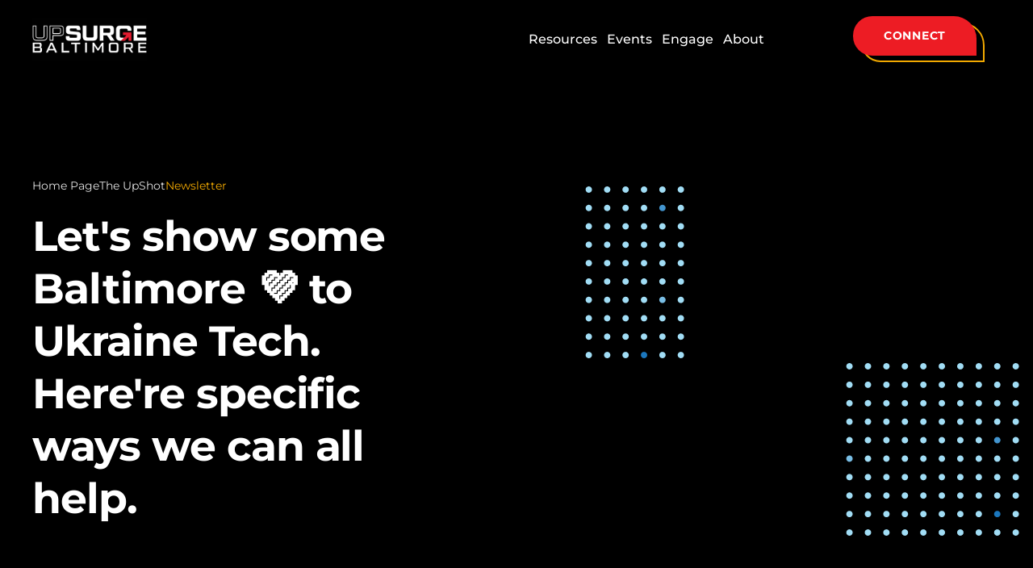

--- FILE ---
content_type: text/html; charset=UTF-8
request_url: https://upsurgebaltimore.com/baltimore-love-to-ukraine-tech/
body_size: 32234
content:
<!DOCTYPE html>
<html lang="en-US">

<head>
	<meta charset="UTF-8">
	<meta name="viewport" content="width=device-width, initial-scale=1">
	<link rel="profile" href="https://gmpg.org/xfn/11">

	<!-- jQuery for Contact Form 7 plugin -->
		<link rel="stylesheet" href="//unpkg.com/aos@next/dist/aos.css" />
	<script src="//unpkg.com/@lottiefiles/lottie-player@latest/dist/lottie-player.js"></script>
	<meta name='robots' content='index, follow, max-image-preview:large, max-snippet:-1, max-video-preview:-1' />

	<!-- This site is optimized with the Yoast SEO plugin v26.8 - https://yoast.com/product/yoast-seo-wordpress/ -->
	<title>Let&#039;s show some Baltimore 💜 to Ukraine Tech. Here&#039;re specific ways we can all help. - UpSurge Baltimore</title>
	<meta name="description" content="So far away, yet so close to home. Ukrainian tech impacts Baltimore and the entire world. We can all make a difference." />
	<link rel="canonical" href="https://upsurgebaltimore.com/baltimore-love-to-ukraine-tech/" />
	<meta property="og:locale" content="en_US" />
	<meta property="og:type" content="article" />
	<meta property="og:title" content="Let&#039;s show some Baltimore 💜 to Ukraine Tech. Here&#039;re specific ways we can all help. - UpSurge Baltimore" />
	<meta property="og:description" content="So far away, yet so close to home. Ukrainian tech impacts Baltimore and the entire world. We can all make a difference." />
	<meta property="og:url" content="https://upsurgebaltimore.com/baltimore-love-to-ukraine-tech/" />
	<meta property="og:site_name" content="UpSurge Baltimore" />
	<meta property="article:published_time" content="2022-03-15T20:09:42+00:00" />
	<meta property="article:modified_time" content="2024-04-23T16:03:35+00:00" />
	<meta property="og:image" content="https://upsurgebaltimore.com/wp-content/uploads/2022/03/ukraine.jpg" />
	<meta property="og:image:width" content="1484" />
	<meta property="og:image:height" content="1484" />
	<meta property="og:image:type" content="image/jpeg" />
	<meta name="author" content="User" />
	<meta name="twitter:card" content="summary_large_image" />
	<meta name="twitter:label1" content="Written by" />
	<meta name="twitter:data1" content="User" />
	<meta name="twitter:label2" content="Est. reading time" />
	<meta name="twitter:data2" content="2 minutes" />
	<script type="application/ld+json" class="yoast-schema-graph">{"@context":"https://schema.org","@graph":[{"@type":"Article","@id":"https://upsurgebaltimore.com/baltimore-love-to-ukraine-tech/#article","isPartOf":{"@id":"https://upsurgebaltimore.com/baltimore-love-to-ukraine-tech/"},"author":{"name":"User","@id":"https://upsurgebaltimore.com/#/schema/person/7bf3008b88a96a1bc4c3a7359bd9b940"},"headline":"Let&#8217;s show some Baltimore 💜 to Ukraine Tech. Here&#8217;re specific ways we can all help.","datePublished":"2022-03-15T20:09:42+00:00","dateModified":"2024-04-23T16:03:35+00:00","mainEntityOfPage":{"@id":"https://upsurgebaltimore.com/baltimore-love-to-ukraine-tech/"},"wordCount":390,"publisher":{"@id":"https://upsurgebaltimore.com/#organization"},"image":{"@id":"https://upsurgebaltimore.com/baltimore-love-to-ukraine-tech/#primaryimage"},"thumbnailUrl":"https://upsurgebaltimore.com/wp-content/uploads/2022/03/ukraine.jpg","articleSection":["Newsletter"],"inLanguage":"en-US"},{"@type":"WebPage","@id":"https://upsurgebaltimore.com/baltimore-love-to-ukraine-tech/","url":"https://upsurgebaltimore.com/baltimore-love-to-ukraine-tech/","name":"Let's show some Baltimore 💜 to Ukraine Tech. Here're specific ways we can all help. - UpSurge Baltimore","isPartOf":{"@id":"https://upsurgebaltimore.com/#website"},"primaryImageOfPage":{"@id":"https://upsurgebaltimore.com/baltimore-love-to-ukraine-tech/#primaryimage"},"image":{"@id":"https://upsurgebaltimore.com/baltimore-love-to-ukraine-tech/#primaryimage"},"thumbnailUrl":"https://upsurgebaltimore.com/wp-content/uploads/2022/03/ukraine.jpg","datePublished":"2022-03-15T20:09:42+00:00","dateModified":"2024-04-23T16:03:35+00:00","description":"So far away, yet so close to home. Ukrainian tech impacts Baltimore and the entire world. We can all make a difference.","breadcrumb":{"@id":"https://upsurgebaltimore.com/baltimore-love-to-ukraine-tech/#breadcrumb"},"inLanguage":"en-US","potentialAction":[{"@type":"ReadAction","target":["https://upsurgebaltimore.com/baltimore-love-to-ukraine-tech/"]}]},{"@type":"ImageObject","inLanguage":"en-US","@id":"https://upsurgebaltimore.com/baltimore-love-to-ukraine-tech/#primaryimage","url":"https://upsurgebaltimore.com/wp-content/uploads/2022/03/ukraine.jpg","contentUrl":"https://upsurgebaltimore.com/wp-content/uploads/2022/03/ukraine.jpg","width":1484,"height":1484,"caption":"ukraine"},{"@type":"BreadcrumbList","@id":"https://upsurgebaltimore.com/baltimore-love-to-ukraine-tech/#breadcrumb","itemListElement":[{"@type":"ListItem","position":1,"name":"Home","item":"https://upsurgebaltimore.com/"},{"@type":"ListItem","position":2,"name":"The UpShot","item":"https://upsurgebaltimore.com/the-upshot/"},{"@type":"ListItem","position":3,"name":"Let&#8217;s show some Baltimore 💜 to Ukraine Tech. Here&#8217;re specific ways we can all help."}]},{"@type":"WebSite","@id":"https://upsurgebaltimore.com/#website","url":"https://upsurgebaltimore.com/","name":"UpSurge Baltimore","description":"UpSurge is building a thriving ecosystem for innovation and startup advancement in the Baltimore Region. We are strengthening the startup pipeline, convening for impact, and positioning the Baltimore Region for national and global competitiveness.","publisher":{"@id":"https://upsurgebaltimore.com/#organization"},"potentialAction":[{"@type":"SearchAction","target":{"@type":"EntryPoint","urlTemplate":"https://upsurgebaltimore.com/?s={search_term_string}"},"query-input":{"@type":"PropertyValueSpecification","valueRequired":true,"valueName":"search_term_string"}}],"inLanguage":"en-US"},{"@type":"Organization","@id":"https://upsurgebaltimore.com/#organization","name":"UpSurge Baltimore","url":"https://upsurgebaltimore.com/","logo":{"@type":"ImageObject","inLanguage":"en-US","@id":"https://upsurgebaltimore.com/#/schema/logo/image/","url":"https://upsurgebaltimore.com/wp-content/uploads/2023/07/UpSurge-Baltimore-1200.jpg","contentUrl":"https://upsurgebaltimore.com/wp-content/uploads/2023/07/UpSurge-Baltimore-1200.jpg","width":1200,"height":1200,"caption":"UpSurge Baltimore"},"image":{"@id":"https://upsurgebaltimore.com/#/schema/logo/image/"}},{"@type":"Person","@id":"https://upsurgebaltimore.com/#/schema/person/7bf3008b88a96a1bc4c3a7359bd9b940","name":"User","image":{"@type":"ImageObject","inLanguage":"en-US","@id":"https://upsurgebaltimore.com/#/schema/person/image/","url":"https://secure.gravatar.com/avatar/f3bf1c1976fab64f67a9abfddddbf6a69f9ad5bd98c786db971f717997cf759f?s=96&d=mm&r=g","contentUrl":"https://secure.gravatar.com/avatar/f3bf1c1976fab64f67a9abfddddbf6a69f9ad5bd98c786db971f717997cf759f?s=96&d=mm&r=g","caption":"User"},"description":"Chief Ecosystem &amp; Relationship Officer","sameAs":["https://upsurgebaltimore.com"],"url":"https://upsurgebaltimore.com/author/admin/"}]}</script>
	<!-- / Yoast SEO plugin. -->


<link rel='dns-prefetch' href='//challenges.cloudflare.com' />
<link rel='dns-prefetch' href='//player.vimeo.com' />

<link rel="alternate" type="application/rss+xml" title="UpSurge Baltimore &raquo; Feed" href="https://upsurgebaltimore.com/feed/" />
<link rel="alternate" type="application/rss+xml" title="UpSurge Baltimore &raquo; Comments Feed" href="https://upsurgebaltimore.com/comments/feed/" />
<link rel="alternate" type="application/rss+xml" title="UpSurge Baltimore &raquo; Let&#8217;s show some Baltimore 💜 to Ukraine Tech. Here&#8217;re specific ways we can all help. Comments Feed" href="https://upsurgebaltimore.com/baltimore-love-to-ukraine-tech/feed/" />
<link rel="alternate" title="oEmbed (JSON)" type="application/json+oembed" href="https://upsurgebaltimore.com/wp-json/oembed/1.0/embed?url=https%3A%2F%2Fupsurgebaltimore.com%2Fbaltimore-love-to-ukraine-tech%2F" />
<link rel="alternate" title="oEmbed (XML)" type="text/xml+oembed" href="https://upsurgebaltimore.com/wp-json/oembed/1.0/embed?url=https%3A%2F%2Fupsurgebaltimore.com%2Fbaltimore-love-to-ukraine-tech%2F&#038;format=xml" />
<style id='wp-img-auto-sizes-contain-inline-css'>
img:is([sizes=auto i],[sizes^="auto," i]){contain-intrinsic-size:3000px 1500px}
/*# sourceURL=wp-img-auto-sizes-contain-inline-css */
</style>
<link rel='stylesheet' id='dashicons-css' href='https://upsurgebaltimore.com/wp-includes/css/dashicons.min.css?ver=d31cfb2782224b32a92143cfc60be53b' media='all' />
<link rel='stylesheet' id='post-views-counter-frontend-css' href='https://upsurgebaltimore.com/wp-content/plugins/post-views-counter/css/frontend.css?ver=1.7.3' media='all' />
<style id='classic-theme-styles-inline-css'>
/*! This file is auto-generated */
.wp-block-button__link{color:#fff;background-color:#32373c;border-radius:9999px;box-shadow:none;text-decoration:none;padding:calc(.667em + 2px) calc(1.333em + 2px);font-size:1.125em}.wp-block-file__button{background:#32373c;color:#fff;text-decoration:none}
/*# sourceURL=/wp-includes/css/classic-themes.min.css */
</style>
<link rel='stylesheet' id='simplelightbox-css-css' href='https://upsurgebaltimore.com/wp-content/plugins/simplelightbox/dist/simple-lightbox.min.css?ver=d31cfb2782224b32a92143cfc60be53b' media='all' />
<link rel='stylesheet' id='wordpress-project-styles-css' href='https://upsurgebaltimore.com/wp-content/themes/upsurge/dist/css/bundle.min.css?ver=3.0.2' media='all' />
<link rel='stylesheet' id='wordpress-project-styles-rewrite-css' href='https://upsurgebaltimore.com/wp-content/themes/upsurge/style.css?ver=3.0.2' media='all' />
<link rel='stylesheet' id='wordpress-project-styles-custom-css' href='https://upsurgebaltimore.com/wp-content/themes/upsurge/dist/css/custom-min.css?ver=3.0.2' media='all' />
<script src="https://upsurgebaltimore.com/wp-includes/js/jquery/jquery.min.js?ver=3.7.1" id="jquery-core-js"></script>
<script src="https://upsurgebaltimore.com/wp-includes/js/jquery/jquery-migrate.min.js?ver=3.4.1" id="jquery-migrate-js"></script>
<link rel="https://api.w.org/" href="https://upsurgebaltimore.com/wp-json/" /><link rel="alternate" title="JSON" type="application/json" href="https://upsurgebaltimore.com/wp-json/wp/v2/posts/1201" /><link rel="EditURI" type="application/rsd+xml" title="RSD" href="https://upsurgebaltimore.com/xmlrpc.php?rsd" />

<link rel='shortlink' href='https://upsurgebaltimore.com/?p=1201' />
<meta name="cdp-version" content="1.5.0" /><style>
.sl-overlay{background:#ffffff;opacity: 0.7;z-index: 1035;}
.sl-wrapper .sl-navigation button,.sl-wrapper .sl-close,.sl-wrapper .sl-counter{color:#000000;z-index: 10060;}
.sl-wrapper .sl-image{z-index:10000;}
.sl-spinner{border-color:#333333;z-index:1007;}
.sl-wrapper{z-index:1040;}
.sl-wrapper .sl-image .sl-caption{background:rgba(0,0,0,0.8);color:#ffffff;}
</style><link rel="icon" href="https://upsurgebaltimore.com/wp-content/uploads/2025/01/cropped-site-icon-middle-32x32.png" sizes="32x32" />
<link rel="icon" href="https://upsurgebaltimore.com/wp-content/uploads/2025/01/cropped-site-icon-middle-192x192.png" sizes="192x192" />
<link rel="apple-touch-icon" href="https://upsurgebaltimore.com/wp-content/uploads/2025/01/cropped-site-icon-middle-180x180.png" />
<meta name="msapplication-TileImage" content="https://upsurgebaltimore.com/wp-content/uploads/2025/01/cropped-site-icon-middle-270x270.png" />
		<style id="wp-custom-css">
			.page-id-4160 .less-padding.benefit-list .site-container {
    padding-top: 8rem;
	padding-bottom: 8rem;
}

.page-id-4160  .pages-list .site-section__inner.pages-list__inner { padding-top: 8rem;
	padding-bottom: 0  }
.page-id-4160
.text-bock.benefit-list.less-padding {padding-bottom: 0  ;    margin-top: 0;
    margin-bottom: 0;
    padding-top: 0;}
.page-id-4160
.text-bock.benefit-list.less-padding h2 {
	margin-top:0
}
.page-id-4160
.hero-image__block {

    text-align: center;
}		</style>
			<!-- Google Tag Manager -->
	<script>(function(w,d,s,l,i){w[l]=w[l]||[];w[l].push({'gtm.start':
	new Date().getTime(),event:'gtm.js'});var f=d.getElementsByTagName(s)[0],
	j=d.createElement(s),dl=l!='dataLayer'?'&l='+l:'';j.async=true;j.src=
	'https://www.googletagmanager.com/gtm.js?id='+i+dl;f.parentNode.insertBefore(j,f);
	})(window,document,'script','dataLayer','GTM-T7FB7QX');</script>
	<!-- End Google Tag Manager -->
<style id='wp-block-heading-inline-css'>
h1:where(.wp-block-heading).has-background,h2:where(.wp-block-heading).has-background,h3:where(.wp-block-heading).has-background,h4:where(.wp-block-heading).has-background,h5:where(.wp-block-heading).has-background,h6:where(.wp-block-heading).has-background{padding:1.25em 2.375em}h1.has-text-align-left[style*=writing-mode]:where([style*=vertical-lr]),h1.has-text-align-right[style*=writing-mode]:where([style*=vertical-rl]),h2.has-text-align-left[style*=writing-mode]:where([style*=vertical-lr]),h2.has-text-align-right[style*=writing-mode]:where([style*=vertical-rl]),h3.has-text-align-left[style*=writing-mode]:where([style*=vertical-lr]),h3.has-text-align-right[style*=writing-mode]:where([style*=vertical-rl]),h4.has-text-align-left[style*=writing-mode]:where([style*=vertical-lr]),h4.has-text-align-right[style*=writing-mode]:where([style*=vertical-rl]),h5.has-text-align-left[style*=writing-mode]:where([style*=vertical-lr]),h5.has-text-align-right[style*=writing-mode]:where([style*=vertical-rl]),h6.has-text-align-left[style*=writing-mode]:where([style*=vertical-lr]),h6.has-text-align-right[style*=writing-mode]:where([style*=vertical-rl]){rotate:180deg}
/*# sourceURL=https://upsurgebaltimore.com/wp-includes/blocks/heading/style.min.css */
</style>
<style id='wp-block-list-inline-css'>
ol,ul{box-sizing:border-box}:root :where(.wp-block-list.has-background){padding:1.25em 2.375em}
/*# sourceURL=https://upsurgebaltimore.com/wp-includes/blocks/list/style.min.css */
</style>
<style id='wp-block-paragraph-inline-css'>
.is-small-text{font-size:.875em}.is-regular-text{font-size:1em}.is-large-text{font-size:2.25em}.is-larger-text{font-size:3em}.has-drop-cap:not(:focus):first-letter{float:left;font-size:8.4em;font-style:normal;font-weight:100;line-height:.68;margin:.05em .1em 0 0;text-transform:uppercase}body.rtl .has-drop-cap:not(:focus):first-letter{float:none;margin-left:.1em}p.has-drop-cap.has-background{overflow:hidden}:root :where(p.has-background){padding:1.25em 2.375em}:where(p.has-text-color:not(.has-link-color)) a{color:inherit}p.has-text-align-left[style*="writing-mode:vertical-lr"],p.has-text-align-right[style*="writing-mode:vertical-rl"]{rotate:180deg}
/*# sourceURL=https://upsurgebaltimore.com/wp-includes/blocks/paragraph/style.min.css */
</style>
<style id='wp-block-spacer-inline-css'>
.wp-block-spacer{clear:both}
/*# sourceURL=https://upsurgebaltimore.com/wp-includes/blocks/spacer/style.min.css */
</style>
<style id='global-styles-inline-css'>
:root{--wp--preset--aspect-ratio--square: 1;--wp--preset--aspect-ratio--4-3: 4/3;--wp--preset--aspect-ratio--3-4: 3/4;--wp--preset--aspect-ratio--3-2: 3/2;--wp--preset--aspect-ratio--2-3: 2/3;--wp--preset--aspect-ratio--16-9: 16/9;--wp--preset--aspect-ratio--9-16: 9/16;--wp--preset--color--black: #000000;--wp--preset--color--cyan-bluish-gray: #abb8c3;--wp--preset--color--white: #ffffff;--wp--preset--color--pale-pink: #f78da7;--wp--preset--color--vivid-red: #cf2e2e;--wp--preset--color--luminous-vivid-orange: #ff6900;--wp--preset--color--luminous-vivid-amber: #fcb900;--wp--preset--color--light-green-cyan: #7bdcb5;--wp--preset--color--vivid-green-cyan: #00d084;--wp--preset--color--pale-cyan-blue: #8ed1fc;--wp--preset--color--vivid-cyan-blue: #0693e3;--wp--preset--color--vivid-purple: #9b51e0;--wp--preset--gradient--vivid-cyan-blue-to-vivid-purple: linear-gradient(135deg,rgb(6,147,227) 0%,rgb(155,81,224) 100%);--wp--preset--gradient--light-green-cyan-to-vivid-green-cyan: linear-gradient(135deg,rgb(122,220,180) 0%,rgb(0,208,130) 100%);--wp--preset--gradient--luminous-vivid-amber-to-luminous-vivid-orange: linear-gradient(135deg,rgb(252,185,0) 0%,rgb(255,105,0) 100%);--wp--preset--gradient--luminous-vivid-orange-to-vivid-red: linear-gradient(135deg,rgb(255,105,0) 0%,rgb(207,46,46) 100%);--wp--preset--gradient--very-light-gray-to-cyan-bluish-gray: linear-gradient(135deg,rgb(238,238,238) 0%,rgb(169,184,195) 100%);--wp--preset--gradient--cool-to-warm-spectrum: linear-gradient(135deg,rgb(74,234,220) 0%,rgb(151,120,209) 20%,rgb(207,42,186) 40%,rgb(238,44,130) 60%,rgb(251,105,98) 80%,rgb(254,248,76) 100%);--wp--preset--gradient--blush-light-purple: linear-gradient(135deg,rgb(255,206,236) 0%,rgb(152,150,240) 100%);--wp--preset--gradient--blush-bordeaux: linear-gradient(135deg,rgb(254,205,165) 0%,rgb(254,45,45) 50%,rgb(107,0,62) 100%);--wp--preset--gradient--luminous-dusk: linear-gradient(135deg,rgb(255,203,112) 0%,rgb(199,81,192) 50%,rgb(65,88,208) 100%);--wp--preset--gradient--pale-ocean: linear-gradient(135deg,rgb(255,245,203) 0%,rgb(182,227,212) 50%,rgb(51,167,181) 100%);--wp--preset--gradient--electric-grass: linear-gradient(135deg,rgb(202,248,128) 0%,rgb(113,206,126) 100%);--wp--preset--gradient--midnight: linear-gradient(135deg,rgb(2,3,129) 0%,rgb(40,116,252) 100%);--wp--preset--font-size--small: 13px;--wp--preset--font-size--medium: 20px;--wp--preset--font-size--large: 36px;--wp--preset--font-size--x-large: 42px;--wp--preset--spacing--20: 0.44rem;--wp--preset--spacing--30: 0.67rem;--wp--preset--spacing--40: 1rem;--wp--preset--spacing--50: 1.5rem;--wp--preset--spacing--60: 2.25rem;--wp--preset--spacing--70: 3.38rem;--wp--preset--spacing--80: 5.06rem;--wp--preset--shadow--natural: 6px 6px 9px rgba(0, 0, 0, 0.2);--wp--preset--shadow--deep: 12px 12px 50px rgba(0, 0, 0, 0.4);--wp--preset--shadow--sharp: 6px 6px 0px rgba(0, 0, 0, 0.2);--wp--preset--shadow--outlined: 6px 6px 0px -3px rgb(255, 255, 255), 6px 6px rgb(0, 0, 0);--wp--preset--shadow--crisp: 6px 6px 0px rgb(0, 0, 0);}:where(.is-layout-flex){gap: 0.5em;}:where(.is-layout-grid){gap: 0.5em;}body .is-layout-flex{display: flex;}.is-layout-flex{flex-wrap: wrap;align-items: center;}.is-layout-flex > :is(*, div){margin: 0;}body .is-layout-grid{display: grid;}.is-layout-grid > :is(*, div){margin: 0;}:where(.wp-block-columns.is-layout-flex){gap: 2em;}:where(.wp-block-columns.is-layout-grid){gap: 2em;}:where(.wp-block-post-template.is-layout-flex){gap: 1.25em;}:where(.wp-block-post-template.is-layout-grid){gap: 1.25em;}.has-black-color{color: var(--wp--preset--color--black) !important;}.has-cyan-bluish-gray-color{color: var(--wp--preset--color--cyan-bluish-gray) !important;}.has-white-color{color: var(--wp--preset--color--white) !important;}.has-pale-pink-color{color: var(--wp--preset--color--pale-pink) !important;}.has-vivid-red-color{color: var(--wp--preset--color--vivid-red) !important;}.has-luminous-vivid-orange-color{color: var(--wp--preset--color--luminous-vivid-orange) !important;}.has-luminous-vivid-amber-color{color: var(--wp--preset--color--luminous-vivid-amber) !important;}.has-light-green-cyan-color{color: var(--wp--preset--color--light-green-cyan) !important;}.has-vivid-green-cyan-color{color: var(--wp--preset--color--vivid-green-cyan) !important;}.has-pale-cyan-blue-color{color: var(--wp--preset--color--pale-cyan-blue) !important;}.has-vivid-cyan-blue-color{color: var(--wp--preset--color--vivid-cyan-blue) !important;}.has-vivid-purple-color{color: var(--wp--preset--color--vivid-purple) !important;}.has-black-background-color{background-color: var(--wp--preset--color--black) !important;}.has-cyan-bluish-gray-background-color{background-color: var(--wp--preset--color--cyan-bluish-gray) !important;}.has-white-background-color{background-color: var(--wp--preset--color--white) !important;}.has-pale-pink-background-color{background-color: var(--wp--preset--color--pale-pink) !important;}.has-vivid-red-background-color{background-color: var(--wp--preset--color--vivid-red) !important;}.has-luminous-vivid-orange-background-color{background-color: var(--wp--preset--color--luminous-vivid-orange) !important;}.has-luminous-vivid-amber-background-color{background-color: var(--wp--preset--color--luminous-vivid-amber) !important;}.has-light-green-cyan-background-color{background-color: var(--wp--preset--color--light-green-cyan) !important;}.has-vivid-green-cyan-background-color{background-color: var(--wp--preset--color--vivid-green-cyan) !important;}.has-pale-cyan-blue-background-color{background-color: var(--wp--preset--color--pale-cyan-blue) !important;}.has-vivid-cyan-blue-background-color{background-color: var(--wp--preset--color--vivid-cyan-blue) !important;}.has-vivid-purple-background-color{background-color: var(--wp--preset--color--vivid-purple) !important;}.has-black-border-color{border-color: var(--wp--preset--color--black) !important;}.has-cyan-bluish-gray-border-color{border-color: var(--wp--preset--color--cyan-bluish-gray) !important;}.has-white-border-color{border-color: var(--wp--preset--color--white) !important;}.has-pale-pink-border-color{border-color: var(--wp--preset--color--pale-pink) !important;}.has-vivid-red-border-color{border-color: var(--wp--preset--color--vivid-red) !important;}.has-luminous-vivid-orange-border-color{border-color: var(--wp--preset--color--luminous-vivid-orange) !important;}.has-luminous-vivid-amber-border-color{border-color: var(--wp--preset--color--luminous-vivid-amber) !important;}.has-light-green-cyan-border-color{border-color: var(--wp--preset--color--light-green-cyan) !important;}.has-vivid-green-cyan-border-color{border-color: var(--wp--preset--color--vivid-green-cyan) !important;}.has-pale-cyan-blue-border-color{border-color: var(--wp--preset--color--pale-cyan-blue) !important;}.has-vivid-cyan-blue-border-color{border-color: var(--wp--preset--color--vivid-cyan-blue) !important;}.has-vivid-purple-border-color{border-color: var(--wp--preset--color--vivid-purple) !important;}.has-vivid-cyan-blue-to-vivid-purple-gradient-background{background: var(--wp--preset--gradient--vivid-cyan-blue-to-vivid-purple) !important;}.has-light-green-cyan-to-vivid-green-cyan-gradient-background{background: var(--wp--preset--gradient--light-green-cyan-to-vivid-green-cyan) !important;}.has-luminous-vivid-amber-to-luminous-vivid-orange-gradient-background{background: var(--wp--preset--gradient--luminous-vivid-amber-to-luminous-vivid-orange) !important;}.has-luminous-vivid-orange-to-vivid-red-gradient-background{background: var(--wp--preset--gradient--luminous-vivid-orange-to-vivid-red) !important;}.has-very-light-gray-to-cyan-bluish-gray-gradient-background{background: var(--wp--preset--gradient--very-light-gray-to-cyan-bluish-gray) !important;}.has-cool-to-warm-spectrum-gradient-background{background: var(--wp--preset--gradient--cool-to-warm-spectrum) !important;}.has-blush-light-purple-gradient-background{background: var(--wp--preset--gradient--blush-light-purple) !important;}.has-blush-bordeaux-gradient-background{background: var(--wp--preset--gradient--blush-bordeaux) !important;}.has-luminous-dusk-gradient-background{background: var(--wp--preset--gradient--luminous-dusk) !important;}.has-pale-ocean-gradient-background{background: var(--wp--preset--gradient--pale-ocean) !important;}.has-electric-grass-gradient-background{background: var(--wp--preset--gradient--electric-grass) !important;}.has-midnight-gradient-background{background: var(--wp--preset--gradient--midnight) !important;}.has-small-font-size{font-size: var(--wp--preset--font-size--small) !important;}.has-medium-font-size{font-size: var(--wp--preset--font-size--medium) !important;}.has-large-font-size{font-size: var(--wp--preset--font-size--large) !important;}.has-x-large-font-size{font-size: var(--wp--preset--font-size--x-large) !important;}
/*# sourceURL=global-styles-inline-css */
</style>
<meta name="generator" content="WP Rocket 3.20.3" data-wpr-features="wpr_preload_links wpr_desktop" /></head>

<body class="wp-singular post-template-default single single-post postid-1201 single-format-standard wp-custom-logo wp-theme-upsurge post-baltimore-love-to-ukraine-tech template-" id="top">
<!-- Google Tag Manager (noscript) -->
	<noscript><iframe src="https://www.googletagmanager.com/ns.html?id=GTM-T7FB7QX"
	height="0" width="0" style="display:none;visibility:hidden"></iframe></noscript>
	<!-- End Google Tag Manager (noscript) -->
	<header data-rocket-location-hash="2a89341fefd0155df4d7cfe2b2e54b3a" class="site-header">
		<div data-rocket-location-hash="34f422a28fd5767261a928bb0b182bae" class="site-container">
			<div data-rocket-location-hash="462af5770c24bba9d09d6986a3173afe" class="site-header__inner">
				<a href="https://upsurgebaltimore.com/" class="custom-logo-link" rel="home"><img width="1999" height="749" src="https://upsurgebaltimore.com/wp-content/uploads/2025/09/cropped-Logo-White.png" class="custom-logo" alt="UpSurge Baltimore" decoding="async" fetchpriority="high" srcset="https://upsurgebaltimore.com/wp-content/uploads/2025/09/cropped-Logo-White.png 1999w, https://upsurgebaltimore.com/wp-content/uploads/2025/09/cropped-Logo-White-300x112.png 300w, https://upsurgebaltimore.com/wp-content/uploads/2025/09/cropped-Logo-White-1024x384.png 1024w, https://upsurgebaltimore.com/wp-content/uploads/2025/09/cropped-Logo-White-768x288.png 768w, https://upsurgebaltimore.com/wp-content/uploads/2025/09/cropped-Logo-White-1536x576.png 1536w" sizes="(max-width: 1999px) 100vw, 1999px" /></a>				<nav class="site-header-navigation">
					<div class="menu-main-menu-container"><ul id="main-menu" class="menu"><li id="menu-item-6134" class="menu-item menu-item-type-custom menu-item-object-custom menu-item-has-children menu-item-6134"><a href="#">Resources</a>
<ul class="sub-menu">
	<li id="menu-item-7951" class="menu-item menu-item-type-custom menu-item-object-custom menu-item-7951"><a href="https://upsurgebaltimore.com/startup-data/">Startup Data</a></li>
	<li id="menu-item-7869" class="menu-item menu-item-type-custom menu-item-object-custom menu-item-7869"><a href="https://upsurgebaltimore.com/the-upshot/?category=resources">Reports</a></li>
	<li id="menu-item-7870" class="menu-item menu-item-type-custom menu-item-object-custom menu-item-7870"><a href="https://baltimore.tech/">BMore Tech Connect</a></li>
</ul>
</li>
<li id="menu-item-6137" class="menu-item menu-item-type-custom menu-item-object-custom menu-item-has-children menu-item-6137"><a href="#">Events</a>
<ul class="sub-menu">
	<li id="menu-item-6240" class="menu-item menu-item-type-custom menu-item-object-custom menu-item-6240"><a href="https://upsurgebaltimore.com/md-student-ventures/">MD Student Venture Showcase 2026</a></li>
	<li id="menu-item-6242" class="menu-item menu-item-type-custom menu-item-object-custom menu-item-6242"><a href="http://upsurgebaltimore.smugmug.com">Image Gallery</a></li>
</ul>
</li>
<li id="menu-item-6138" class="menu-item menu-item-type-custom menu-item-object-custom menu-item-has-children menu-item-6138"><a href="#">Engage</a>
<ul class="sub-menu">
	<li id="menu-item-7863" class="menu-item menu-item-type-post_type menu-item-object-page menu-item-7863"><a href="https://upsurgebaltimore.com/entrepreneur-support-network/">Entrepreneur Support Network</a></li>
	<li id="menu-item-7284" class="menu-item menu-item-type-custom menu-item-object-custom menu-item-7284"><a href="http://investinbaltimoreregion.org">Invest in Baltimore Region</a></li>
</ul>
</li>
<li id="menu-item-6133" class="menu-item menu-item-type-custom menu-item-object-custom menu-item-has-children menu-item-6133"><a href="#">About</a>
<ul class="sub-menu">
	<li id="menu-item-7927" class="menu-item menu-item-type-custom menu-item-object-custom menu-item-7927"><a href="https://upsurgebaltimore.com/our-vision/">Our Vision</a></li>
	<li id="menu-item-7959" class="menu-item menu-item-type-custom menu-item-object-custom menu-item-7959"><a href="https://upsurgebaltimore.com/team/">Team &#038; Partners</a></li>
	<li id="menu-item-7889" class="menu-item menu-item-type-custom menu-item-object-custom menu-item-7889"><a href="https://gbc.org">Greater Baltimore Committee</a></li>
</ul>
</li>
<li id="menu-item-221" class="menu-item-button menu-item menu-item-type-post_type menu-item-object-page menu-item-221"><a href="https://upsurgebaltimore.com/contact-info/">Connect</a></li>
</ul></div>				</nav>
								<div id="bars-mobile-menu" class="site-header--bars mobile">
					<img src="https://upsurgebaltimore.com/wp-content/themes/upsurge/dist/images/icons/bars.svg" alt>
					<img src="https://upsurgebaltimore.com/wp-content/themes/upsurge/dist/images/icons/times.svg" alt>
				</div>
								<div id="mobile-menu" class="site-header--mobile-menu">
					
  <div class="site-mobile-menu">
    <nav class="site-header-navigation">
      <ul class="menu">
                                            <li class="menu-item title-item">
                <a href="#" target="_self">
                  <span class="menu-item-count">01</span>
                  <span class="menu-item-title">Resources</span>
                  <img src="https://upsurgebaltimore.com/wp-content/themes/upsurge/dist/images/icons/link-arrow.svg" alt>
                </a>
              </li>
                                                <li class="menu-item ">
                <a href="https://upsurgebaltimore.com/startup-data/" target="_self">
                  <span class="menu-item-count">02</span>
                  <span class="menu-item-title">Startup Data</span>
                  <img src="https://upsurgebaltimore.com/wp-content/themes/upsurge/dist/images/icons/link-arrow.svg" alt>
                </a>
              </li>
                                                <li class="menu-item ">
                <a href="https://upsurgebaltimore.com/the-upshot/?category=resources" target="_self">
                  <span class="menu-item-count">03</span>
                  <span class="menu-item-title">Reports</span>
                  <img src="https://upsurgebaltimore.com/wp-content/themes/upsurge/dist/images/icons/link-arrow.svg" alt>
                </a>
              </li>
                                                <li class="menu-item ">
                <a href="https://baltimore.tech/" target="_self">
                  <span class="menu-item-count">04</span>
                  <span class="menu-item-title">BMore Tech Connect</span>
                  <img src="https://upsurgebaltimore.com/wp-content/themes/upsurge/dist/images/icons/link-arrow.svg" alt>
                </a>
              </li>
                                                <li class="menu-item title-item">
                <a href="#" target="_self">
                  <span class="menu-item-count">05</span>
                  <span class="menu-item-title">Events</span>
                  <img src="https://upsurgebaltimore.com/wp-content/themes/upsurge/dist/images/icons/link-arrow.svg" alt>
                </a>
              </li>
                                                <li class="menu-item ">
                <a href="https://upsurgebaltimore.com/md-student-ventures/" target="_self">
                  <span class="menu-item-count">06</span>
                  <span class="menu-item-title">MD Student Venture Showcase 2026</span>
                  <img src="https://upsurgebaltimore.com/wp-content/themes/upsurge/dist/images/icons/link-arrow.svg" alt>
                </a>
              </li>
                                                <li class="menu-item ">
                <a href="http://upsurgebaltimore.smugmug.com" target="_self">
                  <span class="menu-item-count">07</span>
                  <span class="menu-item-title">Image Gallery</span>
                  <img src="https://upsurgebaltimore.com/wp-content/themes/upsurge/dist/images/icons/link-arrow.svg" alt>
                </a>
              </li>
                                                <li class="menu-item title-item">
                <a href="#" target="_self">
                  <span class="menu-item-count">08</span>
                  <span class="menu-item-title">Engage</span>
                  <img src="https://upsurgebaltimore.com/wp-content/themes/upsurge/dist/images/icons/link-arrow.svg" alt>
                </a>
              </li>
                                                <li class="menu-item ">
                <a href="https://upsurgebaltimore.com/entrepreneur-support-network/" target="_self">
                  <span class="menu-item-count">09</span>
                  <span class="menu-item-title">Entrepreneur Support Network</span>
                  <img src="https://upsurgebaltimore.com/wp-content/themes/upsurge/dist/images/icons/link-arrow.svg" alt>
                </a>
              </li>
                                                <li class="menu-item ">
                <a href="http://investinbaltimoreregion.org" target="_self">
                  <span class="menu-item-count">010</span>
                  <span class="menu-item-title">Invest in Baltimore Region</span>
                  <img src="https://upsurgebaltimore.com/wp-content/themes/upsurge/dist/images/icons/link-arrow.svg" alt>
                </a>
              </li>
                                                <li class="menu-item title-item">
                <a href="#" target="_self">
                  <span class="menu-item-count">011</span>
                  <span class="menu-item-title">About</span>
                  <img src="https://upsurgebaltimore.com/wp-content/themes/upsurge/dist/images/icons/link-arrow.svg" alt>
                </a>
              </li>
                                                <li class="menu-item ">
                <a href="https://upsurgebaltimore.com/our-vision/" target="_self">
                  <span class="menu-item-count">12</span>
                  <span class="menu-item-title">Our Vision</span>
                  <img src="https://upsurgebaltimore.com/wp-content/themes/upsurge/dist/images/icons/link-arrow.svg" alt>
                </a>
              </li>
                                                <li class="menu-item ">
                <a href="https://upsurgebaltimore.com/team/" target="_self">
                  <span class="menu-item-count">13</span>
                  <span class="menu-item-title">Team & Partners</span>
                  <img src="https://upsurgebaltimore.com/wp-content/themes/upsurge/dist/images/icons/link-arrow.svg" alt>
                </a>
              </li>
                                                <li class="menu-item ">
                <a href="https://gbc.org" target="_self">
                  <span class="menu-item-count">14</span>
                  <span class="menu-item-title">Greater Baltimore Committee</span>
                  <img src="https://upsurgebaltimore.com/wp-content/themes/upsurge/dist/images/icons/link-arrow.svg" alt>
                </a>
              </li>
                                                <li class="menu-item menu-item-button">
                <a href="https://upsurgebaltimore.com/contact-info/" target="_self">
                  Connect                </a>
              </li>
                                    </ul>
    </nav>
    <div class="site-networks">
                
                                    <a href="https://www.instagram.com/upsurgebmore/" target="_blank" class="slider-social__link">
                                                <svg width="17" height="17" viewBox="0 0 17 17" fill="none" xmlns="http://www.w3.org/2000/svg">
  <g clip-path="url(#clip0_413_7337)">
    <path d="M13.4198 3.96618C13.4199 4.14929 13.3656 4.32829 13.2639 4.48055C13.1622 4.63281 13.0176 4.75149 12.8485 4.82158C12.6793 4.89167 12.4932 4.91002 12.3136 4.87431C12.134 4.83859 11.969 4.75042 11.8395 4.62095C11.7101 4.49147 11.6219 4.32651 11.5862 4.14692C11.5505 3.96733 11.5688 3.78119 11.6389 3.61203C11.709 3.44287 11.8277 3.29829 11.9799 3.19659C12.1322 3.09489 12.3112 3.04062 12.4943 3.04066C12.7398 3.04071 12.9751 3.13824 13.1487 3.31179C13.3223 3.48535 13.4198 3.72073 13.4198 3.96618ZM16.3601 8.14598L16.3599 8.15764L16.3073 11.514C16.2937 12.7242 15.8069 13.881 14.9511 14.7368C14.0953 15.5926 12.9385 16.0794 11.7283 16.0931L8.36011 16.146L8.34845 16.1457L4.99207 16.0933C3.78185 16.0797 2.62505 15.5929 1.76921 14.7371C0.913383 13.8813 0.426513 12.7245 0.412793 11.5143L0.360107 8.14598L0.360336 8.13433L0.412755 4.77784C0.426513 3.56763 0.913396 2.41088 1.76922 1.5551C2.62504 0.699318 3.78182 0.212494 4.99203 0.198796L8.36011 0.145996L8.37177 0.146225L11.7281 0.198644C12.9383 0.212343 14.0951 0.699174 14.9509 1.55496C15.8067 2.41074 16.2935 3.5675 16.3072 4.77768L16.3601 8.14598ZM14.8701 8.14598L14.8178 4.80123C14.8085 3.97851 14.4775 3.19212 13.8958 2.61033C13.314 2.02854 12.5276 1.69758 11.7049 1.68828L8.36011 1.63605L5.01535 1.68828C4.19263 1.6976 3.40624 2.02857 2.82445 2.61035C2.24266 3.19213 1.91169 3.97851 1.90236 4.80123L1.85013 8.14598L1.90236 11.4907C1.91166 12.3135 2.24262 13.0999 2.82442 13.6817C3.40621 14.2634 4.19262 14.5944 5.01535 14.6037L8.36011 14.6559L11.7049 14.6037C12.5276 14.5944 13.314 14.2635 13.8958 13.6817C14.4776 13.0999 14.8085 12.3135 14.8178 11.4907L14.8701 8.14598ZM12.4683 8.14598C12.4683 8.95851 12.2274 9.7528 11.7759 10.4284C11.3245 11.104 10.6829 11.6305 9.93221 11.9415C9.18153 12.2524 8.3555 12.3338 7.55858 12.1753C6.76166 12.0167 6.02964 11.6255 5.4551 11.0509C4.88056 10.4764 4.48929 9.74435 4.33077 8.94743C4.17226 8.15051 4.25362 7.32449 4.56457 6.57381C4.87552 5.82313 5.40209 5.18152 6.07769 4.7301C6.75329 4.27869 7.54757 4.03775 8.36011 4.03776C9.4493 4.03899 10.4935 4.47222 11.2637 5.24239C12.0339 6.01257 12.4671 7.0568 12.4683 8.14598ZM10.9785 8.14598C10.9785 7.6281 10.8249 7.12186 10.5372 6.69126C10.2495 6.26066 9.84055 5.92504 9.36209 5.72686C8.88363 5.52868 8.35715 5.47683 7.84922 5.57786C7.3413 5.6789 6.87473 5.92829 6.50854 6.29448C6.14235 6.66068 5.89297 7.12725 5.79194 7.63518C5.69091 8.1431 5.74277 8.66959 5.94096 9.14804C6.13915 9.6265 6.47477 10.0354 6.90537 10.3231C7.33598 10.6109 7.84223 10.7644 8.36011 10.7644C9.05431 10.7636 9.71984 10.4875 10.2107 9.9966C10.7016 9.50572 10.9777 8.84018 10.9785 8.14598H10.9785Z" fill="#ffffff" />
  </g>
  <defs>
    <clipPath id="clip0_413_7337">
      <rect width="16" height="15.9999" fill="#ffffff" transform="translate(0.360107 0.145996)" />
    </clipPath>
  </defs>
</svg>                    </a>

                            
                                    <a href="https://www.linkedin.com/company/upsurgebaltimore/about/" target="_blank" class="slider-social__link">
                                                <svg width="17" height="16" viewBox="0 0 17 16" fill="none" xmlns="http://www.w3.org/2000/svg">
  <path fill-rule="evenodd" clip-rule="evenodd" d="M6.46156 5.83988H9.28705V7.2473C9.69406 6.43784 10.7378 5.71055 12.3058 5.71055C15.3116 5.71055 16.0252 7.32185 16.0252 10.2782V15.7534H12.9821V10.9515C12.9821 9.26789 12.5751 8.31846 11.5389 8.31846C10.1018 8.31846 9.50463 9.34169 9.50463 10.9507V15.7534H6.46156V5.83988ZM1.24345 15.6241H4.28652V5.71055H1.24345V15.6241ZM4.72244 2.47804C4.72255 2.73311 4.67197 2.98565 4.57363 3.221C4.47528 3.45634 4.33114 3.6698 4.14958 3.84895C3.78168 4.21459 3.28369 4.41926 2.76499 4.418C2.2472 4.41765 1.75036 4.21351 1.38191 3.84971C1.20101 3.66995 1.05736 3.45626 0.959186 3.22088C0.861015 2.98551 0.810255 2.73307 0.809814 2.47804C0.809814 1.963 1.01522 1.47003 1.38267 1.10638C1.7508 0.742092 2.24785 0.537858 2.76575 0.538086C3.28459 0.538086 3.78213 0.742733 4.14958 1.10638C4.51627 1.47003 4.72244 1.963 4.72244 2.47804Z" fill="#ffffff" />
</svg>                    </a>

                            
    </div>  </div>

				</div>
			</div>
		</div>
	</header>
<main data-rocket-location-hash="cd4726c965ae1dbd653ce5d4bf004cd6" class="main">
	<article data-rocket-location-hash="abf474ddab8e3919ff0b023db8695f40" class="site-single light">
		
					
  <section data-rocket-location-hash="84ebd1eddd3a769b0de6276a683e0141" class="site-section dark single featured-post   has_post_thumbnail  ">
    <div class="site-container">
      <div class="site-section__inner featured-post__inner">
        <div class="site-blog-card featured-post--content">
          <div class="featured-post--heading">
                          <ul class="featured-post--breadcrumbs fade-up">
                <li><a href="https://upsurgebaltimore.com">Home Page</a></li><li><a href="https://upsurgebaltimore.com/the-upshot/">The UpShot</a></li><li class="current"><a href="https://upsurgebaltimore.com/the-upshot/?category=newsletter">Newsletter</a></li>              </ul>
            
                                                        <h1 class="title h2 featured-post--title fade-up">
                 
                    Let's show some Baltimore 💜 to Ukraine Tech. Here're specific ways we can all help.                  
                </h1>
                                                                                            </div>
                      <!-- <ul class="featured-post--settings fade-up">
              <li>
                <img src="https://upsurgebaltimore.com/wp-content/themes/upsurge/dist/images/icons/eye.svg" alt width="24" height="24">
                <div><div class="post-views content-post post-1201 entry-meta load-static">
				<span class="post-views-icon dashicons dashicons-chart-bar"></span> <span class="post-views-label">Post Views:</span> <span class="post-views-count">3,574</span>
			</div></div>
              </li>
                            <li>
                <img src="https://upsurgebaltimore.com/wp-content/themes/upsurge/dist/images/icons/calendar.svg" alt width="24" height="24">
                <div>15.03.2022</div>
              </li>
            </ul> -->
                                      </div>
                <div class="featured-post--illustration fade-up">

          <div class="site-decoration site-decoration-1">
            <svg width="216" height="215" viewBox="0 0 216 215" fill="none" xmlns="http://www.w3.org/2000/svg">
  <path d="M4.60938 8C2.40025 8 0.609375 6.20914 0.609375 4C0.609375 1.79086 2.40025 0 4.60938 0C6.81856 0 8.60938 1.79086 8.60938 4C8.60938 6.20914 6.81856 8 4.60938 8Z" fill="#E2E2E2" />
  <path d="M27.6094 8C25.4003 8 23.6094 6.20914 23.6094 4C23.6094 1.79086 25.4003 0 27.6094 0C29.8186 0 31.6094 1.79086 31.6094 4C31.6094 6.20914 29.8186 8 27.6094 8Z" fill="#E2E2E2" />
  <path d="M50.6094 8C48.4003 8 46.6094 6.20914 46.6094 4C46.6094 1.79086 48.4003 0 50.6094 0C52.8186 0 54.6094 1.79086 54.6094 4C54.6094 6.20914 52.8186 8 50.6094 8Z" fill="#E2E2E2" />
  <path d="M73.6094 8C71.4002 8 69.6094 6.20914 69.6094 4C69.6094 1.79086 71.4002 0 73.6094 0C75.8185 0 77.6094 1.79086 77.6094 4C77.6094 6.20914 75.8185 8 73.6094 8Z" fill="#E2E2E2" />
  <path d="M96.6093 8C94.4002 8 92.6094 6.20914 92.6094 4C92.6094 1.79086 94.4002 0 96.6093 0C98.8184 0 100.609 1.79086 100.609 4C100.609 6.20914 98.8184 8 96.6093 8Z" fill="#E2E2E2" />
  <path d="M119.609 8C117.4 8 115.609 6.20914 115.609 4C115.609 1.79086 117.4 0 119.609 0C121.819 0 123.609 1.79086 123.609 4C123.609 6.20914 121.819 8 119.609 8Z" fill="#E2E2E2" />
  <path d="M142.609 8C140.4 8 138.609 6.20914 138.609 4C138.609 1.79086 140.4 0 142.609 0C144.819 0 146.609 1.79086 146.609 4C146.609 6.20914 144.819 8 142.609 8Z" fill="#E2E2E2" />
  <path d="M165.609 8C163.4 8 161.609 6.20914 161.609 4C161.609 1.79086 163.4 0 165.609 0C167.819 0 169.609 1.79086 169.609 4C169.609 6.20914 167.819 8 165.609 8Z" fill="#E2E2E2" />
  <path d="M188.609 8C186.4 8 184.609 6.20914 184.609 4C184.609 1.79086 186.4 0 188.609 0C190.818 0 192.609 1.79086 192.609 4C192.609 6.20914 190.818 8 188.609 8Z" fill="#E2E2E2" />
  <path d="M211.609 8C209.4 8 207.609 6.20914 207.609 4C207.609 1.79086 209.4 0 211.609 0C213.818 0 215.609 1.79086 215.609 4C215.609 6.20914 213.818 8 211.609 8Z" fill="#E2E2E2" />
  <path d="M4.60938 31C2.40025 31 0.609375 29.2091 0.609375 27C0.609375 24.7909 2.40025 23 4.60938 23C6.81856 23 8.60938 24.7909 8.60938 27C8.60938 29.2091 6.81856 31 4.60938 31Z" fill="#E2E2E2" />
  <path d="M27.6094 31C25.4003 31 23.6094 29.2091 23.6094 27C23.6094 24.7909 25.4003 23 27.6094 23C29.8186 23 31.6094 24.7909 31.6094 27C31.6094 29.2091 29.8186 31 27.6094 31Z" fill="#E2E2E2" />
  <path d="M50.6094 31C48.4003 31 46.6094 29.2091 46.6094 27C46.6094 24.7909 48.4003 23 50.6094 23C52.8186 23 54.6094 24.7909 54.6094 27C54.6094 29.2091 52.8186 31 50.6094 31Z" fill="#E2E2E2" />
  <path d="M73.6094 31C71.4002 31 69.6094 29.2091 69.6094 27C69.6094 24.7909 71.4002 23 73.6094 23C75.8185 23 77.6094 24.7909 77.6094 27C77.6094 29.2091 75.8185 31 73.6094 31Z" fill="#E2E2E2" />
  <path d="M96.6093 31C94.4002 31 92.6094 29.2091 92.6094 27C92.6094 24.7909 94.4002 23 96.6093 23C98.8184 23 100.609 24.7909 100.609 27C100.609 29.2091 98.8184 31 96.6093 31Z" fill="#E2E2E2" />
  <path d="M119.609 31C117.4 31 115.609 29.2091 115.609 27C115.609 24.7909 117.4 23 119.609 23C121.819 23 123.609 24.7909 123.609 27C123.609 29.2091 121.819 31 119.609 31Z" fill="#E2E2E2" />
  <path d="M142.609 31C140.4 31 138.609 29.2091 138.609 27C138.609 24.7909 140.4 23 142.609 23C144.819 23 146.609 24.7909 146.609 27C146.609 29.2091 144.819 31 142.609 31Z" fill="#E2E2E2" />
  <path d="M165.609 31C163.4 31 161.609 29.2091 161.609 27C161.609 24.7909 163.4 23 165.609 23C167.819 23 169.609 24.7909 169.609 27C169.609 29.2091 167.819 31 165.609 31Z" fill="#E2E2E2" />
  <path d="M188.609 31C186.4 31 184.609 29.2091 184.609 27C184.609 24.7909 186.4 23 188.609 23C190.818 23 192.609 24.7909 192.609 27C192.609 29.2091 190.818 31 188.609 31Z" fill="#E2E2E2" />
  <path d="M211.609 31C209.4 31 207.609 29.2091 207.609 27C207.609 24.7909 209.4 23 211.609 23C213.818 23 215.609 24.7909 215.609 27C215.609 29.2091 213.818 31 211.609 31Z" fill="#E2E2E2" />
  <path d="M4.60938 54C2.40025 54 0.609375 52.2091 0.609375 50C0.609375 47.7909 2.40025 46 4.60938 46C6.81856 46 8.60938 47.7909 8.60938 50C8.60938 52.2091 6.81856 54 4.60938 54Z" fill="#E2E2E2" />
  <path d="M27.6094 54C25.4003 54 23.6094 52.2091 23.6094 50C23.6094 47.7909 25.4003 46 27.6094 46C29.8186 46 31.6094 47.7909 31.6094 50C31.6094 52.2091 29.8186 54 27.6094 54Z" fill="#E2E2E2" />
  <path d="M50.6094 54C48.4003 54 46.6094 52.2091 46.6094 50C46.6094 47.7909 48.4003 46 50.6094 46C52.8186 46 54.6094 47.7909 54.6094 50C54.6094 52.2091 52.8186 54 50.6094 54Z" fill="#E2E2E2" />
  <path d="M73.6094 54C71.4002 54 69.6094 52.2091 69.6094 50C69.6094 47.7909 71.4002 46 73.6094 46C75.8185 46 77.6094 47.7909 77.6094 50C77.6094 52.2091 75.8185 54 73.6094 54Z" fill="#E2E2E2" />
  <path d="M96.6093 54C94.4002 54 92.6094 52.2091 92.6094 50C92.6094 47.7909 94.4002 46 96.6093 46C98.8184 46 100.609 47.7909 100.609 50C100.609 52.2091 98.8184 54 96.6093 54Z" fill="#E2E2E2" />
  <path d="M119.609 54C117.4 54 115.609 52.2091 115.609 50C115.609 47.7909 117.4 46 119.609 46C121.819 46 123.609 47.7909 123.609 50C123.609 52.2091 121.819 54 119.609 54Z" fill="#E2E2E2" />
  <path d="M142.609 54C140.4 54 138.609 52.2091 138.609 50C138.609 47.7909 140.4 46 142.609 46C144.819 46 146.609 47.7909 146.609 50C146.609 52.2091 144.819 54 142.609 54Z" fill="#E2E2E2" />
  <path d="M165.609 54C163.4 54 161.609 52.2091 161.609 50C161.609 47.7909 163.4 46 165.609 46C167.819 46 169.609 47.7909 169.609 50C169.609 52.2091 167.819 54 165.609 54Z" fill="#E2E2E2" />
  <path d="M188.609 54C186.4 54 184.609 52.2091 184.609 50C184.609 47.7909 186.4 46 188.609 46C190.818 46 192.609 47.7909 192.609 50C192.609 52.2091 190.818 54 188.609 54Z" fill="#E2E2E2" />
  <path d="M211.609 54C209.4 54 207.609 52.2091 207.609 50C207.609 47.7909 209.4 46 211.609 46C213.818 46 215.609 47.7909 215.609 50C215.609 52.2091 213.818 54 211.609 54Z" fill="#E2E2E2" />
  <path d="M4.60938 77C2.40025 77 0.609375 75.2091 0.609375 73C0.609375 70.7909 2.40025 69 4.60938 69C6.81856 69 8.60938 70.7909 8.60938 73C8.60938 75.2091 6.81856 77 4.60938 77Z" fill="#E2E2E2" />
  <path d="M27.6094 77C25.4003 77 23.6094 75.2091 23.6094 73C23.6094 70.7909 25.4003 69 27.6094 69C29.8186 69 31.6094 70.7909 31.6094 73C31.6094 75.2091 29.8186 77 27.6094 77Z" fill="#E2E2E2" />
  <path d="M50.6094 77C48.4003 77 46.6094 75.2091 46.6094 73C46.6094 70.7909 48.4003 69 50.6094 69C52.8186 69 54.6094 70.7909 54.6094 73C54.6094 75.2091 52.8186 77 50.6094 77Z" fill="#E2E2E2" />
  <path d="M73.6094 77C71.4002 77 69.6094 75.2091 69.6094 73C69.6094 70.7909 71.4002 69 73.6094 69C75.8185 69 77.6094 70.7909 77.6094 73C77.6094 75.2091 75.8185 77 73.6094 77Z" fill="#E2E2E2" />
  <path d="M96.6093 77C94.4002 77 92.6094 75.2091 92.6094 73C92.6094 70.7909 94.4002 69 96.6093 69C98.8184 69 100.609 70.7909 100.609 73C100.609 75.2091 98.8184 77 96.6093 77Z" fill="#E2E2E2" />
  <path d="M119.609 77C117.4 77 115.609 75.2091 115.609 73C115.609 70.7909 117.4 69 119.609 69C121.819 69 123.609 70.7909 123.609 73C123.609 75.2091 121.819 77 119.609 77Z" fill="#E2E2E2" />
  <path d="M142.609 77C140.4 77 138.609 75.2091 138.609 73C138.609 70.7909 140.4 69 142.609 69C144.819 69 146.609 70.7909 146.609 73C146.609 75.2091 144.819 77 142.609 77Z" fill="#E2E2E2" />
  <path d="M165.609 77C163.4 77 161.609 75.2091 161.609 73C161.609 70.7909 163.4 69 165.609 69C167.819 69 169.609 70.7909 169.609 73C169.609 75.2091 167.819 77 165.609 77Z" fill="#E2E2E2" />
  <path d="M188.609 77C186.4 77 184.609 75.2091 184.609 73C184.609 70.7909 186.4 69 188.609 69C190.818 69 192.609 70.7909 192.609 73C192.609 75.2091 190.818 77 188.609 77Z" fill="#E2E2E2" />
  <path d="M211.609 77C209.4 77 207.609 75.2091 207.609 73C207.609 70.7909 209.4 69 211.609 69C213.818 69 215.609 70.7909 215.609 73C215.609 75.2091 213.818 77 211.609 77Z" fill="#E2E2E2" />
  <path d="M4.60938 100C2.40025 100 0.609375 98.2091 0.609375 96C0.609375 93.7909 2.40025 92 4.60938 92C6.81856 92 8.60938 93.7909 8.60938 96C8.60938 98.2091 6.81856 100 4.60938 100Z" fill="#E2E2E2" />
  <path d="M27.6094 100C25.4003 100 23.6094 98.2091 23.6094 96C23.6094 93.7909 25.4003 92 27.6094 92C29.8186 92 31.6094 93.7909 31.6094 96C31.6094 98.2091 29.8186 100 27.6094 100Z" fill="#E2E2E2" />
  <path d="M50.6094 100C48.4003 100 46.6094 98.2091 46.6094 96C46.6094 93.7909 48.4003 92 50.6094 92C52.8186 92 54.6094 93.7909 54.6094 96C54.6094 98.2091 52.8186 100 50.6094 100Z" fill="#E2E2E2" />
  <path d="M73.6094 100C71.4002 100 69.6094 98.2091 69.6094 96C69.6094 93.7909 71.4002 92 73.6094 92C75.8185 92 77.6094 93.7909 77.6094 96C77.6094 98.2091 75.8185 100 73.6094 100Z" fill="#E2E2E2" />
  <path d="M96.6093 100C94.4002 100 92.6094 98.2091 92.6094 96C92.6094 93.7909 94.4002 92 96.6093 92C98.8184 92 100.609 93.7909 100.609 96C100.609 98.2091 98.8184 100 96.6093 100Z" fill="#E2E2E2" />
  <path d="M119.609 100C117.4 100 115.609 98.2091 115.609 96C115.609 93.7909 117.4 92 119.609 92C121.819 92 123.609 93.7909 123.609 96C123.609 98.2091 121.819 100 119.609 100Z" fill="#E2E2E2" />
  <path d="M142.609 100C140.4 100 138.609 98.2091 138.609 96C138.609 93.7909 140.4 92 142.609 92C144.819 92 146.609 93.7909 146.609 96C146.609 98.2091 144.819 100 142.609 100Z" fill="#E2E2E2" />
  <path d="M165.609 100C163.4 100 161.609 98.2091 161.609 96C161.609 93.7909 163.4 92 165.609 92C167.819 92 169.609 93.7909 169.609 96C169.609 98.2091 167.819 100 165.609 100Z" fill="#E2E2E2" />
  <path d="M188.609 100C186.4 100 184.609 98.2091 184.609 96C184.609 93.7909 186.4 92 188.609 92C190.818 92 192.609 93.7909 192.609 96C192.609 98.2091 190.818 100 188.609 100Z" fill="#E2E2E2" />
  <path d="M211.609 100C209.4 100 207.609 98.2091 207.609 96C207.609 93.7909 209.4 92 211.609 92C213.818 92 215.609 93.7909 215.609 96C215.609 98.2091 213.818 100 211.609 100Z" fill="#E2E2E2" />
  <path d="M4.60938 123C2.40025 123 0.609375 121.209 0.609375 119C0.609375 116.791 2.40025 115 4.60938 115C6.81856 115 8.60938 116.791 8.60938 119C8.60938 121.209 6.81856 123 4.60938 123Z" fill="#E2E2E2" />
  <path d="M27.6094 123C25.4003 123 23.6094 121.209 23.6094 119C23.6094 116.791 25.4003 115 27.6094 115C29.8186 115 31.6094 116.791 31.6094 119C31.6094 121.209 29.8186 123 27.6094 123Z" fill="#E2E2E2" />
  <path d="M50.6094 123C48.4003 123 46.6094 121.209 46.6094 119C46.6094 116.791 48.4003 115 50.6094 115C52.8186 115 54.6094 116.791 54.6094 119C54.6094 121.209 52.8186 123 50.6094 123Z" fill="#E2E2E2" />
  <path d="M73.6094 123C71.4002 123 69.6094 121.209 69.6094 119C69.6094 116.791 71.4002 115 73.6094 115C75.8185 115 77.6094 116.791 77.6094 119C77.6094 121.209 75.8185 123 73.6094 123Z" fill="#E2E2E2" />
  <path d="M96.6093 123C94.4002 123 92.6094 121.209 92.6094 119C92.6094 116.791 94.4002 115 96.6093 115C98.8184 115 100.609 116.791 100.609 119C100.609 121.209 98.8184 123 96.6093 123Z" fill="#E2E2E2" />
  <path d="M119.609 123C117.4 123 115.609 121.209 115.609 119C115.609 116.791 117.4 115 119.609 115C121.819 115 123.609 116.791 123.609 119C123.609 121.209 121.819 123 119.609 123Z" fill="#E2E2E2" />
  <path d="M142.609 123C140.4 123 138.609 121.209 138.609 119C138.609 116.791 140.4 115 142.609 115C144.819 115 146.609 116.791 146.609 119C146.609 121.209 144.819 123 142.609 123Z" fill="#E2E2E2" />
  <path d="M165.609 123C163.4 123 161.609 121.209 161.609 119C161.609 116.791 163.4 115 165.609 115C167.819 115 169.609 116.791 169.609 119C169.609 121.209 167.819 123 165.609 123Z" fill="#E2E2E2" />
  <path d="M188.609 123C186.4 123 184.609 121.209 184.609 119C184.609 116.791 186.4 115 188.609 115C190.818 115 192.609 116.791 192.609 119C192.609 121.209 190.818 123 188.609 123Z" fill="#E2E2E2" />
  <path d="M211.609 123C209.4 123 207.609 121.209 207.609 119C207.609 116.791 209.4 115 211.609 115C213.818 115 215.609 116.791 215.609 119C215.609 121.209 213.818 123 211.609 123Z" fill="#E2E2E2" />
  <path d="M4.60938 146C2.40025 146 0.609375 144.209 0.609375 142C0.609375 139.791 2.40025 138 4.60938 138C6.81856 138 8.60938 139.791 8.60938 142C8.60938 144.209 6.81856 146 4.60938 146Z" fill="#E2E2E2" />
  <path d="M27.6094 146C25.4003 146 23.6094 144.209 23.6094 142C23.6094 139.791 25.4003 138 27.6094 138C29.8186 138 31.6094 139.791 31.6094 142C31.6094 144.209 29.8186 146 27.6094 146Z" fill="#E2E2E2" />
  <path d="M50.6094 146C48.4003 146 46.6094 144.209 46.6094 142C46.6094 139.791 48.4003 138 50.6094 138C52.8186 138 54.6094 139.791 54.6094 142C54.6094 144.209 52.8186 146 50.6094 146Z" fill="#E2E2E2" />
  <path d="M73.6094 146C71.4002 146 69.6094 144.209 69.6094 142C69.6094 139.791 71.4002 138 73.6094 138C75.8185 138 77.6094 139.791 77.6094 142C77.6094 144.209 75.8185 146 73.6094 146Z" fill="#E2E2E2" />
  <path d="M96.6093 146C94.4002 146 92.6094 144.209 92.6094 142C92.6094 139.791 94.4002 138 96.6093 138C98.8184 138 100.609 139.791 100.609 142C100.609 144.209 98.8184 146 96.6093 146Z" fill="#E2E2E2" />
  <path d="M119.609 146C117.4 146 115.609 144.209 115.609 142C115.609 139.791 117.4 138 119.609 138C121.819 138 123.609 139.791 123.609 142C123.609 144.209 121.819 146 119.609 146Z" fill="#E2E2E2" />
  <path d="M142.609 146C140.4 146 138.609 144.209 138.609 142C138.609 139.791 140.4 138 142.609 138C144.819 138 146.609 139.791 146.609 142C146.609 144.209 144.819 146 142.609 146Z" fill="#E2E2E2" />
  <path d="M165.609 146C163.4 146 161.609 144.209 161.609 142C161.609 139.791 163.4 138 165.609 138C167.819 138 169.609 139.791 169.609 142C169.609 144.209 167.819 146 165.609 146Z" fill="#E2E2E2" />
  <path d="M188.609 146C186.4 146 184.609 144.209 184.609 142C184.609 139.791 186.4 138 188.609 138C190.818 138 192.609 139.791 192.609 142C192.609 144.209 190.818 146 188.609 146Z" fill="#E2E2E2" />
  <path d="M211.609 146C209.4 146 207.609 144.209 207.609 142C207.609 139.791 209.4 138 211.609 138C213.818 138 215.609 139.791 215.609 142C215.609 144.209 213.818 146 211.609 146Z" fill="#E2E2E2" />
  <path d="M4.60938 169C2.40025 169 0.609375 167.209 0.609375 165C0.609375 162.791 2.40025 161 4.60938 161C6.81856 161 8.60938 162.791 8.60938 165C8.60938 167.209 6.81856 169 4.60938 169Z" fill="#E2E2E2" />
  <path d="M27.6094 169C25.4003 169 23.6094 167.209 23.6094 165C23.6094 162.791 25.4003 161 27.6094 161C29.8186 161 31.6094 162.791 31.6094 165C31.6094 167.209 29.8186 169 27.6094 169Z" fill="#E2E2E2" />
  <path d="M50.6094 169C48.4003 169 46.6094 167.209 46.6094 165C46.6094 162.791 48.4003 161 50.6094 161C52.8186 161 54.6094 162.791 54.6094 165C54.6094 167.209 52.8186 169 50.6094 169Z" fill="#E2E2E2" />
  <path d="M73.6094 169C71.4002 169 69.6094 167.209 69.6094 165C69.6094 162.791 71.4002 161 73.6094 161C75.8185 161 77.6094 162.791 77.6094 165C77.6094 167.209 75.8185 169 73.6094 169Z" fill="#E2E2E2" />
  <path d="M96.6093 169C94.4002 169 92.6094 167.209 92.6094 165C92.6094 162.791 94.4002 161 96.6093 161C98.8184 161 100.609 162.791 100.609 165C100.609 167.209 98.8184 169 96.6093 169Z" fill="#E2E2E2" />
  <path d="M119.609 169C117.4 169 115.609 167.209 115.609 165C115.609 162.791 117.4 161 119.609 161C121.819 161 123.609 162.791 123.609 165C123.609 167.209 121.819 169 119.609 169Z" fill="#E2E2E2" />
  <path d="M142.609 169C140.4 169 138.609 167.209 138.609 165C138.609 162.791 140.4 161 142.609 161C144.819 161 146.609 162.791 146.609 165C146.609 167.209 144.819 169 142.609 169Z" fill="#E2E2E2" />
  <path d="M165.609 169C163.4 169 161.609 167.209 161.609 165C161.609 162.791 163.4 161 165.609 161C167.819 161 169.609 162.791 169.609 165C169.609 167.209 167.819 169 165.609 169Z" fill="#E2E2E2" />
  <path d="M188.609 169C186.4 169 184.609 167.209 184.609 165C184.609 162.791 186.4 161 188.609 161C190.818 161 192.609 162.791 192.609 165C192.609 167.209 190.818 169 188.609 169Z" fill="#E2E2E2" />
  <path d="M211.609 169C209.4 169 207.609 167.209 207.609 165C207.609 162.791 209.4 161 211.609 161C213.818 161 215.609 162.791 215.609 165C215.609 167.209 213.818 169 211.609 169Z" fill="#E2E2E2" />
  <path d="M4.60938 192C2.40025 192 0.609375 190.209 0.609375 188C0.609375 185.791 2.40025 184 4.60938 184C6.81856 184 8.60938 185.791 8.60938 188C8.60938 190.209 6.81856 192 4.60938 192Z" fill="#E2E2E2" />
  <path d="M27.6094 192C25.4003 192 23.6094 190.209 23.6094 188C23.6094 185.791 25.4003 184 27.6094 184C29.8186 184 31.6094 185.791 31.6094 188C31.6094 190.209 29.8186 192 27.6094 192Z" fill="#E2E2E2" />
  <path d="M50.6094 192C48.4003 192 46.6094 190.209 46.6094 188C46.6094 185.791 48.4003 184 50.6094 184C52.8186 184 54.6094 185.791 54.6094 188C54.6094 190.209 52.8186 192 50.6094 192Z" fill="#E2E2E2" />
  <path d="M73.6094 192C71.4002 192 69.6094 190.209 69.6094 188C69.6094 185.791 71.4002 184 73.6094 184C75.8185 184 77.6094 185.791 77.6094 188C77.6094 190.209 75.8185 192 73.6094 192Z" fill="#E2E2E2" />
  <path d="M96.6093 192C94.4002 192 92.6094 190.209 92.6094 188C92.6094 185.791 94.4002 184 96.6093 184C98.8184 184 100.609 185.791 100.609 188C100.609 190.209 98.8184 192 96.6093 192Z" fill="#E2E2E2" />
  <path d="M119.609 192C117.4 192 115.609 190.209 115.609 188C115.609 185.791 117.4 184 119.609 184C121.819 184 123.609 185.791 123.609 188C123.609 190.209 121.819 192 119.609 192Z" fill="#E2E2E2" />
  <path d="M142.609 192C140.4 192 138.609 190.209 138.609 188C138.609 185.791 140.4 184 142.609 184C144.819 184 146.609 185.791 146.609 188C146.609 190.209 144.819 192 142.609 192Z" fill="#E2E2E2" />
  <path d="M165.609 192C163.4 192 161.609 190.209 161.609 188C161.609 185.791 163.4 184 165.609 184C167.819 184 169.609 185.791 169.609 188C169.609 190.209 167.819 192 165.609 192Z" fill="#E2E2E2" />
  <path d="M188.609 192C186.4 192 184.609 190.209 184.609 188C184.609 185.791 186.4 184 188.609 184C190.818 184 192.609 185.791 192.609 188C192.609 190.209 190.818 192 188.609 192Z" fill="#E2E2E2" />
  <path d="M211.609 192C209.4 192 207.609 190.209 207.609 188C207.609 185.791 209.4 184 211.609 184C213.818 184 215.609 185.791 215.609 188C215.609 190.209 213.818 192 211.609 192Z" fill="#E2E2E2" />
  <path d="M4.60938 215C2.40025 215 0.609375 213.209 0.609375 211C0.609375 208.791 2.40025 207 4.60938 207C6.81856 207 8.60938 208.791 8.60938 211C8.60938 213.209 6.81856 215 4.60938 215Z" fill="#E2E2E2" />
  <path d="M27.6094 215C25.4003 215 23.6094 213.209 23.6094 211C23.6094 208.791 25.4003 207 27.6094 207C29.8186 207 31.6094 208.791 31.6094 211C31.6094 213.209 29.8186 215 27.6094 215Z" fill="#E2E2E2" />
  <path d="M50.6094 215C48.4003 215 46.6094 213.209 46.6094 211C46.6094 208.791 48.4003 207 50.6094 207C52.8186 207 54.6094 208.791 54.6094 211C54.6094 213.209 52.8186 215 50.6094 215Z" fill="#E2E2E2" />
  <path d="M73.6094 215C71.4002 215 69.6094 213.209 69.6094 211C69.6094 208.791 71.4002 207 73.6094 207C75.8185 207 77.6094 208.791 77.6094 211C77.6094 213.209 75.8185 215 73.6094 215Z" fill="#E2E2E2" />
  <path d="M96.6093 215C94.4002 215 92.6094 213.209 92.6094 211C92.6094 208.791 94.4002 207 96.6093 207C98.8184 207 100.609 208.791 100.609 211C100.609 213.209 98.8184 215 96.6093 215Z" fill="#E2E2E2" />
  <path d="M119.609 215C117.4 215 115.609 213.209 115.609 211C115.609 208.791 117.4 207 119.609 207C121.819 207 123.609 208.791 123.609 211C123.609 213.209 121.819 215 119.609 215Z" fill="#E2E2E2" />
  <path d="M142.609 215C140.4 215 138.609 213.209 138.609 211C138.609 208.791 140.4 207 142.609 207C144.819 207 146.609 208.791 146.609 211C146.609 213.209 144.819 215 142.609 215Z" fill="#E2E2E2" />
  <path d="M165.609 215C163.4 215 161.609 213.209 161.609 211C161.609 208.791 163.4 207 165.609 207C167.819 207 169.609 208.791 169.609 211C169.609 213.209 167.819 215 165.609 215Z" fill="#E2E2E2" />
  <path d="M188.609 215C186.4 215 184.609 213.209 184.609 211C184.609 208.791 186.4 207 188.609 207C190.818 207 192.609 208.791 192.609 211C192.609 213.209 190.818 215 188.609 215Z" fill="#E2E2E2" />
  <path d="M211.609 215C209.4 215 207.609 213.209 207.609 211C207.609 208.791 209.4 207 211.609 207C213.818 207 215.609 208.791 215.609 211C215.609 213.209 213.818 215 211.609 215Z" fill="#E2E2E2" />
</svg>          </div>
          <div class="site-decoration site-decoration-2">
            <svg width="124" height="215" viewBox="0 0 124 215" fill="none" xmlns="http://www.w3.org/2000/svg">
  <path d="M8.60938 211C8.60938 213.209 6.81852 215 4.60938 215C2.40023 215 0.609375 213.209 0.609375 211C0.609375 208.791 2.40023 207 4.60937 207C6.81852 207 8.60938 208.791 8.60938 211Z" fill="#E2E2E2" />
  <path d="M8.60938 188C8.60938 190.209 6.81852 192 4.60938 192C2.40023 192 0.609375 190.209 0.609375 188C0.609375 185.791 2.40023 184 4.60937 184C6.81852 184 8.60938 185.791 8.60938 188Z" fill="#E2E2E2" />
  <path d="M8.60937 165C8.60937 167.209 6.81851 169 4.60937 169C2.40023 169 0.609371 167.209 0.609371 165C0.609371 162.791 2.40023 161 4.60937 161C6.81851 161 8.60937 162.791 8.60937 165Z" fill="#E2E2E2" />
  <path d="M8.60937 142C8.60937 144.209 6.81851 146 4.60937 146C2.40023 146 0.609371 144.209 0.609371 142C0.609371 139.791 2.40023 138 4.60937 138C6.81851 138 8.60937 139.791 8.60937 142Z" fill="#E2E2E2" />
  <path d="M8.60937 119C8.60937 121.209 6.81851 123 4.60937 123C2.40023 123 0.609371 121.209 0.609371 119C0.609371 116.791 2.40023 115 4.60937 115C6.81851 115 8.60937 116.791 8.60937 119Z" fill="#E2E2E2" />
  <path d="M8.60937 96C8.60937 98.2091 6.81851 100 4.60937 100C2.40023 100 0.609371 98.2091 0.609371 96C0.609371 93.7908 2.40023 92 4.60937 92C6.81851 92 8.60937 93.7908 8.60937 96Z" fill="#E2E2E2" />
  <path d="M8.60937 73C8.60937 75.2091 6.81851 77 4.60937 77C2.40023 77 0.609367 75.2091 0.609367 73C0.609367 70.7908 2.40023 69 4.60937 69C6.81851 69 8.60937 70.7908 8.60937 73Z" fill="#E2E2E2" />
  <path d="M8.60937 50C8.60937 52.2091 6.81851 54 4.60937 54C2.40023 54 0.609367 52.2091 0.609367 50C0.609367 47.7908 2.40023 46 4.60937 46C6.81851 46 8.60937 47.7908 8.60937 50Z" fill="#E2E2E2" />
  <path d="M8.60937 27C8.60937 29.2091 6.81851 31 4.60937 31C2.40023 31 0.609367 29.2091 0.609367 27C0.609367 24.7909 2.40023 23 4.60937 23C6.81851 23 8.60937 24.7909 8.60937 27Z" fill="#E2E2E2" />
  <path d="M8.60937 4.00009C8.60937 6.20917 6.81851 8 4.60937 8C2.40023 8 0.609367 6.20917 0.609367 4.00009C0.609367 1.79101 2.40023 -1.29736e-07 4.60937 -2.263e-07C6.81851 -3.22865e-07 8.60937 1.79101 8.60937 4.00009Z" fill="#E2E2E2" />
  <path d="M31.6094 211C31.6094 213.209 29.8185 215 27.6094 215C25.4002 215 23.6094 213.209 23.6094 211C23.6094 208.791 25.4002 207 27.6094 207C29.8185 207 31.6094 208.791 31.6094 211Z" fill="#E2E2E2" />
  <path d="M31.6094 188C31.6094 190.209 29.8185 192 27.6094 192C25.4002 192 23.6094 190.209 23.6094 188C23.6094 185.791 25.4002 184 27.6094 184C29.8185 184 31.6094 185.791 31.6094 188Z" fill="#E2E2E2" />
  <path d="M31.6094 165C31.6094 167.209 29.8185 169 27.6094 169C25.4002 169 23.6094 167.209 23.6094 165C23.6094 162.791 25.4002 161 27.6094 161C29.8185 161 31.6094 162.791 31.6094 165Z" fill="#E2E2E2" />
  <path d="M31.6094 142C31.6094 144.209 29.8185 146 27.6094 146C25.4002 146 23.6094 144.209 23.6094 142C23.6094 139.791 25.4002 138 27.6094 138C29.8185 138 31.6094 139.791 31.6094 142Z" fill="#E2E2E2" />
  <path d="M31.6094 119C31.6094 121.209 29.8185 123 27.6094 123C25.4002 123 23.6094 121.209 23.6094 119C23.6094 116.791 25.4002 115 27.6094 115C29.8185 115 31.6094 116.791 31.6094 119Z" fill="#E2E2E2" />
  <path d="M31.6094 96C31.6094 98.2091 29.8185 100 27.6094 100C25.4002 100 23.6094 98.2091 23.6094 96C23.6094 93.7908 25.4002 92 27.6094 92C29.8185 92 31.6094 93.7908 31.6094 96Z" fill="#E2E2E2" />
  <path d="M31.6094 73C31.6094 75.2091 29.8185 77 27.6094 77C25.4002 77 23.6094 75.2091 23.6094 73C23.6094 70.7908 25.4002 69 27.6094 69C29.8185 69 31.6094 70.7908 31.6094 73Z" fill="#E2E2E2" />
  <path d="M31.6094 50C31.6094 52.2091 29.8185 54 27.6094 54C25.4002 54 23.6094 52.2091 23.6094 50C23.6094 47.7908 25.4002 46 27.6094 46C29.8185 46 31.6094 47.7908 31.6094 50Z" fill="#E2E2E2" />
  <path d="M31.6094 27C31.6094 29.2091 29.8185 31 27.6094 31C25.4002 31 23.6094 29.2091 23.6094 27C23.6094 24.7909 25.4002 23 27.6094 23C29.8185 23 31.6094 24.7909 31.6094 27Z" fill="#E2E2E2" />
  <path d="M31.6094 4.00009C31.6094 6.20917 29.8185 8 27.6094 8C25.4002 8 23.6094 6.20917 23.6094 4.00009C23.6094 1.79101 25.4002 -1.29736e-07 27.6094 -2.263e-07C29.8185 -3.22865e-07 31.6094 1.79101 31.6094 4.00009Z" fill="#E2E2E2" />
  <path d="M54.6094 211C54.6094 213.209 52.8185 215 50.6094 215C48.4002 215 46.6094 213.209 46.6094 211C46.6094 208.791 48.4002 207 50.6094 207C52.8185 207 54.6094 208.791 54.6094 211Z" fill="#E2E2E2" />
  <path d="M54.6094 188C54.6094 190.209 52.8185 192 50.6094 192C48.4002 192 46.6094 190.209 46.6094 188C46.6094 185.791 48.4002 184 50.6094 184C52.8185 184 54.6094 185.791 54.6094 188Z" fill="#E2E2E2" />
  <path d="M54.6094 165C54.6094 167.209 52.8185 169 50.6094 169C48.4002 169 46.6094 167.209 46.6094 165C46.6094 162.791 48.4002 161 50.6094 161C52.8185 161 54.6094 162.791 54.6094 165Z" fill="#E2E2E2" />
  <path d="M54.6094 142C54.6094 144.209 52.8185 146 50.6094 146C48.4002 146 46.6094 144.209 46.6094 142C46.6094 139.791 48.4002 138 50.6094 138C52.8185 138 54.6094 139.791 54.6094 142Z" fill="#E2E2E2" />
  <path d="M54.6094 119C54.6094 121.209 52.8185 123 50.6094 123C48.4002 123 46.6094 121.209 46.6094 119C46.6094 116.791 48.4002 115 50.6094 115C52.8185 115 54.6094 116.791 54.6094 119Z" fill="#E2E2E2" />
  <path d="M54.6094 96C54.6094 98.2091 52.8185 100 50.6094 100C48.4002 100 46.6094 98.2091 46.6094 96C46.6094 93.7908 48.4002 92 50.6094 92C52.8185 92 54.6094 93.7908 54.6094 96Z" fill="#E2E2E2" />
  <path d="M54.6094 73C54.6094 75.2091 52.8185 77 50.6094 77C48.4002 77 46.6094 75.2091 46.6094 73C46.6094 70.7908 48.4002 69 50.6094 69C52.8185 69 54.6094 70.7908 54.6094 73Z" fill="#E2E2E2" />
  <path d="M54.6094 50C54.6094 52.2091 52.8185 54 50.6094 54C48.4002 54 46.6094 52.2091 46.6094 50C46.6094 47.7908 48.4002 46 50.6094 46C52.8185 46 54.6094 47.7908 54.6094 50Z" fill="#E2E2E2" />
  <path d="M54.6094 27C54.6094 29.2091 52.8185 31 50.6094 31C48.4002 31 46.6094 29.2091 46.6094 27C46.6094 24.7909 48.4002 23 50.6094 23C52.8185 23 54.6094 24.7909 54.6094 27Z" fill="#E2E2E2" />
  <path d="M54.6094 4.00009C54.6094 6.20917 52.8185 8 50.6094 8C48.4002 8 46.6094 6.20917 46.6094 4.00009C46.6094 1.79101 48.4002 -1.29736e-07 50.6094 -2.263e-07C52.8185 -3.22865e-07 54.6094 1.79101 54.6094 4.00009Z" fill="#E2E2E2" />
  <path d="M77.6094 211C77.6094 213.209 75.8185 215 73.6094 215C71.4002 215 69.6094 213.209 69.6094 211C69.6094 208.791 71.4002 207 73.6094 207C75.8185 207 77.6094 208.791 77.6094 211Z" fill="#E2E2E2" />
  <path d="M77.6094 188C77.6094 190.209 75.8185 192 73.6094 192C71.4002 192 69.6094 190.209 69.6094 188C69.6094 185.791 71.4002 184 73.6094 184C75.8185 184 77.6094 185.791 77.6094 188Z" fill="#E2E2E2" />
  <path d="M77.6094 165C77.6094 167.209 75.8185 169 73.6094 169C71.4002 169 69.6094 167.209 69.6094 165C69.6094 162.791 71.4002 161 73.6094 161C75.8185 161 77.6094 162.791 77.6094 165Z" fill="#E2E2E2" />
  <path d="M77.6094 142C77.6094 144.209 75.8185 146 73.6094 146C71.4002 146 69.6094 144.209 69.6094 142C69.6094 139.791 71.4002 138 73.6094 138C75.8185 138 77.6094 139.791 77.6094 142Z" fill="#E2E2E2" />
  <path d="M77.6094 119C77.6094 121.209 75.8185 123 73.6094 123C71.4002 123 69.6094 121.209 69.6094 119C69.6094 116.791 71.4002 115 73.6094 115C75.8185 115 77.6094 116.791 77.6094 119Z" fill="#E2E2E2" />
  <path d="M77.6094 96C77.6094 98.2091 75.8185 100 73.6094 100C71.4002 100 69.6094 98.2091 69.6094 96C69.6094 93.7908 71.4002 92 73.6094 92C75.8185 92 77.6094 93.7908 77.6094 96Z" fill="#E2E2E2" />
  <path d="M77.6094 73C77.6094 75.2091 75.8185 77 73.6094 77C71.4002 77 69.6094 75.2091 69.6094 73C69.6094 70.7908 71.4002 69 73.6094 69C75.8185 69 77.6094 70.7908 77.6094 73Z" fill="#E2E2E2" />
  <path d="M77.6094 50C77.6094 52.2091 75.8185 54 73.6094 54C71.4002 54 69.6094 52.2091 69.6094 50C69.6094 47.7908 71.4002 46 73.6094 46C75.8185 46 77.6094 47.7908 77.6094 50Z" fill="#E2E2E2" />
  <path d="M77.6094 27C77.6094 29.2091 75.8185 31 73.6094 31C71.4002 31 69.6094 29.2091 69.6094 27C69.6094 24.7909 71.4002 23 73.6094 23C75.8185 23 77.6094 24.7909 77.6094 27Z" fill="#E2E2E2" />
  <path d="M77.6094 4.00009C77.6094 6.20917 75.8185 8 73.6094 8C71.4002 8 69.6094 6.20917 69.6094 4.00009C69.6094 1.79101 71.4002 -1.29736e-07 73.6094 -2.263e-07C75.8185 -3.22865e-07 77.6094 1.79101 77.6094 4.00009Z" fill="#E2E2E2" />
  <path d="M100.609 211C100.609 213.209 98.8185 215 96.6094 215C94.4002 215 92.6094 213.209 92.6094 211C92.6094 208.791 94.4002 207 96.6094 207C98.8185 207 100.609 208.791 100.609 211Z" fill="#E2E2E2" />
  <path d="M100.609 188C100.609 190.209 98.8185 192 96.6094 192C94.4002 192 92.6094 190.209 92.6094 188C92.6094 185.791 94.4002 184 96.6094 184C98.8185 184 100.609 185.791 100.609 188Z" fill="#E2E2E2" />
  <path d="M100.609 165C100.609 167.209 98.8185 169 96.6094 169C94.4002 169 92.6094 167.209 92.6094 165C92.6094 162.791 94.4002 161 96.6094 161C98.8185 161 100.609 162.791 100.609 165Z" fill="#E2E2E2" />
  <path d="M100.609 142C100.609 144.209 98.8185 146 96.6094 146C94.4002 146 92.6094 144.209 92.6094 142C92.6094 139.791 94.4002 138 96.6094 138C98.8185 138 100.609 139.791 100.609 142Z" fill="#E2E2E2" />
  <path d="M100.609 119C100.609 121.209 98.8185 123 96.6094 123C94.4002 123 92.6094 121.209 92.6094 119C92.6094 116.791 94.4002 115 96.6094 115C98.8185 115 100.609 116.791 100.609 119Z" fill="#E2E2E2" />
  <path d="M100.609 96C100.609 98.2091 98.8185 100 96.6094 100C94.4002 100 92.6094 98.2091 92.6094 96C92.6094 93.7908 94.4002 92 96.6094 92C98.8185 92 100.609 93.7908 100.609 96Z" fill="#E2E2E2" />
  <path d="M100.609 73C100.609 75.2091 98.8185 77 96.6094 77C94.4002 77 92.6094 75.2091 92.6094 73C92.6094 70.7908 94.4002 69 96.6094 69C98.8185 69 100.609 70.7908 100.609 73Z" fill="#E2E2E2" />
  <path d="M100.609 50C100.609 52.2091 98.8185 54 96.6094 54C94.4002 54 92.6094 52.2091 92.6094 50C92.6094 47.7908 94.4002 46 96.6094 46C98.8185 46 100.609 47.7908 100.609 50Z" fill="#E2E2E2" />
  <path d="M100.609 27C100.609 29.2091 98.8185 31 96.6094 31C94.4002 31 92.6094 29.2091 92.6094 27C92.6094 24.7909 94.4002 23 96.6094 23C98.8185 23 100.609 24.7909 100.609 27Z" fill="#E2E2E2" />
  <path d="M100.609 4.00008C100.609 6.20916 98.8185 7.99999 96.6094 7.99999C94.4002 7.99999 92.6094 6.20916 92.6094 4.00008C92.6094 1.79101 94.4002 -7.75913e-06 96.6094 -7.85569e-06C98.8185 -7.95226e-06 100.609 1.79101 100.609 4.00008Z" fill="#E2E2E2" />
  <path d="M123.609 211C123.609 213.209 121.819 215 119.609 215C117.4 215 115.609 213.209 115.609 211C115.609 208.791 117.4 207 119.609 207C121.819 207 123.609 208.791 123.609 211Z" fill="#E2E2E2" />
  <path d="M123.609 188C123.609 190.209 121.819 192 119.609 192C117.4 192 115.609 190.209 115.609 188C115.609 185.791 117.4 184 119.609 184C121.819 184 123.609 185.791 123.609 188Z" fill="#E2E2E2" />
  <path d="M123.609 165C123.609 167.209 121.819 169 119.609 169C117.4 169 115.609 167.209 115.609 165C115.609 162.791 117.4 161 119.609 161C121.819 161 123.609 162.791 123.609 165Z" fill="#E2E2E2" />
  <path d="M123.609 142C123.609 144.209 121.819 146 119.609 146C117.4 146 115.609 144.209 115.609 142C115.609 139.791 117.4 138 119.609 138C121.819 138 123.609 139.791 123.609 142Z" fill="#E2E2E2" />
  <path d="M123.609 119C123.609 121.209 121.819 123 119.609 123C117.4 123 115.609 121.209 115.609 119C115.609 116.791 117.4 115 119.609 115C121.819 115 123.609 116.791 123.609 119Z" fill="#E2E2E2" />
  <path d="M123.609 96C123.609 98.2091 121.819 100 119.609 100C117.4 100 115.609 98.2091 115.609 96C115.609 93.7908 117.4 92 119.609 92C121.819 92 123.609 93.7908 123.609 96Z" fill="#E2E2E2" />
  <path d="M123.609 73C123.609 75.2091 121.819 77 119.609 77C117.4 77 115.609 75.2091 115.609 73C115.609 70.7908 117.4 69 119.609 69C121.819 69 123.609 70.7908 123.609 73Z" fill="#E2E2E2" />
  <path d="M123.609 50C123.609 52.2091 121.819 54 119.609 54C117.4 54 115.609 52.2091 115.609 50C115.609 47.7908 117.4 46 119.609 46C121.819 46 123.609 47.7908 123.609 50Z" fill="#E2E2E2" />
  <path d="M123.609 27C123.609 29.2091 121.819 31 119.609 31C117.4 31 115.609 29.2091 115.609 27C115.609 24.7909 117.4 23 119.609 23C121.819 23 123.609 24.7909 123.609 27Z" fill="#E2E2E2" />
  <path d="M123.609 4.00008C123.609 6.20916 121.819 7.99999 119.609 7.99999C117.4 7.99999 115.609 6.20916 115.609 4.00008C115.609 1.79101 117.4 -7.75913e-06 119.609 -7.85569e-06C121.819 -7.95226e-06 123.609 1.79101 123.609 4.00008Z" fill="#E2E2E2" />
</svg>          </div>
                                    <div>
               <a href="https://upsurgebaltimore.com/baltimore-love-to-ukraine-tech/" target="_self">
                 <img width="480" height="480" src="https://upsurgebaltimore.com/wp-content/uploads/2022/03/ukraine-768x768.jpg" class="attachment-480x480 size-480x480" alt="" decoding="async" srcset="https://upsurgebaltimore.com/wp-content/uploads/2022/03/ukraine-768x768.jpg 768w, https://upsurgebaltimore.com/wp-content/uploads/2022/03/ukraine-300x300.jpg 300w, https://upsurgebaltimore.com/wp-content/uploads/2022/03/ukraine-1024x1024.jpg 1024w, https://upsurgebaltimore.com/wp-content/uploads/2022/03/ukraine-150x150.jpg 150w, https://upsurgebaltimore.com/wp-content/uploads/2022/03/ukraine.jpg 1484w" sizes="(max-width: 480px) 100vw, 480px" />               </a>
              </div>
                              </div>
              </div>
             
        
    </div>
  </section>
					<div data-rocket-location-hash="da691844d52969fddf9d8e67b51be43d" class="site-single-content">
		
  <div class="site-container ">
    <div class="site-single-content__inner">
      <aside>
        <div class="fade-up">
                   <!--
          <div class="featured-post--author">
                        <div class="site-image featured-post--author-image">
              <img src="https://upsurgebaltimore.com/wp-content/uploads/2023/05/UpSurge_BaltimorePage-02B.png" alt="Admin" width="60" height="60" />            </div>
                        <div class="featured-post--author-info">
              <h3 class="title">Admin</h3>
              <p>Chief Ecosystem &amp; Relationship Officer</p>
            </div>
          </div> -->
           
          <div class="site-single-content--navigation-wrapper ">
            <ul class="site-article-navigation">
                          </ul>
            <div class="site-article-progress"><span></span></div>          </div>
                              <div class="site-single-content--share-subtitle">Share</div>
          <div class="site-networks light">
      <a href="https://www.facebook.com/sharer.php?u=https%3A%2F%2Fupsurgebaltimore.com%2Fbaltimore-love-to-ukraine-tech%2F" target="_blank" title="Facebook" rel="noopener noreferrer">
      <svg width="8" height="15" viewBox="0 0 8 15" fill="none" xmlns="http://www.w3.org/2000/svg">
  <path d="M6.95933 7.7832H5.0019V14.9543H2.03622V7.7832H0.625732V5.26298H2.03622V3.63212C2.03622 2.46587 2.5902 0.639648 5.02829 0.639648L7.22508 0.648839V3.09514H5.63117C5.36972 3.09514 5.00209 3.22577 5.00209 3.7821V5.26533H7.21843L6.95933 7.7832Z" fill="#0b0b0b" />
</svg>    </a>
      <a href="https://twitter.com/intent/tweet?url=https%3A%2F%2Fupsurgebaltimore.com%2Fbaltimore-love-to-ukraine-tech%2F" target="_blank" title="Twitter" rel="noopener noreferrer">
      <svg width="15" height="13" viewBox="0 0 15 13" fill="none" xmlns="http://www.w3.org/2000/svg">
  <path d="M14.5105 1.6771C13.9802 1.91224 13.4097 2.07129 12.8115 2.14232C13.4223 1.77636 13.8911 1.19732 14.1123 0.506215C13.5408 0.845259 12.9074 1.09122 12.234 1.22379C11.6944 0.649157 10.9257 0.290039 10.0744 0.290039C8.4412 0.290039 7.11657 1.61467 7.11657 3.24791C7.11657 3.47974 7.14282 3.70541 7.19355 3.92202C4.73532 3.79871 2.55569 2.62121 1.09672 0.831142C0.842159 1.26791 0.696129 1.77636 0.696129 2.31835C0.696129 3.3443 1.2187 4.25004 2.01194 4.78033C1.52731 4.76511 1.07091 4.6321 0.672306 4.40996C0.672085 4.42254 0.672085 4.43511 0.672085 4.44746C0.672085 5.88062 1.69208 7.07599 3.04495 7.34754C2.79701 7.41548 2.53517 7.45143 2.26583 7.45143C2.07481 7.45143 1.88973 7.43312 1.70929 7.39871C2.08561 8.57356 3.17775 9.42879 4.47238 9.45283C3.45988 10.2463 2.18466 10.719 0.798482 10.719C0.560247 10.719 0.324218 10.7051 0.0932617 10.6775C1.40157 11.5171 2.95672 12.0066 4.62701 12.0066C10.0676 12.0066 13.0429 7.49952 13.0429 3.59048C13.0429 3.46232 13.04 3.3346 13.0343 3.20798C13.6127 2.79107 14.1141 2.27026 14.5105 1.6771Z" fill="#0b0b0b" />
</svg>    </a>
    <button id="copy-link">
    <svg width="17" height="16" viewBox="0 0 17 16" fill="none" xmlns="http://www.w3.org/2000/svg">
  <path fill-rule="evenodd" clip-rule="evenodd" d="M0.0454102 10.816C0.0454102 10.246 0.17541 9.706 0.42541 9.216L0.44541 9.196V9.176L0.46541 9.156C0.46541 9.136 0.46541 9.136 0.48541 9.136C0.60541 8.876 0.78541 8.616 1.05541 8.336L4.25541 5.146V5.126L4.26541 5.106C4.70541 4.696 5.17541 4.406 5.70541 4.256C5.09878 4.91793 4.68694 5.73468 4.51541 6.616C4.45974 6.99 4.44632 7.369 4.47541 7.746L2.51541 9.746C2.32541 9.936 2.19541 10.146 2.13541 10.396C2.06704 10.6921 2.06704 10.9999 2.13541 11.296C2.21541 11.496 2.33541 11.696 2.51541 11.866L3.80541 13.176C4.07541 13.456 4.42541 13.596 4.83541 13.596C5.25541 13.596 5.61541 13.456 5.89541 13.176L7.1254 11.926L7.9154 11.146L9.0654 9.986C9.1454 9.896 9.2554 9.766 9.3454 9.586C9.4454 9.386 9.4954 9.166 9.4954 8.916C9.4954 8.756 9.4754 8.616 9.4354 8.466L9.4154 8.446V8.426L9.3454 8.286C9.3454 8.286 9.3454 8.256 9.3054 8.226L9.2454 8.096L9.2254 8.076C9.2254 8.056 9.2254 8.046 9.2054 8.026C9.1686 7.9648 9.1212 7.9106 9.0654 7.866L8.5854 7.366C8.5854 7.326 8.6054 7.266 8.6254 7.216L8.6854 7.096L9.8554 5.956L9.9454 5.866L10.5054 6.436C10.5254 6.476 10.5854 6.536 10.6654 6.616L10.7154 6.656L10.7454 6.716L10.7854 6.766L10.8154 6.806L10.8554 6.866L10.9554 7.006L10.9754 7.026C10.9754 7.046 10.9854 7.056 11.0054 7.066L11.1054 7.266V7.286C11.2054 7.446 11.3054 7.666 11.4054 7.966C11.4293 8.0473 11.4427 8.1313 11.4454 8.216C11.5452 8.653 11.552 9.1062 11.4654 9.546C11.348 10.252 11.0163 10.9048 10.5154 11.416L9.8554 12.086L8.8854 13.056L7.3254 14.626C7.0039 14.954 6.6193 15.2135 6.19483 15.3888C5.77031 15.5641 5.31467 15.6516 4.85541 15.646C3.88541 15.646 3.05541 15.306 2.36541 14.616L1.06541 13.316C0.41427 12.6438 0.0548801 11.7418 0.0654101 10.806V10.796H0.0454102V10.816ZM5.43541 7.386C5.43541 7.196 5.45541 6.986 5.50541 6.756C5.63541 6.016 5.94541 5.386 6.45541 4.886L7.1154 4.216L8.0854 3.236L9.6454 1.676C10.3254 0.985996 11.1454 0.645996 12.1154 0.645996C13.0854 0.645996 13.9154 0.985996 14.5954 1.666L15.8954 2.986C16.2174 3.31302 16.4715 3.70049 16.6431 4.12612C16.8147 4.55174 16.9005 5.00711 16.8954 5.466C16.8954 6.046 16.7854 6.576 16.5254 7.066L16.5054 7.086V7.106L16.4854 7.146C16.3454 7.416 16.1354 7.686 15.8854 7.946L12.7054 11.146L12.6954 11.166L12.6854 11.186C12.2454 11.606 11.7654 11.886 11.2554 12.016C11.6974 11.5494 12.0355 10.9945 12.2475 10.3878C12.4596 9.7811 12.5406 9.1363 12.4854 8.496L14.4754 6.526C14.6554 6.316 14.7754 6.106 14.8254 5.876C14.8895 5.57903 14.886 5.27147 14.8154 4.976C14.7303 4.7631 14.6084 4.56679 14.4554 4.396L13.1554 3.096C12.8717 2.821 12.4905 2.66993 12.0954 2.676C11.6754 2.676 11.3254 2.816 11.0354 3.076L9.8354 4.346L9.0354 5.146L7.8754 6.296C7.7954 6.376 7.6954 6.506 7.5854 6.696C7.4295 7.0487 7.4012 7.4447 7.5054 7.816L7.5254 7.846V7.866L7.5854 8.006C7.5854 8.006 7.5954 8.036 7.6354 8.066L7.6954 8.196L7.7154 8.216L7.7254 8.236L7.7354 8.256C7.7854 8.336 7.8354 8.386 7.8754 8.416L8.3454 8.916C8.3454 8.956 8.3254 9.006 8.3054 9.066L8.2454 9.186L7.0954 10.336L6.9954 10.416L6.43541 9.856C6.37907 9.7893 6.31897 9.7259 6.25541 9.666C6.23541 9.656 6.23541 9.636 6.23541 9.626L6.21541 9.606C6.17392 9.5736 6.13983 9.5327 6.11541 9.486C6.08541 9.456 6.06541 9.446 6.06541 9.426L5.96541 9.276L5.94541 9.256L5.92541 9.216L5.84541 9.046V9.026C5.73539 8.8031 5.64181 8.5725 5.56541 8.336C5.54102 8.2514 5.52758 8.164 5.52541 8.076C5.46541 7.846 5.42541 7.616 5.42541 7.376V7.386H5.43541Z" fill="#0b0b0b" />
</svg>  </button>
</div>                  </div>
      </aside>

      <article class="post-1201 site-article-content single-post-content" >
        
<h2 class="wp-block-heading has-large-font-size">So far away, yet so close to home. Ukrainian tech impacts Baltimore and the entire world. We can all make a difference from wherever we are.</h2>



<div style="height:33px" aria-hidden="true" class="wp-block-spacer"></div>



<p>“Our developers in Ukraine are meeting tight deadlines while bombs are being dropped on their families. It is frightening, unfathomable, and remarkable.”</p>



<div style="height:18px" aria-hidden="true" class="wp-block-spacer"></div>



<p>Tracey Halvorsen and Greg Dvorkin, founders of MarTech startup <a rel="noopener" data-saferedirecturl="https://www.google.com/url?hl=en&amp;q=https://news.upsurgebaltimore.com/e3t/Ctc/GF%2B113/d2hXRh04/[base64]&amp;source=gmail&amp;ust=1650485078610000&amp;usg=AOvVaw2XX3vE57COatOjdQesejQX" href="https://news.upsurgebaltimore.com/e3t/Ctc/GF+113/d2hXRh04/[base64]" target="_blank">Return</a>, met last week with Ukrainian development firm <a rel="noopener" data-saferedirecturl="https://www.google.com/url?hl=en&amp;q=https://news.upsurgebaltimore.com/e3t/Ctc/GF%2B113/d2hXRh04/[base64]&amp;source=gmail&amp;ust=1650485078610000&amp;usg=AOvVaw3BFsZhj7w7iJ7Oyh48kgbD" href="https://news.upsurgebaltimore.com/e3t/Ctc/GF+113/d2hXRh04/[base64]" target="_blank">Xenoss </a>to review beta updates to their upcoming pilot. </p>



<p>The teams have continued daily work together, even as Xenoss moves forward with long-existing emergency plans for staff safety and relocation.</p>



<p>As the Russian invasion of Ukraine continues, the US tech industry is <a rel="noopener" data-hs-link-id="0" href="http://roughly%20200,000%20software%20developers%20who%20work%20remotely%20for%20companies%20in%20the%20U.S.%20and%20Europe.?_hsenc=p2ANqtz--fsPAJVxX49DmV1H1RzWDWBIM16avjwLPMl3eo1R81BVyqDAwV-Zz8eWfAT-8uqcQrQwf5nQEg8NVygADYe_zCRMb_fWpSqiHRfU28RdHkm-sjZVM&amp;utm_source=hs_email&amp;utm_medium=email&amp;utm_content=206760018" target="_blank">stepping up to support</a> the roughly 200,000 software developers who work remotely for companies in the U.S. and Europe. </p>



<p>We encourage our Baltimore colleagues to share efforts to support their Ukrainian teams. Here are a few shared with us this week:</p>



<div style="height:40px" aria-hidden="true" class="wp-block-spacer"></div>



<ul class="wp-block-list">
<li><a rel="noopener" data-hs-link-id="0" href="https://www.cnbc.com/2022/03/11/companies-are-lining-up-to-hire-ukraines-world-renowned-coders.html?utm_source=hs_email&amp;utm_medium=email&amp;utm_content=206760018&amp;_hsenc=p2ANqtz--fsPAJVxX49DmV1H1RzWDWBIM16avjwLPMl3eo1R81BVyqDAwV-Zz8eWfAT-8uqcQrQwf5nQEg8NVygADYe_zCRMb_fWpSqiHRfU28RdHkm-sjZVM" target="_blank">Dozens of companies</a> are posting job ads for tech roles on <a rel="noopener" data-hs-link-id="0" href="https://remote.com/country-explorer/ukraine?utm_source=hs_email&amp;utm_medium=email&amp;utm_content=206760018&amp;_hsenc=p2ANqtz--fsPAJVxX49DmV1H1RzWDWBIM16avjwLPMl3eo1R81BVyqDAwV-Zz8eWfAT-8uqcQrQwf5nQEg8NVygADYe_zCRMb_fWpSqiHRfU28RdHkm-sjZVM" target="_blank">Remote Ukraine, </a>set up to help firms around the world hire Ukrainians.</li>
</ul>



<div style="height:5px" aria-hidden="true" class="wp-block-spacer"></div>



<ul class="wp-block-list">
<li>The&nbsp;<a rel="noopener" data-hs-link-id="0" href="https://ukrainestrong.tech/?utm_source=hs_email&amp;utm_medium=email&amp;utm_content=206760018&amp;_hsenc=p2ANqtz--fsPAJVxX49DmV1H1RzWDWBIM16avjwLPMl3eo1R81BVyqDAwV-Zz8eWfAT-8uqcQrQwf5nQEg8NVygADYe_zCRMb_fWpSqiHRfU28RdHkm-sjZVM" target="_blank">Ukraine Strong Tech Vendor </a>Coalition is inviting technology vendors to support Ukraine through cash contributions to a curated list of charitable organizations.</li>
</ul>



<div style="height:5px" aria-hidden="true" class="wp-block-spacer"></div>



<ul class="wp-block-list">
<li>Ukrainian-American IT company, KLIK Solutions, with offices in Locust Point and Kyiv, <a rel="noopener" data-hs-link-id="0" href="https://landingpage.klik.solutions/ukrainedonations?utm_source=hs_email&amp;utm_medium=email&amp;utm_content=206760018&amp;_hsenc=p2ANqtz--fsPAJVxX49DmV1H1RzWDWBIM16avjwLPMl3eo1R81BVyqDAwV-Zz8eWfAT-8uqcQrQwf5nQEg8NVygADYe_zCRMb_fWpSqiHRfU28RdHkm-sjZVM" target="_blank">has collected and distributed hundreds of supplies</a> from Baltimore friends and colleagues for their teams and families in Ukraine.</li>
</ul>



<div style="height:5px" aria-hidden="true" class="wp-block-spacer"></div>



<ul class="wp-block-list">
<li>From rescue missions aiding Ukrainians to escape war-torn cities to offering translation services once they cross borders and helping them to start new lives and find jobs in Europe, <a rel="noopener" data-hs-link-id="0" href="https://www.euronews.com/next/2022/03/11/from-rescue-missions-to-finding-new-jobs-ukraine-s-tech-industry-is-helping-victims-of-rus?utm_source=hs_email&amp;utm_medium=email&amp;utm_content=206760018&amp;_hsenc=p2ANqtz--fsPAJVxX49DmV1H1RzWDWBIM16avjwLPMl3eo1R81BVyqDAwV-Zz8eWfAT-8uqcQrQwf5nQEg8NVygADYe_zCRMb_fWpSqiHRfU28RdHkm-sjZVM" target="_blank">Ukraine’s tech industry is banding together to save and support the victims of Russia’s invasion.</a></li>
</ul>



<div style="height:5px" aria-hidden="true" class="wp-block-spacer"></div>



<ul class="wp-block-list">
<li><a rel="noopener" data-hs-link-id="0" href="https://www.cnn.com/2022/03/01/tech/ukraine-tech-workers/index.html?utm_source=hs_email&amp;utm_medium=email&amp;utm_content=206760018&amp;_hsenc=p2ANqtz--fsPAJVxX49DmV1H1RzWDWBIM16avjwLPMl3eo1R81BVyqDAwV-Zz8eWfAT-8uqcQrQwf5nQEg8NVygADYe_zCRMb_fWpSqiHRfU28RdHkm-sjZVM" target="_blank">Tech firms with Ukrainian teams</a> are providing financial support for workers and arranging for travel or housing for those fleeing the escalating conflict.</li>
</ul>



<div style="height:5px" aria-hidden="true" class="wp-block-spacer"></div>



<ul class="wp-block-list">
<li>252 of San Francisco-based tech company JustAnswer’s approximately 1,000 employees are based in offices throughout Lviv, Uzhgorod, and Kyiv. The company’s non-Ukrainian employees receive a daily update <a rel="noopener" data-hs-link-id="0" href="https://donorbox.org/justanswer-s-ukrainian-donations-we-help-people?utm_source=hs_email&amp;utm_medium=email&amp;utm_content=206760018&amp;_hsenc=p2ANqtz--fsPAJVxX49DmV1H1RzWDWBIM16avjwLPMl3eo1R81BVyqDAwV-Zz8eWfAT-8uqcQrQwf5nQEg8NVygADYe_zCRMb_fWpSqiHRfU28RdHkm-sjZVM" target="_blank">encouraging donations</a> to the Ukrainian army and volunteer organizations through the business group Lviv IT Cluster. As of Tuesday, <a rel="noopener" data-hs-link-id="0" href="https://www.cnbc.com/2022/03/08/how-a-san-francisco-tech-ceo-is-supporting-his-250-plus-workers-in-ukraine.html?utm_source=hs_email&amp;utm_medium=email&amp;utm_content=206760018&amp;_hsenc=p2ANqtz--fsPAJVxX49DmV1H1RzWDWBIM16avjwLPMl3eo1R81BVyqDAwV-Zz8eWfAT-8uqcQrQwf5nQEg8NVygADYe_zCRMb_fWpSqiHRfU28RdHkm-sjZVM" target="_blank">the donation page surpassed its $100,000 goal.</a></li>
</ul>



<div style="height:5px" aria-hidden="true" class="wp-block-spacer"></div>



<ul class="wp-block-list">
<li><a rel="noopener" data-hs-link-id="0" href="https://www.wsj.com/articles/ukraines-vital-tech-industry-carries-on-amid-russian-invasion-11646247631?utm_source=hs_email&amp;utm_medium=email&amp;utm_content=206760018&amp;_hsenc=p2ANqtz--fsPAJVxX49DmV1H1RzWDWBIM16avjwLPMl3eo1R81BVyqDAwV-Zz8eWfAT-8uqcQrQwf5nQEg8NVygADYe_zCRMb_fWpSqiHRfU28RdHkm-sjZVM" target="_blank">Get smart about Ukraine’s tech industry</a> and its efforts to relocate employees and continue delivering for clients.</li>
</ul>



<div style="height:41px" aria-hidden="true" class="wp-block-spacer"></div>



<h3 class="wp-block-heading"><a href="https://news.upsurgebaltimore.com/the-upshot-3.15.22?ecid=ACsprvv-4Kvv3RMpKMI10jodntHJX3KAzP1h6o-sshlNuOcnNdDvE6IxZsCcr4k2GEAOnt43NBu0&amp;utm_medium=email&amp;_hsmi=206760018&amp;_hsenc=p2ANqtz-9cjDBj-YoDB4vD2ljiyc7nDKwZ9A1DUZN3PimYieW9RSZ6m7h_VMpkhvoM84Fh2-tAJuG0S3xaGoKJNGCESqTtBfPgzzbJUJm4q2rnpU9QyRSK3J0&amp;utm_content=206758162&amp;utm_source=hs_email" target="_blank" rel="noopener">Read the full UpShot Newsletter.</a></h3>



<p class="has-text-align-center"><a href="/connect/#form">Subscribe to the UpShot.</a></p>
      </article>
    </div>
  </div>

	</div>
	</article>	
	</main>


<footer class="site-footer">
    <a href="#top" class="scroll_up chevron up"></a>
    <div class="site-container">
        <div class="site-footer__inner">
            <div class="site-footer__content">
                <div class="site-footer__main">
                    <a href="https://upsurgebaltimore.com/" class="custom-logo-link" rel="home"><img width="1999" height="749" src="https://upsurgebaltimore.com/wp-content/uploads/2025/09/cropped-Logo-White.png" class="custom-logo" alt="UpSurge Baltimore" decoding="async" srcset="https://upsurgebaltimore.com/wp-content/uploads/2025/09/cropped-Logo-White.png 1999w, https://upsurgebaltimore.com/wp-content/uploads/2025/09/cropped-Logo-White-300x112.png 300w, https://upsurgebaltimore.com/wp-content/uploads/2025/09/cropped-Logo-White-1024x384.png 1024w, https://upsurgebaltimore.com/wp-content/uploads/2025/09/cropped-Logo-White-768x288.png 768w, https://upsurgebaltimore.com/wp-content/uploads/2025/09/cropped-Logo-White-1536x576.png 1536w" sizes="(max-width: 1999px) 100vw, 1999px" /></a>
                                            <div class="site-footer--text">
                            <p>We&#8217;re mobilizing Baltimore’s tech ecosystem around startups.</p>
                        </div>
                    
                    <div class="site-networks">
                
                                    <a href="https://www.instagram.com/upsurgebmore/" target="_blank" class="slider-social__link">
                                                <svg width="17" height="17" viewBox="0 0 17 17" fill="none" xmlns="http://www.w3.org/2000/svg">
  <g clip-path="url(#clip0_413_7337)">
    <path d="M13.4198 3.96618C13.4199 4.14929 13.3656 4.32829 13.2639 4.48055C13.1622 4.63281 13.0176 4.75149 12.8485 4.82158C12.6793 4.89167 12.4932 4.91002 12.3136 4.87431C12.134 4.83859 11.969 4.75042 11.8395 4.62095C11.7101 4.49147 11.6219 4.32651 11.5862 4.14692C11.5505 3.96733 11.5688 3.78119 11.6389 3.61203C11.709 3.44287 11.8277 3.29829 11.9799 3.19659C12.1322 3.09489 12.3112 3.04062 12.4943 3.04066C12.7398 3.04071 12.9751 3.13824 13.1487 3.31179C13.3223 3.48535 13.4198 3.72073 13.4198 3.96618ZM16.3601 8.14598L16.3599 8.15764L16.3073 11.514C16.2937 12.7242 15.8069 13.881 14.9511 14.7368C14.0953 15.5926 12.9385 16.0794 11.7283 16.0931L8.36011 16.146L8.34845 16.1457L4.99207 16.0933C3.78185 16.0797 2.62505 15.5929 1.76921 14.7371C0.913383 13.8813 0.426513 12.7245 0.412793 11.5143L0.360107 8.14598L0.360336 8.13433L0.412755 4.77784C0.426513 3.56763 0.913396 2.41088 1.76922 1.5551C2.62504 0.699318 3.78182 0.212494 4.99203 0.198796L8.36011 0.145996L8.37177 0.146225L11.7281 0.198644C12.9383 0.212343 14.0951 0.699174 14.9509 1.55496C15.8067 2.41074 16.2935 3.5675 16.3072 4.77768L16.3601 8.14598ZM14.8701 8.14598L14.8178 4.80123C14.8085 3.97851 14.4775 3.19212 13.8958 2.61033C13.314 2.02854 12.5276 1.69758 11.7049 1.68828L8.36011 1.63605L5.01535 1.68828C4.19263 1.6976 3.40624 2.02857 2.82445 2.61035C2.24266 3.19213 1.91169 3.97851 1.90236 4.80123L1.85013 8.14598L1.90236 11.4907C1.91166 12.3135 2.24262 13.0999 2.82442 13.6817C3.40621 14.2634 4.19262 14.5944 5.01535 14.6037L8.36011 14.6559L11.7049 14.6037C12.5276 14.5944 13.314 14.2635 13.8958 13.6817C14.4776 13.0999 14.8085 12.3135 14.8178 11.4907L14.8701 8.14598ZM12.4683 8.14598C12.4683 8.95851 12.2274 9.7528 11.7759 10.4284C11.3245 11.104 10.6829 11.6305 9.93221 11.9415C9.18153 12.2524 8.3555 12.3338 7.55858 12.1753C6.76166 12.0167 6.02964 11.6255 5.4551 11.0509C4.88056 10.4764 4.48929 9.74435 4.33077 8.94743C4.17226 8.15051 4.25362 7.32449 4.56457 6.57381C4.87552 5.82313 5.40209 5.18152 6.07769 4.7301C6.75329 4.27869 7.54757 4.03775 8.36011 4.03776C9.4493 4.03899 10.4935 4.47222 11.2637 5.24239C12.0339 6.01257 12.4671 7.0568 12.4683 8.14598ZM10.9785 8.14598C10.9785 7.6281 10.8249 7.12186 10.5372 6.69126C10.2495 6.26066 9.84055 5.92504 9.36209 5.72686C8.88363 5.52868 8.35715 5.47683 7.84922 5.57786C7.3413 5.6789 6.87473 5.92829 6.50854 6.29448C6.14235 6.66068 5.89297 7.12725 5.79194 7.63518C5.69091 8.1431 5.74277 8.66959 5.94096 9.14804C6.13915 9.6265 6.47477 10.0354 6.90537 10.3231C7.33598 10.6109 7.84223 10.7644 8.36011 10.7644C9.05431 10.7636 9.71984 10.4875 10.2107 9.9966C10.7016 9.50572 10.9777 8.84018 10.9785 8.14598H10.9785Z" fill="#ffffff" />
  </g>
  <defs>
    <clipPath id="clip0_413_7337">
      <rect width="16" height="15.9999" fill="#ffffff" transform="translate(0.360107 0.145996)" />
    </clipPath>
  </defs>
</svg>                    </a>

                            
                                    <a href="https://www.linkedin.com/company/upsurgebaltimore/about/" target="_blank" class="slider-social__link">
                                                <svg width="17" height="16" viewBox="0 0 17 16" fill="none" xmlns="http://www.w3.org/2000/svg">
  <path fill-rule="evenodd" clip-rule="evenodd" d="M6.46156 5.83988H9.28705V7.2473C9.69406 6.43784 10.7378 5.71055 12.3058 5.71055C15.3116 5.71055 16.0252 7.32185 16.0252 10.2782V15.7534H12.9821V10.9515C12.9821 9.26789 12.5751 8.31846 11.5389 8.31846C10.1018 8.31846 9.50463 9.34169 9.50463 10.9507V15.7534H6.46156V5.83988ZM1.24345 15.6241H4.28652V5.71055H1.24345V15.6241ZM4.72244 2.47804C4.72255 2.73311 4.67197 2.98565 4.57363 3.221C4.47528 3.45634 4.33114 3.6698 4.14958 3.84895C3.78168 4.21459 3.28369 4.41926 2.76499 4.418C2.2472 4.41765 1.75036 4.21351 1.38191 3.84971C1.20101 3.66995 1.05736 3.45626 0.959186 3.22088C0.861015 2.98551 0.810255 2.73307 0.809814 2.47804C0.809814 1.963 1.01522 1.47003 1.38267 1.10638C1.7508 0.742092 2.24785 0.537858 2.76575 0.538086C3.28459 0.538086 3.78213 0.742733 4.14958 1.10638C4.51627 1.47003 4.72244 1.963 4.72244 2.47804Z" fill="#ffffff" />
</svg>                    </a>

                            
    </div>                </div>
                <nav class="site-footer-navigation">
                    <div class="site-footer-navigation--column">
                       <!-- <h3 class="site-footer-navigation--subtitle">Navigation</h3> -->
                        <div class="menu-footer-column-two-container"><ul id="main-menu-footer" class="menu"><li id="menu-item-6267" class="menu-item menu-item-type-post_type menu-item-object-page menu-item-6267"><a href="https://upsurgebaltimore.com/?page_id=3068">About UpSurge</a></li>
<li id="menu-item-7883" class="menu-item menu-item-type-custom menu-item-object-custom menu-item-7883"><a href="https://gbc.org/">Greater Baltimore Committee</a></li>
<li id="menu-item-7880" class="menu-item menu-item-type-post_type menu-item-object-page menu-item-7880"><a href="https://upsurgebaltimore.com/?page_id=3068">Team &#038; Partners</a></li>
<li id="menu-item-7882" class="menu-item menu-item-type-custom menu-item-object-custom menu-item-7882"><a href="http://investinbaltimoreregion.org/">Invest in Baltimore Region</a></li>
<li id="menu-item-7886" class="menu-item menu-item-type-custom menu-item-object-custom menu-item-7886"><a href="https://upsurgebaltimore.com/entrepreneur-support-network/">Entrepreneur Support Network</a></li>
</ul></div>                    </div>
                    <div class="site-footer-navigation-navigation--column">
                     <!--  <h3 class="site-footer-navigation--subtitle">Social Media</h3>-->
                        <div class="menu-footer-container"><ul id="social-media-menu" class="menu"><li id="menu-item-7872" class="menu-item menu-item-type-post_type menu-item-object-page menu-item-7872"><a href="https://upsurgebaltimore.com/startup-data/">Startup Data</a></li>
<li id="menu-item-7873" class="menu-item menu-item-type-custom menu-item-object-custom menu-item-7873"><a href="https://upsurgebaltimore.com/the-upshot/?customize_autosaved=on&#038;customize_changeset_uuid=a29b6362-3866-4512-b94e-05711f8ea8bd&#038;category=resources">Reports</a></li>
<li id="menu-item-7874" class="menu-item menu-item-type-custom menu-item-object-custom menu-item-7874"><a href="https://baltimore.tech">BMore Tech Connect</a></li>
<li id="menu-item-7876" class="menu-item menu-item-type-custom menu-item-object-custom menu-item-7876"><a href="https://upsurgebaltimore.com/md-student-ventures/">MD Student Venture Showcase 2026</a></li>
</ul></div>                    </div>
                    <div class="site-footer-navigation--column">
                    <!--    <h3 class="site-footer-navigation--subtitle">Location</h3>-->
                        <address>
                            <ul class="menu">
                                <li class="address">1501 St Paul St, Suite 130</li><li class="address">Baltimore MD 21202</li><li class="contact"><a href="/contact/" target="_self">Send an email</a></li>                            </ul>
                        </address>
                    </div>
                </nav>
            </div>
            <div class="site-footer__copyright">
                <div>© Copyright, 2023. All rights reserved.</div><a href="https://upsurgebaltimore.com/privacy-policy/" target="_self" >Terms Privacy Policy</a>            </div>
        </div>
    </div>
</footer>

<script type="speculationrules">
{"prefetch":[{"source":"document","where":{"and":[{"href_matches":"/*"},{"not":{"href_matches":["/wp-*.php","/wp-admin/*","/wp-content/uploads/*","/wp-content/*","/wp-content/plugins/*","/wp-content/themes/upsurge/*","/*\\?(.+)"]}},{"not":{"selector_matches":"a[rel~=\"nofollow\"]"}},{"not":{"selector_matches":".no-prefetch, .no-prefetch a"}}]},"eagerness":"conservative"}]}
</script>
<script src="https://challenges.cloudflare.com/turnstile/v0/api.js" id="cloudflare-turnstile-js" data-wp-strategy="async"></script>
<script id="cloudflare-turnstile-js-after">
document.addEventListener( 'wpcf7submit', e => turnstile.reset() );
//# sourceURL=cloudflare-turnstile-js-after
</script>
<script src="https://upsurgebaltimore.com/wp-content/plugins/simplelightbox/dist/simple-lightbox.legacy.min.js?ver=2.14.2" id="simplelightbox-js"></script>
<script id="simplelightbox-call-js-extra">
var php_vars = {"ar_sl_sourceAttr":"href","ar_sl_overlay":"1","ar_sl_spinner":"1","ar_sl_nav":"1","ar_sl_navtextPrev":"\u2039","ar_sl_navtextNext":"\u203a","ar_sl_caption":"1","ar_sl_captionSelector":"img","ar_sl_captionType":"attr","ar_sl_captionData":"title","ar_sl_captionPosition":"bottom","ar_sl_captionDelay":"0","ar_sl_captionClass":"","ar_sl_captionHTML":"1","ar_sl_close":"1","ar_sl_closeText":"\u00d7","ar_sl_swipeClose":"1","ar_sl_showCounter":"1","ar_sl_fileExt":"png|jpg|jpeg|gif|webp","ar_sl_animationSpeed":"250","ar_sl_animationSlide":"1","ar_sl_preloading":"1","ar_sl_enableKeyboard":"1","ar_sl_loop":"1","ar_sl_rel":"false","ar_sl_docClose":"1","ar_sl_swipeTolerance":"50","ar_sl_className":"simple-lightbox","ar_sl_widthRatio":"0.8","ar_sl_heightRatio":"0.9","ar_sl_scaleImageToRatio":"","ar_sl_disableRightClick":"","ar_sl_disableScroll":"1","ar_sl_alertError":"1","ar_sl_alertErrorMessage":"Image not found, next image will be loaded","ar_sl_additionalHtml":"","ar_sl_history":"1","ar_sl_throttleInterval":"0","ar_sl_doubleTapZoom":"2","ar_sl_maxZoom":"10","ar_sl_htmlClass":"has-lightbox","ar_sl_rtl":"","ar_sl_fixedClass":"sl-fixed","ar_sl_fadeSpeed":"300","ar_sl_uniqueImages":"1","ar_sl_focus":"1","ar_sl_scrollZoom":"1","ar_sl_scrollZoomFactor":"0.5","ar_sl_useLegacy":"","ar_sl_additionalSelectors":"","ar_sl_overlayColor":"#ffffff","ar_sl_overlayOpacity":"0.7","ar_sl_btnColor":"#000000","ar_sl_loaderColor":"#333333","ar_sl_captionColor":"#000000","ar_sl_captionFontColor":"#ffffff","ar_sl_captionOpacity":"0.8","ar_sl_zindex":"1000"};
//# sourceURL=simplelightbox-call-js-extra
</script>
<script src="https://upsurgebaltimore.com/wp-content/plugins/simplelightbox/resources/js/setup.simplelightbox.js?ver=2.14.2" id="simplelightbox-call-js"></script>
<script id="rocket-browser-checker-js-after">
"use strict";var _createClass=function(){function defineProperties(target,props){for(var i=0;i<props.length;i++){var descriptor=props[i];descriptor.enumerable=descriptor.enumerable||!1,descriptor.configurable=!0,"value"in descriptor&&(descriptor.writable=!0),Object.defineProperty(target,descriptor.key,descriptor)}}return function(Constructor,protoProps,staticProps){return protoProps&&defineProperties(Constructor.prototype,protoProps),staticProps&&defineProperties(Constructor,staticProps),Constructor}}();function _classCallCheck(instance,Constructor){if(!(instance instanceof Constructor))throw new TypeError("Cannot call a class as a function")}var RocketBrowserCompatibilityChecker=function(){function RocketBrowserCompatibilityChecker(options){_classCallCheck(this,RocketBrowserCompatibilityChecker),this.passiveSupported=!1,this._checkPassiveOption(this),this.options=!!this.passiveSupported&&options}return _createClass(RocketBrowserCompatibilityChecker,[{key:"_checkPassiveOption",value:function(self){try{var options={get passive(){return!(self.passiveSupported=!0)}};window.addEventListener("test",null,options),window.removeEventListener("test",null,options)}catch(err){self.passiveSupported=!1}}},{key:"initRequestIdleCallback",value:function(){!1 in window&&(window.requestIdleCallback=function(cb){var start=Date.now();return setTimeout(function(){cb({didTimeout:!1,timeRemaining:function(){return Math.max(0,50-(Date.now()-start))}})},1)}),!1 in window&&(window.cancelIdleCallback=function(id){return clearTimeout(id)})}},{key:"isDataSaverModeOn",value:function(){return"connection"in navigator&&!0===navigator.connection.saveData}},{key:"supportsLinkPrefetch",value:function(){var elem=document.createElement("link");return elem.relList&&elem.relList.supports&&elem.relList.supports("prefetch")&&window.IntersectionObserver&&"isIntersecting"in IntersectionObserverEntry.prototype}},{key:"isSlowConnection",value:function(){return"connection"in navigator&&"effectiveType"in navigator.connection&&("2g"===navigator.connection.effectiveType||"slow-2g"===navigator.connection.effectiveType)}}]),RocketBrowserCompatibilityChecker}();
//# sourceURL=rocket-browser-checker-js-after
</script>
<script id="rocket-preload-links-js-extra">
var RocketPreloadLinksConfig = {"excludeUris":"/(?:.+/)?feed(?:/(?:.+/?)?)?$|/(?:.+/)?embed/|/(index.php/)?(.*)wp-json(/.*|$)|/refer/|/go/|/recommend/|/recommends/","usesTrailingSlash":"1","imageExt":"jpg|jpeg|gif|png|tiff|bmp|webp|avif|pdf|doc|docx|xls|xlsx|php","fileExt":"jpg|jpeg|gif|png|tiff|bmp|webp|avif|pdf|doc|docx|xls|xlsx|php|html|htm","siteUrl":"https://upsurgebaltimore.com","onHoverDelay":"100","rateThrottle":"3"};
//# sourceURL=rocket-preload-links-js-extra
</script>
<script id="rocket-preload-links-js-after">
(function() {
"use strict";var r="function"==typeof Symbol&&"symbol"==typeof Symbol.iterator?function(e){return typeof e}:function(e){return e&&"function"==typeof Symbol&&e.constructor===Symbol&&e!==Symbol.prototype?"symbol":typeof e},e=function(){function i(e,t){for(var n=0;n<t.length;n++){var i=t[n];i.enumerable=i.enumerable||!1,i.configurable=!0,"value"in i&&(i.writable=!0),Object.defineProperty(e,i.key,i)}}return function(e,t,n){return t&&i(e.prototype,t),n&&i(e,n),e}}();function i(e,t){if(!(e instanceof t))throw new TypeError("Cannot call a class as a function")}var t=function(){function n(e,t){i(this,n),this.browser=e,this.config=t,this.options=this.browser.options,this.prefetched=new Set,this.eventTime=null,this.threshold=1111,this.numOnHover=0}return e(n,[{key:"init",value:function(){!this.browser.supportsLinkPrefetch()||this.browser.isDataSaverModeOn()||this.browser.isSlowConnection()||(this.regex={excludeUris:RegExp(this.config.excludeUris,"i"),images:RegExp(".("+this.config.imageExt+")$","i"),fileExt:RegExp(".("+this.config.fileExt+")$","i")},this._initListeners(this))}},{key:"_initListeners",value:function(e){-1<this.config.onHoverDelay&&document.addEventListener("mouseover",e.listener.bind(e),e.listenerOptions),document.addEventListener("mousedown",e.listener.bind(e),e.listenerOptions),document.addEventListener("touchstart",e.listener.bind(e),e.listenerOptions)}},{key:"listener",value:function(e){var t=e.target.closest("a"),n=this._prepareUrl(t);if(null!==n)switch(e.type){case"mousedown":case"touchstart":this._addPrefetchLink(n);break;case"mouseover":this._earlyPrefetch(t,n,"mouseout")}}},{key:"_earlyPrefetch",value:function(t,e,n){var i=this,r=setTimeout(function(){if(r=null,0===i.numOnHover)setTimeout(function(){return i.numOnHover=0},1e3);else if(i.numOnHover>i.config.rateThrottle)return;i.numOnHover++,i._addPrefetchLink(e)},this.config.onHoverDelay);t.addEventListener(n,function e(){t.removeEventListener(n,e,{passive:!0}),null!==r&&(clearTimeout(r),r=null)},{passive:!0})}},{key:"_addPrefetchLink",value:function(i){return this.prefetched.add(i.href),new Promise(function(e,t){var n=document.createElement("link");n.rel="prefetch",n.href=i.href,n.onload=e,n.onerror=t,document.head.appendChild(n)}).catch(function(){})}},{key:"_prepareUrl",value:function(e){if(null===e||"object"!==(void 0===e?"undefined":r(e))||!1 in e||-1===["http:","https:"].indexOf(e.protocol))return null;var t=e.href.substring(0,this.config.siteUrl.length),n=this._getPathname(e.href,t),i={original:e.href,protocol:e.protocol,origin:t,pathname:n,href:t+n};return this._isLinkOk(i)?i:null}},{key:"_getPathname",value:function(e,t){var n=t?e.substring(this.config.siteUrl.length):e;return n.startsWith("/")||(n="/"+n),this._shouldAddTrailingSlash(n)?n+"/":n}},{key:"_shouldAddTrailingSlash",value:function(e){return this.config.usesTrailingSlash&&!e.endsWith("/")&&!this.regex.fileExt.test(e)}},{key:"_isLinkOk",value:function(e){return null!==e&&"object"===(void 0===e?"undefined":r(e))&&(!this.prefetched.has(e.href)&&e.origin===this.config.siteUrl&&-1===e.href.indexOf("?")&&-1===e.href.indexOf("#")&&!this.regex.excludeUris.test(e.href)&&!this.regex.images.test(e.href))}}],[{key:"run",value:function(){"undefined"!=typeof RocketPreloadLinksConfig&&new n(new RocketBrowserCompatibilityChecker({capture:!0,passive:!0}),RocketPreloadLinksConfig).init()}}]),n}();t.run();
}());

//# sourceURL=rocket-preload-links-js-after
</script>
<script src="https://upsurgebaltimore.com/wp-content/themes/upsurge/dist/js/bundle.min.js?ver=194" id="wordpress-project-scripts-js"></script>
<script src="//player.vimeo.com/api/player.js" id="vimoeAPI-js"></script>
<script src="https://upsurgebaltimore.com/wp-content/themes/upsurge/dist/js/custom-min.js?ver=194" id="wordpress-project-scripts-addons-js"></script>
<script>
window.addEventListener("load", function(event) {
jQuery(".cfx_form_main,.wpcf7-form,.wpforms-form,.gform_wrapper form").each(function(){
var form=jQuery(this); 
var screen_width=""; var screen_height="";
 if(screen_width == ""){
 if(screen){
   screen_width=screen.width;  
 }else{
     screen_width=jQuery(window).width();
 }    }  
  if(screen_height == ""){
 if(screen){
   screen_height=screen.height;  
 }else{
     screen_height=jQuery(window).height();
 }    }
form.append('<input type="hidden" name="vx_width" value="'+screen_width+'">');
form.append('<input type="hidden" name="vx_height" value="'+screen_height+'">');
form.append('<input type="hidden" name="vx_url" value="'+window.location.href+'">');  
}); 

});
</script> 
 <script src="//unpkg.com/aos@next/dist/aos.js"></script>

  <script>
    AOS.init();
  </script>
<script>var rocket_beacon_data = {"ajax_url":"https:\/\/upsurgebaltimore.com\/wp-admin\/admin-ajax.php","nonce":"6f180e0049","url":"https:\/\/upsurgebaltimore.com\/baltimore-love-to-ukraine-tech","is_mobile":false,"width_threshold":1600,"height_threshold":700,"delay":500,"debug":null,"status":{"atf":true,"lrc":true,"preconnect_external_domain":true},"elements":"img, video, picture, p, main, div, li, svg, section, header, span","lrc_threshold":1800,"preconnect_external_domain_elements":["link","script","iframe"],"preconnect_external_domain_exclusions":["static.cloudflareinsights.com","rel=\"profile\"","rel=\"preconnect\"","rel=\"dns-prefetch\"","rel=\"icon\""]}</script><script data-name="wpr-wpr-beacon" src='https://upsurgebaltimore.com/wp-content/plugins/wp-rocket/assets/js/wpr-beacon.min.js' async></script></body>

</html>
<!-- This website is like a Rocket, isn't it? Performance optimized by WP Rocket. Learn more: https://wp-rocket.me - Debug: cached@1769037057 -->

--- FILE ---
content_type: text/css
request_url: https://upsurgebaltimore.com/wp-content/themes/upsurge/dist/css/bundle.min.css?ver=3.0.2
body_size: 39541
content:
@charset "UTF-8";@font-face{font-family:swiper-icons;src:url("data:application/font-woff;charset=utf-8;base64, [base64]//wADZ2x5ZgAAAywAAADMAAAD2MHtryVoZWFkAAABbAAAADAAAAA2E2+eoWhoZWEAAAGcAAAAHwAAACQC9gDzaG10eAAAAigAAAAZAAAArgJkABFsb2NhAAAC0AAAAFoAAABaFQAUGG1heHAAAAG8AAAAHwAAACAAcABAbmFtZQAAA/gAAAE5AAACXvFdBwlwb3N0AAAFNAAAAGIAAACE5s74hXjaY2BkYGAAYpf5Hu/j+W2+MnAzMYDAzaX6QjD6/4//Bxj5GA8AuRwMYGkAPywL13jaY2BkYGA88P8Agx4j+/8fQDYfA1AEBWgDAIB2BOoAeNpjYGRgYNBh4GdgYgABEMnIABJzYNADCQAACWgAsQB42mNgYfzCOIGBlYGB0YcxjYGBwR1Kf2WQZGhhYGBiYGVmgAFGBiQQkOaawtDAoMBQxXjg/wEGPcYDDA4wNUA2CCgwsAAAO4EL6gAAeNpj2M0gyAACqxgGNWBkZ2D4/wMA+xkDdgAAAHjaY2BgYGaAYBkGRgYQiAHyGMF8FgYHIM3DwMHABGQrMOgyWDLEM1T9/w8UBfEMgLzE////P/5//f/V/xv+r4eaAAeMbAxwIUYmIMHEgKYAYjUcsDAwsLKxc3BycfPw8jEQA/[base64]/uznmfPFBNODM2K7MTQ45YEAZqGP81AmGGcF3iPqOop0r1SPTaTbVkfUe4HXj97wYE+yNwWYxwWu4v1ugWHgo3S1XdZEVqWM7ET0cfnLGxWfkgR42o2PvWrDMBSFj/IHLaF0zKjRgdiVMwScNRAoWUoH78Y2icB/yIY09An6AH2Bdu/UB+yxopYshQiEvnvu0dURgDt8QeC8PDw7Fpji3fEA4z/PEJ6YOB5hKh4dj3EvXhxPqH/SKUY3rJ7srZ4FZnh1PMAtPhwP6fl2PMJMPDgeQ4rY8YT6Gzao0eAEA409DuggmTnFnOcSCiEiLMgxCiTI6Cq5DZUd3Qmp10vO0LaLTd2cjN4fOumlc7lUYbSQcZFkutRG7g6JKZKy0RmdLY680CDnEJ+UMkpFFe1RN7nxdVpXrC4aTtnaurOnYercZg2YVmLN/d/gczfEimrE/fs/bOuq29Zmn8tloORaXgZgGa78yO9/cnXm2BpaGvq25Dv9S4E9+5SIc9PqupJKhYFSSl47+Qcr1mYNAAAAeNptw0cKwkAAAMDZJA8Q7OUJvkLsPfZ6zFVERPy8qHh2YER+3i/BP83vIBLLySsoKimrqKqpa2hp6+jq6RsYGhmbmJqZSy0sraxtbO3sHRydnEMU4uR6yx7JJXveP7WrDycAAAAAAAH//wACeNpjYGRgYOABYhkgZgJCZgZNBkYGLQZtIJsFLMYAAAw3ALgAeNolizEKgDAQBCchRbC2sFER0YD6qVQiBCv/H9ezGI6Z5XBAw8CBK/m5iQQVauVbXLnOrMZv2oLdKFa8Pjuru2hJzGabmOSLzNMzvutpB3N42mNgZGBg4GKQYzBhYMxJLMlj4GBgAYow/P/PAJJhLM6sSoWKfWCAAwDAjgbRAAB42mNgYGBkAIIbCZo5IPrmUn0hGA0AO8EFTQAA");font-weight:400;font-style:normal}:root{--swiper-theme-color:#007aff}.swiper{margin-left:auto;margin-right:auto;position:relative;overflow:hidden;list-style:none;padding:0;z-index:1}.swiper-vertical>.swiper-wrapper{flex-direction:column}.swiper-wrapper{position:relative;width:100%;height:100%;z-index:1;display:flex;transition-property:transform;box-sizing:content-box}.swiper-android .swiper-slide,.swiper-wrapper{transform:translateZ(0)}.swiper-pointer-events{touch-action:pan-y}.swiper-pointer-events.swiper-vertical{touch-action:pan-x}.swiper-slide{flex-shrink:0;width:100%;height:100%;position:relative;transition-property:transform}.swiper-slide-invisible-blank{visibility:hidden}.swiper-autoheight,.swiper-autoheight .swiper-slide{height:auto}.swiper-autoheight .swiper-wrapper{align-items:flex-start;transition-property:transform,height}.swiper-backface-hidden .swiper-slide{transform:translateZ(0);-webkit-backface-visibility:hidden;backface-visibility:hidden}.swiper-3d,.swiper-3d.swiper-css-mode .swiper-wrapper{perspective:1200px}.swiper-3d .swiper-cube-shadow,.swiper-3d .swiper-slide,.swiper-3d .swiper-slide-shadow,.swiper-3d .swiper-slide-shadow-bottom,.swiper-3d .swiper-slide-shadow-left,.swiper-3d .swiper-slide-shadow-right,.swiper-3d .swiper-slide-shadow-top,.swiper-3d .swiper-wrapper{transform-style:preserve-3d}.swiper-3d .swiper-slide-shadow,.swiper-3d .swiper-slide-shadow-bottom,.swiper-3d .swiper-slide-shadow-left,.swiper-3d .swiper-slide-shadow-right,.swiper-3d .swiper-slide-shadow-top{position:absolute;left:0;top:0;width:100%;height:100%;pointer-events:none;z-index:10}.swiper-3d .swiper-slide-shadow{background:rgba(0,0,0,.15)}.swiper-3d .swiper-slide-shadow-left{background-image:linear-gradient(270deg,rgba(0,0,0,.5),transparent)}.swiper-3d .swiper-slide-shadow-right{background-image:linear-gradient(90deg,rgba(0,0,0,.5),transparent)}.swiper-3d .swiper-slide-shadow-top{background-image:linear-gradient(0deg,rgba(0,0,0,.5),transparent)}.swiper-3d .swiper-slide-shadow-bottom{background-image:linear-gradient(180deg,rgba(0,0,0,.5),transparent)}.swiper-css-mode>.swiper-wrapper{overflow:auto;scrollbar-width:none;-ms-overflow-style:none}.swiper-css-mode>.swiper-wrapper::-webkit-scrollbar{display:none}.swiper-css-mode>.swiper-wrapper>.swiper-slide{scroll-snap-align:start start}.swiper-horizontal.swiper-css-mode>.swiper-wrapper{scroll-snap-type:x mandatory}.swiper-vertical.swiper-css-mode>.swiper-wrapper{scroll-snap-type:y mandatory}.swiper-centered>.swiper-wrapper:before{content:"";flex-shrink:0;order:9999}.swiper-centered.swiper-horizontal>.swiper-wrapper>.swiper-slide:first-child{margin-inline-start:var(--swiper-centered-offset-before)}.swiper-centered.swiper-horizontal>.swiper-wrapper:before{height:100%;min-height:1px;width:var(--swiper-centered-offset-after)}.swiper-centered.swiper-vertical>.swiper-wrapper>.swiper-slide:first-child{margin-block-start:var(--swiper-centered-offset-before)}.swiper-centered.swiper-vertical>.swiper-wrapper:before{width:100%;min-width:1px;height:var(--swiper-centered-offset-after)}.swiper-centered>.swiper-wrapper>.swiper-slide{scroll-snap-align:center center;scroll-snap-stop:always}.swiper-virtual .swiper-slide{-webkit-backface-visibility:hidden;transform:translateZ(0)}.swiper-virtual.swiper-css-mode .swiper-wrapper:after{content:"";position:absolute;left:0;top:0;pointer-events:none}.swiper-virtual.swiper-css-mode.swiper-horizontal .swiper-wrapper:after{height:1px;width:var(--swiper-virtual-size)}.swiper-virtual.swiper-css-mode.swiper-vertical .swiper-wrapper:after{width:1px;height:var(--swiper-virtual-size)}:root{--swiper-navigation-size:44px}.swiper-button-next,.swiper-button-prev{position:absolute;top:50%;width:calc(var(--swiper-navigation-size)/44*27);height:var(--swiper-navigation-size);margin-top:calc(0px - var(--swiper-navigation-size)/2);z-index:10;cursor:pointer;display:flex;align-items:center;justify-content:center;color:var(--swiper-navigation-color,var(--swiper-theme-color))}.swiper-button-next.swiper-button-disabled,.swiper-button-prev.swiper-button-disabled{opacity:.35;cursor:auto;pointer-events:none}.swiper-button-next.swiper-button-hidden,.swiper-button-prev.swiper-button-hidden{opacity:0;cursor:auto;pointer-events:none}.swiper-navigation-disabled .swiper-button-next,.swiper-navigation-disabled .swiper-button-prev{display:none!important}.swiper-button-next:after,.swiper-button-prev:after{font-family:swiper-icons;font-size:var(--swiper-navigation-size);text-transform:none!important;letter-spacing:0;font-variant:normal;line-height:1}.swiper-button-prev,.swiper-rtl .swiper-button-next{left:10px;right:auto}.swiper-button-prev:after,.swiper-rtl .swiper-button-next:after{content:"prev"}.swiper-button-next,.swiper-rtl .swiper-button-prev{right:10px;left:auto}.swiper-button-next:after,.swiper-rtl .swiper-button-prev:after{content:"next"}.swiper-button-lock{display:none}.swiper-pagination{position:absolute;text-align:center;transition:opacity .3s;transform:translateZ(0);z-index:10}.swiper-pagination.swiper-pagination-hidden{opacity:0}.swiper-pagination-disabled>.swiper-pagination,.swiper-pagination.swiper-pagination-disabled{display:none!important}.swiper-horizontal>.swiper-pagination-bullets,.swiper-pagination-bullets.swiper-pagination-horizontal,.swiper-pagination-custom,.swiper-pagination-fraction{bottom:10px;left:0;width:100%}.swiper-pagination-bullets-dynamic{overflow:hidden;font-size:0}.swiper-pagination-bullets-dynamic .swiper-pagination-bullet{transform:scale(.33);position:relative}.swiper-pagination-bullets-dynamic .swiper-pagination-bullet-active,.swiper-pagination-bullets-dynamic .swiper-pagination-bullet-active-main{transform:scale(1)}.swiper-pagination-bullets-dynamic .swiper-pagination-bullet-active-prev{transform:scale(.66)}.swiper-pagination-bullets-dynamic .swiper-pagination-bullet-active-prev-prev{transform:scale(.33)}.swiper-pagination-bullets-dynamic .swiper-pagination-bullet-active-next{transform:scale(.66)}.swiper-pagination-bullets-dynamic .swiper-pagination-bullet-active-next-next{transform:scale(.33)}.swiper-pagination-bullet{width:var(--swiper-pagination-bullet-width,var(--swiper-pagination-bullet-size,8px));height:var(--swiper-pagination-bullet-height,var(--swiper-pagination-bullet-size,8px));display:inline-block;border-radius:50%;background:var(--swiper-pagination-bullet-inactive-color,#000);opacity:var(--swiper-pagination-bullet-inactive-opacity,.2)}button.swiper-pagination-bullet{border:none;margin:0;padding:0;box-shadow:none;-webkit-appearance:none;appearance:none}.swiper-pagination-clickable .swiper-pagination-bullet{cursor:pointer}.swiper-pagination-bullet:only-child{display:none!important}.swiper-pagination-bullet-active{opacity:var(--swiper-pagination-bullet-opacity,1);background:var(--swiper-pagination-color,var(--swiper-theme-color))}.swiper-pagination-vertical.swiper-pagination-bullets,.swiper-vertical>.swiper-pagination-bullets{right:10px;top:50%;transform:translate3d(0,-50%,0)}.swiper-pagination-vertical.swiper-pagination-bullets .swiper-pagination-bullet,.swiper-vertical>.swiper-pagination-bullets .swiper-pagination-bullet{margin:var(--swiper-pagination-bullet-vertical-gap,6px) 0;display:block}.swiper-pagination-vertical.swiper-pagination-bullets.swiper-pagination-bullets-dynamic,.swiper-vertical>.swiper-pagination-bullets.swiper-pagination-bullets-dynamic{top:50%;transform:translateY(-50%);width:8px}.swiper-pagination-vertical.swiper-pagination-bullets.swiper-pagination-bullets-dynamic .swiper-pagination-bullet,.swiper-vertical>.swiper-pagination-bullets.swiper-pagination-bullets-dynamic .swiper-pagination-bullet{display:inline-block;transition:transform .2s,top .2s}.swiper-horizontal>.swiper-pagination-bullets .swiper-pagination-bullet,.swiper-pagination-horizontal.swiper-pagination-bullets .swiper-pagination-bullet{margin:0 var(--swiper-pagination-bullet-horizontal-gap,4px)}.swiper-horizontal>.swiper-pagination-bullets.swiper-pagination-bullets-dynamic,.swiper-pagination-horizontal.swiper-pagination-bullets.swiper-pagination-bullets-dynamic{left:50%;transform:translateX(-50%);white-space:nowrap}.swiper-horizontal>.swiper-pagination-bullets.swiper-pagination-bullets-dynamic .swiper-pagination-bullet,.swiper-pagination-horizontal.swiper-pagination-bullets.swiper-pagination-bullets-dynamic .swiper-pagination-bullet{transition:transform .2s,left .2s}.swiper-horizontal.swiper-rtl>.swiper-pagination-bullets-dynamic .swiper-pagination-bullet{transition:transform .2s,right .2s}.swiper-pagination-progressbar{background:rgba(0,0,0,.25);position:absolute}.swiper-pagination-progressbar .swiper-pagination-progressbar-fill{background:var(--swiper-pagination-color,var(--swiper-theme-color));position:absolute;left:0;top:0;width:100%;height:100%;transform:scale(0);transform-origin:left top}.swiper-rtl .swiper-pagination-progressbar .swiper-pagination-progressbar-fill{transform-origin:right top}.swiper-horizontal>.swiper-pagination-progressbar,.swiper-pagination-progressbar.swiper-pagination-horizontal,.swiper-pagination-progressbar.swiper-pagination-vertical.swiper-pagination-progressbar-opposite,.swiper-vertical>.swiper-pagination-progressbar.swiper-pagination-progressbar-opposite{width:100%;height:4px;left:0;top:0}.swiper-horizontal>.swiper-pagination-progressbar.swiper-pagination-progressbar-opposite,.swiper-pagination-progressbar.swiper-pagination-horizontal.swiper-pagination-progressbar-opposite,.swiper-pagination-progressbar.swiper-pagination-vertical,.swiper-vertical>.swiper-pagination-progressbar{width:4px;height:100%;left:0;top:0}.swiper-pagination-lock{display:none}.swiper-scrollbar{border-radius:10px;position:relative;-ms-touch-action:none;background:rgba(0,0,0,.1)}.swiper-scrollbar-disabled>.swiper-scrollbar,.swiper-scrollbar.swiper-scrollbar-disabled{display:none!important}.swiper-horizontal>.swiper-scrollbar,.swiper-scrollbar.swiper-scrollbar-horizontal{position:absolute;left:1%;bottom:3px;z-index:50;height:5px;width:98%}.swiper-scrollbar.swiper-scrollbar-vertical,.swiper-vertical>.swiper-scrollbar{position:absolute;right:3px;top:1%;z-index:50;width:5px;height:98%}.swiper-scrollbar-drag{height:100%;width:100%;position:relative;background:rgba(0,0,0,.5);border-radius:10px;left:0;top:0}.swiper-scrollbar-cursor-drag{cursor:move}.swiper-scrollbar-lock{display:none}.swiper-zoom-container{width:100%;height:100%;display:flex;justify-content:center;align-items:center;text-align:center}.swiper-zoom-container>canvas,.swiper-zoom-container>img,.swiper-zoom-container>svg{max-width:100%;max-height:100%;object-fit:contain}.swiper-slide-zoomed{cursor:move}.swiper-lazy-preloader{width:42px;height:42px;position:absolute;left:50%;top:50%;margin-left:-21px;margin-top:-21px;z-index:10;transform-origin:50%;box-sizing:border-box;border-radius:50%;border:4px solid var(--swiper-preloader-color,var(--swiper-theme-color));border-top:4px solid transparent}.swiper-watch-progress .swiper-slide-visible .swiper-lazy-preloader,.swiper:not(.swiper-watch-progress) .swiper-lazy-preloader{animation:swiper-preloader-spin 1s linear infinite}.swiper-lazy-preloader-white{--swiper-preloader-color:#fff}.swiper-lazy-preloader-black{--swiper-preloader-color:#000}@keyframes swiper-preloader-spin{0%{transform:rotate(0deg)}to{transform:rotate(1turn)}}.swiper .swiper-notification{position:absolute;left:0;top:0;pointer-events:none;opacity:0;z-index:-1000}.swiper-free-mode>.swiper-wrapper{transition-timing-function:ease-out;margin:0 auto}.swiper-grid>.swiper-wrapper{flex-wrap:wrap}.swiper-grid-column>.swiper-wrapper{flex-wrap:wrap;flex-direction:column}.swiper-fade.swiper-free-mode .swiper-slide{transition-timing-function:ease-out}.swiper-fade .swiper-slide{pointer-events:none;transition-property:opacity}.swiper-fade .swiper-slide .swiper-slide{pointer-events:none}.swiper-fade .swiper-slide-active,.swiper-fade .swiper-slide-active .swiper-slide-active{pointer-events:auto}.swiper-cube{overflow:visible}.swiper-cube .swiper-slide{pointer-events:none;-webkit-backface-visibility:hidden;backface-visibility:hidden;z-index:1;visibility:hidden;transform-origin:0 0;width:100%;height:100%}.swiper-cube .swiper-slide .swiper-slide{pointer-events:none}.swiper-cube.swiper-rtl .swiper-slide{transform-origin:100% 0}.swiper-cube .swiper-slide-active,.swiper-cube .swiper-slide-active .swiper-slide-active{pointer-events:auto}.swiper-cube .swiper-slide-active,.swiper-cube .swiper-slide-next,.swiper-cube .swiper-slide-next+.swiper-slide,.swiper-cube .swiper-slide-prev{pointer-events:auto;visibility:visible}.swiper-cube .swiper-slide-shadow-bottom,.swiper-cube .swiper-slide-shadow-left,.swiper-cube .swiper-slide-shadow-right,.swiper-cube .swiper-slide-shadow-top{z-index:0;-webkit-backface-visibility:hidden;backface-visibility:hidden}.swiper-cube .swiper-cube-shadow{position:absolute;left:0;bottom:0;width:100%;height:100%;opacity:.6;z-index:0}.swiper-cube .swiper-cube-shadow:before{content:"";background:#000;position:absolute;left:0;top:0;bottom:0;right:0;filter:blur(50px)}.swiper-flip{overflow:visible}.swiper-flip .swiper-slide{pointer-events:none;-webkit-backface-visibility:hidden;backface-visibility:hidden;z-index:1}.swiper-flip .swiper-slide .swiper-slide{pointer-events:none}.swiper-flip .swiper-slide-active,.swiper-flip .swiper-slide-active .swiper-slide-active{pointer-events:auto}.swiper-flip .swiper-slide-shadow-bottom,.swiper-flip .swiper-slide-shadow-left,.swiper-flip .swiper-slide-shadow-right,.swiper-flip .swiper-slide-shadow-top{z-index:0;-webkit-backface-visibility:hidden;backface-visibility:hidden}.swiper-creative .swiper-slide{-webkit-backface-visibility:hidden;backface-visibility:hidden;overflow:hidden;transition-property:transform,opacity,height}.swiper-cards{overflow:visible}.swiper-cards .swiper-slide{transform-origin:center bottom;-webkit-backface-visibility:hidden;backface-visibility:hidden;overflow:hidden}@keyframes plyr-progress{to{background-position:25px 0;background-position:var(--plyr-progress-loading-size,25px) 0}}@keyframes plyr-popup{0%{opacity:.5;transform:translateY(10px)}to{opacity:1;transform:translateY(0)}}@keyframes plyr-fade-in{0%{opacity:0}to{opacity:1}}.plyr{-moz-osx-font-smoothing:grayscale;-webkit-font-smoothing:antialiased;align-items:center;direction:ltr;display:flex;flex-direction:column;font-family:inherit;font-family:var(--plyr-font-family,inherit);font-variant-numeric:tabular-nums;font-weight:400;font-weight:var(--plyr-font-weight-regular,400);line-height:1.7;line-height:var(--plyr-line-height,1.7);max-width:100%;min-width:200px;position:relative;text-shadow:none;transition:box-shadow .3s ease;z-index:0}.plyr audio,.plyr iframe,.plyr video{display:block;height:100%;width:100%}.plyr button{font:inherit;line-height:inherit;width:auto}.plyr:focus{outline:0}.plyr--full-ui{box-sizing:border-box}.plyr--full-ui *,.plyr--full-ui :after,.plyr--full-ui :before{box-sizing:inherit}.plyr--full-ui a,.plyr--full-ui button,.plyr--full-ui input,.plyr--full-ui label{touch-action:manipulation}.plyr__badge{background:#4a5464;background:var(--plyr-badge-background,#4a5464);border-radius:2px;border-radius:var(--plyr-badge-border-radius,2px);color:#fff;color:var(--plyr-badge-text-color,#fff);font-size:9px;font-size:var(--plyr-font-size-badge,9px);line-height:1;padding:3px 4px}.plyr--full-ui ::-webkit-media-text-track-container{display:none}.plyr__captions{animation:plyr-fade-in .3s ease;bottom:0;display:none;font-size:13px;font-size:var(--plyr-font-size-small,13px);left:0;padding:10px;padding:var(--plyr-control-spacing,10px);position:absolute;text-align:center;transition:transform .4s ease-in-out;width:100%}.plyr__captions span:empty{display:none}@media (min-width:480px){.plyr__captions{font-size:15px;font-size:var(--plyr-font-size-base,15px);padding:20px;padding:calc(var(--plyr-control-spacing, 10px)*2)}}@media (min-width:768px){.plyr__captions{font-size:18px;font-size:var(--plyr-font-size-large,18px)}}.plyr--captions-active .plyr__captions{display:block}.plyr:not(.plyr--hide-controls) .plyr__controls:not(:empty)~.plyr__captions{transform:translateY(-40px);transform:translateY(calc(var(--plyr-control-spacing, 10px)*-4))}.plyr__caption{background:rgba(0,0,0,.8);background:var(--plyr-captions-background,rgba(0,0,0,.8));border-radius:2px;-webkit-box-decoration-break:clone;box-decoration-break:clone;color:#fff;color:var(--plyr-captions-text-color,#fff);line-height:185%;padding:.2em .5em;white-space:pre-wrap}.plyr__caption div{display:inline}.plyr__control{background:transparent;border:0;border-radius:3px;border-radius:var(--plyr-control-radius,3px);color:inherit;cursor:pointer;flex-shrink:0;overflow:visible;padding:7px;padding:calc(var(--plyr-control-spacing, 10px)*0.7);position:relative;transition:all .3s ease}.plyr__control svg{fill:currentColor;display:block;height:18px;height:var(--plyr-control-icon-size,18px);pointer-events:none;width:18px;width:var(--plyr-control-icon-size,18px)}.plyr__control:focus{outline:0}.plyr__control.plyr__tab-focus{outline:3px dotted #00b2ff;outline:var(--plyr-tab-focus-color,var(--plyr-color-main,var(--plyr-color-main,#00b2ff))) dotted 3px;outline-offset:2px}a.plyr__control{text-decoration:none}.plyr__control.plyr__control--pressed .icon--not-pressed,.plyr__control.plyr__control--pressed .label--not-pressed,.plyr__control:not(.plyr__control--pressed) .icon--pressed,.plyr__control:not(.plyr__control--pressed) .label--pressed,a.plyr__control:after,a.plyr__control:before{display:none}.plyr--full-ui ::-webkit-media-controls{display:none}.plyr__controls{align-items:center;display:flex;justify-content:flex-end;text-align:center}.plyr__controls .plyr__progress__container{flex:1;min-width:0}.plyr__controls .plyr__controls__item{margin-left:2.5px;margin-left:calc(var(--plyr-control-spacing, 10px)/4)}.plyr__controls .plyr__controls__item:first-child{margin-left:0;margin-right:auto}.plyr__controls .plyr__controls__item.plyr__progress__container{padding-left:2.5px;padding-left:calc(var(--plyr-control-spacing, 10px)/4)}.plyr__controls .plyr__controls__item.plyr__time{padding:0 5px;padding:0 calc(var(--plyr-control-spacing, 10px)/2)}.plyr__controls .plyr__controls__item.plyr__progress__container:first-child,.plyr__controls .plyr__controls__item.plyr__time+.plyr__time,.plyr__controls .plyr__controls__item.plyr__time:first-child{padding-left:0}.plyr [data-plyr=airplay],.plyr [data-plyr=captions],.plyr [data-plyr=fullscreen],.plyr [data-plyr=pip],.plyr__controls:empty{display:none}.plyr--airplay-supported [data-plyr=airplay],.plyr--captions-enabled [data-plyr=captions],.plyr--fullscreen-enabled [data-plyr=fullscreen],.plyr--pip-supported [data-plyr=pip]{display:inline-block}.plyr__menu{display:flex;position:relative}.plyr__menu .plyr__control svg{transition:transform .3s ease}.plyr__menu .plyr__control[aria-expanded=true] svg{transform:rotate(90deg)}.plyr__menu .plyr__control[aria-expanded=true] .plyr__tooltip{display:none}.plyr__menu__container{animation:plyr-popup .2s ease;background:hsla(0,0%,100%,.9);background:var(--plyr-menu-background,hsla(0,0%,100%,.9));border-radius:4px;border-radius:var(--plyr-menu-radius,4px);bottom:100%;box-shadow:0 1px 2px rgba(0,0,0,.15);box-shadow:var(--plyr-menu-shadow,0 1px 2px rgba(0,0,0,.15));color:#4a5464;color:var(--plyr-menu-color,#4a5464);font-size:15px;font-size:var(--plyr-font-size-base,15px);margin-bottom:10px;position:absolute;right:-3px;text-align:left;white-space:nowrap;z-index:3}.plyr__menu__container>div{overflow:hidden;transition:height .35s cubic-bezier(.4,0,.2,1),width .35s cubic-bezier(.4,0,.2,1)}.plyr__menu__container:after{border:4px solid transparent;border-width:var(--plyr-menu-arrow-size,4px);content:"";height:0;position:absolute;right:14px;right:calc(var(--plyr-control-icon-size, 18px)/2 + var(--plyr-control-spacing, 10px)*0.7 - var(--plyr-menu-arrow-size, 4px)/2);top:100%;width:0}.plyr__menu__container [role=menu]{padding:7px;padding:calc(var(--plyr-control-spacing, 10px)*0.7)}.plyr__menu__container [role=menuitem],.plyr__menu__container [role=menuitemradio]{margin-top:2px}.plyr__menu__container [role=menuitem]:first-child,.plyr__menu__container [role=menuitemradio]:first-child{margin-top:0}.plyr__menu__container .plyr__control{align-items:center;color:#4a5464;color:var(--plyr-menu-color,#4a5464);display:flex;font-size:13px;font-size:var(--plyr-font-size-menu,var(--plyr-font-size-small,13px));padding:4.66667px 10.5px;padding:calc(var(--plyr-control-spacing, 10px)*0.7/1.5) calc(var(--plyr-control-spacing, 10px)*0.7*1.5);-webkit-user-select:none;user-select:none;width:100%}.plyr__menu__container .plyr__control>span{align-items:inherit;display:flex;width:100%}.plyr__menu__container .plyr__control:after{border:4px solid transparent;border:var(--plyr-menu-item-arrow-size,4px) solid transparent;content:"";position:absolute;top:50%;transform:translateY(-50%)}.plyr__menu__container .plyr__control--forward{padding-right:28px;padding-right:calc(var(--plyr-control-spacing, 10px)*0.7*4)}.plyr__menu__container .plyr__control--forward:after{border-left-color:#728197;border-left-color:var(--plyr-menu-arrow-color,#728197);right:6.5px;right:calc(var(--plyr-control-spacing, 10px)*0.7*1.5 - var(--plyr-menu-item-arrow-size, 4px))}.plyr__menu__container .plyr__control--forward.plyr__tab-focus:after,.plyr__menu__container .plyr__control--forward:hover:after{border-left-color:currentColor}.plyr__menu__container .plyr__control--back{font-weight:400;font-weight:var(--plyr-font-weight-regular,400);margin:7px;margin:calc(var(--plyr-control-spacing, 10px)*0.7);margin-bottom:3.5px;margin-bottom:calc(var(--plyr-control-spacing, 10px)*0.7/2);padding-left:28px;padding-left:calc(var(--plyr-control-spacing, 10px)*0.7*4);position:relative;width:calc(100% - 14px);width:calc(100% - var(--plyr-control-spacing, 10px)*0.7*2)}.plyr__menu__container .plyr__control--back:after{border-right-color:#728197;border-right-color:var(--plyr-menu-arrow-color,#728197);left:6.5px;left:calc(var(--plyr-control-spacing, 10px)*0.7*1.5 - var(--plyr-menu-item-arrow-size, 4px))}.plyr__menu__container .plyr__control--back:before{background:#dcdfe5;background:var(--plyr-menu-back-border-color,#dcdfe5);box-shadow:0 1px 0 #fff;box-shadow:0 1px 0 var(--plyr-menu-back-border-shadow-color,#fff);content:"";height:1px;left:0;margin-top:3.5px;margin-top:calc(var(--plyr-control-spacing, 10px)*0.7/2);overflow:hidden;position:absolute;right:0;top:100%}.plyr__menu__container .plyr__control--back.plyr__tab-focus:after,.plyr__menu__container .plyr__control--back:hover:after{border-right-color:currentColor}.plyr__menu__container .plyr__control[role=menuitemradio]{padding-left:7px;padding-left:calc(var(--plyr-control-spacing, 10px)*0.7)}.plyr__menu__container .plyr__control[role=menuitemradio]:after,.plyr__menu__container .plyr__control[role=menuitemradio]:before{border-radius:100%}.plyr__menu__container .plyr__control[role=menuitemradio]:before{background:rgba(0,0,0,.1);content:"";display:block;flex-shrink:0;height:16px;margin-right:10px;margin-right:var(--plyr-control-spacing,10px);transition:all .3s ease;width:16px}.plyr__menu__container .plyr__control[role=menuitemradio]:after{background:#fff;border:0;height:6px;left:12px;opacity:0;top:50%;transform:translateY(-50%) scale(0);transition:transform .3s ease,opacity .3s ease;width:6px}.plyr__menu__container .plyr__control[role=menuitemradio][aria-checked=true]:before{background:#00b2ff;background:var(--plyr-control-toggle-checked-background,var(--plyr-color-main,var(--plyr-color-main,#00b2ff)))}.plyr__menu__container .plyr__control[role=menuitemradio][aria-checked=true]:after{opacity:1;transform:translateY(-50%) scale(1)}.plyr__menu__container .plyr__control[role=menuitemradio].plyr__tab-focus:before,.plyr__menu__container .plyr__control[role=menuitemradio]:hover:before{background:rgba(35,40,47,.1)}.plyr__menu__container .plyr__menu__value{align-items:center;display:flex;margin-left:auto;margin-right:-5px;margin-right:calc(var(--plyr-control-spacing, 10px)*0.7*-1 + 2px);overflow:hidden;padding-left:24.5px;padding-left:calc(var(--plyr-control-spacing, 10px)*0.7*3.5);pointer-events:none}.plyr--full-ui input[type=range]{-webkit-appearance:none;appearance:none;background:transparent;border:0;border-radius:26px;border-radius:calc(var(--plyr-range-thumb-height, 13px)*2);color:#00b2ff;color:var(--plyr-range-fill-background,var(--plyr-color-main,var(--plyr-color-main,#00b2ff)));display:block;height:19px;height:calc(var(--plyr-range-thumb-active-shadow-width, 3px)*2 + var(--plyr-range-thumb-height, 13px));margin:0;min-width:0;padding:0;transition:box-shadow .3s ease;width:100%}.plyr--full-ui input[type=range]::-webkit-slider-runnable-track{background:transparent;background-image:linear-gradient(90deg,currentColor,transparent 0);background-image:linear-gradient(90deg,currentColor var(--value,0),transparent var(--value,0));border:0;border-radius:2.5px;border-radius:calc(var(--plyr-range-track-height, 5px)/2);height:5px;height:var(--plyr-range-track-height,5px);-webkit-transition:box-shadow .3s ease;transition:box-shadow .3s ease;-webkit-user-select:none;user-select:none}.plyr--full-ui input[type=range]::-webkit-slider-thumb{-webkit-appearance:none;appearance:none;background:#fff;background:var(--plyr-range-thumb-background,#fff);border:0;border-radius:100%;box-shadow:0 1px 1px rgba(35,40,47,.15),0 0 0 1px rgba(35,40,47,.2);box-shadow:var(--plyr-range-thumb-shadow,0 1px 1px rgba(35,40,47,.15),0 0 0 1px rgba(35,40,47,.2));height:13px;height:var(--plyr-range-thumb-height,13px);margin-top:-4px;margin-top:calc(var(--plyr-range-thumb-height, 13px)/2*-1 - var(--plyr-range-track-height, 5px)/2*-1);position:relative;-webkit-transition:all .2s ease;transition:all .2s ease;width:13px;width:var(--plyr-range-thumb-height,13px)}.plyr--full-ui input[type=range]::-moz-range-track{background:transparent;border:0;border-radius:2.5px;border-radius:calc(var(--plyr-range-track-height, 5px)/2);height:5px;height:var(--plyr-range-track-height,5px);-moz-transition:box-shadow .3s ease;transition:box-shadow .3s ease;user-select:none}.plyr--full-ui input[type=range]::-moz-range-thumb{background:#fff;background:var(--plyr-range-thumb-background,#fff);border:0;border-radius:100%;box-shadow:0 1px 1px rgba(35,40,47,.15),0 0 0 1px rgba(35,40,47,.2);box-shadow:var(--plyr-range-thumb-shadow,0 1px 1px rgba(35,40,47,.15),0 0 0 1px rgba(35,40,47,.2));height:13px;height:var(--plyr-range-thumb-height,13px);position:relative;-moz-transition:all .2s ease;transition:all .2s ease;width:13px;width:var(--plyr-range-thumb-height,13px)}.plyr--full-ui input[type=range]::-moz-range-progress{background:currentColor;border-radius:2.5px;border-radius:calc(var(--plyr-range-track-height, 5px)/2);height:5px;height:var(--plyr-range-track-height,5px)}.plyr--full-ui input[type=range]::-ms-track{color:transparent}.plyr--full-ui input[type=range]::-ms-fill-upper,.plyr--full-ui input[type=range]::-ms-track{background:transparent;border:0;border-radius:2.5px;border-radius:calc(var(--plyr-range-track-height, 5px)/2);height:5px;height:var(--plyr-range-track-height,5px);-ms-transition:box-shadow .3s ease;transition:box-shadow .3s ease;user-select:none}.plyr--full-ui input[type=range]::-ms-fill-lower{background:transparent;background:currentColor;border:0;border-radius:2.5px;border-radius:calc(var(--plyr-range-track-height, 5px)/2);height:5px;height:var(--plyr-range-track-height,5px);-ms-transition:box-shadow .3s ease;transition:box-shadow .3s ease;user-select:none}.plyr--full-ui input[type=range]::-ms-thumb{background:#fff;background:var(--plyr-range-thumb-background,#fff);border:0;border-radius:100%;box-shadow:0 1px 1px rgba(35,40,47,.15),0 0 0 1px rgba(35,40,47,.2);box-shadow:var(--plyr-range-thumb-shadow,0 1px 1px rgba(35,40,47,.15),0 0 0 1px rgba(35,40,47,.2));height:13px;height:var(--plyr-range-thumb-height,13px);margin-top:0;position:relative;-ms-transition:all .2s ease;transition:all .2s ease;width:13px;width:var(--plyr-range-thumb-height,13px)}.plyr--full-ui input[type=range]::-ms-tooltip{display:none}.plyr--full-ui input[type=range]::-moz-focus-outer{border:0}.plyr--full-ui input[type=range]:focus{outline:0}.plyr--full-ui input[type=range].plyr__tab-focus::-webkit-slider-runnable-track{outline:3px dotted #00b2ff;outline:var(--plyr-tab-focus-color,var(--plyr-color-main,var(--plyr-color-main,#00b2ff))) dotted 3px;outline-offset:2px}.plyr--full-ui input[type=range].plyr__tab-focus::-moz-range-track{outline:3px dotted #00b2ff;outline:var(--plyr-tab-focus-color,var(--plyr-color-main,var(--plyr-color-main,#00b2ff))) dotted 3px;outline-offset:2px}.plyr--full-ui input[type=range].plyr__tab-focus::-ms-track{outline:3px dotted #00b2ff;outline:var(--plyr-tab-focus-color,var(--plyr-color-main,var(--plyr-color-main,#00b2ff))) dotted 3px;outline-offset:2px}.plyr__poster{background-color:#000;background-color:var(--plyr-video-background,var(--plyr-video-background,#000));background-position:50% 50%;background-repeat:no-repeat;background-size:contain;height:100%;left:0;opacity:0;position:absolute;top:0;transition:opacity .2s ease;width:100%;z-index:1}.plyr--stopped.plyr__poster-enabled .plyr__poster{opacity:1}.plyr--youtube.plyr--paused.plyr__poster-enabled:not(.plyr--stopped) .plyr__poster{display:none}.plyr__time{font-size:13px;font-size:var(--plyr-font-size-time,var(--plyr-font-size-small,13px))}.plyr__time+.plyr__time:before{content:"⁄";margin-right:10px;margin-right:var(--plyr-control-spacing,10px)}@media (max-width:767px){.plyr__time+.plyr__time{display:none}}.plyr__tooltip{background:hsla(0,0%,100%,.9);background:var(--plyr-tooltip-background,hsla(0,0%,100%,.9));border-radius:5px;border-radius:var(--plyr-tooltip-radius,5px);bottom:100%;box-shadow:0 1px 2px rgba(0,0,0,.15);box-shadow:var(--plyr-tooltip-shadow,0 1px 2px rgba(0,0,0,.15));color:#4a5464;color:var(--plyr-tooltip-color,#4a5464);font-size:13px;font-size:var(--plyr-font-size-small,13px);font-weight:400;font-weight:var(--plyr-font-weight-regular,400);left:50%;line-height:1.3;margin-bottom:10px;margin-bottom:calc(var(--plyr-control-spacing, 10px)/2*2);opacity:0;padding:5px 7.5px;padding:calc(var(--plyr-control-spacing, 10px)/2) calc(var(--plyr-control-spacing, 10px)/2*1.5);pointer-events:none;position:absolute;transform:translate(-50%,10px) scale(.8);transform-origin:50% 100%;transition:transform .2s ease .1s,opacity .2s ease .1s;white-space:nowrap;z-index:2}.plyr__tooltip:before{border-left:4px solid transparent;border-left:var(--plyr-tooltip-arrow-size,4px) solid transparent;border-right:4px solid transparent;border-right:var(--plyr-tooltip-arrow-size,4px) solid transparent;border-top:4px solid hsla(0,0%,100%,.9);border-top:var(--plyr-tooltip-arrow-size,4px) solid var(--plyr-tooltip-background,hsla(0,0%,100%,.9));bottom:-4px;bottom:calc(var(--plyr-tooltip-arrow-size, 4px)*-1);content:"";height:0;left:50%;position:absolute;transform:translateX(-50%);width:0;z-index:2}.plyr .plyr__control.plyr__tab-focus .plyr__tooltip,.plyr .plyr__control:hover .plyr__tooltip,.plyr__tooltip--visible{opacity:1;transform:translate(-50%) scale(1)}.plyr .plyr__control:hover .plyr__tooltip{z-index:3}.plyr__controls>.plyr__control:first-child+.plyr__control .plyr__tooltip,.plyr__controls>.plyr__control:first-child .plyr__tooltip{left:0;transform:translateY(10px) scale(.8);transform-origin:0 100%}.plyr__controls>.plyr__control:first-child+.plyr__control .plyr__tooltip:before,.plyr__controls>.plyr__control:first-child .plyr__tooltip:before{left:16px;left:calc(var(--plyr-control-icon-size, 18px)/2 + var(--plyr-control-spacing, 10px)*0.7)}.plyr__controls>.plyr__control:last-child .plyr__tooltip{left:auto;right:0;transform:translateY(10px) scale(.8);transform-origin:100% 100%}.plyr__controls>.plyr__control:last-child .plyr__tooltip:before{left:auto;right:16px;right:calc(var(--plyr-control-icon-size, 18px)/2 + var(--plyr-control-spacing, 10px)*0.7);transform:translateX(50%)}.plyr__controls>.plyr__control:first-child+.plyr__control.plyr__tab-focus .plyr__tooltip,.plyr__controls>.plyr__control:first-child+.plyr__control .plyr__tooltip--visible,.plyr__controls>.plyr__control:first-child+.plyr__control:hover .plyr__tooltip,.plyr__controls>.plyr__control:first-child.plyr__tab-focus .plyr__tooltip,.plyr__controls>.plyr__control:first-child .plyr__tooltip--visible,.plyr__controls>.plyr__control:first-child:hover .plyr__tooltip,.plyr__controls>.plyr__control:last-child.plyr__tab-focus .plyr__tooltip,.plyr__controls>.plyr__control:last-child .plyr__tooltip--visible,.plyr__controls>.plyr__control:last-child:hover .plyr__tooltip{transform:translate(0) scale(1)}.plyr__progress{left:6.5px;left:calc(var(--plyr-range-thumb-height, 13px)*0.5);margin-right:13px;margin-right:var(--plyr-range-thumb-height,13px);position:relative}.plyr__progress__buffer,.plyr__progress input[type=range]{margin-left:-6.5px;margin-left:calc(var(--plyr-range-thumb-height, 13px)*-0.5);margin-right:-6.5px;margin-right:calc(var(--plyr-range-thumb-height, 13px)*-0.5);width:calc(100% + 13px);width:calc(100% + var(--plyr-range-thumb-height, 13px))}.plyr__progress input[type=range]{position:relative;z-index:2}.plyr__progress .plyr__tooltip{left:0;max-width:120px;overflow-wrap:break-word}.plyr__progress__buffer{-webkit-appearance:none;background:transparent;border:0;border-radius:100px;height:5px;height:var(--plyr-range-track-height,5px);left:0;margin-top:-2.5px;margin-top:calc(var(--plyr-range-track-height, 5px)/2*-1);padding:0;position:absolute;top:50%}.plyr__progress__buffer::-webkit-progress-bar{background:transparent}.plyr__progress__buffer::-webkit-progress-value{background:currentColor;border-radius:100px;min-width:5px;min-width:var(--plyr-range-track-height,5px);-webkit-transition:width .2s ease;transition:width .2s ease}.plyr__progress__buffer::-moz-progress-bar{background:currentColor;border-radius:100px;min-width:5px;min-width:var(--plyr-range-track-height,5px);-moz-transition:width .2s ease;transition:width .2s ease}.plyr__progress__buffer::-ms-fill{border-radius:100px;-ms-transition:width .2s ease;transition:width .2s ease}.plyr--loading .plyr__progress__buffer{animation:plyr-progress 1s linear infinite;background-image:linear-gradient(-45deg,rgba(35,40,47,.6) 25%,transparent 0,transparent 50%,rgba(35,40,47,.6) 0,rgba(35,40,47,.6) 75%,transparent 0,transparent);background-image:linear-gradient(-45deg,var(--plyr-progress-loading-background,rgba(35,40,47,.6)) 25%,transparent 0,transparent 50%,var(--plyr-progress-loading-background,rgba(35,40,47,.6)) 0,var(--plyr-progress-loading-background,rgba(35,40,47,.6)) 75%,transparent 0,transparent);background-repeat:repeat-x;background-size:25px 25px;background-size:var(--plyr-progress-loading-size,25px) var(--plyr-progress-loading-size,25px);color:transparent}.plyr--video.plyr--loading .plyr__progress__buffer{background-color:hsla(0,0%,100%,.25);background-color:var(--plyr-video-progress-buffered-background,hsla(0,0%,100%,.25))}.plyr--audio.plyr--loading .plyr__progress__buffer{background-color:rgba(193,200,209,.6);background-color:var(--plyr-audio-progress-buffered-background,rgba(193,200,209,.6))}.plyr__progress__marker{background-color:#fff;background-color:var(--plyr-progress-marker-background,#fff);border-radius:1px;height:5px;height:var(--plyr-range-track-height,5px);position:absolute;top:50%;transform:translate(-50%,-50%);width:3px;width:var(--plyr-progress-marker-width,3px);z-index:3}.plyr__volume{align-items:center;display:flex;max-width:110px;min-width:80px;position:relative;width:20%}.plyr__volume input[type=range]{margin-left:5px;margin-left:calc(var(--plyr-control-spacing, 10px)/2);margin-right:5px;margin-right:calc(var(--plyr-control-spacing, 10px)/2);position:relative;z-index:2}.plyr--is-ios .plyr__volume{min-width:0;width:auto}.plyr--audio{display:block}.plyr--audio .plyr__controls{background:#fff;background:var(--plyr-audio-controls-background,#fff);border-radius:inherit;color:#4a5464;color:var(--plyr-audio-control-color,#4a5464);padding:10px;padding:var(--plyr-control-spacing,10px)}.plyr--audio .plyr__control.plyr__tab-focus,.plyr--audio .plyr__control:hover,.plyr--audio .plyr__control[aria-expanded=true]{background:#00b2ff;background:var(--plyr-audio-control-background-hover,var(--plyr-color-main,var(--plyr-color-main,#00b2ff)));color:#fff;color:var(--plyr-audio-control-color-hover,#fff)}.plyr--full-ui.plyr--audio input[type=range]::-webkit-slider-runnable-track{background-color:rgba(193,200,209,.6);background-color:var(--plyr-audio-range-track-background,var(--plyr-audio-progress-buffered-background,rgba(193,200,209,.6)))}.plyr--full-ui.plyr--audio input[type=range]::-moz-range-track{background-color:rgba(193,200,209,.6);background-color:var(--plyr-audio-range-track-background,var(--plyr-audio-progress-buffered-background,rgba(193,200,209,.6)))}.plyr--full-ui.plyr--audio input[type=range]::-ms-track{background-color:rgba(193,200,209,.6);background-color:var(--plyr-audio-range-track-background,var(--plyr-audio-progress-buffered-background,rgba(193,200,209,.6)))}.plyr--full-ui.plyr--audio input[type=range]:active::-webkit-slider-thumb{box-shadow:0 1px 1px rgba(35,40,47,.15),0 0 0 1px rgba(35,40,47,.2),0 0 0 3px rgba(35,40,47,.1);box-shadow:var(--plyr-range-thumb-shadow,0 1px 1px rgba(35,40,47,.15),0 0 0 1px rgba(35,40,47,.2)),0 0 0 var(--plyr-range-thumb-active-shadow-width,3px) var(--plyr-audio-range-thumb-active-shadow-color,rgba(35,40,47,.1))}.plyr--full-ui.plyr--audio input[type=range]:active::-moz-range-thumb{box-shadow:0 1px 1px rgba(35,40,47,.15),0 0 0 1px rgba(35,40,47,.2),0 0 0 3px rgba(35,40,47,.1);box-shadow:var(--plyr-range-thumb-shadow,0 1px 1px rgba(35,40,47,.15),0 0 0 1px rgba(35,40,47,.2)),0 0 0 var(--plyr-range-thumb-active-shadow-width,3px) var(--plyr-audio-range-thumb-active-shadow-color,rgba(35,40,47,.1))}.plyr--full-ui.plyr--audio input[type=range]:active::-ms-thumb{box-shadow:0 1px 1px rgba(35,40,47,.15),0 0 0 1px rgba(35,40,47,.2),0 0 0 3px rgba(35,40,47,.1);box-shadow:var(--plyr-range-thumb-shadow,0 1px 1px rgba(35,40,47,.15),0 0 0 1px rgba(35,40,47,.2)),0 0 0 var(--plyr-range-thumb-active-shadow-width,3px) var(--plyr-audio-range-thumb-active-shadow-color,rgba(35,40,47,.1))}.plyr--audio .plyr__progress__buffer{color:rgba(193,200,209,.6);color:var(--plyr-audio-progress-buffered-background,rgba(193,200,209,.6))}.plyr--video{background:#000;background:var(--plyr-video-background,var(--plyr-video-background,#000));overflow:hidden}.plyr--video.plyr--menu-open{overflow:visible}.plyr__video-wrapper{background:#000;background:var(--plyr-video-background,var(--plyr-video-background,#000));height:100%;margin:auto;overflow:hidden;position:relative;width:100%}.plyr__video-embed,.plyr__video-wrapper--fixed-ratio{aspect-ratio:16/9}@supports not (aspect-ratio:16/9){.plyr__video-embed,.plyr__video-wrapper--fixed-ratio{height:0;padding-bottom:56.25%;position:relative}}.plyr__video-embed iframe,.plyr__video-wrapper--fixed-ratio video{border:0;height:100%;left:0;position:absolute;top:0;width:100%}.plyr--full-ui .plyr__video-embed>.plyr__video-embed__container{padding-bottom:240%;position:relative;transform:translateY(-38.28125%)}.plyr--video .plyr__controls{background:linear-gradient(transparent,rgba(0,0,0,.75));background:var(--plyr-video-controls-background,linear-gradient(transparent,rgba(0,0,0,.75)));border-bottom-left-radius:inherit;border-bottom-right-radius:inherit;bottom:0;color:#fff;color:var(--plyr-video-control-color,#fff);left:0;padding:5px;padding:calc(var(--plyr-control-spacing, 10px)/2);padding-top:20px;padding-top:calc(var(--plyr-control-spacing, 10px)*2);position:absolute;right:0;transition:opacity .4s ease-in-out,transform .4s ease-in-out;z-index:3}@media (min-width:480px){.plyr--video .plyr__controls{padding:10px;padding:var(--plyr-control-spacing,10px);padding-top:35px;padding-top:calc(var(--plyr-control-spacing, 10px)*3.5)}}.plyr--video.plyr--hide-controls .plyr__controls{opacity:0;pointer-events:none;transform:translateY(100%)}.plyr--video .plyr__control.plyr__tab-focus,.plyr--video .plyr__control:hover,.plyr--video .plyr__control[aria-expanded=true]{background:#00b2ff;background:var(--plyr-video-control-background-hover,var(--plyr-color-main,var(--plyr-color-main,#00b2ff)));color:#fff;color:var(--plyr-video-control-color-hover,#fff)}.plyr--full-ui.plyr--video input[type=range]::-webkit-slider-runnable-track{background-color:hsla(0,0%,100%,.25);background-color:var(--plyr-video-range-track-background,var(--plyr-video-progress-buffered-background,hsla(0,0%,100%,.25)))}.plyr--full-ui.plyr--video input[type=range]::-moz-range-track{background-color:hsla(0,0%,100%,.25);background-color:var(--plyr-video-range-track-background,var(--plyr-video-progress-buffered-background,hsla(0,0%,100%,.25)))}.plyr--full-ui.plyr--video input[type=range]::-ms-track{background-color:hsla(0,0%,100%,.25);background-color:var(--plyr-video-range-track-background,var(--plyr-video-progress-buffered-background,hsla(0,0%,100%,.25)))}.plyr--full-ui.plyr--video input[type=range]:active::-webkit-slider-thumb{box-shadow:0 1px 1px rgba(35,40,47,.15),0 0 0 1px rgba(35,40,47,.2),0 0 0 3px hsla(0,0%,100%,.5);box-shadow:var(--plyr-range-thumb-shadow,0 1px 1px rgba(35,40,47,.15),0 0 0 1px rgba(35,40,47,.2)),0 0 0 var(--plyr-range-thumb-active-shadow-width,3px) var(--plyr-audio-range-thumb-active-shadow-color,hsla(0,0%,100%,.5))}.plyr--full-ui.plyr--video input[type=range]:active::-moz-range-thumb{box-shadow:0 1px 1px rgba(35,40,47,.15),0 0 0 1px rgba(35,40,47,.2),0 0 0 3px hsla(0,0%,100%,.5);box-shadow:var(--plyr-range-thumb-shadow,0 1px 1px rgba(35,40,47,.15),0 0 0 1px rgba(35,40,47,.2)),0 0 0 var(--plyr-range-thumb-active-shadow-width,3px) var(--plyr-audio-range-thumb-active-shadow-color,hsla(0,0%,100%,.5))}.plyr--full-ui.plyr--video input[type=range]:active::-ms-thumb{box-shadow:0 1px 1px rgba(35,40,47,.15),0 0 0 1px rgba(35,40,47,.2),0 0 0 3px hsla(0,0%,100%,.5);box-shadow:var(--plyr-range-thumb-shadow,0 1px 1px rgba(35,40,47,.15),0 0 0 1px rgba(35,40,47,.2)),0 0 0 var(--plyr-range-thumb-active-shadow-width,3px) var(--plyr-audio-range-thumb-active-shadow-color,hsla(0,0%,100%,.5))}.plyr--video .plyr__progress__buffer{color:hsla(0,0%,100%,.25);color:var(--plyr-video-progress-buffered-background,hsla(0,0%,100%,.25))}.plyr:-webkit-full-screen{background:#000;border-radius:0!important;height:100%;margin:0;width:100%}.plyr:fullscreen{background:#000;border-radius:0!important;height:100%;margin:0;width:100%}.plyr:-webkit-full-screen video{height:100%}.plyr:fullscreen video{height:100%}.plyr:-webkit-full-screen .plyr__control .icon--exit-fullscreen{display:block}.plyr:fullscreen .plyr__control .icon--exit-fullscreen{display:block}.plyr:-webkit-full-screen .plyr__control .icon--exit-fullscreen+svg{display:none}.plyr:fullscreen .plyr__control .icon--exit-fullscreen+svg{display:none}.plyr:-webkit-full-screen.plyr--hide-controls{cursor:none}.plyr:fullscreen.plyr--hide-controls{cursor:none}@media (min-width:1024px){.plyr:-webkit-full-screen .plyr__captions{font-size:21px;font-size:var(--plyr-font-size-xlarge,21px)}.plyr:fullscreen .plyr__captions{font-size:21px;font-size:var(--plyr-font-size-xlarge,21px)}}.plyr--fullscreen-fallback{background:#000;border-radius:0!important;bottom:0;display:block;height:100%;left:0;margin:0;position:fixed;right:0;top:0;width:100%;z-index:10000000}.plyr--fullscreen-fallback video{height:100%}.plyr--fullscreen-fallback .plyr__control .icon--exit-fullscreen{display:block}.plyr--fullscreen-fallback .plyr__control .icon--exit-fullscreen+svg{display:none}.plyr--fullscreen-fallback.plyr--hide-controls{cursor:none}@media (min-width:1024px){.plyr--fullscreen-fallback .plyr__captions{font-size:21px;font-size:var(--plyr-font-size-xlarge,21px)}}.plyr__ads{border-radius:inherit;bottom:0;cursor:pointer;left:0;overflow:hidden;position:absolute;right:0;top:0;z-index:-1}.plyr__ads>div,.plyr__ads>div iframe{height:100%;position:absolute;width:100%}.plyr__ads:after{background:#23282f;border-radius:2px;bottom:10px;bottom:var(--plyr-control-spacing,10px);color:#fff;content:attr(data-badge-text);font-size:11px;padding:2px 6px;pointer-events:none;position:absolute;right:10px;right:var(--plyr-control-spacing,10px);z-index:3}.plyr__ads:empty:after{display:none}.plyr__cues{background:currentColor;display:block;height:5px;height:var(--plyr-range-track-height,5px);left:0;opacity:.8;position:absolute;top:50%;transform:translateY(-50%);width:3px;z-index:3}.plyr__preview-thumb{background-color:hsla(0,0%,100%,.9);background-color:var(--plyr-tooltip-background,hsla(0,0%,100%,.9));border-radius:5px;border-radius:var(--plyr-tooltip-radius,5px);bottom:100%;box-shadow:0 1px 2px rgba(0,0,0,.15);box-shadow:var(--plyr-tooltip-shadow,0 1px 2px rgba(0,0,0,.15));margin-bottom:10px;margin-bottom:calc(var(--plyr-control-spacing, 10px)/2*2);opacity:0;padding:3px;pointer-events:none;position:absolute;transform:translateY(10px) scale(.8);transform-origin:50% 100%;transition:transform .2s ease .1s,opacity .2s ease .1s;z-index:2}.plyr__preview-thumb--is-shown{opacity:1;transform:translate(0) scale(1)}.plyr__preview-thumb:before{border-left:4px solid transparent;border-left:var(--plyr-tooltip-arrow-size,4px) solid transparent;border-right:4px solid transparent;border-right:var(--plyr-tooltip-arrow-size,4px) solid transparent;border-top:4px solid hsla(0,0%,100%,.9);border-top:var(--plyr-tooltip-arrow-size,4px) solid var(--plyr-tooltip-background,hsla(0,0%,100%,.9));bottom:-4px;bottom:calc(var(--plyr-tooltip-arrow-size, 4px)*-1);content:"";height:0;left:calc(50% + var(--preview-arrow-offset));position:absolute;transform:translateX(-50%);width:0;z-index:2}.plyr__preview-thumb__image-container{background:#c1c8d1;border-radius:4px;border-radius:calc(var(--plyr-tooltip-radius, 5px) - 1px);overflow:hidden;position:relative;z-index:0}.plyr__preview-thumb__image-container:after,.plyr__preview-thumb__image-container img{height:100%;left:0;position:absolute;top:0;width:100%}.plyr__preview-thumb__image-container:after{border-radius:inherit;box-shadow:inset 0 0 0 1px rgba(0,0,0,.15);content:"";pointer-events:none}.plyr__preview-thumb__image-container img{max-height:none;max-width:none}.plyr__preview-thumb__time-container{background:linear-gradient(transparent,rgba(0,0,0,.75));background:var(--plyr-video-controls-background,linear-gradient(transparent,rgba(0,0,0,.75)));border-bottom-left-radius:4px;border-bottom-left-radius:calc(var(--plyr-tooltip-radius, 5px) - 1px);border-bottom-right-radius:4px;border-bottom-right-radius:calc(var(--plyr-tooltip-radius, 5px) - 1px);bottom:0;left:0;line-height:1.1;padding:20px 6px 6px;position:absolute;right:0;z-index:3}.plyr__preview-thumb__time-container span{color:#fff;font-size:13px;font-size:var(--plyr-font-size-time,var(--plyr-font-size-small,13px))}.plyr__preview-scrubbing{bottom:0;filter:blur(1px);height:100%;left:0;margin:auto;opacity:0;overflow:hidden;pointer-events:none;position:absolute;right:0;top:0;transition:opacity .3s ease;width:100%;z-index:1}.plyr__preview-scrubbing--is-shown{opacity:1}.plyr__preview-scrubbing img{height:100%;left:0;max-height:none;max-width:none;-o-object-fit:contain;object-fit:contain;position:absolute;top:0;width:100%}.plyr--no-transition{transition:none!important}.plyr__sr-only{clip:rect(1px,1px,1px,1px);border:0!important;height:1px!important;overflow:hidden;padding:0!important;position:absolute!important;width:1px!important}.plyr [hidden]{display:none!important}.odometer.odometer-auto-theme,.odometer.odometer-auto-theme .odometer-digit,.odometer.odometer-theme-minimal,.odometer.odometer-theme-minimal .odometer-digit{display:inline-block;vertical-align:middle;*vertical-align:auto;*zoom:1;*display:inline;position:relative}.odometer.odometer-auto-theme .odometer-digit .odometer-digit-spacer,.odometer.odometer-theme-minimal .odometer-digit .odometer-digit-spacer{display:inline-block;vertical-align:middle;*vertical-align:auto;*zoom:1;*display:inline;visibility:hidden}.odometer.odometer-auto-theme .odometer-digit .odometer-digit-inner,.odometer.odometer-theme-minimal .odometer-digit .odometer-digit-inner{text-align:left;display:block;position:absolute;top:0;left:0;right:0;bottom:0;overflow:hidden}.odometer.odometer-auto-theme .odometer-digit .odometer-ribbon,.odometer.odometer-theme-minimal .odometer-digit .odometer-ribbon{display:block}.odometer.odometer-auto-theme .odometer-digit .odometer-ribbon-inner,.odometer.odometer-theme-minimal .odometer-digit .odometer-ribbon-inner{display:block;-webkit-backface-visibility:hidden}.odometer.odometer-auto-theme .odometer-digit .odometer-value,.odometer.odometer-theme-minimal .odometer-digit .odometer-value{display:block;-webkit-transform:translateZ(0)}.odometer.odometer-auto-theme .odometer-digit .odometer-value.odometer-last-value,.odometer.odometer-theme-minimal .odometer-digit .odometer-value.odometer-last-value{position:absolute}.odometer.odometer-auto-theme.odometer-animating-up .odometer-ribbon-inner,.odometer.odometer-theme-minimal.odometer-animating-up .odometer-ribbon-inner{-webkit-transition:-webkit-transform 2s;-moz-transition:-moz-transform 2s;-ms-transition:-ms-transform 2s;-o-transition:-o-transform 2s;transition:transform 2s}.odometer.odometer-auto-theme.odometer-animating-down .odometer-ribbon-inner,.odometer.odometer-auto-theme.odometer-animating-up.odometer-animating .odometer-ribbon-inner,.odometer.odometer-theme-minimal.odometer-animating-down .odometer-ribbon-inner,.odometer.odometer-theme-minimal.odometer-animating-up.odometer-animating .odometer-ribbon-inner{-webkit-transform:translateY(-100%);-moz-transform:translateY(-100%);-ms-transform:translateY(-100%);-o-transform:translateY(-100%);transform:translateY(-100%)}.odometer.odometer-auto-theme.odometer-animating-down.odometer-animating .odometer-ribbon-inner,.odometer.odometer-theme-minimal.odometer-animating-down.odometer-animating .odometer-ribbon-inner{-webkit-transition:-webkit-transform 2s;-moz-transition:-moz-transform 2s;-ms-transition:-ms-transform 2s;-o-transition:-o-transform 2s;transition:transform 2s;-webkit-transform:translateY(0);-moz-transform:translateY(0);-ms-transform:translateY(0);-o-transform:translateY(0);transform:translateY(0)}@font-face{font-family:OpenSans;src:url(../fonts/3dd221ea976bc4c617c40d366580bfe8.ttf);font-weight:300;font-display:swap}@font-face{font-family:OpenSans;src:url(../fonts/3eb5459d91a5743e0deaf2c7d7896b08.ttf);font-weight:400;font-display:swap}@font-face{font-family:OpenSans;src:url(../fonts/0cbcac22e73cab1d6dbf2cfcc269b942.ttf);font-weight:500;font-display:swap}@font-face{font-family:Montserrat;src:url(../fonts/3fe868a1a9930b59d94d2c1d79461e3c.ttf);font-weight:400;font-display:swap}@font-face{font-family:Montserrat;src:url(../fonts/b3ba703c591edd4aad57f8f4561a287b.ttf);font-weight:500;font-display:swap}@font-face{font-family:Montserrat;src:url(../fonts/fb428a00b04d4e93deb4d7180814848b.ttf);font-weight:600;font-display:swap}@font-face{font-family:Montserrat;src:url(../fonts/d41c0a341637c2e35ae019730b2d45a5.ttf);font-weight:600;font-style:italic;font-display:swap}@font-face{font-family:Montserrat;src:url(../fonts/1f023b349af1d79a72740f4cc881a310.ttf);font-weight:700;font-display:swap}:root{--base-rem:10px;--rem:16px;--transition:0.4s;--color-bg-black:#0b0b0b;--color-dots-black:#161515;--color-dots-light:#242424;--color-controll-black:#171717;--color-grey:#414042;--color-red:#ed1c24;--color-red-dark:#d01d24;--color-yellow:#f2a900;--color-light-blue:#a1ddf5;--color-blue:#1874bd;--color-dark-blue:#26ade2;--color-label-red:#ffeded;--color-label-orange:#fdf2ea;--color-label-yellow:#fffbe7;--color-label-blue:#eaf8fd;--color-grey-2:#989898;--color-text-grey:#efefef;--color-bg-grey:#f8f8f8;--font-montserrat:"Montserrat",sans-serif;--font-opensans:"OpenSans",sans-serif;--base-container-width:123rem;--base-background-color:#fff;--base-font-family:var(--font-montserrat);--base-font-size:var(--rem);--base-line-height:1.4;--base-font-weight:400;--base-text-color:#000;--headings-sizes-h1:6.4rem;--headings-sizes-h2:5.2rem;--headings-sizes-h3:3.6rem;--headings-sizes-h4:2.4rem;--headings-sizes-h5:2.2rem;--headings-sizes-h6:2rem;--text-sizes-t1:1.8rem;--text-sizes-t2:1.6rem;--text-sizes-t3:1.4rem;--text-sizes-t4:1.2rem}@media only screen and (max-width:1199px){:root{--headings-sizes-h1:5.2rem;--headings-sizes-h2:4.4rem;--headings-sizes-h3:2.8rem;--headings-sizes-h6:1.8rem}}@media only screen and (max-width:767px){:root{--headings-sizes-h1:4.6rem;--headings-sizes-h2:3.2rem;--headings-sizes-h3:2rem}}
/*! normalize.css v8.0.1 | MIT License | github.com/necolas/normalize.css */html{line-height:1.15;-webkit-text-size-adjust:100%}body{margin:0}main{display:block}h1{font-size:2em;margin:.67em 0}hr{-webkit-box-sizing:content-box;box-sizing:content-box;height:0;overflow:visible}pre{font-family:monospace,monospace;font-size:1em}a{background-color:transparent}abbr[title]{border-bottom:none;text-decoration:underline;-webkit-text-decoration:underline dotted;text-decoration:underline dotted}b,strong{font-weight:bolder}code,kbd,samp{font-family:monospace;font-size:1em}small{font-size:80%}sub,sup{font-size:75%;line-height:0;position:relative;vertical-align:baseline}sub{bottom:-.25em}sup{top:-.5em}img{border-style:none}button,input,optgroup,select,textarea{font-family:inherit;font-size:100%;line-height:1.15;margin:0}button,input{overflow:visible}button,select{text-transform:none}[type=button],[type=reset],[type=submit],button{-webkit-appearance:button}[type=button]::-moz-focus-inner,[type=reset]::-moz-focus-inner,[type=submit]::-moz-focus-inner,button::-moz-focus-inner{border-style:none;padding:0}[type=button]:-moz-focusring,[type=reset]:-moz-focusring,[type=submit]:-moz-focusring,button:-moz-focusring{outline:1px dotted ButtonText}fieldset{padding:.35em .75em .625em}legend{-webkit-box-sizing:border-box;box-sizing:border-box;color:inherit;display:table;max-width:100%;padding:0;white-space:normal}progress{vertical-align:baseline}textarea{overflow:auto}[type=checkbox],[type=radio]{-webkit-box-sizing:border-box;box-sizing:border-box;padding:0}[type=number]::-webkit-inner-spin-button,[type=number]::-webkit-outer-spin-button{height:auto}[type=search]{-webkit-appearance:textfield;outline-offset:-2px}[type=search]::-webkit-search-decoration{-webkit-appearance:none}::-webkit-file-upload-button{-webkit-appearance:button;font:inherit}details{display:block}summary{display:list-item}[hidden],template{display:none}*,:after,:before{-webkit-box-sizing:inherit;box-sizing:inherit}html{-webkit-box-sizing:border-box;box-sizing:border-box}body,button,input,optgroup,select,textarea{color:#404040;font-family:-apple-system,BlinkMacSystemFont,Segoe UI,Roboto,Oxygen-Sans,Ubuntu,Cantarell,Helvetica Neue,sans-serif;font-size:1rem;line-height:1.5}h1,h2,h3,h4,h5,h6{clear:both}p{margin-bottom:1.5em}cite,dfn,em,i{font-style:italic}blockquote{margin:0 1.5em}address{margin:0 0 1.5em}pre{background:#eee;font-family:Courier\ 10 Pitch,courier,monospace;line-height:1.6;margin-bottom:1.6em;max-width:100%;overflow:auto;padding:1.6em}code,kbd,tt,var{font-family:monaco,consolas,Andale Mono,DejaVu Sans Mono,monospace}abbr,acronym{border-bottom:1px dotted #666;cursor:help}ins,mark{background:#fff9c0;text-decoration:none}big{font-size:125%}body{background:#fff}hr{background-color:#ccc;border:0;height:1px;margin-bottom:1.5em}ol,ul{margin:0 0 1.5em 3em}ul{list-style:disc}ol{list-style:decimal}li>ol,li>ul{margin-bottom:0;margin-left:1.5em}dt{font-weight:700}dd{margin:0 1.5em 1.5em}embed,iframe,object{max-width:100%}figure{margin:1em 0}table{margin:0 0 1.5em;width:100%}a{color:#4169e1}a:visited{color:purple}a:active,a:focus,a:hover{color:#191970}a:focus{outline:thin dotted}a:active,a:hover{outline:0}button,input[type=button],input[type=reset],input[type=submit]{border:1px solid;border-color:#ccc #ccc #bbb;border-radius:3px;background:#e6e6e6;color:rgba(0,0,0,.8);line-height:1;padding:.6em 1em .4em}button:hover,input[type=button]:hover,input[type=reset]:hover,input[type=submit]:hover{border-color:#ccc #bbb #aaa}button:active,button:focus,input[type=button]:active,input[type=button]:focus,input[type=reset]:active,input[type=reset]:focus,input[type=submit]:active,input[type=submit]:focus{border-color:#aaa #bbb #bbb}input[type=color],input[type=date],input[type=datetime-local],input[type=datetime],input[type=email],input[type=month],input[type=number],input[type=password],input[type=range],input[type=search],input[type=tel],input[type=text],input[type=time],input[type=url],input[type=week],textarea{color:#666;border:1px solid #ccc;border-radius:3px;padding:3px}input[type=color]:focus,input[type=date]:focus,input[type=datetime-local]:focus,input[type=datetime]:focus,input[type=email]:focus,input[type=month]:focus,input[type=number]:focus,input[type=password]:focus,input[type=range]:focus,input[type=search]:focus,input[type=tel]:focus,input[type=text]:focus,input[type=time]:focus,input[type=url]:focus,input[type=week]:focus,textarea:focus{color:#111}select{border:1px solid #ccc}textarea{width:100%}.main-navigation{display:block;width:100%}.main-navigation ul{display:none;list-style:none;margin:0;padding-left:0}.main-navigation ul ul{-webkit-box-shadow:0 3px 3px rgba(0,0,0,.2);box-shadow:0 3px 3px rgba(0,0,0,.2);float:left;position:absolute;top:100%;left:-999em;z-index:99999}.main-navigation ul ul ul{left:-999em;top:0}.main-navigation ul ul li.focus>ul,.main-navigation ul ul li:hover>ul{display:block;left:auto}.main-navigation ul ul a{width:200px}.main-navigation ul li.focus>ul,.main-navigation ul li:hover>ul{left:auto}.main-navigation li{position:relative}.main-navigation a{display:block;text-decoration:none}.main-navigation.toggled ul,.menu-toggle{display:block}@media screen and (min-width:37.5em){.menu-toggle{display:none}.main-navigation ul{display:-webkit-box;display:-webkit-flex;display:-ms-flexbox;display:flex}}.site-main .comment-navigation,.site-main .post-navigation,.site-main .posts-navigation{margin:0 0 1.5em}.comment-navigation .nav-links,.post-navigation .nav-links,.posts-navigation .nav-links{display:-webkit-box;display:-webkit-flex;display:-ms-flexbox;display:flex}.comment-navigation .nav-previous,.post-navigation .nav-previous,.posts-navigation .nav-previous{-webkit-box-flex:1;-webkit-flex:1 0 50%;-ms-flex:1 0 50%;flex:1 0 50%}.comment-navigation .nav-next,.post-navigation .nav-next,.posts-navigation .nav-next{text-align:end;-webkit-box-flex:1;-webkit-flex:1 0 50%;-ms-flex:1 0 50%;flex:1 0 50%}.sticky{display:block}.page,.post{margin:0 0 1.5em}.updated:not(.published){display:none}.entry-content,.entry-summary,.page-content{margin:1.5em 0 0}.page-links{clear:both;margin:0 0 1.5em}.comment-content a{word-wrap:break-word}.bypostauthor{display:block}.widget{margin:0 0 1.5em}.widget select{max-width:100%}.comment-content .wp-smiley,.entry-content .wp-smiley,.page-content .wp-smiley{border:none;margin-bottom:0;margin-top:0;padding:0}.custom-logo-link{display:inline-block}.wp-caption{margin-bottom:1.5em;max-width:100%}.wp-caption img[class*=wp-image-]{display:block;margin-left:auto;margin-right:auto}.wp-caption .wp-caption-text{margin:.8075em 0}.wp-caption-text{text-align:center}.gallery{margin-bottom:1.5em;display:grid;grid-gap:1.5em}.gallery-item{display:inline-block;text-align:center;width:100%}.gallery-columns-2{grid-template-columns:repeat(2,1fr)}.gallery-columns-3{grid-template-columns:repeat(3,1fr)}.gallery-columns-4{grid-template-columns:repeat(4,1fr)}.gallery-columns-5{grid-template-columns:repeat(5,1fr)}.gallery-columns-6{grid-template-columns:repeat(6,1fr)}.gallery-columns-7{grid-template-columns:repeat(7,1fr)}.gallery-columns-8{grid-template-columns:repeat(8,1fr)}.gallery-columns-9{grid-template-columns:repeat(9,1fr)}.gallery-caption{display:block}.infinite-scroll.neverending .site-footer,.infinite-scroll .posts-navigation{display:none}.infinity-end.neverending .site-footer{display:block}.screen-reader-text{border:0;clip:rect(1px,1px,1px,1px);-webkit-clip-path:inset(50%);clip-path:inset(50%);height:1px;margin:-1px;overflow:hidden;padding:0;position:absolute!important;width:1px;word-wrap:normal!important}.screen-reader-text:focus{background-color:#f1f1f1;border-radius:3px;-webkit-box-shadow:0 0 2px 2px rgba(0,0,0,.6);box-shadow:0 0 2px 2px rgba(0,0,0,.6);clip:auto!important;-webkit-clip-path:none;clip-path:none;color:#21759b;display:block;font-size:.875rem;font-weight:700;height:auto;left:5px;line-height:normal;padding:15px 23px 14px;text-decoration:none;top:5px;width:auto;z-index:100000}#primary[tabindex="-1"]:focus{outline:0}.alignleft{float:left;margin-right:1.5em;margin-bottom:1.5em}.alignright{float:right;margin-left:1.5em;margin-bottom:1.5em}.aligncenter{clear:both;display:block;margin-left:auto;margin-right:auto;margin-bottom:1.5em}*,:after,:before{-webkit-box-sizing:border-box;box-sizing:border-box}html{font-size:var(--base-rem)}body,body.page,body.post{margin:0;color:var(--base-text-color);background:var(--base-background-color);font-family:var(--base-font-family);font-size:var(--base-font-size);line-height:var(--base-line-height);font-weight:var(--base-font-weight)}body.stop-scrolling{height:100vh;overflow:hidden;position:relative}a,button{cursor:pointer;outline:none!important}img{max-width:100%;height:auto}.gm-style img{max-width:none}figure{margin:1.5rem 0}strong{font-weight:700}.h1,.h2,.h3,.h4,.h5,.h6,.h7,.h8,h1,h2,h3,h4,h5,h6{font-family:var(--base-font-family);font-weight:700;line-height:1.21;margin:0 0 .5em;color:inherit}.h1,h1{font-size:var(--headings-sizes-h1);line-height:115%;margin-bottom:3.6rem;margin-top:3rem;letter-spacing:-.02em}.h2,h2{font-size:var(--headings-sizes-h2);line-height:125%;letter-spacing:-.02em}.h2,.h3,h2,h3{margin-bottom:1.5rem;margin-top:2.5rem}.h3,h3{font-size:var(--headings-sizes-h3);line-height:145%}.h4,h4{font-size:var(--headings-sizes-h4)}.h4,.h5,h4,h5{line-height:150%;margin-bottom:1.125rem;margin-top:2rem}.h5,h5{font-size:var(--headings-sizes-h5)}@media only screen and (max-width:575px){.h5,h5{font-size:var(--headings-sizes-h6)}}.h6,.h7,h6{font-size:var(--headings-sizes-h6);line-height:165%;margin-bottom:1.125rem;margin-top:2rem}.h7{font-style:italic}.h8{font-size:var(--text-sizes-t1);line-height:160%;margin-bottom:1.125rem;margin-top:2rem}.title{margin:0}.subtitle-color{font-size:var(--text-sizes-t2);line-height:1;color:var(--color-blue);font-weight:700;text-transform:uppercase}@media only screen and (max-width:991px){.subtitle-color{font-size:var(--text-sizes-t3)}}.subtitle-color+.title{margin-top:1.6rem}.p,p{font-family:var(--font-opensans);font-size:var(--text-sizes-t1);font-weight:400;margin:0 0 1.125rem}@media only screen and (max-width:575px){.p,p{font-size:var(--text-sizes-t2)}}a,a:focus,a:hover,a:visited{color:inherit}ul{margin-left:0}fieldset,form{margin:0;padding:0;border-style:none}input[type=email],input[type=password],input[type=search],input[type=tel],input[type=text],textarea{-webkit-appearance:none;-moz-appearance:none;appearance:none;-webkit-box-sizing:border-box;box-sizing:border-box;font-family:var(--base-font-family);border-radius:0}select{cursor:pointer;border-radius:0;font-family:var(--base-font-family)}textarea{resize:vertical;vertical-align:top}button,input[type=button],input[type=file],input[type=reset],input[type=submit]{-webkit-appearance:none;-moz-appearance:none;appearance:none;border-radius:0;cursor:pointer;font-family:var(--base-font-family)}.fade-up{opacity:0;-webkit-transform:translateY(1.5rem);transform:translateY(1.5rem);-webkit-transition:opacity 1.2s ease-in-out,-webkit-transform .4s ease-in-out;transition:opacity 1.2s ease-in-out,-webkit-transform .4s ease-in-out;transition:transform .4s ease-in-out,opacity 1.2s ease-in-out;transition:transform .4s ease-in-out,opacity 1.2s ease-in-out,-webkit-transform .4s ease-in-out}@media only screen and (max-width:767px){.fade-up{-webkit-transition:opacity .6s ease-in-out,-webkit-transform .2s ease-in-out;transition:opacity .6s ease-in-out,-webkit-transform .2s ease-in-out;transition:transform .2s ease-in-out,opacity .6s ease-in-out;transition:transform .2s ease-in-out,opacity .6s ease-in-out,-webkit-transform .2s ease-in-out}}.fade-up.animated{-webkit-transform:translateY(0);transform:translateY(0);opacity:1}.site-section.upshot{overflow:hidden}.upshot--content.fade-up{opacity:1;-webkit-transform:translateX(100vw);transform:translateX(100vw);-webkit-transition:-webkit-transform 1.2s ease-out;transition:-webkit-transform 1.2s ease-out;transition:transform 1.2s ease-out;transition:transform 1.2s ease-out,-webkit-transform 1.2s ease-out}.upshot--content.fade-up.animated{-webkit-transform:translateX(0);transform:translateX(0)}.site-single--quote-block--content.fade-up{opacity:1;-webkit-transform:translateX(100vw);transform:translateX(100vw);-webkit-transition:-webkit-transform 1.2s ease-out;transition:-webkit-transform 1.2s ease-out;transition:transform 1.2s ease-out;transition:transform 1.2s ease-out,-webkit-transform 1.2s ease-out}.site-single--quote-block--content.fade-up.animated{-webkit-transform:translateX(0);transform:translateX(0)}.arrow-link{display:-webkit-box;display:-webkit-flex;display:-ms-flexbox;display:flex;-webkit-box-align:center;-webkit-align-items:center;-ms-flex-align:center;align-items:center;-webkit-column-gap:12px;-moz-column-gap:12px;column-gap:12px;width:-webkit-fit-content;width:-moz-fit-content;width:fit-content;max-width:100%;white-space:nowrap;color:var(--base-text-color);text-transform:uppercase;letter-spacing:.05em;font-weight:600;font-size:var(--text-sizes-t3);line-height:1.43;-webkit-transition:opacity .6s ease-in-out,color .4s,-webkit-transform .2s ease-in-out;transition:opacity .6s ease-in-out,color .4s,-webkit-transform .2s ease-in-out;transition:transform .2s ease-in-out,opacity .6s ease-in-out,color .4s;transition:transform .2s ease-in-out,opacity .6s ease-in-out,color .4s,-webkit-transform .2s ease-in-out;display:inline-block;position:relative;text-decoration:none}.arrow-link:after{content:"";position:absolute;display:block;width:0;height:1px;background-color:var(--color-yellow);-webkit-backface-visibility:hidden;backface-visibility:hidden;top:100%;-webkit-transform:translateY(3px);transform:translateY(3px);left:0;-webkit-transition:width var(--transition);transition:width var(--transition)}.arrow-link:focus:after,.arrow-link:hover:after{width:100%}.arrow-link svg{width:11px!important;height:auto!important}.arrow-link svg path{-webkit-transition:fill .4s;transition:fill .4s}.arrow-link:focus,.arrow-link:hover{color:var(--color-yellow)}.arrow-link:focus svg path,.arrow-link:hover svg path{fill:var(--color-yellow)}.dark .arrow-link{color:#fff}.dark .arrow-link svg path{fill:#fff}.dark .arrow-link:focus,.dark .arrow-link:hover{color:var(--color-yellow)}.dark .arrow-link:focus svg path,.dark .arrow-link:hover svg path{fill:var(--color-yellow)}.button{display:block;width:-webkit-fit-content;width:-moz-fit-content;width:fit-content;padding:0;border:none;max-width:calc(100% - 12px);position:relative;text-decoration:none}.button:before{content:"";display:block;position:absolute;top:0;right:0;-webkit-transform:translate(10px,8px);transform:translate(10px,8px);width:100%;height:100%;border-radius:30px 35px 0 30px;border:2px solid #fff;-webkit-transition:-webkit-transform .4s;transition:-webkit-transform .4s;transition:transform .4s;transition:transform .4s,-webkit-transform .4s}.button span{position:relative;display:block;width:-webkit-fit-content;width:-moz-fit-content;width:fit-content;padding:17px 38px;background-color:#fff;border-radius:30px 35px 0 30px;font-size:var(--text-sizes-t3);line-height:1.14em;letter-spacing:.05em;text-transform:uppercase;color:var(--base-text-color);font-weight:700;-webkit-transition:background-color .4s;transition:background-color .4s}.button:hover:before{-webkit-transform:translate(0);transform:translate(0)}.button.primary:before{border-color:var(--color-yellow)}.button.primary span{background-color:var(--color-red);color:#fff}.button.primary:focus span{background-color:var(--color-red-dark)}.button.newsletter,.button.newsletter span{width:100%}.button.newsletter:before{border-color:var(--base-text-color)}.button.newsletter span{padding:15px 38px;border:2px solid var(--base-text-color);background-color:var(--color-light-blue);color:var(--base-text-color)}.button.upshot:before{border-color:#fff}.button.upshot span{padding:15px 38px;border:2px solid #fff;background-color:var(--color-blue);color:#fff}.site-checkbox{position:relative;margin:0!important;width:16px;height:16px;background-color:#fff;border:2px solid #cfcfcf;border-radius:4px;cursor:pointer}.site-checkbox input{display:none!important}.site-checkbox-mark{display:block;width:calc(100% + 4px);height:calc(100% + 4px);opacity:0;position:absolute;top:-2px;left:-2px;background-color:#fff;border-radius:4px;-webkit-transition:opacity .2s;transition:opacity .2s}.site-checkbox-mark:before{content:url("data:image/svg+xml;charset=utf-8,%3Csvg width='10' height='9' fill='none' xmlns='http://www.w3.org/2000/svg'%3E%3Cpath d='M1.934 4.682l2 2 5-5' stroke='%23000' stroke-width='2' stroke-linecap='round'/%3E%3C/svg%3E");display:block;position:absolute;top:50%;left:50%;-webkit-transform:translate(-50%,-50%);transform:translate(-50%,-50%)}.site-checkbox>input:checked+.site-checkbox-mark{opacity:1}.site-container{width:100%;margin:auto;max-width:var(--base-container-width);padding-left:15px;padding-right:15px}@media only screen and (max-width:1199px){.site-container{padding-left:35px;padding-right:35px}}@media only screen and (max-width:991px){.site-container{padding-left:30px;padding-right:30px}}@media only screen and (max-width:767px){.site-container{padding-left:25px;padding-right:25px}}@media only screen and (max-width:575px){.site-container{padding-left:20px;padding-right:20px}}@media only screen and (max-width:335px){.site-container{padding-left:15px;padding-right:15px}}.row{display:-webkit-box;display:-webkit-flex;display:-ms-flexbox;display:flex}.site-decoration{position:absolute}.site-decoration svg{width:100%!important;height:auto!important}.site-decoration svg path{-webkit-transition:fill 1.2s ease-in-out;transition:fill 1.2s ease-in-out}.site-decoration svg path.flashed{fill:#afafaf}.dark .site-decoration svg path{fill:#242424}.dark .site-decoration svg path.flashed{fill:#9f9f9f}.light.newsletter .site-decoration svg path{fill:#92cde4}.light.newsletter .site-decoration svg path.flashed{fill:#80afc2}.site-hero-decoration{position:absolute;top:0;left:0;width:100%;height:100%;overflow:hidden;-webkit-flex-wrap:wrap;-ms-flex-wrap:wrap;flex-wrap:wrap}.site-hero-decoration,.site-hero-decoration .dot{display:-webkit-box;display:-webkit-flex;display:-ms-flexbox;display:flex;-webkit-box-pack:center;-webkit-justify-content:center;-ms-flex-pack:center;justify-content:center}.site-hero-decoration .dot{position:relative;width:45px;height:45px;-webkit-box-align:center;-webkit-align-items:center;-ms-flex-align:center;align-items:center}.site-hero-decoration .dot>div{position:absolute;top:50%;left:50%;-webkit-transform:translate(-50%,-50%);transform:translate(-50%,-50%);width:5px;height:5px;background-color:#242424;border-radius:50%;-webkit-transition:top .6s,left .6s,background-color .6s ease-in-out,-webkit-transform .6s;transition:top .6s,left .6s,background-color .6s ease-in-out,-webkit-transform .6s;transition:top .6s,left .6s,transform .6s,background-color .6s ease-in-out;transition:top .6s,left .6s,transform .6s,background-color .6s ease-in-out,-webkit-transform .6s}.site-hero-decoration .dot.red>div{background-color:var(--color-red)}.site-hero-decoration .dot.red>div,.site-hero-decoration .dot.yellow>div{-webkit-transform:translate(-50%,-50%) scale(1.4);transform:translate(-50%,-50%) scale(1.4)}.site-hero-decoration .dot.yellow>div{background-color:var(--color-yellow)}.site-hero-decoration .dot.blue>div{background-color:var(--color-blue);-webkit-transform:translate(-50%,-50%) scale(1.4);transform:translate(-50%,-50%) scale(1.4)}@media only screen and (max-width:767px){.site-hero-decoration{/*display:none */}}.site-image{width:100%;height:100%;overflow:hidden}.site-image figure,.site-image img,.site-image picture{display:block;width:100%!important;height:100%!important;-o-object-fit:cover;object-fit:cover;-o-object-position:center center;object-position:center center}.site-lottie-item{color:transparent}.site-networks{-webkit-flex-wrap:wrap;-ms-flex-wrap:wrap;flex-wrap:wrap;gap:12px}.site-networks,.site-networks a,.site-networks button{display:-webkit-box;display:-webkit-flex;display:-ms-flexbox;display:flex}.site-networks a,.site-networks button{-webkit-box-pack:center;-webkit-justify-content:center;-ms-flex-pack:center;justify-content:center;-webkit-box-align:center;-webkit-align-items:center;-ms-flex-align:center;align-items:center;width:48px;height:48px;border:none;text-decoration:none;background-color:var(--color-dots-light);-webkit-transition:background-color .4s;transition:background-color .4s}.site-networks a:hover,.site-networks button:hover{background-color:var(--color-red)}.site-networks a:focus,.site-networks button:focus{background-color:var(--color-red-dark)}.site-networks a img,.site-networks a svg,.site-networks button img,.site-networks button svg{display:block;width:auto;height:auto;max-width:18px;max-height:18px}.site-networks a svg path,.site-networks button svg path{-webkit-transition:fill .4s;transition:fill .4s}.site-networks.light a,.site-networks.light button{background-color:#f0f0f0}.site-networks.light a:hover,.site-networks.light button:hover{background-color:var(--color-red)}.site-networks.light a:hover svg path,.site-networks.light button:hover svg path{fill:#fff}.site-networks.light a:focus,.site-networks.light button:focus{background-color:var(--color-red-dark)}.site-networks.light a:focus svg path,.site-networks.light button:focus svg path{fill:#fff}.site-networks #copy-link.copied{background-color:#3dbd0f}.site-networks #copy-link.copied svg path{fill:#fff}.odometer.odometer-animating-down.odometer-animating .odometer-ribbon-inner,.odometer.odometer-animating-up{-webkit-transition-duration:1.2s;transition-duration:1.2s}.site-popup{position:fixed;width:100vw;height:100vh;opacity:0;visibility:hidden;-webkit-transition:var(--transition);transition:var(--transition);top:0;left:0;display:-webkit-box;display:-webkit-flex;display:-ms-flexbox;display:flex;-webkit-box-align:center;-webkit-align-items:center;-ms-flex-align:center;align-items:center;-webkit-box-pack:center;-webkit-justify-content:center;-ms-flex-pack:center;justify-content:center}.site-popup-img-trigger,.site-popup-url-trigger{cursor:pointer}.site-popup.open{overflow:auto;visibility:visible;opacity:1;-webkit-transition-delay:var(--transition);transition-delay:var(--transition);z-index:999}.site-popup-container{max-width:81rem;height:auto;position:absolute;background:#fff;padding:10rem 10.5rem}@media only screen and (max-width:768px){.site-popup-container{width:calc(100% - 40px);padding:6.5rem 2.5rem;min-height:40rem}}.site-popup-description{margin-bottom:3.6rem}.site-popup-description p:last-child{margin:0}.site-popup-close{display:-webkit-box;display:-webkit-flex;display:-ms-flexbox;display:flex;-webkit-box-pack:center;-webkit-justify-content:center;-ms-flex-pack:center;justify-content:center;-webkit-box-align:center;-webkit-align-items:center;-ms-flex-align:center;align-items:center;position:absolute;right:3.6rem;top:3.6rem;width:2.4rem;height:2.4rem}@media only screen and (max-width:768px){.site-popup-close{right:2.6rem;top:2.6rem}}.site-popup-close:after,.site-popup-close:before{position:absolute;content:" ";height:2rem;width:.2rem;background-color:#000}.site-popup-close:before{-webkit-transform:rotate(45deg);transform:rotate(45deg)}.site-popup-close:after{-webkit-transform:rotate(-45deg);transform:rotate(-45deg)}.site-popup-close:hover{cursor:pointer}.site-popup-row{display:-webkit-box;display:-webkit-flex;display:-ms-flexbox;display:flex;-webkit-box-pack:justify;-webkit-justify-content:space-between;-ms-flex-pack:justify;justify-content:space-between}.site-popup-title{margin:0 0 .6rem}.site-popup-position{font-size:var(--text-sizes-t2);color:var(--color-red)}.site-popup-background{position:absolute;background:rgba(0,0,0,.23921568627450981);-webkit-backdrop-filter:blur(1.5rem);backdrop-filter:blur(1.5rem);width:100%;height:100%;-webkit-transition:var(--transition);transition:var(--transition)}main .site-section:first-child{padding-top:100px}.site-section.dark{background-color:#000;color:#fff}.site-section.dark .subtitle-color{color:var(--color-light-blue)}.site-section.dark+.site-section.dark .site-section__inner{border-top:1px solid var(--color-dots-light)}@media only screen and (max-width:1199px){.site-section.dark+.site-section.dark .site-section__inner{border-top:none}}@media only screen and (max-width:1199px){.site-section.dark+.site-section.dark{border-top:1px solid var(--color-dots-light)}}.site-section.light{background-color:var(--base-background-color);color:var(--base-text-color)}.site-section.light+.site-section.light .site-section__inner{border-top:1px solid #e2e2e2}@media only screen and (max-width:1199px){.site-section.light+.site-section.light .site-section__inner{border-top:none}}@media only screen and (max-width:1199px){.site-section.light+.site-section.light{border-top:1px solid #e2e2e2}}.site-section.grey{background-color:var(--color-bg-grey);color:var(--base-text-color)}.site-select{position:relative;color:#9c989f;height:64px}.site-select,.site-select *{font-size:var(--text-sizes-t3);line-height:1;font-weight:500;letter-spacing:-.02em}.site-select>input{display:none}.site-select--trigger{display:-webkit-box;display:-webkit-flex;display:-ms-flexbox;display:flex;-webkit-box-align:center;-webkit-align-items:center;-ms-flex-align:center;align-items:center;-webkit-column-gap:8px;-moz-column-gap:8px;column-gap:8px;width:100%;height:64px;padding:0 23px;color:var(--base-text-color);background-color:#fff;border:1px solid #b6b3ba;border-radius:4px;-webkit-transition:border-color .4s;transition:border-color .4s}.site-select--trigger:focus{border-color:var(--color-dark-blue)}.site-select--trigger span{display:block;-webkit-box-flex:1;-webkit-flex:1;-ms-flex:1;flex:1;text-align:left;white-space:nowrap;overflow:hidden;text-overflow:ellipsis}.site-select--caret{width:24px;-webkit-transition:-webkit-transform .6s;transition:-webkit-transform .6s;transition:transform .6s;transition:transform .6s,-webkit-transform .6s}.site-select--caret img,.site-select--caret svg{display:block;width:100%!important;height:auto!important}.site-select--caret svg path{-webkit-transition:stroke .4s;transition:stroke .4s}.site-select--options{overflow:hidden;max-height:0;opacity:0;-webkit-transition:max-height .6s,opacity .4s;transition:max-height .6s,opacity .4s;border-radius:4px;position:absolute;top:72px;left:0;width:100%;background-color:#fff;-webkit-box-shadow:-3px 4px 50px rgba(31,31,31,.07);box-shadow:-3px 4px 50px rgba(31,31,31,.07);z-index:1}.site-select--options ul{padding:16px;margin:0;list-style:none;height:100%;-webkit-box-orient:vertical;-webkit-box-direction:normal;-webkit-flex-direction:column;-ms-flex-direction:column;flex-direction:column;row-gap:8px}.site-select--options ul,.site-select--options ul li{display:-webkit-box;display:-webkit-flex;display:-ms-flexbox;display:flex}.site-select--options ul li{padding:21px 20px;border-radius:4px;-webkit-column-gap:12px;-moz-column-gap:12px;column-gap:12px;-webkit-box-align:center;-webkit-align-items:center;-ms-flex-align:center;align-items:center;-webkit-transition:background-color .4s,color .4s;transition:background-color .4s,color .4s;cursor:pointer}.site-select--options ul li:not(.active):hover{color:var(--base-text-color);background-color:#efefef}.site-select--options ul li.active{color:var(--base-text-color);background-color:var(--color-light-blue)}.site-select--options ul li>div{width:16px;height:16px}.site-select--options ul li>span{-webkit-box-flex:1;-webkit-flex:1;-ms-flex:1;flex:1}.site-select--options ul li .site-select-marker{position:relative;background-color:#fff;border:2px solid #cfcfcf;border-radius:4px;-webkit-transition:border-color .2s;transition:border-color .2s}.site-select--options ul li .site-select-marker:before{content:url("data:image/svg+xml;charset=utf-8,%3Csvg width='10' height='9' fill='none' xmlns='http://www.w3.org/2000/svg'%3E%3Cpath d='M1.934 4.682l2 2 5-5' stroke='%23000' stroke-width='2' stroke-linecap='round'/%3E%3C/svg%3E");display:block;position:absolute;top:50%;left:50%;opacity:0;-webkit-transform:translate(-50%,-50%);transform:translate(-50%,-50%);-webkit-transition:opacity .2s;transition:opacity .2s}.site-select--options ul li.active .site-select-marker{border-color:#fff}.site-select--options ul li.active .site-select-marker:before{opacity:1}.site-select.collapsed .site-select--options{max-height:100vh;opacity:1}.site-select.collapsed .site-select--caret{-webkit-transform:rotate(180deg);transform:rotate(180deg)}.site-select.collapsed .site-select--caret svg path{stroke:var(--color-dark-blue)}.site-select.collapsed .site-select--trigger{border-color:var(--color-dark-blue)}.site-select.dark .site-select--options,.site-select.dark .site-select--trigger{background-color:var(--color-dots-black);color:#fff}.site-select.dark .site-select--trigger{border-color:var(--color-dots-light)}.site-select.dark .site-select--trigger:focus,.site-select.dark .site-select--trigger:hover{border-color:var(--color-grey-2)}.site-select.dark .site-select--options{-webkit-box-shadow:none;box-shadow:none}.site-select.dark .site-select--options li:not(.active):hover{background-color:var(--color-dots-light);color:#fff}.site-select.dark .site-select--options li.active{background-color:#282828;color:#fff}.site-select.dark.collapsed .site-select--trigger{border-color:var(--color-grey-2)}.site-select.site-select-filter.collapsed .site-select--options{max-height:308px;overflow:auto}.site-select.site-select-filter{height:auto}.site-select.site-select-filter *{font-weight:700;text-transform:uppercase;letter-spacing:.05em}.site-select.site-select-filter .site-select--options{position:static;margin-top:8px}.site-select.site-select-filter ul li{padding:16px 8px}.site-video{position:relative;width:100%;height:100%;overflow:hidden}.site-video .plyr,.site-video video{width:100%!important;height:100%!important}.site-video .plyr{--plyr-color-main:#fff;--plyr-video-control-color:#fff;--plyr-video-control-color-hover:var(--color-controll-black)}.site-video .plyr__poster{background-size:cover}.site-video .plyr__control--overlaid:focus,.site-video .plyr__control--overlaid:hover{opacity:.65}.site-video .plyr__control--overlaid svg *{fill:var(--color-controll-black)}.site-video .plyr--stopped .plyr__controls{opacity:0;-webkit-transform:translateY(100%);transform:translateY(100%)}.site-header{position:fixed;top:0;left:0;width:100%;background-color:#000;color:#fff;z-index:5}@media only screen and (max-width:1199px){.site-header{border-bottom:1px solid var(--color-dots-light)}}.site-header__inner{padding:20px 0;display:-webkit-box;display:-webkit-flex;display:-ms-flexbox;display:flex;-webkit-flex-wrap:wrap;-ms-flex-wrap:wrap;flex-wrap:wrap;-webkit-box-align:center;-webkit-align-items:center;-ms-flex-align:center;align-items:center;-webkit-column-gap:15px;-moz-column-gap:15px;column-gap:15px;position:relative;-webkit-transition:padding .4s;transition:padding .4s}@media only screen and (max-width:1199px){.site-header__inner{padding:32px 0;-webkit-box-pack:justify;-webkit-justify-content:space-between;-ms-flex-pack:justify;justify-content:space-between}}@media only screen and (max-width:1199px){.site-header__inner>.site-header-navigation{display:none}}@media only screen and (max-width:1199px){.site-header.scroll .site-header__inner{padding:16px 0}}.site-header .custom-logo-link{display:block;width:142px}@media only screen and (max-width:767px){.site-header .custom-logo-link{width:100px}}.site-header .custom-logo-link img{display:block;width:100%;height:auto}.site-header--bars{width:36px;height:36px;position:relative;cursor:pointer}.site-header--bars,.site-header--bars img{-webkit-transition:opacity .4s;transition:opacity .4s}.site-header--bars img{position:absolute;top:0;left:0;display:block;width:100%;height:100%}.site-header--bars:hover{opacity:.65}@media screen and (max-width:1199px){.site-header--bars:not(.mobile){display:none}}.site-header--bars.mobile{display:none}@media screen and (max-width:1199px){.site-header--bars.mobile{display:block}}.site-header--bars.close img:first-child,.site-header--bars:not(.close) img:last-child{opacity:0}.site-header--networks-menu{position:absolute;top:100%;right:-12px;background-color:#000;overflow:hidden;max-height:0;opacity:0;-webkit-transition:max-height .4s,opacity .4s;transition:max-height .4s,opacity .4s}@media screen and (max-width:1199px){.site-header--networks-menu{display:none}}.site-header--networks-menu.visible{max-height:100vh;opacity:1}.site-header--networks-menu .menu-dropdown-menu-container{min-width:220px;padding:12px 20px}.site-header--networks-menu .menu{margin:0;padding:0;list-style:none}.site-header--networks-menu .menu li{-webkit-transition:opacity .4s;transition:opacity .4s}.site-header--networks-menu .menu li.hidden{opacity:.5}.site-header--networks-menu .menu li a{display:block;padding:6px;font-size:var(--text-sizes-t3);line-height:1.71;font-weight:500;text-decoration:none}.site-header--networks-menu .site-networks{padding:0 12px 12px}.site-header--mobile-menu{position:fixed;top:0;left:0;width:100%;height:100%;background-color:rgba(16,15,15,0);display:none;-webkit-box-pack:end;-webkit-justify-content:flex-end;-ms-flex-pack:end;justify-content:flex-end;overflow:hidden;-webkit-transition:background-color .4s;transition:background-color .4s}.site-header--mobile-menu.visible{background-color:rgba(16,15,15,.25)}.site-header--mobile-menu.visible .site-mobile-menu{-webkit-transform:translateX(0);transform:translateX(0)}.site-mobile-menu{width:100%;height:100%;max-width:414px;padding:50px 20px 65px;background-color:#000;overflow-y:auto;-webkit-transform:translateX(100%);transform:translateX(100%);-webkit-transition:-webkit-transform .4s;transition:-webkit-transform .4s;transition:transform .4s;transition:transform .4s,-webkit-transform .4s}.site-header-navigation{margin-left:auto;margin-right:30px}@media screen and (max-width:1199px){.site-header-navigation{margin:0 0 55px}}.site-header-navigation .menu{margin:0;padding:0;list-style:none;display:-webkit-box;display:-webkit-flex;display:-ms-flexbox;display:flex;-webkit-flex-wrap:wrap;-ms-flex-wrap:wrap;flex-wrap:wrap;-webkit-box-align:center;-webkit-align-items:center;-ms-flex-align:center;align-items:center;-webkit-column-gap:18px;-moz-column-gap:18px;column-gap:18px}@media screen and (max-width:1199px){.site-header-navigation .menu{-webkit-box-orient:vertical;-webkit-box-direction:normal;-webkit-flex-direction:column;-ms-flex-direction:column;flex-direction:column}}@media screen and (max-width:1199px){.site-header-navigation .menu li{width:100%}}.site-header-navigation .menu li:not(.menu-item-button){-webkit-transition:opacity .4s;transition:opacity .4s}.site-header-navigation .menu li:not(.menu-item-button) a{display:block;padding:6px;font-size:var(--text-sizes-t3);line-height:1.71;font-weight:500;text-decoration:none}@media screen and (max-width:1199px){.site-header-navigation .menu li:not(.menu-item-button) a{width:100%;display:-webkit-box;display:-webkit-flex;display:-ms-flexbox;display:flex;-webkit-box-align:center;-webkit-align-items:center;-ms-flex-align:center;align-items:center;-webkit-column-gap:24px;-moz-column-gap:24px;column-gap:24px;padding:24px 0;border-bottom:1px solid var(--color-dots-light);-webkit-transition:border-color .4s;transition:border-color .4s}.site-header-navigation .menu li:not(.menu-item-button) a:focus,.site-header-navigation .menu li:not(.menu-item-button) a:hover{border-color:#fff}}.site-header-navigation .menu li:not(.menu-item-button) a .menu-item-count{font-weight:400;letter-spacing:-.02em}.site-header-navigation .menu li:not(.menu-item-button) a .menu-item-title{-webkit-box-flex:1;-webkit-flex:1;-ms-flex:1;flex:1;font-weight:700}.site-header-navigation .menu li:not(.menu-item-button) a img,.site-header-navigation .menu li:not(.menu-item-button) a svg{display:block;width:11px!important;height:auto!important}.site-header-navigation .menu li:not(.menu-item-button).hidden{opacity:.5}.site-header-navigation .menu li.menu-item-button{max-width:calc(100% - 12px);margin-left:104px;margin-bottom:8px;position:relative}@media screen and (max-width:1199px){.site-header-navigation .menu li.menu-item-button{margin:60px 0 0;text-align:center}}.site-header-navigation .menu li.menu-item-button:before{content:"";display:block;position:absolute;top:0;right:0;-webkit-transform:translate(10px,8px);transform:translate(10px,8px);width:100%;height:100%;border-radius:30px 35px 0 30px;border:2px solid var(--color-yellow);-webkit-transition:-webkit-transform .4s;transition:-webkit-transform .4s;transition:transform .4s;transition:transform .4s,-webkit-transform .4s}.site-header-navigation .menu li.menu-item-button a{position:relative;display:block;padding:17px 38px;background-color:var(--color-red);border-radius:30px 35px 0 30px;font-size:var(--text-sizes-t3);line-height:1.14em;letter-spacing:.05em;text-transform:uppercase;text-decoration:none;color:#fff;font-weight:700;-webkit-transition:background-color .4s;transition:background-color .4s}.site-header-navigation .menu li.menu-item-button a:focus{background-color:var(--color-red-dark)}.site-header-navigation .menu li.menu-item-button:hover:before{-webkit-transform:translate(0);transform:translate(0)}.benefit-grid{background-color:#000;color:#fff;padding:18rem 0;position:relative;overflow:hidden}@media only screen and (max-width:1199px){.benefit-grid{padding:12rem 0}}@media only screen and (max-width:991px){.benefit-grid{padding:9rem 0}}.benefit-grid__info{max-width:58rem;margin:0 auto 12rem;position:relative}@media only screen and (max-width:575px){.benefit-grid__info{margin:0 auto 6.4rem}}.benefit-grid__info .site-decoration-1 path,.benefit-grid__info .site-decoration-2 path{fill:#242424}@media only screen and (max-width:991px){.benefit-grid__info .site-decoration-1,.benefit-grid__info .site-decoration-2{display:none}}.benefit-grid__info .site-decoration-1{left:-16rem;top:-3rem}.benefit-grid__info .site-decoration-2{right:-17rem;top:11rem}.benefit-grid__title{margin:0 0 3.2rem;text-align:center}.benefit-grid__text p{text-align:center;line-height:165%}.benefit-grid__items{display:grid;grid-template-columns:repeat(2,1fr);grid-gap:13rem 24rem;position:relative}@media only screen and (max-width:768px){.benefit-grid__items{grid-gap:9rem}}@media only screen and (max-width:575px){.benefit-grid__items{grid-template-columns:repeat(1,1fr)}}.benefit-grid__items:after{content:"";background-image:url(../fonts/df2254501af3dff49817df84a25a86b8.svg);background-repeat:no-repeat;background-position:top;position:absolute;right:2rem;bottom:48rem}@media only screen and (max-width:1199px){.benefit-grid__items:after{right:0}}.benefit-grid__item{position:relative}.benefit-grid__item-image{width:24rem;height:24rem;margin-bottom:2.4rem}@media only screen and (max-width:768px){.benefit-grid__item-image{width:100%;height:auto}}.benefit-grid__item-image img,.benefit-grid__item-image svg{width:100%;height:auto}.benefit-grid .site-decoration-3{display:none}.benefit-grid .site-decoration-3 path{fill:#242424}@media only screen and (max-width:991px){.benefit-grid .site-decoration-3{display:none}}.benefit-grid .only-img{position:relative}.benefit-grid .only-img .site-decoration-3{display:block;top:13rem;right:2rem}@media only screen and (max-width:1199px){.benefit-grid .only-img .site-decoration-3{right:0}}@media only screen and (max-width:1024px){.benefit-grid .only-img .site-decoration-3{display:none}}.benefit-grid .only-img img{min-width:60rem;position:absolute;top:60%;-webkit-transform:translateY(-50%);transform:translateY(-50%);z-index:2}@media only screen and (max-width:1024px){.benefit-grid .only-img img{top:50%}}@media only screen and (max-width:575px){.benefit-grid .only-img img{min-width:100%;position:relative;top:auto;-webkit-transform:translateY(0);transform:translateY(0)}}.only-img .benefit-grid__item-description{display:none}.benefit-grid__item-description{border-top:1px solid #5c5c5c;margin-top:5rem;padding-top:4.5rem}.benefit-grid__item-title-block{font-weight:700;display:-webkit-box;display:-webkit-flex;display:-ms-flexbox;display:flex;-webkit-box-align:center;-webkit-align-items:center;-ms-flex-align:center;align-items:center;margin-bottom:1.5rem}.benefit-grid__item-title-block span{font-size:var(--text-sizes-t4)}.benefit-grid__item-title{margin:0;padding-right:1.5rem}@media only screen and (max-width:575px){.benefit-grid__item-title{font-size:2rem}}.benefit-grid__item-text p{color:#ededed}@media only screen and (max-width:575px){.benefit-grid__item-text p{font-size:var(--text-sizes-t2);line-height:165%}}.benefit-list{margin-top:17rem;position:relative}@media only screen and (max-width:1199px){.benefit-list{margin-top:12rem}}@media only screen and (max-width:991px){.benefit-list{margin-top:9rem}}.benefit-list .site-decoration-1{left:6rem;top:10rem}@media only screen and (max-width:1199px){.benefit-list .site-decoration-1{top:3rem}}@media only screen and (max-width:991px){.benefit-list .site-decoration-1{display:none}}.benefit-list .site-decoration-2{left:56rem;bottom:27rem}@media only screen and (max-width:1199px){.benefit-list .site-decoration-2{display:none}}.benefit-list .site-container{border-top:1px solid #d6d6d6;padding-top:18rem;padding-bottom:18rem}@media only screen and (max-width:1199px){.benefit-list .site-container{padding-top:12rem;padding-bottom:12rem}}@media only screen and (max-width:991px){.benefit-list .site-container{padding-top:9rem;padding-bottom:9rem}}.benefit-list .row{gap:9rem}@media only screen and (max-width:991px){.benefit-list .row{-webkit-box-orient:vertical;-webkit-box-direction:normal;-webkit-flex-direction:column;-ms-flex-direction:column;flex-direction:column;gap:3.6rem}}@media only screen and (max-width:575px){.benefit-list .row{gap:2rem}}.benefit-list__assets{max-width:52rem}@media only screen and (max-width:991px){.benefit-list__assets{max-width:100%}}.benefit-list__asset{border-left:8px solid #000;padding:0 0 0 3rem;margin-bottom:6.5rem}@media only screen and (max-width:768px){.benefit-list__asset{margin-bottom:3.6rem}}.benefit-list__asset:last-child{margin:0}.benefit-list__subtitle{margin-top:1rem}.benefit-list__title{margin:0 0 3.6rem;min-width:320px}@media only screen and (max-width:991px){.benefit-list__title{min-width:auto}}@media only screen and (max-width:768px){.benefit-list__title{margin:0 0 2.4rem}}.benefit-list__text{max-width:40rem}.benefit-list__text ul{padding-left:2.5rem}@media only screen and (max-width:768px){.benefit-list__text ul{margin:0;padding-left:1.8rem}}.benefit-list__text li{padding-left:1.5rem;padding-bottom:2rem;line-height:180%;font-family:var(--font-opensans)}@media only screen and (max-width:768px){.benefit-list__text li{padding-left:0;padding-bottom:1.2rem}}.benefit-list__text li:last-child{padding-bottom:0}.benefit-list__text li::marker{font-size:2rem;color:var(--color-yellow)}.benefit-list__asset-steps{font-weight:600;text-transform:uppercase;color:#c8c8c8;font-size:var(--text-sizes-t2)}@media only screen and (max-width:575px){.benefit-list__asset-steps{font-size:var(--text-sizes-t3)}}.benefit-list__asset-title{margin:0 0 1.2rem;letter-spacing:-.09rem}@media only screen and (max-width:768px){.benefit-list__asset-title{font-size:var(--text-sizes-t1)}}@media only screen and (max-width:575px){.benefit-list__asset-title{margin:0 0 1rem}}.benefit-list__asset-text{background:#fff}.benefit-list__asset-text p{margin:0;line-height:165%}@media only screen and (max-width:768px){.benefit-list__asset-text p{font-size:var(--text-sizes-t2)}}.benefit-list .bg-red{border-color:var(--color-red)}.benefit-list .bg-yellow{border-color:var(--color-yellow)}.benefit-list .bg-light-blue{border-color:var(--color-light-blue)}.benefit-list.bg-black{border-color:#000}.benefit-list.bg-blue{border-color:var(--color-blue)}.benefit-list.left-icon .site-decoration-3{display:none}.benefit-list.hide-icon,.benefit-list.right-icon{margin-top:0}.benefit-list.right-icon .site-decoration-1{left:auto;right:8rem;top:9rem}@media only screen and (max-width:1199px){.benefit-list.right-icon .site-decoration-1{top:4rem}}@media only screen and (max-width:991px){.benefit-list.right-icon .site-decoration-1{display:none}}.benefit-list.hide-icon .site-decoration-1{display:none}@media only screen and (max-width:768px){.benefit-list.hide-icon .site-decoration-1{display:none}}@media only screen and (max-width:575px){.benefit-list__grid-style.hide-icon .site-decoration-1{display:block;left:auto;top:4rem;right:2rem;width:76px;-webkit-transform:rotate(180deg);transform:rotate(180deg)}}.benefit-list.hide-icon .site-decoration-2,.benefit-list.right-icon .site-decoration-2{display:none}.benefit-list.hide-icon .site-container,.benefit-list.right-icon .site-container{padding-bottom:18rem;border-top:none}@media only screen and (max-width:1199px){.benefit-list.hide-icon .site-container,.benefit-list.right-icon .site-container{padding-bottom:12rem}}@media only screen and (max-width:991px){.benefit-list.hide-icon .site-container,.benefit-list.right-icon .site-container{padding-bottom:9rem}}.benefit-list.hide-icon .site-container{padding-bottom:18rem}@media only screen and (max-width:1199px){.benefit-list.hide-icon .site-container{padding-bottom:12rem}}@media only screen and (max-width:991px){.benefit-list.hide-icon .site-container{padding-bottom:9rem}}.benefit-list.hide-icon .row,.benefit-list.right-icon .row{-webkit-box-align:start;-webkit-align-items:flex-start;-ms-flex-align:start;align-items:flex-start}.benefit-list.hide-icon .benefit-list__info,.benefit-list.right-icon .benefit-list__info{position:relative}.benefit-list.hide-icon .benefit-list__info .site-decoration-3,.benefit-list.right-icon .benefit-list__info .site-decoration-3{bottom:-14rem;right:13rem}@media only screen and (max-width:991px){.benefit-list.hide-icon .benefit-list__info .site-decoration-3,.benefit-list.right-icon .benefit-list__info .site-decoration-3{display:none}}.benefit-list.hide-icon .benefit-list__info .site-decoration-3{bottom:-11rem;right:19rem}.benefit-list.hide-icon .benefit-list__title{margin-top:2rem}@media only screen and (max-width:575px){.benefit-list.hide-icon .benefit-list__title{margin-top:1rem;margin-bottom:0}}.benefit-list.right-icon .benefit-list__assets{max-width:62rem}.benefit-list__grid-style .benefit-list__info .site-decoration-3{bottom:-7rem!important;right:4rem!important}.benefit-list__grid-style .benefit-list__assets{margin-top:2.5rem;max-width:77rem;display:-webkit-box;display:-webkit-flex;display:-ms-flexbox;display:flex;gap:11rem 4rem;-webkit-flex-wrap:wrap;-ms-flex-wrap:wrap;flex-wrap:wrap;-webkit-box-align:start;-webkit-align-items:flex-start;-ms-flex-align:start;align-items:flex-start}@media only screen and (max-width:575px){.benefit-list__grid-style .benefit-list__assets{gap:3rem;max-width:100%}}.benefit-list__grid-style .benefit-list__asset{position:relative;padding:0 0 0 .4rem;margin-bottom:0;width:calc(52% - 3.6rem);-webkit-transition:border .2s;transition:border .2s;border-left:none}@media only screen and (max-width:991px){.benefit-list__grid-style .benefit-list__asset{padding:0 0 0 2rem}}@media only screen and (max-width:575px){.benefit-list__grid-style .benefit-list__asset{padding:0 0 0 2rem;margin-bottom:3rem;width:100%}}.benefit-list__grid-style .benefit-list__asset:before{-webkit-transition:height .6s,width .6s,background-color .3s;transition:height .6s,width .6s,background-color .3s;content:"";width:1px;height:100%;display:block;position:absolute;left:-18px;top:0;background-color:#d6d6d6}@media only screen and (max-width:991px){.benefit-list__grid-style .benefit-list__asset:before{left:0}}.benefit-list__grid-style .benefit-list__asset:last-child{margin-bottom:0}.benefit-list__grid-style .benefit-list__asset:hover:before{height:calc(100% + 33px);width:8px;background-color:red}@media only screen and (max-width:991px){.benefit-list__grid-style .benefit-list__asset:hover:before{height:100%;width:1px;background-color:#d6d6d6}}.benefit-list__grid-style .benefit-list__asset-link{display:block;-webkit-transition:opacity .6s;transition:opacity .6s;opacity:0;position:absolute;top:calc(100% + 14px);left:8px;z-index:0}@media only screen and (max-width:991px){.benefit-list__grid-style .benefit-list__asset-link{position:relative;opacity:1;height:auto;top:13px;left:0}}.benefit-list__grid-style .benefit-list__asset-link:before{content:"";display:block;width:100%;height:36px;top:-19px;left:0;position:absolute}.benefit-list__grid-style .benefit-list__asset:hover .benefit-list__asset-link{top:calc(100% + 14px);opacity:1}@media only screen and (max-width:991px){.benefit-list__grid-style .benefit-list__asset:hover .benefit-list__asset-link{top:13px}}.benefit-list__grid-style .benefit-list__asset-title{font-size:2rem;margin:0 0 1rem}@media only screen and (max-width:575px){.benefit-list__grid-style .benefit-list__asset-title{margin:0}}.benefit-list.hide-icon .benefit-list__asset-text p,.benefit-list.right-icon .benefit-list__asset-text p,.benefit-list__grid-style .benefit-list__asset-text p{font-size:var(--text-sizes-t2)}.board-grid{margin:18rem 0}@media only screen and (max-width:1199px){.board-grid{margin:12rem 0}}@media only screen and (max-width:991px){.board-grid{margin:9rem 0}}@media only screen and (max-width:768px){.board-grid .row{margin-bottom:1.6rem;-webkit-box-align:center;-webkit-align-items:center;-ms-flex-align:center;align-items:center}}.board-grid__card-content{height:37rem;padding:5.5rem 6rem;background-color:#f0f0f0;overflow:hidden;-webkit-transition:background-color 1s ease-in-out;transition:background-color 1s ease-in-out}@media only screen and (max-width:1199px){.board-grid__card-content{height:36rem;padding:4rem}}@media only screen and (max-width:991px){.board-grid__card-content{height:35rem;padding:4rem}}@media only screen and (max-width:768px){.board-grid__card-content{padding:3.5rem 3rem;height:auto}}.board-grid__card-content.bg-red:hover{background-color:var(--color-red);color:#fff}.board-grid__card-content.bg-black:hover{background-color:#000;color:#fff}.board-grid__card-content.bg-yellow:hover{background-color:var(--color-yellow)}.board-grid__card-content.bg-blue:hover{background-color:var(--color-blue);color:#fff}.board-grid__card-content.bg-light-blue:hover{background-color:var(--color-light-blue)}.board-grid__card-content-base{-webkit-transition:-webkit-transform .8s;transition:-webkit-transform .8s;transition:transform .8s;transition:transform .8s,-webkit-transform .8s;-webkit-box-align:center;-webkit-align-items:center;-ms-flex-align:center;align-items:center}.board-grid__card-content-base,.board-grid__card-content-hovered{-webkit-transform:translateZ(0);transform:translateZ(0);-webkit-transform-style:preserve-3d;transform-style:preserve-3d;display:-webkit-box;display:-webkit-flex;display:-ms-flexbox;display:flex;-webkit-box-orient:vertical;-webkit-box-direction:normal;-webkit-flex-direction:column;-ms-flex-direction:column;flex-direction:column}.board-grid__card-content-hovered{opacity:0;-webkit-transition:-webkit-transform 1s;transition:-webkit-transform 1s;transition:transform 1s;transition:transform 1s,-webkit-transform 1s}.board-grid__card-content:hover .board-grid__card-content-base{opacity:0;-webkit-transform:translate3d(0,-150%,0);transform:translate3d(0,-150%,0);-webkit-transform-style:preserve-3d;transform-style:preserve-3d}.board-grid__card-content:hover .board-grid__card-content-hovered{height:100%;opacity:1;-webkit-transform:translate3d(0,-100%,0);transform:translate3d(0,-100%,0);-webkit-transform-style:preserve-3d;transform-style:preserve-3d}.board-grid__card-content-base>.board-grid__card-position{padding:1rem 1.2rem;background:#000;color:#fff;font-size:var(--text-sizes-t4);font-weight:700;text-align:center;text-transform:uppercase;display:inline-block}.board-grid__card-image{width:18rem;height:18rem;margin:0 auto 4.5rem}@media only screen and (max-width:768px){.board-grid__card-image{width:6.4rem;height:6.4rem;margin:0}}.board-grid__card-image img{width:100%;border-radius:50%;-o-object-fit:cover;object-fit:cover}.board-grid__card-text,.board-grid__card-text p{font-family:var(--font-montserrat);font-weight:500;font-size:var(--text-sizes-t3);line-height:165%}@media only screen and (max-width:768px){.board-grid__card-text,.board-grid__card-text p{font-family:var(--font-opensans);color:var(--color-grey)}}.board-grid__card-info{display:-webkit-box;display:-webkit-flex;display:-ms-flexbox;display:flex;-webkit-box-pack:justify;-webkit-justify-content:space-between;-ms-flex-pack:justify;justify-content:space-between;-webkit-box-align:center;-webkit-align-items:center;-ms-flex-align:center;align-items:center;margin-top:2.5rem;height:4.5rem}@media only screen and (max-width:768px){.board-grid__card-info{margin-left:1.4rem;-webkit-box-orient:vertical;-webkit-box-direction:normal;-webkit-flex-direction:column;-ms-flex-direction:column;flex-direction:column;height:auto;margin-top:0;-webkit-box-align:baseline;-webkit-align-items:baseline;-ms-flex-align:baseline;align-items:baseline}}.board-grid__card-name{text-transform:uppercase;margin:0}@media only screen and (max-width:768px){.board-grid__card-name{font-size:var(--text-sizes-t2)}}.board-grid__card-position{text-transform:uppercase;margin-top:auto;font-weight:700;font-size:var(--text-sizes-t4)}@media only screen and (max-width:768px){.board-grid__card-position{margin-top:.6rem;color:#6f6f6f}}.board-grid__card-link{width:4.5rem;height:4.5rem;background:#f0f0f0;display:-webkit-box;display:-webkit-flex;display:-ms-flexbox;display:flex;-webkit-box-pack:center;-webkit-justify-content:center;-ms-flex-pack:center;justify-content:center;-webkit-box-align:center;-webkit-align-items:center;-ms-flex-align:center;align-items:center;-webkit-transition:background var(--transition);transition:background var(--transition)}@media only screen and (max-width:768px){.board-grid__card-link{background:#000}}.board-grid__card-link:hover{background:var(--color-red)}.board-grid__card-link path{-webkit-transition:fill var(--transition);transition:fill var(--transition)}@media only screen and (max-width:768px){.board-grid__card-link path{fill:#fff}}.board-grid__card-link:hover path{fill:#fff}.board-grid__cards--desktop{display:grid;grid-template-columns:repeat(3,1fr);grid-gap:9.5rem 4rem}@media only screen and (max-width:991px){.board-grid__cards--desktop{grid-template-columns:repeat(2,1fr)}}@media only screen and (max-width:768px){.board-grid__cards--desktop{display:none}}.board-grid__cards--mobile{display:none;grid-template-columns:repeat(1,1fr);grid-gap:3.6rem}@media only screen and (max-width:768px){.board-grid__cards--mobile{display:grid}}.call-to-action__inner{padding:180px 0;display:-webkit-box;display:-webkit-flex;display:-ms-flexbox;display:flex;-webkit-flex-wrap:wrap;-ms-flex-wrap:wrap;flex-wrap:wrap;-webkit-box-align:center;-webkit-align-items:center;-ms-flex-align:center;align-items:center;gap:64px 70px;position:relative}@media only screen and (max-width:1199px){.call-to-action__inner{padding:120px 0}}@media only screen and (max-width:991px){.call-to-action__inner{padding:90px 0 100px}}.call-to-action__illustration{-webkit-box-flex:1;-webkit-flex:1;-ms-flex:1;flex:1;position:relative}@media only screen and (max-width:991px){.call-to-action__illustration{-webkit-box-flex:1;-webkit-flex:auto;-ms-flex:auto;flex:auto;width:100%;max-width:542px;margin:0 auto}}.call-to-action__illustration figure,.call-to-action__illustration img,.call-to-action__illustration picture,.call-to-action__illustration svg{width:100%!important;height:auto!important}.call-to-action__content{width:100%;max-width:542px;position:relative}@media only screen and (max-width:991px){.call-to-action__content{max-width:100%}}.call-to-action--heading{margin-bottom:36px}.call-to-action .site-decoration-1,.call-to-action .site-decoration-2{width:112px}@media only screen and (max-width:991px){.call-to-action .site-decoration-1,.call-to-action .site-decoration-2{width:76px}}.call-to-action .site-decoration-1{top:172px;left:32.75%}@media only screen and (max-width:1199px){.call-to-action .site-decoration-1{top:108px;left:24%}}@media only screen and (max-width:991px){.call-to-action .site-decoration-1{right:14%;left:auto}}.call-to-action .site-decoration-2{bottom:138px;right:2.83%}@media only screen and (max-width:1199px){.call-to-action .site-decoration-2{bottom:70px}}@media only screen and (max-width:991px){.call-to-action .site-decoration-2{display:none}}.featured-post{overflow:hidden}.featured-post__inner{padding:106px 0;display:-webkit-box;display:-webkit-flex;display:-ms-flexbox;display:flex;-webkit-flex-wrap:wrap;-ms-flex-wrap:wrap;flex-wrap:wrap;gap:42px 180px;-webkit-box-align:center;-webkit-align-items:center;-ms-flex-align:center;align-items:center}@media only screen and (max-width:1199px){.featured-post__inner{padding:90px 0;gap:42px}}@media only screen and (max-width:991px){.featured-post__inner{padding:72px 0 90px;-webkit-box-align:start;-webkit-align-items:flex-start;-ms-flex-align:start;align-items:flex-start}}.featured-post--content{width:100%;max-width:540px}@media only screen and (max-width:991px){.featured-post--content{margin:0 auto}}@media only screen and (max-width:575px){.featured-post--content{max-width:100%}}.featured-post--heading{margin-bottom:30px}@media only screen and (max-width:991px){.featured-post--heading{margin-bottom:18px;text-align:center}}@media only screen and (max-width:575px){.featured-post--heading{text-align:left}}.featured-post--label{width:-webkit-fit-content;width:-moz-fit-content;width:fit-content;padding:9px 14px;background-color:var(--color-red);font-size:var(--text-sizes-t2);line-height:.85;font-weight:700;color:#fff;text-transform:uppercase;margin-bottom:16px}@media only screen and (max-width:991px){.featured-post--label{font-size:var(--text-sizes-t3);margin:0 auto 16px}}@media only screen and (max-width:575px){.featured-post--label{margin:0 0 16px}}.featured-post--title a{display:block;text-decoration:none;-webkit-transition:color .4s;transition:color .4s}.featured-post--title a:focus,.featured-post--title a:hover{color:var(--color-blue)}@media only screen and (max-width:767px){.featured-post .site-blog-card{max-width:100%}}.featured-post .site-blog-card--info{margin-bottom:30px;padding:0}@media only screen and (max-width:991px){.featured-post .site-blog-card--info{width:-webkit-fit-content;width:-moz-fit-content;width:fit-content;margin:0 auto 30px}}@media only screen and (max-width:575px){.featured-post .site-blog-card--info{width:100%;margin:0 0 30px}}.featured-post--author{margin-bottom:45px;display:-webkit-box;display:-webkit-flex;display:-ms-flexbox;display:flex;-webkit-box-align:center;-webkit-align-items:center;-ms-flex-align:center;align-items:center;-webkit-column-gap:14px;-moz-column-gap:14px;column-gap:14px}@media only screen and (max-width:991px){.featured-post--author{width:-webkit-fit-content;width:-moz-fit-content;width:fit-content;-webkit-box-orient:vertical;-webkit-box-direction:normal;-webkit-flex-direction:column;-ms-flex-direction:column;flex-direction:column;row-gap:12px;text-align:center;margin:35px auto}}@media only screen and (max-width:575px){.featured-post--author{width:100%;-webkit-box-orient:horizontal;-webkit-box-direction:normal;-webkit-flex-direction:row;-ms-flex-direction:row;flex-direction:row;text-align:left;margin:0 0 20px}}.featured-post--author-image{width:60px;aspect-ratio:1/1;border-radius:50%}.featured-post--author-info{display:-webkit-box;display:-webkit-flex;display:-ms-flexbox;display:flex;-webkit-box-orient:vertical;-webkit-box-direction:normal;-webkit-flex-direction:column;-ms-flex-direction:column;flex-direction:column;row-gap:8px;padding-top:8px;-webkit-box-flex:1;-webkit-flex:1;-ms-flex:1;flex:1}.featured-post--author-info h3{font-size:var(--text-sizes-t2);line-height:.85;text-transform:uppercase}@media only screen and (max-width:991px){.featured-post--author-info h3{font-size:var(--text-sizes-t3)}}.featured-post--author-info p{margin:0;font-family:var(--font-opensans);font-size:var(--text-sizes-t2);line-height:1.45;letter-spacing:-.02em}@media only screen and (max-width:991px){.featured-post--author-info p{font-size:var(--text-sizes-t3)}}.featured-post--link{display:-webkit-box;display:-webkit-flex;display:-ms-flexbox;display:flex;-webkit-box-align:baseline;-webkit-align-items:baseline;-ms-flex-align:baseline;align-items:baseline;-webkit-column-gap:10px;-moz-column-gap:10px;column-gap:10px;width:-webkit-fit-content;width:-moz-fit-content;width:fit-content;font-size:var(--text-sizes-t3);line-height:1.43;font-weight:600;text-transform:none;letter-spacing:normal}@media only screen and (max-width:991px){.featured-post--link{margin:0 auto}}@media only screen and (max-width:575px){.featured-post--link{margin:0}}.featured-post--link img,.featured-post--link svg{width:11px!important;height:auto!important}.featured-post--illustration{-webkit-box-flex:1;-webkit-flex:1;-ms-flex:1;flex:1;position:relative}@media only screen and (max-width:991px){.featured-post--illustration{-webkit-box-flex:1;-webkit-flex:auto;-ms-flex:auto;flex:auto;width:100%;max-width:375px;margin:0 auto}}@media only screen and (max-width:575px){.featured-post--illustration{max-width:100%}}.featured-post--illustration .site-decoration-1{width:215px;top:-4.16%;right:-3.54%}@media only screen and (max-width:991px){.featured-post--illustration .site-decoration-1{width:146px}}@media only screen and (max-width:575px){.featured-post--illustration .site-decoration-1{display:none}}.featured-post--illustration .site-decoration-2{width:123px;bottom:-10%;left:22%}@media only screen and (max-width:991px){.featured-post--illustration .site-decoration-2{width:83px;bottom:-9%;left:12%}}@media only screen and (max-width:767px){.featured-post--illustration .site-decoration-2{display:none}}.featured-post--illustration a,.featured-post--illustration div:not(.site-decoration){display:block;aspect-ratio:1/1;overflow:hidden;position:relative}.featured-post--illustration a figure,.featured-post--illustration a img,.featured-post--illustration a picture,.featured-post--illustration a svg,.featured-post--illustration div:not(.site-decoration) figure,.featured-post--illustration div:not(.site-decoration) img,.featured-post--illustration div:not(.site-decoration) picture,.featured-post--illustration div:not(.site-decoration) svg{display:block;width:calc(100% + 2px)!important;height:calc(100% + 2px)!important;-o-object-fit:cover;object-fit:cover;position:absolute;top:50%;left:50%;-webkit-transform:translate(-50%,-50%);transform:translate(-50%,-50%);-webkit-transition:-webkit-transform .6s;transition:-webkit-transform .6s;transition:transform .6s;transition:transform .6s,-webkit-transform .6s}.featured-post--illustration a:focus figure,.featured-post--illustration a:focus img,.featured-post--illustration a:focus picture,.featured-post--illustration a:focus svg,.featured-post--illustration a:hover figure,.featured-post--illustration a:hover img,.featured-post--illustration a:hover picture,.featured-post--illustration a:hover svg,.featured-post--illustration div:not(.site-decoration):focus figure,.featured-post--illustration div:not(.site-decoration):focus img,.featured-post--illustration div:not(.site-decoration):focus picture,.featured-post--illustration div:not(.site-decoration):focus svg,.featured-post--illustration div:not(.site-decoration):hover figure,.featured-post--illustration div:not(.site-decoration):hover img,.featured-post--illustration div:not(.site-decoration):hover picture,.featured-post--illustration div:not(.site-decoration):hover svg{-webkit-transform:translate(-50%,-50%) scale(1.05);transform:translate(-50%,-50%) scale(1.05)}.featured-post--breadcrumbs{list-style:none;padding:0;margin:0 0 20px;display:-webkit-box;display:-webkit-flex;display:-ms-flexbox;display:flex;-webkit-flex-wrap:wrap;-ms-flex-wrap:wrap;flex-wrap:wrap;gap:6px 28px}@media only screen and (max-width:991px){.featured-post--breadcrumbs{-webkit-box-pack:center;-webkit-justify-content:center;-ms-flex-pack:center;justify-content:center}}@media only screen and (max-width:575px){.featured-post--breadcrumbs{-webkit-box-pack:start;-webkit-justify-content:flex-start;-ms-flex-pack:start;justify-content:flex-start}}.featured-post--breadcrumbs li{position:relative;color:#e2e2e2;font-size:var(--text-sizes-t3);line-height:1.43}.featured-post--breadcrumbs li a{display:inline-block;position:relative;text-decoration:none}.featured-post--breadcrumbs li a:after{content:"";position:absolute;display:block;width:0;height:1px;background-color:#e2e2e2;-webkit-backface-visibility:hidden;backface-visibility:hidden;top:100%;-webkit-transform:translateY(2px);transform:translateY(2px);left:0;-webkit-transition:width var(--transition);transition:width var(--transition)}.featured-post--breadcrumbs li a:focus:after,.featured-post--breadcrumbs li a:hover:after{width:100%}.featured-post--breadcrumbs li.current{color:var(--color-yellow)}.featured-post--breadcrumbs li:not(:last-child):after{content:"";position:absolute;right:-14px;top:50%;-webkit-transform:translate(50%,-50%);transform:translate(50%,-50%);display:block;width:3px;aspect-ratio:1/1;border-radius:50%;background-color:#fff}.featured-post--settings{list-style:none;padding:2px 0 0;margin:0 0 40px;display:-webkit-box;display:-webkit-flex;display:-ms-flexbox;display:flex;-webkit-flex-wrap:wrap;-ms-flex-wrap:wrap;flex-wrap:wrap;-webkit-box-align:center;-webkit-align-items:center;-ms-flex-align:center;align-items:center;gap:8px 20px}@media only screen and (max-width:991px){.featured-post--settings{-webkit-box-pack:center;-webkit-justify-content:center;-ms-flex-pack:center;justify-content:center}}@media only screen and (max-width:575px){.featured-post--settings{padding-top:4px;-webkit-box-pack:start;-webkit-justify-content:flex-start;-ms-flex-pack:start;justify-content:flex-start;margin:0 0 30px}}.featured-post--settings li{display:-webkit-box;display:-webkit-flex;display:-ms-flexbox;display:flex;-webkit-box-align:center;-webkit-align-items:center;-ms-flex-align:center;align-items:center;-webkit-column-gap:5px;-moz-column-gap:5px;column-gap:5px;font-size:var(--text-sizes-t3);line-height:1;font-weight:500;letter-spacing:-.02em;color:#afafaf}.featured-post--settings li img,.featured-post--settings li svg{display:block;width:24px!important;height:auto!important}.featured-post--settings li div{-webkit-box-flex:1;-webkit-flex:1;-ms-flex:1;flex:1}.featured-post.single .featured-post__inner{padding:120px 0 180px}@media only screen and (max-width:1199px){.featured-post.single .featured-post__inner{padding:90px 0 120px}}@media only screen and (max-width:991px){.featured-post.single .featured-post__inner{padding:64px 0 90px}}.featured-post.single .featured-post--author{margin-bottom:0}.featured-post.single .featured-post--author-info h3{font-weight:600}.featured-post.single .featured-post--author-info p{color:#9a9a9a}.featured-post .post-views-icon,.featured-post .post-views-label{display:none!important}.hero-blog{position:relative}@media only screen and (max-width:767px){.hero-blog{ /*background-image:url(../fonts/0bc042fc03a357a7dc3fb7ab9800699e.svg);*/background-size:cover;background-position:50% 0}}.hero-blog__inner{padding:120px 0 240px;position:relative}@media only screen and (max-width:1199px){.hero-blog__inner{padding:90px 0 180px}}@media only screen and (max-width:991px){.hero-blog__inner{padding:64px 0 90px}}.hero-blog--heading{margin:0 auto 33px;background-color:#000;padding:0 24px 24px;max-width:500px}@media only screen and (max-width:1199px){.hero-blog--heading{max-width:100%}}@media only screen and (max-width:991px){.hero-blog--heading{margin-bottom:36px;padding:0;background-color:transparent}}.hero-blog--title{text-align:center;margin-bottom:36px}@media only screen and (max-width:991px){.hero-blog--title{margin-bottom:24px}}.hero-blog--text,.hero-blog--text *{text-align:center;font-family:var(--font-opensans);font-size:var(--text-sizes-t1);line-height:1.67;color:var(--color-text-grey)}@media only screen and (max-width:991px){.hero-blog--text,.hero-blog--text *{font-size:var(--text-sizes-t2)}}.hero-blog--text p{margin:0}.hero-extended{position:relative}@media only screen and (max-width:767px){.hero-extended{/*background-image:url(../fonts/0bc042fc03a357a7dc3fb7ab9800699e.svg);*/background-size:cover;background-position:50% 0}}.hero-extended__inner{padding:120px 0 155px;display:-webkit-box;display:-webkit-flex;display:-ms-flexbox;display:flex;-webkit-flex-wrap:wrap;-ms-flex-wrap:wrap;flex-wrap:wrap;gap:70px 55px;-webkit-box-align:center;-webkit-align-items:center;-ms-flex-align:center;align-items:center;position:relative}@media only screen and (max-width:1199px){.hero-extended__inner{padding:90px 0 100px;-webkit-box-orient:vertical;-webkit-box-direction:normal;-webkit-flex-direction:column;-ms-flex-direction:column;flex-direction:column}}@media only screen and (max-width:991px){.hero-extended__inner{padding:64px 0 90px;-webkit-box-orient:vertical;-webkit-box-direction:normal;-webkit-flex-direction:column;-ms-flex-direction:column;flex-direction:column}}.hero-extended--content{background-color:#000;padding:14px 26px 22px;width:100%;max-width:590px;margin:0 26px 0 -26px}@media only screen and (max-width:1199px){.hero-extended--content{padding:0;margin:0;max-width:100%;display:-webkit-box;display:-webkit-flex;display:-ms-flexbox;display:flex;-webkit-box-orient:vertical;-webkit-box-direction:normal;-webkit-flex-direction:column;-ms-flex-direction:column;flex-direction:column;-webkit-box-align:center;-webkit-align-items:center;-ms-flex-align:center;align-items:center;text-align:center}}.hero-extended--heading{margin-bottom:26px}.hero-extended--text{width:100%;max-width:400px;margin-bottom:36px}.hero-extended--text,.hero-extended--text *{font-family:var(--font-opensans);font-size:var(--text-sizes-t1);line-height:1.67;color:var(--color-text-grey)}@media only screen and (max-width:991px){.hero-extended--text,.hero-extended--text *{font-size:var(--text-sizes-t2)}}.hero-extended--text p{margin:0}.hero-extended--media{width:calc(100% - 645px)}@media only screen and (max-width:1199px){.hero-extended--media{width:100%;max-width:590px}}.hero-extended--media-item{width:100%;height:auto;max-height:435px;background-color:#000;overflow:hidden}.hero-extended--slider{width:100%}@media only screen and (max-width:991px){.hero-extended--slider{margin-bottom:-26px}}.hero-extended--slider-pagination{padding:18px;display:-webkit-box;display:-webkit-flex;display:-ms-flexbox;display:flex;-webkit-box-align:center;-webkit-align-items:center;-ms-flex-align:center;align-items:center;-webkit-box-pack:center;-webkit-justify-content:center;-ms-flex-pack:center;justify-content:center;-webkit-column-gap:6px;-moz-column-gap:6px;column-gap:6px}.hero-extended--slider-pagination .swiper-pagination-bullet{margin:0!important;width:8px;height:8px;background-color:#fff;opacity:1;-webkit-transition:background-color .4s,width .4s;transition:background-color .4s,width .4s;cursor:pointer}.hero-extended--slider-pagination .swiper-pagination-bullet-active{width:35px;background-color:var(--color-light-blue);border-radius:0}.hero-form{position:relative;z-index:1}.hero-form__description{position:relative;padding:16.4rem 0 0}.hero-form__description-bg{content:"";background-color:var(--color-bg-black);width:100%;height:88rem;position:absolute;top:0;z-index:-1}@media only screen and (max-width:767px){.hero-form__description-bg{/* background-image:url(../fonts/0bc042fc03a357a7dc3fb7ab9800699e.svg)*/;background-size:cover;background-position:50% 0}}.hero-form__description-info{color:#fff;max-width:50rem;margin:0 auto;text-align:center}.hero-form__description h1{margin:0}.hero-form__description p{color:var(--color-text-grey);line-height:165%;margin-top:3.6rem}.hero-form__message{position:relative;max-width:994px;margin:5.5rem auto 0;padding:112px 104px;-webkit-box-shadow:0 10.4rem 250px rgba(28,30,34,.08);box-shadow:0 10.4rem 250px rgba(28,30,34,.08);border-radius:8px;background-color:#fdfdfd}@media only screen and (max-width:1024px){.hero-form__message{padding:112px 104px 75px}}@media only screen and (max-width:991px){.hero-form__message{padding:9rem 7rem;margin-left:35px;margin-right:35px}}@media only screen and (max-width:575px){.hero-form__message{margin-top:9rem;border-radius:0;padding:9rem 2rem;margin-left:0;margin-right:0}}.hero-form__message .site-decoration-1{width:112px;top:56.6%;left:-15.2%}@media only screen and (max-width:1199px){.hero-form__message .site-decoration-1{display:none}}.hero-form__message .wpcf7-form-control-wrap{display:block;width:100%}.hero-form__message .wpcf7-form-control-wrap input.wpcf7-not-valid,.hero-form__message .wpcf7-form-control-wrap textarea.wpcf7-not-valid{border-color:var(--color-red);caret-color:var(--color-red)}@-webkit-keyframes validation-tip-opacity{0%{opacity:0}to{opacity:1}}@-webkit-keyframes validation-tip-height{0%{max-height:0;margin-top:0}to{max-height:4rem;margin-top:4px}}.hero-form__message .wpcf7-not-valid-tip{margin-top:0;font-family:var(--font-opensans);font-size:var(--text-sizes-t3);line-height:1.43;color:var(--color-red);font-weight:500;overflow:hidden;opacity:0;max-height:0;-webkit-animation:validation-tip-opacity .4s .4s forwards,validation-tip-height 0s .2s forwards;animation:validation-tip-opacity .4s .4s forwards,validation-tip-height 0s .2s forwards}.hero-form__message .wpcf7-response-output{text-align:center}.hero-form__row{display:-webkit-box;display:-webkit-flex;display:-ms-flexbox;display:flex;-webkit-flex-wrap:wrap;-ms-flex-wrap:wrap;flex-wrap:wrap;gap:3.2rem 4rem;-webkit-box-align:start;-webkit-align-items:flex-start;-ms-flex-align:start;align-items:flex-start;margin-bottom:3.6rem}@media only screen and (max-width:991px){.hero-form__row{gap:3.2rem 2.4rem}}@media only screen and (max-width:768px){.hero-form__row{height:auto;-webkit-box-orient:vertical;-webkit-box-direction:normal;-webkit-flex-direction:column;-ms-flex-direction:column;flex-direction:column;margin-bottom:3.2rem}}.hero-form__row:last-child{margin-bottom:0}.hero-form__row p{margin:0}.hero-form__cell{-webkit-box-flex:1;-webkit-flex:1;-ms-flex:1;flex:1}@media only screen and (max-width:768px){.hero-form__cell{-webkit-box-flex:1;-webkit-flex:auto;-ms-flex:auto;flex:auto;width:100%}}.hero-form__cell>label{display:block;color:#12141d;font-weight:600;margin-bottom:6px}.hero-form input,.hero-form label,.hero-form textarea{line-height:160%;font-size:var(--text-sizes-t3)}.hero-form input,.hero-form textarea{outline:none;width:100%;height:6.4rem;padding:2.1rem;background:#fff;border:1px solid #b6b3ba;border-radius:.4rem;font-family:var(--font-montserrat);font-weight:500;-webkit-transition:color var(--transition);transition:color var(--transition);-webkit-transition:border-color .4s;transition:border-color .4s}.hero-form input:focus,.hero-form textarea:focus{border-color:var(--color-dark-blue);caret-color:var(--color-dark-blue)}.hero-form input:focus::-webkit-input-placeholder,.hero-form textarea:focus::-webkit-input-placeholder{-webkit-transition:color var(--transition);transition:color var(--transition);color:transparent}.hero-form input:focus::-moz-placeholder,.hero-form textarea:focus::-moz-placeholder{-moz-transition:color var(--transition);transition:color var(--transition);color:transparent}.hero-form input:focus:-ms-input-placeholder,.hero-form textarea:focus:-ms-input-placeholder{-ms-transition:color var(--transition);transition:color var(--transition);color:transparent}.hero-form input:focus::-ms-input-placeholder,.hero-form textarea:focus::-ms-input-placeholder{-ms-transition:color var(--transition);transition:color var(--transition);color:transparent}.hero-form input:focus::placeholder,.hero-form textarea:focus::placeholder{-webkit-transition:color var(--transition);transition:color var(--transition);color:transparent}.hero-form textarea{height:14.8rem;resize:none}.hero-form .row-submit{-webkit-box-align:center;-webkit-align-items:center;-ms-flex-align:center;align-items:center;-webkit-box-pack:justify;-webkit-justify-content:space-between;-ms-flex-pack:justify;justify-content:space-between}@media only screen and (max-width:575px){.hero-form .row-submit{-webkit-box-orient:vertical;-webkit-box-direction:normal;-webkit-flex-direction:column;-ms-flex-direction:column;flex-direction:column;-webkit-box-align:start;-webkit-align-items:flex-start;-ms-flex-align:start;align-items:flex-start}}.hero-form .row-submit .hero-form__cell{display:-webkit-box;display:-webkit-flex;display:-ms-flexbox;display:flex;-webkit-box-align:center;-webkit-align-items:center;-ms-flex-align:center;align-items:center;-webkit-column-gap:12px;-moz-column-gap:12px;column-gap:12px}.hero-form .row-submit label:not(.site-checkbox){font-weight:500;color:#9c989f;margin:2px 0 0}.hero-form .row-submit .site-checkbox-mark{border:2px solid #cfcfcf}.hero-form .row-submit .button{background-color:transparent}@media only screen and (max-width:575px){.hero-form .row-submit .button{width:100%}}.hero-form .row-submit .button span{min-width:17.6rem}@media only screen and (max-width:575px){.hero-form .row-submit .button span{min-width:100%}}.hero-image{padding:19rem 0;background-color:var(--color-bg-black);position:relative}@media only screen and (max-width:1199px){.hero-image{padding:19rem 0 12rem}}@media only screen and (max-width:991px){.hero-image{padding:12rem 0 9rem}}@media only screen and (max-width:768px){.hero-image{padding:16.4rem 0 9rem}}@media only screen and (max-width:767px){.hero-image{/*background-image:url(../fonts/0bc042fc03a357a7dc3fb7ab9800699e.svg);*/background-size:cover;background-position:50% 0}}.hero-image .row{-webkit-box-pack:justify;-webkit-justify-content:space-between;-ms-flex-pack:justify;justify-content:space-between;-webkit-box-align:center;-webkit-align-items:center;-ms-flex-align:center;align-items:center;margin-top:2rem;position:relative}@media only screen and (max-width:768px){.hero-image .row{margin-top:0;-webkit-box-orient:vertical;-webkit-box-direction:normal;-webkit-flex-direction:column;-ms-flex-direction:column;flex-direction:column;gap:4.2rem}}.hero-image__info{max-width:45%}@media only screen and (max-width:768px){.hero-image__info{max-width:100%;text-align:center}}.hero-image__block{width:58rem;overflow:hidden}@media only screen and (max-width:1024px){.hero-image__block{padding-left:20px}}@media only screen and (max-width:768px){.hero-image__block{padding-left:0;width:100%;max-width:590px;text-align:center}}.hero-image__block img{width:100%;-o-object-fit:cover;object-fit:cover;-webkit-transition:-webkit-transform .6s;transition:-webkit-transform .6s;transition:transform .6s;transition:transform .6s,-webkit-transform .6s}.hero-image__block img:hover{-webkit-transform:scale(1.08);transform:scale(1.08)}@media only screen and (max-width:768px){.hero-image__block img:hover{-webkit-transform:scale(1);transform:scale(1)}}@media only screen and (max-width:575px){.hero-image__block img{height:35.5rem}}.hero-image__subtitle{color:var(--color-light-blue)}@media only screen and (max-width:768px){.hero-image__subtitle{text-align:center}}.hero-image__title{color:#fff;margin-top:1.5rem}.hero-image__title h1{margin-top:1.6rem;font-size:var(--headings-sizes-h1)}.hero-image__title h2{font-size:var(--headings-sizes-h2)}.hero-image__title p{max-width:34rem;color:var(--color-text-grey)}@media only screen and (max-width:768px){.hero-image__title p{margin:0 auto}}.hero-simple{background:#000;color:#fff;text-align:center;height:75rem;display:-webkit-box;display:-webkit-flex;display:-ms-flexbox;display:flex;-webkit-box-align:center;-webkit-align-items:center;-ms-flex-align:center;align-items:center;-webkit-box-pack:center;-webkit-justify-content:center;-ms-flex-pack:center;justify-content:center;position:relative}@media only screen and (max-width:991px){.hero-simple{padding-top:16.5rem;padding-bottom:9rem;height:56rem}}@media only screen and (max-width:767px){.hero-simple{background-image:url(../fonts/0bc042fc03a357a7dc3fb7ab9800699e.svg);background-size:cover;background-position:50% 0}}@media only screen and (max-width:575px){.hero-simple{-webkit-box-align:baseline;-webkit-align-items:baseline;-ms-flex-align:baseline;align-items:baseline;height:auto}}.hero-simple .site-container{position:relative}@media only screen and (max-width:575px){.hero-simple .site-container{margin:0}}.hero-simple__title{margin-top:0}.hero-simple__text{margin:3.6rem auto 0;max-width:50rem;font-family:var(--font-opensans);font-size:1.8rem;line-height:1.6;text-align:center;color:#efefef}@media only screen and (max-width:575px){.hero-simple__text{margin-top:2.4rem;max-width:30rem;font-size:1.6rem}}.newsletter{background-color:var(--color-light-blue)!important}.newsletter__outer{position:relative}.newsletter__inner{padding:172px 0 180px;margin:0 auto;max-width:595px;overflow:hidden}@media only screen and (max-width:1199px){.newsletter__inner{padding:110px 0 118px}}@media only screen and (max-width:991px){.newsletter__inner{padding:90px 0 98px}}.newsletter--title{text-align:center;margin-bottom:30px}@media only screen and (max-width:1199px){.newsletter--title{font-size:4.4rem}}@media only screen and (max-width:991px){.newsletter--title{margin-bottom:25px}}@media only screen and (max-width:767px){.newsletter--title{margin-bottom:18px;font-size:3.2rem}}.newsletter--text{text-align:center;margin-bottom:52px}@media only screen and (max-width:767px){.newsletter--text{margin-bottom:33px}}.newsletter--text,.newsletter--text *{font-family:var(--font-opensans);font-size:var(--text-sizes-t1);line-height:1.61}@media only screen and (max-width:991px){.newsletter--text,.newsletter--text *{font-size:var(--text-sizes-t2)}}@media only screen and (max-width:767px){.newsletter--text,.newsletter--text *{font-size:var(--text-sizes-t3)}}.newsletter--text p{margin:0}.newsletter .wpcf7{max-width:490px;margin:0 auto}@media only screen and (max-width:620px){.newsletter .wpcf7{max-width:100%}}.newsletter .wpcf7-form-control-wrap{display:block;width:100%}.newsletter .wpcf7-form-control-wrap input{outline:none;border:none;background-color:transparent;width:100%;padding:9px 0 12px;border-bottom:2px solid var(--color-grey);font-family:var(--font-montserrat);font-weight:500;font-size:var(--text-sizes-t2);line-height:1.625;-webkit-transition:border-color .4s;transition:border-color .4s}@media only screen and (max-width:991px){.newsletter .wpcf7-form-control-wrap input{font-size:var(--text-sizes-t3)}}.newsletter .wpcf7-form-control-wrap input::-webkit-input-placeholder{color:var(--base-text-color)}.newsletter .wpcf7-form-control-wrap input::-moz-placeholder{color:var(--base-text-color)}.newsletter .wpcf7-form-control-wrap input:-ms-input-placeholder{color:var(--base-text-color)}.newsletter .wpcf7-form-control-wrap input::-ms-input-placeholder{color:var(--base-text-color)}.newsletter .wpcf7-form-control-wrap input,.newsletter .wpcf7-form-control-wrap input::placeholder{color:var(--base-text-color)}.newsletter .wpcf7-form-control-wrap input:focus{border-color:var(--base-text-color)}.newsletter .wpcf7-form-control-wrap input.wpcf7-not-valid{border-color:var(--color-red);caret-color:var(--color-red)}@keyframes validation-tip-opacity{0%{opacity:0}to{opacity:1}}@keyframes validation-tip-height{0%{max-height:0;margin-top:0}to{max-height:4rem;margin-top:4px}}.newsletter .wpcf7-not-valid-tip{margin-top:0;font-family:var(--font-opensans);font-size:var(--text-sizes-t3);line-height:1.43;color:var(--color-red);font-weight:500;overflow:hidden;opacity:0;max-height:0;-webkit-animation:validation-tip-opacity .4s .4s forwards,validation-tip-height 0s .2s forwards;animation:validation-tip-opacity .4s .4s forwards,validation-tip-height 0s .2s forwards}.newsletter .wpcf7-response-output{text-align:center}.newsletter--form-inner{display:-webkit-box;display:-webkit-flex;display:-ms-flexbox;display:flex;-webkit-flex-wrap:wrap;-ms-flex-wrap:wrap;flex-wrap:wrap;-webkit-box-align:start;-webkit-align-items:flex-start;-ms-flex-align:start;align-items:flex-start;gap:42px 25px}.newsletter--form-inner p{margin:0}.newsletter--form-inner p:first-child{-webkit-box-flex:1;-webkit-flex:1;-ms-flex:1;flex:1}@media only screen and (max-width:620px){.newsletter--form-inner p:first-child{-webkit-box-flex:1;-webkit-flex:auto;-ms-flex:auto;flex:auto;width:100%}}.newsletter--form-inner p:last-child{width:190px}@media only screen and (max-width:620px){.newsletter--form-inner p:last-child{width:100%}}.newsletter .site-decoration-1,.newsletter .site-decoration-2{width:112px}@media only screen and (max-width:991px){.newsletter .site-decoration-1,.newsletter .site-decoration-2{width:76px}}.newsletter .site-decoration-1{top:103px;right:8.58%}@media only screen and (max-width:1199px){.newsletter .site-decoration-1{top:42px;right:0}}.newsletter .site-decoration-2{bottom:143px;left:9.4%}@media only screen and (max-width:1199px){.newsletter .site-decoration-2{bottom:42px;left:0}}@media only screen and (max-width:991px){.newsletter .site-decoration-2{display:none}}.pages-list__inner{padding:180px 0;position:relative}@media only screen and (max-width:1199px){.pages-list__inner{padding:120px 0}}@media only screen and (max-width:991px){.pages-list__inner{padding:90px 0}}.pages-list--heading{margin-bottom:45px;position:relative}.pages-list--heading .title{margin-top:1.8rem}@media only screen and (max-width:767px){.pages-list--heading{text-align:center}}@media only screen and (max-width:575px){.pages-list--heading{text-align:left}}.pages-list--grid{display:grid;grid-template-columns:repeat(3,1fr);gap:40px;position:relative}@media only screen and (max-width:1199px){.pages-list--grid{gap:35px 25px}}@media only screen and (max-width:991px){.pages-list--grid{grid-template-columns:repeat(2,1fr)}}@media only screen and (max-width:767px){.pages-list--grid{grid-template-columns:repeat(1,1fr);max-width:335px;margin:0 auto}}@media only screen and (max-width:575px){.pages-list--grid{max-width:100%}}.pages-list--card{position:relative;border-top:6px solid var(--color-dots-light);padding:50px 35px 60px 40px;background-color:var(--color-bg-black);overflow:hidden;aspect-ratio:375/465;display:-webkit-box;display:-webkit-flex;display:-ms-flexbox;display:flex;-webkit-box-orient:vertical;-webkit-box-direction:normal;-webkit-flex-direction:column;-ms-flex-direction:column;flex-direction:column;row-gap:15px;-webkit-box-pack:justify;-webkit-justify-content:space-between;-ms-flex-pack:justify;justify-content:space-between;-webkit-transition:background-color .4s;transition:background-color .4s}@media only screen and (max-width:1199px){.pages-list--card{padding:50px 30px 50px 35px}}.pages-list--card:hover{background-color:var(--color-dots-black)}.pages-list--card__link{display:block;position:absolute;top:0;left:0;width:100%;height:100%;border:1px solid transparent;-webkit-transition:border-color .4s;transition:border-color .4s}.pages-list--card__link:focus{border-color:var(--color-dots-black)}.pages-list--card__icon{width:auto;height:auto;max-height:88px;position:relative}@media only screen and (max-width:575px){.pages-list--card__icon{max-height:72px}}.pages-list--card__icon img{width:auto!important;height:auto!important;max-height:100%}.pages-list--card__heading{display:-webkit-box;display:-webkit-flex;display:-ms-flexbox;display:flex;-webkit-box-align:center;-webkit-align-items:center;-ms-flex-align:center;align-items:center;-webkit-column-gap:15px;-moz-column-gap:15px;column-gap:15px;margin-bottom:14px}.pages-list--card__heading img{display:block;width:14px!important;height:auto!important}@media only screen and (max-width:1199px){.pages-list--card__heading img{width:12px!important}}.pages-list--card__title{-webkit-box-flex:1;-webkit-flex:1;-ms-flex:1;flex:1}.pages-list--card__text,.pages-list--card__text *{font-family:var(--font-opensans);font-size:var(--text-sizes-t2);line-height:1.625;color:var(--color-text-grey)}@media only screen and (max-width:1199px){.pages-list--card__text,.pages-list--card__text *{font-size:var(--text-sizes-t3);padding-right:12px}}@media only screen and (max-width:335px){.pages-list--card__text,.pages-list--card__text *{padding-right:0}}.pages-list--card__text p{margin:0}.pages-list .site-decoration-1,.pages-list .site-decoration-2{width:112px}@media only screen and (max-width:991px){.pages-list .site-decoration-1,.pages-list .site-decoration-2{width:76px}}.pages-list .site-decoration-1{top:96px;left:22%}@media only screen and (max-width:1199px){.pages-list .site-decoration-1{top:48px}}@media only screen and (max-width:991px){.pages-list .site-decoration-1{top:38px;left:36%}}@media only screen and (max-width:767px){.pages-list .site-decoration-1{display:none}}.pages-list .site-decoration-2{bottom:74px;right:3.75%}@media only screen and (max-width:1199px){.pages-list .site-decoration-2{bottom:30px}}@media only screen and (max-width:991px){.pages-list .site-decoration-2{bottom:24px}}@media only screen and (max-width:575px){.pages-list .site-decoration-2{display:none}}.partners-grid{background:var(--color-bg-grey);position:relative}.partners-grid .site-decoration-1{right:9rem;top:6rem}@media only screen and (max-width:1199px){.partners-grid .site-decoration-1{top:4rem}}@media only screen and (max-width:991px){.partners-grid .site-decoration-1{display:none}}.partners-grid .site-decoration-2{left:-2rem;bottom:14rem}@media only screen and (max-width:1199px){.partners-grid .site-decoration-2{left:3rem;bottom:4rem}}@media only screen and (max-width:991px){.partners-grid .site-decoration-2{display:none}}.partners-grid__background{padding-top:18rem;padding-bottom:18rem}@media only screen and (max-width:1199px){.partners-grid__background{padding-top:12rem;padding-bottom:12rem}}@media only screen and (max-width:991px){.partners-grid__background{padding-top:9rem;padding-bottom:9rem}}.partners-grid .row{gap:6.3rem}@media only screen and (max-width:768px){.partners-grid .row{gap:3.6rem;-webkit-box-orient:vertical;-webkit-box-direction:normal;-webkit-flex-direction:column;-ms-flex-direction:column;flex-direction:column}}.partners-grid__info{max-width:48rem;position:relative;background:var(--color-bg-grey);z-index:1}.partners-grid__title{margin-top:0}.partners-grid__images{display:grid;grid-template-columns:repeat(3,1fr);grid-template-rows:repeat(2,1fr);grid-gap:3.5rem}@media only screen and (max-width:575px){.partners-grid__images{grid-template-columns:repeat(2,1fr);grid-gap:1.4rem}}.partners-grid__image{width:18.5rem;height:12rem;display:-webkit-box;display:-webkit-flex;display:-ms-flexbox;display:flex;background:#fff;-webkit-box-pack:center;-webkit-justify-content:center;-ms-flex-pack:center;justify-content:center;-webkit-box-align:center;-webkit-align-items:center;-ms-flex-align:center;align-items:center;overflow:hidden}@media only screen and (max-width:1199px){.partners-grid__image{width:15rem;height:auto}}@media only screen and (max-width:991px){.partners-grid__image{width:auto;min-width:10rem}}.partners-grid__image img{width:100%;height:100%;-o-object-fit:contain;object-fit:contain;-webkit-transition:-webkit-transform .6s;transition:-webkit-transform .6s;transition:transform .6s;transition:transform .6s,-webkit-transform .6s}.partners-grid__url:hover .partners-grid__image img{-webkit-transform:scale(1.08);transform:scale(1.08)}@media only screen and (max-width:768px){.partners-grid__url:hover .partners-grid__image img{-webkit-transform:scale(1);transform:scale(1)}}.partners-slider{padding:18rem 0;position:relative}@media only screen and (max-width:1199px){.partners-slider{padding:12rem 0}}@media only screen and (max-width:991px){.partners-slider{padding:9rem 0}}.partners-slider__bg-white{background-color:#fff}.partners-slider__bg-gray{background-color:var(--color-bg-grey)}.partners-slider__pos-center .site-decoration-1{top:10rem;left:46%}@media only screen and (max-width:1199px){.partners-slider__pos-center .site-decoration-1{top:4rem;left:45%}}@media only screen and (max-width:991px){.partners-slider__pos-center .site-decoration-1{display:none}}.partners-slider__pos-right .site-decoration-1{top:9rem;right:10rem}@media only screen and (max-width:1199px){.partners-slider__pos-right .site-decoration-1{top:4rem;right:9rem}}@media only screen and (max-width:991px){.partners-slider__pos-right .site-decoration-1{display:none}}.partners-slider__hide .site-decoration-1{display:none}.partners-slider__row{display:-webkit-box;display:-webkit-flex;display:-ms-flexbox;display:flex;gap:4rem}@media only screen and (max-width:768px){.partners-slider__row{-webkit-box-orient:vertical;-webkit-box-direction:normal;-webkit-flex-direction:column;-ms-flex-direction:column;flex-direction:column;gap:1.8rem}}.partners-slider__col{width:50%}@media only screen and (max-width:768px){.partners-slider__col{width:100%}}.partners-slider__title{margin-top:1.2rem}@media only screen and (max-width:575px){.partners-slider__title{margin-bottom:0}}.partners-slider__text{font-size:var(--text-sizes-t2);line-height:165%}.partners-slider__swiper{margin-top:7.4rem;overflow:hidden}@media only screen and (max-width:768px){.partners-slider__swiper{margin-top:3.6rem}}.partners-slider__wrapper{-webkit-box-align:center;-webkit-align-items:center;-ms-flex-align:center;align-items:center;-webkit-transition-timing-function:linear!important;transition-timing-function:linear!important}.partners-slider__slide,.partners-slider__wrapper{display:-webkit-box;display:-webkit-flex;display:-ms-flexbox;display:flex}.partners-slider__slide{text-align:center;width:auto;-webkit-box-pack:center;-webkit-justify-content:center;-ms-flex-pack:center;justify-content:center;margin-right:24px}.partners-slider__slide img{width:auto;height:11.2rem}@media only screen and (max-width:575px){.partners-slider__slide img{height:7.5rem}}.posts-list{overflow:hidden}.posts-list__inner{padding:180px 0;position:relative}@media only screen and (max-width:1199px){.posts-list__inner{padding:120px 0}}@media only screen and (max-width:991px){.posts-list__inner{padding:90px 0}}.posts-list--heading{margin-bottom:52px;position:relative}@media only screen and (max-width:991px){.posts-list--heading{margin-bottom:36px}}@media only screen and (max-width:767px){.posts-list--heading{text-align:center}}@media only screen and (max-width:575px){.posts-list--heading{text-align:left}}.posts-list--list{display:-webkit-box;display:-webkit-flex;display:-ms-flexbox;display:flex;-webkit-flex-wrap:wrap;-ms-flex-wrap:wrap;flex-wrap:wrap;gap:40px 40px;position:relative}@media only screen and (max-width:1199px){.posts-list--list{gap:36px 24px}}@media only screen and (max-width:991px){.posts-list--list{gap:36px 16px}}@media only screen and (max-width:767px){.posts-list--list{-webkit-box-orient:vertical;-webkit-box-direction:normal;-webkit-flex-direction:column;-ms-flex-direction:column;flex-direction:column}}.posts-list--card{-webkit-box-flex:1;-webkit-flex:1;-ms-flex:1;flex:1;display:-webkit-box;display:-webkit-flex;display:-ms-flexbox;display:flex;-webkit-box-orient:vertical;-webkit-box-direction:normal;-webkit-flex-direction:column;-ms-flex-direction:column;flex-direction:column;row-gap:20px}@media only screen and (max-width:991px){.posts-list--card{row-gap:18px}}@media only screen and (max-width:767px){.posts-list--card{-webkit-box-flex:1;-webkit-flex:auto;-ms-flex:auto;flex:auto;width:100%;max-width:335px;margin:0 auto}}@media only screen and (max-width:575px){.posts-list--card{max-width:100%}}.posts-list--image{display:block;overflow:hidden;aspect-ratio:1/1;position:relative}.posts-list--image figure,.posts-list--image img,.posts-list--image picture,.posts-list--image svg{width:calc(100% + 2px)!important;height:calc(100% + 2px)!important;-o-object-fit:cover;object-fit:cover;position:absolute;top:50%;left:50%;-webkit-transform:translate(-50%,-50%);transform:translate(-50%,-50%);-webkit-transition:-webkit-transform .6s;transition:-webkit-transform .6s;transition:transform .6s;transition:transform .6s,-webkit-transform .6s}.posts-list--image:focus figure,.posts-list--image:focus img,.posts-list--image:focus picture,.posts-list--image:focus svg{-webkit-transform:translate(-50%,-50%) scale(1.05);transform:translate(-50%,-50%) scale(1.05)}.posts-list--card:hover .posts-list--image figure,.posts-list--card:hover .posts-list--image img,.posts-list--card:hover .posts-list--image picture,.posts-list--card:hover .posts-list--image svg{-webkit-transform:translate(-50%,-50%) scale(1.08);transform:translate(-50%,-50%) scale(1.08)}.posts-list--content{-webkit-box-flex:1;-webkit-flex:1;-ms-flex:1;flex:1;display:-webkit-box;display:-webkit-flex;display:-ms-flexbox;display:flex;-webkit-box-orient:vertical;-webkit-box-direction:normal;-webkit-flex-direction:column;-ms-flex-direction:column;flex-direction:column;-webkit-box-pack:justify;-webkit-justify-content:space-between;-ms-flex-pack:justify;justify-content:space-between;row-gap:16px}@media only screen and (max-width:991px){.posts-list--content{row-gap:14px}}.posts-list .site-decoration-1,.posts-list .site-decoration-2{width:112px}@media only screen and (max-width:991px){.posts-list .site-decoration-1,.posts-list .site-decoration-2{width:76px}}.posts-list .site-decoration-1{top:190px;right:5.66%}@media only screen and (max-width:1199px){.posts-list .site-decoration-1{top:42px;right:0}}@media only screen and (max-width:575px){.posts-list .site-decoration-1{-webkit-transform:rotate(180deg);transform:rotate(180deg);top:2.8rem}}.posts-list .site-decoration-2{bottom:64px;left:-12%}@media only screen and (max-width:1199px){.posts-list .site-decoration-2{display:none}}.simple-post{padding:18rem 0;background-color:var(--color-light-blue)}@media only screen and (max-width:768px){.simple-post{padding:9rem 0}}.simple-post .row{gap:8rem;-webkit-box-align:center;-webkit-align-items:center;-ms-flex-align:center;align-items:center}@media only screen and (max-width:991px){.simple-post .row{-webkit-box-orient:vertical;-webkit-box-direction:normal;-webkit-flex-direction:column;-ms-flex-direction:column;flex-direction:column}}@media only screen and (max-width:575px){.simple-post .row{gap:7.5rem}}.simple-post__image{position:relative;width:64.5rem;-webkit-box-flex:1;-webkit-flex:1 0 auto;-ms-flex:1 0 auto;flex:1 0 auto;z-index:2}@media only screen and (max-width:1199px){.simple-post__image{width:50%}}@media only screen and (max-width:991px){.simple-post__image{width:100%}}.simple-post__image img{position:relative;z-index:1;-o-object-fit:cover;object-fit:cover;width:100%}.simple-post__image .site-decoration-1 path,.simple-post__image .site-decoration-2 path{fill:#83c7e2}@media only screen and (max-width:991px){.simple-post__image .site-decoration-1,.simple-post__image .site-decoration-2{display:none}}.simple-post__image .site-decoration-1{top:-2rem;left:-3rem}@media only screen and (max-width:1199px){.simple-post__image .site-decoration-1{top:-7rem;left:-4rem;-webkit-transform:scale(.75);transform:scale(.75)}}.simple-post__image .site-decoration-2{bottom:-4rem;right:8rem}@media only screen and (max-width:1199px){.simple-post__image .site-decoration-2{bottom:-7rem;right:4;-webkit-transform:scale(.75);transform:scale(.75)}}.simple-post__description{position:relative}.simple-post__description .site-decoration-3{top:-7rem;right:-2rem}.simple-post__description .site-decoration-3 path{fill:#83c7e2}@media only screen and (max-width:991px){.simple-post__description .site-decoration-3{display:none}}.simple-post__subtitle{font-weight:700;font-size:var(--text-sizes-t2);line-height:90%;margin-bottom:1.8rem;text-transform:uppercase}@media only screen and (max-width:575px){.simple-post__subtitle{font-size:var(--text-sizes-t3)}}@media only screen and (max-width:575px){.simple-post__title{max-width:85%;margin-top:0}}.simple-post__text p{line-height:165%}.simple-post__button{margin-top:3.6rem}@media only screen and (max-width:575px){.simple-post__button{margin-top:1.6rem;margin-bottom:10px}}.simple-post__button:before{border:2px solid #000}.simple-post__button span{background-color:#a1ddf5;border:2px solid #000}.slider-reviews{overflow:hidden;padding:18rem 0;background:var(--color-bg-grey)}@media only screen and (max-width:1199px){.slider-reviews{padding:12rem 0}}@media only screen and (max-width:991px){.slider-reviews{padding:9rem 0}}.slider-reviews .site-container{position:relative}@media only screen and (max-width:768px){.slider-reviews .site-container{display:-webkit-box;display:-webkit-flex;display:-ms-flexbox;display:flex;-webkit-box-orient:vertical;-webkit-box-direction:normal;-webkit-flex-direction:column;-ms-flex-direction:column;flex-direction:column}}@media only screen and (max-width:991px){.slider-reviews .site-container .site-decoration-1,.slider-reviews .site-container .site-decoration-2{display:none}}.slider-reviews .site-container .site-decoration-1{top:-10rem;left:35rem}.slider-reviews .site-container .site-decoration-2{bottom:-10rem;right:-1rem}@media only screen and (max-width:1199px){.slider-reviews .site-container .site-decoration-2{right:2rem}}.slider-reviews__title{margin-top:1rem}@media only screen and (max-width:575px){.slider-reviews__title{max-width:90%}}.slider-reviews__btns{display:-webkit-box;display:-webkit-flex;display:-ms-flexbox;display:flex;gap:1.2rem;position:absolute;right:1.5rem;top:4.5rem}@media only screen and (max-width:768px){.slider-reviews__btns{position:relative;right:0;top:0;-webkit-box-ordinal-group:2;-webkit-order:1;-ms-flex-order:1;order:1;margin-top:2.4rem}}.slider-reviews__btn{width:48px;height:48px;display:-webkit-box;display:-webkit-flex;display:-ms-flexbox;display:flex;-webkit-box-pack:center;-webkit-justify-content:center;-ms-flex-pack:center;justify-content:center;-webkit-box-align:center;-webkit-align-items:center;-ms-flex-align:center;align-items:center;background:rgba(0,0,0,.04);-webkit-transition:all var(--transition);transition:all var(--transition)}.slider-reviews__btn:hover{cursor:pointer;background:#000}.slider-reviews__btn:hover path{stroke:#fff}.slider-reviews__swiper-inner{margin-top:6rem;width:100vw}@media only screen and (max-width:575px){.slider-reviews__swiper-inner{margin-top:1rem;width:auto}}.slider-reviews__slide{display:-webkit-box;display:-webkit-flex;display:-ms-flexbox;display:flex;-webkit-box-orient:vertical;-webkit-box-direction:normal;-webkit-flex-direction:column;-ms-flex-direction:column;flex-direction:column;width:50rem;min-height:53rem;height:auto;padding:5rem;background:#fff}@media only screen and (max-width:575px){.slider-reviews__slide{width:100%;padding:2.5rem;min-height:39rem}}.slider-reviews__slide-text{margin-top:2rem}@media only screen and (max-width:575px){.slider-reviews__slide-text{margin-top:1.5rem}}.slider-reviews__slide-text p{line-height:165%}.slider-reviews__slide-info{display:-webkit-box;display:-webkit-flex;display:-ms-flexbox;display:flex;-webkit-box-align:center;-webkit-align-items:center;-ms-flex-align:center;align-items:center;margin-top:auto}.slider-reviews__slide-image{width:7.7rem}.slider-reviews__slide-image img{-o-object-fit:cover;object-fit:cover;border-radius:50%}.slider-reviews__slide-bio{margin-left:2rem}@media only screen and (max-width:575px){.slider-reviews__slide-bio{margin-left:1rem}}.slider-reviews__slide-name{text-transform:uppercase;font-weight:700;line-height:90%;margin-bottom:.8rem}@media only screen and (max-width:575px){.slider-reviews__slide-name{font-size:var(--text-sizes-t3)}}.slider-reviews__slide-position{font-size:var(--text-sizes-t3)}.slider-reviews__slide-company{margin-left:auto}@media only screen and (max-width:575px){.slider-reviews__slide-company{font-size:var(--text-sizes-t3);margin-top:2rem;margin-left:1rem}}@media only screen and (max-width:575px){.slider-reviews__slide-company--desktop{display:none}}.slider-reviews__slide-company--mobile{display:none}@media only screen and (max-width:575px){.slider-reviews__slide-company--mobile{display:block}}.slider-social{position:relative;padding:18rem 0;background-color:#fefefe}@media only screen and (max-width:1199px){.slider-social{padding:12rem 0}}@media only screen and (max-width:991px){.slider-social{padding:9rem 0}}.slider-social .site-decoration-1{right:24rem;top:11rem}@media only screen and (max-width:1199px){.slider-social .site-decoration-1{top:4rem}}@media only screen and (max-width:991px){.slider-social .site-decoration-1{display:none}}.slider-social__title{text-align:center;margin-top:0;margin-bottom:4.2rem}@media only screen and (max-width:575px){.slider-social__title{max-width:24rem;margin:0 auto 1.8rem}}.slider-social__links{gap:1.1rem}.slider-social__link,.slider-social__links{display:-webkit-box;display:-webkit-flex;display:-ms-flexbox;display:flex;-webkit-box-pack:center;-webkit-justify-content:center;-ms-flex-pack:center;justify-content:center}.slider-social__link{background-color:#f0f0f0;width:4.5rem;height:4.5rem;-webkit-box-align:center;-webkit-align-items:center;-ms-flex-align:center;align-items:center;-webkit-transition:background-color var(--transition);transition:background-color var(--transition)}.slider-social__link:hover{background-color:var(--color-red)}.slider-social__link:hover path{fill:#fff}.slider-social__swiper{margin-top:6.4rem}@media only screen and (max-width:575px){.slider-social__swiper{margin-top:4.6rem}}.slider-social__swiper-wrapper{-webkit-transition-timing-function:linear!important;transition-timing-function:linear!important}.slider-social__swiper-slide{width:35rem;max-height:35rem;margin-right:2.2rem;overflow:hidden}@media only screen and (max-width:768px){.slider-social__swiper-slide{width:18.7rem;max-height:18.7rem;margin-right:1.1rem}}.slider-social__swiper-slide:last-child{margin-right:0}.slider-social__swiper-slide:hover img,.slider-social__swiper-slide:hover svg{-webkit-transform:scale(1.1);transform:scale(1.1)}.slider-social__swiper-slide img{-webkit-transition:all var(--transition);transition:all var(--transition);width:100%;height:auto;-o-object-fit:cover;object-fit:cover}.slider-wide{overflow:hidden;position:relative;padding:24rem 0;background-color:var(--color-bg-grey)}@media only screen and (max-width:1199px){.slider-wide{padding:12rem 0}}@media only screen and (max-width:991px){.slider-wide{padding:9rem 0}}@media only screen and (max-width:991px){.slider-wide .site-decoration-1,.slider-wide .site-decoration-2{display:none}}.slider-wide .site-decoration-1{top:11rem;left:18rem}@media only screen and (max-width:1199px){.slider-wide .site-decoration-1{top:4rem}}.slider-wide .site-decoration-2{bottom:10rem;right:34rem}@media only screen and (max-width:1199px){.slider-wide .site-decoration-2{bottom:4rem}}@media only screen and (max-width:575px){.slider-wide .site-container{padding-left:0;padding-right:0}}@media only screen and (min-width:1450px){.slider-wide__container{max-width:1440px;margin:0 auto}}@media only screen and (max-width:1199px){.slider-wide__container{max-width:none}}@media only screen and (max-width:575px){.slider-wide__container{width:100%;margin:auto;max-width:var(--base-container-width);padding-left:2.5rem;padding-right:2.5rem;display:-webkit-box;display:-webkit-flex;display:-ms-flexbox;display:flex;-webkit-box-orient:vertical;-webkit-box-direction:normal;-webkit-flex-direction:column;-ms-flex-direction:column;flex-direction:column}}.slider-wide__background{background-color:#fff;padding:8.7rem 22.6rem}@media only screen and (max-width:991px){.slider-wide__background{padding:8rem 15rem}}@media only screen and (max-width:768px){.slider-wide__background{padding:6rem 11rem}}@media only screen and (max-width:575px){.slider-wide__background{padding:2.6rem}}.slider-wide__swiper{overflow:initial}@media only screen and (max-width:575px){.slider-wide__swiper{width:100%}}.slider-wide__slide{max-width:120rem}.slider-wide__slide-quotes{width:8rem;position:absolute;left:51%;top:-2rem;-webkit-transform:translateX(-50%);transform:translateX(-50%)}@media only screen and (max-width:575px){.slider-wide__slide-quotes{position:relative;left:0;top:0;width:5.2rem;-webkit-transform:translateX(0);transform:translateX(0)}}.slider-wide__slide-quotes svg{width:100%;height:100%}.slider-wide__slide-title{text-align:center;font-weight:700;font-size:var(--text-sizes-t2);line-height:90%}@media only screen and (max-width:575px){.slider-wide__slide-title{margin-top:2.5rem;text-align:left;font-size:var(--text-sizes-t3)}}.slider-wide__slide-text{font-family:var(--font-opensans);font-size:var(--text-sizes-t1);line-height:165%;text-align:center;margin-top:2.2rem}@media only screen and (max-width:575px){.slider-wide__slide-text{margin-top:1.8rem;text-align:left;font-size:var(--text-sizes-t2)}}.slider-wide__slide-info{margin-top:5.2rem;display:-webkit-box;display:-webkit-flex;display:-ms-flexbox;display:flex;gap:2rem;-webkit-box-pack:center;-webkit-justify-content:center;-ms-flex-pack:center;justify-content:center;-webkit-box-align:center;-webkit-align-items:center;-ms-flex-align:center;align-items:center}@media only screen and (max-width:575px){.slider-wide__slide-info{margin-top:2.4rem}}.slider-wide__slide-image{width:8.3rem}@media only screen and (max-width:575px){.slider-wide__slide-image{-webkit-box-flex:1;-webkit-flex:1 0 6.7rem;-ms-flex:1 0 6.7rem;flex:1 0 6.7rem}}.slider-wide__slide-image img{width:100%;border-radius:50%}.slider-wide__slide-name{font-weight:700;font-size:var(--text-sizes-t2);line-height:90%;text-transform:uppercase}@media only screen and (max-width:575px){.slider-wide__slide-name{font-size:var(--text-sizes-t3)}}.slider-wide__slide-position{margin-top:1.3rem;max-width:273px}@media only screen and (max-width:575px){.slider-wide__slide-position{margin-top:1.2rem}}.slider-wide__slide-position p{font-size:var(--text-sizes-t3);line-height:165%}.slider-wide__slide-position a{color:#1874bd;text-decoration:underline}.slider-wide__slide-position a:hover{text-decoration:inherit}.slider-wide__slide-company_image{display:none}@media only screen and (max-width:575px){.slider-wide__slide-company_image{margin-top:1rem;margin-left:.5rem;display:block}}.slider-wide__btns{position:absolute;width:100%;top:50%;z-index:2}@media only screen and (max-width:575px){.slider-wide__btns{display:-webkit-box;display:-webkit-flex;display:-ms-flexbox;display:flex;gap:1.2rem;position:relative;-webkit-box-ordinal-group:2;-webkit-order:1;-ms-flex-order:1;order:1;margin-top:2.4rem}}.slider-wide__btn{position:absolute;z-index:5;display:-webkit-box;display:-webkit-flex;display:-ms-flexbox;display:flex;-webkit-box-align:center;-webkit-align-items:center;-ms-flex-align:center;align-items:center;-webkit-box-pack:center;-webkit-justify-content:center;-ms-flex-pack:center;justify-content:center;width:4.8rem;height:4.8rem;-webkit-transform:translateY(-50%);transform:translateY(-50%);background:rgba(0,0,0,.06)}@media only screen and (max-width:575px){.slider-wide__btn{position:relative;-webkit-transform:translateY(0);transform:translateY(0)}}.slider-wide__btn:hover{cursor:pointer;background:#000}.slider-wide__btn:hover path{stroke:#fff}.slider-wide__btn-prev{left:16.6rem}@media only screen and (max-width:1199px){.slider-wide__btn-prev{left:6.5rem}}@media only screen and (max-width:768px){.slider-wide__btn-prev{left:5rem}}@media only screen and (max-width:575px){.slider-wide__btn-prev{left:0}}.slider-wide__btn-next{right:16.6rem}@media only screen and (max-width:1199px){.slider-wide__btn-next{right:6.5rem}}@media only screen and (max-width:768px){.slider-wide__btn-next{right:5rem}}@media only screen and (max-width:575px){.slider-wide__btn-next{right:0}}.stats-numbers{overflow:hidden}.stats-numbers__inner{padding:200px 0;display:-webkit-box;display:-webkit-flex;display:-ms-flexbox;display:flex;-webkit-flex-wrap:wrap;-ms-flex-wrap:wrap;flex-wrap:wrap;-webkit-box-align:start;-webkit-align-items:flex-start;-ms-flex-align:start;align-items:flex-start;-webkit-box-pack:justify;-webkit-justify-content:space-between;-ms-flex-pack:justify;justify-content:space-between;gap:70px 130px;position:relative}@media only screen and (max-width:1366px){.stats-numbers__inner{gap:70px 65px}}@media only screen and (max-width:1199px){.stats-numbers__inner{padding:120px 0}}@media only screen and (max-width:991px){.stats-numbers__inner{padding:90px 0}}.stats-numbers--content{width:100%;max-width:375px;position:relative}@media only screen and (max-width:1199px){.stats-numbers--content{max-width:100%;max-width:700px}}.stats-numbers--heading{margin-bottom:24px}@media only screen and (max-width:991px){.stats-numbers--heading{margin-bottom:18px}}.stats-numbers--text{width:100%;margin-bottom:36px}@media only screen and (max-width:991px){.stats-numbers--text{margin-bottom:32px}}.stats-numbers--text,.stats-numbers--text *{font-family:var(--font-opensans);font-size:var(--text-sizes-t2);line-height:1.67;color:var(--color-text-grey)}.stats-numbers--text p{margin:0}.stats-numbers--grid{-webkit-box-flex:1;-webkit-flex:1;-ms-flex:1;flex:1;display:grid;grid-template-columns:repeat(2,1fr);gap:110px 35px;margin-bottom:25px;position:relative}@media only screen and (max-width:1366px){.stats-numbers--grid{gap:90px 25px}}@media only screen and (max-width:1199px){.stats-numbers--grid{-webkit-box-flex:1;-webkit-flex:auto;-ms-flex:auto;flex:auto;width:100%;max-width:700px;margin-bottom:0}}@media only screen and (max-width:620px){.stats-numbers--grid{grid-template-columns:repeat(1,1fr);gap:46px 25px}}.stats-numbers--card{border-left:8px solid var(--color-dots-light);padding:2px 14px 2px 26px}@media only screen and (max-width:991px){.stats-numbers--card{border-width:4px;padding:2px 12px 2px 22px}}.stats-numbers--number{display:-webkit-box;display:-webkit-flex;display:-ms-flexbox;display:flex;-webkit-flex-wrap:wrap;-ms-flex-wrap:wrap;flex-wrap:wrap;-webkit-box-align:baseline;-webkit-align-items:baseline;-ms-flex-align:baseline;align-items:baseline;-webkit-column-gap:12px;-moz-column-gap:12px;column-gap:12px;margin-bottom:4px}@media only screen and (max-width:991px){.stats-numbers--number{-webkit-column-gap:7px;-moz-column-gap:7px;column-gap:7px;margin-bottom:2px}}.stats-numbers--number-value,.stats-numbers--number-value *{font-family:var(--font-montserrat);font-size:12rem;line-height:1;font-weight:400;text-align:center!important}.stats-numbers--number-value * .odometer-value,.stats-numbers--number-value .odometer-value{width:77px!important}@media only screen and (max-width:1366px){.stats-numbers--number-value,.stats-numbers--number-value *{font-size:10rem}.stats-numbers--number-value * .odometer-value,.stats-numbers--number-value .odometer-value{width:64px!important}}@media only screen and (max-width:1199px){.stats-numbers--number-value,.stats-numbers--number-value *{font-size:9rem}.stats-numbers--number-value * .odometer-value,.stats-numbers--number-value .odometer-value{width:58px!important}}@media only screen and (max-width:991px){.stats-numbers--number-value,.stats-numbers--number-value *{font-size:7.2rem}.stats-numbers--number-value * .odometer-value,.stats-numbers--number-value .odometer-value{width:46px!important}}.stats-numbers--number-units{font-size:4.2rem;line-height:1.26;color:var(--color-grey-2)}@media only screen and (max-width:1366px){.stats-numbers--number-units{font-size:3.6rem}}@media only screen and (max-width:1199px){.stats-numbers--number-units{font-size:3.2rem}}@media only screen and (max-width:991px){.stats-numbers--number-units{font-size:2.2rem;font-weight:500}}.stats-numbers--description{font-family:var(--font-opensans);font-size:var(--text-sizes-t2);line-height:1.625;letter-spacing:-.02em;color:var(--color-text-grey)}@media only screen and (max-width:991px){.stats-numbers--description{font-size:var(--text-sizes-t3)}}.stats-numbers .site-decoration-1,.stats-numbers .site-decoration-2{width:112px}@media only screen and (max-width:991px){.stats-numbers .site-decoration-1,.stats-numbers .site-decoration-2{width:76px}}.stats-numbers .site-decoration-1{top:100px;right:-2.5%}@media only screen and (max-width:1199px){.stats-numbers .site-decoration-1{right:7.76%;top:4rem}}.stats-numbers .site-decoration-2{bottom:145px;left:17.33%}@media only screen and (max-width:1199px){.stats-numbers .site-decoration-2{left:auto;right:7.76%;bottom:360px}}@media screen and (max-width:620px){.stats-numbers .site-decoration-2{bottom:450px}}.tabs-list{padding:18rem 0;background:var(--color-bg-grey)}@media only screen and (max-width:1199px){.tabs-list{padding:12rem 0}}@media only screen and (max-width:991px){.tabs-list{padding:9rem 0}}.tabs-list .row{gap:10rem}@media only screen and (max-width:768px){.tabs-list .row{-webkit-box-orient:vertical;-webkit-box-direction:normal;-webkit-flex-direction:column;-ms-flex-direction:column;flex-direction:column;gap:4.6rem}}@media only screen and (max-width:575px){.tabs-list .row{gap:2.6rem}}.tabs-list .site-container{position:relative}.tabs-list .site-container .site-decoration-1{left:8rem;top:1rem}@media only screen and (max-width:991px){.tabs-list .site-container .site-decoration-1{left:2rem;width:76px}}@media only screen and (max-width:768px){.tabs-list .site-container .site-decoration-1{left:auto;right:2rem;top:-6rem;-webkit-transform:rotate(180deg);transform:rotate(180deg)}}.tabs-list .site-container .site-decoration-2{top:13rem;right:12rem}@media only screen and (max-width:1199px){.tabs-list .site-container .site-decoration-2{right:4rem}}@media only screen and (max-width:991px){.tabs-list .site-container .site-decoration-2{display:none}}.tabs-list__title{max-width:60rem;text-align:center;margin:0 auto 8rem}@media only screen and (max-width:768px){.tabs-list__title{margin-bottom:3.3rem}}@media only screen and (max-width:575px){.tabs-list__title{text-align:left}}.tabs-list__title h2{margin-top:0;margin-bottom:3.5rem}@media only screen and (max-width:575px){.tabs-list__title h2{margin-bottom:2rem}}.tabs-list__title p{font-size:var(--text-sizes-t2)}.tabs-list__wrapper{max-width:107rem;margin:0 auto}.tabs-list__tab-title{max-width:35rem;font-size:var(--text-sizes-t2);font-weight:700;line-height:160%;margin-bottom:4.8rem;border-bottom:1px solid #d5d5d5;padding-left:.6rem;padding-bottom:1.5rem;cursor:pointer;color:#707070}@media only screen and (max-width:768px){.tabs-list__tab-title{max-width:-webkit-max-content;max-width:-moz-max-content;max-width:max-content;margin-bottom:2.5rem;border-bottom:none}.tabs-list__tab-title:last-child{margin-bottom:0;padding-bottom:0}}@media only screen and (max-width:575px){.tabs-list__tab-title{padding-left:0;padding-bottom:0;font-size:var(--text-sizes-t3)}}.tabs-list__tab-title.active{padding-bottom:1.2rem;color:var(--color-red);border-bottom:4px solid #ed1c24}.tabs-list__content{overflow:hidden;width:58%}@media only screen and (max-width:768px){.tabs-list__content{width:100%}}.tabs-list__content-block{opacity:0;height:0;-webkit-transform:translateX(-100%);transform:translateX(-100%);-webkit-transition:-webkit-transform .4s;transition:-webkit-transform .4s;transition:transform .4s;transition:transform .4s,-webkit-transform .4s}.tabs-list__content-block.active{opacity:1;height:auto;-webkit-transform:translateX(0);transform:translateX(0)}.tabs-list__content-title{margin-top:0;margin-bottom:1.5rem}.tabs-list__content-block.active .tabs-list__content-title{margin:1.5rem 0 1rem}.tabs-list__content-text p{font-size:var(--text-sizes-t2);line-height:165%}.tabs-list__content-text ul{margin:2rem 0;list-style:none;padding:0 0 0 3rem;display:-webkit-box;display:-webkit-flex;display:-ms-flexbox;display:flex;-webkit-box-orient:vertical;-webkit-box-direction:normal;-webkit-flex-direction:column;-ms-flex-direction:column;flex-direction:column;row-gap:1.6rem}@media only screen and (max-width:991px){.tabs-list__content-text ul{padding:0}}.tabs-list__content-text ul li{position:relative;padding-left:2.1rem}.tabs-list__content-text ul li:before{content:"";display:block;width:7px;height:7px;border-radius:50%;background-color:var(--color-yellow);position:absolute;left:0;top:50%;-webkit-transform:translateY(-50%);transform:translateY(-50%)}.tabs-list__content-text ol{margin:2rem 0;padding:0 0 0 2.2rem;display:-webkit-box;display:-webkit-flex;display:-ms-flexbox;display:flex;-webkit-box-orient:vertical;-webkit-box-direction:normal;-webkit-flex-direction:column;-ms-flex-direction:column;flex-direction:column;row-gap:1.6rem}@media only screen and (max-width:1199px){.tabs-list__content-text ol{padding:0}}.tabs-list__content-text ol li{margin-left:2.6rem}.tabs-list__content-image{margin-top:3.3rem}.tabs-list__content-image img{-o-object-fit:cover;object-fit:cover;width:100%}@media only screen and (max-width:768px){.tabs-list__content-image img{height:260px;-o-object-fit:fill;object-fit:fill}}.team-cards{padding:18rem 0;position:relative;background:var(--color-bg-grey)}@media only screen and (max-width:1199px){.team-cards{padding:12rem 0}}@media only screen and (max-width:991px){.team-cards{padding:9rem 0}}.team-cards .site-decoration-1{right:12rem;top:5rem}@media only screen and (max-width:991px){.team-cards .site-decoration-1{display:none}}.team-cards .site-decoration-2{left:3rem;bottom:8.5rem}@media only screen and (max-width:991px){.team-cards .site-decoration-2{display:none}}.team-cards .row{gap:9rem}@media only screen and (max-width:768px){.team-cards .row{gap:3.6rem;-webkit-box-orient:vertical;-webkit-box-direction:normal;-webkit-flex-direction:column;-ms-flex-direction:column;flex-direction:column}}.team-cards__info{width:32rem}@media only screen and (max-width:768px){.team-cards__info{width:100%}}.team-cards__grid{display:grid;grid-template-columns:repeat(2,1fr);grid-gap:4rem}@media only screen and (max-width:575px){.team-cards__grid{grid-template-columns:repeat(1,1fr)}}.team-cards__title{margin-top:5rem;margin-bottom:2.5rem}@media only screen and (max-width:768px){.team-cards__title{margin-top:0;margin-bottom:2rem}}@media only screen and (max-width:575px){.team-cards__title{max-width:90%}}.team-cards__card-img-block{position:relative;background-color:#f0f0f0}.team-cards__card-image{z-index:2;position:relative;bottom:0;max-width:37rem;max-height:37rem;margin:0 auto}.team-cards__card-image:hover+.team-cards__card-image-hover{opacity:1}.team-cards__card-image img{display:block;width:100%;height:100%}.team-cards__card-image-hover{width:100%;height:95%;opacity:0;position:absolute;bottom:0;left:50%;-webkit-transform:translateX(-50%);transform:translateX(-50%);z-index:1;-webkit-transition:opacity var(--transition);transition:opacity var(--transition)}@media only screen and (max-width:991px){.team-cards__card-image-hover{display:none}}.team-cards__card-image-hover svg{width:100%;height:100%}.team-cards__card-info{margin:2.4rem 0 1rem;display:-webkit-box;display:-webkit-flex;display:-ms-flexbox;display:flex;-webkit-box-pack:justify;-webkit-justify-content:space-between;-ms-flex-pack:justify;justify-content:space-between;-webkit-box-align:center;-webkit-align-items:center;-ms-flex-align:center;align-items:center}.team-cards__card-name{margin:0}@media only screen and (max-width:575px){.team-cards__card-name{font-size:2.2rem}}.team-cards__card-link{width:1.4rem;height:1.4rem}.team-cards__linkedin{display:-webkit-box;display:-webkit-flex;display:-ms-flexbox;display:flex;-webkit-box-pack:center;-webkit-justify-content:center;-ms-flex-pack:center;justify-content:center;-webkit-box-align:center;-webkit-align-items:center;-ms-flex-align:center;align-items:center;width:4.5rem;height:4.5rem;background:#252525;-webkit-transition:background var(--transition);transition:background var(--transition)}@media only screen and (max-width:768px){.team-cards__linkedin{display:none}}.team-cards__linkedin:hover{background:var(--color-red)}.site-popup-row .team-cards__linkedin{display:none}@media only screen and (max-width:768px){.site-popup-row .team-cards__linkedin{display:-webkit-box;display:-webkit-flex;display:-ms-flexbox;display:flex}}.team-cards__popup-row{display:-webkit-box;display:-webkit-flex;display:-ms-flexbox;display:flex;-webkit-box-pack:justify;-webkit-justify-content:space-between;-ms-flex-pack:justify;justify-content:space-between}.team-cards__popup-title{margin:0 0 .6rem}.team-cards__popup-position{font-size:var(--text-sizes-t2);color:var(--color-red)}.team-cards__popup-background{position:absolute;background:rgba(0,0,0,.23921568627450981);-webkit-backdrop-filter:blur(1.5rem);backdrop-filter:blur(1.5rem);width:100%;height:100%;-webkit-transition:var(--transition);transition:var(--transition)}.team-grid{padding-top:8rem;margin:10rem 0 18rem;position:relative}@media only screen and (max-width:1199px){.team-grid{margin:4rem 0 12rem}}@media only screen and (max-width:991px){.team-grid{padding-top:0;margin:6.4rem 0}}.team-grid .site-decoration-1{right:6rem;top:-3rem}@media only screen and (max-width:1199px){.team-grid .site-decoration-1{top:-1rem}}@media only screen and (max-width:991px){.team-grid .site-decoration-1{display:none}}.team-grid__persons{display:grid;grid-template-columns:repeat(3,1fr);grid-template-rows:repeat(2,1fr);grid-gap:9rem 4rem}@media only screen and (max-width:768px){.team-grid__persons{grid-template-columns:repeat(2,1fr);grid-gap:6.4rem 4rem}}@media only screen and (max-width:575px){.team-grid__persons{grid-template-columns:repeat(1,1fr)}}.team-grid__person-img-block{position:relative;background-color:var(--color-bg-grey)}.team-grid__person-img-block:hover{cursor:pointer}.team-grid__person-link{display:-webkit-box;display:-webkit-flex;display:-ms-flexbox;display:flex;-webkit-box-pack:justify;-webkit-justify-content:space-between;-ms-flex-pack:justify;justify-content:space-between;-webkit-box-align:baseline;-webkit-align-items:baseline;-ms-flex-align:baseline;align-items:baseline;margin-top:2.4rem;margin-bottom:1rem}.team-grid__person-img{z-index:2;position:relative;bottom:0;max-width:37rem;max-height:37rem;margin:0 auto;overflow:hidden}.team-grid__person-img:hover+.team-grid__person-img-hover{opacity:1}.team-grid__person-img img{display:block;width:100%;height:100%}.team-grid__person-img-hover{width:100%;height:95%;opacity:0;position:absolute;bottom:0;left:50%;-webkit-transform:translateX(-50%);transform:translateX(-50%);z-index:1;-webkit-transition:opacity var(--transition);transition:opacity var(--transition)}@media only screen and (max-width:991px){.team-grid__person-img-hover{display:none}}.team-grid__person-img-hover svg{width:100%;height:100%}.team-grid__person-title{margin:0}.team-grid__open-popup{cursor:pointer}.team-grid__open-popup,.team-grid__person-url{display:-webkit-box;display:-webkit-flex;display:-ms-flexbox;display:flex}.team-grid__person-url{-webkit-box-pack:center;-webkit-justify-content:center;-ms-flex-pack:center;justify-content:center;-webkit-box-align:center;-webkit-align-items:center;-ms-flex-align:center;align-items:center;width:4.5rem;height:4.5rem;background:#252525;-webkit-transition:background var(--transition);transition:background var(--transition)}@media only screen and (max-width:768px){.team-grid__person-url{display:none}}.team-grid__person-url:hover{background:var(--color-red)}.team-grid__popup-row .team-grid__person-url{display:none}@media only screen and (max-width:768px){.team-grid__popup-row .team-grid__person-url{display:-webkit-box;display:-webkit-flex;display:-ms-flexbox;display:flex}}.team-grid__person-position{color:var(--color-grey)}@media only screen and (max-width:575px){.team-grid__person-position{font-size:var(--text-sizes-t2)}}.team-grid__popup{position:fixed;width:100vw;height:100vh;opacity:0;visibility:hidden;-webkit-transition:var(--transition);transition:var(--transition);top:0;left:0;display:-webkit-box;display:-webkit-flex;display:-ms-flexbox;display:flex;-webkit-box-align:center;-webkit-align-items:center;-ms-flex-align:center;align-items:center;-webkit-box-pack:center;-webkit-justify-content:center;-ms-flex-pack:center;justify-content:center}.team-grid__popup.open{overflow:auto;visibility:visible;opacity:1;-webkit-transition-delay:var(--transition);transition-delay:var(--transition);z-index:999}.team-grid__popup-container{max-width:81rem;height:auto;position:absolute;background:#fff;padding:10rem 10.5rem}@media only screen and (max-width:768px){.team-grid__popup-container{width:calc(100% - 40px);padding:6.5rem 2.5rem;min-height:40rem}}.team-grid__popup-description{margin-bottom:3.6rem}.team-grid__popup-description p:last-child{margin:0}.team-grid__popup-close{display:-webkit-box;display:-webkit-flex;display:-ms-flexbox;display:flex;-webkit-box-pack:center;-webkit-justify-content:center;-ms-flex-pack:center;justify-content:center;-webkit-box-align:center;-webkit-align-items:center;-ms-flex-align:center;align-items:center;position:absolute;right:3.6rem;top:3.6rem;width:2.4rem;height:2.4rem}@media only screen and (max-width:768px){.team-grid__popup-close{right:2.6rem;top:2.6rem}}.team-grid__popup-close:after,.team-grid__popup-close:before{position:absolute;content:" ";height:2rem;width:.2rem;background-color:#000}.team-grid__popup-close:before{-webkit-transform:rotate(45deg);transform:rotate(45deg)}.team-grid__popup-close:after{-webkit-transform:rotate(-45deg);transform:rotate(-45deg)}.team-grid__popup-close:hover{cursor:pointer}.team-grid__popup-row{display:-webkit-box;display:-webkit-flex;display:-ms-flexbox;display:flex;-webkit-box-pack:justify;-webkit-justify-content:space-between;-ms-flex-pack:justify;justify-content:space-between}@media only screen and (max-width:375px){.team-grid__popup-text{width:70%}}.team-grid__popup-title{margin:0 0 .6rem}.team-grid__popup-position{font-size:var(--text-sizes-t2);color:var(--color-red)}.team-grid__popup-background{position:absolute;background:rgba(0,0,0,.23921568627450981);-webkit-backdrop-filter:blur(1.5rem);backdrop-filter:blur(1.5rem);width:100%;height:100%;-webkit-transition:var(--transition);transition:var(--transition)}.title-text{margin:19rem 0;position:relative}@media only screen and (max-width:1199px){.title-text{margin:12rem 0}}@media only screen and (max-width:768px){.title-text{margin:9rem 0}}.title-text .site-decoration-1{left:6rem;top:-9rem}@media only screen and (max-width:991px){.title-text .site-decoration-1{top:-7rem;left:auto;right:2rem;width:76px;-webkit-transform:rotate(180deg);transform:rotate(180deg)}}.title-text .site-decoration-2{right:10rem;top:18rem}@media only screen and (max-width:1199px){.title-text .site-decoration-2{display:none}}.title-text .row{gap:14rem}@media only screen and (max-width:1199px){.title-text .row{gap:10rem}}@media only screen and (max-width:991px){.title-text .row{gap:8rem}}@media only screen and (max-width:768px){.title-text .row{gap:1.8rem;-webkit-box-orient:vertical;-webkit-box-direction:normal;-webkit-flex-direction:column;-ms-flex-direction:column;flex-direction:column}}.title-text__title{min-width:65rem}@media only screen and (max-width:1199px){.title-text__title{min-width:60rem}}@media only screen and (max-width:991px){.title-text__title{min-width:42rem}}@media only screen and (max-width:768px){.title-text__title{min-width:100%}}.title-text__title h2{margin-top:0}@media only screen and (max-width:768px){.title-text__title h2{margin:0}}.title-text__title strong{background-color:#bfedff}.title-text__text{margin-top:2rem;line-height:165%}.upshot__inner{padding:180px 0}@media only screen and (max-width:1199px){.upshot__inner{padding:120px 0}}@media only screen and (max-width:991px){.upshot__inner{padding:90px 0}}.upshot--post{display:-webkit-box;display:-webkit-flex;display:-ms-flexbox;display:flex;-webkit-flex-wrap:wrap;-ms-flex-wrap:wrap;flex-wrap:wrap;gap:24px 16px}.upshot--image{-webkit-box-flex:1;-webkit-flex:1;-ms-flex:1;flex:1;position:relative}@media only screen and (max-width:991px){.upshot--image{-webkit-box-flex:1;-webkit-flex:auto;-ms-flex:auto;flex:auto;max-width:335px;margin:0 auto}}@media only screen and (max-width:575px){.upshot--image{-webkit-box-flex:1;-webkit-flex:auto;-ms-flex:auto;flex:auto;max-width:100%}}.upshot--image .site-decoration-1{width:215px;top:-5.7%;left:-7.7%}@media only screen and (max-width:991px){.upshot--image .site-decoration-1{width:146px}}@media only screen and (max-width:575px){.upshot--image .site-decoration-1{display:none}}.upshot--image .site-decoration-2{width:123px;bottom:-7.26%;right:15.85%}@media only screen and (max-width:991px){.upshot--image .site-decoration-2{width:83px;bottom:-9%}}@media only screen and (max-width:767px){.upshot--image .site-decoration-2{display:none}}.upshot--content,.upshot--image .site-image{position:relative}.upshot--content{width:100%;max-width:692px;padding:170px 80px 90px;background-color:var(--color-blue)}@media only screen and (max-width:1199px){.upshot--content{max-width:560px;padding:120px 35px 90px 55px}}@media only screen and (max-width:991px){.upshot--content{max-width:100%;padding:64px 35px 72px}}@media only screen and (max-width:335px){.upshot--content{padding:32px 16px 36px}}.upshot--content>img{display:block;width:auto!important;height:auto!important;max-height:90px;position:absolute;top:35px;right:35px}@media only screen and (max-width:1199px){.upshot--content>img{max-height:60px;top:25px;right:25px}}@media only screen and (max-width:991px){.upshot--content>img{display:none}}.upshot--heading{margin-bottom:46px}@media only screen and (max-width:991px){.upshot--heading{margin-bottom:24px}}.upshot--heading .title mark{display:inline-block;padding:0 4px;background-color:var(--color-light-blue);color:var(--color-blue)}.site-footer{background-color:#000;color:#fff}.site-footer__content{padding:180px 0 200px;display:-webkit-box;display:-webkit-flex;display:-ms-flexbox;display:flex;-webkit-flex-wrap:wrap;-ms-flex-wrap:wrap;flex-wrap:wrap;-webkit-box-align:start;-webkit-align-items:flex-start;-ms-flex-align:start;align-items:flex-start;-webkit-column-gap:15px;-moz-column-gap:15px;column-gap:15px;-webkit-box-pack:justify;-webkit-justify-content:space-between;-ms-flex-pack:justify;justify-content:space-between}@media only screen and (max-width:1199px){.site-footer__content{padding:100px 0}}@media only screen and (max-width:991px){.site-footer__content{padding:90px 0 64px}}.site-footer .custom-logo-link{display:block;width:142px;margin-bottom:32px}.site-footer .custom-logo-link img{display:block;width:100%;height:auto}.site-footer__main{width:100%;max-width:274px}@media only screen and (max-width:991px){.site-footer__main{margin-bottom:64px}}.site-footer--text{margin-bottom:25px}.site-footer--text,.site-footer--text *{font-family:var(--font-opensans);font-size:var(--text-sizes-t2);line-height:1.625;color:var(--color-grey-2);letter-spacing:-.02em}.site-footer--text p{margin:0}.site-footer__copyright{padding:42px 0;border-top:1px solid var(--color-dots-light);display:-webkit-box;display:-webkit-flex;display:-ms-flexbox;display:flex;-webkit-flex-wrap:wrap;-ms-flex-wrap:wrap;flex-wrap:wrap;gap:16px 15px;-webkit-box-pack:justify;-webkit-justify-content:space-between;-ms-flex-pack:justify;justify-content:space-between;color:var(--color-text-grey)}@media only screen and (max-width:991px){.site-footer__copyright{padding:32px 0}}.site-footer__copyright *{font-size:var(--text-sizes-t3);line-height:1.29}.site-footer__copyright>div{-webkit-box-flex:1;-webkit-flex:1;-ms-flex:1;flex:1}@media only screen and (max-width:767px){.site-footer__copyright>div{-webkit-box-flex:1;-webkit-flex:auto;-ms-flex:auto;flex:auto;width:100%}}.site-footer__copyright a{display:inline-block;position:relative;text-decoration:none}.site-footer__copyright a:after{content:"";position:absolute;display:block;width:0;height:1px;background-color:var(--color-text-grey);-webkit-backface-visibility:hidden;backface-visibility:hidden;top:100%;-webkit-transform:translateY(1px);transform:translateY(1px);left:0;-webkit-transition:width var(--transition);transition:width var(--transition)}.site-footer__copyright a:focus:after,.site-footer__copyright a:hover:after{width:100%}.site-footer-navigation{display:-webkit-box;display:-webkit-flex;display:-ms-flexbox;display:flex;-webkit-flex-wrap:wrap;-ms-flex-wrap:wrap;flex-wrap:wrap;-webkit-box-align:start;-webkit-align-items:flex-start;-ms-flex-align:start;align-items:flex-start;gap:50px 100px}@media only screen and (max-width:1199px){.site-footer-navigation{gap:50px 65px}}@media only screen and (max-width:991px){.site-footer-navigation{width:100%;padding-top:64px;border-top:1px solid var(--color-dots-light);gap:50px 100px}}@media only screen and (max-width:767px){.site-footer-navigation{gap:50px 65px}}.site-footer-navigation--subtitle{font-size:var(--text-sizes-t3);line-height:1.21;text-transform:uppercase;letter-spacing:.02em;font-weight:600;color:var(--color-grey-2);margin:0 0 35px}@media only screen and (max-width:991px){.site-footer-navigation--subtitle{margin:0 0 14px}}.site-footer-navigation .menu{margin:0;padding:0;list-style:none;display:-webkit-box;display:-webkit-flex;display:-ms-flexbox;display:flex;-webkit-box-orient:vertical;-webkit-box-direction:normal;-webkit-flex-direction:column;-ms-flex-direction:column;flex-direction:column;row-gap:10px}.site-footer-navigation .menu li{-webkit-transition:opacity .4s;transition:opacity .4s}.site-footer-navigation .menu li.address,.site-footer-navigation .menu li a{display:block;padding:6px 0;font-size:var(--text-sizes-t2);line-height:1.25;font-weight:700;text-decoration:none}.site-footer-navigation .menu li.contact a{display:inline-block;position:relative;text-decoration:none}.site-footer-navigation .menu li.contact a:after{content:"";position:absolute;display:block;width:0;height:1px;background-color:#fff;-webkit-backface-visibility:hidden;backface-visibility:hidden;top:100%;-webkit-transform:translateY(0);transform:translateY(0);left:0;-webkit-transition:width var(--transition);transition:width var(--transition)}.site-footer-navigation .menu li.contact a:focus:after,.site-footer-navigation .menu li.contact a:hover:after{width:100%}.site-footer-navigation .menu li.hidden{opacity:.5}.site-footer-navigation address{font-style:normal;margin:0}.blog-list__inner{padding:115px 0}@media only screen and (max-width:1199px){.blog-list__inner{padding:90px 0}}@media only screen and (max-width:991px){.site-blog-posts.desktop{display:none}}.site-blog-posts.mobile{display:none}@media only screen and (max-width:991px){.site-blog-posts.mobile{display:block}}.site-blog-posts .alm-reveal{display:grid;gap:80px 40px;grid-template-columns:repeat(3,1fr)}@media only screen and (max-width:1199px){.site-blog-posts .alm-reveal{gap:60px 25px}}@media only screen and (max-width:991px){.site-blog-posts .alm-reveal{grid-template-columns:repeat(2,1fr);gap:52px 25px}}@media only screen and (max-width:767px){.site-blog-posts .alm-reveal{grid-template-columns:repeat(1,1fr);gap:52px 25px}}.site-blog-posts .alm-reveal:last-child{padding-bottom:65px}@media only screen and (max-width:1199px){.site-blog-posts .alm-reveal:last-child{padding-bottom:0}}.site-blog-posts .alm-reveal+.alm-reveal{margin-top:80px}@media only screen and (max-width:1199px){.site-blog-posts .alm-reveal+.alm-reveal{margin-top:60px}}@media only screen and (max-width:991px){.site-blog-posts .alm-reveal+.alm-reveal{margin-top:52px}}.site-blog-posts .alm-btn-wrap,.site-blog-posts .alm-load-more-btn{display:-webkit-box;display:-webkit-flex;display:-ms-flexbox;display:flex;-webkit-box-pack:center;-webkit-justify-content:center;-ms-flex-pack:center;justify-content:center}.site-blog-posts .alm-load-more-btn{border:none;-webkit-box-align:center;-webkit-align-items:center;-ms-flex-align:center;align-items:center;-webkit-column-gap:10px;-moz-column-gap:10px;column-gap:10px;margin-top:20px;margin-bottom:65px;padding:22px 60px;background-color:rgba(160,220,244,.18);color:var(--color-dark-blue);text-transform:uppercase;font-weight:700;font-size:var(--text-sizes-t3);line-height:1;letter-spacing:.05em;-webkit-transition:background-color .4s;transition:background-color .4s}@media only screen and (max-width:1199px){.site-blog-posts .alm-load-more-btn{margin-top:46px;margin-bottom:0}}@media only screen and (max-width:991px){.site-blog-posts .alm-load-more-btn{min-width:375px}}@media only screen and (max-width:575px){.site-blog-posts .alm-load-more-btn{padding:22px;width:100%;min-width:0}}.site-blog-posts .alm-load-more-btn:hover{background-color:#e1f7ff}.site-blog-posts .alm-load-more-btn:focus{background-color:#d1eefa}.site-blog-posts .alm-load-more-btn>img,.site-blog-posts .alm-load-more-btn>svg{width:19px!important;height:auto!important}.site-blog-posts .alm-load-more-btn:disabled{display:none}.site-blog-filter.desktop{display:-webkit-box;display:-webkit-flex;display:-ms-flexbox;display:flex;-webkit-flex-wrap:wrap;-ms-flex-wrap:wrap;flex-wrap:wrap;gap:14px;-webkit-box-pack:center;-webkit-justify-content:center;-ms-flex-pack:center;justify-content:center;-webkit-box-align:center;-webkit-align-items:center;-ms-flex-align:center;align-items:center}@media only screen and (max-width:991px){.site-blog-filter.desktop{display:none}}.site-blog-filter.desktop button{padding:14px 15px;border:none;background-color:var(--color-dots-light);color:#fff;text-transform:uppercase;letter-spacing:.05em;font-size:var(--text-sizes-t3);font-weight:700;-webkit-transition:background-color .4s,color .4s;transition:background-color .4s,color .4s}.site-blog-filter.desktop button:not(.active):focus,.site-blog-filter.desktop button:not(.active):hover{background-color:var(--color-dots-black)}.site-blog-filter.desktop button.active,.site-blog-filter.desktop button:disabled{background-color:#fff;color:var(--base-text-color);cursor:auto}.site-blog-filter.mobile{display:none;width:100%;max-width:375px;margin:0 auto}@media only screen and (max-width:991px){.site-blog-filter.mobile{display:block}}.site-blog-filter--label{margin-bottom:6px;font-size:var(--text-sizes-t3);line-height:1.57;font-weight:600;letter-spacing:-.02em}@media only screen and (max-width:767px){.site-blog-card{max-width:375px;margin:0 auto}}@media only screen and (max-width:575px){.site-blog-card{max-width:100%}}.site-blog-card--image{display:block;width:100%;aspect-ratio:1/1;position:relative;overflow:hidden}.site-blog-card--image figure,.site-blog-card--image img,.site-blog-card--image picture,.site-blog-card--image svg{display:block;width:calc(100% + 2px)!important;height:calc(100% + 2px)!important;-o-object-fit:cover;object-fit:cover;position:absolute;top:50%;left:50%;-webkit-transform:translate(-50%,-50%);transform:translate(-50%,-50%);-webkit-transition:-webkit-transform .6s;transition:-webkit-transform .6s;transition:transform .6s;transition:transform .6s,-webkit-transform .6s}.site-blog-card--image:focus figure,.site-blog-card--image:focus img,.site-blog-card--image:focus picture,.site-blog-card--image:focus svg{-webkit-transform:translate(-50%,-50%) scale(1.05);transform:translate(-50%,-50%) scale(1.05)}.site-blog-card:hover .site-blog-card--image figure,.site-blog-card:hover .site-blog-card--image img,.site-blog-card:hover .site-blog-card--image picture,.site-blog-card:hover .site-blog-card--image svg{-webkit-transform:translate(-50%,-50%) scale(1.08);transform:translate(-50%,-50%) scale(1.08)}.site-blog-card--info{display:-webkit-box;display:-webkit-flex;display:-ms-flexbox;display:flex;-webkit-flex-wrap:wrap;-ms-flex-wrap:wrap;flex-wrap:wrap;-webkit-box-align:center;-webkit-align-items:center;-ms-flex-align:center;align-items:center;gap:8px 24px;padding:24px 0 12px}@media only screen and (max-width:1199px){.site-blog-card--info{padding:20px 0 12px}}@media only screen and (max-width:991px){.site-blog-card--info{gap:8px 20px}}@media only screen and (max-width:1199px){.site-blog-card--title{font-size:2rem}}.site-blog-card--title a{display:block;text-decoration:none;-webkit-transition:color .4s;transition:color .4s}.site-blog-card--title a:focus,.site-blog-card--title a:hover{color:var(--color-blue)}.site-blog-card--category{display:-webkit-box;display:-webkit-flex;display:-ms-flexbox;display:flex;-webkit-box-align:center;-webkit-align-items:center;-ms-flex-align:center;align-items:center;-webkit-column-gap:8px;-moz-column-gap:8px;column-gap:8px}.site-blog-card--category img,.site-blog-card--category svg{width:12px!important;height:auto!important}.site-blog-card--category span{display:block;padding:5px 14px;background-color:var(--color-text-grey);color:var(--color-grey);font-size:var(--text-sizes-t3);line-height:1.71;font-weight:500;letter-spacing:-.02em}@media only screen and (max-width:991px){.site-blog-card--category span{padding:4px 10px}}.site-blog-card--date{margin-top:4px;padding-left:13px;position:relative;color:var(--color-grey);font-size:var(--text-sizes-t3);line-height:1.71;font-weight:500;letter-spacing:-.02em}@media only screen and (max-width:991px){.site-blog-card--date{padding-left:11px}}.site-blog-card--date:before{content:"";width:1px;height:13px;background-color:var(--color-grey);position:absolute;left:0;top:calc(50% - 1px);-webkit-transform:translateY(-50%);transform:translateY(-50%)}.site-single-content__inner{padding:180px 0;display:-webkit-box;display:-webkit-flex;display:-ms-flexbox;display:flex;-webkit-flex-wrap:wrap;-ms-flex-wrap:wrap;flex-wrap:wrap;gap:46px 60px}@media only screen and (max-width:1199px){.site-single-content__inner{padding:120px 0}}@media only screen and (max-width:991px){.site-single-content__inner{padding:90px 0}}@media only screen and (max-width:767px){.site-single-content__inner{padding:72px 0 90px}}.site-single-content__inner>aside{width:100%;max-width:340px;padding:0 25px 0 30px}@media only screen and (max-width:1199px){.site-single-content__inner>aside{max-width:700px;padding:0;margin:0 auto}}.site-single-content__inner>aside>div{position:-webkit-sticky;position:sticky;top:180px;left:0}@media only screen and (max-width:1199px){.site-single-content__inner>aside>div{position:static}}.site-single-content__inner>aside .featured-post--author{margin-bottom:25px}@media only screen and (max-width:1199px){.site-single-content__inner>aside .featured-post--author{display:none}}.site-single-content__inner>aside .featured-post--author-info h3{color:var(--color-grey)}.site-single-content__inner>aside .featured-post--author-info p{color:#717171}.site-single-content__inner>aside ul{padding:0;list-style:none;margin-bottom:24px;display:-webkit-box;display:-webkit-flex;display:-ms-flexbox;display:flex;-webkit-box-orient:vertical;-webkit-box-direction:normal;-webkit-flex-direction:column;-ms-flex-direction:column;flex-direction:column;row-gap:18px}.site-single-content__inner>aside ul li{font-family:var(--font-opensans);font-size:var(--text-sizes-t2);font-weight:300;line-height:1.625;color:var(--color-grey);letter-spacing:-.02em;-webkit-transition:color .4s;transition:color .4s;cursor:pointer}.site-single-content__inner>aside ul li.active{color:var(--color-red)}.site-single-content__inner>aside ul li:hover{color:#000}.site-single-content__inner>article{-webkit-box-flex:1;-webkit-flex:1;-ms-flex:1;flex:1}@media only screen and (max-width:1199px){.site-single-content__inner>article{-webkit-box-flex:1;-webkit-flex:auto;-ms-flex:auto;flex:auto;width:100%;max-width:740px;margin:0 auto}}@media only screen and (max-width:991px){.site-single-content__inner>article{max-width:700px}}.site-single-content__inner>article section{overflow:hidden;padding-left:20px}@media only screen and (max-width:1199px){.site-single-content__inner>article section{padding-right:20px}}@media only screen and (max-width:991px){.site-single-content__inner>article section{margin:0 -20px}}.site-single-content__inner>article section:not(:first-child){margin:4.6rem 0}@media only screen and (max-width:1199px){.site-single-content__inner>article section:not(:first-child){margin:3.6rem -20px}}.site-single-content__inner>article section:last-child{margin-bottom:0}.site-single-content__inner>article section .title{width:100%;max-width:700px;margin-bottom:1.6rem;letter-spacing:-.02em;color:#0a0a0a}.site-single-content--navigation-subtitle{margin-bottom:12px;font-size:var(--text-sizes-t1);line-height:1.56;letter-spacing:-.02em;font-weight:600;color:#1d1d1d}@media only screen and (max-width:1199px){.site-single-content--navigation-subtitle{display:none}}.site-single-content--navigation-wrapper{position:relative}@media only screen and (max-width:1199px){.site-single-content--navigation-wrapper{display:none}}.site-single-content--share-subtitle{margin-bottom:12px;font-size:var(--text-sizes-t3);line-height:1.64;letter-spacing:-.02em;font-weight:500;color:#1d1d1d}.site-single-content .site-article-progress{position:absolute;top:0;left:-30px;width:1px;height:212px;background-color:#e7e7e7}@media only screen and (max-width:1199px){.site-single-content .site-article-progress{display:none}}.site-single-content .site-article-progress span{display:block;width:1px;height:0;-webkit-backface-visibility:hidden;backface-visibility:hidden;max-height:100%;background-color:var(--color-red)}.site-single--text-block,.site-single--text-block>*{font-family:var(--font-opensans);line-height:1.625;letter-spacing:-.02em;color:var(--color-grey)}.site-single--text-block ol,.site-single--text-block p{margin:1.6rem 0}.site-single--text-block a{color:var(--color-blue);display:inline-block;position:relative;text-decoration:none}.site-single--text-block a:after{content:"";position:absolute;display:block;width:100%;height:1px;background-color:var(--color-blue);-webkit-backface-visibility:hidden;backface-visibility:hidden;top:100%;-webkit-transform:translateY(-3px);transform:translateY(-3px);left:0;-webkit-transition:width var(--transition);transition:width var(--transition)}.site-single--text-block a:focus:after,.site-single--text-block a:hover:after{width:0}.site-single--text-block figure,.site-single--text-block img,.site-single--text-block picture{width:auto;height:auto;max-width:100%}.site-single--text-block figure,.site-single--text-block img,.site-single--text-block picture,.site-single--text-block ul{margin:2.2rem 0}@media only screen and (max-width:1199px){.site-single--text-block figure,.site-single--text-block img,.site-single--text-block picture,.site-single--text-block ul{margin:2.4rem 0}}.site-single--text-block blockquote{margin:4.6rem 0;max-width:720px;padding:0 30px;border-left:8px solid #e42133}@media only screen and (max-width:1199px){.site-single--text-block blockquote{margin:3.6rem 0}}@media only screen and (max-width:575px){.site-single--text-block blockquote{padding:0 0 0 24px}}@media only screen and (max-width:335px){.site-single--text-block blockquote{padding:0 0 0 20px;border-width:6px}}.site-single--text-block blockquote,.site-single--text-block blockquote p{font-family:var(--font-montserrat);font-size:2rem;line-height:1.65;letter-spacing:-.02em;font-weight:600;font-style:italic;color:#0a0a0a}@media only screen and (max-width:991px){.site-single--text-block blockquote,.site-single--text-block blockquote p{font-size:var(--text-sizes-t2)}}.site-single--text-block blockquote p{margin:0}.site-single--text-block>:last-child{margin-bottom:0}.site-single--text-block ul{max-width:700px;list-style:none;padding:0 0 0 3rem;display:-webkit-box;display:-webkit-flex;display:-ms-flexbox;display:flex;-webkit-box-orient:vertical;-webkit-box-direction:normal;-webkit-flex-direction:column;-ms-flex-direction:column;flex-direction:column;row-gap:1.6rem}@media only screen and (max-width:991px){.site-single--text-block ul{padding:0}}.site-single--text-block ul li{position:relative;padding-left:2.1rem}.site-single--text-block ul li:before{content:"";display:block;width:7px;height:7px;border-radius:50%;background-color:var(--color-yellow);position:absolute;left:0;top:50%;-webkit-transform:translateY(-50%);transform:translateY(-50%)}.site-single--text-block ol{max-width:700px;padding:0 0 0 2.2rem;display:-webkit-box;display:-webkit-flex;display:-ms-flexbox;display:flex;-webkit-box-orient:vertical;-webkit-box-direction:normal;-webkit-flex-direction:column;-ms-flex-direction:column;flex-direction:column;row-gap:1.6rem}@media only screen and (max-width:1199px){.site-single--text-block ol{padding:0}}.site-single--text-block ol li{margin-left:2.6rem}.site-single--number-block{background-color:var(--color-bg-black);padding:7.3rem 6.9rem;margin:4.2rem 0;display:-webkit-box;display:-webkit-flex;display:-ms-flexbox;display:flex;-webkit-flex-wrap:wrap;-ms-flex-wrap:wrap;flex-wrap:wrap;-webkit-box-align:center;-webkit-align-items:center;-ms-flex-align:center;align-items:center;gap:4.6rem 2.6rem;font-family:var(--font-montserrat);color:#fff}@media only screen and (max-width:1199px){.site-single--number-block{padding:4.6rem 3.6rem;gap:4.6rem 1.6rem}}@media only screen and (max-width:767px){.site-single--number-block{padding:4.6rem 2.4rem}}@media only screen and (max-width:335px){.site-single--number-block{padding:3.6rem 2rem;gap:2.8rem 0}}@media only screen and (max-width:1199px){.site-single--number-block:last-child{margin-bottom:1rem}}.site-single--number-block--card{width:100%;max-width:300px;padding:14px 0 20px 25px;border-left:8px solid #e42133}@media only screen and (max-width:767px){.site-single--number-block--card{max-width:100%}}.site-single--number-block--text{-webkit-box-flex:1;-webkit-flex:1;-ms-flex:1;flex:1}@media only screen and (max-width:767px){.site-single--number-block--text{-webkit-box-flex:1;-webkit-flex:auto;-ms-flex:auto;flex:auto;width:100%}}.site-single--number-block--text,.site-single--number-block--text p{margin:0;font-family:var(--font-montserrat);font-size:var(--text-sizes-t1);line-height:1.6;font-weight:600;letter-spacing:-.02em}@media only screen and (max-width:991px){.site-single--number-block--text,.site-single--number-block--text p{font-size:var(--text-sizes-t2)}}.site-single--number-block--number{display:-webkit-box;display:-webkit-flex;display:-ms-flexbox;display:flex;-webkit-flex-wrap:wrap;-ms-flex-wrap:wrap;flex-wrap:wrap;-webkit-box-align:baseline;-webkit-align-items:baseline;-ms-flex-align:baseline;align-items:baseline;margin-bottom:14px}@media only screen and (max-width:767px){.site-single--number-block--number{margin-bottom:18px}}.site-single--number-block--value,.site-single--number-block--value *{font-family:var(--font-montserrat);font-size:13rem;line-height:.75;font-weight:400;text-align:center!important}.site-single--number-block--value * .odometer-value,.site-single--number-block--value .odometer-value{width:83px!important}@media only screen and (max-width:1199px){.site-single--number-block--value,.site-single--number-block--value *{font-size:12rem}.site-single--number-block--value * .odometer-value,.site-single--number-block--value .odometer-value{width:77px!important}}@media only screen and (max-width:767px){.site-single--number-block--value,.site-single--number-block--value *{font-size:11.8rem}.site-single--number-block--value * .odometer-value,.site-single--number-block--value .odometer-value{width:75px!important}}@media only screen and (max-width:335px){.site-single--number-block--value,.site-single--number-block--value *{font-size:9rem}.site-single--number-block--value * .odometer-value,.site-single--number-block--value .odometer-value{width:58px!important}}.site-single--number-block--units{font-size:4.2rem;line-height:1.26;color:var(--color-grey-2)}@media only screen and (max-width:1199px){.site-single--number-block--units{font-size:3.6rem}}@media only screen and (max-width:767px){.site-single--number-block--units{font-size:3rem}}@media only screen and (max-width:335px){.site-single--number-block--units{font-size:2.4rem}}.site-single--number-block--description{font-size:var(--text-sizes-t3);line-height:1.64;font-weight:500;letter-spacing:-.02em}.site-single--quote-block{margin:6.4rem 0 7.4rem;display:-webkit-box;display:-webkit-flex;display:-ms-flexbox;display:flex;-webkit-flex-wrap:wrap;-ms-flex-wrap:wrap;flex-wrap:wrap;gap:18px 16px}@media only screen and (max-width:1199px){.site-single--quote-block{margin:6.4rem 0}}.site-single--quote-block:last-child{margin-bottom:2.8rem}@media only screen and (max-width:1199px){.site-single--quote-block:last-child{margin-bottom:1rem}}.site-single--quote-block--content{width:100%;max-width:435px;background-color:var(--color-blue);padding:72px 48px 76px 56px;color:#fff;display:-webkit-box;display:-webkit-flex;display:-ms-flexbox;display:flex;-webkit-box-orient:vertical;-webkit-box-direction:normal;-webkit-flex-direction:column;-ms-flex-direction:column;flex-direction:column;-webkit-box-pack:center;-webkit-justify-content:center;-ms-flex-pack:center;justify-content:center;row-gap:20px}@media only screen and (max-width:1199px){.site-single--quote-block--content{padding:4.6rem 3.2rem}}@media only screen and (max-width:767px){.site-single--quote-block--content{max-width:100%}}@media only screen and (max-width:575px){.site-single--quote-block--content{padding:4.2rem 2.4rem}}@media only screen and (max-width:335px){.site-single--quote-block--content{padding:3.6rem 2rem}}.site-single--quote-block--quote{margin:0}.site-single--quote-block--quote,.site-single--quote-block--quote p{font-family:var(--font-montserrat);font-size:2.2rem;line-height:1.59;letter-spacing:-.02em;font-weight:600;font-style:italic}@media only screen and (max-width:991px){.site-single--quote-block--quote,.site-single--quote-block--quote p{font-size:var(--text-sizes-t2)}}.site-single--quote-block--quote p{margin:0}.site-single--quote-block--author{text-transform:uppercase;opacity:.8;font-size:1.2rem;line-height:1.58;font-weight:700;letter-spacing:-.02em}.site-single--quote-block--image{-webkit-box-flex:1;-webkit-flex:1;-ms-flex:1;flex:1;height:auto;position:relative;overflow:unset}.site-single--quote-block--image .site-decoration svg path{fill:#f0f0f0}.site-single--quote-block--image .site-decoration svg path.flashed{fill:#e2e2e2}.site-single--quote-block--image .site-decoration-1{width:215px;top:-4.77%;left:-5.66%}@media only screen and (max-width:991px){.site-single--quote-block--image .site-decoration-1{width:146px;left:-16px;top:-16px}}@media only screen and (max-width:767px){.site-single--quote-block--image .site-decoration-1{left:-12px;top:-12px}}.site-single--quote-block--image .site-decoration-2{width:123px;bottom:-5%;right:7.7%}@media only screen and (max-width:1199px){.site-single--quote-block--image .site-decoration-2{display:none}}.site-single--quote-block--image figure,.site-single--quote-block--image img,.site-single--quote-block--image picture,.site-single--quote-block--image svg{position:relative}@media only screen and (max-width:767px){.site-single--quote-block--image{-webkit-box-flex:1;-webkit-flex:auto;-ms-flex:auto;flex:auto;width:100%}}.site-content-page__inner{padding:90px 0 180px}@media only screen and (max-width:1199px){.site-content-page__inner{padding:70px 0 120px}}@media only screen and (max-width:991px){.site-content-page__inner{padding:50px 0 90px}}@media only screen and (max-width:767px){.site-content-page__inner{padding:30px 0 70px}}.site-content-page__inner header{margin-bottom:90px}@media only screen and (max-width:1199px){.site-content-page__inner header{margin-bottom:60px}}@media only screen and (max-width:767px){.site-content-page__inner header{margin-bottom:45px}}.site-content-page__inner header .title{margin-bottom:3.2rem}@media only screen and (max-width:1199px){.site-content-page__inner header .title{margin-bottom:2.4rem}}@media only screen and (max-width:767px){.site-content-page__inner header .title{font-size:3.2rem!important;margin-bottom:1.6rem}}.site-content-page__inner header p{margin:0}.site-content-page__inner section{max-width:960px}.site-content-page__inner section,.site-content-page__inner section li,.site-content-page__inner section ol,.site-content-page__inner section p,.site-content-page__inner section ul{font-family:var(--font-opensans);font-size:var(--text-sizes-t2);line-height:1.67}@media only screen and (max-width:767px){.site-content-page__inner section,.site-content-page__inner section li,.site-content-page__inner section ol,.site-content-page__inner section p,.site-content-page__inner section ul{font-size:var(--text-sizes-t3)}}.site-content-page__inner section ol,.site-content-page__inner section ul{margin-left:0;margin-right:0}.site-content-page__inner section li{padding:6px 0;max-width:700px}
/*# sourceMappingURL=bundle.min.css.map*/

--- FILE ---
content_type: text/css
request_url: https://upsurgebaltimore.com/wp-content/themes/upsurge/dist/css/custom-min.css?ver=3.0.2
body_size: 9621
content:
.dash-wrap-bottom,.dash-wrap-top,.site-single--text-block ol,.title-text__title ul{-webkit-box-orient:vertical;-webkit-box-direction:normal}.dash-wrap-bottom,.dash-wrap-top{right:auto;width:8px;height:70px;overflow:hidden}.team-cards,.team-grid{padding:10rem 0}.dash-wrap-top,.group,.simple-post__image_wrap{overflow:hidden}.newsletter__outer .dash-alt,.simple-post .dash-wrap-bottom .dash,.title-text__title ul li:before{background-color:var(--color-yellow)}html{scroll-behavior:smooth}.p-small{font-size:var(--text-sizes-t4)}.hero-image__title .h4,.p-large,.p-small.caption{font-size:var(--headings-sizes-h4)}.p-small.caption{border-left:8px solid var(--color-light-blue);padding:0 0 0 3rem;margin-bottom:6.5rem;font-family:var(--font-opensans);font-weight:400}.hero-bock .site-container,.site-container,.site-footer{position:relative}.dash-wrap-top{position:absolute;left:0;top:calc(-10em + 65px);bottom:auto;display:-webkit-box;display:-webkit-flex;display:-ms-flexbox;display:flex;-webkit-flex-direction:column;-ms-flex-direction:column;flex-direction:column;-webkit-box-pack:start;-webkit-justify-content:flex-start;-ms-flex-pack:start;justify-content:flex-start;-webkit-box-align:center;-webkit-align-items:center;-ms-flex-align:center;align-items:center}.dash-wrap-bottom,.site-single--text-block ol{display:-webkit-box;display:-webkit-flex;display:-ms-flexbox;-webkit-flex-direction:column}.dash-wrap-bottom.right,.dash-wrap-top.right{left:auto;right:0}.dash-wrap-bottom.center,.dash-wrap-top.center{left:0;right:0;margin-right:auto;margin-left:auto}.dash-wrap-bottom{position:absolute;left:0;top:auto;bottom:calc(-10em + 65px);display:flex;-ms-flex-direction:column;flex-direction:column;-webkit-box-pack:end;-webkit-justify-content:flex-end;-ms-flex-pack:end;justify-content:flex-end;-webkit-box-align:center;-webkit-align-items:center;-ms-flex-align:center;align-items:center}.dash-wrap-bottom.in-header{bottom:-108px}.hero-extended .dash-wrap-bottom,.newsletter .dash-wrap-bottom,.pages-list .dash-wrap-bottom,.partners-grid .dash-wrap-bottom,.stats-numbers .dash-wrap-bottom,.upshot .dash-wrap-bottom{bottom:3px}.simple-post .dash-wrap-top{top:calc(-15em + 59px)}.simple-post .dash-wrap-bottom{bottom:calc(-15em + 63px)}.benefit-grid .dash-wrap-top{top:calc(-13em + 72px)}.benefit-grid .dash-wrap-bottom{bottom:calc(-13em + 72px)}.dash._04,.dash._05,.dash._06,.video-embed .poster-image:before{background-color:var(--color-red)}.benefit-list.less_padding .dash-wrap-top{top:0}.hero-extended .dash-wrap-top,.newsletter .dash-wrap-top,.pages-list .dash-wrap-top,.partners-grid .dash-wrap-top,.stats-numbers .dash-wrap-top,.upshot .dash-wrap-top{top:3px}.team-grid{margin:0;position:relative}.team-cards__card-link{width:auto;height:auto}.dash,.newsletter .site-decoration-1,.newsletter .site-decoration-2,.pages-list .site-decoration-1,.pages-list .site-decoration-2,.posts-list .site-decoration-1,.posts-list .site-decoration-2,.site-decoration.site-decoration-1,.site-decoration.site-decoration-2,.site-decoration.site-decoration-3,.stats-numbers .site-decoration-1,.stats-numbers .site-decoration-2{width:8px}.team-cards__card-link svg,.team-grid__open-popup svg{filter:drop-shadow(3px -2px 0px var(--color-red));width:20px;height:20px;transition:.2s ease-in-out;stroke:var(--color-yellow);stroke-width:2px}.team-cards__card-link svg path,.team-grid__open-popup svg path{fill:var(--color-yellow);color:var(--color-yellow)}.team-grid__open-popup{line-height:20px}.trigger-position span{padding-right:13px;font-size:.9em}a.next_scroll,a.scroll_up{right:20px;font-size:40px}.team-cards__card-link:hover svg,.team-grid__open-popup:hover svg{filter:drop-shadow(6px -2px 0px var(--color-red));stroke:var(--color-yellow);stroke-width:3px}.team-grid__open-popup:hover{color:var(--color-red)}.dash{display:inline-block;height:8px;margin:6px;background-color:var(--color-light-blue);border-radius:100%}.featured-post--illustration .site-decoration-1,.upshot--image .site-decoration-1{width:215px}.featured-post--illustration .site-decoration-2,.upshot--image .site-decoration-2{width:123px}.bottom_cta{text-align:center;padding:40px 0}.bottom_cta a{margin:auto}.pages-list .site-decoration.site-decoration-2,.playing .plyr__control--overlaid,.playing .poster-image,.plyr__control.plyr__control--overlaid.plyr__control--pressed,.posts-list .site-decoration.site-decoration-2,.site-blog-card--category svg,.site-blog-card--category.fade-up svg,.site-section__inner.stats-numbers__inner .site-decoration.site-decoration-2{display:none}.pages-list__inner{padding:120px 0;position:relative}.pages-list .site-decoration-1{top:28px;left:50px}.tabs-list__tab-title{margin-bottom:0;padding-top:2em;padding-bottom:2em;transition:background-color .3s linear}.tabs-list__tab-title:hover{background:var(--color-grey-2);color:#fff}.tabs-list__tab-title.active{color:var(--color-red);border-bottom:4px solid #ed1c24;background:var(--color-text-grey);padding-top:2em;padding-bottom:2em}.benefit-grid__item.inline{display:flex;align-items:start}.benefit-grid__item.inline .benefit-grid__item-image{width:100%;height:auto;position:relative;min-width:141px;align-self:center;margin:auto;padding-right:3rem}.benefit-grid__item.inline .benefit-grid__item-description{border-top:0;padding-top:0;padding-left:3rem;margin-top:0}.benefit-grid__item.inline .benefit-grid__item-image:before{content:"";height:240px;width:1px;background:#5c5c5c;top:0;bottom:0;right:0;margin:auto;position:absolute}.main .plyr__control--overlaid,.video-embed .poster-image:before{left:50%;top:50%;transform:translate(-50%,-50%);width:96px;height:96px;border-radius:96px;z-index:10}.group{position:relative;padding-bottom:56.25%;padding-top:35px;height:0}.group iframe,.poster-image{left:0;top:0;height:100%;width:100%;position:absolute}.tint,.tint .benefit-list__asset-text{background:var(--color-bg-grey)}.poster-image{background:var(--color-blue);background-size:cover;bottom:0;opacity:1;right:0;z-index:10;transition:.3s ease-in}.main .plyr__control--overlaid{transition:.3s;background:url(../images/Playvideoicon.svg) 53% 50% no-repeat;color:transparent;position:absolute;background-color:var(--color-red)}.main .plyr__control--overlaid svg{opacity:0}.video-embed .poster-image{-webkit-transition:.2s;transition:.2s}.video-embed .poster-image:before{content:"";transition:.3s;position:absolute;background-image:url(../images/Playvideoicon.svg);background-position:53% 50%;background-size:auto;background-repeat:no-repeat}.main .plyr--video:hover .plyr__control--overlaid,.plyr__control.plyr__control--overlaid:hover,.video-embed .poster-image:hover:before{width:102px;height:102px;background:url(../images/Playvideoicon.svg) 53% 50% no-repeat #ffbd0a}.plyr__control--overlaid:hover{opacity:1!important}.site-header-navigation .menu li:not(.menu-item-button) a{font-size:var(--text-sizes-t2)}.site-video.loop_cover:after{position:absolute;content:"";top:0;bottom:0;left:0;right:0;z-index:99}.title-text__text.p{background:#fff;z-index:3}.text-bock.less-padding{margin-top:0;margin-bottom:0}.hero-blog__inner{padding:80px 0 140px;position:relative}.pages-list--card__title{color:var(--base-background-color)}.benefit-list.less_padding{margin-top:0;padding: 0 }.benefit-list.less_padding .site-container,.site-single-content .less_padding .site-single-content__inner{border-top:none;padding-top:65px;padding-bottom:60px}.site-single-content .less_padding .site-single-content__inner{padding-bottom:10rem}.simple-post__image img{-webkit-transition:-webkit-transform .6s;transition:transform .6s;transition:transform .6s,-webkit-transform .6s}.simple-post__image img:hover{-webkit-transform:scale(1.08);transform:scale(1.08)}.site-single--text-block ul li:before{left:0;top:0;-webkit-transform:translateY(9px);transform:translateY(9px)}.site-single--text-block ol{max-width:700px;margin-left:1em;display:flex;-ms-flex-direction:column;flex-direction:column;row-gap:1.6rem}.title-text__title ul{max-width:700px;list-style:none;padding:0 0 0 3rem;display:-webkit-box;display:-webkit-flex;display:-ms-flexbox;display:flex;-webkit-flex-direction:column;-ms-flex-direction:column;flex-direction:column;row-gap:1.6rem}.title-text__title ul li{position:relative;padding-left:2.1rem}.title-text__title ul li:before{content:"";display:block;width:7px;height:7px;border-radius:50%;position:absolute;left:0;top:0;transform:translateY(9px)}.site-single--text-block ol li{position:relative;padding-left:1rem;margin-left:0}.site-single--text-block ol li::marker{font-weight:500;position:absolute;top:10px;left:8%;color:var(--color-yellow);font-size:1.8rem}.site-header-navigation .menu li.menu-item-button.current-menu-item a{border-bottom:2px solid transparent}.dark .site-decoration svg path,.light.newsletter .site-decoration svg path.flashed{fill:var(--color-light-blue)}.site-decoration svg path.flashed{fill:var(--color-red)}.site-decoration svg path{fill:var(--color-yellow)}.dark .site-decoration svg path.flashed,.light.newsletter .site-decoration svg path{fill:#1874bd}.compact_view .upshot--content{padding:60px 50px;max-width:70%}.main .site-section.dark.compact_view .stats-numbers__inner,.main .site-section.dark.compact_view .upshot__inner{border:0!important}.slider-reviews__slide-quotes svg{transform:rotate(180deg)}@media only screen and (min-width:991px){.compact_view .upshot__inner{padding:97px 0;border:0}.compact_view .site-section__inner.stats-numbers__inner{padding:65px 0 50px}}@media only screen and (min-width:768px){.slider-reviews.sin-title .slider-reviews__btns{top:-6rem}}@media only screen and (min-width:1199px){.hero-extended__inner,.hero-image{padding:70px 0 90px}.title-text__text.side_image{min-width:40rem}.board-grid{margin:10rem 0}.benefit-list,.partners-slider,.simple-post,.slider-reviews,.slider-social,.tabs-list,.title-text{padding:65px 0}.benefit-grid{padding:14rem 0}.posts-list__inner{padding:140px 0}.hero-simple{height:37rem}.title-text{margin:0}ul.menu li{position:relative}ul.menu ul.sub-menu{visibility:hidden;opacity:0;position:absolute;transition:opacity .3s;left:0;display:none;width:100%;min-width:200px;padding:10px;list-style:none;background:var(--color-red);margin:0}.site-header-navigation .menu ul.sub-menu li:not(.menu-item-button).hidden{opacity:1}ul.menu li:focus-within a{outline:0}ul.menu li ul.sub-menu:focus,ul.menu li ul.sub-menu:hover,ul.menu li:focus-within>ul.sub-menu,ul.menu li:hover>ul.sub-menu{visibility:visible;opacity:1;display:block;-moz-animation:.3s ease-in fadeInUp;-webkit-animation:.3s ease-in fadeInUp;animation:.3s ease-in fadeInUp}ul.menu ul li ul.sub-menu li{clear:both;width:100%}}@media only screen and (min-width:1024px){.newsletter .wpcf7{max-width:960px;margin:0 auto}.newsletter--form-inner p{margin:0;width:33%}}@media only screen and (max-width:1199px){.dash-wrap-bottom.left,.dash-wrap-top{left:30px!important}.dash-wrap-bottom.right,.dash-wrap-top.right{left:auto!important;right:30px!important}.dash-wrap-top.center{left:0!important;right:0!important;margin-right:auto!important;margin-left:auto!important}}.site-header{z-index:99}a.next_scroll{position:absolute;bottom:20px;width:40px;height:30px;z-index:10}.partners-slider__slide img{width:100%;height:auto;max-width:20rem;padding:0 2rem;min-height:3rem}.current-menu-ancestor>a,.current-menu-item a{border-bottom:2px solid var(--color-yellow)}.sub-menu .current-menu-item a{border-color:transparent;position:relative}.sub-menu .current-menu-item a:after{background:rgba(255,255,255,.8);height:2px;width:100%;position:absolute;content:"";bottom:0;left:0}.sub-menu a:hover:after{background:#fff;height:2px;width:100%;position:absolute;content:"";bottom:0;left:0}.site-header--mobile-menu{z-index:999}a.scroll_up{position:absolute;top:40px;width:40px;height:40px;z-index:99}.chevron.bottom:hover:before{width:30px;height:30px;border-top:1px solid transparent;border-right:1px solid transparent;border-width:6px;-moz-transform:rotate(-45deg);-ms-transform:rotate(-45deg);-webkit-transform:rotate(-45deg);transform:rotate(-45deg);box-shadow:-10px 10px 0 var(--color-red)}.chevron::before{border-style:solid;content:""}.chevron.bottom:before{display:block;width:30px;height:30px;border-color:var(--color-yellow);border-top:1px solid transparent;border-right:1px solid transparent;border-width:6px;-moz-transform:rotate(-45deg);-ms-transform:rotate(-45deg);-webkit-transform:rotate(-45deg);transform:rotate(-45deg);transition:box-shadow .3s ease-in-out;box-shadow:-4px 4px 0 var(--color-red)}.chevron.up:before,.chevron.up:hover:before{display:block;width:40px;height:40px;transition:box-shadow .3s ease-in-out}.chevron.up:before{border-color:var(--color-yellow);border-top:1px solid transparent;border-right:1px solid transparent;border-width:6px;-moz-transform:rotate(135deg);-ms-transform:rotate(135deg);-webkit-transform:rotate(135deg);transform:rotate(135deg);box-shadow:-4px 4px 0 var(--color-red)}.chevron.up:hover:before{border-top:1px solid transparent;border-right:1px solid transparent;border-width:6px;-moz-transform:rotate(135deg);-ms-transform:rotate(135deg);-webkit-transform:rotate(135deg);transform:rotate(135deg);box-shadow:-10px 10px 0 var(--color-red)}.hero-blog a.next_scroll{position:absolute;bottom:50px}.hero-image a.next_scroll.chevron.bottom{bottom:-60px}.home .pages-list--card__text{min-height:131px}.hero-image__info.make_wide .hero-image__title p{max-width:95%}.pages-list--card{overflow:visible;z-index:2}.pages-list--card a:after{width:100%;background:0 0;background:linear-gradient(to right,transparent 50%,#fff 50%);background-size:200% 100%;background-position:left bottom;margin-left:10px;transition:1.5s;content:"";top:0;position:absolute;height:6px;z-index:9999;left:-9px;right:0;transform:translateY(-7px)}.pages-list--card a:hover:after{background-position:right bottom}.simple-post blockquote, .text_block__text blockquote{margin:36px 0;padding:0 0 0 32px;font-family:var(--font-montserrat);font-size:2rem;line-height:1.65;letter-spacing:-.02em;font-weight:600;font-style:italic;color:#0a0a0a;border-left:8px solid #e42133}.simple-post.white{background:#fff}.simple-post.white blockquote{border-left:4px solid var(--color-yellow)}.less-padding.hero-simple{height:56rem}span.stats-numbers--number-value.move-down{transform:translateY(5px)}.featured-post.no_post_thumbnail .featured-post__inner{align-items:center;justify-content:center}.featured-post.no_post_thumbnail .featured-post__inner .featured-post--content{width:100%;max-width:940px}.site-single--text-block ol,.site-single--text-block ul{padding:0}.hero-image__title .h2{font-size:var(--headings-sizes-h2)}.hero-image__title .h3{font-size:var(--headings-sizes-h3)}.hero-image__title .h5{font-size:var(--headings-sizes-h5)}.hero-image__title .h6{font-size:var(--headings-sizes-h6)}.hero-image__title p.full{max-width:100%}.partners-slider svg{height:11.2rem}.lottie-intro .hero-extended--content{max-width:700px}.lottie-intro .hero-extended--media{width:calc(100% - 800px)}.site-lottie-item-hero{display:flex}.site-lottie-item-hero lottie-player{max-height:226px;max-width:226px;margin-left:auto;width:100%}.lottie-intro .hero-extended--text{width:100%;max-width:600px;margin-bottom:36px}.slider-reviews__btn{background:var(--color-yellow)}@media only screen and (max-width:991px){.featured-post--illustration .site-decoration-1,.upshot--image .site-decoration-1{width:146px}.featured-post--illustration .site-decoration-2,.upshot--image .site-decoration-2{width:83px}.pages-list__inner{padding:80px 0;position:relative}.compact_view .upshot--content{max-width:100%;padding:64px 35px 72px}.hero-blog__inner{padding:64px 0 90px}.site-lottie-item-hero lottie-player{max-height:226px;max-width:226px;margin-left:auto;width:100%;margin-right:auto}span.stats-numbers--number-value.move-down{transform:translateY(2px)}.lottie-intro .hero-extended--media{width:100%}.hero-extended--media-item.site-lottie-icons .site-lottie-item{text-align:center;margin:auto}}@media only screen and (max-width:768px){.tabs-list__tab-title{max-width:100%;text-align:center}}@media only screen and (max-width:600px){.newsletter--form-inner p{margin:0;width:100%}}
.site-container.less-padding {	padding-top: 4rem;
	padding-bottom: 4rem;}
.no_t_padding {padding-top: 0 !important }
.no_b_padding {padding-bottom: 0 !important }
.pages-list--card__icon {
	position: static;
}
.slider-social__swiper.reduce-t-padding {
margin-top: 0	
}
.site-single-content--navigation-subtitle {
	text-transform: capitalize;
}
.pages-list--card__icon img {
	max-width: 88px;
}
.benefit-list.less_padding .dash-wrap-bottom {
bottom: calc(-7em + 65px); }
.pages-list--card {
aspect-ratio: auto;
}
.text-bock.dark , .slider-social.dark   {
	background-color: #000;
	color: #fff;
}
.text-bock.dark .text_block__text blockquote {
	color: #fff;
}
.text-bock.dark {
	background-color: #000;
	color: #fff;
}
p.center { text-align: center}
p.center.p-small {
	font-size: var(--text-sizes-t4);
	line-height: 1.1em;
}
.text-bock.blue, .slider-social.blue   {
	background-color: var(--color-light-blue)!important;
}
.light.single .featured-post--breadcrumbs li {
	color: var(--base-text-color);
}
.hero-simple.light {
	color: var(--base-text-color);
	background: #fff;
}

.site-blog-post.site-blog-card.load {
	max-width: 370px;
}
.hero-simple.light .hero-simple__text {color: var(--base-text-color);}
.hero-simple.light
.site-hero-decoration .dot>div {
opacity: 0.2}
.site-hero-decoration .dot.red>div,.site-hero-decoration .dot.yellow>div {
opacity: 1}
.benefit-list.no_b_padding  .site-container {	padding-bottom: 4rem; }
.benefit-list.no_t_padding  .site-container {	padding-top: 4rem; }
.site-section.blue {
	background-color: var(--color-light-blue)!important;
}
.slider-social__title.align-left  {
	text-align: left;
}
.site-section.upshot.blue  .upshot--content{
	background-color: #fff!important;
}
.site-section.blue .stats-numbers--description ,.site-section.light .stats-numbers--description,.stats-numbers--text, .stats-numbers--text *  {
	color: var(--dark-background);
} 
.site-section.upshot.light  .upshot--content .upshot--heading,.site-section.upshot.light  .upshot--content .upshot--heading  .subtitle-color {
	color: #fff;
}
.no_t_border, .no_t_border .site-container  {border-top:  none!important
}

.no_b_border, .no_b_border .site-container{border-bottom:  none !important
}
.title-bock .text_block__title {
	margin: 0;
}

.team-cards.dark{
	background-color: var(--dark-background)!important;
}
.team-cards.dark * {
	color: #fff;
}
.team-cards.light{
	background-color: #fff!important;
}
.team-cards.blue{
	background-color:  var(--color-light-blue)!important;;
}
section.site-section {
	clear: both;
}
.text_block__text:after {
	content: "";
	width: 100%;
	height: 1px;
	clear: both;
	display: block
}

.row.title-above {
	flex-direction: column;
	gap: 2em
}

.full_witdth_move_up .stats-numbers__inner {
	flex-direction: column;
}

.full_witdth_move_up .stats-numbers__inner .stats-numbers--content {
	width: 100%;
	max-width: 100%;
	position: relative;
}
.dark  .stats-numbers--text , .dark  .stats-numbers--text  *, .site-single-content__inner .dark .title{
	color:#fff
}
.site-single-content__inner .tabs-list__title {
	max-width: 100%;
	text-align: center;
	margin: 0 auto 4rem;
}

.site-single-content__inner .tabs-list__title h3{
	margin-top: 0 ;
}


.tab-top.tabs-list .row {
	gap: 1rem;
	flex-direction: column;
}
.tab-top.tabs-list .tabs-list__trigger {
	display: flex; flex-wrap: wrap
}
.site-single-content__inner 
.tabs-list__title h2 {
	margin-top: 0;
	margin-bottom: 1.5rem;
}
.site-single-content__inner 
.tabs-list__tab-title {
	width: 20rem;
	padding-right: 1rem;
}
 .site-single-content__inner .stats-numbers {padding: 0 35px !important;}
 .site-single-content__inner>article section h3 {margin-top: 0}
 .site-single-content__inner>article section  h3:not(:first-child),
 .site-single-content__inner .tabs-list:not(:first-child) h3, .site-single--text-block:not(:first-child)  h2, .site-single--text-block:not(:first-child)  h3, .site-single--text-block:not(:first-child)  h4{
	 margin-top: 30px ;
 }
 .site-single-content__inner
 .h1, .site-single-content__inner .h2, .site-single-content__inner .h3, .site-single-content__inner .h4, .site-single-content__inner .h5, .site-single-content__inner .h6,  .site-single-content__inner h1 , .site-single-content__inner h2, .site-single-content__inner h3, .site-single-content__inner h4, .site-single-content__inner h5, .site-single-content__inner h6 {
	font-family: var(--font-opensans);
 }
 .grey_bg {
	 background: var(--color-bg-grey);
 }
 
 .site-single-content__inner .stats-numbers .stats-numbers--number-value, .site-single-content__inner .stats-numbers .stats-numbers--number-value * {
	 font-size: 8rem;
 }
 
 .site-single-content__inner
 .stats-numbers--number-units {
	 font-size: 2.2rem;
 }
 .site-single-content__inner
 .block-wrap-dark {
	 padding: 1vw;
 }
 .site-single-content__inner 
 .tabs-list{ margin:  0; padding: 0 20px}
 .entries.grey_bg { padding: 35px 20px}
.row.title-above  .team-cards__info {width: 100%; }
.full_witdth_move_up 
.stats-numbers__inner {
	padding: 150px 0;
	gap: 30px 124px;

}
.site-single-content__inner>aside ul li {
  -webkit-transition: font-weight .5s ease-in-out;;
-moz-transition: font-weight .5s ease-in-out;;
-o-transition: font-weight .5s ease-in-out;;
transition: font-weight .5s ease-in-out;;
	font-weight: 300;
}


.site-single-content__inner>aside ul li.active {

	font-weight: 500;
}
.site-single-content__inner>aside ul li.active {
	font-weight: 500;
}


.layout-columns {
	display: -webkit-box;
	display: -webkit-flex;
	display: -ms-flexbox;
	display: flex;
-webkit-flex-wrap: wrap;
		-ms-flex-wrap: wrap;
		flex-wrap: wrap;
		-webkit-box-align: stretch;
		-webkit-align-items: stretch;
		-ms-flex-align: stretch;
		align-items: stretch;
		-webkit-box-flex: 1;
		-webkit-flex: 1;
		-ms-flex: 1;
		flex: 1;
	}
	
	.block-cell {
		display: -webkit-box;
		display: -webkit-flex;
		display: -ms-flexbox;
		display: flex;
		margin: 1%;
		-webkit-box-pack: center;
		-webkit-justify-content: center;
		-ms-flex-pack: center;
		justify-content: center;
		-webkit-box-flex: 1;
		-webkit-flex: 1;
		-ms-flex: 1;
		flex: 1;
		text-align: left;
		position: relative;
		overflow: clip
		
	}
	
	.block-wrap-dark {
		padding: 2vw;
		
	}
	.background-blue .block-cell {
	background-color: var(--color-blue);!important;
	}
	
	.background-dark .block-cell {
		background-color: #000;
	}
	
	.block-cell.land._50-p {
		width: 48%;
	}
	
	.block-wrap-dark._50-p {
		width: 50%;
	}
	.block-cell._75-p {
	   width: 64%;
	   -webkit-box-flex: 0;
	   -webkit-flex: 0 auto;
	   -ms-flex: 0 auto;
	   flex: 0 auto;
	 }

	
	.block-cell._33-p {
	   width: 31.333%;
	   -webkit-box-flex: 0;
	   -webkit-flex: 0 auto;
	   -ms-flex: 0 auto;
	   flex: 0 auto;
	 }
	
	
	.block-cell._25-p {
		width: 23%;
		-webkit-box-flex: 0;
		-webkit-flex: 0 auto;
		-ms-flex: 0 auto;
		flex: 0 auto;
	}
.block-cell {text-decoration: none}	
.fake-h3-in-block 	{
		font-size: var(--headings-sizes-h5);
		font-weight: 700;
		line-height: 1.21;
		margin: 0 0 0.5em;
		}
		
		.block-img-wrap {
			position: relative;
			overflow: hidden;
			width: 50%;
			height: 100%;
			min-height: 250px;
		}
		
		.block-img {
			position: absolute;
			left: 0%;
			top: 0%;
			right: 0%;
			bottom: 0%;
			width: 100%;
			height: 100%;
			/* background-image: url(../images/img-2.jpg); */
			background-position: 50% 50%;
			background-size: cover;
			background-repeat: no-repeat;
			z-index: 9
			
		}
		
		a.block-cell.align-box-2 {
			order: 2;
		}
		
		a.block-cell.align-box-3 {
			order: 3;
		}
		.block-arrow {
			position: absolute;
			left: auto;
			top: 0%;
			right: 0%;
			bottom: auto;
			width: 36px;
			height: 36px;
			background-color:var(--color-yellow);
			background-image: url(../images/Arrow-Block.png);
			background-position: 50% 50%;
			background-size: 9px;
			background-repeat: no-repeat;
			opacity: 0;
			transform: translateX(36px) translateY(-36px) translateZ(0px);
			z-index: 99;
			transform-style: preserve-3d;
			transition: opacity 350ms ease 0s, transform 350ms ease 0s;
		}
		.block-cell:hover .block-arrow {
			opacity: 1;
			transform: translateX(0) translateY(0) translateZ(0px);
			display: block;
		}
		
.subheading	{font-size: var(--text-sizes-t2);
		color: var(--base-text-color);
	}
	
	.featured_btn {position: relative;
		margin-top: 20px;
			display: inline-block;
			padding: 17px 38px;
			background-color: var(--color-red);
			border-radius: 30px 35px 0 30px;
			font-size: var(--text-sizes-t3);
			line-height: 1.14em;
			letter-spacing: .05em;
			text-transform: uppercase;
			text-decoration: none;
			color: #fff;
			font-weight: 700;
			-webkit-transition: all .4s;
			transition: all .4s;z-index: 3
		}
	
	/* .featured_btn:before {
		content: "";
		display: block;
		position: absolute;
		top: 0;
		right: 0;
		z-index: 1;
		-webkit-transform: translate(10px, 8px);
		transform: translate(10px, 8px);
		width: 100%;
		height: 100%;
		border-radius: 30px 35px 0 30px;
		border: 2px solid var(--color-yellow);
		-webkit-transition: -webkit-transform .4s;
		transition: -webkit-transform .4s;
		transition: transform .4s;
		transition: transform .4s, -webkit-transform .4s;
	} */
	
	
	.featured_btn:hover {border-radius: 30px 35px 30px 30px;}
	
	.site-single-content .site-article-progress {
		min-height: 212px;
		height: 100%;
	}
	.site-single-content 
	.tabs-list__tab-title,
	.site-single-content 
	.tabs-list__tab-title.active {
		padding-top: 1em;
		padding-bottom: 1em;
	}
	
	.site-single-content__inner>article section:not(:first-child) {
		margin: 4rem 0 0;
	}
	
	.site-single--text-block img, .site-single--text-block picture, .site-single--text-block ul {
		margin: 1rem 0;
	}
	
	.site-single--text-block img.alignleft {
	
		/*rtl:ignore*/
		float: left;
	
		/*rtl:ignore*/
		margin-right: 1.5em;
		margin-bottom: 1.5em;
	}
	
	.site-single--text-block img.alignright {
	
		/*rtl:ignore*/
		float: right;
	
		/*rtl:ignore*/
		margin-left: 1.5em;
		margin-bottom: 1.5em;
	}
	
	.site-single--text-block img.aligncenter {
		clear: both;
		display: block;
		margin-left: auto;
		margin-right: auto;
		margin-bottom: 1.5em;
	}

	.site-single--text-block h2 {margin-top: 0}
	.site-single-content .site-article-progress span {
		-webkit-transition: height 1s; 
		  -moz-transition: height 1s; 
		  -ms-transition: height 1s; 
		  -o-transition:height 1s; 
		  transition:height 1s;  
}
@media only screen and (min-width: 990px) {
	.row.title-above.gird-3 .team-cards__grid{
		grid-template-columns: repeat(3,1fr);
		grid-gap: 4rem;
	}
	.stats-numbers--grid.columns-3 {
		grid-template-columns: repeat(3,1fr);
	}
	.stats-numbers--grid.columns-4 {
		grid-template-columns: repeat(4,1fr);
	}
	
	.tabs-list__tab-title {
		width: 29rem;
		padding-right: 1rem;
	}
	.tabs-list .row {
		gap: 3rem;
	}
	.tabs-list__content {
		overflow: hidden;
		width: calc(100% - 3rem);
	}
	
	.site-single-content__inner>aside {
		width: 100%;
		max-width: 300px;
		padding: 0 25px 0 0;
	}
	
	.site-single-content .site-article-progress {
		width: 5px;
	}
	
	.site-single-content .site-article-progress span {
	width: 5px }
	
	.site-single-content__inner {
		gap: 46px 20px;
	}
	.main section.site-section.slim-hero {
		padding-top: 40px;
	}
	.featured-post.single.slim-hero .featured-post__inner {
		padding: 60px 0 80px;
	}
	.featured-post.single.slim-hero
	.featured-post--illustration {
		max-height: 34lvh;
	}
	.featured-post.single.slim-hero
	.featured-post--illustration a, .featured-post.single.slim-hero .featured-post--illustration div:not(.site-decoration) {
		display: block;
		aspect-ratio: 1 / 1;
		overflow: hidden;
		position: relative;
		max-height: 100%;
		max-height: 34lvh;
		text-align: center;
		margin: auto;
		/* left: 0; */
		/* right: 0; */
	}
	.featured-post.single.slim-hero
	.featured-post--illustration .site-decoration-1, .upshot--image .site-decoration-1 {

		display: none;
	}
}


@media only screen and (min-width: 1199px){
.call-to-action__inner {
padding: 120px 0;

}

.site-single-content__inner>article section {
	padding-left: 0
}
}

@media only screen and (min-width: 1366px) {
.stats-numbers--number-value, .stats-numbers--number-value * {
	font-size: 10rem;
}
.stats-numbers--number-value * .odometer-value, .stats-numbers--number-value .odometer-value {
	width: auto !important;
}
}
.dark .title-text__text.p , .blue .title-text__text.p {
	background: none
}
/* Gallery Blocks */
:root {
  --dark-background: black;
  --all-links: #e00009;
  --hover-color: #ffbd0a;
  --active-color: #ed1c24;
  --secondary-active-color: #eaab00;
  --light-bg: #ededed;
  --dividers: #dadada;
  --white: white;
  --light-blue: #a1ddf5;
  --steel-blue: #1874bd;
}
.blue .site-single-content {
	background: var(--light-blue);
}
.dark .site-single-content {
	background: var(--dark-background);
}
.site-single-content__inner>aside ul li a {text-decoration: none}
.dark .site-single--text-block, .dark .site-single--text-block>*,
.dark  .site-single-content--navigation-subtitle,.dark .site-single-content__inner>aside ul li
{
	color: #fff
}
.site-single-content__inner>aside ul li.active {
	/* color: var(--color-red); */
	color: currentColor;
}

.dark .site-single-content__inner>aside ul li.active {
	/* color: var(--color-red); */
	color: #fff;
}



.fluid-cell {
	text-align: left;
	flex: 1;
	justify-content: center;
	padding: 24px;
	position: relative;
}


.fluid-cell.intro {
	width: 70%;
	text-align: center;
	flex: 0 auto;
	margin-left: 15%;
	margin-right: 15%;
}

.container {
	z-index: 3;
	width: 100%;
	flex-wrap: wrap;
	align-items: flex-start;
	padding-left: 84px;
	padding-right: 84px;
	display: flex;
	position: relative;
}
.section {
	flex-flow: wrap;
	align-content: stretch;
	justify-content: center;
	align-items: stretch;
	padding-top: 96px;
	padding-bottom: 84px;
	position: relative;
}

.section.dark {
	background-color: var(--dark-background);
	color: var(--white);
}

.subheading {
	color: var(--light-blue);
	letter-spacing: 1px;
	text-transform: uppercase;
	margin-top: 6px;
	margin-bottom: 12px;
	font-family: var(--base-font-family);
	font-size: 16px;
	font-weight: 700;
	line-height: 26px;
}

.gallery-grid-1 {
	width: 100%;
	height: auto;
	grid-column-gap: 24px;
	grid-row-gap: 24px;
	flex: 0 auto;
	grid-template:
		"IMG-1 IMG-1 IMG-2 IMG-3 ."
		"IMG-1 IMG-1 IMG-2 IMG-3 ."
		"IMG-1 IMG-1 IMG-2 IMG-5 IMG-5"
		"IMG-1 IMG-1 IMG-2 IMG-5 IMG-5"
		". IMG-4 IMG-4 IMG-5 IMG-5"
		". IMG-4 IMG-4 IMG-5 IMG-5" / minmax(0, 1fr) 1fr 1fr 1fr 1fr;
	grid-auto-columns: 1fr;
	display: grid;
}
.faux-h3 {
	margin-bottom: 12px;
	padding-top: 12px;
	font-family: Montserrat, sans-serif;
	font-size: 34px;
	font-weight: 700;
	line-height: 46px;
}
.section.blue {
 background-color: var(--color-light-blue); 
}



#w-node-d8118126-f3a0-1bc8-82c4-8a6125fb6cc8-9244823a {
  grid-area: IMG-4;
}

#w-node-d8118126-f3a0-1bc8-82c4-8a6125fb6cca-9244823a {
  grid-area: IMG-1;
}

#w-node-d8118126-f3a0-1bc8-82c4-8a6125fb6ccf-9244823a {
  grid-area: IMG-2;
}

#w-node-d8118126-f3a0-1bc8-82c4-8a6125fb6cd1-9244823a {
  grid-area: IMG-5;
}

#w-node-d8118126-f3a0-1bc8-82c4-8a6125fb6cd3-9244823a {
  grid-area: IMG-3;
}

#w-node-_813e8cc7-03b6-ce3e-11f7-988468fa1665-9244823a {
  grid-area: IMG-4;
}

#w-node-_813e8cc7-03b6-ce3e-11f7-988468fa1667-9244823a {
  grid-area: IMG-1;
}

#w-node-_813e8cc7-03b6-ce3e-11f7-988468fa166c-9244823a {
  grid-area: IMG-2;
}

#w-node-_813e8cc7-03b6-ce3e-11f7-988468fa166e-9244823a {
  grid-area: IMG-5;
}

#w-node-_813e8cc7-03b6-ce3e-11f7-988468fa1670-9244823a {
  grid-area: IMG-3;
}

@media screen and (max-width: 991px) {
  #w-node-d8118126-f3a0-1bc8-82c4-8a6125fb6cd3-9244823a, #w-node-_813e8cc7-03b6-ce3e-11f7-988468fa1670-9244823a {
	grid-area: IMG-3;
  }
}

.gallery-grid-1:hover {
  text-decoration: none;
}

.gallery-grid-image {
  width: 100%;
  height: 100%;
  object-fit: cover;
}

.gallery-grid-text {
  width: 100%;
  height: 100%;
  background-color: var(--active-color);
  color: #fff;
  padding: 36px;
  display: flex;
  flex-direction: column;
  justify-content: center;
}

.gallery-grid-text.blue {
  background-color: var(--steel-blue);
}

.fake-h3 {
  color: #33487e;
  margin-bottom: 12px;
  padding-top: 12px;
  font-family: Montserrat, sans-serif;
  font-size: 34px;
  font-weight: 500;
  line-height: 46px;
}

.fake-h3.invert, .invert-2 {
  color: #fff;
}

.masonry-grid-2 {
  width: 100%;
  column-count: 3;
}

.ms-grid-item {
  margin-bottom: 20px;
  display: inline-block;
}

.ms-grid-image {
  min-width: 100%;
}

.masonry-caption {
  background-color: var(--light-bg);
  margin:-5px 0  0;
  padding: 24px;
}

.masonry-caption.dark {
  background-color: rgba(237, 237, 237, .15);
}
.invert, .invert:hover {
	color: var(--white);
}

.ms-grid-item a {
	text-decoration: none;
}

@media screen and (min-width: 991px) {
.call-to-action__content.make_wider   {
	max-width: 70%
}
}
@media screen and (min-width: 1440px) {
  .container {
	max-width: 1500px;
	margin-left: auto;
	margin-right: auto;
  }

  .dark-bg-02, .dark-bg-01 {
	left: -100%;
	right: -100%;
  }

  .bleeding-img.extra {
	min-width: 120%;
  }

  .avatar {
	width: 180px;
	height: 180px;
  }

  .card-flip-side {
	padding: 36px;
  }

  .nav-link.in-main-nav {
	padding-left: 18px;
	padding-right: 18px;
  }

  .logo-img {
	max-width: 700px;
  }

  .bg-shape-1, .bg-shape-2 {
	height: 1800px;
  }

  .container-bg-wrap {
	max-width: 1500px;
	margin-left: auto;
	margin-right: auto;
  }

  .masonry-grid-2 {
	column-count: 4;
  }
}

@media only screen and (max-width: 1199px) {
.site-single-content--navigation-subtitle.show-mobile  ,.site-single-content--navigation-wrapper.show-mobile  {

	display: block;
}

.site-header-navigation .menu li.menu-item.title-item {
	color: var(--color-red);
	
}

.site-header-navigation .menu li.menu-item.title-item a {		border-bottom: 1px solid var(--color-yellow);color: var(--color-red);
	cursor: default
}

.site-header-navigation .menu li.menu-item.title-item a img {		opacity: 0;
}
}

.site-header-navigation .menu li:not(.menu-item-button) a img, .site-header-navigation .menu li:not(.menu-item-button) a svg {

	transition: all .5s ease-out;
}
.site-header-navigation .menu li:not(.menu-item-button) a:hover img, .site-header-navigation .menu li:not(.menu-item-button) a:hover svg {
	transform: rotate(45deg);
}


@media screen and (max-width: 991px)
{	
	
	.hero-extended__inner {
		padding: 150px 0 90px;

	}
	
	.gallery-grid-1 {
		flex: 1;
		grid-template-columns: minmax(0, 1fr) 1fr 1fr 1fr 1fr 1fr;
		grid-template-areas: "IMG-1 IMG-1 IMG-2 IMG-2 IMG-3 IMG-3"
							 "IMG-1 IMG-1 IMG-2 IMG-2 IMG-3 IMG-3"
							 "IMG-1 IMG-1 IMG-2 IMG-2 IMG-5 IMG-5"
							 "IMG-1 IMG-1 IMG-2 IMG-2 IMG-5 IMG-5"
							 "IMG-4 IMG-4 IMG-2 IMG-2 IMG-5 IMG-5"
							 "IMG-4 IMG-4 IMG-2 IMG-2 IMG-5 IMG-5";
	  }
	  .gallery-grid-text {
		  padding: 24px 24px 30px;
		}
	  
		.fake-h3 {
		  font-size: 30px;
		  line-height: 42px;
		}
		.fluid-cell.intro {
			width: 80%;
			margin-left: 10%;
			margin-right: 10%;
		}
		.container {
			padding-left: 36px;
			padding-right: 36px;
		}
		
		
}


@media screen and (max-width:767px)
{
	.tabs-list__content-image img {
		height: auto
	}
	.fluid-cell.intro {
		width: 100%;
		margin-left: 0%;
		margin-right: 0%;
	}
	.container {
		flex-direction: column;
		padding-left: 18px;
		padding-right: 18px;
	}
 .gallery-grid-1 {
	grid-column-gap: 12px;
	grid-row-gap: 12px;
	flex-direction: column;
	flex: 0 auto;
	grid-template-rows: auto auto auto auto auto auto auto auto auto auto auto auto auto auto auto auto auto;
	grid-template-areas: "IMG-1 IMG-1 IMG-1 IMG-1 IMG-2 IMG-2"
						 "IMG-1 IMG-1 IMG-1 IMG-1 IMG-2 IMG-2"
						 "IMG-1 IMG-1 IMG-1 IMG-1 IMG-2 IMG-2"
						 "IMG-1 IMG-1 IMG-1 IMG-1 IMG-2 IMG-2"
						 "IMG-1 IMG-1 IMG-1 IMG-1 IMG-2 IMG-2"
						 "IMG-1 IMG-1 IMG-1 IMG-1 IMG-2 IMG-2"
						 "IMG-3 IMG-3 IMG-3 IMG-5 IMG-5 IMG-5"
						 "IMG-3 IMG-3 IMG-3 IMG-5 IMG-5 IMG-5"
						 "IMG-3 IMG-3 IMG-3 IMG-5 IMG-5 IMG-5"
						 "IMG-3 IMG-3 IMG-3 IMG-5 IMG-5 IMG-5"
						 "IMG-3 IMG-3 IMG-3 IMG-5 IMG-5 IMG-5"
						 "IMG-3 IMG-3 IMG-3 IMG-5 IMG-5 IMG-5"
						 "IMG-4 IMG-4 IMG-4 IMG-4 IMG-4 IMG-4"
						 "IMG-4 IMG-4 IMG-4 IMG-4 IMG-4 IMG-4"
						 "IMG-4 IMG-4 IMG-4 IMG-4 IMG-4 IMG-4"
						 "IMG-4 IMG-4 IMG-4 IMG-4 IMG-4 IMG-4"
						 "IMG-4 IMG-4 IMG-4 IMG-4 IMG-4 IMG-4";
  }

  .gallery-grid-text {
	padding-bottom: 24px;
  }

  .fake-h3 {
	margin-bottom: 8px;
	padding-top: 8px;
	font-size: 26px;
	line-height: 38px;
  }

  .masonry-grid-2 {
	column-count: 2;
  }
  
.block-cell._25-p,
.block-cell._33-p ,
.block-cell._50-p ,
.block-cell._75-p  { width: 100%; }
	.block-wrap-dark {
		padding: 5vw;
	}
	.layout-columns{
		flex-direction: column;
	}
	
	.block-cell._25-p, .block-cell._33-p, .block-cell._50-p, .block-cell._75-p {
		width: 100%;flex-direction: column; z-index: 12
	}
	.block-img-wrap {
		position: relative;
		overflow: hidden;
		width: 100%;
		height: 100%;
		min-height: 250px; order: 3
	}
	.block-wrap-dark._50-p {
		width: 100%;
	}
	.site-single-content__inner .tabs-list__tab-title {
		width: 100%;
		padding-right: 1rem;
	}
	.full_witdth_move_up .stats-numbers__inner {
		padding: 50px 0;
		gap: 30px 124px;;
	}
	.site-single--text-block {
		margin-bottom: 20px;
	}
}


@media screen and (max-width:670px){
	.dash-wrap-top ,
	.dash-wrap-top.center,
	.dash-wrap-bottom,
	.dash-wrap-bottom.center{
		left: 0;
		right: 0;
		margin-right: 5px !important;
		margin-left: auto; display: none !important
	}
	
}

@media screen and (max-width:479px){

	.container {
		align-items: stretch;
		padding-left: 8vw;
		padding-right: 8vw;
	}
	
  .gallery-grid-1 {
	display: flex;
  }

  .masonry-grid-2 {
	column-count: 1;
  }

}



.site-blog-posts .alm-is-loaded .alm-listing {
	display: grid;
	gap: 80px 40px;
	grid-template-columns: repeat(3,1fr);
}


span.menu-item-count {
	opacity: 0;
	width: 0;
}
@media only screen and (max-width: 1199px) {
.site-blog-posts  .alm-is-loaded .alm-listing{
	gap: 60px 25px;
}}

@media only screen and (max-width: 991px)
{.site-blog-posts  .alm-is-loaded  .alm-listing{
	grid-template-columns: repeat(2,1fr);
	gap: 52px 25px;
}}


@media only screen and (max-width: 767px)
{.site-blog-posts  .alm-is-loaded  .alm-listing{
	grid-template-columns: repeat(1,1fr);
	gap: 52px 25px;
}}

--- FILE ---
content_type: application/javascript
request_url: https://upsurgebaltimore.com/wp-content/themes/upsurge/dist/js/bundle.min.js?ver=194
body_size: 241478
content:
!function(i){var s={};function r(e){var t;return(s[e]||(t=s[e]={i:e,l:!1,exports:{}},i[e].call(t.exports,t,t.exports,r),t.l=!0,t)).exports}r.m=i,r.c=s,r.d=function(e,t,i){r.o(e,t)||Object.defineProperty(e,t,{enumerable:!0,get:i})},r.r=function(e){"undefined"!=typeof Symbol&&Symbol.toStringTag&&Object.defineProperty(e,Symbol.toStringTag,{value:"Module"}),Object.defineProperty(e,"__esModule",{value:!0})},r.t=function(t,e){if(1&e&&(t=r(t)),8&e)return t;if(4&e&&"object"==typeof t&&t&&t.__esModule)return t;var i=Object.create(null);if(r.r(i),Object.defineProperty(i,"default",{enumerable:!0,value:t}),2&e&&"string"!=typeof t)for(var s in t)r.d(i,s,function(e){return t[e]}.bind(null,s));return i},r.n=function(e){var t=e&&e.__esModule?function(){return e.default}:function(){return e};return r.d(t,"a",t),t},r.o=function(e,t){return Object.prototype.hasOwnProperty.call(e,t)},r.p="",r(r.s="./src/js/app.js")}({"./node_modules/dom7/dom7.esm.js":
/*!***************************************!*\
  !*** ./node_modules/dom7/dom7.esm.js ***!
  \***************************************/
/*! exports provided: default, $, add, addClass, animate, animationEnd, append, appendTo, attr, blur, change, children, click, closest, css, data, dataset, detach, each, empty, eq, filter, find, focus, focusin, focusout, hasClass, height, hide, html, index, insertAfter, insertBefore, is, keydown, keypress, keyup, mousedown, mouseenter, mouseleave, mousemove, mouseout, mouseover, mouseup, next, nextAll, off, offset, on, once, outerHeight, outerWidth, parent, parents, prepend, prependTo, prev, prevAll, prop, remove, removeAttr, removeClass, removeData, resize, scroll, scrollLeft, scrollTo, scrollTop, show, siblings, stop, styles, submit, text, toggleClass, touchend, touchmove, touchstart, transform, transition, transitionEnd, transitionStart, trigger, val, value, width */function(L,e,t){"use strict";t.r(e),t.d(e,"$",function(){return u}),t.d(e,"add",function(){return ce}),t.d(e,"addClass",function(){return i}),t.d(e,"animate",function(){return me}),t.d(e,"animationEnd",function(){return P}),t.d(e,"append",function(){return W}),t.d(e,"appendTo",function(){return Y}),t.d(e,"attr",function(){return c}),t.d(e,"blur",function(){return be}),t.d(e,"change",function(){return Pe}),t.d(e,"children",function(){return oe}),t.d(e,"click",function(){return ve}),t.d(e,"closest",function(){return ne}),t.d(e,"css",function(){return R}),t.d(e,"data",function(){return f}),t.d(e,"dataset",function(){return g}),t.d(e,"detach",function(){return he}),t.d(e,"each",function(){return z}),t.d(e,"empty",function(){return de}),t.d(e,"eq",function(){return q}),t.d(e,"filter",function(){return V}),t.d(e,"find",function(){return ae}),t.d(e,"focus",function(){return we}),t.d(e,"focusin",function(){return xe}),t.d(e,"focusout",function(){return _e}),t.d(e,"hasClass",function(){return h}),t.d(e,"height",function(){return A}),t.d(e,"hide",function(){return O}),t.d(e,"html",function(){return N}),t.d(e,"index",function(){return H}),t.d(e,"insertAfter",function(){return Z}),t.d(e,"insertBefore",function(){return K}),t.d(e,"is",function(){return G}),t.d(e,"keydown",function(){return Se}),t.d(e,"keypress",function(){return Te}),t.d(e,"keyup",function(){return Ee}),t.d(e,"mousedown",function(){return ke}),t.d(e,"mouseenter",function(){return De}),t.d(e,"mouseleave",function(){return Ie}),t.d(e,"mousemove",function(){return Me}),t.d(e,"mouseout",function(){return Oe}),t.d(e,"mouseover",function(){return je}),t.d(e,"mouseup",function(){return Ae}),t.d(e,"next",function(){return Q}),t.d(e,"nextAll",function(){return J}),t.d(e,"off",function(){return _}),t.d(e,"offset",function(){return I}),t.d(e,"on",function(){return x}),t.d(e,"once",function(){return E}),t.d(e,"outerHeight",function(){return D}),t.d(e,"outerWidth",function(){return M}),t.d(e,"parent",function(){return se}),t.d(e,"parents",function(){return re}),t.d(e,"prepend",function(){return X}),t.d(e,"prependTo",function(){return U}),t.d(e,"prev",function(){return ee}),t.d(e,"prevAll",function(){return te}),t.d(e,"prop",function(){return p}),t.d(e,"remove",function(){return le}),t.d(e,"removeAttr",function(){return d}),t.d(e,"removeClass",function(){return n}),t.d(e,"removeData",function(){return m}),t.d(e,"resize",function(){return Re}),t.d(e,"scroll",function(){return ze}),t.d(e,"scrollLeft",function(){return fe}),t.d(e,"scrollTo",function(){return ue}),t.d(e,"scrollTop",function(){return pe}),t.d(e,"show",function(){return j}),t.d(e,"siblings",function(){return ie}),t.d(e,"stop",function(){return ge}),t.d(e,"styles",function(){return B}),t.d(e,"submit",function(){return Ce}),t.d(e,"text",function(){return $}),t.d(e,"toggleClass",function(){return a}),t.d(e,"touchend",function(){return Le}),t.d(e,"touchmove",function(){return Be}),t.d(e,"touchstart",function(){return Fe}),t.d(e,"transform",function(){return b}),t.d(e,"transition",function(){return w}),t.d(e,"transitionEnd",function(){return C}),t.d(e,"transitionStart",function(){return T}),t.d(e,"trigger",function(){return S}),t.d(e,"val",function(){return y}),t.d(e,"value",function(){return v}),t.d(e,"width",function(){return k});var l=t(/*! ssr-window */"./node_modules/ssr-window/ssr-window.esm.js");class o extends Array{constructor(e){if("number"!=typeof e){super(...e||[]);{var t=this;const i=t.__proto__;Object.defineProperty(t,"__proto__",{get(){return i},set(e){i.__proto__=e}})}}else super(e)}}function s(e=[]){const t=[];return e.forEach(e=>{Array.isArray(e)?t.push(...s(e)):t.push(e)}),t}function r(e,t){return Array.prototype.filter.call(e,t)}function u(e,t){var i=Object(l.getWindow)(),s=Object(l.getDocument)();let r=[];if(!t&&e instanceof o)return e;if(!e)return new o(r);if("string"==typeof e){var n=e.trim();if(0<=n.indexOf("<")&&0<=n.indexOf(">")){let e="div";0===n.indexOf("<li")&&(e="ul"),0===n.indexOf("<tr")&&(e="tbody"),0!==n.indexOf("<td")&&0!==n.indexOf("<th")||(e="tr"),0===n.indexOf("<tbody")&&(e="table"),0===n.indexOf("<option")&&(e="select");var a=s.createElement(e);a.innerHTML=n;for(let e=0;e<a.childNodes.length;e+=1)r.push(a.childNodes[e])}else r=function(e,t){if("string"!=typeof e)return[e];var i=[],s=t.querySelectorAll(e);for(let e=0;e<s.length;e+=1)i.push(s[e]);return i}(e.trim(),t||s)}else if(e.nodeType||e===i||e===s)r.push(e);else if(Array.isArray(e)){if(e instanceof o)return e;r=e}return new o(function(t){var i=[];for(let e=0;e<t.length;e+=1)-1===i.indexOf(t[e])&&i.push(t[e]);return i}(r))}function i(...e){const t=s(e.map(e=>e.split(" ")));return this.forEach(e=>{e.classList.add(...t)}),this}function n(...e){const t=s(e.map(e=>e.split(" ")));return this.forEach(e=>{e.classList.remove(...t)}),this}function a(...e){const i=s(e.map(e=>e.split(" ")));this.forEach(t=>{i.forEach(e=>{t.classList.toggle(e)})})}function h(...e){const i=s(e.map(e=>e.split(" ")));return 0<r(this,t=>0<i.filter(e=>t.classList.contains(e)).length).length}function c(t,i){if(1===arguments.length&&"string"==typeof t)return this[0]?this[0].getAttribute(t):void 0;for(let e=0;e<this.length;e+=1)if(2===arguments.length)this[e].setAttribute(t,i);else for(const s in t)this[e][s]=t[s],this[e].setAttribute(s,t[s]);return this}function d(t){for(let e=0;e<this.length;e+=1)this[e].removeAttribute(t);return this}function p(t,i){if(1===arguments.length&&"string"==typeof t)return this[0]?this[0][t]:this;for(let e=0;e<this.length;e+=1)if(2===arguments.length)this[e][t]=i;else for(const s in t)this[e][s]=t[s];return this}function f(t,i){let s;if(void 0===i)return(s=this[0])?s.dom7ElementDataStorage&&t in s.dom7ElementDataStorage?s.dom7ElementDataStorage[t]:s.getAttribute("data-"+t)||void 0:void 0;for(let e=0;e<this.length;e+=1)(s=this[e]).dom7ElementDataStorage||(s.dom7ElementDataStorage={}),s.dom7ElementDataStorage[t]=i;return this}function m(t){for(let e=0;e<this.length;e+=1){var i=this[e];i.dom7ElementDataStorage&&i.dom7ElementDataStorage[t]&&(i.dom7ElementDataStorage[t]=null,delete i.dom7ElementDataStorage[t])}}function g(){var t=this[0];if(t){var i={};if(t.dataset)for(const e in t.dataset)i[e]=t.dataset[e];else for(let e=0;e<t.attributes.length;e+=1){var s=t.attributes[e];0<=s.name.indexOf("data-")&&(i[s.name.split("data-")[1].toLowerCase().replace(/-(.)/g,(e,t)=>t.toUpperCase())]=s.value)}for(const r in i)"false"===i[r]?i[r]=!1:"true"===i[r]?i[r]=!0:parseFloat(i[r])===+i[r]&&(i[r]*=1);return i}}function y(t){if(void 0===t){var i=this[0];if(!i)return;if(i.multiple&&"select"===i.nodeName.toLowerCase()){var s=[];for(let e=0;e<i.selectedOptions.length;e+=1)s.push(i.selectedOptions[e].value);return s}return i.value}for(let e=0;e<this.length;e+=1){var r=this[e];if(Array.isArray(t)&&r.multiple&&"select"===r.nodeName.toLowerCase())for(let e=0;e<r.options.length;e+=1)r.options[e].selected=0<=t.indexOf(r.options[e].value);else r.value=t}return this}function v(e){return this.val(e)}function b(t){for(let e=0;e<this.length;e+=1)this[e].style.transform=t;return this}function w(t){for(let e=0;e<this.length;e+=1)this[e].style.transitionDuration="string"!=typeof t?t+"ms":t;return this}function x(...e){let[t,r,n,i]=e;function s(e){var t=e.target;if(t){var i=e.target.dom7EventData||[];if(i.indexOf(e)<0&&i.unshift(e),u(t).is(r))n.apply(t,i);else{var s=u(t).parents();for(let e=0;e<s.length;e+=1)u(s[e]).is(r)&&n.apply(s[e],i)}}}function a(e){var t=e&&e.target&&e.target.dom7EventData||[];t.indexOf(e)<0&&t.unshift(e),n.apply(this,t)}"function"==typeof e[1]&&([t,n,i]=e,r=void 0),i=i||!1;var o=t.split(" ");let l;for(let e=0;e<this.length;e+=1){var h=this[e];if(r)for(l=0;l<o.length;l+=1){var c=o[l];h.dom7LiveListeners||(h.dom7LiveListeners={}),h.dom7LiveListeners[c]||(h.dom7LiveListeners[c]=[]),h.dom7LiveListeners[c].push({listener:n,proxyListener:s}),h.addEventListener(c,s,i)}else for(l=0;l<o.length;l+=1){var d=o[l];h.dom7Listeners||(h.dom7Listeners={}),h.dom7Listeners[d]||(h.dom7Listeners[d]=[]),h.dom7Listeners[d].push({listener:n,proxyListener:a}),h.addEventListener(d,a,i)}}return this}function _(...e){let[t,i,s,r]=e;"function"==typeof e[1]&&([t,s,r]=e,i=void 0),r=r||!1;var n=t.split(" ");for(let e=0;e<n.length;e+=1){var a=n[e];for(let e=0;e<this.length;e+=1){var o=this[e];let t;if(!i&&o.dom7Listeners?t=o.dom7Listeners[a]:i&&o.dom7LiveListeners&&(t=o.dom7LiveListeners[a]),t&&t.length)for(let e=t.length-1;0<=e;--e){var l=t[e];(s&&l.listener===s||s&&l.listener&&l.listener.dom7proxy&&l.listener.dom7proxy===s||!s)&&(o.removeEventListener(a,l.proxyListener,r),t.splice(e,1))}}}return this}function E(...e){const t=this;let[i,s,r,n]=e;function a(...e){r.apply(this,e),t.off(i,s,a,n),a.dom7proxy&&delete a.dom7proxy}return"function"==typeof e[1]&&([i,r,n]=e,s=void 0),a.dom7proxy=r,t.on(i,s,a,n)}function S(...t){var i=Object(l.getWindow)(),s=t[0].split(" "),r=t[1];for(let e=0;e<s.length;e+=1){var n=s[e];for(let e=0;e<this.length;e+=1){var a,o=this[e];i.CustomEvent&&(a=new i.CustomEvent(n,{detail:r,bubbles:!0,cancelable:!0}),o.dom7EventData=t.filter((e,t)=>0<t),o.dispatchEvent(a),o.dom7EventData=[],delete o.dom7EventData)}}return this}function T(i){const s=this;return i&&s.on("transitionstart",function e(t){t.target===this&&(i.call(this,t),s.off("transitionstart",e))}),this}function C(i){const s=this;return i&&s.on("transitionend",function e(t){t.target===this&&(i.call(this,t),s.off("transitionend",e))}),this}function P(i){const s=this;return i&&s.on("animationend",function e(t){t.target===this&&(i.call(this,t),s.off("animationend",e))}),this}function k(){var e=Object(l.getWindow)();return this[0]===e?e.innerWidth:0<this.length?parseFloat(this.css("width")):null}function M(e){return 0<this.length?e?(e=this.styles(),this[0].offsetWidth+parseFloat(e.getPropertyValue("margin-right"))+parseFloat(e.getPropertyValue("margin-left"))):this[0].offsetWidth:null}function A(){var e=Object(l.getWindow)();return this[0]===e?e.innerHeight:0<this.length?parseFloat(this.css("height")):null}function D(e){return 0<this.length?e?(e=this.styles(),this[0].offsetHeight+parseFloat(e.getPropertyValue("margin-top"))+parseFloat(e.getPropertyValue("margin-bottom"))):this[0].offsetHeight:null}function I(){var e,t,i,s,r,n;return 0<this.length?(n=Object(l.getWindow)(),s=Object(l.getDocument)(),t=(e=this[0]).getBoundingClientRect(),s=s.body,i=e.clientTop||s.clientTop||0,s=e.clientLeft||s.clientLeft||0,r=e===n?n.scrollY:e.scrollTop,n=e===n?n.scrollX:e.scrollLeft,{top:t.top+r-i,left:t.left+n-s}):null}function O(){for(let e=0;e<this.length;e+=1)this[e].style.display="none";return this}function j(){var t=Object(l.getWindow)();for(let e=0;e<this.length;e+=1){var i=this[e];"none"===i.style.display&&(i.style.display=""),"none"===t.getComputedStyle(i,null).getPropertyValue("display")&&(i.style.display="block")}return this}function B(){var e=Object(l.getWindow)();return this[0]?e.getComputedStyle(this[0],null):{}}function R(e,t){var i=Object(l.getWindow)();let s;if(1===arguments.length){if("string"!=typeof e){for(s=0;s<this.length;s+=1)for(const r in e)this[s].style[r]=e[r];return this}if(this[0])return i.getComputedStyle(this[0],null).getPropertyValue(e)}if(2===arguments.length&&"string"==typeof e)for(s=0;s<this.length;s+=1)this[s].style[e]=t;return this}function z(i){return i&&this.forEach((e,t)=>{i.apply(e,[e,t])}),this}function V(e){return u(r(this,e))}function N(t){if(void 0===t)return this[0]?this[0].innerHTML:null;for(let e=0;e<this.length;e+=1)this[e].innerHTML=t;return this}function $(t){if(void 0===t)return this[0]?this[0].textContent.trim():null;for(let e=0;e<this.length;e+=1)this[e].textContent=t;return this}function G(e){var t=Object(l.getWindow)(),i=Object(l.getDocument)(),s=this[0];let r,n;if(s&&void 0!==e)if("string"==typeof e){if(s.matches)return s.matches(e);if(s.webkitMatchesSelector)return s.webkitMatchesSelector(e);if(s.msMatchesSelector)return s.msMatchesSelector(e);for(r=u(e),n=0;n<r.length;n+=1)if(r[n]===s)return!0}else{if(e===i)return s===i;if(e===t)return s===t;if(e.nodeType||e instanceof o)for(r=e.nodeType?[e]:e,n=0;n<r.length;n+=1)if(r[n]===s)return!0}return!1}function H(){let e=this[0],t;if(e){for(t=0;null!==(e=e.previousSibling);)1===e.nodeType&&(t+=1);return t}}function q(e){var t;return void 0===e?this:u((t=this.length)-1<e?[]:e<0?(t=t+e)<0?[]:[this[t]]:[this[e]])}function W(...t){var i,s=Object(l.getDocument)();for(let e=0;e<t.length;e+=1){i=t[e];for(let t=0;t<this.length;t+=1)if("string"==typeof i){var r=s.createElement("div");for(r.innerHTML=i;r.firstChild;)this[t].appendChild(r.firstChild)}else if(i instanceof o)for(let e=0;e<i.length;e+=1)this[t].appendChild(i[e]);else this[t].appendChild(i)}return this}function Y(e){return u(e).append(this),this}function X(e){var t=Object(l.getDocument)();let i,s;for(i=0;i<this.length;i+=1)if("string"==typeof e){var r=t.createElement("div");for(r.innerHTML=e,s=r.childNodes.length-1;0<=s;--s)this[i].insertBefore(r.childNodes[s],this[i].childNodes[0])}else if(e instanceof o)for(s=0;s<e.length;s+=1)this[i].insertBefore(e[s],this[i].childNodes[0]);else this[i].insertBefore(e,this[i].childNodes[0]);return this}function U(e){return u(e).prepend(this),this}function K(e){var i=u(e);for(let t=0;t<this.length;t+=1)if(1===i.length)i[0].parentNode.insertBefore(this[t],i[0]);else if(1<i.length)for(let e=0;e<i.length;e+=1)i[e].parentNode.insertBefore(this[t].cloneNode(!0),i[e])}function Z(e){var i=u(e);for(let t=0;t<this.length;t+=1)if(1===i.length)i[0].parentNode.insertBefore(this[t],i[0].nextSibling);else if(1<i.length)for(let e=0;e<i.length;e+=1)i[e].parentNode.insertBefore(this[t].cloneNode(!0),i[e].nextSibling)}function Q(e){return 0<this.length?e?this[0].nextElementSibling&&u(this[0].nextElementSibling).is(e)?u([this[0].nextElementSibling]):u([]):this[0].nextElementSibling?u([this[0].nextElementSibling]):u([]):u([])}function J(e){var t=[];let i=this[0];if(!i)return u([]);for(;i.nextElementSibling;){var s=i.nextElementSibling;(!e||u(s).is(e))&&t.push(s),i=s}return u(t)}function ee(e){var t;return 0<this.length?(t=this[0],e?t.previousElementSibling&&u(t.previousElementSibling).is(e)?u([t.previousElementSibling]):u([]):t.previousElementSibling?u([t.previousElementSibling]):u([])):u([])}function te(e){var t=[];let i=this[0];if(!i)return u([]);for(;i.previousElementSibling;){var s=i.previousElementSibling;(!e||u(s).is(e))&&t.push(s),i=s}return u(t)}function ie(e){return this.nextAll(e).add(this.prevAll(e))}function se(t){var i=[];for(let e=0;e<this.length;e+=1)null===this[e].parentNode||t&&!u(this[e].parentNode).is(t)||i.push(this[e].parentNode);return u(i)}function re(i){var s=[];for(let t=0;t<this.length;t+=1){let e=this[t].parentNode;for(;e;)i&&!u(e).is(i)||s.push(e),e=e.parentNode}return u(s)}function ne(e){let t=this;return void 0===e?u([]):t=t.is(e)?t:t.parents(e).eq(0)}function ae(t){var i=[];for(let e=0;e<this.length;e+=1){var s=this[e].querySelectorAll(t);for(let e=0;e<s.length;e+=1)i.push(s[e])}return u(i)}function oe(t){var i=[];for(let e=0;e<this.length;e+=1){var s=this[e].children;for(let e=0;e<s.length;e+=1)t&&!u(s[e]).is(t)||i.push(s[e])}return u(i)}function le(){for(let e=0;e<this.length;e+=1)this[e].parentNode&&this[e].parentNode.removeChild(this[e]);return this}function he(){return this.remove()}function ce(...e){let t,i;for(t=0;t<e.length;t+=1){var s=u(e[t]);for(i=0;i<s.length;i+=1)this.push(s[i])}return this}function de(){for(let e=0;e<this.length;e+=1){var t=this[e];if(1===t.nodeType){for(let e=0;e<t.childNodes.length;e+=1)t.childNodes[e].parentNode&&t.childNodes[e].parentNode.removeChild(t.childNodes[e]);t.textContent=""}}return this}function ue(...e){const p=Object(l.getWindow)();let[t,i,f,m,g]=e;return 4===e.length&&"function"==typeof m&&(g=m,[t,i,f,g,m]=e),void 0===m&&(m="swing"),this.each(function(){const r=this;let n,a;var e;let o,l,h,c,d=0<i||0===i,u=0<t||0===t;if(void 0===m&&(m="swing"),d&&(n=r.scrollTop,f||(r.scrollTop=i)),u&&(a=r.scrollLeft,f||(r.scrollLeft=t)),f){d&&(e=r.scrollHeight-r.offsetHeight,o=Math.max(Math.min(i,e),0)),u&&(e=r.scrollWidth-r.offsetWidth,l=Math.max(Math.min(t,e),0));let s=null;d&&o===n&&(d=!1),u&&l===a&&(u=!1),p.requestAnimationFrame(function e(t=(new Date).getTime()){null===s&&(s=t);t=Math.max(Math.min((t-s)/f,1),0),t="linear"===m?t:.5-Math.cos(t*Math.PI)/2;let i;d&&(h=n+t*(o-n)),u&&(c=a+t*(l-a)),d&&o>n&&h>=o&&(r.scrollTop=o,i=!0),d&&o<n&&h<=o&&(r.scrollTop=o,i=!0),u&&l>a&&c>=l&&(r.scrollLeft=l,i=!0),u&&l<a&&c<=l&&(r.scrollLeft=l,i=!0),i?g&&g():(d&&(r.scrollTop=h),u&&(r.scrollLeft=c),p.requestAnimationFrame(e))})}})}function pe(...e){let[t,i,s,r]=e;3===e.length&&"function"==typeof s&&([t,i,r,s]=e);return void 0===t?0<this.length?this[0].scrollTop:null:this.scrollTo(void 0,t,i,s,r)}function fe(...e){let[t,i,s,r]=e;3===e.length&&"function"==typeof s&&([t,i,r,s]=e);return void 0===t?0<this.length?this[0].scrollLeft:null:this.scrollTo(t,void 0,i,s,r)}function me(e,t){const g=Object(l.getWindow)(),i=this,y={props:Object.assign({},e),params:Object.assign({duration:300,easing:"swing"},t),elements:i,animating:!1,que:[],easingProgress(e,t){return"swing"===e?.5-Math.cos(t*Math.PI)/2:"function"==typeof e?e(t):t},stop(){y.frameId&&g.cancelAnimationFrame(y.frameId),y.animating=!1,y.elements.each(e=>{delete e.dom7AnimateInstance}),y.que=[]},done(e){y.animating=!1,y.elements.each(e=>{delete e.dom7AnimateInstance}),e&&e(i),0<y.que.length&&(e=y.que.shift(),y.animate(e[0],e[1]))},animate(p,f){if(y.animating)y.que.push([p,f]);else{const m=[];y.elements.each((t,i)=>{let s,r,n,a,o;t.dom7AnimateInstance||(y.elements[i].dom7AnimateInstance=y),m[i]={container:t},Object.keys(p).forEach(e=>{s=g.getComputedStyle(t,null).getPropertyValue(e).replace(",","."),r=parseFloat(s),n=s.replace(r,""),a=parseFloat(p[e]),o=p[e]+n,m[i][e]={initialFullValue:s,initialValue:r,unit:n,finalValue:a,finalFullValue:o,currentValue:r}})});let l=null,h,c=0,d=0,u,t=!1;y.animating=!0,y.frameId=g.requestAnimationFrame(function e(){h=(new Date).getTime();let a,o;t||(t=!0,f.begin&&f.begin(i)),null===l&&(l=h),f.progress&&f.progress(i,Math.max(Math.min((h-l)/f.duration,1),0),l+f.duration-h<0?0:l+f.duration-h,l),m.forEach(e=>{const n=e;u||n.done||Object.keys(p).forEach(e=>{var t,i,s,r;u||n.done||(a=Math.max(Math.min((h-l)/f.duration,1),0),o=y.easingProgress(f.easing,a),{initialValue:t,finalValue:i,unit:s}=n[e],n[e].currentValue=t+o*(i-t),r=n[e].currentValue,(u=(t<i&&i<=r||i<t&&r<=i)&&(n.container.style[e]=i+s,(d+=1)===Object.keys(p).length&&(n.done=!0,c+=1),c===m.length)||u)?y.done(f.complete):n.container.style[e]=r+s)})}),u||(y.frameId=g.requestAnimationFrame(e))})}return y}};if(0!==y.elements.length){let t;for(let e=0;e<y.elements.length;e+=1)y.elements[e].dom7AnimateInstance?t=y.elements[e].dom7AnimateInstance:y.elements[e].dom7AnimateInstance=y;t=t||y,"stop"===e?t.stop():t.animate(y.props,y.params)}return i}function ge(){for(let e=0;e<this.length;e+=1)this[e].dom7AnimateInstance&&this[e].dom7AnimateInstance.stop()}u.fn=o.prototype;const ye="resize scroll".split(" ");function F(t){return function(...e){if(void 0!==e[0])return this.on(t,...e);for(let e=0;e<this.length;e+=1)ye.indexOf(t)<0&&(t in this[e]?this[e][t]():u(this[e]).trigger(t));return this}}const ve=F("click"),be=F("blur"),we=F("focus"),xe=F("focusin"),_e=F("focusout"),Ee=F("keyup"),Se=F("keydown"),Te=F("keypress"),Ce=F("submit"),Pe=F("change"),ke=F("mousedown"),Me=F("mousemove"),Ae=F("mouseup"),De=F("mouseenter"),Ie=F("mouseleave"),Oe=F("mouseout"),je=F("mouseover"),Fe=F("touchstart"),Le=F("touchend"),Be=F("touchmove"),Re=F("resize"),ze=F("scroll");e.default=u},"./node_modules/gsap/CSSPlugin.js":
/*!****************************************!*\
  !*** ./node_modules/gsap/CSSPlugin.js ***!
  \****************************************/
/*! exports provided: CSSPlugin, default, _getBBox, _createElement, checkPrefix */function(s,e,t){"use strict";t.r(e),t.d(e,"CSSPlugin",function(){return xe}),t.d(e,"default",function(){return xe}),t.d(e,"_getBBox",function(){return O}),t.d(e,"_createElement",function(){return c}),t.d(e,"checkPrefix",function(){return K});function V(e,t){return t.set(t.t,t.p,Math.round(1e4*(t.s+t.c*e))/1e4+t.u,t)}function re(e,t){return t.set(t.t,t.p,1===e?t.e:Math.round(1e4*(t.s+t.c*e))/1e4+t.u,t)}function ne(e,t){return t.set(t.t,t.p,e?Math.round(1e4*(t.s+t.c*e))/1e4+t.u:t.b,t)}function ae(e,t){e=t.s+t.c*e,t.set(t.t,t.p,~~(e+(e<0?-.5:.5))+t.u,t)}function y(e,t){return t.set(t.t,t.p,e?t.e:t.b,t)}function v(e,t){return t.set(t.t,t.p,1!==e?t.b:t.e,t)}function r(e,t,i){return e.style[t]=i}function n(e,t,i){return e.style.setProperty(t,i)}function d(e,t,i){return e._gsap[t]=i}function u(e,t,i){return e._gsap.scaleX=e._gsap.scaleY=i}function p(e,t,i,s,r){(e=e._gsap).scaleX=e.scaleY=i,e.renderTransform(r,e)}function g(e,t,i,s,r){(e=e._gsap)[t]=i,e.renderTransform(r,e)}function b(e,t){var i=this,s=this.target,r=s.style;if(e in q){if(this.tfm=this.tfm||{},"transform"===e)return Y.transform.split(",").forEach(function(e){return b.call(i,e,t)});if(~(e=Y[e]||e).indexOf(",")?e.split(",").forEach(function(e){return i.tfm[e]=ee(s,e)}):this.tfm[e]=s._gsap.x?s._gsap[e]:ee(s,e),0<=this.props.indexOf(X))return;s._gsap.svg&&(this.svgo=s.getAttribute("data-svg-origin"),this.props.push(U,t,"")),e=X}(r||t)&&this.props.push(e,t,r[e])}function w(){for(var e,t=this.props,i=this.target,s=i.style,r=i._gsap,n=0;n<t.length;n+=3)t[n+1]?i[t[n]]=t[n+2]:t[n+2]?s[t[n]]=t[n+2]:s.removeProperty("--"===t[n].substr(0,2)?t[n]:t[n].replace(h,"-$1").toLowerCase());if(this.tfm){for(e in this.tfm)r[e]=this.tfm[e];r.svg&&(r.renderTransform(),i.setAttribute("data-svg-origin",this.svgo||"")),(n=o())&&n.isStart||s[X]||(D(s),r.uncache=1)}}function oe(e,t){var i={target:e,props:[],revert:w,save:b};return e._gsap||H.gsap.core.getCache(e),t&&t.split(",").forEach(function(e){return i.save(e)}),i}function N(){M()&&window.document&&(P=window,f=P.document,l=f.documentElement,m=c("div")||{style:{}},c("div"),X=K(X),U=X+"Origin",m.style.cssText="border-width:0;line-height:0;position:absolute;padding:0",ce=!!K("perspective"),o=H.gsap.core.reverting,G=1)}function a(e){var t,i=c("svg",this.ownerSVGElement&&this.ownerSVGElement.getAttribute("xmlns")||"http://www.w3.org/2000/svg"),s=this.parentNode,r=this.nextSibling,n=this.style.cssText;if(l.appendChild(i),i.appendChild(this),this.style.display="block",e)try{t=this.getBBox(),this._gsapBBox=this.getBBox,this.getBBox=a}catch(e){}else this._gsapBBox&&(t=this._gsapBBox());return s&&(r?s.insertBefore(this,r):s.appendChild(this)),l.removeChild(i),this.style.cssText=n,t}function T(e,t){for(var i=t.length;i--;)if(e.hasAttribute(t[i]))return e.getAttribute(t[i])}function le(e,t,i,s){i&&"none"!==i||((r=(n=K(t,e,1))&&B(e,n,1))&&r!==i?(t=n,i=r):"borderColor"===t&&(i=B(e,"borderTopColor")));var r,n,a,o,l,h,c,d,u,p,f=new H.PropTween(this._pt,e.style,t,0,1,H._renderComplexString),m=0,g=0;if(f.b=i,f.e=s,i+="","auto"===(s+="")&&(e.style[t]=s,s=B(e,t)||s,e.style[t]=i),n=[i,s],Object(H._colorStringFilter)(n),s=n[1],a=(i=n[0]).match(H._numWithUnitExp)||[],(s.match(H._numWithUnitExp)||[]).length){for(;d=H._numWithUnitExp.exec(s);)u=d[0],d=s.substring(m,d.index),l?l=(l+1)%5:"rgba("!==d.substr(-5)&&"hsla("!==d.substr(-5)||(l=1),u!==(h=a[g++]||"")&&(o=parseFloat(h)||0,p=h.substr((o+"").length),"="===u.charAt(1)&&(u=Object(H._parseRelative)(o,u)+p),c=parseFloat(u),u=u.substr((c+"").length),m=H._numWithUnitExp.lastIndex-u.length,u||(u=u||H._config.units[t]||p,m===s.length&&(s+=u,f.e+=u)),p!==u&&(o=J(e,t,h,u)||0),f._pt={_next:f._pt,p:d||1===g?d:",",s:o,c:c-o,m:l&&l<4||"zIndex"===t?Math.round:0});f.c=m<s.length?s.substring(m,s.length):""}else f.r="display"===t&&"none"===s?v:y;return H._relExp.test(s)&&(f.e=0),this._pt=f}function C(e,t){if(t.tween&&t.tween._time===t.tween._dur){var i,s,r,n=t.t,a=n.style,o=t.u,t=n._gsap;if("all"===o||!0===o)a.cssText="",s=1;else for(r=(o=o.split(",")).length;-1<--r;)i=o[r],q[i]&&(s=1,i="transformOrigin"===i?U:X),Z(n,i);s&&(Z(n,X),t)&&(t.svg&&n.removeAttribute("transform"),ie(n,1),t.uncache=1,D(a))}}function z(e){return"matrix(1, 0, 0, 1, 0, 0)"===e||"none"===e||!e}function $(e,t,i,s,r,n){var a,o=e._gsap,r=r||ye(e,!0),l=o.xOrigin||0,h=o.yOrigin||0,c=o.xOffset||0,d=o.yOffset||0,u=r[0],p=r[1],f=r[2],m=r[3],g=r[4],y=r[5],v=t.split(" "),b=parseFloat(v[0])||0,w=parseFloat(v[1])||0;i?r!==R&&(r=u*m-p*f)&&(a=b*(-p/r)+w*(u/r)-(u*y-p*g)/r,b=b*(m/r)+w*(-f/r)+(f*y-m*g)/r,w=a):(b=(r=O(e)).x+(~v[0].indexOf("%")?b/100*r.width:b),w=r.y+(~(v[1]||v[0]).indexOf("%")?w/100*r.height:w)),s||!1!==s&&o.smooth?(o.xOffset=c+((g=b-l)*u+(y=w-h)*f)-g,o.yOffset=d+(g*p+y*m)-y):o.xOffset=o.yOffset=0,o.xOrigin=b,o.yOrigin=w,o.smooth=!!s,o.origin=t,o.originIsAbsolute=!!i,e.style[U]="0px 0px",n&&(Q(n,o,"xOrigin",l,b),Q(n,o,"yOrigin",h,w),Q(n,o,"xOffset",c,o.xOffset),Q(n,o,"yOffset",d,o.yOffset)),e.setAttribute("data-svg-origin",b+" "+w)}function x(e,t,i){var s=Object(H.getUnit)(t);return Object(H._round)(parseFloat(t)+parseFloat(J(e,"x",i+"px",s)))+s}function he(e,t){for(var i in t)e[i]=t[i];return e}var P,f,l,G,m,k,o,ce,i,H=t(/*! ./gsap-core.js */"./node_modules/gsap/gsap-core.js"),M=function(){return"undefined"!=typeof window},q={},W=180/Math.PI,F=Math.PI/180,L=Math.atan2,h=/([A-Z])/g,A=/(left|right|width|margin|padding|x)/i,de=/[\s,\(]\S/,Y={autoAlpha:"opacity,visibility",scale:"scaleX,scaleY",alpha:"opacity"},X="transform",U=X+"Origin",D=function(e){e.translate&&(e.removeProperty("translate"),e.removeProperty("scale"),e.removeProperty("rotate"))},c=function(e,t){t=f.createElementNS?f.createElementNS((t||"http://www.w3.org/1999/xhtml").replace(/^https/,"http"),e):f.createElement(e);return t.style?t:f.createElement(e)},B=function e(t,i,s){var r=getComputedStyle(t);return r[i]||r.getPropertyValue(i.replace(h,"-$1").toLowerCase())||r.getPropertyValue(i)||!s&&e(t,K(i)||i,1)||""},I="O,Moz,ms,Ms,Webkit".split(","),K=function(e,t,i){var s=(t||m).style,r=5;if(e in s&&!i)return e;for(e=e.charAt(0).toUpperCase()+e.substr(1);r--&&!(I[r]+e in s););return r<0?null:(3===r?"ms":0<=r?I[r]:"")+e},O=function(t){var i;try{i=t.getBBox()}catch(e){i=a.call(t,!0)}return!(i=i&&(i.width||i.height)||t.getBBox===a?i:a.call(t,!0))||i.width||i.x||i.y?i:{x:+T(t,["x","cx","x1"])||0,y:+T(t,["y","cy","y1"])||0,width:0,height:0}},ue=function(e){return!(!e.getCTM||e.parentNode&&!e.ownerSVGElement||!O(e))},Z=function(e,t){t&&(e=e.style,t in q&&t!==U&&(t=X),e.removeProperty?("ms"!==t.substr(0,2)&&"webkit"!==t.substr(0,6)||(t="-"+t),e.removeProperty(t.replace(h,"-$1").toLowerCase())):e.removeAttribute(t))},Q=function(e,t,i,s,r,n){t=new H.PropTween(e._pt,t,i,0,1,n?v:y);return(e._pt=t).b=s,t.e=r,e._props.push(i),t},j={deg:1,rad:1,turn:1},pe={grid:1,flex:1},J=function e(t,i,s,r){var n,a=parseFloat(s)||0,o=(s+"").trim().substr((a+"").length)||"px",l=m.style,h=A.test(i),c="svg"===t.tagName.toLowerCase(),d=(c?"client":"offset")+(h?"Width":"Height"),u="px"===r,p="%"===r;return r===o||!a||j[r]||j[o]?a:("px"===o||u||(a=e(t,i,s,"px")),s=t.getCTM&&ue(t),!p&&"%"!==o||!q[i]&&!~i.indexOf("adius")?(l[h?"width":"height"]=100+(u?o:r),i=~i.indexOf("adius")||"em"===r&&t.appendChild&&!c?t:t.parentNode,(r=(i=(i=s?(t.ownerSVGElement||{}).parentNode:i)&&i!==f&&i.appendChild?i:f.body)._gsap)&&p&&r.width&&h&&r.time===H._ticker.time&&!r.uncache?Object(H._round)(a/r.width*100):(!p&&"%"!==o||pe[B(i,"display")]||(l.position=B(t,"position")),i===t&&(l.position="static"),i.appendChild(m),n=m[d],i.removeChild(m),l.position="absolute",h&&p&&((r=Object(H._getCache)(i)).time=H._ticker.time,r.width=i[d]),Object(H._round)(u?n*a/100:n&&a?100/n*a:0))):(n=s?t.getBBox()[h?"width":"height"]:t[d],Object(H._round)(p?a/n*100:a/100*n)))},ee=function(e,t,i,s){var r;return G||N(),t in Y&&"transform"!==t&&~(t=Y[t]).indexOf(",")&&(t=t.split(",")[0]),q[t]&&"transform"!==t?(r=ie(e,s),r="transformOrigin"!==t?r[t]:r.svg?r.origin:se(B(e,U))+" "+r.zOrigin+"px"):(r=e.style[t])&&"auto"!==r&&!s&&!~(r+"").indexOf("calc(")||(r=te[t]&&te[t](e,t,i)||B(e,t)||Object(H._getProperty)(e,t)||("opacity"===t?1:0)),i&&!~(r+"").trim().indexOf(" ")?J(e,t,r,i)+i:r},fe={top:"0%",bottom:"100%",left:"0%",right:"100%",center:"50%"},te={clearProps:function(e,t,i,s,r){if("isFromStart"!==r.data)return(t=e._pt=new H.PropTween(e._pt,t,i,0,0,C)).u=s,t.pr=-10,t.tween=r,e._props.push(i),1}},R=[1,0,0,1,0,0],me={},ge=function(e){e=B(e,X);return z(e)?R:e.substr(7).match(H._numExp).map(H._round)},ye=function(e,t){var i,s,r,n=e._gsap||Object(H._getCache)(e),a=e.style,o=ge(e);return n.svg&&e.getAttribute("transform")?"1,0,0,1,0,0"===(o=[(s=e.transform.baseVal.consolidate().matrix).a,s.b,s.c,s.d,s.e,s.f]).join(",")?R:o:(o!==R||e.offsetParent||e===l||n.svg||(s=a.display,a.display="block",(n=e.parentNode)&&e.offsetParent||(r=1,i=e.nextElementSibling,l.appendChild(e)),o=ge(e),s?a.display=s:Z(e,"display"),r&&(i?n.insertBefore(e,i):n?n.appendChild(e):l.removeChild(e))),t&&6<o.length?[o[0],o[1],o[4],o[5],o[12],o[13]]:o)},ie=function(e,t){var i,s,r,n,a,o,l,h,c,d,u,p,f,m,g,y,v,b,w,x,_,E,S,T,C,P,k,M,A,D,I,O,j=e._gsap||new H.GSCache(e);return"x"in j&&!t&&!j.uncache||(i=e.style,s=j.scaleX<0,r="deg",f=getComputedStyle(e),n=B(e,U)||"0",I=a=o=h=c=d=u=p=0,O=l=1,j.svg=!(!e.getCTM||!ue(e)),f.translate&&("none"===f.translate&&"none"===f.scale&&"none"===f.rotate||(i[X]=("none"!==f.translate?"translate3d("+(f.translate+" 0 0").split(" ").slice(0,3).join(", ")+") ":"")+("none"!==f.rotate?"rotate("+f.rotate+") ":"")+("none"!==f.scale?"scale("+f.scale.split(" ").join(",")+") ":"")+("none"!==f[X]?f[X]:"")),i.scale=i.rotate=i.translate="none"),f=ye(e,j.svg),j.svg&&(E=j.uncache?(S=e.getBBox(),n=j.xOrigin-S.x+"px "+(j.yOrigin-S.y)+"px",""):!t&&e.getAttribute("data-svg-origin"),$(e,E||n,!!E||j.originIsAbsolute,!1!==j.smooth,f)),D=j.xOrigin||0,M=j.yOrigin||0,f!==R&&(y=f[0],v=f[1],b=f[2],w=f[3],I=x=f[4],a=_=f[5],6===f.length?(O=Math.sqrt(y*y+v*v),l=Math.sqrt(w*w+b*b),h=y||v?L(v,y)*W:0,(u=b||w?L(b,w)*W+h:0)&&(l*=Math.abs(Math.cos(u*F))),j.svg&&(I-=D-(D*y+M*b),a-=M-(D*v+M*w))):(D=f[6],M=f[7],C=f[8],P=f[9],k=f[10],A=f[11],I=f[12],a=f[13],o=f[14],c=(f=L(D,k))*W,f&&(E=x*(m=Math.cos(-f))+C*(g=Math.sin(-f)),S=_*m+P*g,T=D*m+k*g,C=x*-g+C*m,P=_*-g+P*m,k=D*-g+k*m,A=M*-g+A*m,x=E,_=S,D=T),d=(f=L(-b,k))*W,f&&(m=Math.cos(-f),A=w*(g=Math.sin(-f))+A*m,y=E=y*m-C*g,v=S=v*m-P*g,b=T=b*m-k*g),h=(f=L(v,y))*W,f&&(E=y*(m=Math.cos(f))+v*(g=Math.sin(f)),S=x*m+_*g,v=v*m-y*g,_=_*m-x*g,y=E,x=S),c&&359.9<Math.abs(c)+Math.abs(h)&&(c=h=0,d=180-d),O=Object(H._round)(Math.sqrt(y*y+v*v+b*b)),l=Object(H._round)(Math.sqrt(_*_+D*D)),f=L(x,_),u=2e-4<Math.abs(f)?f*W:0,p=A?1/(A<0?-A:A):0),j.svg)&&(E=e.getAttribute("transform"),j.forceCSS=e.setAttribute("transform","")||!z(B(e,X)),E)&&e.setAttribute("transform",E),90<Math.abs(u)&&Math.abs(u)<270&&(s?(O*=-1,u+=h<=0?180:-180,h+=h<=0?180:-180):(l*=-1,u+=u<=0?180:-180)),t=t||j.uncache,j.x=I-((j.xPercent=I&&(!t&&j.xPercent||(Math.round(e.offsetWidth/2)===Math.round(-I)?-50:0)))?e.offsetWidth*j.xPercent/100:0)+"px",j.y=a-((j.yPercent=a&&(!t&&j.yPercent||(Math.round(e.offsetHeight/2)===Math.round(-a)?-50:0)))?e.offsetHeight*j.yPercent/100:0)+"px",j.z=o+"px",j.scaleX=Object(H._round)(O),j.scaleY=Object(H._round)(l),j.rotation=Object(H._round)(h)+r,j.rotationX=Object(H._round)(c)+r,j.rotationY=Object(H._round)(d)+r,j.skewX=u+r,j.skewY=0+r,j.transformPerspective=p+"px",(j.zOrigin=parseFloat(n.split(" ")[2])||0)&&(i[U]=se(n)),j.xOffset=j.yOffset=0,j.force3D=H._config.force3D,j.renderTransform=j.svg?we:ce?be:ve,j.uncache=0),j},se=function(e){return(e=e.split(" "))[0]+" "+e[1]},ve=function(e,t){t.z="0px",t.rotationY=t.rotationX="0deg",t.force3D=0,be(e,t)},_="0deg",E="0px",S=") ",be=function(e,t){var i,s,r,t=t||this,n=t.xPercent,a=t.yPercent,o=t.x,l=t.y,h=t.z,c=t.rotation,d=t.rotationY,u=t.rotationX,p=t.skewX,f=t.skewY,m=t.scaleX,g=t.scaleY,y=t.transformPerspective,v=t.force3D,b=t.target,t=t.zOrigin,w="",e="auto"===v&&e&&1!==e||!0===v;!t||u===_&&d===_||(v=parseFloat(d)*F,i=Math.sin(v),s=Math.cos(v),v=parseFloat(u)*F,r=Math.cos(v),o=x(b,o,i*r*-t),l=x(b,l,-Math.sin(v)*-t),h=x(b,h,s*r*-t+t)),y!==E&&(w+="perspective("+y+S),(n||a)&&(w+="translate("+n+"%, "+a+"%) "),!e&&o===E&&l===E&&h===E||(w+=h!==E||e?"translate3d("+o+", "+l+", "+h+") ":"translate("+o+", "+l+S),c!==_&&(w+="rotate("+c+S),d!==_&&(w+="rotateY("+d+S),u!==_&&(w+="rotateX("+u+S),p===_&&f===_||(w+="skew("+p+", "+f+S),1===m&&1===g||(w+="scale("+m+", "+g+S),b.style[X]=w||"translate(0, 0)"},we=function(e,t){var i,s,r,n,a,t=t||this,o=t.xPercent,l=t.yPercent,h=t.x,c=t.y,d=t.rotation,u=t.skewX,p=t.skewY,f=t.scaleX,m=t.scaleY,g=t.target,y=t.xOrigin,v=t.yOrigin,b=t.xOffset,w=t.yOffset,t=t.forceCSS,x=parseFloat(h),_=parseFloat(c),d=parseFloat(d),u=parseFloat(u);(p=parseFloat(p))&&(u+=p=parseFloat(p),d+=p),d||u?(d*=F,u*=F,i=Math.cos(d)*f,s=Math.sin(d)*f,r=Math.sin(d-u)*-m,n=Math.cos(d-u)*m,u&&(p*=F,a=Math.tan(u-p),r*=a=Math.sqrt(1+a*a),n*=a,p)&&(a=Math.tan(p),i*=a=Math.sqrt(1+a*a),s*=a),i=Object(H._round)(i),s=Object(H._round)(s),r=Object(H._round)(r),n=Object(H._round)(n)):(i=f,n=m,s=r=0),(x&&!~(h+"").indexOf("px")||_&&!~(c+"").indexOf("px"))&&(x=J(g,"x",h,"px"),_=J(g,"y",c,"px")),(y||v||b||w)&&(x=Object(H._round)(x+y-(y*i+v*r)+b),_=Object(H._round)(_+v-(y*s+v*n)+w)),(o||l)&&(a=g.getBBox(),x=Object(H._round)(x+o/100*a.width),_=Object(H._round)(_+l/100*a.height)),g.setAttribute("transform",a="matrix("+i+","+s+","+r+","+n+","+x+","+_+")"),t&&(g.style[X]=a)},xe=(Object(H._forEachName)("padding,margin,Width,Radius",function(t,i){var e="Right",s="Bottom",r="Left",o=(i<3?["Top",e,s,r]:["Top"+r,"Top"+e,s+e,s+r]).map(function(e){return i<2?t+e:"border"+e+t});te[1<i?"border"+t:t]=function(t,e,i,s,r){var n,a;if(arguments.length<4)return n=o.map(function(e){return ee(t,e,i)}),5===(a=n.join(" ")).split(n[0]).length?n[0]:a;n=(s+"").split(" "),a={},o.forEach(function(e,t){return a[e]=n[t]=n[t]||n[(t-1)/2|0]}),t.init(e,a,r)}}),{name:"css",register:N,targetTest:function(e){return e.style&&e.nodeType},init:function(e,t,i,s,r){var n,a,o,l,h,c,d,u,p,L,f,m,B,g,y,v,R,b,w,x,_,z=this._props,E=e.style,S=i.vars.startAt;for(h in G||N(),this.styles=this.styles||oe(e),g=this.styles.props,this.tween=i,t)if("autoRound"!==h&&(a=t[h],!H._plugins[h]||!Object(H._checkPlugin)(h,t,i,s,e,r)))if(u=typeof a,l=te[h],"string"===(u="function"===u?typeof(a=a.call(i,s,e,r)):u)&&~a.indexOf("random(")&&(a=Object(H._replaceRandom)(a)),l)l(this,e,h,a,i)&&(B=1);else if("--"===h.substr(0,2))n=(getComputedStyle(e).getPropertyValue(h)+"").trim(),a+="",H._colorExp.lastIndex=0,H._colorExp.test(n)||(c=Object(H.getUnit)(n),d=Object(H.getUnit)(a)),d?c!==d&&(n=J(e,h,n,d)+d):c&&(a+=c),this.add(E,"setProperty",n,a,s,r,0,0,h),z.push(h),g.push(h,0,E[h]);else if("undefined"!==u){if((!(S&&h in S)||(n="function"==typeof S[h]?S[h].call(i,s,e,r):S[h],Object(H._isString)(n)&&~n.indexOf("random(")&&(n=Object(H._replaceRandom)(n)),Object(H.getUnit)(n+"")||(n+=H._config.units[h]||Object(H.getUnit)(ee(e,h))||""),"="===(n+"").charAt(1)))&&(n=ee(e,h)),l=parseFloat(n),(u="string"===u&&"="===a.charAt(1)&&a.substr(0,2))&&(a=a.substr(2)),o=parseFloat(a),p=(h=h in Y&&("autoAlpha"===h&&(1===l&&"hidden"===ee(e,"visibility")&&o&&(l=0),g.push("visibility",0,E.visibility),Q(this,E,"visibility",l?"inherit":"hidden",o?"inherit":"hidden",!o)),"scale"!==h)&&"transform"!==h&&~(h=Y[h]).indexOf(",")?h.split(",")[0]:h)in q)if(this.styles.save(h),L||((f=e._gsap).renderTransform&&!t.parseTransform||ie(e,t.parseTransform),m=!1!==t.smoothOrigin&&f.smooth,(L=this._pt=new H.PropTween(this._pt,E,X,0,1,f.renderTransform,f,0,-1)).dep=1),"scale"===h)this._pt=new H.PropTween(this._pt,f,"scaleY",f.scaleY,(u?Object(H._parseRelative)(f.scaleY,u+o):o)-f.scaleY||0,V),this._pt.u=0,z.push("scaleY",h),h+="X";else{if("transformOrigin"===h){g.push(U,0,E[U]),_=x=w=void 0,w=(b=a).split(" "),x=w[0],_=w[1]||"50%","top"!==x&&"bottom"!==x&&"left"!==_&&"right"!==_||(b=x,x=_,_=b),w[0]=fe[x]||x,w[1]=fe[_]||_,a=w.join(" "),f.svg?$(e,a,0,m,0,this):((d=parseFloat(a.split(" ")[2])||0)!==f.zOrigin&&Q(this,f,"zOrigin",f.zOrigin,d),Q(this,E,h,se(n),se(a)));continue}if("svgOrigin"===h){$(e,a,1,m,0,this);continue}if(h in me){b=this,x=f,_=h,w=l,y=u?Object(H._parseRelative)(l,u+a):a,R=v=F=I=void 0,I=360,F=Object(H._isString)(y),v=parseFloat(y)*(F&&~y.indexOf("rad")?W:1)-w,R=w+v+"deg",F&&("short"===(F=y.split("_")[1])&&(v%=I)!==v%180&&(v+=v<0?I:-I),"cw"===F&&v<0?v=(v+36e9)%I-~~(v/I)*I:"ccw"===F&&0<v&&(v=(v-36e9)%I-~~(v/I)*I)),b._pt=y=new H.PropTween(b._pt,x,_,w,v,re),y.e=R,y.u="deg",b._props.push(_);continue}if("smoothOrigin"===h){Q(this,f,"smooth",f.smooth,a);continue}if("force3D"===h){f[h]=a;continue}if("transform"===h){A=k=M=P=C=T=F=j=void 0;var T,C,P,k,M,A,D=this,I=a,O=e,j=he({},O._gsap),F=O.style;for(C in j.svg?(P=O.getAttribute("transform"),O.setAttribute("transform",""),F[X]=I,T=ie(O,1),Z(O,X),O.setAttribute("transform",P)):(P=getComputedStyle(O)[X],F[X]=I,T=ie(O,1),F[X]=P),q)(P=j[C])!==(M=T[C])&&"perspective,force3D,transformOrigin,svgOrigin".indexOf(C)<0&&(k=Object(H.getUnit)(P)!==(A=Object(H.getUnit)(M))?J(O,C,P,A):parseFloat(P),M=parseFloat(M),D._pt=new H.PropTween(D._pt,T,C,k,M-k,V),D._pt.u=A||0,D._props.push(C));he(T,j);continue}}else h in E||(h=K(h)||h);if(p||(o||0===o)&&(l||0===l)&&!de.test(a)&&h in E)o=o||0,(c=(n+"").substr((l+"").length))!==(d=Object(H.getUnit)(a)||(h in H._config.units?H._config.units[h]:c))&&(l=J(e,h,n,d)),this._pt=new H.PropTween(this._pt,p?f:E,h,l,(u?Object(H._parseRelative)(l,u+o):o)-l,p||"px"!==d&&"zIndex"!==h||!1===t.autoRound?V:ae),this._pt.u=d||0,c!==d&&"%"!==d&&(this._pt.b=n,this._pt.r=ne);else if(h in E)le.call(this,e,h,n,u?u+a:a);else if(h in e)this.add(e,h,n||e[h],u?u+a:a,s,r);else if("parseTransform"!==h){Object(H._missingPlugin)(h,a);continue}p||(h in E?g.push(h,0,E[h]):g.push(h,1,n||e[h])),z.push(h)}B&&Object(H._sortPropTweensByPriority)(this)},render:function(e,t){if(t.tween._time||!o())for(var i=t._pt;i;)i.r(e,i.d),i=i._next;else t.styles.revert()},get:ee,aliases:Y,getSetter:function(e,t,i){var s=Y[t];return(t=s&&s.indexOf(",")<0?s:t)in q&&t!==U&&(e._gsap.x||ee(e,"x"))?i&&k===i?"scale"===t?u:d:(k=i||{})&&("scale"===t?p:g):e.style&&!Object(H._isUndefined)(e.style[t])?r:~t.indexOf("-")?n:Object(H._getSetter)(e,t)},core:{_removeProperty:Z,_getMatrix:ye}});
/*!
 * CSSPlugin 3.11.5
 * https://greensock.com
 *
 * Copyright 2008-2023, GreenSock. All rights reserved.
 * Subject to the terms at https://greensock.com/standard-license or for
 * Club GreenSock members, the agreement issued with that membership.
 * @author: Jack Doyle, jack@greensock.com
*/H.gsap.utils.checkPrefix=K,H.gsap.core.getStyleSaver=oe,e="x,y,z,scale,scaleX,scaleY,xPercent,yPercent",t="rotation,rotationX,rotationY,skewX,skewY",i=Object(H._forEachName)(e+","+t+",transform,transformOrigin,svgOrigin,force3D,smoothOrigin,transformPerspective",function(e){q[e]=1}),Object(H._forEachName)(t,function(e){H._config.units[e]="deg",me[e]=1}),Y[i[13]]=e+","+t,Object(H._forEachName)("0:translateX,1:translateY,2:translateZ,8:rotate,8:rotationZ,8:rotateZ,9:rotateX,10:rotateY",function(e){e=e.split(":");Y[e[1]]=i[e[0]]}),Object(H._forEachName)("x,y,z,top,right,bottom,left,width,height,fontSize,padding,margin,perspective",function(e){H._config.units[e]="px"}),H.gsap.registerPlugin(xe)},"./node_modules/gsap/Observer.js":
/*!***************************************!*\
  !*** ./node_modules/gsap/Observer.js ***!
  \***************************************/
/*! exports provided: Observer, default, _isViewport, _scrollers, _getScrollFunc, _getProxyProp, _proxies, _getVelocityProp, _vertical, _horizontal, _getTarget */function(d,e,t){"use strict";function r(e,t){for(var i=0;i<t.length;i++){var s=t[i];s.enumerable=s.enumerable||!1,s.configurable=!0,"value"in s&&(s.writable=!0),Object.defineProperty(e,s.key,s)}}t.r(e),t.d(e,"Observer",function(){return c}),t.d(e,"default",function(){return c}),t.d(e,"_isViewport",function(){return qe}),t.d(e,"_scrollers",function(){return o}),t.d(e,"_getScrollFunc",function(){return Xe}),t.d(e,"_getProxyProp",function(){return m}),t.d(e,"_proxies",function(){return s}),t.d(e,"_getVelocityProp",function(){return Ue}),t.d(e,"_vertical",function(){return Ye}),t.d(e,"_horizontal",function(){return We}),t.d(e,"_getTarget",function(){return Ze});function i(){return Ie||"undefined"!=typeof window&&(Ie=window.gsap)&&Ie.registerPlugin&&Ie}function Te(e,t,i,s,r){e.addEventListener(t,i,{passive:!s,capture:!!r})}function Ce(e,t,i,s){e.removeEventListener(t,i,!!s)}function Pe(){return Ne&&Ne.isPressed||o.cache++}function a(i,s){function r(e){var t;return e||0===e?(p&&(je.history.scrollRestoration="manual"),t=Ne&&Ne.isPressed,e=r.v=Math.round(e)||(Ne&&Ne.iOS?1:0),i(e),r.cacheID=o.cache,t&&n("ss",e)):(s||o.cache!==r.cacheID||n("ref"))&&(r.cacheID=o.cache,r.v=i()),r.v+r.offset}return r.offset=0,i&&r}function ke(e,t){return t&&!e._gsapAllow&&e.preventDefault(),e.changedTouches?e.changedTouches[0]:e}function Me(e){var t=Math.max.apply(Math,e),e=Math.min.apply(Math,e);return Math.abs(t)>=Math.abs(e)?t:e}function Ae(){(Ve=Ie.core.globals().ScrollTrigger)&&Ve.core&&f()}function De(e){return(Ie=e||i())&&"undefined"!=typeof document&&document.body&&(je=window,Le=(Fe=document).documentElement,Be=Fe.body,u=[je,Fe,Le,Be],Ie.utils.clamp,Ke=Ie.core.context||function(){},ze="onpointerenter"in Be?"pointer":"mouse",Re=c.isTouch=je.matchMedia&&je.matchMedia("(hover: none), (pointer: coarse)").matches?1:"ontouchstart"in je||0<navigator.maxTouchPoints||0<navigator.msMaxTouchPoints?2:0,$e=c.eventTypes=("ontouchstart"in Le?"touchstart,touchmove,touchcancel,touchend":"onpointerdown"in Le?"pointerdown,pointermove,pointercancel,pointerup":"mousedown,mousemove,mouseup,mouseup").split(","),setTimeout(function(){return p=0},500),Ae(),Oe=1),Oe}
/*!
 * Observer 3.11.5
 * https://greensock.com
 *
 * @license Copyright 2008-2023, GreenSock. All rights reserved.
 * Subject to the terms at https://greensock.com/standard-license or for
 * Club GreenSock members, the agreement issued with that membership.
 * @author: Jack Doyle, jack@greensock.com
*/
var Ie,Oe,je,Fe,Le,Be,Re,ze,Ve,u,Ne,$e,Ke,p=1,Ge=[],o=[],s=[],He=Date.now,n=function(e,t){return t},f=function(){var e=Ve.core,i=e.bridge||{},t=e._scrollers,e=e._proxies;t.push.apply(t,o),e.push.apply(e,s),o=t,s=e,n=function(e,t){return i[e](t)}},m=function(e,t){return~s.indexOf(e)&&s[s.indexOf(e)+1][t]},qe=function(e){return!!~u.indexOf(e)},l="scrollLeft",h="scrollTop",We={s:l,p:"left",p2:"Left",os:"right",os2:"Right",d:"width",d2:"Width",a:"x",sc:a(function(e){return arguments.length?je.scrollTo(e,Ye.sc()):je.pageXOffset||Fe[l]||Le[l]||Be[l]||0})},Ye={s:h,p:"top",p2:"Top",os:"bottom",os2:"Bottom",d:"height",d2:"Height",a:"y",op:We,sc:a(function(e){return arguments.length?je.scrollTo(We.sc(),e):je.pageYOffset||Fe[h]||Le[h]||Be[h]||0})},Ze=function(e){return Ie.utils.toArray(e)[0]||("string"==typeof e&&!1!==Ie.config().nullTargetWarn?console.warn("Element not found:",e):null)},Xe=function(t,e){var i=e.s,e=e.sc,s=(qe(t)&&(t=Fe.scrollingElement||Le),o.indexOf(t)),r=e===Ye.sc?1:2,n=(~s||(s=o.push(t)-1),o[s+r]||t.addEventListener("scroll",Pe),o[s+r]),s=n||(o[s+r]=a(m(t,i),!0)||(qe(t)?e:a(function(e){return arguments.length?t[i]=e:t[i]})));return s.target=t,n||(s.smooth="smooth"===Ie.getProperty(t,"scrollBehavior")),s},Ue=function(e,t,r){function n(e,t){var i=He();t||s<i-l?(o=a,a=e,h=l,l=i):r?a+=e:a=o+(e-o)/(i-h)*(l-h)}var a=e,o=e,l=He(),h=l,s=t||50,c=Math.max(500,3*s);return{update:n,reset:function(){o=a=r?0:a,h=l=0},getVelocity:function(e){var t=h,i=o,s=He();return!e&&0!==e||e===a||n(e),l===h||c<s-h?0:(a+(r?i:-i))/((r?s:l)-t)*1e3}}},c=(We.op=Ye,o.cache=0,function(){function e(e){this.init(e)}var t,i,s;return e.prototype.init=function(e){Oe||De(Ie)||console.warn("Please gsap.registerPlugin(Observer)"),Ve||Ae();function t(){return _e=He()}function r(e){var t,i,s,r;!D(e,1)&&(t=(e=ke(e,m)).clientX,e=e.clientY,i=t-_.x,s=e-_.y,r=_.isDragging,_.x=t,_.y=e,r||Math.abs(_.startX-t)>=d||Math.abs(_.startY-e)>=d)&&(U&&(a=!0),r||(_.isDragging=!0),Se(i,s),r||Y&&Y(_))}function i(e){return e.touches&&1<e.touches.length&&(_.isGesturing=!0,ce(e,_.isDragging))}function L(){return _.isGesturing=!1,de(_)}function B(e){var t;D(e)||(e=T(),t=C(),Ee((e-be)*w,(t-we)*w,1),be=e,we=t,g&&F.restart(!0))}function R(e){var t;D(e)||(e=ke(e,m),ue&&(l=!0),t=(1===e.deltaMode?G:2===e.deltaMode?je.innerHeight:1)*q,Ee(e.deltaX*t,e.deltaY*t,0),g&&!b&&F.restart(!0))}function z(e){var t,i,s;!D(e)&&(t=e.clientX,e=e.clientY,i=t-_.x,s=e-_.y,_.x=t,_.y=e,o=!0,i||s)&&Se(i,s)}function V(e){_.event=e,oe(_)}function N(e){_.event=e,le(_)}function $(e){return D(e)||ke(e,m)&&me(_)}var n,a,o,l,h,s,c=e.tolerance,d=e.dragMinimum,u=e.type,p=e.target,G=e.lineHeight,f=e.debounce,m=e.preventDefault,g=e.onStop,H=e.onStopDelay,y=e.ignore,q=e.wheelSpeed,W=e.event,Y=e.onDragStart,X=e.onDragEnd,U=e.onDrag,K=e.onPress,Z=e.onRelease,Q=e.onRight,J=e.onLeft,ee=e.onUp,te=e.onDown,ie=e.onChangeX,se=e.onChangeY,re=e.onChange,ne=e.onToggleX,ae=e.onToggleY,oe=e.onHover,le=e.onHoverEnd,v=e.onMove,he=e.ignoreCheck,b=e.isNormalizer,ce=e.onGestureStart,de=e.onGestureEnd,ue=e.onWheel,pe=e.onEnable,fe=e.onDisable,me=e.onClick,w=e.scrollSpeed,x=e.capture,ge=e.allowClicks,ye=e.lockAxis,ve=e.onLockAxis,y=(this.target=p=Ze(p)||Le,this.vars=e,y&&Ie.utils.toArray(y)),c=c||1e-9,d=d||0,q=q||1,w=w||1,u=u||"wheel,touch,pointer",f=!1!==f,G=G||parseFloat(je.getComputedStyle(Be).lineHeight)||22,_=this,E=0,S=0,T=Xe(p,We),C=Xe(p,Ye),be=T(),we=C(),xe=~u.indexOf("touch")&&!~u.indexOf("pointer")&&"pointerdown"===$e[0],P=qe(p),k=p.ownerDocument||Fe,M=[0,0,0],A=[0,0,0],_e=0,D=function(e,t){return(_.event=e)&&y&&~y.indexOf(e.target)||t&&xe&&"touch"!==e.pointerType||he&&he(e,t)},I=function(){var e=_.deltaX=Me(M),t=_.deltaY=Me(A),i=Math.abs(e)>=c,s=Math.abs(t)>=c;re&&(i||s)&&re(_,e,t,M,A),i&&(Q&&0<_.deltaX&&Q(_),J&&_.deltaX<0&&J(_),ie&&ie(_),ne&&_.deltaX<0!=E<0&&ne(_),E=_.deltaX,M[0]=M[1]=M[2]=0),s&&(te&&0<_.deltaY&&te(_),ee&&_.deltaY<0&&ee(_),se&&se(_),ae&&_.deltaY<0!=S<0&&ae(_),S=_.deltaY,A[0]=A[1]=A[2]=0),(o||a)&&(v&&v(_),a&&(U(_),a=!1),o=!1),h&&(h=!1,ve)&&ve(_),l&&(ue(_),l=!1),n=0},Ee=function(e,t,i){M[i]+=e,A[i]+=t,_._vx.update(e),_._vy.update(t),f?n=n||requestAnimationFrame(I):I()},Se=function(e,t){ye&&!s&&(_.axis=s=Math.abs(e)>Math.abs(t)?"x":"y",h=!0),"y"!==s&&(M[2]+=e,_._vx.update(e,!0)),"x"!==s&&(A[2]+=t,_._vy.update(t,!0)),f?n=n||requestAnimationFrame(I):I()},O=_.onPress=function(e){D(e,1)||e&&e.button||(_.axis=s=null,F.pause(),_.isPressed=!0,e=ke(e),E=S=0,_.startX=_.x=e.clientX,_.startY=_.y=e.clientY,_._vx.reset(),_._vy.reset(),Te(b?p:k,$e[1],r,m,!0),_.deltaX=_.deltaY=0,K&&K(_))},j=_.onRelease=function(t){var e,i,s;D(t,1)||(Ce(b?p:k,$e[1],r,!0),e=!isNaN(_.y-_.startY),i=_.isDragging&&(3<Math.abs(_.x-_.startX)||3<Math.abs(_.y-_.startY)),s=ke(t),!i&&e&&(_._vx.reset(),_._vy.reset(),m)&&ge&&Ie.delayedCall(.08,function(){var e;300<He()-_e&&!t.defaultPrevented&&(t.target.click?t.target.click():k.createEvent&&((e=k.createEvent("MouseEvents")).initMouseEvent("click",!0,!0,je,1,s.screenX,s.screenY,s.clientX,s.clientY,!1,!1,!1,!1,0,null),t.target.dispatchEvent(e)))}),_.isDragging=_.isGesturing=_.isPressed=!1,g&&!b&&F.restart(!0),X&&i&&X(_),Z&&Z(_,i))},F=_._dc=Ie.delayedCall(H||.25,function(){_._vx.reset(),_._vy.reset(),F.pause(),g&&g(_)}).pause();_.deltaX=_.deltaY=0,_._vx=Ue(0,50,!0),_._vy=Ue(0,50,!0),_.scrollX=T,_.scrollY=C,_.isDragging=_.isGesturing=_.isPressed=!1,Ke(this),_.enable=function(e){return _.isEnabled||(Te(P?k:p,"scroll",Pe),0<=u.indexOf("scroll")&&Te(P?k:p,"scroll",B,m,x),0<=u.indexOf("wheel")&&Te(p,"wheel",R,m,x),(0<=u.indexOf("touch")&&Re||0<=u.indexOf("pointer"))&&(Te(p,$e[0],O,m,x),Te(k,$e[2],j),Te(k,$e[3],j),ge&&Te(p,"click",t,!1,!0),me&&Te(p,"click",$),ce&&Te(k,"gesturestart",i),de&&Te(k,"gestureend",L),oe&&Te(p,ze+"enter",V),le&&Te(p,ze+"leave",N),v)&&Te(p,ze+"move",z),_.isEnabled=!0,e&&e.type&&O(e),pe&&pe(_)),_},_.disable=function(){_.isEnabled&&(Ge.filter(function(e){return e!==_&&qe(e.target)}).length||Ce(P?k:p,"scroll",Pe),_.isPressed&&(_._vx.reset(),_._vy.reset(),Ce(b?p:k,$e[1],r,!0)),Ce(P?k:p,"scroll",B,x),Ce(p,"wheel",R,x),Ce(p,$e[0],O,x),Ce(k,$e[2],j),Ce(k,$e[3],j),Ce(p,"click",t,!0),Ce(p,"click",$),Ce(k,"gesturestart",i),Ce(k,"gestureend",L),Ce(p,ze+"enter",V),Ce(p,ze+"leave",N),Ce(p,ze+"move",z),_.isEnabled=_.isPressed=_.isDragging=!1,fe)&&fe(_)},_.kill=_.revert=function(){_.disable();var e=Ge.indexOf(_);0<=e&&Ge.splice(e,1),Ne===_&&(Ne=0)},Ge.push(_),b&&qe(p)&&(Ne=_),_.enable(W)},t=e,(i=[{key:"velocityX",get:function(){return this._vx.getVelocity()}},{key:"velocityY",get:function(){return this._vy.getVelocity()}}])&&r(t.prototype,i),s&&r(t,s),e}());c.version="3.11.5",c.create=function(e){return new c(e)},c.register=De,c.getAll=function(){return Ge.slice()},c.getById=function(t){return Ge.filter(function(e){return e.vars.id===t})[0]},i()&&Ie.registerPlugin(c)},"./node_modules/gsap/ScrollToPlugin.js":
/*!*********************************************!*\
  !*** ./node_modules/gsap/ScrollToPlugin.js ***!
  \*********************************************/
/*! exports provided: ScrollToPlugin, default */function(e,t,i){"use strict";i.r(t),i.d(t,"ScrollToPlugin",function(){return w}),i.d(t,"default",function(){return w});function s(){return d||v()&&(d=window.gsap)&&d.registerPlugin&&d}function o(e){return"string"==typeof e}function l(e){return"function"==typeof e}function f(e,t){var i="scroll"+(t="x"===t?"Width":"Height"),s="client"+t;return e===m||e===r||e===a?Math.max(r[i],a[i])-(m["inner"+t]||r[s]||a[s]):e[i]-e["offset"+t]}function n(e,t){var i,s;return(e=p(e)[0])&&e.getBoundingClientRect?(e=e.getBoundingClientRect(),s=(i=!t||t===m||t===a)?{top:r.clientTop-(m.pageYOffset||r.scrollTop||a.scrollTop||0),left:r.clientLeft-(m.pageXOffset||r.scrollLeft||a.scrollLeft||0)}:t.getBoundingClientRect(),e={x:e.left-s.left,y:e.top-s.top},!i&&t&&(e.x+=b(t,"x")(),e.y+=b(t,"y")()),e):console.warn("scrollTo target doesn't exist. Using 0")||{x:0,y:0}}function h(e,t,i,s,r){return isNaN(e)||"object"==typeof e?o(e)&&"="===e.charAt(1)?parseFloat(e.substr(2))*("-"===e.charAt(0)?-1:1)+s-r:"max"===e?f(t,i)-r:Math.min(f(t,i),n(e,t)[i]-r):parseFloat(e)-r}function c(){d=s(),v()&&d&&"undefined"!=typeof document&&document.body&&(m=window,a=document.body,r=document.documentElement,p=d.utils.toArray,d.config({autoKillThreshold:7}),g=d.config(),u=1)}
/*!
 * ScrollToPlugin 3.11.5
 * https://greensock.com
 *
 * @license Copyright 2008-2023, GreenSock. All rights reserved.
 * Subject to the terms at https://greensock.com/standard-license or for
 * Club GreenSock members, the agreement issued with that membership.
 * @author: Jack Doyle, jack@greensock.com
*/
var d,u,m,r,a,p,g,y,v=function(){return"undefined"!=typeof window},b=function(e,t){var i="scroll"+("x"===t?"Left":"Top");return e===m&&(null!=e.pageXOffset?i="page"+t.toUpperCase()+"Offset":e=null!=r[i]?r:a),function(){return e[i]}},w={version:"3.11.5",name:"scrollTo",rawVars:1,register:function(e){d=e,c()},init:function(e,t,i,s,r){u||c();var n=this,a=d.getProperty(e,"scrollSnapType");n.isWin=e===m,n.target=e,n.tween=i,t=function(e,t,i,s){if("object"!=typeof(e=l(e)?e(t,i,s):e))return o(e)&&"max"!==e&&"="!==e.charAt(1)?{x:e,y:e}:{y:e};if(e.nodeType)return{y:e,x:e};var r,n={};for(r in e)n[r]="onAutoKill"!==r&&l(e[r])?e[r](t,i,s):e[r];return n}(t,s,e,r),n.vars=t,n.autoKill=!!t.autoKill,n.getX=b(e,"x"),n.getY=b(e,"y"),n.x=n.xPrev=n.getX(),n.y=n.yPrev=n.getY(),y=y||d.core.globals().ScrollTrigger,"smooth"===d.getProperty(e,"scrollBehavior")&&d.set(e,{scrollBehavior:"auto"}),a&&"none"!==a&&(n.snap=1,n.snapInline=e.style.scrollSnapType,e.style.scrollSnapType="none"),null!=t.x?(n.add(n,"x",n.x,h(t.x,e,"x",n.x,t.offsetX||0),s,r),n._props.push("scrollTo_x")):n.skipX=1,null!=t.y?(n.add(n,"y",n.y,h(t.y,e,"y",n.y,t.offsetY||0),s,r),n._props.push("scrollTo_y")):n.skipY=1},render:function(e,t){for(var i,s,r,n=t._pt,a=t.target,o=t.tween,l=t.autoKill,h=t.xPrev,c=t.yPrev,d=t.isWin,u=t.snap,p=t.snapInline;n;)n.r(e,n.d),n=n._next;i=d||!t.skipX?t.getX():h,c=(s=d||!t.skipY?t.getY():c)-c,h=i-h,r=g.autoKillThreshold,t.x<0&&(t.x=0),t.y<0&&(t.y=0),l&&(!t.skipX&&(r<h||h<-r)&&i<f(a,"x")&&(t.skipX=1),!t.skipY&&(r<c||c<-r)&&s<f(a,"y")&&(t.skipY=1),t.skipX)&&t.skipY&&(o.kill(),t.vars.onAutoKill)&&t.vars.onAutoKill.apply(o,t.vars.onAutoKillParams||[]),d?m.scrollTo(t.skipX?i:t.x,t.skipY?s:t.y):(t.skipY||(a.scrollTop=t.y),t.skipX||(a.scrollLeft=t.x)),!u||1!==e&&0!==e||(s=a.scrollTop,i=a.scrollLeft,p?a.style.scrollSnapType=p:a.style.removeProperty("scroll-snap-type"),a.scrollTop=s+1,a.scrollLeft=i+1,a.scrollTop=s,a.scrollLeft=i),t.xPrev=t.x,t.yPrev=t.y,y&&y.update()},kill:function(e){var t="scrollTo"===e;!t&&"scrollTo_x"!==e||(this.skipX=1),!t&&"scrollTo_y"!==e||(this.skipY=1)}};w.max=f,w.getOffset=n,w.buildGetter=b,s()&&d.registerPlugin(w)},"./node_modules/gsap/ScrollTrigger.js":
/*!********************************************!*\
  !*** ./node_modules/gsap/ScrollTrigger.js ***!
  \********************************************/
/*! exports provided: ScrollTrigger, default */function(e,n,a){"use strict";a.r(n),a.d(n,"ScrollTrigger",function(){return D}),a.d(n,"default",function(){return D});function o(){return Bt&&requestAnimationFrame(o)}function l(){return Mt=1}function h(){return Mt=0}function Ie(e){return e}function ot(e){return Math.round(1e5*e)/1e5||0}function c(){return"undefined"!=typeof window}function d(){return Fe||c()&&(Fe=window.gsap)&&Fe.registerPlugin&&Fe}function lt(e){return Object(Ge._getProxyProp)(e,"getBoundingClientRect")||(We(e)?function(){return Ut.width=Le.innerWidth,Ut.height=Le.innerHeight,Ut}:function(){return it(e)})}function u(e,t){for(var i=0;i<P.length;i+=3)t&&!~t.indexOf(P[i+1])||e(P[i],P[i+1],P[i+2])}function ht(e){return"number"==typeof e}function ct(e){return"object"==typeof e}function dt(e,t,i){e&&e.progress(t?0:1)&&i&&e.pause()}function ut(e,t){e.enabled&&(t=t(e))&&t.totalTime&&(e.callbackAnimation=t)}function pt(e,t){for(var i in t)i in e||(e[i]=t[i]);return e}function ft(e,t){return t=t.d2,e["offset"+t]||e["client"+t]||0}function mt(e){var t,i=[],s=e.labels,r=e.duration();for(t in s)i.push(s[t]/r);return i}function gt(r){var n=Fe.utils.snap(r),a=Array.isArray(r)&&r.slice(0).sort(function(e,t){return e-t});return a?function(e,t,i){var s;if(void 0===i&&(i=.001),!t)return n(e);if(0<t){for(e-=i,s=0;s<a.length;s++)if(a[s]>=e)return a[s];return a[s-1]}for(s=a.length,e+=i;s--;)if(a[s]<=e)return a[s];return a[0]}:function(e,t,i){void 0===i&&(i=.001);var s=n(e);return!t||Math.abs(s-e)<i||s-e<0==t<0?s:n(t<0?e-r:e+r)}}function p(t,i,e,s){e.split(",").forEach(function(e){return t(i,e,s)})}function f(e,t,i){(i=i&&i.wheelHandler)&&(e(t,"wheel",i),e(t,"touchmove",i))}function yt(e,t){var i,s;return Xe(e)&&(s=~(i=e.indexOf("="))?+(e.charAt(i-1)+1)*parseFloat(e.substr(i+1)):0,~i&&(e.indexOf("%")>i&&(s*=t/100),e=e.substr(0,i-1)),e=s+(e in q?q[e]*t:~e.indexOf("%")?parseFloat(e)*t/100:parseFloat(e)||0)),e}function vt(e,t,i,s,r,n,a,o){var l=r.startColor,h=r.endColor,c=r.fontSize,d=r.indent,r=r.fontWeight,u=Be.createElement("div"),p=We(i)||"fixed"===Object(Ge._getProxyProp)(i,"pinType"),f=-1!==e.indexOf("scroller"),i=p?ze:i,m=-1!==e.indexOf("start"),h="border-color:"+(l=m?l:h)+";font-size:"+c+";color:"+l+";font-weight:"+r+";pointer-events:none;white-space:nowrap;font-family:sans-serif,Arial;z-index:1000;padding:4px 8px;border-width:0;border-style:solid;";return h+="position:"+((f||o)&&p?"fixed;":"absolute;"),!f&&!o&&p||(h+=(s===Ge._vertical?G:H)+":"+(n+parseFloat(d))+"px;"),a&&(h+="box-sizing:border-box;text-align:left;width:"+a.offsetWidth+"px;"),u._isStart=m,u.setAttribute("class","gsap-marker-"+e+(t?" marker-"+t:"")),u.style.cssText=h,u.innerText=t||0===t?e+"-"+t:e,i.children[0]?i.insertBefore(u,i.children[0]):i.appendChild(u),u._offset=u["offset"+s.op.d2],y(u,0,s,m),u}function y(e,t,i,s){var r={display:"block"},n=i[s?"os2":"p2"],a=i[s?"p2":"os2"];e._isFlipped=s,r[i.a+"Percent"]=s?-100:0,r[i.a]=s?"1px":0,r["border"+n+Gt]=1,r["border"+a+Gt]=0,r[i.p]=t+"px",Fe.set(e,r)}function m(){return 34<He()-qe&&(V=V||requestAnimationFrame(A))}function Oe(){t&&t.isPressed&&!(t.startX>ze.clientWidth)||(Ge._scrollers.cache++,t?V=V||requestAnimationFrame(A):A(),qe||r("scrollStart"),qe=He())}function g(){R=Le.innerWidth,B=Le.innerHeight}function bt(){Ge._scrollers.cache++,Ve||k||Be.fullscreenElement||Be.webkitFullscreenElement||L&&R===Le.innerWidth&&!(Math.abs(Le.innerHeight-B)>.25*Le.innerHeight)||_.restart(!0)}function v(e){for(var t=0;t<s.length;t+=5)(!e||s[t+4]&&s[t+4].query===e)&&(s[t].style.cssText=s[t+1],s[t].getBBox&&s[t].setAttribute("transform",s[t+2]||""),s[t+3].uncache=1)}function je(e,t){qe&&!e?st(D,"scrollEnd",Yt):($e=D.isRefreshing=!0,Ge._scrollers.forEach(function(e){return Ue(e)&&e.cacheID++&&(e.rec=e())}),e=r("refreshInit"),At&&D.sort(),t||Y(),Ge._scrollers.forEach(function(e){Ue(e)&&(e.smooth&&(e.target.style.scrollBehavior="auto"),e(0))}),nt.slice(0).forEach(function(e){return e.refresh()}),nt.forEach(function(e,t){var i,s;e._subPinOffset&&e.pin&&(i=e.vars.horizontal?"offsetWidth":"offsetHeight",s=e.pin[i],e.revert(!0,1),e.adjustPinSpacing(e.pin[i]-s),e.refresh())}),nt.forEach(function(e){return"max"===e.vars.end&&e.setPositions(e.start,Math.max(e.start+1,Ye(e.scroller,e._dir)))}),e.forEach(function(e){return e&&e.render&&e.render(-1)}),Ge._scrollers.forEach(function(e){Ue(e)&&(e.smooth&&requestAnimationFrame(function(){return e.target.style.scrollBehavior="smooth"}),e.rec)&&e(e.rec)}),X(z,1),_.pause(),at++,A($e=2),nt.forEach(function(e){return Ue(e.vars.onRefresh)&&e.vars.onRefresh(e)}),$e=D.isRefreshing=!1,r("refresh"))}function wt(e,t,i,s){if(!e._gsap.swappedIn){for(var r,n=K.length,a=t.style,o=e.style;n--;)a[r=K[n]]=i[r];a.position="absolute"===i.position?"absolute":"relative","inline"===i.display&&(a.display="inline-block"),o[H]=o[G]="auto",a.flexBasis=i.flexBasis||"auto",a.overflow="visible",a.boxSizing="border-box",a[Ke]=ft(e,Ge._horizontal)+et,a[Ze]=ft(e,Ge._vertical)+et,a[Qe]=o[Je]=o.top=o.left="0",xt(s),o[Ke]=o["max"+Gt]=i[Ke],o[Ze]=o.maxHeight=i[Ze],o[Qe]=i[Qe],e.parentNode!==t&&(e.parentNode.insertBefore(t,e),t.appendChild(e)),e._gsap.swappedIn=!0}}function xt(e){if(e){var t,i,s=e.t.style,r=e.length,n=0;for((e.t._gsap||Fe.core.getCache(e.t)).uncache=1;n<r;n+=2)i=e[n+1],t=e[n],i?s[t]=i:s[t]&&s.removeProperty(t.replace(Q,"-$1").toLowerCase())}}function _t(e){for(var t=Z.length,i=e.style,s=[],r=0;r<t;r++)s.push(Z[r],i[Z[r]]);return s.t=e,s}function Et(e,t,i,s,r,n,a,o,l,h,c,d,u){Ue(e)&&(e=e(o)),Xe(e)&&"max"===e.substr(0,3)&&(e=d+("="===e.charAt(4)?yt("0"+e.substr(3),i):0));var p,f,m,g=u?u.time():0;return u&&u.seek(0),ht(e)?(u&&(e=Fe.utils.mapRange(u.scrollTrigger.start,u.scrollTrigger.end,0,d,e)),a&&y(a,i,s,!0)):(Ue(t)&&(t=t(o)),o=(e||"0").split(" "),f=Object(Ge._getTarget)(t)||ze,(t=it(f)||{})&&(t.left||t.top)||"none"!==tt(f).display||(p=f.style.display,f.style.display="block",t=it(f),p?f.style.display=p:f.style.removeProperty("display")),p=yt(o[0],t[s.d]),o=yt(o[1]||"0",i),e=t[s.p]-l[s.p]-h+p+r-o,a&&y(a,o,s,i-o<20||a._isStart&&20<o),i-=i-o),n&&(t=n._isStart,m="scroll"+s.d2,y(n,h=e+i,s,t&&20<h||!t&&(c?Math.max(ze[m],Re[m]):n.parentNode[m])<=h+1),c)&&(l=it(a),c)&&(n.style[s.op.p]=l[s.op.p]-s.op.m-n._offset+et),u&&f&&(m=it(f),u.seek(d),p=it(f),u._caScrollDist=m[s.p]-p[s.p],e=e/u._caScrollDist*d),u&&u.seek(g),u?e:Math.round(e)}function St(e,t,i,s){if(e.parentNode!==t){var r,n,a=e.style;if(t===ze){for(r in e._stOrig=a.cssText,n=tt(e))+r||J.test(r)||!n[r]||"string"!=typeof a[r]||"0"===r||(a[r]=n[r]);a.top=i,a.left=s}else a.cssText=e._stOrig;Fe.core.getCache(e).uncache=1,t.appendChild(e)}}function I(i,e,s){var r=e,n=r;return function(e){var t=Math.round(i());return t!==r&&t!==n&&3<Math.abs(t-r)&&3<Math.abs(t-n)&&(e=t,s)&&s(),n=r,r=e}}function Tt(h,e){function c(e,t,i,s,r){var n=c.tween,a=t.onComplete,o={},l=(i=i||d(),I(d,i,function(){n.kill(),c.tween=0}));return r=s&&r||0,s=s||e-i,n&&n.kill(),Math.round(i),t[u]=e,(t.modifiers=o)[u]=function(){return l(i+s*n.ratio+r*n.ratio*n.ratio)},t.onUpdate=function(){Ge._scrollers.cache++,A()},t.onComplete=function(){c.tween=0,a&&a.call(n)},n=c.tween=Fe.to(h,t)}var d=Object(Ge._getScrollFunc)(h,e),u="_scroll"+e.p2;return(h[u]=d).wheelHandler=function(){return c.tween&&c.tween.kill()&&(c.tween=0)},st(h,"wheel",d.wheelHandler),D.isTouch&&st(h,"touchmove",d.wheelHandler),c}function O(e,t,i,s){return s<t?e(s):t<0&&e(0),s<i?(s-t)/(i-t):i<0?t/(t-i):1}function j(e,t){!0===t?e.style.removeProperty("touch-action"):e.style.touchAction=!0===t?"auto":t?"pan-"+t+(Ge.Observer.isTouch?" pinch-zoom":""):"none",e===Re&&j(ze,t)}function F(e,t,i,s){return Ge.Observer.create({target:e,capture:!0,debounce:!1,lockAxis:!0,type:t,onWheel:s=s&&te,onPress:s,onDrag:s,onScroll:s,onEnable:function(){return i&&st(Be,Ge.Observer.eventTypes[0],se,!1,!0)},onDisable:function(){return rt(Be,Ge.Observer.eventTypes[0],se,!0)}})}function b(e){function t(){return s=!1}function n(){o=Ye(y,Ge._vertical),k=Pt(M?1:0,o),p&&(P=Pt(0,Ye(y,Ge._horizontal))),l=at}function a(){b._gsap.y=ot(parseFloat(b._gsap.y)+w.offset)+"px",b.style.transform="matrix3d(1, 0, 0, 0, 0, 1, 0, 0, 0, 0, 1, 0, 0, "+parseFloat(b._gsap.y)+", 0, 1)",w.offset=w.cacheID=0}function r(){n(),h.isActive()&&h.vars.scrollY>o&&(w()>o?h.progress(1)&&w(o):h.resetTo("scrollY",o))}(e=ct(e)?e:{}).preventDefault=e.isNormalizer=e.allowClicks=!0,e.type||(e.type="wheel,touch"),e.debounce=!!e.debounce,e.id=e.id||"normalizer";var i,o,l,s,h,c,d,u,p=(v=e).normalizeScrollX,f=v.momentum,m=v.allowNestedScroll,g=v.onRelease,y=Object(Ge._getTarget)(e.target)||Re,v=(v=Fe.core.globals().ScrollSmoother)&&v.get(),b=M&&(e.content&&Object(Ge._getTarget)(e.content)||v&&!1!==e.content&&!v.smooth()&&v.content()),w=Object(Ge._getScrollFunc)(y,Ge._vertical),x=Object(Ge._getScrollFunc)(y,Ge._horizontal),_=1,E=(Ge.Observer.isTouch&&Le.visualViewport?Le.visualViewport.scale*Le.visualViewport.width:Le.outerWidth)/Le.innerWidth,S=0,T=Ue(f)?function(){return f(i)}:function(){return f||2.8},C=F(y,e.type,!0,m),P=Ie,k=Ie;return b&&Fe.set(b,{y:"+=0"}),e.ignoreCheck=function(e){return M&&"touchmove"===e.type&&function(){var e;if(s)return requestAnimationFrame(t),e=ot(i.deltaY/2),e=k(w.v-e),b&&e!==w.v+w.offset&&(w.offset=e-w.v,e=ot((parseFloat(b&&b._gsap.y)||0)-w.offset),b.style.transform="matrix3d(1, 0, 0, 0, 0, 1, 0, 0, 0, 0, 1, 0, 0, "+e+", 0, 1)",b._gsap.y=e+"px",w.cacheID=Ge._scrollers.cache,A()),!0;w.offset&&a(),s=!0}()||1.05<_&&"touchstart"!==e.type||i.isGesturing||e.touches&&1<e.touches.length},e.onPress=function(){s=!1;var e=_;_=ot((Le.visualViewport&&Le.visualViewport.scale||1)/E),h.pause(),e!==_&&j(y,1.01<_||!p&&"x"),c=x(),d=w(),n(),l=at},e.onRelease=e.onGestureStart=function(e,t){var i,s;w.offset&&a(),t?(Ge._scrollers.cache++,t=T(),p&&(s=(i=x())+.05*t*-e.velocityX/.227,t*=O(x,i,s,Ye(y,Ge._horizontal)),h.vars.scrollX=P(s)),s=(i=w())+.05*t*-e.velocityY/.227,t*=O(w,i,s,Ye(y,Ge._vertical)),h.vars.scrollY=k(s),h.invalidate().duration(t).play(.01),(M&&h.vars.scrollY>=o||o-1<=i)&&Fe.to({},{onUpdate:r,duration:t})):u.restart(!0),g&&g(e)},e.onWheel=function(){h._ts&&h.pause(),1e3<He()-S&&(l=0,S=He())},e.onChange=function(e,t,i,s,r){at!==l&&n(),t&&p&&x(P(s[2]===t?c+(e.startX-e.x):x()+t-s[1])),i&&(w.offset&&a(),e=(s=r[2]===i)?d+e.startY-e.y:w()+i-r[1],r=k(e),s&&e!==r&&(d+=r-e),w(r)),(i||t)&&A()},e.onEnable=function(){j(y,!p&&"x"),D.addEventListener("refresh",r),st(Le,"resize",r),w.smooth&&(w.target.style.scrollBehavior="auto",w.smooth=x.smooth=!1),C.enable()},e.onDisable=function(){j(y,!0),rt(Le,"resize",r),D.removeEventListener("refresh",r),C.kill()},e.lockAxis=!1!==e.lockAxis,((i=new Ge.Observer(e)).iOS=M)&&!w()&&w(1),M&&Fe.ticker.add(Ie),u=i._dc,h=Fe.to(i,{ease:"power4",paused:!0,scrollX:p?"+=0.1":"+=0",scrollY:"+=0.1",modifiers:{scrollY:I(w,w(),function(){return h.pause()})},onUpdate:A,onComplete:u.vars.onComplete}),i}var Fe,w,Le,Be,Re,ze,x,_,Ct,Pt,kt,E,Ve,Mt,S,Ne,T,C,P,At,Dt,k,t,L,B,R,M,It,z,Ot,V,$e,jt,Ft,N,Ge=a(/*! ./Observer.js */"./node_modules/gsap/Observer.js"),Lt=1,He=Date.now,$=He(),qe=0,Bt=0,We=function(e){return!!~x.indexOf(e)},Ye=function(e,t){t.s;var i,s=t.d2,r=t.d,t=t.a;return Math.max(0,(i="scroll"+s)&&(t=Object(Ge._getProxyProp)(e,i))?t()-lt(e)()[r]:We(e)?(Re[i]||ze[i])-(Le["inner"+s]||Re["client"+s]||ze["client"+s]):e[i]-e["offset"+s])},Xe=function(e){return"string"==typeof e},Ue=function(e){return"function"==typeof e},Rt=Math.abs,G="right",H="bottom",Ke="width",Ze="height",zt="Right",Vt="Left",Nt="Top",$t="Bottom",Qe="padding",Je="margin",Gt="Width",n="Height",et="px",tt=function(e){return Le.getComputedStyle(e)},it=function(e,t){t=t&&"matrix(1, 0, 0, 1, 0, 0)"!==tt(e)[S]&&Fe.to(e,{x:0,y:0,xPercent:0,yPercent:0,rotation:0,rotationX:0,rotationY:0,scale:1,skewX:0,skewY:0}).progress(1),e=e.getBoundingClientRect();return t&&t.progress(0).kill(),e},st=function(e,t,i,s,r){return e.addEventListener(t,i,{passive:!s,capture:!!r})},rt=function(e,t,i,s){return e.removeEventListener(t,i,!!s)},Ht={startColor:"green",endColor:"red",indent:0,fontSize:"16px",fontWeight:"normal"},qt={toggleActions:"play",anticipatePin:0},q={top:0,left:0,center:.5,bottom:1,right:1},nt=[],Wt={},i={},W=[],Yt=function e(){return rt(D,"scrollEnd",e)||je(!0)},r=function(e){return i[e]&&i[e].map(function(e){return e()})||W},s=[],Y=function(e,t){var i;for(Ne=0;Ne<nt.length;Ne++)!(i=nt[Ne])||t&&i._ctx!==t||(e?i.kill(1):i.revert(!0,!0));t&&v(t),t||r("revert")},X=function(e,t){Ge._scrollers.cache++,!t&&$e||Ge._scrollers.forEach(function(e){return Ue(e)&&e.cacheID++&&(e.rec=0)}),Xe(e)&&(Le.history.scrollRestoration=z=e)},at=0,U=0,Xt=1,A=function(e){if(!$e||2===e){D.isUpdating=!0,Ft&&Ft.update(0);var t=nt.length,e=He(),i=50<=e-$,s=t&&nt[0].scroll();if(Xt=s<U?-1:1,$e||(U=s),i&&(qe&&!Mt&&200<e-qe&&(qe=0,r("scrollEnd")),kt=$,$=e),Xt<0){for(Ne=t;0<Ne--;)nt[Ne]&&nt[Ne].update(0,i);Xt=1}else for(Ne=0;Ne<t;Ne++)nt[Ne]&&nt[Ne].update(0,i);D.isUpdating=!1}V=0},K=["left","top",H,G,Je+$t,Je+zt,Je+Nt,Je+Vt,"display","flexShrink","float","zIndex","gridColumnStart","gridColumnEnd","gridRowStart","gridRowEnd","gridArea","justifySelf","alignSelf","placeSelf","order"],Z=K.concat([Ke,Ze,"boxSizing","max"+Gt,"max"+n,"position",Je,Qe,Qe+Nt,Qe+zt,Qe+$t,Qe+Vt]),Q=/([A-Z])/g,Ut={left:0,top:0},J=/(webkit|moz|length|cssText|inset)/i,D=function(){function De(e,t){w||De.register(Fe)||console.warn("Please gsap.registerPlugin(ScrollTrigger)"),this.init(e,t)}return De.prototype.init=function(v,b){var u,p,s,g,H,y,w,x,_,q,W,a,Y,X,f,U,E,K,Z,S,T,C,P,k,Q,J,ee,M,A,te,ie,se,re,D,I,r,ne,ae,oe,O,j,F,le,he,ce,L,de,ue,pe,fe,me,B,ge,ye,ve,be,we,R,o,m,z,V,N,xe,_e,l,h,e,c,d,Ee,Se,Te,$,Ce,t,G,Pe,i,n,ke,Me,Ae;this.progress=this.start=0,this.vars&&this.kill(!0,!0),Bt?(t=v=pt(Xe(v)||ht(v)||v.nodeType?{trigger:v}:v,qt),u=t.onUpdate,p=t.toggleClass,s=t.id,g=t.onToggle,H=t.onRefresh,y=t.scrub,w=t.trigger,x=t.pin,_=t.pinSpacing,q=t.invalidateOnRefresh,W=t.anticipatePin,a=t.onScrubComplete,Y=t.onSnapComplete,X=t.once,f=t.snap,U=t.pinReparent,n=t.pinSpacer,E=t.containerAnimation,K=t.fastScrollEnd,Z=t.preventOverlaps,S=v.horizontal||v.containerAnimation&&!1!==v.horizontal?Ge._horizontal:Ge._vertical,T=!y&&0!==y,C=Object(Ge._getTarget)(v.scroller||Le),t=Fe.core.getCache(C),P=We(C),k="fixed"===("pinType"in v?v.pinType:Object(Ge._getProxyProp)(C,"pinType")||P&&"fixed"),Q=[v.onEnter,v.onLeave,v.onEnterBack,v.onLeaveBack],J=T&&v.toggleActions.split(" "),i=("markers"in v?v:qt).markers,ee=!P&&parseFloat(tt(C)["border"+S.p2+Gt])||0,M=this,A=v.onRefreshInit&&function(){return v.onRefreshInit(M)},l=C,h=P,c=(e=S).d,d=e.d2,Ee=e.a,te=(Ee=Object(Ge._getProxyProp)(l,"getBoundingClientRect"))?function(){return Ee()[c]}:function(){return(h?Le["inner"+d]:l["client"+d])||0},e=C,ie=!P||~Ge._proxies.indexOf(e)?lt(e):function(){return Ut},re=se=0,D=Object(Ge._getScrollFunc)(C,S),It(M),M._dir=S,W*=45,M.scroller=C,M.scroll=E?E.time.bind(E):D,ae=D(),M.vars=v,b=b||v.animation,"refreshPriority"in v&&(At=1,-9999===v.refreshPriority)&&(Ft=M),t.tweenScroll=t.tweenScroll||{top:Tt(C,Ge._vertical),left:Tt(C,Ge._horizontal)},M.tweenTo=I=t.tweenScroll[S.p],M.scrubDuration=function(e){(o=ht(e)&&e)?R?R.duration(e):R=Fe.to(b,{ease:"expo",totalProgress:"+=0.001",duration:o,paused:!0,onComplete:function(){return a&&a(M)}}):(R&&R.progress(1).kill(),R=0)},b&&(b.vars.lazy=!1,b._initted||!1!==b.vars.immediateRender&&!1!==v.immediateRender&&b.duration()&&b.render(0,!0,!0),M.animation=b.pause(),(b.scrollTrigger=M).scrubDuration(y),R&&R.resetTo&&R.resetTo("totalProgress",0),be=0,s=s||b.vars.id),nt.push(M),f&&(ct(f)&&!f.push||(f={snapTo:f}),"scrollBehavior"in ze.style&&Fe.set(P?[ze,Re]:C,{scrollBehavior:"auto"}),Ge._scrollers.forEach(function(e){return Ue(e)&&e.target===(P?Be.scrollingElement||Re:C)&&(e.smooth=!1)}),ne=Ue(f.snapTo)?f.snapTo:"labels"===f.snapTo?(Te=b,function(e){return Fe.utils.snap(mt(Te),e)}):"labelsDirectional"===f.snapTo?(Se=b,function(e,t){return gt(mt(Se))(e,t.direction)}):!1!==f.directional?function(e,t){return gt(f.snapTo)(e,He()-re<500?0:t.direction)}:Fe.utils.snap(f.snapTo),m=f.duration||{min:.1,max:2},m=ct(m)?Pt(m.min,m.max):Pt(m,m),z=Fe.delayedCall(f.delay||o/2||.1,function(){var e,t,i,s,r,n,a,o,l,h,c=D(),d=He()-re<500,u=I.tween;!(d||Math.abs(M.getVelocity())<10)||u||Mt||se===c?M.isActive&&se!==c&&z.restart(!0):(e=(c-O)/F,t=b&&!T?b.totalProgress():e,d=!d&&(t-we)/(He()-kt)*1e3||0,i=Fe.utils.clamp(-e,1-e,Rt(d/2)*d/.185),s=e+(!1===f.inertia?0:i),r=Pt(0,1,ne(s,M)),n=Math.round(O+r*F),o=(a=f).onStart,l=a.onInterrupt,h=a.onComplete,c<=j&&O<=c&&n!==c&&(u&&!u._initted&&u.data<=Rt(n-c)||(!1===f.inertia&&(i=r-e),I(n,{duration:m(Rt(.185*Math.max(Rt(s-t),Rt(r-t))/d/.05||0)),ease:f.ease||"power3",data:Rt(n-c),onInterrupt:function(){return z.restart(!0)&&l&&l(M)},onComplete:function(){M.update(),se=D(),be=we=b&&!T?b.totalProgress():M.progress,Y&&Y(M),h&&h(M)}},c,i*F,n-c-i*F),o&&o(M,I.tween))))}).pause()),s&&(Wt[s]=M),e=(e=(w=M.trigger=Object(Ge._getTarget)(w||x))&&w._gsap&&w._gsap.stRevert)&&e(M),x=!0===x?w:Object(Ge._getTarget)(x),Xe(p)&&(p={targets:w,className:p}),x&&(!1!==_&&_!==Je&&(_=!(!_&&x.parentNode&&x.parentNode.style&&"flex"===tt(x.parentNode).display)&&Qe),M.pin=x,(r=Fe.core.getCache(x)).spacer?le=r.pinState:(n&&((n=Object(Ge._getTarget)(n))&&!n.nodeType&&(n=n.current||n.nativeElement),r.spacerIsNative=!!n,n)&&(r.spacerState=_t(n)),r.spacer=L=n||Be.createElement("div"),L.classList.add("pin-spacer"),s&&L.classList.add("pin-spacer-"+s),r.pinState=le=_t(x)),!1!==v.force3D&&Fe.set(x,{force3D:!0}),M.spacer=L=r.spacer,t=tt(x),me=t[_+S.os2],de=Fe.getProperty(x),ue=Fe.quickSetter(x,S.a,et),wt(x,L,t),ce=_t(x)),i&&(n=ct(i)?pt(i,Ht):Ht,$=vt("scroller-start",s,C,S,n,0),Ce=vt("scroller-end",s,C,S,n,0,$),t=$["offset"+S.op.d2],i=Object(Ge._getTarget)(Object(Ge._getProxyProp)(C,"content")||C),G=this.markerStart=vt("start",s,i,S,n,t,0,E),Pe=this.markerEnd=vt("end",s,i,S,n,t,0,E),E&&(_e=Fe.quickSetter([G,Pe],S.a,et)),k||Ge._proxies.length&&!0===Object(Ge._getProxyProp)(C,"fixedMarkers")||(n=tt(i=P?ze:C).position,i.style.position="absolute"===n||"fixed"===n?n:"relative",Fe.set([$,Ce],{force3D:!0}),ge=Fe.quickSetter($,S.a,et),ve=Fe.quickSetter(Ce,S.a,et))),E&&(ke=E.vars.onUpdate,Me=E.vars.onUpdateParams,E.eventCallback("onUpdate",function(){M.update(0,0,1),ke&&ke.apply(E,Me||[])})),M.previous=function(){return nt[nt.indexOf(M)-1]},M.next=function(){return nt[nt.indexOf(M)+1]},M.revert=function(e,t){if(!t)return M.kill(!0);var i,s,r=!1!==e||!M.enabled,t=Ve;r!==M.isReverted&&(r&&(N=Math.max(D(),M.scroll.rec||0),V=M.progress,xe=b&&b.progress()),G&&[G,Pe,$,Ce].forEach(function(e){return e.style.display=r?"none":"block"}),r&&(Ve=M).update(r),!x||U&&M.isActive||(r?(e=x,i=L,xt(s=le),(s=e._gsap).spacerIsNative?xt(s.spacerState):e._gsap.swappedIn&&(s=i.parentNode)&&(s.insertBefore(e,i),s.removeChild(i)),e._gsap.swappedIn=!1):wt(x,L,tt(x),B)),r||M.update(r),Ve=t,M.isReverted=r)},M.refresh=function(e,t){if(!Ve&&M.enabled||t)if(x&&e&&qe)st(De,"scrollEnd",Yt);else{!$e&&A&&A(M),Ve=M,re=He(),I.tween&&(I.tween.kill(),I.tween=0),R&&R.pause(),q&&b&&b.revert({kill:!1}).invalidate(),M.isReverted||M.revert(!0,!0),M._subPinOffset=!1;for(var i,s,r,n,a,o,t=te(),e=ie(),l=E?E.duration():Ye(C,S),h=F<=.01,c=0,d=0,u=v.end,p=v.endTrigger||w,f=v.start||(0!==v.start&&w?x?"0 0":"0 100%":0),m=M.pinnedContainer=v.pinnedContainer&&Object(Ge._getTarget)(v.pinnedContainer),g=w&&Math.max(0,nt.indexOf(M))||0,y=g;y--;)(r=nt[y]).end||r.refresh(0,1)||(Ve=M),!(n=r.pin)||n!==w&&n!==x&&n!==m||r.isReverted||((a=a||[]).unshift(r),r.revert(!0,!0)),r!==nt[y]&&(g--,y--);for(Ue(f)&&(f=f(M)),O=Et(f,w,t,S,D(),G,$,M,e,ee,k,l,E)||(x?-.001:0),Ue(u)&&(u=u(M)),Xe(u)&&!u.indexOf("+=")&&(~u.indexOf(" ")?u=(Xe(f)?f.split(" ")[0]:"")+u:(c=yt(u.substr(2),t),u=Xe(f)?f:(E?Fe.utils.mapRange(0,E.duration(),E.scrollTrigger.start,E.scrollTrigger.end,O):O)+c,p=w)),j=Math.max(O,Et(u||(p?"100% 0":l),p,t,S,D()+c,Pe,Ce,M,e,ee,k,l,E))||-.001,F=j-O||(O-=.01)&&.001,c=0,y=g;y--;)(n=(r=nt[y]).pin)&&r.start-r._pinPush<=O&&!E&&0<r.end&&(i=r.end-r.start,(n===w&&r.start-r._pinPush<O||n===m)&&!ht(f)&&(c+=i*(1-r.progress)),n===x)&&(d+=i);if(O+=c,j+=c,h&&(V=Fe.utils.clamp(0,1,Fe.utils.normalize(O,j,N))),M._pinPush=d,G&&c&&((i={})[S.a]="+="+c,m&&(i[S.p]="-="+D()),Fe.set([G,Pe],i)),x)i=tt(x),u=S===Ge._vertical,p=D(),pe=parseFloat(de(S.a))+d,!l&&1<j&&((o={style:o=(P?Be.scrollingElement||Re:C).style,value:o["overflow"+S.a.toUpperCase()]}).style["overflow"+S.a.toUpperCase()]="scroll"),wt(x,L,i),ce=_t(x),s=it(x,!0),t=k&&Object(Ge._getScrollFunc)(C,u?Ge._horizontal:Ge._vertical)(),_&&((B=[_+S.os2,F+d+et]).t=L,(y=_===Qe?ft(x,S)+F+d:0)&&B.push(S.d,y+et),xt(B),m&&nt.forEach(function(e){e.pin===m&&!1!==e.vars.pinSpacing&&(e._subPinOffset=!0)}),k)&&D(N),k&&((e={top:s.top+(u?p-O:t)+et,left:s.left+(u?t:p-O)+et,boxSizing:"border-box",position:"fixed"})[Ke]=e["max"+Gt]=Math.ceil(s.width)+et,e[Ze]=e.maxHeight=Math.ceil(s.height)+et,e[Je]=e[Je+Nt]=e[Je+zt]=e[Je+$t]=e[Je+Vt]="0",e[Qe]=i[Qe],e[Qe+Nt]=i[Qe+Nt],e[Qe+zt]=i[Qe+zt],e[Qe+$t]=i[Qe+$t],e[Qe+Vt]=i[Qe+Vt],he=function(e,t,i){for(var s,r=[],n=e.length,a=i?8:0;a<n;a+=2)s=e[a],r.push(s,s in t?t[s]:e[a+1]);return r.t=e.t,r}(le,e,U),$e)&&D(0),b?(l=b._initted,Dt(1),b.render(b.duration(),!0,!0),fe=de(S.a)-pe+F+d,ye=1<Math.abs(F-fe),k&&ye&&he.splice(he.length-2,2),b.render(0,!0,!0),l||b.invalidate(!0),b.parent||b.totalTime(b.totalTime()),Dt(0)):fe=F,o&&(o.value?o.style["overflow"+S.a.toUpperCase()]=o.value:o.style.removeProperty("overflow-"+S.a));else if(w&&D()&&!E)for(s=w.parentNode;s&&s!==ze;)s._pinOffset&&(O-=s._pinOffset,j-=s._pinOffset),s=s.parentNode;a&&a.forEach(function(e){return e.revert(!1,!0)}),M.start=O,M.end=j,ae=oe=$e?N:D(),E||$e||(ae<N&&D(N),M.scroll.rec=0),M.revert(!1,!0),z&&(se=-1,M.isActive&&D(O+F*V),z.restart(!0)),Ve=0,b&&T&&(b._initted||xe)&&b.progress()!==xe&&b.progress(xe,!0).render(b.time(),!0,!0),(h||V!==M.progress||E)&&(b&&!T&&b.totalProgress(E&&O<-.001&&!V?Fe.utils.normalize(O,j,0):V,!0),M.progress=(ae-O)/F===V?0:V),x&&_&&(L._pinOffset=Math.round(M.progress*fe)),R&&R.invalidate(),H&&!$e&&H(M)}},M.getVelocity=function(){return(D()-oe)/(He()-kt)*1e3||0},M.endAnimation=function(){dt(M.callbackAnimation),b&&(R?R.progress(1):b.paused()?T||dt(b,M.direction<0,1):dt(b,b.reversed()))},M.labelToScroll=function(e){return b&&b.labels&&(O||M.refresh()||O)+b.labels[e]/b.duration()*F||0},M.getTrailing=function(t){var e=nt.indexOf(M),e=0<M.direction?nt.slice(0,e).reverse():nt.slice(e+1);return(Xe(t)?e.filter(function(e){return e.vars.preventOverlaps===t}):e).filter(function(e){return 0<M.direction?e.end<=O:e.start>=j})},M.update=function(e,t,i){var s,r,n,a,o,l,h,c,d;(!E||i||e)&&(i=!0===$e?N:M.scroll(),s=(s=e?0:(i-O)/F)<0?0:1<s?1:s||0,l=M.progress,t&&(oe=ae,ae=E?D():i,f)&&(we=be,be=b&&!T?b.totalProgress():s),(s=W&&!s&&x&&!Ve&&!Lt&&qe&&O<i+(i-oe)/(He()-kt)*W?1e-4:s)!==l&&M.enabled&&(c=(t=(h=M.isActive=!!s&&s<1)!=(!!l&&l<1))||!!s!=!!l,M.direction=l<s?1:-1,M.progress=s,c&&!Ve&&(r=s&&!l?0:1===s?1:1===l?2:3,T)&&(n=!t&&"none"!==J[r+1]&&J[r+1]||J[r],a=b&&("complete"===n||"reset"===n||n in b)),Z&&(t||a)&&(a||y||!b)&&(Ue(Z)?Z(M):M.getTrailing(Z).forEach(function(e){return e.endAnimation()})),T||(!R||Ve||Lt?b&&b.totalProgress(s,!!Ve):(R._dp._time-R._start!==R._time&&R.render(R._dp._time-R._start),R.resetTo?R.resetTo("totalProgress",s,b._tTime/b._tDur):(R.vars.totalProgress=s,R.invalidate().restart()))),x&&(e&&_&&(L.style[_+S.os2]=me),k?c&&(l=!e&&l<s&&i<j+1&&i+1>=Ye(C,S),U&&(e||!h&&!l?St(x,L):(d=it(x,!0),o=i-O,St(x,ze,d.top+(S===Ge._vertical?o:0)+et,d.left+(S===Ge._vertical?0:o)+et))),xt(h||l?he:ce),ye&&s<1&&h||ue(pe+(1!==s||l?0:fe))):ue(ot(pe+fe*s))),!f||I.tween||Ve||Lt||z.restart(!0),p&&(t||X&&s&&(s<1||!Ot))&&Ct(p.targets).forEach(function(e){return e.classList[h||X?"add":"remove"](p.className)}),!u||T||e||u(M),c&&!Ve?(T&&(a&&("complete"===n?b.pause().totalProgress(1):"reset"===n?b.restart(!0).pause():"restart"===n?b.restart(!0):b[n]()),u)&&u(M),!t&&Ot||(g&&t&&ut(M,g),Q[r]&&ut(M,Q[r]),X&&(1===s?M.kill(!1,1):Q[r]=0),t)||Q[r=1===s?1:3]&&ut(M,Q[r]),K&&!h&&Math.abs(M.getVelocity())>(ht(K)?K:2500)&&(dt(M.callbackAnimation),R?R.progress(1):dt(b,"reverse"===n?1:!s,1))):T&&u&&!Ve&&u(M)),ve&&(d=E?i/E.duration()*(E._caScrollDist||0):i,ge(d+($._isFlipped?1:0)),ve(d)),_e)&&_e(-i/E.duration()*(E._caScrollDist||0))},M.enable=function(e,t){M.enabled||(M.enabled=!0,st(C,"resize",bt),st(P?Be:C,"scroll",Oe),A&&st(De,"refreshInit",A),!1!==e&&(M.progress=V=0,ae=oe=se=D()),!1!==t&&M.refresh())},M.getTween=function(e){return e&&I?I.tween:R},M.setPositions=function(e,t){x&&(pe+=e-O,fe+=t-e-F,_===Qe)&&M.adjustPinSpacing(t-e-F),M.start=O=e,M.end=j=t,F=t-e,M.update()},M.adjustPinSpacing=function(e){var t;B&&e&&(t=B.indexOf(S.d)+1,B[t]=parseFloat(B[t])+e+et,B[1]=parseFloat(B[1])+e+et,xt(B))},M.disable=function(e,t){if(M.enabled&&(!1!==e&&M.revert(!0,!0),M.enabled=M.isActive=!1,t||R&&R.pause(),N=0,r&&(r.uncache=1),A&&rt(De,"refreshInit",A),z&&(z.pause(),I.tween)&&I.tween.kill()&&(I.tween=0),!P)){for(var i=nt.length;i--;)if(nt[i].scroller===C&&nt[i]!==M)return;rt(C,"resize",bt),rt(C,"scroll",Oe)}},M.kill=function(e,t){M.disable(e,t),R&&!t&&R.kill(),s&&delete Wt[s];var i=nt.indexOf(M);0<=i&&nt.splice(i,1),i===Ne&&0<Xt&&Ne--,i=0,nt.forEach(function(e){return e.scroller===M.scroller&&(i=1)}),i||$e||(M.scroll.rec=0),b&&(b.scrollTrigger=null,e&&b.revert({kill:!1}),t||b.kill()),G&&[G,Pe,$,Ce].forEach(function(e){return e.parentNode&&e.parentNode.removeChild(e)}),Ft===M&&(Ft=0),x&&(r&&(r.uncache=1),i=0,nt.forEach(function(e){return e.pin===x&&i++}),i||(r.spacer=0)),v.onKill&&v.onKill(M)},M.enable(!1,!1),e&&e(M),b&&b.add&&!F?Fe.delayedCall(.01,function(){return O||j||M.refresh()})&&(F=.01,O=j=0):M.refresh(),x&&jt!==at&&(Ae=jt=at,requestAnimationFrame(function(){return Ae===at&&je(!0)}))):this.update=this.refresh=this.kill=Ie},De.register=function(e){return w||(Fe=e||d(),c()&&window.document&&De.enable(),w=Bt),w},De.defaults=function(e){if(e)for(var t in e)qt[t]=e[t];return qt},De.disable=function(t,i){Bt=0,nt.forEach(function(e){return e[i?"kill":"disable"](t)}),rt(Le,"wheel",Oe),rt(Be,"scroll",Oe),clearInterval(E),rt(Be,"touchcancel",Ie),rt(ze,"touchstart",Ie),p(rt,Be,"pointerdown,touchstart,mousedown",l),p(rt,Be,"pointerup,touchend,mouseup",h),_.kill(),u(rt);for(var e=0;e<Ge._scrollers.length;e+=3)f(rt,Ge._scrollers[e],Ge._scrollers[e+1]),f(rt,Ge._scrollers[e],Ge._scrollers[e+2])},De.enable=function(){if(Le=window,Be=document,Re=Be.documentElement,ze=Be.body,Fe&&(Ct=Fe.utils.toArray,Pt=Fe.utils.clamp,It=Fe.core.context||Ie,Dt=Fe.core.suppressOverwrites||Ie,z=Le.history.scrollRestoration||"auto",U=Le.pageYOffset,Fe.core.globals("ScrollTrigger",De),ze)){Bt=1,o(),Ge.Observer.register(Fe),De.isTouch=Ge.Observer.isTouch,M=Ge.Observer.isTouch&&/(iPad|iPhone|iPod|Mac)/g.test(navigator.userAgent),st(Le,"wheel",Oe),x=[Le,Be,Re,ze],Fe.matchMedia?(De.matchMedia=function(e){var t,i=Fe.matchMedia();for(t in e)i.add(t,e[t]);return i},Fe.addEventListener("matchMediaInit",function(){return Y()}),Fe.addEventListener("matchMediaRevert",function(){return v()}),Fe.addEventListener("matchMedia",function(){je(0,1),r("matchMedia")}),Fe.matchMedia("(orientation: portrait)",function(){return g(),g})):console.warn("Requires GSAP 3.11.0 or later"),g(),st(Be,"scroll",Oe);var e,t=ze.style,i=t.borderTopStyle,s=Fe.core.Animation.prototype;for(s.revert||Object.defineProperty(s,"revert",{value:function(){return this.time(-.01,!0)}}),t.borderTopStyle="solid",s=it(ze),Ge._vertical.m=Math.round(s.top+Ge._vertical.sc())||0,Ge._horizontal.m=Math.round(s.left+Ge._horizontal.sc())||0,i?t.borderTopStyle=i:t.removeProperty("border-top-style"),E=setInterval(m,250),Fe.delayedCall(.5,function(){return Lt=0}),st(Be,"touchcancel",Ie),st(ze,"touchstart",Ie),p(st,Be,"pointerdown,touchstart,mousedown",l),p(st,Be,"pointerup,touchend,mouseup",h),S=Fe.utils.checkPrefix("transform"),Z.push(S),w=He(),_=Fe.delayedCall(.2,je).pause(),P=[Be,"visibilitychange",function(){var e=Le.innerWidth,t=Le.innerHeight;Be.hidden?(T=e,C=t):T===e&&C===t||bt()},Be,"DOMContentLoaded",je,Le,"load",je,Le,"resize",bt],u(st),nt.forEach(function(e){return e.enable(0,1)}),e=0;e<Ge._scrollers.length;e+=3)f(rt,Ge._scrollers[e],Ge._scrollers[e+1]),f(rt,Ge._scrollers[e],Ge._scrollers[e+2])}},De.config=function(e){"limitCallbacks"in e&&(Ot=!!e.limitCallbacks);var t=e.syncInterval;t&&clearInterval(E)||(E=t)&&setInterval(m,t),"ignoreMobileResize"in e&&(L=1===De.isTouch&&e.ignoreMobileResize),"autoRefreshEvents"in e&&(u(rt),u(st,e.autoRefreshEvents||"none"),k=-1===(e.autoRefreshEvents+"").indexOf("resize"))},De.scrollerProxy=function(e,t){var e=Object(Ge._getTarget)(e),i=Ge._scrollers.indexOf(e),s=We(e);~i&&Ge._scrollers.splice(i,s?6:2),t&&(s?Ge._proxies.unshift(Le,t,ze,t,Re,t):Ge._proxies.unshift(e,t))},De.clearMatchMedia=function(t){nt.forEach(function(e){return e._ctx&&e._ctx.query===t&&e._ctx.kill(!0,!0)})},De.isInViewport=function(e,t,i){e=(Xe(e)?Object(Ge._getTarget)(e):e).getBoundingClientRect(),t=e[i?Ke:Ze]*t||0;return i?0<e.right-t&&e.left+t<Le.innerWidth:0<e.bottom-t&&e.top+t<Le.innerHeight},De.positionInViewport=function(e,t,i){var e=(e=Xe(e)?Object(Ge._getTarget)(e):e).getBoundingClientRect(),s=e[i?Ke:Ze],s=null==t?s/2:t in q?q[t]*s:~t.indexOf("%")?parseFloat(t)*s/100:parseFloat(t)||0;return i?(e.left+s)/Le.innerWidth:(e.top+s)/Le.innerHeight},De.killAll=function(e){nt.slice(0).forEach(function(e){return"ScrollSmoother"!==e.vars.id&&e.kill()}),!0!==e&&(e=i.killAll||[],i={},e.forEach(function(e){return e()}))},De}(),ee=(D.version="3.11.5",D.saveStyles=function(e){return e?Ct(e).forEach(function(e){var t;e&&e.style&&(0<=(t=s.indexOf(e))&&s.splice(t,5),s.push(e,e.style.cssText,e.getBBox&&e.getAttribute("transform"),Fe.core.getCache(e),It()))}):s},D.revert=function(e,t){return Y(!e,t)},D.create=function(e,t){return new D(e,t)},D.refresh=function(e){return e?bt():(w||D.register())&&je(!0)},D.update=function(e){return++Ge._scrollers.cache&&A(!0===e?2:0)},D.clearScrollMemory=X,D.maxScroll=function(e,t){return Ye(e,t?Ge._horizontal:Ge._vertical)},D.getScrollFunc=function(e,t){return Object(Ge._getScrollFunc)(Object(Ge._getTarget)(e),t?Ge._horizontal:Ge._vertical)},D.getById=function(e){return Wt[e]},D.getAll=function(){return nt.filter(function(e){return"ScrollSmoother"!==e.vars.id})},D.isScrolling=function(){return!!qe},D.snapDirectional=gt,D.addEventListener=function(e,t){e=i[e]||(i[e]=[]);~e.indexOf(t)||e.push(t)},D.removeEventListener=function(e,t){e=i[e],t=e&&e.indexOf(t);0<=t&&e.splice(t,1)},D.batch=function(e,t){var i,s=[],r={},n=t.interval||.016,a=t.batchMax||1e9;for(i in t)r[i]="on"===i.substr(0,2)&&Ue(t[i])&&"onRefreshInit"!==i?function(e){var t=[],i=[],s=Fe.delayedCall(n,function(){e(t,i),t=[],i=[]}).pause();return function(e){t.length||s.restart(!0),t.push(e.trigger),i.push(e),a<=t.length&&s.progress(1)}}(t[i]):t[i];return Ue(a)&&(a=a(),st(D,"refresh",function(){return a=t.batchMax()})),Ct(e).forEach(function(e){var t={};for(i in r)t[i]=r[i];t.trigger=e,s.push(D.create(t))}),s},{auto:1,scroll:1}),te=function(e){var t,i=e.event,s=e.target,e=e.axis,r=(i.changedTouches?i.changedTouches[0]:i).target,n=r._gsap||Fe.core.getCache(r),a=He();if(!n._isScrollT||2e3<a-n._isScrollT){for(;r&&r!==ze&&(r.scrollHeight<=r.clientHeight&&r.scrollWidth<=r.clientWidth||!ee[(t=tt(r)).overflowY]&&!ee[t.overflowX]);)r=r.parentNode;n._isScroll=r&&r!==s&&!We(r)&&(ee[(t=tt(r)).overflowY]||ee[t.overflowX]),n._isScrollT=a}!n._isScroll&&"x"!==e||(i.stopPropagation(),i._gsapAllow=!0)},ie=/(input|label|select|textarea)/i,se=function(e){var t=ie.test(e.target.tagName);(t||N)&&(e._gsapAllow=!0,N=t)};
/*!
 * ScrollTrigger 3.11.5
 * https://greensock.com
 *
 * @license Copyright 2008-2023, GreenSock. All rights reserved.
 * Subject to the terms at https://greensock.com/standard-license or for
 * Club GreenSock members, the agreement issued with that membership.
 * @author: Jack Doyle, jack@greensock.com
*/D.sort=function(e){return nt.sort(e||function(e,t){return-1e6*(e.vars.refreshPriority||0)+e.start-(t.start+-1e6*(t.vars.refreshPriority||0))})},D.observe=function(e){return new Ge.Observer(e)},D.normalizeScroll=function(e){return void 0===e?t:!0===e&&t?t.enable():!1===e?t&&t.kill():(e=e instanceof Ge.Observer?e:b(e),t&&t.target===e.target&&t.kill(),We(e.target)&&(t=e),e)},D.core={_getVelocityProp:Ge._getVelocityProp,_inputObserver:F,_scrollers:Ge._scrollers,_proxies:Ge._proxies,bridge:{ss:function(){qe||r("scrollStart"),qe=He()},ref:function(){return Ve}}},d()&&Fe.registerPlugin(D)},"./node_modules/gsap/gsap-core.js":
/*!****************************************!*\
  !*** ./node_modules/gsap/gsap-core.js ***!
  \****************************************/
/*! exports provided: GSCache, Animation, Timeline, Tween, PropTween, gsap, Power0, Power1, Power2, Power3, Power4, Linear, Quad, Cubic, Quart, Quint, Strong, Elastic, Back, SteppedEase, Bounce, Sine, Expo, Circ, TweenMax, TweenLite, TimelineMax, TimelineLite, default, wrap, wrapYoyo, distribute, random, snap, normalize, getUnit, clamp, splitColor, toArray, selector, mapRange, pipe, unitize, interpolate, shuffle, _getProperty, _numExp, _numWithUnitExp, _isString, _isUndefined, _renderComplexString, _relExp, _setDefaults, _removeLinkedListItem, _forEachName, _sortPropTweensByPriority, _colorStringFilter, _replaceRandom, _checkPlugin, _plugins, _ticker, _config, _roundModifier, _round, _missingPlugin, _getSetter, _getCache, _colorExp, _parseRelative */function(i,e,t){"use strict";function k(e){if(void 0===e)throw new ReferenceError("this hasn't been initialised - super() hasn't been called");return e}function n(e,t){e.prototype=Object.create(t.prototype),(e.prototype.constructor=e).__proto__=t}
/*!
 * GSAP 3.11.5
 * https://greensock.com
 *
 * @license Copyright 2008-2023, GreenSock. All rights reserved.
 * Subject to the terms at https://greensock.com/standard-license or for
 * Club GreenSock members, the agreement issued with that membership.
 * @author: Jack Doyle, jack@greensock.com
*/t.r(e),t.d(e,"GSCache",function(){return mi}),t.d(e,"Animation",function(){return gi}),t.d(e,"Timeline",function(){return W}),t.d(e,"Tween",function(){return Y}),t.d(e,"PropTween",function(){return ji}),t.d(e,"gsap",function(){return g}),t.d(e,"Power0",function(){return Gi}),t.d(e,"Power1",function(){return Hi}),t.d(e,"Power2",function(){return qi}),t.d(e,"Power3",function(){return Wi}),t.d(e,"Power4",function(){return Yi}),t.d(e,"Linear",function(){return Xi}),t.d(e,"Quad",function(){return Ui}),t.d(e,"Cubic",function(){return Ki}),t.d(e,"Quart",function(){return Zi}),t.d(e,"Quint",function(){return Qi}),t.d(e,"Strong",function(){return Ji}),t.d(e,"Elastic",function(){return es}),t.d(e,"Back",function(){return ts}),t.d(e,"SteppedEase",function(){return is}),t.d(e,"Bounce",function(){return ss}),t.d(e,"Sine",function(){return rs}),t.d(e,"Expo",function(){return ns}),t.d(e,"Circ",function(){return as}),t.d(e,"TweenMax",function(){return Y}),t.d(e,"TweenLite",function(){return Y}),t.d(e,"TimelineMax",function(){return W}),t.d(e,"TimelineLite",function(){return W}),t.d(e,"default",function(){return g}),t.d(e,"wrap",function(){return $t}),t.d(e,"wrapYoyo",function(){return Gt}),t.d(e,"distribute",function(){return Ft}),t.d(e,"random",function(){return Rt}),t.d(e,"snap",function(){return Bt}),t.d(e,"normalize",function(){return Nt}),t.d(e,"getUnit",function(){return E}),t.d(e,"clamp",function(){return At}),t.d(e,"splitColor",function(){return Ut}),t.d(e,"toArray",function(){return j}),t.d(e,"selector",function(){return Ot}),t.d(e,"mapRange",function(){return qt}),t.d(e,"pipe",function(){return zt}),t.d(e,"unitize",function(){return Vt}),t.d(e,"interpolate",function(){return Wt}),t.d(e,"shuffle",function(){return jt}),t.d(e,"_getProperty",function(){return wt}),t.d(e,"_numExp",function(){return it}),t.d(e,"_numWithUnitExp",function(){return st}),t.d(e,"_isString",function(){return _}),t.d(e,"_isUndefined",function(){return Je}),t.d(e,"_renderComplexString",function(){return Mi}),t.d(e,"_relExp",function(){return nt}),t.d(e,"_setDefaults",function(){return H}),t.d(e,"_removeLinkedListItem",function(){return Tt}),t.d(e,"_forEachName",function(){return p}),t.d(e,"_sortPropTweensByPriority",function(){return Oi}),t.d(e,"_colorStringFilter",function(){return Jt}),t.d(e,"_replaceRandom",function(){return Ht}),t.d(e,"_checkPlugin",function(){return vi}),t.d(e,"_plugins",function(){return G}),t.d(e,"_ticker",function(){return m}),t.d(e,"_config",function(){return qe}),t.d(e,"_roundModifier",function(){return Lt}),t.d(e,"_round",function(){return xt}),t.d(e,"_missingPlugin",function(){return ht}),t.d(e,"_getSetter",function(){return Ci}),t.d(e,"_getCache",function(){return bt}),t.d(e,"_colorExp",function(){return Zt}),t.d(e,"_parseRelative",function(){return _t});function M(e){return"number"==typeof e}function L(e){return!1!==e}function y(){return"undefined"!=typeof window}function X(e){return d(e)||_(e)}function s(e){return(lt=Z(e,c))&&g}function U(e,t){return!t&&console.warn(e)}function v(e,t){return e&&(c[e]=t)&&lt&&(lt[e]=t)||c}function b(){return 0}function K(e){var t,i,s=e[0];if(D(s)||d(s)||(e=[e]),!(t=(s._gsap||{}).harness)){for(i=yt.length;i--&&!yt[i].targetTest(s););t=yt[i]}for(i=e.length;i--;)e[i]&&(e[i]._gsap||(e[i]._gsap=new mi(e[i],t)))||e.splice(i,1);return e}function r(e,t,i,s){$.length&&!R&&Et(),e.render(t,i,s||R&&t<0&&(e._initted||e._startAt)),$.length&&!R&&Et()}function w(e){return e}function Z(e,t){for(var i in t)e[i]=t[i];return e}function S(e,t){for(var i in t)"__proto__"!==i&&"constructor"!==i&&"prototype"!==i&&(e[i]=D(t[i])?S(e[i]||(e[i]={}),t[i]):t[i]);return e}function Q(e,t){var i,s={};for(i in e)i in t||(s[i]=e[i]);return s}function J(e){var s,t=e.parent||z,i=e.keyframes?(s=I(e.keyframes),function(e,t){for(var i in t)i in e||"duration"===i&&s||"ease"===i||(e[i]=t[i])}):H;if(L(e.inherit))for(;t;)i(e,t.vars.defaults),t=t.parent||t._dp;return e}function T(e,t,i,s,r){void 0===i&&(i="_first");var n,a=e[s=void 0===s?"_last":s];if(r)for(n=t[r];a&&a[r]>n;)a=a._prev;a?(t._next=a._next,a._next=t):(t._next=e[i],e[i]=t),t._next?t._next._prev=t:e[s]=t,t._prev=a,t.parent=t._dp=e}function B(e,t){!e.parent||t&&!e.parent.autoRemoveChildren||e.parent.remove(e),e._act=0}function C(e,t,i,s){e._startAt&&(R?e._startAt.revert(dt):e.vars.immediateRender&&!e.vars.autoRevert||e._startAt.render(t,!0,s))}function ee(e){return!e||e._ts&&ee(e.parent)}function P(e){return e._repeat?te(e._tTime,e=e.duration()+e._rDelay)*e:0}function te(e,t){return t=Math.floor(e/=t),e&&t===e?t-1:t}function ie(e,t){return(e-t._start)*t._ts+(0<=t._ts?0:t._dirty?t.totalDuration():t._tDur)}function se(e,t){var i;if((t._time||t._initted&&!t._dur)&&(i=ie(e.rawTime(),t),!t._dur||de(0,t.totalDuration(),i)-t._tTime>N)&&t.render(i,!0),Ct(e,t)._dp&&e._initted&&e._time>=e._dur&&e._ts){if(e._dur<e.duration())for(i=e;i._dp;)0<=i.rawTime()&&i.totalTime(i._tTime),i=i._dp;e._zTime=-N}}function A(e,t,i,s){return t.parent&&B(t),t._start=O((M(i)?i:i||e!==z?h(e,i,t):e._time)+t._delay),t._end=O(t._start+(t.totalDuration()/Math.abs(t.timeScale())||0)),T(e,t,"_first","_last",e._sort?"_start":0),oe(t)||(e._recent=t),s||se(e,t),e._ts<0&&kt(e,e._tTime),e}function re(e,t){(c.ScrollTrigger||ht("scrollTrigger",t))&&c.ScrollTrigger.create(t,e)}function ne(e,t,i,s,r){return bi(e,t,r),e._initted?!i&&e._pt&&!R&&(e._dur&&!1!==e.vars.lazy||!e._dur&&e.vars.lazy)&&Pe!==m.frame?($.push(e),e._lazy=[r,s]):void 0:1}function ae(e){return(e=e.parent)&&e._ts&&e._initted&&!e._lock&&(e.rawTime()<0||ae(e))}function oe(e){return"isFromStart"===(e=e.data)||"isStart"===e}function le(e,t,i,s){var r=e._repeat,t=O(t)||0,n=e._tTime/e._tDur;return n&&!s&&(e._time*=t/e._dur),e._dur=t,e._tDur=r?r<0?1e10:O(t*(r+1)+e._rDelay*r):t,0<n&&!s&&kt(e,e._tTime=e._tDur*n),e.parent&&Pt(e),i||Ct(e.parent,e),e}function he(e){return e instanceof W?Ct(e):le(e,e._dur)}function h(e,t,i){var s,r,n,a=e.labels,o=e._recent||Mt,l=e.duration()>=V?o.endTime(!1):e._dur;return _(t)&&(isNaN(t)||t in a)?(r=t.charAt(0),n="%"===t.substr(-1),s=t.indexOf("="),"<"===r||">"===r?(0<=s&&(t=t.replace(/=/,"")),("<"===r?o._start:o.endTime(0<=o._repeat))+(parseFloat(t.substr(1))||0)*(n?(s<0?o:i).totalDuration()/100:1)):s<0?(t in a||(a[t]=l),a[t]):(r=parseFloat(t.charAt(s-1)+t.substr(s+1)),n&&i&&(r=r/100*(I(i)?i[0]:i).totalDuration()),1<s?h(e,t.substr(0,s-1),i)+r:l+r)):null==t?l:+t}function ce(e,t,i){var s,r,n=M(t[1]),a=(n?2:1)+(e<2?0:1),o=t[a];if(n&&(o.duration=t[1]),o.parent=i,e){for(s=o,r=i;r&&!("immediateRender"in s);)s=r.vars.defaults||{},r=L(r.vars.inherit)&&r.parent;o.immediateRender=L(s.immediateRender),e<2?o.runBackwards=1:o.startAt=t[a-1]}return new Y(t[0],o,t[1+a])}function de(e,t,i){return i<e?e:t<i?t:i}function ue(t,i,e){return f(e,function(e){return t[~~i(e)]})}function pe(e,t,i){var s,r,n,a=e.labels,o=V;for(s in a)(r=a[s]-t)<0==!!i&&r&&o>(r=Math.abs(r))&&(n=s,o=r);return n}function x(e,t,i){var s=e.vars,r=s[t],n=o,a=e._ctx;if(r)t=s[t+"Params"],s=s.callbackScope||e,i&&$.length&&Et(),a&&(o=a),e=t?r.apply(s,t):r.call(s),o=n}function fe(e){return B(e),e.scrollTrigger&&e.scrollTrigger.kill(!!R),e.progress()<1&&x(e,"onInterrupt"),e}function me(e){if(y()){var t=(e=!e.name&&e.default||e).name,i=d(e),i=t&&!i&&e.init?function(){this._props=[]}:e,s={init:b,render:Ai,add:yi,kill:Ii,modifier:Di,rawVars:0},r={targetTest:0,get:0,getSetter:Ci,aliases:{},register:0};if(ei(),e!==i){if(G[t])return;H(i,H(Q(e,s),r)),Z(i.prototype,Z(s,Q(e,r))),G[i.prop=t]=i,e.targetTest&&(yt.push(i),pt[t]=1),t=("css"===t?"CSS":t.charAt(0).toUpperCase()+t.substr(1))+"Plugin"}v(t,i),e.register&&e.register(g,i,ji)}else Yt.push(e)}function ge(e,t,i){return(6*(e+=e<0?1:1<e?-1:0)<1?t+(i-t)*e*6:e<.5?i:3*e<2?t+(i-t)*(2/3-e)*6:t)*u+.5|0}function ye(e,t,i){var s,r,n,a,o="",l=(e+o).match(Zt),h=t?"hsla(":"rgba(",c=0;if(!l)return e;if(l=l.map(function(e){return(e=Ut(e,t,1))&&h+(t?e[0]+","+e[1]+"%,"+e[2]+"%,"+e[3]:e.join(","))+")"}),i&&(n=Kt(e),(s=i.c).join(o)!==n.c.join(o)))for(a=(r=e.replace(Zt,"1").split(st)).length-1;c<a;c++)o+=r[c]+(~s.indexOf(c)?l.shift()||h+"0,0,0,0)":(n.length?n:l.length?l:i).shift());if(!r)for(a=(r=e.split(Zt)).length-1;c<a;c++)o+=r[c]+l[c];return o+r[a]}function ve(e,t){for(var i,s=e._first;s;)s instanceof W?ve(s,t):!s.vars.yoyoEase||s._yoyo&&s._repeat||s._yoyo===t||(s.timeline?ve(s.timeline,t):(i=s._ease,s._ease=s._yEase,s._yEase=i,s._yoyo=t)),s=s._next}function be(e,t,i,s){var r,n={easeIn:t,easeOut:i=void 0===i?function(e){return 1-t(1-e)}:i,easeInOut:s=void 0===s?function(e){return e<.5?t(2*e)/2:1-t(2*(1-e))/2}:s};p(e,function(e){for(var t in F[e]=c[e]=n,F[r=e.toLowerCase()]=i,n)F[r+("easeIn"===t?".in":"easeOut"===t?".out":".inOut")]=F[e+"."+t]=n[t]})}function we(t){return function(e){return e<.5?(1-t(1-2*e))/2:.5+t(2*(e-.5))/2}}function xe(i,e,t){function s(e){return 1===e?1:r*Math.pow(2,-10*e)*Qe((e-n)*a)+1}var r=1<=e?e:1,n=(a=(t||(i?.3:.45))/(e<1?e:1))/Ye*(Math.asin(1/r)||0),t="out"===i?s:"in"===i?function(e){return 1-s(1-e)}:we(s),a=Ye/a;return t.config=function(e,t){return xe(i,e,t)},t}function _e(t,i){function s(e){return e?--e*e*((i+1)*e+i)+1:0}void 0===i&&(i=1.70158);var e="out"===t?s:"in"===t?function(e){return 1-s(1-e)}:we(s);return e.config=function(e){return _e(t,e)},e}var Ee,R,o,z,l,Se,Te,Ce,Pe,ke,Me,Ae,De,Ie,Oe,je,Fe,Le,Be,Re,ze,Ve,Ne,$e,a,Ge,He,qe={autoSleep:120,force3D:"auto",nullTargetWarn:1,units:{lineHeight:""}},We={duration:.5,overwrite:!1,delay:0},V=1e8,N=1/V,Ye=2*Math.PI,Xe=Ye/4,Ue=0,Ke=Math.sqrt,Ze=Math.cos,Qe=Math.sin,_=function(e){return"string"==typeof e},d=function(e){return"function"==typeof e},Je=function(e){return void 0===e},D=function(e){return"object"==typeof e},et="function"==typeof ArrayBuffer&&ArrayBuffer.isView||function(){},I=Array.isArray,tt=/(?:-?\.?\d|\.)+/gi,it=/[-+=.]*\d+[.e\-+]*\d*[e\-+]*\d*/g,st=/[-+=.]*\d+[.e-]*\d*[a-z%]*/g,rt=/[-+=.]*\d+\.?\d*(?:e-|e\+)?\d*/gi,nt=/[+-]=-?[.\d]+/,at=/[^,'"\[\]\s]+/gi,ot=/^[+\-=e\s\d]*\d+[.\d]*([a-z]*|%)\s*$/i,c={},lt={},ht=function(e,t){return console.warn("Invalid property",e,"set to",t,"Missing plugin? gsap.registerPlugin()")},ct={suppressEvents:!0,isStart:!0,kill:!1},dt={suppressEvents:!0,kill:!1},ut={suppressEvents:!0},pt={},$=[],ft={},G={},mt={},gt=30,yt=[],vt="",bt=function(e){return e._gsap||K(j(e))[0]._gsap},wt=function(e,t,i){return(i=e[t])&&d(i)?e[t]():Je(i)&&e.getAttribute&&e.getAttribute(t)||i},p=function(e,t){return(e=e.split(",")).forEach(t)||e},xt=function(e){return Math.round(1e5*e)/1e5||0},O=function(e){return Math.round(1e7*e)/1e7||0},_t=function(e,t){var i=t.charAt(0),t=parseFloat(t.substr(2));return e=parseFloat(e),"+"===i?e+t:"-"===i?e-t:"*"===i?e*t:e/t},Et=function(){var e,t,i=$.length,s=$.slice(0);for(ft={},e=$.length=0;e<i;e++)(t=s[e])&&t._lazy&&(t.render(t._lazy[0],t._lazy[1],!0)._lazy=0)},St=function(e){var t=parseFloat(e);return(t||0===t)&&(e+"").match(at).length<2?t:_(e)?e.trim():e},H=function(e,t){for(var i in t)i in e||(e[i]=t[i]);return e},Tt=function(e,t,i,s){void 0===i&&(i="_first"),void 0===s&&(s="_last");var r=t._prev,n=t._next;r?r._next=n:e[i]===t&&(e[i]=n),n?n._prev=r:e[s]===t&&(e[s]=r),t._next=t._prev=t.parent=null},Ct=function(e,t){if(e&&(!t||t._end>e._dur||t._start<0))for(var i=e;i;)i._dirty=1,i=i.parent;return e},Pt=function(e){return e._end=O(e._start+(e._tDur/Math.abs(e._ts||e._rts||N)||0))},kt=function(e,t){var i=e._dp;return i&&i.smoothChildTiming&&e._ts&&(e._start=O(i._time-(0<e._ts?t/e._ts:((e._dirty?e.totalDuration():e._tDur)-t)/-e._ts)),Pt(e),i._dirty||Ct(i,e)),e},Mt={_start:0,endTime:b,totalDuration:b},f=function(e,t){return e||0===e?t(e):t},E=function(e,t){return _(e)&&(t=ot.exec(e))?t[1]:""},At=function(t,i,e){return f(e,function(e){return de(t,i,e)})},Dt=[].slice,It=function(e,t){return e&&D(e)&&"length"in e&&(!t&&!e.length||e.length-1 in e&&D(e[0]))&&!e.nodeType&&e!==l},j=function(e,t,i){return o&&!t&&o.selector?o.selector(e):!_(e)||i||!Se&&ei()?I(e)?(s=i,void 0===r&&(r=[]),e.forEach(function(e){return _(e)&&!s||It(e,1)?r.push.apply(r,j(e)):r.push(e)})||r):It(e)?Dt.call(e,0):e?[e]:[]:Dt.call((t||Te).querySelectorAll(e),0);var s,r},Ot=function(i){return i=j(i)[0]||U("Invalid scope")||{},function(e){var t=i.current||i.nativeElement||i;return j(e,t.querySelectorAll?t:t===i?U("Invalid scope")||Te.createElement("div"):i)}},jt=function(e){return e.sort(function(){return.5-Math.random()})},Ft=function(e){var p,f,m,g,y,v,b,w,x;return d(e)?e:(p=D(e)?e:{each:e},f=ai(p.ease),m=p.from||0,g=parseFloat(p.base)||0,y={},e=0<m&&m<1,v=isNaN(m)||e,b=p.axis,_(x=w=m)?w=x={center:.5,edges:.5,end:1}[m]||0:!e&&v&&(w=m[0],x=m[1]),function(e,t,i){var s,r,n,a,o,l,h,c,d=(i||p).length,u=y[d];if(!u){if(!(c="auto"===p.grid?0:(p.grid||[1,V])[1])){for(l=-V;l<(l=i[c++].getBoundingClientRect().left)&&c<d;);c--}for(u=y[d]=[],s=v?Math.min(c,d)*w-.5:m%c,r=c===V?0:v?d*x/c-.5:m/c|0,h=V,o=l=0;o<d;o++)a=o%c-s,n=r-(o/c|0),u[o]=a=b?Math.abs("y"===b?n:a):Ke(a*a+n*n),l<a&&(l=a),a<h&&(h=a);"random"===m&&jt(u),u.max=l-h,u.min=h,u.v=d=(parseFloat(p.amount)||parseFloat(p.each)*(d<c?d-1:b?"y"===b?d/c:c:Math.max(c,d/c))||0)*("edges"===m?-1:1),u.b=d<0?g-d:g,u.u=E(p.amount||p.each)||0,f=f&&d<0?ni(f):f}return d=(u[e]-u.min)/u.max||0,O(u.b+(f?f(d):d)*u.v)+u.u})},Lt=function(i){var s=Math.pow(10,((i+"").split(".")[1]||"").length);return function(e){var t=O(Math.round(parseFloat(e)/i)*i*s);return(t-t%1)/s+(M(e)?0:E(e))}},Bt=function(l,e){var h,c,t=I(l);return!t&&D(l)&&(h=t=l.radius||V,l.values?(l=j(l.values),(c=!M(l[0]))&&(h*=h)):l=Lt(l.increment)),f(e,t?d(l)?function(e){return c=l(e),Math.abs(c-e)<=h?c:e}:function(e){for(var t,i,s=parseFloat(c?e.x:e),r=parseFloat(c?e.y:0),n=V,a=0,o=l.length;o--;)(t=c?(t=l[o].x-s)*t+(i=l[o].y-r)*i:Math.abs(l[o]-s))<n&&(n=t,a=o);return a=!h||n<=h?l[a]:e,c||a===e||M(e)?a:a+E(e)}:Lt(l))},Rt=function(e,t,i,s){return f(I(e)?!t:!0===i?!!(i=0):!s,function(){return I(e)?e[~~(Math.random()*e.length)]:(i=i||1e-5)&&(s=i<1?Math.pow(10,(i+"").length-2):1)&&Math.floor(Math.round((e-i/2+Math.random()*(t-e+.99*i))/i)*i*s)/s})},zt=function(){for(var e=arguments.length,t=new Array(e),i=0;i<e;i++)t[i]=arguments[i];return function(e){return t.reduce(function(e,t){return t(e)},e)}},Vt=function(t,i){return function(e){return t(parseFloat(e))+(i||E(e))}},Nt=function(e,t,i){return qt(e,t,0,1,i)},$t=function e(t,i,s){var r=i-t;return I(t)?ue(t,e(0,t.length),i):f(s,function(e){return(r+(e-t)%r)%r+t})},Gt=function e(t,i,s){var r=i-t,n=2*r;return I(t)?ue(t,e(0,t.length-1),i):f(s,function(e){return t+(r<(e=(n+(e-t)%n)%n||0)?n-e:e)})},Ht=function(e){for(var t,i,s,r,n=0,a="";~(t=e.indexOf("random(",n));)s=e.indexOf(")",t),r="["===e.charAt(t+7),i=e.substr(t+7,s-t-7).match(r?at:tt),a+=e.substr(n,t-n)+Rt(r?i:+i[0],r?0:+i[1],+i[2]||1e-5),n=s+1;return a+e.substr(n,e.length-n)},qt=function(t,e,i,s,r){var n=e-t,a=s-i;return f(r,function(e){return i+((e-t)/n*a||0)})},Wt=function e(t,i,s,r){var n=isNaN(t+i)?0:function(e){return(1-e)*t+e*i};if(!n){var a,o,l,h,c,d=_(t),u={};if(!0===s&&(r=1,s=null),d)t={p:t},i={p:i};else if(I(t)&&!I(i)){for(l=[],h=t.length,c=h-2,o=1;o<h;o++)l.push(e(t[o-1],t[o]));h--,n=function(e){e*=h;var t=Math.min(c,~~e);return l[t](e-t)},s=i}else r||(t=Z(I(t)?[]:{},t));if(!l){for(a in i)yi.call(u,t,a,"get",i[a]);n=function(e){return Ai(e,u)||(d?t.p:t)}}}return f(s,n)},Yt=[],u=255,Xt={aqua:[0,u,u],lime:[0,u,0],silver:[192,192,192],black:[0,0,0],maroon:[128,0,0],teal:[0,128,128],blue:[0,0,u],navy:[0,0,128],white:[u,u,u],olive:[128,128,0],yellow:[u,u,0],orange:[u,165,0],gray:[128,128,128],purple:[128,0,128],green:[0,128,0],red:[u,0,0],pink:[u,192,203],cyan:[0,u,u],transparent:[u,u,u,0]},Ut=function(e,t,i){var s,r,n,a,o,l,h,c=e?M(e)?[e>>16,e>>8&u,e&u]:0:Xt.black;if(!c){if(","===e.substr(-1)&&(e=e.substr(0,e.length-1)),Xt[e])c=Xt[e];else if("#"===e.charAt(0)){if(9===(e=e.length<6?"#"+(s=e.charAt(1))+s+(r=e.charAt(2))+r+(n=e.charAt(3))+n+(5===e.length?e.charAt(4)+e.charAt(4):""):e).length)return[(c=parseInt(e.substr(1,6),16))>>16,c>>8&u,c&u,parseInt(e.substr(7),16)/255];c=[(e=parseInt(e.substr(1),16))>>16,e>>8&u,e&u]}else if("hsl"===e.substr(0,3))if(c=h=e.match(tt),t){if(~e.indexOf("="))return c=e.match(it),i&&c.length<4&&(c[3]=1),c}else a=+c[0]%360/360,o=+c[1]/100,s=2*(l=+c[2]/100)-(r=l<=.5?l*(o+1):l+o-l*o),3<c.length&&(c[3]*=1),c[0]=ge(a+1/3,s,r),c[1]=ge(a,s,r),c[2]=ge(a-1/3,s,r);else c=e.match(tt)||Xt.transparent;c=c.map(Number)}return t&&!h&&(s=c[0]/u,r=c[1]/u,n=c[2]/u,l=((e=Math.max(s,r,n))+(t=Math.min(s,r,n)))/2,e===t?a=o=0:(h=e-t,o=.5<l?h/(2-e-t):h/(e+t),a=e===s?(r-n)/h+(r<n?6:0):e===r?(n-s)/h+2:(s-r)/h+4,a*=60),c[0]=~~(a+.5),c[1]=~~(100*o+.5),c[2]=~~(100*l+.5)),i&&c.length<4&&(c[3]=1),c},Kt=function(e){var t=[],i=[],s=-1;return e.split(Zt).forEach(function(e){e=e.match(st)||[];t.push.apply(t,e),i.push(s+=e.length+1)}),t.c=i,t},Zt=function(){var e,t="(?:\\b(?:(?:rgb|rgba|hsl|hsla)\\(.+?\\))|\\B#(?:[0-9a-f]{3,4}){1,2}\\b";for(e in Xt)t+="|"+e+"\\b";return new RegExp(t+")","gi")}(),Qt=/hsl[a]?\(/,Jt=function(e){var t=e.join(" ");if(Zt.lastIndex=0,Zt.test(t))return t=Qt.test(t),e[1]=ye(e[1],t),e[0]=ye(e[0],t,Kt(e[1])),!0},m=(Fe=Date.now,Le=500,Be=33,Re=Fe(),ze=Re,Ne=Ve=1e3/240,a={time:0,frame:0,tick:function(){oi(!0)},deltaRatio:function(e){return Oe/(1e3/(e||60))},wake:function(){Ce&&(!Se&&y()&&(l=Se=window,Te=l.document||{},c.gsap=g,(l.gsapVersions||(l.gsapVersions=[])).push(g.version),s(lt||l.GreenSockGlobals||!l.gsap&&l||{}),Ie=l.requestAnimationFrame,Yt.forEach(me)),Ae&&a.sleep(),De=Ie||function(e){return setTimeout(e,Ne-1e3*a.time+1|0)},Me=1,oi(2))},sleep:function(){(Ie?l.cancelAnimationFrame:clearTimeout)(Ae),Me=0,De=b},lagSmoothing:function(e,t){Le=e||1/0,Be=Math.min(t||33,Le)},fps:function(e){Ve=1e3/(e||240),Ne=1e3*a.time+Ve},add:function(r,e,t){var n=e?function(e,t,i,s){r(e,t,i,s),a.remove(n)}:r;return a.remove(r),$e[t?"unshift":"push"](n),ei(),n},remove:function(e,t){~(t=$e.indexOf(e))&&$e.splice(t,1)&&t<=je&&je--},_listeners:$e=[]}),ei=function(){return!Me&&m.wake()},F={},ti=/^[\d.\-M][\d.\-,\s]/,ii=/["']/g,si=function(e){for(var t,i,s,r={},n=e.substr(1,e.length-3).split(":"),a=n[0],o=1,l=n.length;o<l;o++)i=n[o],t=o!==l-1?i.lastIndexOf(","):i.length,s=i.substr(0,t),r[a]=isNaN(s)?s.replace(ii,"").trim():+s,a=i.substr(t+1).trim();return r},ri=function(e){var t=e.indexOf("(")+1,i=e.indexOf(")"),s=e.indexOf("(",t);return e.substring(t,~s&&s<i?e.indexOf(")",i+1):i)},ni=function(t){return function(e){return 1-t(1-e)}},ai=function(e,t){return e&&(d(e)?e:F[e]||(i=((e=e)+"").split("("),(s=F[i[0]])&&1<i.length&&s.config?s.config.apply(null,~e.indexOf("{")?[si(i[1])]:ri(e).split(",").map(St)):F._CE&&ti.test(e)?F._CE("",e):s))||t;var i,s};function oi(e){var t,i,s,r=Fe()-ze,n=!0===e;if(Le<r&&(Re+=r-Be),(0<(r=(i=(ze+=r)-Re)-Ne)||n)&&(s=++a.frame,Oe=i-1e3*a.time,a.time=i/=1e3,Ne+=r+(Ve<=r?4:Ve-r),t=1),n||(Ae=De(oi)),t)for(je=0;je<$e.length;je++)$e[je](i,Oe,s,e)}function li(e){return e<He?Ge*e*e:e<.7272727272727273?Ge*Math.pow(e-1.5/2.75,2)+.75:e<.9090909090909092?Ge*(e-=2.25/2.75)*e+.9375:Ge*Math.pow(e-2.625/2.75,2)+.984375}p("Linear,Quad,Cubic,Quart,Quint,Strong",function(e,t){var i=t<5?t+1:t;be(e+",Power"+(i-1),t?function(e){return Math.pow(e,i)}:function(e){return e},function(e){return 1-Math.pow(1-e,i)},function(e){return e<.5?Math.pow(2*e,i)/2:1-Math.pow(2*(1-e),i)/2})}),F.Linear.easeNone=F.none=F.Linear.easeIn,be("Elastic",xe("in"),xe("out"),xe()),Ge=7.5625,He=1/2.75,be("Bounce",function(e){return 1-li(1-e)},li),be("Expo",function(e){return e?Math.pow(2,10*(e-1)):0}),be("Circ",function(e){return-(Ke(1-e*e)-1)}),be("Sine",function(e){return 1===e?1:1-Ze(e*Xe)}),be("Back",_e("in"),_e("out"),_e()),F.SteppedEase=F.steps=c.SteppedEase={config:function(e,t){var i=1/(e=void 0===e?1:e),s=e+(t?0:1),r=t?1:0,n=1-N;return function(e){return((s*de(0,n,e)|0)+r)*i}}},We.ease=F["quad.out"],p("onComplete,onUpdate,onStart,onRepeat,onReverseComplete,onInterrupt",function(e){return vt+=e+","+e+"Params,"});function hi(e,t,i){return e.setAttribute(t,i)}function ci(e,t,i,s){s.mSet(e,t,s.m.call(s.tween,i,s.mt),s)}function di(e){(Li[e]||Bi).map(function(e){return e()})}function ui(){var e=Date.now(),o=[];2<e-Ri&&(di("matchMediaInit"),Fi.forEach(function(e){var t,i,s,r,n=e.queries,a=e.conditions;for(i in n)(t=l.matchMedia(n[i]).matches)&&(s=1),t!==a[i]&&(a[i]=t,r=1);r&&(e.revert(),s)&&o.push(e)}),di("matchMediaRevert"),o.forEach(function(e){return e.onMatch(e)}),Ri=e,di("matchMedia"))}function pi(e,c){return{name:e,rawVars:1,init:function(e,h,t){t._onInit=function(e){var t,i;if(_(h)&&(t={},p(h,function(e){return t[e]=1}),h=t),c){for(i in t={},h)t[i]=c(h[i]);h=t}var s,r,n,a=e,o=h,l=a._targets;for(s in o)for(r=l.length;r--;)(n=(n=(n=a._ptLookup[r][s])&&n.d)&&(n._pt?$i(n,s):n))&&n.modifier&&n.modifier(o[s],a,l[r],s)}}}}var q,fi,mi=function(e,t){this.id=Ue++,(e._gsap=this).target=e,this.harness=t,this.get=t?t.get:wt,this.set=t?t.getSetter:Ci},gi=function(){function e(e){this.vars=e,this._delay=+e.delay||0,(this._repeat=e.repeat===1/0?-2:e.repeat||0)&&(this._rDelay=e.repeatDelay||0,this._yoyo=!!e.yoyo||!!e.yoyoEase),this._ts=1,le(this,+e.duration,1,1),this.data=e.data,o&&(this._ctx=o).data.push(this),Me||m.wake()}var t=e.prototype;return t.delay=function(e){return e||0===e?(this.parent&&this.parent.smoothChildTiming&&this.startTime(this._start+e-this._delay),this._delay=e,this):this._delay},t.duration=function(e){return arguments.length?this.totalDuration(0<this._repeat?e+(e+this._rDelay)*this._repeat:e):this.totalDuration()&&this._dur},t.totalDuration=function(e){return arguments.length?(this._dirty=0,le(this,this._repeat<0?e:(e-this._repeat*this._rDelay)/(this._repeat+1))):this._tDur},t.totalTime=function(e,t){if(ei(),!arguments.length)return this._tTime;var i=this._dp;if(i&&i.smoothChildTiming&&this._ts){for(kt(this,e),i._dp&&!i.parent&&se(i,this);i&&i.parent;)i.parent._time!==i._start+(0<=i._ts?i._tTime/i._ts:(i.totalDuration()-i._tTime)/-i._ts)&&i.totalTime(i._tTime,!0),i=i.parent;!this.parent&&this._dp.autoRemoveChildren&&(0<this._ts&&e<this._tDur||this._ts<0&&0<e||!this._tDur&&!e)&&A(this._dp,this,this._start-this._delay)}return(this._tTime!==e||!this._dur&&!t||this._initted&&Math.abs(this._zTime)===N||!e&&!this._initted&&(this.add||this._ptLookup))&&(this._ts||(this._pTime=e),r(this,e,t)),this},t.time=function(e,t){return arguments.length?this.totalTime(Math.min(this.totalDuration(),e+P(this))%(this._dur+this._rDelay)||(e?this._dur:0),t):this._time},t.totalProgress=function(e,t){return arguments.length?this.totalTime(this.totalDuration()*e,t):this.totalDuration()?Math.min(1,this._tTime/this._tDur):this.ratio},t.progress=function(e,t){return arguments.length?this.totalTime(this.duration()*(!this._yoyo||1&this.iteration()?e:1-e)+P(this),t):this.duration()?Math.min(1,this._time/this._dur):this.ratio},t.iteration=function(e,t){var i=this.duration()+this._rDelay;return arguments.length?this.totalTime(this._time+(e-1)*i,t):this._repeat?te(this._tTime,i)+1:1},t.timeScale=function(e){if(!arguments.length)return this._rts===-N?0:this._rts;if(this._rts===e)return this;for(var t=this.parent&&this._ts?ie(this.parent._time,this):this._tTime,e=(this._rts=+e||0,this._ts=this._ps||e===-N?0:this._rts,this.totalTime(de(-Math.abs(this._delay),this._tDur,t),!0),Pt(this),this),i=e.parent;i&&i.parent;)i._dirty=1,i.totalDuration(),i=i.parent;return e},t.paused=function(e){return arguments.length?(this._ps!==e&&((this._ps=e)?(this._pTime=this._tTime||Math.max(-this._delay,this.rawTime()),this._ts=this._act=0):(ei(),this._ts=this._rts,this.totalTime(this.parent&&!this.parent.smoothChildTiming?this.rawTime():this._tTime||this._pTime,1===this.progress()&&Math.abs(this._zTime)!==N&&(this._tTime-=N)))),this):this._ps},t.startTime=function(e){var t;return arguments.length?(this._start=e,!(t=this.parent||this._dp)||!t._sort&&this.parent||A(t,this,e-this._delay),this):this._start},t.endTime=function(e){return this._start+(L(e)?this.totalDuration():this.duration())/Math.abs(this._ts||1)},t.rawTime=function(e){var t=this.parent||this._dp;return t?e&&(!this._ts||this._repeat&&this._time&&this.totalProgress()<1)?this._tTime%(this._dur+this._rDelay):this._ts?ie(t.rawTime(e),this):this._tTime:this._tTime},t.revert=function(e){var t=R;return R=e=void 0===e?ut:e,(this._initted||this._startAt)&&(this.timeline&&this.timeline.revert(e),this.totalTime(-.01,e.suppressEvents)),"nested"!==this.data&&!1!==e.kill&&this.kill(),R=t,this},t.globalTime=function(e){for(var t=this,i=arguments.length?e:t.rawTime();t;)i=t._start+i/(t._ts||1),t=t._dp;return!this.parent&&this._sat?this._sat.vars.immediateRender?-1:this._sat.globalTime(e):i},t.repeat=function(e){return arguments.length?(this._repeat=e===1/0?-2:e,he(this)):-2===this._repeat?1/0:this._repeat},t.repeatDelay=function(e){var t;return arguments.length?(t=this._time,this._rDelay=e,he(this),t?this.time(t):this):this._rDelay},t.yoyo=function(e){return arguments.length?(this._yoyo=e,this):this._yoyo},t.seek=function(e,t){return this.totalTime(h(this,e),L(t))},t.restart=function(e,t){return this.play().totalTime(e?-this._delay:0,L(t))},t.play=function(e,t){return null!=e&&this.seek(e,t),this.reversed(!1).paused(!1)},t.reverse=function(e,t){return null!=e&&this.seek(e||this.totalDuration(),t),this.reversed(!0).paused(!1)},t.pause=function(e,t){return null!=e&&this.seek(e,t),this.paused(!0)},t.resume=function(){return this.paused(!1)},t.reversed=function(e){return arguments.length?(!!e!==this.reversed()&&this.timeScale(-this._rts||(e?-N:0)),this):this._rts<0},t.invalidate=function(){return this._initted=this._act=0,this._zTime=-N,this},t.isActive=function(){var e=this.parent||this._dp,t=this._start;return!(e&&!(this._ts&&this._initted&&e.isActive()&&(e=e.rawTime(!0))>=t&&e<this.endTime(!0)-N))},t.eventCallback=function(e,t,i){var s=this.vars;return 1<arguments.length?(t?(s[e]=t,i&&(s[e+"Params"]=i),"onUpdate"===e&&(this._onUpdate=t)):delete s[e],this):s[e]},t.then=function(s){var r=this;return new Promise(function(t){function e(){var e=r.then;r.then=null,d(i)&&(i=i(r))&&(i.then||i===r)&&(r.then=e),t(i),r.then=e}var i=d(s)?s:w;r._initted&&1===r.totalProgress()&&0<=r._ts||!r._tTime&&r._ts<0?e():r._prom=e})},t.kill=function(){fe(this)},e}(),W=(H(gi.prototype,{_time:0,_start:0,_end:0,_tTime:0,_tDur:0,_dirty:0,_repeat:0,_yoyo:!1,parent:null,_initted:!1,_rDelay:0,_ts:1,_dp:0,ratio:0,_zTime:-N,_prom:0,_ps:!1,_rts:1}),function(s){function e(e,t){var i;return(i=s.call(this,e=void 0===e?{}:e)||this).labels={},i.smoothChildTiming=!!e.smoothChildTiming,i.autoRemoveChildren=!!e.autoRemoveChildren,i._sort=L(e.sortChildren),z&&A(e.parent||z,k(i),t),e.reversed&&i.reverse(),e.paused&&i.paused(!0),e.scrollTrigger&&re(k(i),e.scrollTrigger),i}n(e,s);var t=e.prototype;return t.to=function(e,t,i){return ce(0,arguments,this),this},t.from=function(e,t,i){return ce(1,arguments,this),this},t.fromTo=function(e,t,i,s){return ce(2,arguments,this),this},t.set=function(e,t,i){return t.duration=0,t.parent=this,J(t).repeatDelay||(t.repeat=0),t.immediateRender=!!t.immediateRender,new Y(e,t,h(this,i),1),this},t.call=function(e,t,i){return A(this,Y.delayedCall(0,e,t),i)},t.staggerTo=function(e,t,i,s,r,n,a){return i.duration=t,i.stagger=i.stagger||s,i.onComplete=n,i.onCompleteParams=a,i.parent=this,new Y(e,i,h(this,r)),this},t.staggerFrom=function(e,t,i,s,r,n,a){return i.runBackwards=1,J(i).immediateRender=L(i.immediateRender),this.staggerTo(e,t,i,s,r,n,a)},t.staggerFromTo=function(e,t,i,s,r,n,a,o){return s.startAt=i,J(s).immediateRender=L(s.immediateRender),this.staggerTo(e,t,s,r,n,a,o)},t.render=function(e,t,i){var s,r,n,a,o,l,h,c,d,u,p=this._time,f=this._dirty?this.totalDuration():this._tDur,m=this._dur,g=e<=0?0:O(e),y=this._zTime<0!=e<0&&(this._initted||!m);if((g=this!==z&&f<g&&0<=e?f:g)!==this._tTime||i||y){if(p!==this._time&&m&&(g+=this._time-p,e+=this._time-p),s=g,c=this._start,o=!(h=this._ts),y&&(m||(p=this._zTime),!e&&t||(this._zTime=e)),this._repeat){if(y=this._yoyo,a=m+this._rDelay,this._repeat<-1&&e<0)return this.totalTime(100*a+e,t,i);if(s=O(g%a),g===f?(n=this._repeat,s=m):((n=~~(g/a))&&n===g/a&&(s=m,n--),m<s&&(s=m)),d=te(this._tTime,a),y&&1&n&&(s=m-s,u=1),n!==(d=!p&&this._tTime&&d!==n&&this._tTime-d*a-this._dur<=0?n:d)&&!this._lock){var v=y&&1&d,y=v===(y&&1&n),p=(v=n<d?!v:v)?0:m;if(this._lock=1,this.render(p||(u?0:O(n*a)),t,!m)._lock=0,this._tTime=g,!t&&this.parent&&x(this,"onRepeat"),this.vars.repeatRefresh&&!u&&(this.invalidate()._lock=1),p&&p!==this._time||o!=!this._ts||this.vars.onRepeat&&!this.parent&&!this._act)return this;if(m=this._dur,f=this._tDur,y&&(this._lock=2,this.render(p=v?m:-1e-4,!0),this.vars.repeatRefresh)&&!u&&this.invalidate(),this._lock=0,!this._ts&&!o)return this;ve(this,u)}}if(this._hasPause&&!this._forcing&&this._lock<2&&(l=function(e,t,i){var s;if(t<i)for(s=e._first;s&&s._start<=i;){if("isPause"===s.data&&s._start>t)return s;s=s._next}else for(s=e._last;s&&s._start>=i;){if("isPause"===s.data&&s._start<t)return s;s=s._prev}}(this,O(p),O(s)))&&(g-=s-(s=l._start)),this._tTime=g,this._time=s,this._act=!h,this._initted||(this._onUpdate=this.vars.onUpdate,this._initted=1,this._zTime=e,p=0),!p&&s&&!t&&!n&&(x(this,"onStart"),this._tTime!==g))return this;if(p<=s&&0<=e)for(b=this._first;b;){if(r=b._next,(b._act||s>=b._start)&&b._ts&&l!==b){if(b.parent!==this)return this.render(e,t,i);if(b.render(0<b._ts?(s-b._start)*b._ts:(b._dirty?b.totalDuration():b._tDur)+(s-b._start)*b._ts,t,i),s!==this._time||!this._ts&&!o){l=0,r&&(g+=this._zTime=-N);break}}b=r}else for(var b=this._last,w=e<0?e:s;b;){if(r=b._prev,(b._act||w<=b._end)&&b._ts&&l!==b){if(b.parent!==this)return this.render(e,t,i);if(b.render(0<b._ts?(w-b._start)*b._ts:(b._dirty?b.totalDuration():b._tDur)+(w-b._start)*b._ts,t,i||R&&(b._initted||b._startAt)),s!==this._time||!this._ts&&!o){l=0,r&&(g+=this._zTime=w?-N:N);break}}b=r}if(l&&!t&&(this.pause(),l.render(p<=s?0:-N)._zTime=p<=s?1:-1,this._ts))return this._start=c,Pt(this),this.render(e,t,i);this._onUpdate&&!t&&x(this,"onUpdate",!0),!(g===f&&this._tTime>=this.totalDuration()||!g&&p)||c!==this._start&&Math.abs(h)===Math.abs(this._ts)||this._lock||(!e&&m||!(g===f&&0<this._ts||!g&&this._ts<0)||B(this,1),t)||e<0&&!p||!g&&!p&&f||(x(this,g===f&&0<=e?"onComplete":"onReverseComplete",!0),!this._prom)||g<f&&0<this.timeScale()||this._prom()}return this},t.add=function(e,t){var i=this;if(M(t)||(t=h(this,t,e)),!(e instanceof gi)){if(I(e))return e.forEach(function(e){return i.add(e,t)}),this;if(_(e))return this.addLabel(e,t);if(!d(e))return this;e=Y.delayedCall(0,e)}return this!==e?A(this,e,t):this},t.getChildren=function(e,t,i,s){void 0===e&&(e=!0),void 0===t&&(t=!0),void 0===i&&(i=!0),void 0===s&&(s=-V);for(var r=[],n=this._first;n;)n._start>=s&&(n instanceof Y?t&&r.push(n):(i&&r.push(n),e&&r.push.apply(r,n.getChildren(!0,t,i)))),n=n._next;return r},t.getById=function(e){for(var t=this.getChildren(1,1,1),i=t.length;i--;)if(t[i].vars.id===e)return t[i]},t.remove=function(e){return _(e)?this.removeLabel(e):d(e)?this.killTweensOf(e):(Tt(this,e),e===this._recent&&(this._recent=this._last),Ct(this))},t.totalTime=function(e,t){return arguments.length?(this._forcing=1,!this._dp&&this._ts&&(this._start=O(m.time-(0<this._ts?e/this._ts:(this.totalDuration()-e)/-this._ts))),s.prototype.totalTime.call(this,e,t),this._forcing=0,this):this._tTime},t.addLabel=function(e,t){return this.labels[e]=h(this,t),this},t.removeLabel=function(e){return delete this.labels[e],this},t.addPause=function(e,t,i){t=Y.delayedCall(0,t||b,i);return t.data="isPause",this._hasPause=1,A(this,t,h(this,e))},t.removePause=function(e){var t=this._first;for(e=h(this,e);t;)t._start===e&&"isPause"===t.data&&B(t),t=t._next},t.killTweensOf=function(e,t,i){for(var s=this.getTweensOf(e,i),r=s.length;r--;)q!==s[r]&&s[r].kill(e,t);return this},t.getTweensOf=function(e,t){for(var i,s=[],r=j(e),n=this._first,a=M(t);n;)n instanceof Y?function(e,t){for(var i=t.length,s=0;e.indexOf(t[s])<0&&++s<i;);return s<i}(n._targets,r)&&(a?(!q||n._initted&&n._ts)&&n.globalTime(0)<=t&&n.globalTime(n.totalDuration())>t:!t||n.isActive())&&s.push(n):(i=n.getTweensOf(r,t)).length&&s.push.apply(s,i),n=n._next;return s},t.tweenTo=function(e,t){t=t||{};var i,s=this,r=h(s,e),e=t,n=e.startAt,a=e.onStart,o=e.onStartParams,e=e.immediateRender,l=Y.to(s,H({ease:t.ease||"none",lazy:!1,immediateRender:!1,time:r,overwrite:"auto",duration:t.duration||Math.abs((r-(n&&"time"in n?n.time:s._time))/s.timeScale())||N,onStart:function(){var e;s.pause(),i||(e=t.duration||Math.abs((r-(n&&"time"in n?n.time:s._time))/s.timeScale()),l._dur!==e&&le(l,e,0,1).render(l._time,!0,!0),i=1),a&&a.apply(l,o||[])}},t));return e?l.render(0):l},t.tweenFromTo=function(e,t,i){return this.tweenTo(t,H({startAt:{time:h(this,e)}},i))},t.recent=function(){return this._recent},t.nextLabel=function(e){return void 0===e&&(e=this._time),pe(this,h(this,e))},t.previousLabel=function(e){return void 0===e&&(e=this._time),pe(this,h(this,e),1)},t.currentLabel=function(e){return arguments.length?this.seek(e,!0):this.previousLabel(this._time+N)},t.shiftChildren=function(e,t,i){void 0===i&&(i=0);for(var s,r=this._first,n=this.labels;r;)r._start>=i&&(r._start+=e,r._end+=e),r=r._next;if(t)for(s in n)n[s]>=i&&(n[s]+=e);return Ct(this)},t.invalidate=function(e){var t=this._first;for(this._lock=0;t;)t.invalidate(e),t=t._next;return s.prototype.invalidate.call(this,e)},t.clear=function(e){void 0===e&&(e=!0);for(var t,i=this._first;i;)t=i._next,this.remove(i),i=t;return this._dp&&(this._time=this._tTime=this._pTime=0),e&&(this.labels={}),Ct(this)},t.totalDuration=function(e){var t,i,s,r=0,n=this,a=n._last,o=V;if(arguments.length)return n.timeScale((n._repeat<0?n.duration():n.totalDuration())/(n.reversed()?-e:e));if(n._dirty){for(s=n.parent;a;)t=a._prev,a._dirty&&a.totalDuration(),o<(i=a._start)&&n._sort&&a._ts&&!n._lock?(n._lock=1,A(n,a,i-a._delay,1)._lock=0):o=i,i<0&&a._ts&&(r-=i,(!s&&!n._dp||s&&s.smoothChildTiming)&&(n._start+=i/n._ts,n._time-=i,n._tTime-=i),n.shiftChildren(-i,!1,-1/0),o=0),a._end>r&&a._ts&&(r=a._end),a=t;le(n,n===z&&n._time>r?n._time:r,1,1),n._dirty=0}return n._tDur},e.updateRoot=function(e){if(z._ts&&(r(z,ie(e,z)),Pe=m.frame),m.frame>=gt){gt+=qe.autoSleep||120;var t=z._first;if((!t||!t._ts)&&qe.autoSleep&&m._listeners.length<2){for(;t&&!t._ts;)t=t._next;t||m.sleep()}}},e}(gi)),yi=(H(W.prototype,{_lock:0,_hasPause:0,_forcing:0}),function(e,t,i,s,r,n,a,o,l,h){d(s)&&(s=s(r||0,e,n));var c,r=e[t],n="get"!==i?i:d(r)?l?e[t.indexOf("set")||!d(e["get"+t.substr(3)])?t:"get"+t.substr(3)](l):e[t]():r,i=d(r)?l?Ti:Si:Ei;if(!_(s)||"="!==(s=~s.indexOf("random(")?Ht(s):s).charAt(1)||!(c=_t(n,s)+(E(n)||0))&&0!==c||(s=c),!h||n!==s||fi)return isNaN(n*s)||""===s?(r||t in e||ht(t,s),function(e,t,i,s,r,n,a){var o,l,h,c,d,u=new ji(this._pt,e,t,0,1,Mi,null,r),p=0,f=0;for(u.b=i,u.e=s,i+="",(r=~(s+="").indexOf("random("))&&(s=Ht(s)),n&&(n(n=[i,s],e,t),i=n[0],s=n[1]),o=i.match(rt)||[];c=rt.exec(s);)h=c[0],c=s.substring(p,c.index),l?l=(l+1)%5:"rgba("===c.substr(-5)&&(l=1),h!==o[f++]&&(d=parseFloat(o[f-1])||0,u._pt={_next:u._pt,p:c||1===f?c:",",s:d,c:"="===h.charAt(1)?_t(d,h)-d:parseFloat(h)-d,m:l&&l<4?Math.round:0},p=rt.lastIndex);return u.c=p<s.length?s.substring(p,s.length):"",u.fp=a,(nt.test(s)||r)&&(u.e=0),this._pt=u}.call(this,e,t,n,s,i,o||qe.stringFilter,l)):(c=new ji(this._pt,e,t,+n||0,s-(n||0),"boolean"==typeof r?ki:Pi,0,i),l&&(c.fp=l),a&&c.modifier(a,this,e),this._pt=c)}),vi=function(e,t,i,s,r,n){var a,o,l,h;if(G[e]&&!1!==(a=new G[e]).init(r,a.rawVars?t[e]:function(e,t,i,s,r){if(d(e)&&(e=wi(e,r,t,i,s)),!D(e)||e.style&&e.nodeType||I(e)||et(e))return _(e)?wi(e,r,t,i,s):e;var n,a={};for(n in e)a[n]=wi(e[n],r,t,i,s);return a}(t[e],s,r,n,i),i,s,n)&&(i._pt=o=new ji(i._pt,r,e,0,1,a.render,a,0,a.priority),i!==ke))for(l=i._ptLookup[i._targets.indexOf(r)],h=a._props.length;h--;)l[a._props[h]]=o;return a},bi=function e(t,i,s){var r,n,a,o,l,h,c,d,u,p,f,m,g,y=t.vars,v=y.ease,b=y.startAt,w=y.immediateRender,x=y.lazy,_=y.onUpdate,E=y.onUpdateParams,S=y.callbackScope,T=y.runBackwards,C=y.yoyoEase,P=y.keyframes,k=y.autoRevert,M=t._dur,A=t._startAt,D=t._targets,I=t.parent,O=I&&"nested"===I.data?I.vars.targets:D,j="auto"===t._overwrite&&!Ee,F=t.timeline;if(t._ease=ai(v=!F||P&&v?v:"none",We.ease),t._yEase=C?ni(ai(!0===C?v:C,We.ease)):0,C&&t._yoyo&&!t._repeat&&(C=t._yEase,t._yEase=t._ease,t._ease=C),t._from=!F&&!!y.runBackwards,!F||P&&!y.stagger){if(m=(d=D[0]?bt(D[0]).harness:0)&&y[d.prop],r=Q(y,pt),A&&(A._zTime<0&&A.progress(1),i<0&&T&&w&&!k?A.render(-1,!0):A.revert(T&&M?dt:ct),A._lazy=0),b){if(B(t._startAt=Y.set(D,H({data:"isStart",overwrite:!1,parent:I,immediateRender:!0,lazy:!A&&L(x),startAt:null,delay:0,onUpdate:_,onUpdateParams:E,callbackScope:S,stagger:0},b))),t._startAt._dp=0,t._startAt._sat=t,i<0&&(R||!w&&!k)&&t._startAt.revert(dt),w&&M&&i<=0&&s<=0)return void(i&&(t._zTime=i))}else if(T&&M&&!A)if(a=H({overwrite:!1,data:"isFromStart",lazy:(w=i?!1:w)&&!A&&L(x),immediateRender:w,stagger:0,parent:I},r),m&&(a[d.prop]=m),B(t._startAt=Y.set(D,a)),t._startAt._dp=0,t._startAt._sat=t,i<0&&(R?t._startAt.revert(dt):t._startAt.render(-1,!0)),t._zTime=i,w){if(!i)return}else e(t._startAt,N,N);for(t._pt=t._ptCache=0,x=M&&L(x)||x&&!M,n=0;n<D.length;n++){if(c=(l=D[n])._gsap||K(D)[n]._gsap,t._ptLookup[n]=p={},ft[c.id]&&$.length&&Et(),f=O===D?n:O.indexOf(l),d&&!1!==(u=new d).init(l,m||r,t,f,O)&&(t._pt=o=new ji(t._pt,l,u.name,0,1,u.render,u,0,u.priority),u._props.forEach(function(e){p[e]=o}),u.priority)&&(h=1),!d||m)for(a in r)G[a]&&(u=vi(a,r,t,f,l,O))?u.priority&&(h=1):p[a]=o=yi.call(t,l,a,"get",r[a],f,O,0,y.stringFilter);t._op&&t._op[n]&&t.kill(l,t._op[n]),j&&t._pt&&(q=t,z.killTweensOf(l,p,t.globalTime(i)),g=!t.parent,q=0),t._pt&&x&&(ft[c.id]=1)}h&&Oi(t),t._onInit&&t._onInit(t)}t._onUpdate=_,t._initted=(!t._op||t._pt)&&!g,P&&i<=0&&F.render(V,!0,!0)},wi=function(e,t,i,s,r){return d(e)?e.call(t,i,s,r):_(e)&&~e.indexOf("random(")?Ht(e):e},xi=vt+"repeat,repeatDelay,yoyo,repeatRefresh,yoyoEase,autoRevert",_i={},Y=(p(xi+",id,stagger,delay,duration,paused,scrollTrigger",function(e){return _i[e]=1}),function(P){function r(e,t,i,s){"number"==typeof t&&(i.duration=t,t=i,i=null);var r,n,a,o,l,h,c,d,u,s=(r=P.call(this,s?t:J(t))||this).vars,p=s.duration,f=s.delay,m=s.immediateRender,g=s.stagger,y=s.overwrite,v=s.keyframes,b=s.defaults,w=s.scrollTrigger,x=s.yoyoEase,s=t.parent||z,_=(I(e)||et(e)?M(e[0]):"length"in t)?[e]:j(e);if(r._targets=_.length?K(_):U("GSAP target "+e+" not found. https://greensock.com",!qe.nullTargetWarn)||[],r._ptLookup=[],r._overwrite=y,v||g||X(p)||X(f)){if(t=r.vars,(n=r.timeline=new W({data:"nested",defaults:b||{},targets:s&&"nested"===s.data?s.vars.targets:_})).kill(),n.parent=n._dp=k(r),n._start=0,g||X(p)||X(f)){if(l=_.length,d=g&&Ft(g),D(g))for(h in g)~xi.indexOf(h)&&((u=u||{})[h]=g[h]);for(a=0;a<l;a++)(o=Q(t,_i)).stagger=0,x&&(o.yoyoEase=x),u&&Z(o,u),c=_[a],o.duration=+wi(p,k(r),a,c,_),o.delay=(+wi(f,k(r),a,c,_)||0)-r._delay,!g&&1===l&&o.delay&&(r._delay=f=o.delay,r._start+=f,o.delay=0),n.to(c,o,d?d(a,c,_):0),n._ease=F.none;n.duration()?p=f=0:r.timeline=0}else if(v){J(H(n.vars.defaults,{ease:"none"})),n._ease=ai(v.ease||t.ease||"none");var E,S,T,C=0;if(I(v))v.forEach(function(e){return n.to(_,e,">")}),n.duration();else{for(h in o={},v)"ease"!==h&&"easeEach"!==h&&function(e,i,t,s){var r,n,a=i.ease||s||"power1.inOut";if(I(i))n=t[e]||(t[e]=[]),i.forEach(function(e,t){return n.push({t:t/(i.length-1)*100,v:e,e:a})});else for(r in i)n=t[r]||(t[r]=[]),"ease"!==r&&n.push({t:parseFloat(e),v:i[r],e:a})}(h,v[h],o,v.easeEach);for(h in o)for(E=o[h].sort(function(e,t){return e.t-t.t}),a=C=0;a<E.length;a++)(T={ease:(S=E[a]).e,duration:(S.t-(a?E[a-1].t:0))/100*p})[h]=S.v,n.to(_,T,C),C+=T.duration;n.duration()<p&&n.to({},{duration:p-n.duration()})}}p||r.duration(p=n.duration())}else r.timeline=0;return!0!==y||Ee||(q=k(r),z.killTweensOf(_),q=0),A(s,k(r),i),t.reversed&&r.reverse(),t.paused&&r.paused(!0),(m||!p&&!v&&r._start===O(s._time)&&L(m)&&ee(k(r))&&"nested"!==s.data)&&(r._tTime=-N,r.render(Math.max(0,-f)||0)),w&&re(k(r),w),r}n(r,P);var e=r.prototype;return e.render=function(e,t,i){var s,r,n,a=this._time,o=this._tDur,l=this._dur,h=e<0,c=o-N<e&&!h?o:e<N?0:e;if(l){if(c!==this._tTime||!e||i||!this._initted&&this._tTime||this._startAt&&this._zTime<0!=h){if(g=c,m=this.timeline,this._repeat){if(p=l+this._rDelay,this._repeat<-1&&h)return this.totalTime(100*p+e,t,i);if(g=O(c%p),c===o?(y=this._repeat,g=l):((y=~~(c/p))&&y===c/p&&(g=l,y--),l<g&&(g=l)),(r=this._yoyo&&1&y)&&(f=this._yEase,g=l-g),b=te(this._tTime,p),g===a&&!i&&this._initted)return this._tTime=c,this;y!==b&&(m&&this._yEase&&ve(m,r),!this.vars.repeatRefresh||r||this._lock||(this._lock=i=1,this.render(O(p*y),!0).invalidate()._lock=0))}if(!this._initted){if(ne(this,h?e:g,i,t,c))return this._tTime=0,this;if(a!==this._time)return this;if(l!==this._dur)return this.render(e,t,i)}if(this._tTime=c,this._time=g,!this._act&&this._ts&&(this._act=1,this._lazy=0),this.ratio=n=(f||this._ease)(g/l),this._from&&(this.ratio=n=1-n),g&&!a&&!t&&!y&&(x(this,"onStart"),this._tTime!==c))return this;for(s=this._pt;s;)s.r(n,s.d),s=s._next;m&&m.render(e<0?e:!g&&r?-N:m._dur*m._ease(g/this._dur),t,i)||this._startAt&&(this._zTime=e),this._onUpdate&&!t&&(h&&C(this,e,0,i),x(this,"onUpdate")),this._repeat&&y!==b&&this.vars.onRepeat&&!t&&this.parent&&x(this,"onRepeat"),c!==this._tDur&&c||this._tTime!==c||(h&&!this._onUpdate&&C(this,e,0,!0),!e&&l||!(c===this._tDur&&0<this._ts||!c&&this._ts<0)||B(this,1),t)||h&&!a||!(c||a||r)||(x(this,c===o?"onComplete":"onReverseComplete",!0),!this._prom)||c<o&&0<this.timeScale()||this._prom()}}else{var d,u,p=this,f=e,m=t,g=i,y=p.ratio,v=f<0||!f&&(!p._start&&ae(p)&&(p._initted||!oe(p))||(p._ts<0||p._dp._ts<0)&&!oe(p))?0:1,b=p._rDelay,l=0;if(b&&p._repeat&&(l=de(0,p._tDur,f),u=te(l,b),p._yoyo&&1&u&&(v=1-v),u!==te(p._tTime,b))&&(y=1-v,p.vars.repeatRefresh)&&p._initted&&p.invalidate(),v!==y||R||g||p._zTime===N||!f&&p._zTime){if(p._initted||!ne(p,f,g,m,l)){for(u=p._zTime,p._zTime=f||(m?N:0),m=m||f&&!u,p.ratio=v,p._from&&(v=1-v),p._time=0,p._tTime=l,d=p._pt;d;)d.r(v,d.d),d=d._next;f<0&&C(p,f,0,!0),p._onUpdate&&!m&&x(p,"onUpdate"),l&&p._repeat&&!m&&p.parent&&x(p,"onRepeat"),(f>=p._tDur||f<0)&&p.ratio===v&&(v&&B(p,1),m||R||(x(p,v?"onComplete":"onReverseComplete",!0),p._prom&&p._prom()))}}else p._zTime||(p._zTime=f)}return this},e.targets=function(){return this._targets},e.invalidate=function(e){return e&&this.vars.runBackwards||(this._startAt=0),this._pt=this._op=this._onUpdate=this._lazy=this.ratio=0,this._ptLookup=[],this.timeline&&this.timeline.invalidate(e),P.prototype.invalidate.call(this,e)},e.resetTo=function(e,t,i,s){Me||m.wake(),this._ts||this.play();var r,n=Math.min(this._dur,(this._dp._time-this._start)*this._ts);return this._initted||bi(this,n),r=this._ease(n/this._dur),function(e,t,i,s,r,n,a){var o,l,h,c,d=(e._pt&&e._ptCache||(e._ptCache={}))[t];if(!d)for(d=e._ptCache[t]=[],h=e._ptLookup,c=e._targets.length;c--;){if((o=h[c][t])&&o.d&&o.d._pt)for(o=o.d._pt;o&&o.p!==t&&o.fp!==t;)o=o._next;if(!o)return fi=1,e.vars[t]="+=0",bi(e,a),fi=0,1;d.push(o)}for(c=d.length;c--;)(o=(l=d[c])._pt||l).s=!s&&0!==s||r?o.s+(s||0)+n*o.c:s,o.c=i-o.s,l.e&&(l.e=xt(i)+E(l.e)),l.b&&(l.b=o.s+E(l.b))}(this,e,t,i,s,r,n)?this.resetTo(e,t,i,s):(kt(this,0),this.parent||T(this._dp,this,"_first","_last",this._dp._sort?"_start":0),this.render(0))},e.kill=function(e,t){if(void 0===t&&(t="all"),!(e||t&&"all"!==t))return this._lazy=this._pt=0,this.parent?fe(this):this;if(this.timeline)u=this.timeline.totalDuration(),this.timeline.killTweensOf(e,t,q&&!0!==q.vars.overwrite)._first||fe(this),this.parent&&u!==this.timeline.totalDuration()&&le(this,this._dur*this.timeline._tDur/u,0,1);else{var i,s,r,n,a,o,l,h=this._targets,c=e?j(e):h,d=this._ptLookup,u=this._pt;if((!t||"all"===t)&&function(e,t){for(var i=e.length,s=i===t.length;s&&i--&&e[i]===t[i];);return i<0}(h,c))return"all"===t&&(this._pt=0),fe(this);for(i=this._op=this._op||[],"all"!==t&&(_(t)&&(a={},p(t,function(e){return a[e]=1}),t=a),t=function(e,t){var i,s,r,n,e=e[0]?bt(e[0]).harness:0,a=e&&e.aliases;if(!a)return t;for(s in i=Z({},t),a)if(s in i)for(r=(n=a[s].split(",")).length;r--;)i[n[r]]=i[s];return i}(h,t)),l=h.length;l--;)if(~c.indexOf(h[l]))for(a in s=d[l],"all"===t?(i[l]=t,n=s,r={}):(r=i[l]=i[l]||{},n=t),n)(o=s&&s[a])&&("kill"in o.d&&!0!==o.d.kill(a)||Tt(this,o,"_pt"),delete s[a]),"all"!==r&&(r[a]=1);this._initted&&!this._pt&&u&&fe(this)}return this},r.to=function(e,t){return new r(e,t,arguments[2])},r.from=function(e,t){return ce(1,arguments)},r.delayedCall=function(e,t,i,s){return new r(t,0,{immediateRender:!1,lazy:!1,overwrite:!1,delay:e,onComplete:t,onReverseComplete:t,onCompleteParams:i,onReverseCompleteParams:i,callbackScope:s})},r.fromTo=function(e,t,i){return ce(2,arguments)},r.set=function(e,t){return t.duration=0,t.repeatDelay||(t.repeat=0),new r(e,t)},r.killTweensOf=function(e,t,i){return z.killTweensOf(e,t,i)},r}(gi)),Ei=(H(Y.prototype,{_targets:[],_lazy:0,_startAt:0,_op:0,_onInit:0}),p("staggerTo,staggerFrom,staggerFromTo",function(i){Y[i]=function(){var e=new W,t=Dt.call(arguments,0);return t.splice("staggerFromTo"===i?5:4,0,0),e[i].apply(e,t)}}),function(e,t,i){return e[t]=i}),Si=function(e,t,i){return e[t](i)},Ti=function(e,t,i,s){return e[t](s.fp,i)},Ci=function(e,t){return d(e[t])?Si:Je(e[t])&&e.setAttribute?hi:Ei},Pi=function(e,t){return t.set(t.t,t.p,Math.round(1e6*(t.s+t.c*e))/1e6,t)},ki=function(e,t){return t.set(t.t,t.p,!!(t.s+t.c*e),t)},Mi=function(e,t){var i=t._pt,s="";if(!e&&t.b)s=t.b;else if(1===e&&t.e)s=t.e;else{for(;i;)s=i.p+(i.m?i.m(i.s+i.c*e):Math.round(1e4*(i.s+i.c*e))/1e4)+s,i=i._next;s+=t.c}t.set(t.t,t.p,s,t)},Ai=function(e,t){for(var i=t._pt;i;)i.r(e,i.d),i=i._next},Di=function(e,t,i,s){for(var r,n=this._pt;n;)r=n._next,n.p===s&&n.modifier(e,t,i),n=r},Ii=function(e){for(var t,i,s=this._pt;s;)i=s._next,s.p===e&&!s.op||s.op===e?Tt(this,s,"_pt"):s.dep||(t=1),s=i;return!t},Oi=function(e){for(var t,i,s,r,n=e._pt;n;){for(t=n._next,i=s;i&&i.pr>n.pr;)i=i._next;(n._prev=i?i._prev:r)?n._prev._next=n:s=n,(n._next=i)?i._prev=n:r=n,n=t}e._pt=s},ji=function(){function e(e,t,i,s,r,n,a,o,l){this.t=t,this.s=s,this.c=r,this.p=i,this.r=n||Pi,this.d=a||this,this.set=o||Ei,this.pr=l||0,(this._next=e)&&(e._prev=this)}return e.prototype.modifier=function(e,t,i){this.mSet=this.mSet||this.set,this.set=ci,this.m=e,this.mt=i,this.tween=t},e}(),Fi=(p(vt+"parent,duration,ease,delay,overwrite,runBackwards,startAt,yoyo,immediateRender,repeat,repeatDelay,data,paused,reversed,lazy,callbackScope,stringFilter,id,yoyoEase,stagger,inherit,repeatRefresh,keyframes,autoRevert,scrollTrigger",function(e){return pt[e]=1}),c.TweenMax=c.TweenLite=Y,c.TimelineLite=c.TimelineMax=W,z=new W({sortChildren:!1,defaults:We,autoRemoveChildren:!0,id:"root",smoothChildTiming:!0}),qe.stringFilter=Jt,[]),Li={},Bi=[],Ri=0,zi=function(){function i(e,t){this.selector=t&&Ot(t),this.data=[],this._r=[],this.isReverted=!1,e&&this.add(e)}var e=i.prototype;return e.add=function(e,s,r){d(e)&&(r=s,s=e,e=d);function t(){var e,t=o,i=n.selector;return t&&t!==n&&t.data.push(n),r&&(n.selector=Ot(r)),o=n,e=s.apply(n,arguments),d(e)&&n._r.push(e),o=t,n.selector=i,n.isReverted=!1,e}var n=this;return n.last=t,e===d?t(n):e?n[e]=t:t},e.ignore=function(e){var t=o;o=null,e(this),o=t},e.getTweens=function(){var t=[];return this.data.forEach(function(e){return e instanceof i?t.push.apply(t,e.getTweens()):e instanceof Y&&!(e.parent&&"nested"===e.parent.data)&&t.push(e)}),t},e.clear=function(){this._r.length=this.data.length=0},e.kill=function(t,e){var i,s=this;t?(i=this.getTweens(),this.data.forEach(function(e){"isFlip"===e.data&&(e.revert(),e.getChildren(!0,!0,!1).forEach(function(e){return i.splice(i.indexOf(e),1)}))}),i.map(function(e){return{g:e.globalTime(0),t:e}}).sort(function(e,t){return t.g-e.g||-1}).forEach(function(e){return e.t.revert(t)}),this.data.forEach(function(e){return!(e instanceof gi)&&e.revert&&e.revert(t)}),this._r.forEach(function(e){return e(t,s)}),this.isReverted=!0):this.data.forEach(function(e){return e.kill&&e.kill()}),this.clear(),e&&~(e=Fi.indexOf(this))&&Fi.splice(e,1)},e.revert=function(e){this.kill(e||{})},i}(),Vi=function(){function e(e){this.contexts=[],this.scope=e}var t=e.prototype;return t.add=function(e,t,i){D(e)||(e={matches:e});var s,r,n,a=new zi(0,i||this.scope),o=a.conditions={};for(r in this.contexts.push(a),t=a.add("onMatch",t),a.queries=e)"all"===r?n=1:(s=l.matchMedia(e[r]))&&(Fi.indexOf(a)<0&&Fi.push(a),(o[r]=s.matches)&&(n=1),s.addListener?s.addListener(ui):s.addEventListener("change",ui));return n&&t(a),this},t.revert=function(e){this.kill(e||{})},t.kill=function(t){this.contexts.forEach(function(e){return e.kill(t,!0)})},e}(),Ni={registerPlugin:function(){for(var e=arguments.length,t=new Array(e),i=0;i<e;i++)t[i]=arguments[i];t.forEach(me)},timeline:function(e){return new W(e)},getTweensOf:function(e,t){return z.getTweensOf(e,t)},getProperty:function(s,e,t,i){_(s)&&(s=j(s)[0]);var r=bt(s||{}).get,n=t?w:St;return"native"===t&&(t=""),s&&(e?n((G[e]&&G[e].get||r)(s,e,t,i)):function(e,t,i){return n((G[e]&&G[e].get||r)(s,e,t,i))})},quickSetter:function(i,t,s){var r,n;if(1<(i=j(i)).length)return r=i.map(function(e){return g.quickSetter(e,t,s)}),n=r.length,function(e){for(var t=n;t--;)r[t](e)};i=i[0]||{};var a=G[t],o=bt(i),l=o.harness&&(o.harness.aliases||{})[t]||t,h=a?function(e){var t=new a;ke._pt=0,t.init(i,s?e+s:e,ke,0,[i]),t.render(1,t),ke._pt&&Ai(1,ke)}:o.set(i,l);return a?h:function(e){return h(i,l,s?e+s:e,o,1)}},quickTo:function(e,s,t){function i(e,t,i){return r.resetTo(s,e,t,i)}var r=g.to(e,Z(((e={})[s]="+=0.1",e.paused=!0,e),t||{}));return i.tween=r,i},isTweening:function(e){return 0<z.getTweensOf(e,!0).length},defaults:function(e){return e&&e.ease&&(e.ease=ai(e.ease,We.ease)),S(We,e||{})},config:function(e){return S(qe,e||{})},registerEffect:function(e){var s=e.name,r=e.effect,t=e.plugins,n=e.defaults,e=e.extendTimeline;(t||"").split(",").forEach(function(e){return e&&!G[e]&&!c[e]&&U(s+" effect requires "+e+" plugin.")}),mt[s]=function(e,t,i){return r(j(e),H(t||{},n),i)},e&&(W.prototype[s]=function(e,t,i){return this.add(mt[s](e,D(t)?t:(i=t)&&{},this),i)})},registerEase:function(e,t){F[e]=ai(t)},parseEase:function(e,t){return arguments.length?ai(e,t):F},getById:function(e){return z.getById(e)},exportRoot:function(e,t){var i,s,r=new W(e=void 0===e?{}:e);for(r.smoothChildTiming=L(e.smoothChildTiming),z.remove(r),r._dp=0,r._time=r._tTime=z._time,i=z._first;i;)s=i._next,!t&&!i._dur&&i instanceof Y&&i.vars.onComplete===i._targets[0]||A(r,i,i._start-i._delay),i=s;return A(z,r,0),r},context:function(e,t){return e?new zi(e,t):o},matchMedia:function(e){return new Vi(e)},matchMediaRefresh:function(){return Fi.forEach(function(e){var t,i,s=e.conditions;for(i in s)s[i]&&(s[i]=!1,t=1);t&&e.revert()})||ui()},addEventListener:function(e,t){e=Li[e]||(Li[e]=[]);~e.indexOf(t)||e.push(t)},removeEventListener:function(e,t){e=Li[e],t=e&&e.indexOf(t);0<=t&&e.splice(t,1)},utils:{wrap:$t,wrapYoyo:Gt,distribute:Ft,random:Rt,snap:Bt,normalize:Nt,getUnit:E,clamp:At,splitColor:Ut,toArray:j,selector:Ot,mapRange:qt,pipe:zt,unitize:Vt,interpolate:Wt,shuffle:jt},install:s,effects:mt,ticker:m,updateRoot:W.updateRoot,plugins:G,globalTimeline:z,core:{PropTween:ji,globals:v,Tween:Y,Timeline:W,Animation:gi,getCache:bt,_removeLinkedListItem:Tt,reverting:function(){return R},context:function(e){return e&&o&&(o.data.push(e),e._ctx=o),o},suppressOverwrites:function(e){return Ee=e}}},$i=(p("to,from,fromTo,delayedCall,set,killTweensOf",function(e){return Ni[e]=Y[e]}),m.add(W.updateRoot),ke=Ni.to({},{duration:0}),function(e,t){for(var i=e._pt;i&&i.p!==t&&i.op!==t&&i.fp!==t;)i=i._next;return i}),g=Ni.registerPlugin({name:"attr",init:function(e,t,i,s,r){var n,a,o;for(n in this.tween=i,t)o=e.getAttribute(n)||"",(a=this.add(e,"setAttribute",(o||0)+"",t[n],s,r,0,0,n)).op=n,a.b=o,this._props.push(n)},render:function(e,t){for(var i=t._pt;i;)R?i.set(i.t,i.p,i.b,i):i.r(e,i.d),i=i._next}},{name:"endArray",init:function(e,t){for(var i=t.length;i--;)this.add(e,i,e[i]||0,t[i],0,0,0,0,0,1)}},pi("roundProps",Lt),pi("modifiers"),pi("snap",Bt))||Ni,Gi=(Y.version=W.version=g.version="3.11.5",Ce=1,y()&&ei(),F.Power0),Hi=F.Power1,qi=F.Power2,Wi=F.Power3,Yi=F.Power4,Xi=F.Linear,Ui=F.Quad,Ki=F.Cubic,Zi=F.Quart,Qi=F.Quint,Ji=F.Strong,es=F.Elastic,ts=F.Back,is=F.SteppedEase,ss=F.Bounce,rs=F.Sine,ns=F.Expo,as=F.Circ},"./node_modules/gsap/index.js":
/*!************************************!*\
  !*** ./node_modules/gsap/index.js ***!
  \************************************/
/*! exports provided: gsap, default, CSSPlugin, TweenMax, TweenLite, TimelineMax, TimelineLite, Power0, Power1, Power2, Power3, Power4, Linear, Quad, Cubic, Quart, Quint, Strong, Elastic, Back, SteppedEase, Bounce, Sine, Expo, Circ */function(e,t,i){"use strict";i.r(t),i.d(t,"gsap",function(){return n}),i.d(t,"default",function(){return n}),i.d(t,"TweenMax",function(){return a});var s=i(/*! ./gsap-core.js */"./node_modules/gsap/gsap-core.js"),r=(i.d(t,"TweenLite",function(){return s.TweenLite}),i.d(t,"TimelineMax",function(){return s.TimelineMax}),i.d(t,"TimelineLite",function(){return s.TimelineLite}),i.d(t,"Power0",function(){return s.Power0}),i.d(t,"Power1",function(){return s.Power1}),i.d(t,"Power2",function(){return s.Power2}),i.d(t,"Power3",function(){return s.Power3}),i.d(t,"Power4",function(){return s.Power4}),i.d(t,"Linear",function(){return s.Linear}),i.d(t,"Quad",function(){return s.Quad}),i.d(t,"Cubic",function(){return s.Cubic}),i.d(t,"Quart",function(){return s.Quart}),i.d(t,"Quint",function(){return s.Quint}),i.d(t,"Strong",function(){return s.Strong}),i.d(t,"Elastic",function(){return s.Elastic}),i.d(t,"Back",function(){return s.Back}),i.d(t,"SteppedEase",function(){return s.SteppedEase}),i.d(t,"Bounce",function(){return s.Bounce}),i.d(t,"Sine",function(){return s.Sine}),i.d(t,"Expo",function(){return s.Expo}),i.d(t,"Circ",function(){return s.Circ}),i(/*! ./CSSPlugin.js */"./node_modules/gsap/CSSPlugin.js")),n=(i.d(t,"CSSPlugin",function(){return r.CSSPlugin}),s.gsap.registerPlugin(r.CSSPlugin)||s.gsap),a=n.core.Tween},"./node_modules/lottie-web/build/player/lottie.js":
/*!********************************************************!*\
  !*** ./node_modules/lottie-web/build/player/lottie.js ***!
  \********************************************************/
/*! no static exports found */function(module,exports,__webpack_require__){"undefined"!=typeof navigator&&function(e){module.exports=e()}(function(){"use strict";var svgNS="http://www.w3.org/2000/svg",locationHref="",_useWebWorker=!1,initialDefaultFrame=-999999,setWebWorker=function(e){_useWebWorker=!!e},getWebWorker=function(){return _useWebWorker},setLocationHref=function(e){locationHref=e},getLocationHref=function(){return locationHref};function createTag(e){return document.createElement(e)}function extendPrototype(e,t){for(var i,s=e.length,r=0;r<s;r+=1)for(var n in i=e[r].prototype)Object.prototype.hasOwnProperty.call(i,n)&&(t.prototype[n]=i[n])}function getDescriptor(e,t){return Object.getOwnPropertyDescriptor(e,t)}function createProxyFunction(e){function t(){}return t.prototype=e,t}var audioControllerFactory=function(){function e(e){this.audios=[],this.audioFactory=e,this._volume=1,this._isMuted=!1}return e.prototype={addAudio:function(e){this.audios.push(e)},pause:function(){for(var e=this.audios.length,t=0;t<e;t+=1)this.audios[t].pause()},resume:function(){for(var e=this.audios.length,t=0;t<e;t+=1)this.audios[t].resume()},setRate:function(e){for(var t=this.audios.length,i=0;i<t;i+=1)this.audios[i].setRate(e)},createAudio:function(e){return this.audioFactory?this.audioFactory(e):window.Howl?new window.Howl({src:[e]}):{isPlaying:!1,play:function(){this.isPlaying=!0},seek:function(){this.isPlaying=!1},playing:function(){},rate:function(){},setVolume:function(){}}},setAudioFactory:function(e){this.audioFactory=e},setVolume:function(e){this._volume=e,this._updateVolume()},mute:function(){this._isMuted=!0,this._updateVolume()},unmute:function(){this._isMuted=!1,this._updateVolume()},getVolume:function(){return this._volume},_updateVolume:function(){for(var e=this.audios.length,t=0;t<e;t+=1)this.audios[t].volume(this._volume*(this._isMuted?0:1))}},function(){return new e}}(),createTypedArray=function(){function i(e,t){var i,s=0,r=[];switch(e){case"int16":case"uint8c":i=1;break;default:i=1.1}for(s=0;s<t;s+=1)r.push(i);return r}return"function"==typeof Uint8ClampedArray&&"function"==typeof Float32Array?function(e,t){return"float32"===e?new Float32Array(t):"int16"===e?new Int16Array(t):"uint8c"===e?new Uint8ClampedArray(t):i(e,t)}:i}();function createSizedArray(e){return Array.apply(null,{length:e})}function _typeof$6(e){return(_typeof$6="function"==typeof Symbol&&"symbol"==typeof Symbol.iterator?function(e){return typeof e}:function(e){return e&&"function"==typeof Symbol&&e.constructor===Symbol&&e!==Symbol.prototype?"symbol":typeof e})(e)}var subframeEnabled=!0,expressionsPlugin=null,expressionsInterfaces=null,idPrefix$1="",isSafari=/^((?!chrome|android).)*safari/i.test(navigator.userAgent),_shouldRoundValues=!1,bmPow=Math.pow,bmSqrt=Math.sqrt,bmFloor=Math.floor,bmMax=Math.max,bmMin=Math.min,BMMath={};function ProjectInterface$1(){}!function(){for(var e=["abs","acos","acosh","asin","asinh","atan","atanh","atan2","ceil","cbrt","expm1","clz32","cos","cosh","exp","floor","fround","hypot","imul","log","log1p","log2","log10","max","min","pow","random","round","sign","sin","sinh","sqrt","tan","tanh","trunc","E","LN10","LN2","LOG10E","LOG2E","PI","SQRT1_2","SQRT2"],t=e.length,i=0;i<t;i+=1)BMMath[e[i]]=Math[e[i]]}(),BMMath.random=Math.random,BMMath.abs=function(e){if("object"===_typeof$6(e)&&e.length){for(var t=createSizedArray(e.length),i=e.length,s=0;s<i;s+=1)t[s]=Math.abs(e[s]);return t}return Math.abs(e)};var defaultCurveSegments=150,degToRads=Math.PI/180,roundCorner=.5519;function roundValues(e){_shouldRoundValues=!!e}function bmRnd(e){if(_shouldRoundValues)return Math.round(e)}function styleDiv(e){e.style.position="absolute",e.style.top=0,e.style.left=0,e.style.display="block",e.style.transformOrigin="0 0",e.style.webkitTransformOrigin="0 0",e.style.backfaceVisibility="visible",e.style.webkitBackfaceVisibility="visible",e.style.transformStyle="preserve-3d",e.style.webkitTransformStyle="preserve-3d",e.style.mozTransformStyle="preserve-3d"}function BMEnterFrameEvent(e,t,i,s){this.type=e,this.currentTime=t,this.totalTime=i,this.direction=s<0?-1:1}function BMCompleteEvent(e,t){this.type=e,this.direction=t<0?-1:1}function BMCompleteLoopEvent(e,t,i,s){this.type=e,this.currentLoop=i,this.totalLoops=t,this.direction=s<0?-1:1}function BMSegmentStartEvent(e,t,i){this.type=e,this.firstFrame=t,this.totalFrames=i}function BMDestroyEvent(e,t){this.type=e,this.target=t}function BMRenderFrameErrorEvent(e,t){this.type="renderFrameError",this.nativeError=e,this.currentTime=t}function BMConfigErrorEvent(e){this.type="configError",this.nativeError=e}function BMAnimationConfigErrorEvent(e,t){this.type=e,this.nativeError=t}var createElementID=function(){var e=0;return function(){return idPrefix$1+"__lottie_element_"+(e+=1)}}();function HSVtoRGB(e,t,i){var s,r,n,a=Math.floor(6*e),e=6*e-a,o=i*(1-t),l=i*(1-e*t),h=i*(1-(1-e)*t);switch(a%6){case 0:s=i,r=h,n=o;break;case 1:s=l,r=i,n=o;break;case 2:s=o,r=i,n=h;break;case 3:s=o,r=l,n=i;break;case 4:s=h,r=o,n=i;break;case 5:s=i,r=o,n=l}return[s,r,n]}function RGBtoHSV(e,t,i){var s,r=Math.max(e,t,i),n=Math.min(e,t,i),a=r-n,o=0===r?0:a/r,l=r/255;switch(r){case n:s=0;break;case e:s=t-i+a*(t<i?6:0),s/=6*a;break;case t:s=i-e+2*a,s/=6*a;break;case i:s=e-t+4*a,s/=6*a}return[s,o,l]}function addSaturationToRGB(e,t){e=RGBtoHSV(255*e[0],255*e[1],255*e[2]);return e[1]+=t,1<e[1]?e[1]=1:e[1]<=0&&(e[1]=0),HSVtoRGB(e[0],e[1],e[2])}function addBrightnessToRGB(e,t){e=RGBtoHSV(255*e[0],255*e[1],255*e[2]);return e[2]+=t,1<e[2]?e[2]=1:e[2]<0&&(e[2]=0),HSVtoRGB(e[0],e[1],e[2])}function addHueToRGB(e,t){e=RGBtoHSV(255*e[0],255*e[1],255*e[2]);return e[0]+=t/360,1<e[0]?--e[0]:e[0]<0&&(e[0]+=1),HSVtoRGB(e[0],e[1],e[2])}var rgbToHex=function(){for(var e,s=[],t=0;t<256;t+=1)e=t.toString(16),s[t]=1===e.length?"0"+e:e;return function(e,t,i){return"#"+s[e=e<0?0:e]+s[t=t<0?0:t]+s[i=i<0?0:i]}}(),setSubframeEnabled=function(e){subframeEnabled=!!e},getSubframeEnabled=function(){return subframeEnabled},setExpressionsPlugin=function(e){expressionsPlugin=e},getExpressionsPlugin=function(){return expressionsPlugin},setExpressionInterfaces=function(e){expressionsInterfaces=e},getExpressionInterfaces=function(){return expressionsInterfaces},setDefaultCurveSegments=function(e){defaultCurveSegments=e},getDefaultCurveSegments=function(){return defaultCurveSegments},setIdPrefix=function(e){idPrefix$1=e},getIdPrefix=function(){return idPrefix$1};function createNS(e){return document.createElementNS(svgNS,e)}function _typeof$5(e){return(_typeof$5="function"==typeof Symbol&&"symbol"==typeof Symbol.iterator?function(e){return typeof e}:function(e){return e&&"function"==typeof Symbol&&e.constructor===Symbol&&e!==Symbol.prototype?"symbol":typeof e})(e)}var dataManager=function(){var i,s,r=1,n=[],a={onmessage:function(){},postMessage:function(e){i({data:e})}},o={postMessage:function(e){a.onmessage({data:e})}};function l(){var e,t;s||(e=function(t){function e(){function c(e,t){for(var i,s,r,n=e.length,a=0;a<n;a+=1)if("ks"in(r=e[a])&&!r.completed){if(r.completed=!0,r.hasMask)for(var o=r.masksProperties,l=o.length,h=0;h<l;h+=1)if(o[h].pt.k.i)p(o[h].pt.k);else for(s=o[h].pt.k.length,i=0;i<s;i+=1)o[h].pt.k[i].s&&p(o[h].pt.k[i].s[0]),o[h].pt.k[i].e&&p(o[h].pt.k[i].e[0]);0===r.ty?(r.layers=d(r.refId,t),c(r.layers,t)):4===r.ty?u(r.shapes):5===r.ty&&0===(r=r).t.a.length&&0 in r.t.p}}function d(e,t){e=function(e,t){for(var i=0,s=t.length;i<s;){if(t[i].id===e)return t[i];i+=1}return null}(e,t);return e?e.layers.__used?JSON.parse(JSON.stringify(e.layers)):(e.layers.__used=!0,e.layers):null}function u(e){for(var t,i,s=e.length-1;0<=s;--s)if("sh"===e[s].ty)if(e[s].ks.k.i)p(e[s].ks.k);else for(i=e[s].ks.k.length,t=0;t<i;t+=1)e[s].ks.k[t].s&&p(e[s].ks.k[t].s[0]),e[s].ks.k[t].e&&p(e[s].ks.k[t].e[0]);else"gr"===e[s].ty&&u(e[s].it)}function p(e){for(var t=e.i.length,i=0;i<t;i+=1)e.i[i][0]+=e.v[i][0],e.i[i][1]+=e.v[i][1],e.o[i][0]+=e.v[i][0],e.o[i][1]+=e.v[i][1]}function r(e,t){t=t?t.split("."):[100,100,100];return e[0]>t[0]||!(t[0]>e[0])&&(e[1]>t[1]||!(t[1]>e[1])&&(e[2]>t[2]||(t[2],void e[2])))}s=[4,4,14];var s,n=function(e){if(r(s,e.v)&&(a(e.layers),e.assets))for(var t=e.assets.length,i=0;i<t;i+=1)e.assets[i].layers&&a(e.assets[i].layers)};function a(e){for(var t,i,s=e.length,r=0;r<s;r+=1)5===e[r].ty&&(t=e[r],i=void 0,i=t.t.d,t.t.d={k:[{s:i,t:0}]})}o=[4,7,99];var o,l,h=function(e){if(e.chars&&!r(o,e.v))for(var t=e.chars.length,i=0;i<t;i+=1){var s=e.chars[i];s.data&&s.data.shapes&&(u(s.data.shapes),s.data.ip=0,s.data.op=99999,s.data.st=0,s.data.sr=1,s.data.ks={p:{k:[0,0],a:0},s:{k:[100,100],a:0},a:{k:[0,0],a:0},r:{k:0,a:0},o:{k:100,a:0}},e.chars[i].t||(s.data.shapes.push({ty:"no"}),s.data.shapes[0].it.push({p:{k:[0,0],a:0},s:{k:[100,100],a:0},a:{k:[0,0],a:0},r:{k:0,a:0},o:{k:100,a:0},sk:{k:0,a:0},sa:{k:0,a:0},ty:"tr"})))}},f=(l=[5,7,15],function(e){if(r(l,e.v)&&(m(e.layers),e.assets))for(var t=e.assets.length,i=0;i<t;i+=1)e.assets[i].layers&&m(e.assets[i].layers)});function m(e){for(var t,i=e.length,s=0;s<i;s+=1)5===e[s].ty&&("number"==typeof(t=(t=e[s]).t.p).a&&(t.a={a:0,k:t.a}),"number"==typeof t.p&&(t.p={a:0,k:t.p}),"number"==typeof t.r)&&(t.r={a:0,k:t.r})}g=[4,1,9];var g,y=function(e){if(r(g,e.v)&&(v(e.layers),e.assets))for(var t=e.assets.length,i=0;i<t;i+=1)e.assets[i].layers&&v(e.assets[i].layers)};function v(e){for(var t=e.length,i=0;i<t;i+=1)4===e[i].ty&&!function e(t){for(var i,s,r=t.length,n=0;n<r;n+=1)if("gr"===t[n].ty)e(t[n].it);else if("fl"===t[n].ty||"st"===t[n].ty)if(t[n].c.k&&t[n].c.k[0].i)for(s=t[n].c.k.length,i=0;i<s;i+=1)t[n].c.k[i].s&&(t[n].c.k[i].s[0]/=255,t[n].c.k[i].s[1]/=255,t[n].c.k[i].s[2]/=255,t[n].c.k[i].s[3]/=255),t[n].c.k[i].e&&(t[n].c.k[i].e[0]/=255,t[n].c.k[i].e[1]/=255,t[n].c.k[i].e[2]/=255,t[n].c.k[i].e[3]/=255);else t[n].c.k[0]/=255,t[n].c.k[1]/=255,t[n].c.k[2]/=255,t[n].c.k[3]/=255}(e[i].shapes)}b=[4,4,18];var b,w=function(e){if(r(b,e.v)&&(x(e.layers),e.assets))for(var t=e.assets.length,i=0;i<t;i+=1)e.assets[i].layers&&x(e.assets[i].layers)};function x(e){for(var t,i,s,r=e.length,n=0;n<r;n+=1){if((t=e[n]).hasMask)for(var a=t.masksProperties,o=a.length,l=0;l<o;l+=1)if(a[l].pt.k.i)a[l].pt.k.c=a[l].cl;else for(s=a[l].pt.k.length,i=0;i<s;i+=1)a[l].pt.k[i].s&&(a[l].pt.k[i].s[0].c=a[l].cl),a[l].pt.k[i].e&&(a[l].pt.k[i].e[0].c=a[l].cl);4===t.ty&&!function e(t){for(var i,s,r=t.length-1;0<=r;--r)if("sh"===t[r].ty)if(t[r].ks.k.i)t[r].ks.k.c=t[r].closed;else for(s=t[r].ks.k.length,i=0;i<s;i+=1)t[r].ks.k[i].s&&(t[r].ks.k[i].s[0].c=t[r].closed),t[r].ks.k[i].e&&(t[r].ks.k[i].e[0].c=t[r].closed);else"gr"===t[r].ty&&e(t[r].it)}(t.shapes)}}var e={};return e.completeData=function(e){if(!e.__complete){y(e),n(e),h(e),f(e),w(e),c(e.layers,e.assets);var t=e.chars,i=e.assets;if(t)for(var s=0,r=t.length,s=0;s<r;s+=1)1===t[s].t&&(t[s].data.layers=d(t[s].data.refId,i),c(t[s].data.layers,i));e.__complete=!0}},e.checkColors=y,e.checkChars=h,e.checkPathProperties=f,e.checkShapes=w,e.completeLayers=c,e}function a(e){var t=e.getResponseHeader("content-type");return t&&"json"===e.responseType&&-1!==t.indexOf("json")||e.response&&"object"===_typeof$5(e.response)?e.response:e.response&&"string"==typeof e.response?JSON.parse(e.response):e.responseText?JSON.parse(e.responseText):null}var i;o.dataManager||(o.dataManager=e()),o.assetLoader||(o.assetLoader={load:function(t,i,e,s){var r,n=new XMLHttpRequest;try{n.responseType="json"}catch(e){}n.onreadystatechange=function(){if(4===n.readyState)if(200===n.status)r=a(n),e(r);else try{r=a(n),e(r)}catch(e){s&&s(e)}};try{n.open(["G","E","T"].join(""),t,!0)}catch(e){n.open(["G","E","T"].join(""),i+"/"+t,!0)}n.send()}}),"loadAnimation"===t.data.type?o.assetLoader.load(t.data.path,t.data.fullPath,function(e){o.dataManager.completeData(e),o.postMessage({id:t.data.id,payload:e,status:"success"})},function(){o.postMessage({id:t.data.id,status:"error"})}):"complete"===t.data.type?(i=t.data.animation,o.dataManager.completeData(i),o.postMessage({id:t.data.id,payload:i,status:"success"})):"loadData"===t.data.type&&o.assetLoader.load(t.data.path,t.data.fullPath,function(e){o.postMessage({id:t.data.id,payload:e,status:"success"})},function(){o.postMessage({id:t.data.id,status:"error"})})},(s=window.Worker&&window.Blob&&getWebWorker()?(t=new Blob(["var _workerSelf = self; self.onmessage = ",e.toString()],{type:"text/javascript"}),t=URL.createObjectURL(t),new Worker(t)):(i=e,a)).onmessage=function(e){var e=e.data,t=e.id,i=n[t];n[t]=null,"success"===e.status?i.onComplete(e.payload):i.onError&&i.onError()})}function h(e,t){var i="processId_"+(r+=1);return n[i]={onComplete:e,onError:t},i}return{loadAnimation:function(e,t,i){l(),t=h(t,i),s.postMessage({type:"loadAnimation",path:e,fullPath:window.location.origin+window.location.pathname,id:t})},loadData:function(e,t,i){l(),t=h(t,i),s.postMessage({type:"loadData",path:e,fullPath:window.location.origin+window.location.pathname,id:t})},completeAnimation:function(e,t,i){l(),t=h(t,i),s.postMessage({type:"complete",animation:e,id:t})}}}(),ImagePreloader=function(){(e=createTag("canvas")).width=1,e.height=1,(t=e.getContext("2d")).fillStyle="rgba(0,0,0,0)",t.fillRect(0,0,1,1);var e,t,r=e;function i(){this.loadedAssets+=1,this.loadedAssets===this.totalImages&&this.loadedFootagesCount===this.totalFootages&&this.imagesLoadedCb&&this.imagesLoadedCb(null)}function s(){this.loadedFootagesCount+=1,this.loadedAssets===this.totalImages&&this.loadedFootagesCount===this.totalFootages&&this.imagesLoadedCb&&this.imagesLoadedCb(null)}function n(e,t,i){var s="";return s=e.e?e.p:t?t+(t=-1!==(t=e.p).indexOf("images/")?t.split("/")[1]:t):(s=i,(s+=e.u||"")+e.p)}function a(){this._imageLoaded=i.bind(this),this._footageLoaded=s.bind(this),this.testImageLoaded=function(e){var t=0,i=setInterval(function(){(e.getBBox().width||500<t)&&(this._imageLoaded(),clearInterval(i)),t+=1}.bind(this),50)}.bind(this),this.createFootageData=function(e){var t={assetData:e},e=n(e,this.assetsPath,this.path);return dataManager.loadData(e,function(e){t.img=e,this._footageLoaded()}.bind(this),function(){t.img={},this._footageLoaded()}.bind(this)),t}.bind(this),this.assetsPath="",this.path="",this.totalImages=0,this.totalFootages=0,this.loadedAssets=0,this.loadedFootagesCount=0,this.imagesLoadedCb=null,this.images=[]}return a.prototype={loadAssets:function(e,t){this.imagesLoadedCb=t;for(var i=e.length,s=0;s<i;s+=1)e[s].layers||(e[s].t&&"seq"!==e[s].t?3===e[s].t&&(this.totalFootages+=1,this.images.push(this.createFootageData(e[s]))):(this.totalImages+=1,this.images.push(this._createImageData(e[s]))))},setAssetsPath:function(e){this.assetsPath=e||""},setPath:function(e){this.path=e||""},loadedImages:function(){return this.totalImages===this.loadedAssets},loadedFootages:function(){return this.totalFootages===this.loadedFootagesCount},destroy:function(){this.imagesLoadedCb=null,this.images.length=0},getAsset:function(e){for(var t=0,i=this.images.length;t<i;){if(this.images[t].assetData===e)return this.images[t].img;t+=1}return null},createImgData:function(e){var t=n(e,this.assetsPath,this.path),i=createTag("img"),s=(i.crossOrigin="anonymous",i.addEventListener("load",this._imageLoaded,!1),i.addEventListener("error",function(){s.img=r,this._imageLoaded()}.bind(this),!1),i.src=t,{img:i,assetData:e});return s},createImageData:function(e){var t=n(e,this.assetsPath,this.path),i=createNS("image"),s=(isSafari?this.testImageLoaded(i):i.addEventListener("load",this._imageLoaded,!1),i.addEventListener("error",function(){s.img=r,this._imageLoaded()}.bind(this),!1),i.setAttributeNS("http://www.w3.org/1999/xlink","href",t),this._elementHelper.append?this._elementHelper.append(i):this._elementHelper.appendChild(i),{img:i,assetData:e});return s},imageLoaded:i,footageLoaded:s,setCacheType:function(e,t){"svg"===e?(this._elementHelper=t,this._createImageData=this.createImageData.bind(this)):this._createImageData=this.createImgData.bind(this)}},a}();function BaseEvent(){}BaseEvent.prototype={triggerEvent:function(e,t){if(this._cbs[e])for(var i=this._cbs[e],s=0;s<i.length;s+=1)i[s](t)},addEventListener:function(e,t){return this._cbs[e]||(this._cbs[e]=[]),this._cbs[e].push(t),function(){this.removeEventListener(e,t)}.bind(this)},removeEventListener:function(e,t){if(t){if(this._cbs[e]){for(var i=0,s=this._cbs[e].length;i<s;)this._cbs[e][i]===t&&(this._cbs[e].splice(i,1),--i,--s),i+=1;this._cbs[e].length||(this._cbs[e]=null)}}else this._cbs[e]=null}};var markerParser=function(t){for(var e=[],i=0;i<t.length;i+=1){var s=t[i],s={time:s.tm,duration:s.dr};try{s.payload=JSON.parse(t[i].cm)}catch(e){try{s.payload=function(e){for(var t,i=e.split("\r\n"),s={},r=0,n=0;n<i.length;n+=1)2===(t=i[n].split(":")).length&&(s[t[0]]=t[1].trim(),r+=1);if(0===r)throw new Error;return s}(t[i].cm)}catch(e){s.payload={name:t[i].cm}}}e.push(s)}return e},ProjectInterface=function(){function t(e){this.compositions.push(e)}return function(){function e(e){for(var t=0,i=this.compositions.length;t<i;){if(this.compositions[t].data&&this.compositions[t].data.nm===e)return this.compositions[t].prepareFrame&&this.compositions[t].data.xt&&this.compositions[t].prepareFrame(this.currentFrame),this.compositions[t].compInterface;t+=1}return null}return e.compositions=[],e.currentFrame=0,e.registerComposition=t,e}}(),renderers={},registerRenderer=function(e,t){renderers[e]=t};function getRenderer(e){return renderers[e]}function _typeof$4(e){return(_typeof$4="function"==typeof Symbol&&"symbol"==typeof Symbol.iterator?function(e){return typeof e}:function(e){return e&&"function"==typeof Symbol&&e.constructor===Symbol&&e!==Symbol.prototype?"symbol":typeof e})(e)}var AnimationItem=function(){this._cbs=[],this.name="",this.path="",this.isLoaded=!1,this.currentFrame=0,this.currentRawFrame=0,this.firstFrame=0,this.totalFrames=0,this.frameRate=0,this.frameMult=0,this.playSpeed=1,this.playDirection=1,this.playCount=0,this.animationData={},this.assets=[],this.isPaused=!0,this.autoplay=!1,this.loop=!0,this.renderer=null,this.animationID=createElementID(),this.assetsPath="",this.timeCompleted=0,this.segmentPos=0,this.isSubframeEnabled=getSubframeEnabled(),this.segments=[],this._idle=!0,this._completedLoop=!1,this.projectInterface=ProjectInterface(),this.imagePreloader=new ImagePreloader,this.audioController=audioControllerFactory(),this.markers=[],this.configAnimation=this.configAnimation.bind(this),this.onSetupError=this.onSetupError.bind(this),this.onSegmentComplete=this.onSegmentComplete.bind(this),this.drawnFrameEvent=new BMEnterFrameEvent("drawnFrame",0,0,0)},animationManager=(extendPrototype([BaseEvent],AnimationItem),AnimationItem.prototype.setParams=function(e){(e.wrapper||e.container)&&(this.wrapper=e.wrapper||e.container);var t="svg",i=(e.animType?t=e.animType:e.renderer&&(t=e.renderer),getRenderer(t));this.renderer=new i(this,e.rendererSettings),this.imagePreloader.setCacheType(t,this.renderer.globalData.defs),this.renderer.setProjectInterface(this.projectInterface),this.animType=t,""===e.loop||null===e.loop||void 0===e.loop||!0===e.loop?this.loop=!0:!1===e.loop?this.loop=!1:this.loop=parseInt(e.loop,10),this.autoplay=!("autoplay"in e)||e.autoplay,this.name=e.name||"",this.autoloadSegments=!Object.prototype.hasOwnProperty.call(e,"autoloadSegments")||e.autoloadSegments,this.assetsPath=e.assetsPath,this.initialSegment=e.initialSegment,e.audioFactory&&this.audioController.setAudioFactory(e.audioFactory),e.animationData?this.setupAnimation(e.animationData):e.path&&(-1!==e.path.lastIndexOf("\\")?this.path=e.path.substr(0,e.path.lastIndexOf("\\")+1):this.path=e.path.substr(0,e.path.lastIndexOf("/")+1),this.fileName=e.path.substr(e.path.lastIndexOf("/")+1),this.fileName=this.fileName.substr(0,this.fileName.lastIndexOf(".json")),dataManager.loadAnimation(e.path,this.configAnimation,this.onSetupError))},AnimationItem.prototype.onSetupError=function(){this.trigger("data_failed")},AnimationItem.prototype.setupAnimation=function(e){dataManager.completeAnimation(e,this.configAnimation)},AnimationItem.prototype.setData=function(e,t){var t={wrapper:e,animationData:t=t&&"object"!==_typeof$4(t)?JSON.parse(t):t},e=e.attributes,i=(t.path=e.getNamedItem("data-animation-path")?e.getNamedItem("data-animation-path").value:e.getNamedItem("data-bm-path")?e.getNamedItem("data-bm-path").value:e.getNamedItem("bm-path")?e.getNamedItem("bm-path").value:"",t.animType=e.getNamedItem("data-anim-type")?e.getNamedItem("data-anim-type").value:e.getNamedItem("data-bm-type")?e.getNamedItem("data-bm-type").value:e.getNamedItem("bm-type")?e.getNamedItem("bm-type").value:e.getNamedItem("data-bm-renderer")?e.getNamedItem("data-bm-renderer").value:e.getNamedItem("bm-renderer")?e.getNamedItem("bm-renderer").value:"canvas",e.getNamedItem("data-anim-loop")?e.getNamedItem("data-anim-loop").value:e.getNamedItem("data-bm-loop")?e.getNamedItem("data-bm-loop").value:e.getNamedItem("bm-loop")?e.getNamedItem("bm-loop").value:""),i=("false"===i?t.loop=!1:"true"===i?t.loop=!0:""!==i&&(t.loop=parseInt(i,10)),e.getNamedItem("data-anim-autoplay")?e.getNamedItem("data-anim-autoplay").value:e.getNamedItem("data-bm-autoplay")?e.getNamedItem("data-bm-autoplay").value:!e.getNamedItem("bm-autoplay")||e.getNamedItem("bm-autoplay").value);t.autoplay="false"!==i,t.name=e.getNamedItem("data-name")?e.getNamedItem("data-name").value:e.getNamedItem("data-bm-name")?e.getNamedItem("data-bm-name").value:e.getNamedItem("bm-name")?e.getNamedItem("bm-name").value:"","false"===(e.getNamedItem("data-anim-prerender")?e.getNamedItem("data-anim-prerender").value:e.getNamedItem("data-bm-prerender")?e.getNamedItem("data-bm-prerender").value:e.getNamedItem("bm-prerender")?e.getNamedItem("bm-prerender").value:"")&&(t.prerender=!1),this.setParams(t)},AnimationItem.prototype.includeLayers=function(e){e.op>this.animationData.op&&(this.animationData.op=e.op,this.totalFrames=Math.floor(e.op-this.animationData.ip));for(var t,i=this.animationData.layers,s=i.length,r=e.layers,n=r.length,a=0;a<n;a+=1)for(t=0;t<s;){if(i[t].id===r[a].id){i[t]=r[a];break}t+=1}if((e.chars||e.fonts)&&(this.renderer.globalData.fontManager.addChars(e.chars),this.renderer.globalData.fontManager.addFonts(e.fonts,this.renderer.globalData.defs)),e.assets)for(s=e.assets.length,t=0;t<s;t+=1)this.animationData.assets.push(e.assets[t]);this.animationData.__complete=!1,dataManager.completeAnimation(this.animationData,this.onSegmentComplete)},AnimationItem.prototype.onSegmentComplete=function(e){this.animationData=e;e=getExpressionsPlugin();e&&e.initExpressions(this),this.loadNextSegment()},AnimationItem.prototype.loadNextSegment=function(){var e=this.animationData.segments;e&&0!==e.length&&this.autoloadSegments?(e=e.shift(),this.timeCompleted=e.time*this.frameRate,e=this.path+this.fileName+"_"+this.segmentPos+".json",this.segmentPos+=1,dataManager.loadData(e,this.includeLayers.bind(this),function(){this.trigger("data_failed")}.bind(this))):(this.trigger("data_ready"),this.timeCompleted=this.totalFrames)},AnimationItem.prototype.loadSegments=function(){this.animationData.segments||(this.timeCompleted=this.totalFrames),this.loadNextSegment()},AnimationItem.prototype.imagesLoaded=function(){this.trigger("loaded_images"),this.checkLoaded()},AnimationItem.prototype.preloadImages=function(){this.imagePreloader.setAssetsPath(this.assetsPath),this.imagePreloader.setPath(this.path),this.imagePreloader.loadAssets(this.animationData.assets,this.imagesLoaded.bind(this))},AnimationItem.prototype.configAnimation=function(e){if(this.renderer)try{this.animationData=e,this.initialSegment?(this.totalFrames=Math.floor(this.initialSegment[1]-this.initialSegment[0]),this.firstFrame=Math.round(this.initialSegment[0])):(this.totalFrames=Math.floor(this.animationData.op-this.animationData.ip),this.firstFrame=Math.round(this.animationData.ip)),this.renderer.configAnimation(e),e.assets||(e.assets=[]),this.assets=this.animationData.assets,this.frameRate=this.animationData.fr,this.frameMult=this.animationData.fr/1e3,this.renderer.searchExtraCompositions(e.assets),this.markers=markerParser(e.markers||[]),this.trigger("config_ready"),this.preloadImages(),this.loadSegments(),this.updaFrameModifier(),this.waitForFontsLoaded(),this.isPaused&&this.audioController.pause()}catch(e){this.triggerConfigError(e)}},AnimationItem.prototype.waitForFontsLoaded=function(){this.renderer&&(this.renderer.globalData.fontManager.isLoaded?this.checkLoaded():setTimeout(this.waitForFontsLoaded.bind(this),20))},AnimationItem.prototype.checkLoaded=function(){var e;!this.isLoaded&&this.renderer.globalData.fontManager.isLoaded&&(this.imagePreloader.loadedImages()||"canvas"!==this.renderer.rendererType)&&this.imagePreloader.loadedFootages()&&(this.isLoaded=!0,(e=getExpressionsPlugin())&&e.initExpressions(this),this.renderer.initItems(),setTimeout(function(){this.trigger("DOMLoaded")}.bind(this),0),this.gotoFrame(),this.autoplay)&&this.play()},AnimationItem.prototype.resize=function(e,t){this.renderer.updateContainerSize("number"==typeof e?e:void 0,"number"==typeof t?t:void 0)},AnimationItem.prototype.setSubframe=function(e){this.isSubframeEnabled=!!e},AnimationItem.prototype.gotoFrame=function(){this.currentFrame=this.isSubframeEnabled?this.currentRawFrame:~~this.currentRawFrame,this.timeCompleted!==this.totalFrames&&this.currentFrame>this.timeCompleted&&(this.currentFrame=this.timeCompleted),this.trigger("enterFrame"),this.renderFrame(),this.trigger("drawnFrame")},AnimationItem.prototype.renderFrame=function(){if(!1!==this.isLoaded&&this.renderer)try{this.renderer.renderFrame(this.currentFrame+this.firstFrame)}catch(e){this.triggerRenderFrameError(e)}},AnimationItem.prototype.play=function(e){e&&this.name!==e||!0===this.isPaused&&(this.isPaused=!1,this.trigger("_pause"),this.audioController.resume(),this._idle)&&(this._idle=!1,this.trigger("_active"))},AnimationItem.prototype.pause=function(e){e&&this.name!==e||!1===this.isPaused&&(this.isPaused=!0,this.trigger("_play"),this._idle=!0,this.trigger("_idle"),this.audioController.pause())},AnimationItem.prototype.togglePause=function(e){e&&this.name!==e||(!0===this.isPaused?this.play():this.pause())},AnimationItem.prototype.stop=function(e){e&&this.name!==e||(this.pause(),this.playCount=0,this._completedLoop=!1,this.setCurrentRawFrameValue(0))},AnimationItem.prototype.getMarkerData=function(e){for(var t,i=0;i<this.markers.length;i+=1)if((t=this.markers[i]).payload&&t.payload.name===e)return t;return null},AnimationItem.prototype.goToAndStop=function(e,t,i){i&&this.name!==i||(i=Number(e),isNaN(i)?(i=this.getMarkerData(e))&&this.goToAndStop(i.time,!0):t?this.setCurrentRawFrameValue(e):this.setCurrentRawFrameValue(e*this.frameModifier),this.pause())},AnimationItem.prototype.goToAndPlay=function(e,t,i){var s;i&&this.name!==i||(s=Number(e),isNaN(s)?(e=this.getMarkerData(e))&&(e.duration?this.playSegments([e.time,e.time+e.duration],!0):this.goToAndStop(e.time,!0)):this.goToAndStop(s,t,i),this.play())},AnimationItem.prototype.advanceTime=function(e){var t;!0!==this.isPaused&&!1!==this.isLoaded&&(t=!1,(e=this.currentRawFrame+e*this.frameModifier)>=this.totalFrames-1&&0<this.frameModifier?this.loop&&this.playCount!==this.loop?e>=this.totalFrames?(this.playCount+=1,this.checkSegments(e%this.totalFrames)||(this.setCurrentRawFrameValue(e%this.totalFrames),this._completedLoop=!0,this.trigger("loopComplete"))):this.setCurrentRawFrameValue(e):this.checkSegments(e>this.totalFrames?e%this.totalFrames:0)||(t=!0,e=this.totalFrames-1):e<0?this.checkSegments(e%this.totalFrames)||(!this.loop||this.playCount--<=0&&!0!==this.loop?(t=!0,e=0):(this.setCurrentRawFrameValue(this.totalFrames+e%this.totalFrames),this._completedLoop?this.trigger("loopComplete"):this._completedLoop=!0)):this.setCurrentRawFrameValue(e),t)&&(this.setCurrentRawFrameValue(e),this.pause(),this.trigger("complete"))},AnimationItem.prototype.adjustSegment=function(e,t){this.playCount=0,e[1]<e[0]?(0<this.frameModifier&&(this.playSpeed<0?this.setSpeed(-this.playSpeed):this.setDirection(-1)),this.totalFrames=e[0]-e[1],this.timeCompleted=this.totalFrames,this.firstFrame=e[1],this.setCurrentRawFrameValue(this.totalFrames-.001-t)):e[1]>e[0]&&(this.frameModifier<0&&(this.playSpeed<0?this.setSpeed(-this.playSpeed):this.setDirection(1)),this.totalFrames=e[1]-e[0],this.timeCompleted=this.totalFrames,this.firstFrame=e[0],this.setCurrentRawFrameValue(.001+t)),this.trigger("segmentStart")},AnimationItem.prototype.setSegment=function(e,t){var i=-1;this.isPaused&&(this.currentRawFrame+this.firstFrame<e?i=e:this.currentRawFrame+this.firstFrame>t&&(i=t-e)),this.firstFrame=e,this.totalFrames=t-e,this.timeCompleted=this.totalFrames,-1!==i&&this.goToAndStop(i,!0)},AnimationItem.prototype.playSegments=function(e,t){if(t&&(this.segments.length=0),"object"===_typeof$4(e[0]))for(var i=e.length,s=0;s<i;s+=1)this.segments.push(e[s]);else this.segments.push(e);this.segments.length&&t&&this.adjustSegment(this.segments.shift(),0),this.isPaused&&this.play()},AnimationItem.prototype.resetSegments=function(e){this.segments.length=0,this.segments.push([this.animationData.ip,this.animationData.op]),e&&this.checkSegments(0)},AnimationItem.prototype.checkSegments=function(e){return!!this.segments.length&&(this.adjustSegment(this.segments.shift(),e),!0)},AnimationItem.prototype.destroy=function(e){e&&this.name!==e||!this.renderer||(this.renderer.destroy(),this.imagePreloader.destroy(),this.trigger("destroy"),this._cbs=null,this.onEnterFrame=null,this.onLoopComplete=null,this.onComplete=null,this.onSegmentStart=null,this.onDestroy=null,this.renderer=null,this.renderer=null,this.imagePreloader=null,this.projectInterface=null)},AnimationItem.prototype.setCurrentRawFrameValue=function(e){this.currentRawFrame=e,this.gotoFrame()},AnimationItem.prototype.setSpeed=function(e){this.playSpeed=e,this.updaFrameModifier()},AnimationItem.prototype.setDirection=function(e){this.playDirection=e<0?-1:1,this.updaFrameModifier()},AnimationItem.prototype.setLoop=function(e){this.loop=e},AnimationItem.prototype.setVolume=function(e,t){t&&this.name!==t||this.audioController.setVolume(e)},AnimationItem.prototype.getVolume=function(){return this.audioController.getVolume()},AnimationItem.prototype.mute=function(e){e&&this.name!==e||this.audioController.mute()},AnimationItem.prototype.unmute=function(e){e&&this.name!==e||this.audioController.unmute()},AnimationItem.prototype.updaFrameModifier=function(){this.frameModifier=this.frameMult*this.playSpeed*this.playDirection,this.audioController.setRate(this.playSpeed*this.playDirection)},AnimationItem.prototype.getPath=function(){return this.path},AnimationItem.prototype.getAssetsPath=function(e){var t,i="";return i=e.e?e.p:this.assetsPath?(-1!==(t=e.p).indexOf("images/")&&(t=t.split("/")[1]),this.assetsPath+t):(i=this.path,(i+=e.u||"")+e.p)},AnimationItem.prototype.getAssetData=function(e){for(var t=0,i=this.assets.length;t<i;){if(e===this.assets[t].id)return this.assets[t];t+=1}return null},AnimationItem.prototype.hide=function(){this.renderer.hide()},AnimationItem.prototype.show=function(){this.renderer.show()},AnimationItem.prototype.getDuration=function(e){return e?this.totalFrames:this.totalFrames/this.frameRate},AnimationItem.prototype.updateDocumentData=function(e,t,i){try{this.renderer.getElementByPath(e).updateDocumentData(t,i)}catch(e){}},AnimationItem.prototype.trigger=function(e){if(this._cbs&&this._cbs[e])switch(e){case"enterFrame":this.triggerEvent(e,new BMEnterFrameEvent(e,this.currentFrame,this.totalFrames,this.frameModifier));break;case"drawnFrame":this.drawnFrameEvent.currentTime=this.currentFrame,this.drawnFrameEvent.totalTime=this.totalFrames,this.drawnFrameEvent.direction=this.frameModifier,this.triggerEvent(e,this.drawnFrameEvent);break;case"loopComplete":this.triggerEvent(e,new BMCompleteLoopEvent(e,this.loop,this.playCount,this.frameMult));break;case"complete":this.triggerEvent(e,new BMCompleteEvent(e,this.frameMult));break;case"segmentStart":this.triggerEvent(e,new BMSegmentStartEvent(e,this.firstFrame,this.totalFrames));break;case"destroy":this.triggerEvent(e,new BMDestroyEvent(e,this));break;default:this.triggerEvent(e)}"enterFrame"===e&&this.onEnterFrame&&this.onEnterFrame.call(this,new BMEnterFrameEvent(e,this.currentFrame,this.totalFrames,this.frameMult)),"loopComplete"===e&&this.onLoopComplete&&this.onLoopComplete.call(this,new BMCompleteLoopEvent(e,this.loop,this.playCount,this.frameMult)),"complete"===e&&this.onComplete&&this.onComplete.call(this,new BMCompleteEvent(e,this.frameMult)),"segmentStart"===e&&this.onSegmentStart&&this.onSegmentStart.call(this,new BMSegmentStartEvent(e,this.firstFrame,this.totalFrames)),"destroy"===e&&this.onDestroy&&this.onDestroy.call(this,new BMDestroyEvent(e,this))},AnimationItem.prototype.triggerRenderFrameError=function(e){e=new BMRenderFrameErrorEvent(e,this.currentFrame);this.triggerEvent("error",e),this.onError&&this.onError.call(this,e)},AnimationItem.prototype.triggerConfigError=function(e){e=new BMConfigErrorEvent(e,this.currentFrame);this.triggerEvent("error",e),this.onError&&this.onError.call(this,e)},function(){var e={},r=[],s=0,n=0,a=0,o=!0,l=!1;function i(e){for(var t=0,i=e.target;t<n;)r[t].animation===i&&(r.splice(t,1),--t,--n,i.isPaused||d()),t+=1}function h(e,t){if(!e)return null;for(var i=0;i<n;){if(r[i].elem===e&&null!==r[i].elem)return r[i].animation;i+=1}var s=new AnimationItem;return u(s,e),s.setData(e,t),s}function c(){a+=1,f()}function d(){--a}function u(e,t){e.addEventListener("destroy",i),e.addEventListener("_active",c),e.addEventListener("_idle",d),r.push({elem:t,animation:e}),n+=1}function p(e){for(var t=e-s,i=0;i<n;i+=1)r[i].animation.advanceTime(t);s=e,a&&!l?window.requestAnimationFrame(p):o=!0}function t(e){s=e,window.requestAnimationFrame(p)}function f(){!l&&a&&o&&(window.requestAnimationFrame(t),o=!1)}return e.registerAnimation=h,e.loadAnimation=function(e){var t=new AnimationItem;return u(t,null),t.setParams(e),t},e.setSpeed=function(e,t){for(var i=0;i<n;i+=1)r[i].animation.setSpeed(e,t)},e.setDirection=function(e,t){for(var i=0;i<n;i+=1)r[i].animation.setDirection(e,t)},e.play=function(e){for(var t=0;t<n;t+=1)r[t].animation.play(e)},e.pause=function(e){for(var t=0;t<n;t+=1)r[t].animation.pause(e)},e.stop=function(e){for(var t=0;t<n;t+=1)r[t].animation.stop(e)},e.togglePause=function(e){for(var t=0;t<n;t+=1)r[t].animation.togglePause(e)},e.searchAnimations=function(e,t,i){for(var s,r=[].concat([].slice.call(document.getElementsByClassName("lottie")),[].slice.call(document.getElementsByClassName("bodymovin"))),n=r.length,a=0;a<n;a+=1)i&&r[a].setAttribute("data-bm-type",i),h(r[a],e);t&&0===n&&(i=i||"svg",(t=document.getElementsByTagName("body")[0]).innerText="",(s=createTag("div")).style.width="100%",s.style.height="100%",s.setAttribute("data-bm-type",i),t.appendChild(s),h(s,e))},e.resize=function(){for(var e=0;e<n;e+=1)r[e].animation.resize()},e.goToAndStop=function(e,t,i){for(var s=0;s<n;s+=1)r[s].animation.goToAndStop(e,t,i)},e.destroy=function(e){for(var t=n-1;0<=t;--t)r[t].animation.destroy(e)},e.freeze=function(){l=!0},e.unfreeze=function(){l=!1,f()},e.setVolume=function(e,t){for(var i=0;i<n;i+=1)r[i].animation.setVolume(e,t)},e.mute=function(e){for(var t=0;t<n;t+=1)r[t].animation.mute(e)},e.unmute=function(e){for(var t=0;t<n;t+=1)r[t].animation.unmute(e)},e.getRegisteredAnimations=function(){for(var e=r.length,t=[],i=0;i<e;i+=1)t.push(r[i].animation);return t},e}()),BezierFactory=function(){var e={getBezierEasing:function(e,t,i,s,r){r=r||("bez_"+e+"_"+t+"_"+i+"_"+s).replace(/\./g,"p");if(n[r])return n[r];e=new a([e,t,i,s]);return n[r]=e}},n={};var E=11,S=1/(E-1),t="function"==typeof Float32Array;function s(e,t){return 1-3*t+3*e}function T(e,t,i){return((s(t,i)*e+(3*i-6*t))*e+3*t)*e}function C(e,t,i){return 3*s(t,i)*e*e+2*(3*i-6*t)*e+3*t}function a(e){this._p=e,this._mSampleValues=new(t?Float32Array:Array)(E),this._precomputed=!1,this.get=this.get.bind(this)}return a.prototype={get:function(e){var t=this._p[0],i=this._p[1],s=this._p[2],r=this._p[3];return this._precomputed||this._precompute(),t===i&&s===r?e:0===e?0:1===e?1:T(this._getTForX(e),i,r)},_precompute:function(){var e=this._p[0],t=this._p[1],i=this._p[2],s=this._p[3];this._precomputed=!0,e===t&&i===s||this._calcSampleValues()},_calcSampleValues:function(){for(var e=this._p[0],t=this._p[2],i=0;i<E;++i)this._mSampleValues[i]=T(i*S,e,t)},_getTForX:function(e){for(var t=this._p[0],i=this._p[2],s=this._mSampleValues,r=0,n=1,a=E-1;n!==a&&s[n]<=e;++n)r+=S;var o=r+(e-s[--n])/(s[n+1]-s[n])*S,l=C(o,t,i);if(.001<=l){for(var h=e,c=o,d=t,u=i,p=0;p<4;++p){var f=C(c,d,u);if(0===f)return c;c-=(T(c,d,u)-h)/f}return c}if(0===l)return o;for(var m,g,y=e,v=r,b=r+S,w=t,x=i,_=0;0<(m=T(g=v+(b-v)/2,w,x)-y)?b=g:v=g,1e-7<Math.abs(m)&&++_<10;);return g}},e}(),pooling={double:function(e){return e.concat(createSizedArray(e.length))}},poolFactory=function(e,t,i){var s=0,r=e,n=createSizedArray(r);return{newElement:function(){var e;e=s?n[--s]:t();return e},release:function(e){s===r&&(n=pooling.double(n),r*=2);i&&i(e);n[s]=e,s+=1}}},bezierLengthPool=poolFactory(8,function(){return{addedLength:0,percents:createTypedArray("float32",getDefaultCurveSegments()),lengths:createTypedArray("float32",getDefaultCurveSegments())}}),segmentsLengthPool=poolFactory(8,function(){return{lengths:[],totalLength:0}},function(e){for(var t=e.lengths.length,i=0;i<t;i+=1)bezierLengthPool.release(e.lengths[i]);e.lengths.length=0});function bezFunction(){var C=Math;function g(e,t,i,s,r,n){r=e*s+t*r+i*n-r*s-n*e-i*t;return-.001<r&&r<.001}var c=function(e,t,i,s){for(var r,n,a,o,l=getDefaultCurveSegments(),h=0,c=[],d=[],u=bezierLengthPool.newElement(),p=i.length,f=0;f<l;f+=1){for(a=f/(l-1),r=o=0;r<p;r+=1)n=bmPow(1-a,3)*e[r]+3*bmPow(1-a,2)*a*i[r]+3*(1-a)*bmPow(a,2)*s[r]+bmPow(a,3)*t[r],c[r]=n,null!==d[r]&&(o+=bmPow(c[r]-d[r],2)),d[r]=c[r];o&&(h+=o=bmSqrt(o)),u.percents[f]=a,u.lengths[f]=h}return u.addedLength=h,u};function y(e){this.segmentLength=0,this.points=new Array(e)}function v(e,t){this.partialLength=e,this.point=t}function e(e,t,i,s){var r=(e[0]+"_"+e[1]+"_"+t[0]+"_"+t[1]+"_"+i[0]+"_"+i[1]+"_"+s[0]+"_"+s[1]).replace(/\./g,"p");if(!b[r]){for(var n,a,o,l,h,c=getDefaultCurveSegments(),d=0,u=null,p=new y(c=2===e.length&&(e[0]!==t[0]||e[1]!==t[1])&&g(e[0],e[1],t[0],t[1],e[0]+i[0],e[1]+i[1])&&g(e[0],e[1],t[0],t[1],t[0]+s[0],t[1]+s[1])?2:c),f=i.length,m=0;m<c;m+=1){for(h=createSizedArray(f),o=m/(c-1),n=l=0;n<f;n+=1)a=bmPow(1-o,3)*e[n]+3*bmPow(1-o,2)*o*(e[n]+i[n])+3*(1-o)*bmPow(o,2)*(t[n]+s[n])+bmPow(o,3)*t[n],h[n]=a,null!==u&&(l+=bmPow(h[n]-u[n],2));d+=l=bmSqrt(l),p.points[m]=new v(l,h),u=h}p.segmentLength=d,b[r]=p}return b[r]}var b;b={};function P(e,t){var i=t.percents,s=t.lengths,r=i.length,n=bmFloor((r-1)*e),a=e*t.addedLength,o=0;if(n===r-1||0===n||a===s[n])return i[n];for(var l=s[n]>a?-1:1,h=!0;h;)if(s[n]<=a&&s[n+1]>a?(o=(a-s[n])/(s[n+1]-s[n]),h=!1):n+=l,n<0||r-1<=n){if(n===r-1)return i[n];h=!1}return i[n]+(i[n+1]-i[n])*o}var k=createTypedArray("float32",8);return{getSegmentsLength:function(e){for(var t=segmentsLengthPool.newElement(),i=e.c,s=e.v,r=e.o,n=e.i,a=e._length,o=t.lengths,l=0,h=0;h<a-1;h+=1)o[h]=c(s[h],s[h+1],r[h],n[h+1]),l+=o[h].addedLength;return i&&a&&(o[h]=c(s[h],s[0],r[h],n[0]),l+=o[h].addedLength),t.totalLength=l,t},getNewSegment:function(e,t,i,s,r,n,a){r<0?r=0:1<r&&(r=1);for(var r=P(r,a),n=P(n=1<n?1:n,a),o=e.length,l=1-n,h=(a=1-r)*a*a,c=r*a*a*3,d=r*r*a*3,u=r*r*r,p=a*a*l,f=r*a*l+a*r*l+a*a*n,m=r*r*l+a*r*n+r*a*n,g=r*r*n,y=a*l*l,v=r*l*l+a*n*l+a*l*n,b=r*n*l+a*n*n+r*l*n,w=r*n*n,x=l*l*l,_=n*l*l+l*n*l+l*l*n,E=n*n*l+l*n*n+n*l*n,S=n*n*n,T=0;T<o;T+=1)k[4*T]=C.round(1e3*(h*e[T]+c*i[T]+d*s[T]+u*t[T]))/1e3,k[4*T+1]=C.round(1e3*(p*e[T]+f*i[T]+m*s[T]+g*t[T]))/1e3,k[4*T+2]=C.round(1e3*(y*e[T]+v*i[T]+b*s[T]+w*t[T]))/1e3,k[4*T+3]=C.round(1e3*(x*e[T]+_*i[T]+E*s[T]+S*t[T]))/1e3;return k},getPointInSegment:function(e,t,i,s,r,n){return r=P(r,n),n=1-r,[C.round(1e3*(n*n*n*e[0]+(r*n*n+n*r*n+n*n*r)*i[0]+(r*r*n+n*r*r+r*n*r)*s[0]+r*r*r*t[0]))/1e3,C.round(1e3*(n*n*n*e[1]+(r*n*n+n*r*n+n*n*r)*i[1]+(r*r*n+n*r*r+r*n*r)*s[1]+r*r*r*t[1]))/1e3]},buildBezierData:e,pointOnLine2D:g,pointOnLine3D:function(e,t,i,s,r,n,a,o,l){var h;return 0===i&&0===n&&0===l?g(e,t,s,r,a,o):(h=C.sqrt(C.pow(s-e,2)+C.pow(r-t,2)+C.pow(n-i,2)),e=C.sqrt(C.pow(a-e,2)+C.pow(o-t,2)+C.pow(l-i,2)),t=C.sqrt(C.pow(a-s,2)+C.pow(o-r,2)+C.pow(l-n,2)),-1e-4<(i=e<h?t<h?h-e-t:t-e-h:e<t?t-e-h:e-h-t)&&i<1e-4)}}}var bez=bezFunction(),PropertyFactory=function(){var d=initialDefaultFrame,r=Math.abs;function u(e,t){for(var i,s,r,n,a=this.offsetTime,o=("multidimensional"===this.propType&&(i=createTypedArray("float32",this.pv.length)),t.lastIndex),l=o,h=this.keyframes.length-1,c=!0;c;){if(s=this.keyframes[l],r=this.keyframes[l+1],l===h-1&&e>=r.t-a){s.h&&(s=r),o=0;break}if(r.t-a>e){o=l;break}l<h-1?l+=1:(o=0,c=!1)}var d,u,p,f,m,g=this.keyframesMetadata[l]||{},y=r.t-a,v=s.t-a;if(s.to){g.bezierData||(g.bezierData=bez.buildBezierData(s.s,r.s||s.e,s.to,s.ti));var b=g.bezierData;if(y<=e||e<v)for(var w=y<=e?b.points.length-1:0,x=b.points[w].point.length,_=0;_<x;_+=1)i[_]=b.points[w].point[_];else{g.__fnct?n=g.__fnct:(n=BezierFactory.getBezierEasing(s.o.x,s.o.y,s.i.x,s.i.y,s.n).get,g.__fnct=n);for(var E,S=n((e-v)/(y-v)),T=b.segmentLength*S,C=t.lastFrame<e&&t._lastKeyframeIndex===l?t._lastAddedLength:0,P=t.lastFrame<e&&t._lastKeyframeIndex===l?t._lastPoint:0,c=!0,L=b.points.length;c;){if(C+=b.points[P].partialLength,0==T||0===S||P===b.points.length-1){for(x=b.points[P].point.length,_=0;_<x;_+=1)i[_]=b.points[P].point[_];break}if(C<=T&&T<C+b.points[P+1].partialLength){for(E=(T-C)/b.points[P+1].partialLength,x=b.points[P].point.length,_=0;_<x;_+=1)i[_]=b.points[P].point[_]+(b.points[P+1].point[_]-b.points[P].point[_])*E;break}P<L-1?P+=1:c=!1}t._lastPoint=P,t._lastAddedLength=C-b.points[P].partialLength,t._lastKeyframeIndex=l}}else{var k,M,A,D,I,O,j,h=s.s.length,F=r.s||s.e;if(this.sh&&1!==s.h)y<=e?(i[0]=F[0],i[1]=F[1],i[2]=F[2]):e<=v?(i[0]=s.s[0],i[1]=s.s[1],i[2]=s.s[2]):(O=B(s.s),j=B(F),d=i,O=function(e,t,i){var s,r,n,a=[],o=e[0],l=e[1],h=e[2],e=e[3],c=t[0],d=t[1],u=t[2],t=t[3];(n=o*c+l*d+h*u+e*t)<0&&(n=-n,c=-c,d=-d,u=-u,t=-t);n=1e-6<1-n?(n=Math.acos(n),s=Math.sin(n),r=Math.sin((1-i)*n)/s,Math.sin(i*n)/s):(r=1-i,i);return a[0]=r*o+n*c,a[1]=r*l+n*d,a[2]=r*h+n*u,a[3]=r*e+n*t,a}(O,j,(e-v)/(y-v)),j=O[0],u=O[1],p=O[2],O=O[3],f=Math.atan2(2*u*O-2*j*p,1-2*u*u-2*p*p),m=Math.asin(2*j*u+2*p*O),O=Math.atan2(2*j*O-2*u*p,1-2*j*j-2*p*p),d[0]=f/degToRads,d[1]=m/degToRads,d[2]=O/degToRads);else for(l=0;l<h;l+=1)1!==s.h&&(S=y<=e?1:e<v?0:(s.o.x.constructor===Array?(g.__fnct||(g.__fnct=[]),g.__fnct[l]?n=g.__fnct[l]:(k=void 0===s.o.x[l]?s.o.x[0]:s.o.x[l],M=void 0===s.o.y[l]?s.o.y[0]:s.o.y[l],A=void 0===s.i.x[l]?s.i.x[0]:s.i.x[l],D=void 0===s.i.y[l]?s.i.y[0]:s.i.y[l],n=BezierFactory.getBezierEasing(k,M,A,D).get,g.__fnct[l]=n)):g.__fnct?n=g.__fnct:(k=s.o.x,M=s.o.y,A=s.i.x,D=s.i.y,n=BezierFactory.getBezierEasing(k,M,A,D).get,s.keyframeMetadata=n),n((e-v)/(y-v)))),F=r.s||s.e,I=1===s.h?s.s[l]:s.s[l]+(F[l]-s.s[l])*S,"multidimensional"===this.propType?i[l]=I:i=I}return t.lastIndex=o,i}function B(e){var t=e[0]*degToRads,i=e[1]*degToRads,e=e[2]*degToRads,s=Math.cos(t/2),r=Math.cos(i/2),n=Math.cos(e/2),t=Math.sin(t/2),i=Math.sin(i/2),e=Math.sin(e/2);return[t*i*n+s*r*e,t*r*n+s*i*e,s*i*n-t*r*e,s*r*n-t*i*e]}function p(){var e=this.comp.renderedFrame-this.offsetTime,t=this.keyframes[0].t-this.offsetTime,i=this.keyframes[this.keyframes.length-1].t-this.offsetTime;return e===this._caching.lastFrame||this._caching.lastFrame!==d&&(this._caching.lastFrame>=i&&i<=e||this._caching.lastFrame<t&&e<t)||(this._caching.lastFrame>=e&&(this._caching._lastKeyframeIndex=-1,this._caching.lastIndex=0),i=this.interpolateValue(e,this._caching),this.pv=i),this._caching.lastFrame=e,this.pv}function f(e){var t;if("unidimensional"===this.propType)t=e*this.mult,1e-5<r(this.v-t)&&(this.v=t,this._mdf=!0);else for(var i=0,s=this.v.length;i<s;)t=e[i]*this.mult,1e-5<r(this.v[i]-t)&&(this.v[i]=t,this._mdf=!0),i+=1}function m(){if(this.elem.globalData.frameId!==this.frameId&&this.effectsSequence.length)if(this.lock)this.setVValue(this.pv);else{this.lock=!0,this._mdf=this._isFirstFrame;for(var e=this.effectsSequence.length,t=this.kf?this.pv:this.data.k,i=0;i<e;i+=1)t=this.effectsSequence[i](t);this.setVValue(t),this._isFirstFrame=!1,this.lock=!1,this.frameId=this.elem.globalData.frameId}}function g(e){this.effectsSequence.push(e),this.container.addDynamicProperty(this)}function a(e,t,i,s){this.propType="unidimensional",this.mult=i||1,this.data=t,this.v=i?t.k*i:t.k,this.pv=t.k,this._mdf=!1,this.elem=e,this.container=s,this.comp=e.comp,this.k=!1,this.kf=!1,this.vel=0,this.effectsSequence=[],this._isFirstFrame=!0,this.getValue=m,this.setVValue=f,this.addEffect=g}function o(e,t,i,s){this.propType="multidimensional",this.mult=i||1,this.data=t,this._mdf=!1,this.elem=e,this.container=s,this.comp=e.comp,this.k=!1,this.kf=!1,this.frameId=-1;var r,n=t.k.length;for(this.v=createTypedArray("float32",n),this.pv=createTypedArray("float32",n),this.vel=createTypedArray("float32",n),r=0;r<n;r+=1)this.v[r]=t.k[r]*this.mult,this.pv[r]=t.k[r];this._isFirstFrame=!0,this.effectsSequence=[],this.getValue=m,this.setVValue=f,this.addEffect=g}function l(e,t,i,s){this.propType="unidimensional",this.keyframes=t.k,this.keyframesMetadata=[],this.offsetTime=e.data.st,this.frameId=-1,this._caching={lastFrame:d,lastIndex:0,value:0,_lastKeyframeIndex:-1},this.k=!0,this.kf=!0,this.data=t,this.mult=i||1,this.elem=e,this.container=s,this.comp=e.comp,this.v=d,this.pv=d,this._isFirstFrame=!0,this.getValue=m,this.setVValue=f,this.interpolateValue=u,this.effectsSequence=[p.bind(this)],this.addEffect=g}function h(e,t,i,s){this.propType="multidimensional";for(var r,n,a,o,l=t.k.length,h=0;h<l-1;h+=1)t.k[h].to&&t.k[h].s&&t.k[h+1]&&t.k[h+1].s&&(r=t.k[h].s,n=t.k[h+1].s,a=t.k[h].to,o=t.k[h].ti,(2===r.length&&(r[0]!==n[0]||r[1]!==n[1])&&bez.pointOnLine2D(r[0],r[1],n[0],n[1],r[0]+a[0],r[1]+a[1])&&bez.pointOnLine2D(r[0],r[1],n[0],n[1],n[0]+o[0],n[1]+o[1])||3===r.length&&(r[0]!==n[0]||r[1]!==n[1]||r[2]!==n[2])&&bez.pointOnLine3D(r[0],r[1],r[2],n[0],n[1],n[2],r[0]+a[0],r[1]+a[1],r[2]+a[2])&&bez.pointOnLine3D(r[0],r[1],r[2],n[0],n[1],n[2],n[0]+o[0],n[1]+o[1],n[2]+o[2]))&&(t.k[h].to=null,t.k[h].ti=null),r[0]===n[0])&&r[1]===n[1]&&0===a[0]&&0===a[1]&&0===o[0]&&0===o[1]&&(2===r.length||r[2]===n[2]&&0===a[2]&&0===o[2])&&(t.k[h].to=null,t.k[h].ti=null);this.effectsSequence=[p.bind(this)],this.data=t,this.keyframes=t.k,this.keyframesMetadata=[],this.offsetTime=e.data.st,this.k=!0,this.kf=!0,this._isFirstFrame=!0,this.mult=i||1,this.elem=e,this.container=s,this.comp=e.comp,this.getValue=m,this.setVValue=f,this.interpolateValue=u,this.frameId=-1;var c=t.k[0].s.length;for(this.v=createTypedArray("float32",c),this.pv=createTypedArray("float32",c),h=0;h<c;h+=1)this.v[h]=d,this.pv[h]=d;this._caching={lastFrame:d,lastIndex:0,value:createTypedArray("float32",c)},this.addEffect=g}return{getProp:function(e,t,i,s,r){var n;if(t.k.length)if("number"==typeof t.k[0])n=new o(e,t,s,r);else switch(i){case 0:n=new l(e,t,s,r);break;case 1:n=new h(e,t,s,r)}else n=new a(e,t,s,r);return n.effectsSequence.length&&r.addDynamicProperty(n),n}}}();function DynamicPropertyContainer(){}DynamicPropertyContainer.prototype={addDynamicProperty:function(e){-1===this.dynamicProperties.indexOf(e)&&(this.dynamicProperties.push(e),this.container.addDynamicProperty(this),this._isAnimated=!0)},iterateDynamicProperties:function(){this._mdf=!1;for(var e=this.dynamicProperties.length,t=0;t<e;t+=1)this.dynamicProperties[t].getValue(),this.dynamicProperties[t]._mdf&&(this._mdf=!0)},initDynamicPropertyContainer:function(e){this.container=e,this.dynamicProperties=[],this._mdf=!1,this._isAnimated=!1}};var pointPool=poolFactory(8,function(){return createTypedArray("float32",2)});function ShapePath(){this.c=!1,this._length=0,this._maxLength=8,this.v=createSizedArray(this._maxLength),this.o=createSizedArray(this._maxLength),this.i=createSizedArray(this._maxLength)}ShapePath.prototype.setPathData=function(e,t){this.c=e,this.setLength(t);for(var i=0;i<t;)this.v[i]=pointPool.newElement(),this.o[i]=pointPool.newElement(),this.i[i]=pointPool.newElement(),i+=1},ShapePath.prototype.setLength=function(e){for(;this._maxLength<e;)this.doubleArrayLength();this._length=e},ShapePath.prototype.doubleArrayLength=function(){this.v=this.v.concat(createSizedArray(this._maxLength)),this.i=this.i.concat(createSizedArray(this._maxLength)),this.o=this.o.concat(createSizedArray(this._maxLength)),this._maxLength*=2},ShapePath.prototype.setXYAt=function(e,t,i,s,r){var n;switch(this._length=Math.max(this._length,s+1),this._length>=this._maxLength&&this.doubleArrayLength(),i){case"v":n=this.v;break;case"i":n=this.i;break;case"o":n=this.o;break;default:n=[]}n[s]&&(!n[s]||r)||(n[s]=pointPool.newElement()),n[s][0]=e,n[s][1]=t},ShapePath.prototype.setTripleAt=function(e,t,i,s,r,n,a,o){this.setXYAt(e,t,"v",a,o),this.setXYAt(i,s,"o",a,o),this.setXYAt(r,n,"i",a,o)},ShapePath.prototype.reverse=function(){for(var e=new ShapePath,t=(e.setPathData(this.c,this._length),this.v),i=this.o,s=this.i,r=0,n=(this.c&&(e.setTripleAt(t[0][0],t[0][1],s[0][0],s[0][1],i[0][0],i[0][1],0,!1),r=1),this._length-1),a=this._length,o=r;o<a;o+=1)e.setTripleAt(t[n][0],t[n][1],s[n][0],s[n][1],i[n][0],i[n][1],o,!1),--n;return e},ShapePath.prototype.length=function(){return this._length};var shapePool=function(){var r=poolFactory(4,function(){return new ShapePath},function(e){for(var t=e._length,i=0;i<t;i+=1)pointPool.release(e.v[i]),pointPool.release(e.i[i]),pointPool.release(e.o[i]),e.v[i]=null,e.i[i]=null,e.o[i]=null;e._length=0,e.c=!1});return r.clone=function(e){var t,i=r.newElement(),s=void 0===e._length?e.v.length:e._length;for(i.setLength(s),i.c=e.c,t=0;t<s;t+=1)i.setTripleAt(e.v[t][0],e.v[t][1],e.o[t][0],e.o[t][1],e.i[t][0],e.i[t][1],t);return i},r}();function ShapeCollection(){this._length=0,this._maxLength=4,this.shapes=createSizedArray(this._maxLength)}ShapeCollection.prototype.addShape=function(e){this._length===this._maxLength&&(this.shapes=this.shapes.concat(createSizedArray(this._maxLength)),this._maxLength*=2),this.shapes[this._length]=e,this._length+=1},ShapeCollection.prototype.releaseShapes=function(){for(var e=0;e<this._length;e+=1)shapePool.release(this.shapes[e]);this._length=0};var shapeCollectionPool=function(){var e={newShapeCollection:function(){var e;e=s?n[--s]:new ShapeCollection;return e},release:function(e){var t,i=e._length;for(t=0;t<i;t+=1)shapePool.release(e.shapes[t]);e._length=0,s===r&&(n=pooling.double(n),r*=2);n[s]=e,s+=1}},s=0,r=4,n=createSizedArray(r);return e}(),ShapePropertyFactory=function(){var r=-999999;function e(e,t,i){var s,r,n,a,o,l,h,c=i.lastIndex,d=this.keyframes;if(e<d[0].t-this.offsetTime)s=d[0].s[0],r=!0,c=0;else if(e>=d[d.length-1].t-this.offsetTime)s=(d[d.length-1].s?d[d.length-1].s:d[d.length-2].e)[0],r=!0;else{for(var u,p,f,m,g,y,v=c,b=d.length-1,w=!0;w&&(u=d[v],!((p=d[v+1]).t-this.offsetTime>e));)v<b-1?v+=1:w=!1;f=this.keyframesMetadata[v]||{},c=v,(r=1===u.h)||(g=e>=p.t-this.offsetTime?1:e<u.t-this.offsetTime?0:(f.__fnct?m=f.__fnct:(m=BezierFactory.getBezierEasing(u.o.x,u.o.y,u.i.x,u.i.y).get,f.__fnct=m),m((e-(u.t-this.offsetTime))/(p.t-this.offsetTime-(u.t-this.offsetTime)))),y=(p.s||u.e)[0]),s=u.s[0]}for(o=t._length,l=s.i[0].length,i.lastIndex=c,n=0;n<o;n+=1)for(a=0;a<l;a+=1)h=r?s.i[n][a]:s.i[n][a]+(y.i[n][a]-s.i[n][a])*g,t.i[n][a]=h,h=r?s.o[n][a]:s.o[n][a]+(y.o[n][a]-s.o[n][a])*g,t.o[n][a]=h,h=r?s.v[n][a]:s.v[n][a]+(y.v[n][a]-s.v[n][a])*g,t.v[n][a]=h}function s(){this.paths=this.localShapeCollection}function t(e){!function(e,t){if(e._length===t._length&&e.c===t.c){for(var i=e._length,s=0;s<i;s+=1)if(e.v[s][0]!==t.v[s][0]||e.v[s][1]!==t.v[s][1]||e.o[s][0]!==t.o[s][0]||e.o[s][1]!==t.o[s][1]||e.i[s][0]!==t.i[s][0]||e.i[s][1]!==t.i[s][1])return;return 1}}(this.v,e)&&(this.v=shapePool.clone(e),this.localShapeCollection.releaseShapes(),this.localShapeCollection.addShape(this.v),this._mdf=!0,this.paths=this.localShapeCollection)}function i(){if(this.elem.globalData.frameId!==this.frameId)if(this.effectsSequence.length)if(this.lock)this.setVValue(this.pv);else{this.lock=!0,this._mdf=!1,e=this.kf?this.pv:(this.data.ks||this.data.pt).k;for(var e,t=this.effectsSequence.length,i=0;i<t;i+=1)e=this.effectsSequence[i](e);this.setVValue(e),this.lock=!1,this.frameId=this.elem.globalData.frameId}else this._mdf=!1}function n(e,t,i){this.propType="shape",this.comp=e.comp,this.container=e,this.elem=e,this.data=t,this.k=!1,this.kf=!1,this._mdf=!1;e=(3===i?t.pt:t.ks).k;this.v=shapePool.clone(e),this.pv=shapePool.clone(this.v),this.localShapeCollection=shapeCollectionPool.newShapeCollection(),this.paths=this.localShapeCollection,this.paths.addShape(this.v),this.reset=s,this.effectsSequence=[]}function a(e){this.effectsSequence.push(e),this.container.addDynamicProperty(this)}function o(e,t,i){this.propType="shape",this.comp=e.comp,this.elem=e,this.container=e,this.offsetTime=e.data.st,this.keyframes=(3===i?t.pt:t.ks).k,this.keyframesMetadata=[],this.k=!0,this.kf=!0;e=this.keyframes[0].s[0].i.length;this.v=shapePool.newElement(),this.v.setPathData(this.keyframes[0].s[0].c,e),this.pv=shapePool.clone(this.v),this.localShapeCollection=shapeCollectionPool.newShapeCollection(),this.paths=this.localShapeCollection,this.paths.addShape(this.v),this.lastFrame=r,this.reset=s,this._caching={lastFrame:r,lastIndex:0},this.effectsSequence=[function(){var e=this.comp.renderedFrame-this.offsetTime,t=this.keyframes[0].t-this.offsetTime,i=this.keyframes[this.keyframes.length-1].t-this.offsetTime,s=this._caching.lastFrame;return s!==r&&(s<t&&e<t||i<s&&i<e)||(this._caching.lastIndex=s<e?this._caching.lastIndex:0,this.interpolateShape(e,this.pv,this._caching)),this._caching.lastFrame=e,this.pv}.bind(this)]}n.prototype.interpolateShape=e,n.prototype.getValue=i,n.prototype.setVValue=t,n.prototype.addEffect=a,o.prototype.getValue=i,o.prototype.interpolateShape=e,o.prototype.setVValue=t,o.prototype.addEffect=a;l=roundCorner,c.prototype={reset:s,getValue:function(){this.elem.globalData.frameId!==this.frameId&&(this.frameId=this.elem.globalData.frameId,this.iterateDynamicProperties(),this._mdf)&&this.convertEllToPath()},convertEllToPath:function(){var e=this.p.v[0],t=this.p.v[1],i=this.s.v[0]/2,s=this.s.v[1]/2,r=3!==this.d,n=this.v;n.v[0][0]=e,n.v[0][1]=t-s,n.v[1][0]=r?e+i:e-i,n.v[1][1]=t,n.v[2][0]=e,n.v[2][1]=t+s,n.v[3][0]=r?e-i:e+i,n.v[3][1]=t,n.i[0][0]=r?e-i*l:e+i*l,n.i[0][1]=t-s,n.i[1][0]=r?e+i:e-i,n.i[1][1]=t-s*l,n.i[2][0]=r?e+i*l:e-i*l,n.i[2][1]=t+s,n.i[3][0]=r?e-i:e+i,n.i[3][1]=t+s*l,n.o[0][0]=r?e+i*l:e-i*l,n.o[0][1]=t-s,n.o[1][0]=r?e+i:e-i,n.o[1][1]=t+s*l,n.o[2][0]=r?e-i*l:e+i*l,n.o[2][1]=t+s,n.o[3][0]=r?e-i:e+i,n.o[3][1]=t-s*l}},extendPrototype([DynamicPropertyContainer],c);var l,h=c;function c(e,t){this.v=shapePool.newElement(),this.v.setPathData(!0,4),this.localShapeCollection=shapeCollectionPool.newShapeCollection(),this.paths=this.localShapeCollection,this.localShapeCollection.addShape(this.v),this.d=t.d,this.elem=e,this.comp=e.comp,this.frameId=-1,this.initDynamicPropertyContainer(e),this.p=PropertyFactory.getProp(e,t.p,1,0,this),this.s=PropertyFactory.getProp(e,t.s,1,0,this),this.dynamicProperties.length?this.k=!0:(this.k=!1,this.convertEllToPath())}u.prototype={reset:s,getValue:function(){this.elem.globalData.frameId!==this.frameId&&(this.frameId=this.elem.globalData.frameId,this.iterateDynamicProperties(),this._mdf)&&this.convertToPath()},convertStarToPath:function(){for(var e=2*Math.floor(this.pt.v),t=2*Math.PI/e,i=!0,s=this.or.v,r=this.ir.v,n=this.os.v,a=this.is.v,o=2*Math.PI*s/(2*e),l=2*Math.PI*r/(2*e),h=-Math.PI/2,c=(h+=this.r.v,3===this.data.d?-1:1),d=this.v._length=0;d<e;d+=1){var u=i?n:a,p=i?o:l,f=(m=i?s:r)*Math.cos(h),m=m*Math.sin(h),g=0==f&&0==m?0:m/Math.sqrt(f*f+m*m),y=0==f&&0==m?0:-f/Math.sqrt(f*f+m*m);f+=+this.p.v[0],m+=+this.p.v[1],this.v.setTripleAt(f,m,f-g*p*u*c,m-y*p*u*c,f+g*p*u*c,m+y*p*u*c,d,!0),i=!i,h+=t*c}},convertPolygonToPath:function(){var e,t=Math.floor(this.pt.v),i=2*Math.PI/t,s=this.or.v,r=this.os.v,n=2*Math.PI*s/(4*t),a=.5*-Math.PI,o=3===this.data.d?-1:1;for(a+=this.r.v,e=this.v._length=0;e<t;e+=1){var l=s*Math.cos(a),h=s*Math.sin(a),c=0==l&&0==h?0:h/Math.sqrt(l*l+h*h),d=0==l&&0==h?0:-l/Math.sqrt(l*l+h*h);l+=+this.p.v[0],h+=+this.p.v[1],this.v.setTripleAt(l,h,l-c*n*r*o,h-d*n*r*o,l+c*n*r*o,h+d*n*r*o,e,!0),a+=i*o}this.paths.length=0,this.paths[0]=this.v}},extendPrototype([DynamicPropertyContainer],u);var d=u;function u(e,t){this.v=shapePool.newElement(),this.v.setPathData(!0,0),this.elem=e,this.comp=e.comp,this.data=t,this.frameId=-1,this.d=t.d,this.initDynamicPropertyContainer(e),1===t.sy?(this.ir=PropertyFactory.getProp(e,t.ir,0,0,this),this.is=PropertyFactory.getProp(e,t.is,0,.01,this),this.convertToPath=this.convertStarToPath):this.convertToPath=this.convertPolygonToPath,this.pt=PropertyFactory.getProp(e,t.pt,0,0,this),this.p=PropertyFactory.getProp(e,t.p,1,0,this),this.r=PropertyFactory.getProp(e,t.r,0,degToRads,this),this.or=PropertyFactory.getProp(e,t.or,0,0,this),this.os=PropertyFactory.getProp(e,t.os,0,.01,this),this.localShapeCollection=shapeCollectionPool.newShapeCollection(),this.localShapeCollection.addShape(this.v),this.paths=this.localShapeCollection,this.dynamicProperties.length?this.k=!0:(this.k=!1,this.convertToPath())}f.prototype={convertRectToPath:function(){var e=this.p.v[0],t=this.p.v[1],i=this.s.v[0]/2,s=this.s.v[1]/2,r=bmMin(i,s,this.r.v),n=r*(1-roundCorner);this.v._length=0,2===this.d||1===this.d?(this.v.setTripleAt(e+i,t-s+r,e+i,t-s+r,e+i,t-s+n,0,!0),this.v.setTripleAt(e+i,t+s-r,e+i,t+s-n,e+i,t+s-r,1,!0),0!==r?(this.v.setTripleAt(e+i-r,t+s,e+i-r,t+s,e+i-n,t+s,2,!0),this.v.setTripleAt(e-i+r,t+s,e-i+n,t+s,e-i+r,t+s,3,!0),this.v.setTripleAt(e-i,t+s-r,e-i,t+s-r,e-i,t+s-n,4,!0),this.v.setTripleAt(e-i,t-s+r,e-i,t-s+n,e-i,t-s+r,5,!0),this.v.setTripleAt(e-i+r,t-s,e-i+r,t-s,e-i+n,t-s,6,!0),this.v.setTripleAt(e+i-r,t-s,e+i-n,t-s,e+i-r,t-s,7,!0)):(this.v.setTripleAt(e-i,t+s,e-i+n,t+s,e-i,t+s,2),this.v.setTripleAt(e-i,t-s,e-i,t-s+n,e-i,t-s,3))):(this.v.setTripleAt(e+i,t-s+r,e+i,t-s+n,e+i,t-s+r,0,!0),0!==r?(this.v.setTripleAt(e+i-r,t-s,e+i-r,t-s,e+i-n,t-s,1,!0),this.v.setTripleAt(e-i+r,t-s,e-i+n,t-s,e-i+r,t-s,2,!0),this.v.setTripleAt(e-i,t-s+r,e-i,t-s+r,e-i,t-s+n,3,!0),this.v.setTripleAt(e-i,t+s-r,e-i,t+s-n,e-i,t+s-r,4,!0),this.v.setTripleAt(e-i+r,t+s,e-i+r,t+s,e-i+n,t+s,5,!0),this.v.setTripleAt(e+i-r,t+s,e+i-n,t+s,e+i-r,t+s,6,!0),this.v.setTripleAt(e+i,t+s-r,e+i,t+s-r,e+i,t+s-n,7,!0)):(this.v.setTripleAt(e-i,t-s,e-i+n,t-s,e-i,t-s,1,!0),this.v.setTripleAt(e-i,t+s,e-i,t+s-n,e-i,t+s,2,!0),this.v.setTripleAt(e+i,t+s,e+i-n,t+s,e+i,t+s,3,!0)))},getValue:function(){this.elem.globalData.frameId!==this.frameId&&(this.frameId=this.elem.globalData.frameId,this.iterateDynamicProperties(),this._mdf)&&this.convertRectToPath()},reset:s},extendPrototype([DynamicPropertyContainer],f);var p=f;function f(e,t){this.v=shapePool.newElement(),this.v.c=!0,this.localShapeCollection=shapeCollectionPool.newShapeCollection(),this.localShapeCollection.addShape(this.v),this.paths=this.localShapeCollection,this.elem=e,this.comp=e.comp,this.frameId=-1,this.d=t.d,this.initDynamicPropertyContainer(e),this.p=PropertyFactory.getProp(e,t.p,1,0,this),this.s=PropertyFactory.getProp(e,t.s,1,0,this),this.r=PropertyFactory.getProp(e,t.r,0,0,this),this.dynamicProperties.length?this.k=!0:(this.k=!1,this.convertRectToPath())}var m={getShapeProp:function(e,t,i){var s;return 3===i||4===i?s=new((3===i?t.pt:t.ks).k.length?o:n)(e,t,i):5===i?s=new p(e,t):6===i?s=new h(e,t):7===i&&(s=new d(e,t)),s.k&&e.addDynamicProperty(s),s},getConstructorFunction:function(){return n},getKeyframedConstructorFunction:function(){return o}};return m}(),Matrix=function(){var s=Math.cos,r=Math.sin,n=Math.tan,a=Math.round;function e(){return this.props[0]=1,this.props[1]=0,this.props[2]=0,this.props[3]=0,this.props[4]=0,this.props[5]=1,this.props[6]=0,this.props[7]=0,this.props[8]=0,this.props[9]=0,this.props[10]=1,this.props[11]=0,this.props[12]=0,this.props[13]=0,this.props[14]=0,this.props[15]=1,this}function t(e){var t;return 0===e?this:(t=s(e),e=r(e),this._t(t,-e,0,0,e,t,0,0,0,0,1,0,0,0,0,1))}function i(e){var t;return 0===e?this:(t=s(e),e=r(e),this._t(1,0,0,0,0,t,-e,0,0,e,t,0,0,0,0,1))}function o(e){var t;return 0===e?this:(t=s(e),e=r(e),this._t(t,0,e,0,0,1,0,0,-e,0,t,0,0,0,0,1))}function l(e){var t;return 0===e?this:(t=s(e),e=r(e),this._t(t,-e,0,0,e,t,0,0,0,0,1,0,0,0,0,1))}function h(e,t){return this._t(1,t,e,1,0,0)}function c(e,t){return this.shear(n(e),n(t))}function d(e,t){var i=s(t),t=r(t);return this._t(i,t,0,0,-t,i,0,0,0,0,1,0,0,0,0,1)._t(1,0,0,0,n(e),1,0,0,0,0,1,0,0,0,0,1)._t(i,-t,0,0,t,i,0,0,0,0,1,0,0,0,0,1)}function u(e,t,i){return i||0===i||(i=1),1===e&&1===t&&1===i?this:this._t(e,0,0,0,0,t,0,0,0,0,i,0,0,0,0,1)}function p(e,t,i,s,r,n,a,o,l,h,c,d,u,p,f,m){return this.props[0]=e,this.props[1]=t,this.props[2]=i,this.props[3]=s,this.props[4]=r,this.props[5]=n,this.props[6]=a,this.props[7]=o,this.props[8]=l,this.props[9]=h,this.props[10]=c,this.props[11]=d,this.props[12]=u,this.props[13]=p,this.props[14]=f,this.props[15]=m,this}function f(e,t,i){return i=i||0,0!==e||0!==t||0!==i?this._t(1,0,0,0,0,1,0,0,0,0,1,0,e,t,i,1):this}function m(e,t,i,s,r,n,a,o,l,h,c,d,u,p,f,m){var g,y,v,b,w,x,_,E,S,T,C,P,k,M,A,D,I=this.props;return 1===e&&0===t&&0===i&&0===s&&0===r&&1===n&&0===a&&0===o&&0===l&&0===h&&1===c&&0===d?(I[12]=I[12]*e+I[15]*u,I[13]=I[13]*n+I[15]*p,I[14]=I[14]*c+I[15]*f,I[15]*=m,this._identityCalculated=!1):(g=I[0],y=I[1],v=I[2],b=I[3],w=I[4],x=I[5],_=I[6],E=I[7],S=I[8],T=I[9],C=I[10],P=I[11],k=I[12],M=I[13],A=I[14],D=I[15],I[0]=g*e+y*r+v*l+b*u,I[1]=g*t+y*n+v*h+b*p,I[2]=g*i+y*a+v*c+b*f,I[3]=g*s+y*o+v*d+b*m,I[4]=w*e+x*r+_*l+E*u,I[5]=w*t+x*n+_*h+E*p,I[6]=w*i+x*a+_*c+E*f,I[7]=w*s+x*o+_*d+E*m,I[8]=S*e+T*r+C*l+P*u,I[9]=S*t+T*n+C*h+P*p,I[10]=S*i+T*a+C*c+P*f,I[11]=S*s+T*o+C*d+P*m,I[12]=k*e+M*r+A*l+D*u,I[13]=k*t+M*n+A*h+D*p,I[14]=k*i+M*a+A*c+D*f,I[15]=k*s+M*o+A*d+D*m,this._identityCalculated=!1),this}function g(){return this._identityCalculated||(this._identity=!(1!==this.props[0]||0!==this.props[1]||0!==this.props[2]||0!==this.props[3]||0!==this.props[4]||1!==this.props[5]||0!==this.props[6]||0!==this.props[7]||0!==this.props[8]||0!==this.props[9]||1!==this.props[10]||0!==this.props[11]||0!==this.props[12]||0!==this.props[13]||0!==this.props[14]||1!==this.props[15]),this._identityCalculated=!0),this._identity}function y(e){for(var t=0;t<16;){if(e.props[t]!==this.props[t])return!1;t+=1}return!0}function v(e){for(var t=0;t<16;t+=1)e.props[t]=this.props[t];return e}function b(e){for(var t=0;t<16;t+=1)this.props[t]=e[t]}function w(e,t,i){return{x:e*this.props[0]+t*this.props[4]+i*this.props[8]+this.props[12],y:e*this.props[1]+t*this.props[5]+i*this.props[9]+this.props[13],z:e*this.props[2]+t*this.props[6]+i*this.props[10]+this.props[14]}}function x(e,t,i){return e*this.props[0]+t*this.props[4]+i*this.props[8]+this.props[12]}function _(e,t,i){return e*this.props[1]+t*this.props[5]+i*this.props[9]+this.props[13]}function E(e,t,i){return e*this.props[2]+t*this.props[6]+i*this.props[10]+this.props[14]}function S(){var e=this.props[0]*this.props[5]-this.props[1]*this.props[4],t=this.props[5]/e,i=-this.props[1]/e,s=-this.props[4]/e,r=this.props[0]/e,n=(this.props[4]*this.props[13]-this.props[5]*this.props[12])/e,e=-(this.props[0]*this.props[13]-this.props[1]*this.props[12])/e,a=new Matrix;return a.props[0]=t,a.props[1]=i,a.props[4]=s,a.props[5]=r,a.props[12]=n,a.props[13]=e,a}function T(e){return this.getInverseMatrix().applyToPointArray(e[0],e[1],e[2]||0)}function C(e){for(var t=e.length,i=[],s=0;s<t;s+=1)i[s]=T(e[s]);return i}function P(e,t,i){var s,r,n,a,o,l,h=createTypedArray("float32",6);return this.isIdentity()?(h[0]=e[0],h[1]=e[1],h[2]=t[0],h[3]=t[1],h[4]=i[0],h[5]=i[1]):(s=this.props[0],r=this.props[1],n=this.props[4],a=this.props[5],o=this.props[12],l=this.props[13],h[0]=e[0]*s+e[1]*n+o,h[1]=e[0]*r+e[1]*a+l,h[2]=t[0]*s+t[1]*n+o,h[3]=t[0]*r+t[1]*a+l,h[4]=i[0]*s+i[1]*n+o,h[5]=i[0]*r+i[1]*a+l),h}function k(e,t,i){e=this.isIdentity()?[e,t,i]:[e*this.props[0]+t*this.props[4]+i*this.props[8]+this.props[12],e*this.props[1]+t*this.props[5]+i*this.props[9]+this.props[13],e*this.props[2]+t*this.props[6]+i*this.props[10]+this.props[14]];return e}function M(e,t){var i;return this.isIdentity()?e+","+t:(i=this.props,Math.round(100*(e*i[0]+t*i[4]+i[12]))/100+","+Math.round(100*(e*i[1]+t*i[5]+i[13]))/100)}function A(){for(var e=0,t=this.props,i="matrix3d(";e<16;)i=i+a(1e4*t[e])/1e4+(15===e?")":","),e+=1;return i}function D(e){return e<1e-6&&0<e||-1e-6<e&&e<0?a(1e4*e)/1e4:e}function I(){var e=this.props;return"matrix("+D(e[0])+","+D(e[1])+","+D(e[4])+","+D(e[5])+","+D(e[12])+","+D(e[13])+")"}return function(){this.reset=e,this.rotate=t,this.rotateX=i,this.rotateY=o,this.rotateZ=l,this.skew=c,this.skewFromAxis=d,this.shear=h,this.scale=u,this.setTransform=p,this.translate=f,this.transform=m,this.applyToPoint=w,this.applyToX=x,this.applyToY=_,this.applyToZ=E,this.applyToPointArray=k,this.applyToTriplePoints=P,this.applyToPointStringified=M,this.toCSS=A,this.to2dCSS=I,this.clone=v,this.cloneFromProps=b,this.equals=y,this.inversePoints=C,this.inversePoint=T,this.getInverseMatrix=S,this._t=this.transform,this.isIdentity=g,this._identity=!0,this._identityCalculated=!1,this.props=createTypedArray("float32",16),this.reset()}}();function _typeof$3(e){return(_typeof$3="function"==typeof Symbol&&"symbol"==typeof Symbol.iterator?function(e){return typeof e}:function(e){return e&&"function"==typeof Symbol&&e.constructor===Symbol&&e!==Symbol.prototype?"symbol":typeof e})(e)}var lottie={},standalone="__[STANDALONE]__",animationData="__[ANIMATIONDATA]__",renderer="";function setLocation(e){setLocationHref(e)}function searchAnimations(){!0===standalone?animationManager.searchAnimations(animationData,standalone,renderer):animationManager.searchAnimations()}function setSubframeRendering(e){setSubframeEnabled(e)}function setPrefix(e){setIdPrefix(e)}function loadAnimation(e){return!0===standalone&&(e.animationData=JSON.parse(animationData)),animationManager.loadAnimation(e)}function setQuality(e){if("string"==typeof e)switch(e){case"high":setDefaultCurveSegments(200);break;default:case"medium":setDefaultCurveSegments(50);break;case"low":setDefaultCurveSegments(10)}else!isNaN(e)&&1<e&&setDefaultCurveSegments(e);50<=getDefaultCurveSegments()?roundValues(!1):roundValues(!0)}function inBrowser(){return"undefined"!=typeof navigator}function installPlugin(e,t){"expressions"===e&&setExpressionsPlugin(t)}function getFactory(e){switch(e){case"propertyFactory":return PropertyFactory;case"shapePropertyFactory":return ShapePropertyFactory;case"matrix":return Matrix;default:return null}}function checkReady(){"complete"===document.readyState&&(clearInterval(readyStateCheckInterval),searchAnimations())}function getQueryVariable(e){for(var t=queryString.split("&"),i=0;i<t.length;i+=1){var s=t[i].split("=");if(decodeURIComponent(s[0])==e)return decodeURIComponent(s[1])}return null}lottie.play=animationManager.play,lottie.pause=animationManager.pause,lottie.setLocationHref=setLocation,lottie.togglePause=animationManager.togglePause,lottie.setSpeed=animationManager.setSpeed,lottie.setDirection=animationManager.setDirection,lottie.stop=animationManager.stop,lottie.searchAnimations=searchAnimations,lottie.registerAnimation=animationManager.registerAnimation,lottie.loadAnimation=loadAnimation,lottie.setSubframeRendering=setSubframeRendering,lottie.resize=animationManager.resize,lottie.goToAndStop=animationManager.goToAndStop,lottie.destroy=animationManager.destroy,lottie.setQuality=setQuality,lottie.inBrowser=inBrowser,lottie.installPlugin=installPlugin,lottie.freeze=animationManager.freeze,lottie.unfreeze=animationManager.unfreeze,lottie.setVolume=animationManager.setVolume,lottie.mute=animationManager.mute,lottie.unmute=animationManager.unmute,lottie.getRegisteredAnimations=animationManager.getRegisteredAnimations,lottie.useWebWorker=setWebWorker,lottie.setIDPrefix=setPrefix,lottie.__getFactory=getFactory,lottie.version="5.10.2";var queryString="",scripts,index,myScript,queryString,renderer,readyStateCheckInterval=(standalone&&(scripts=document.getElementsByTagName("script"),index=scripts.length-1,myScript=scripts[index]||{src:""},queryString=myScript.src?myScript.src.replace(/^[^\?]+\??/,""):"",renderer=getQueryVariable("renderer")),setInterval(checkReady,100));try{"object"===_typeof$3(exports)&&void 0!==module||__webpack_require__(/*! !webpack amd options */"./node_modules/webpack/buildin/amd-options.js")||(window.bodymovin=lottie)}catch(err){}var ShapeModifiers=function(){var e={},s={};return e.registerModifier=function(e,t){s[e]||(s[e]=t)},e.getModifier=function(e,t,i){return new s[e](t,i)},e}();function ShapeModifier(){}function TrimModifier(){}function PuckerAndBloatModifier(){}ShapeModifier.prototype.initModifierProperties=function(){},ShapeModifier.prototype.addShapeToModifier=function(){},ShapeModifier.prototype.addShape=function(e){var t;this.closed||(e.sh.container.addDynamicProperty(e.sh),t={shape:e.sh,data:e,localShapeCollection:shapeCollectionPool.newShapeCollection()},this.shapes.push(t),this.addShapeToModifier(t),this._isAnimated&&e.setAsAnimated())},ShapeModifier.prototype.init=function(e,t){this.shapes=[],this.elem=e,this.initDynamicPropertyContainer(e),this.initModifierProperties(e,t),this.frameId=initialDefaultFrame,this.closed=!1,this.k=!1,this.dynamicProperties.length?this.k=!0:this.getValue(!0)},ShapeModifier.prototype.processKeys=function(){this.elem.globalData.frameId!==this.frameId&&(this.frameId=this.elem.globalData.frameId,this.iterateDynamicProperties())},extendPrototype([DynamicPropertyContainer],ShapeModifier),extendPrototype([ShapeModifier],TrimModifier),TrimModifier.prototype.initModifierProperties=function(e,t){this.s=PropertyFactory.getProp(e,t.s,0,.01,this),this.e=PropertyFactory.getProp(e,t.e,0,.01,this),this.o=PropertyFactory.getProp(e,t.o,0,0,this),this.sValue=0,this.eValue=0,this.getValue=this.processKeys,this.m=t.m,this._isAnimated=!!this.s.effectsSequence.length||!!this.e.effectsSequence.length||!!this.o.effectsSequence.length},TrimModifier.prototype.addShapeToModifier=function(e){e.pathsData=[]},TrimModifier.prototype.calculateShapeEdges=function(e,t,i,s,r){for(var n,a,o=[],l=(t<=1?o.push({s:e,e:t}):1<=e?o.push({s:e-1,e:t-1}):(o.push({s:e,e:1}),o.push({s:0,e:t-1})),[]),h=o.length,c=0;c<h;c+=1)(a=o[c]).e*r<s||a.s*r>s+i||(n=a.s*r<=s?0:(a.s*r-s)/i,a=a.e*r>=s+i?1:(a.e*r-s)/i,l.push([n,a]));return l.length||l.push([0,0]),l},TrimModifier.prototype.releasePathsData=function(e){for(var t=e.length,i=0;i<t;i+=1)segmentsLengthPool.release(e[i]);return e.length=0,e},TrimModifier.prototype.processShapes=function(e){this._mdf||e?((t=this.o.v%360/360)<0&&(t+=1),i=1<this.s.v?1+t:this.s.v<0?0+t:this.s.v+t,(s=1<this.e.v?1+t:this.e.v<0?0+t:this.e.v+t)<i&&(t=i,i=s,s=t),i=1e-4*Math.round(1e4*i),s=1e-4*Math.round(1e4*s),this.sValue=i,this.eValue=s):(i=this.sValue,s=this.eValue);var t,i,s,r,n,a,o,l,h,c=this.shapes.length,d=0;if(s===i)for(m=0;m<c;m+=1)this.shapes[m].localShapeCollection.releaseShapes(),this.shapes[m].shape._mdf=!0,this.shapes[m].shape.paths=this.shapes[m].localShapeCollection,this._mdf&&(this.shapes[m].pathsData.length=0);else if(1===s&&0===i||0===s&&1===i){if(this._mdf)for(m=0;m<c;m+=1)this.shapes[m].pathsData.length=0,this.shapes[m].shape._mdf=!0}else{for(var u,p,f=[],m=0;m<c;m+=1)if((u=this.shapes[m]).shape._mdf||this._mdf||e||2===this.m){if(a=(r=u.shape.paths)._length,h=0,!u.shape._mdf&&u.pathsData.length)h=u.totalShapeLength;else{for(o=this.releasePathsData(u.pathsData),n=0;n<a;n+=1)l=bez.getSegmentsLength(r.shapes[n]),o.push(l),h+=l.totalLength;u.totalShapeLength=h,u.pathsData=o}d+=h,u.shape._mdf=!0}else u.shape.paths=u.localShapeCollection;var g,y=i,v=s,b=0;for(m=c-1;0<=m;--m)if((u=this.shapes[m]).shape._mdf){for((p=u.localShapeCollection).releaseShapes(),2===this.m&&1<c?(g=this.calculateShapeEdges(i,s,u.totalShapeLength,b,d),b+=u.totalShapeLength):g=[[y,v]],a=g.length,n=0;n<a;n+=1){y=g[n][0],v=g[n][1],f.length=0,v<=1?f.push({s:u.totalShapeLength*y,e:u.totalShapeLength*v}):1<=y?f.push({s:u.totalShapeLength*(y-1),e:u.totalShapeLength*(v-1)}):(f.push({s:u.totalShapeLength*y,e:u.totalShapeLength}),f.push({s:0,e:u.totalShapeLength*(v-1)}));var w,x=this.addShapes(u,f[0]);f[0].s!==f[0].e&&(1<f.length&&(x=u.shape.paths.shapes[u.shape.paths._length-1].c?(w=x.pop(),this.addPaths(x,p),this.addShapes(u,f[1],w)):(this.addPaths(x,p),this.addShapes(u,f[1]))),this.addPaths(x,p))}u.shape.paths=p}}},TrimModifier.prototype.addPaths=function(e,t){for(var i=e.length,s=0;s<i;s+=1)t.addShape(e[s])},TrimModifier.prototype.addSegment=function(e,t,i,s,r,n,a){r.setXYAt(t[0],t[1],"o",n),r.setXYAt(i[0],i[1],"i",n+1),a&&r.setXYAt(e[0],e[1],"v",n),r.setXYAt(s[0],s[1],"v",n+1)},TrimModifier.prototype.addSegmentFromArray=function(e,t,i,s){t.setXYAt(e[1],e[5],"o",i),t.setXYAt(e[2],e[6],"i",i+1),s&&t.setXYAt(e[0],e[4],"v",i),t.setXYAt(e[3],e[7],"v",i+1)},TrimModifier.prototype.addShapes=function(e,t,i){var s,r,n,a,o,l,h,c,d=e.pathsData,u=e.shape.paths.shapes,p=e.shape.paths._length,f=0,m=[],g=!0,y=i?(a=i._length,i._length):(i=shapePool.newElement(),a=0);for(m.push(i),s=0;s<p;s+=1){for(o=d[s].lengths,i.c=u[s].c,n=u[s].c?o.length:o.length+1,r=1;r<n;r+=1)if(f+(c=o[r-1]).addedLength<t.s)f+=c.addedLength,i.c=!1;else{if(f>t.e){i.c=!1;break}t.s<=f&&t.e>=f+c.addedLength?(this.addSegment(u[s].v[r-1],u[s].o[r-1],u[s].i[r],u[s].v[r],i,a,g),g=!1):(l=bez.getNewSegment(u[s].v[r-1],u[s].v[r],u[s].o[r-1],u[s].i[r],(t.s-f)/c.addedLength,(t.e-f)/c.addedLength,o[r-1]),this.addSegmentFromArray(l,i,a,g),i.c=g=!1),f+=c.addedLength,a+=1}if(u[s].c&&o.length&&(c=o[r-1],f<=t.e?(h=o[r-1].addedLength,t.s<=f&&t.e>=f+h?(this.addSegment(u[s].v[r-1],u[s].o[r-1],u[s].i[0],u[s].v[0],i,a,g),g=!1):(l=bez.getNewSegment(u[s].v[r-1],u[s].v[0],u[s].o[r-1],u[s].i[0],(t.s-f)/h,(t.e-f)/h,o[r-1]),this.addSegmentFromArray(l,i,a,g),i.c=g=!1)):i.c=!1,f+=c.addedLength,a+=1),i._length&&(i.setXYAt(i.v[y][0],i.v[y][1],"i",y),i.setXYAt(i.v[i._length-1][0],i.v[i._length-1][1],"o",i._length-1)),f>t.e)break;s<p-1&&(i=shapePool.newElement(),g=!0,m.push(i),a=0)}return m},extendPrototype([ShapeModifier],PuckerAndBloatModifier),PuckerAndBloatModifier.prototype.initModifierProperties=function(e,t){this.getValue=this.processKeys,this.amount=PropertyFactory.getProp(e,t.a,0,null,this),this._isAnimated=!!this.amount.effectsSequence.length},PuckerAndBloatModifier.prototype.processPath=function(e,t){for(var i=t/100,s=[0,0],r=e._length,n=0,n=0;n<r;n+=1)s[0]+=e.v[n][0],s[1]+=e.v[n][1];s[0]/=r,s[1]/=r;var a,o,l,h,c,d,u=shapePool.newElement();for(u.c=e.c,n=0;n<r;n+=1)a=e.v[n][0]+(s[0]-e.v[n][0])*i,o=e.v[n][1]+(s[1]-e.v[n][1])*i,l=e.o[n][0]+(s[0]-e.o[n][0])*-i,h=e.o[n][1]+(s[1]-e.o[n][1])*-i,c=e.i[n][0]+(s[0]-e.i[n][0])*-i,d=e.i[n][1]+(s[1]-e.i[n][1])*-i,u.setTripleAt(a,o,l,h,c,d,n);return u},PuckerAndBloatModifier.prototype.processShapes=function(e){var t,i,s,r=this.shapes.length,n=this.amount.v;if(0!==n)for(var a,o,l=0;l<r;l+=1){if(o=(a=this.shapes[l]).localShapeCollection,a.shape._mdf||this._mdf||e)for(o.releaseShapes(),a.shape._mdf=!0,t=a.shape.paths.shapes,s=a.shape.paths._length,i=0;i<s;i+=1)o.addShape(this.processPath(t[i],n));a.shape.paths=a.localShapeCollection}this.dynamicProperties.length||(this._mdf=!1)};var TransformPropertyFactory=function(){var n=[0,0];function s(e,t,i){if(this.elem=e,this.frameId=-1,this.propType="transform",this.data=t,this.v=new Matrix,this.pre=new Matrix,this.appliedTransformations=0,this.initDynamicPropertyContainer(i||e),t.p&&t.p.s?(this.px=PropertyFactory.getProp(e,t.p.x,0,0,this),this.py=PropertyFactory.getProp(e,t.p.y,0,0,this),t.p.z&&(this.pz=PropertyFactory.getProp(e,t.p.z,0,0,this))):this.p=PropertyFactory.getProp(e,t.p||{k:[0,0,0]},1,0,this),t.rx){if(this.rx=PropertyFactory.getProp(e,t.rx,0,degToRads,this),this.ry=PropertyFactory.getProp(e,t.ry,0,degToRads,this),this.rz=PropertyFactory.getProp(e,t.rz,0,degToRads,this),t.or.k[0].ti)for(var s=t.or.k.length,r=0;r<s;r+=1)t.or.k[r].to=null,t.or.k[r].ti=null;this.or=PropertyFactory.getProp(e,t.or,1,degToRads,this),this.or.sh=!0}else this.r=PropertyFactory.getProp(e,t.r||{k:0},0,degToRads,this);t.sk&&(this.sk=PropertyFactory.getProp(e,t.sk,0,degToRads,this),this.sa=PropertyFactory.getProp(e,t.sa,0,degToRads,this)),this.a=PropertyFactory.getProp(e,t.a||{k:[0,0,0]},1,0,this),this.s=PropertyFactory.getProp(e,t.s||{k:[100,100,100]},1,.01,this),t.o?this.o=PropertyFactory.getProp(e,t.o,0,.01,e):this.o={_mdf:!1,v:1},this._isDirty=!0,this.dynamicProperties.length||this.getValue(!0)}return s.prototype={applyToMatrix:function(e){var t=this._mdf;this.iterateDynamicProperties(),this._mdf=this._mdf||t,this.a&&e.translate(-this.a.v[0],-this.a.v[1],this.a.v[2]),this.s&&e.scale(this.s.v[0],this.s.v[1],this.s.v[2]),this.sk&&e.skewFromAxis(-this.sk.v,this.sa.v),this.r?e.rotate(-this.r.v):e.rotateZ(-this.rz.v).rotateY(this.ry.v).rotateX(this.rx.v).rotateZ(-this.or.v[2]).rotateY(this.or.v[1]).rotateX(this.or.v[0]),this.data.p.s?this.data.p.z?e.translate(this.px.v,this.py.v,-this.pz.v):e.translate(this.px.v,this.py.v,0):e.translate(this.p.v[0],this.p.v[1],-this.p.v[2])},getValue:function(e){var t,i,s,r;this.elem.globalData.frameId!==this.frameId&&(this._isDirty&&(this.precalculateMatrix(),this._isDirty=!1),this.iterateDynamicProperties(),(this._mdf||e)&&(this.v.cloneFromProps(this.pre.props),this.appliedTransformations<1&&this.v.translate(-this.a.v[0],-this.a.v[1],this.a.v[2]),this.appliedTransformations<2&&this.v.scale(this.s.v[0],this.s.v[1],this.s.v[2]),this.sk&&this.appliedTransformations<3&&this.v.skewFromAxis(-this.sk.v,this.sa.v),this.r&&this.appliedTransformations<4?this.v.rotate(-this.r.v):!this.r&&this.appliedTransformations<4&&this.v.rotateZ(-this.rz.v).rotateY(this.ry.v).rotateX(this.rx.v).rotateZ(-this.or.v[2]).rotateY(this.or.v[1]).rotateX(this.or.v[0]),this.autoOriented&&(e=this.elem.globalData.frameRate,this.p&&this.p.keyframes&&this.p.getValueAtTime?i=this.p._caching.lastFrame+this.p.offsetTime<=this.p.keyframes[0].t?(t=this.p.getValueAtTime((this.p.keyframes[0].t+.01)/e,0),this.p.getValueAtTime(this.p.keyframes[0].t/e,0)):this.p._caching.lastFrame+this.p.offsetTime>=this.p.keyframes[this.p.keyframes.length-1].t?(t=this.p.getValueAtTime(this.p.keyframes[this.p.keyframes.length-1].t/e,0),this.p.getValueAtTime((this.p.keyframes[this.p.keyframes.length-1].t-.05)/e,0)):(t=this.p.pv,this.p.getValueAtTime((this.p._caching.lastFrame+this.p.offsetTime-.01)/e,this.p.offsetTime)):this.px&&this.px.keyframes&&this.py.keyframes&&this.px.getValueAtTime&&this.py.getValueAtTime?(t=[],i=[],s=this.px,r=this.py,s._caching.lastFrame+s.offsetTime<=s.keyframes[0].t?(t[0]=s.getValueAtTime((s.keyframes[0].t+.01)/e,0),t[1]=r.getValueAtTime((r.keyframes[0].t+.01)/e,0),i[0]=s.getValueAtTime(s.keyframes[0].t/e,0),i[1]=r.getValueAtTime(r.keyframes[0].t/e,0)):s._caching.lastFrame+s.offsetTime>=s.keyframes[s.keyframes.length-1].t?(t[0]=s.getValueAtTime(s.keyframes[s.keyframes.length-1].t/e,0),t[1]=r.getValueAtTime(r.keyframes[r.keyframes.length-1].t/e,0),i[0]=s.getValueAtTime((s.keyframes[s.keyframes.length-1].t-.01)/e,0),i[1]=r.getValueAtTime((r.keyframes[r.keyframes.length-1].t-.01)/e,0)):(t=[s.pv,r.pv],i[0]=s.getValueAtTime((s._caching.lastFrame+s.offsetTime-.01)/e,s.offsetTime),i[1]=r.getValueAtTime((r._caching.lastFrame+r.offsetTime-.01)/e,r.offsetTime))):t=i=n,this.v.rotate(-Math.atan2(t[1]-i[1],t[0]-i[0]))),this.data.p&&this.data.p.s?this.data.p.z?this.v.translate(this.px.v,this.py.v,-this.pz.v):this.v.translate(this.px.v,this.py.v,0):this.v.translate(this.p.v[0],this.p.v[1],-this.p.v[2])),this.frameId=this.elem.globalData.frameId)},precalculateMatrix:function(){if(!this.a.k&&(this.pre.translate(-this.a.v[0],-this.a.v[1],this.a.v[2]),this.appliedTransformations=1,!this.s.effectsSequence.length)){if(this.pre.scale(this.s.v[0],this.s.v[1],this.s.v[2]),this.appliedTransformations=2,this.sk){if(this.sk.effectsSequence.length||this.sa.effectsSequence.length)return;this.pre.skewFromAxis(-this.sk.v,this.sa.v),this.appliedTransformations=3}this.r?this.r.effectsSequence.length||(this.pre.rotate(-this.r.v),this.appliedTransformations=4):this.rz.effectsSequence.length||this.ry.effectsSequence.length||this.rx.effectsSequence.length||this.or.effectsSequence.length||(this.pre.rotateZ(-this.rz.v).rotateY(this.ry.v).rotateX(this.rx.v).rotateZ(-this.or.v[2]).rotateY(this.or.v[1]).rotateX(this.or.v[0]),this.appliedTransformations=4)}},autoOrient:function(){}},extendPrototype([DynamicPropertyContainer],s),s.prototype.addDynamicProperty=function(e){this._addDynamicProperty(e),this.elem.addDynamicProperty(e),this._isDirty=!0},s.prototype._addDynamicProperty=DynamicPropertyContainer.prototype.addDynamicProperty,{getTransformProperty:function(e,t,i){return new s(e,t,i)}}}();function RepeaterModifier(){}function RoundCornersModifier(){}function floatEqual(e,t){return 1e5*Math.abs(e-t)<=Math.min(Math.abs(e),Math.abs(t))}function floatZero(e){return Math.abs(e)<=1e-5}function lerp(e,t,i){return e*(1-i)+t*i}function lerpPoint(e,t,i){return[lerp(e[0],t[0],i),lerp(e[1],t[1],i)]}function quadRoots(e,t,i){return 0===e||(i=t*t-4*e*i)<0?[]:(t=-t/(2*e),0==i?[t]:[t-(i=Math.sqrt(i)/(2*e)),t+i])}function polynomialCoefficients(e,t,i,s){return[3*t-e-3*i+s,3*e-6*t+3*i,-3*e+3*t,e]}function singlePoint(e){return new PolynomialBezier(e,e,e,e,!1)}function PolynomialBezier(e,t,i,s,r){r&&pointEqual(e,t)&&(t=lerpPoint(e,s,1/3)),r&&pointEqual(i,s)&&(i=lerpPoint(e,s,2/3));var r=polynomialCoefficients(e[0],t[0],i[0],s[0]),n=polynomialCoefficients(e[1],t[1],i[1],s[1]);this.a=[r[0],n[0]],this.b=[r[1],n[1]],this.c=[r[2],n[2]],this.d=[r[3],n[3]],this.points=[e,t,i,s]}function extrema(e,t){for(var i,s,r=e.points[0][t],n=e.points[e.points.length-1][t],a=(n<r&&(i=n,n=r,r=i),quadRoots(3*e.a[t],2*e.b[t],e.c[t])),o=0;o<a.length;o+=1)0<a[o]&&a[o]<1&&((s=e.point(a[o])[t])<r?r=s:n<s&&(n=s));return{min:r,max:n}}function intersectData(e,t,i){var s=e.boundingBox();return{cx:s.cx,cy:s.cy,width:s.width,height:s.height,bez:e,t:(t+i)/2,t1:t,t2:i}}function splitData(e){var t=e.bez.split(.5);return[intersectData(t[0],e.t1,e.t),intersectData(t[1],e.t,e.t2)]}function boxIntersect(e,t){return 2*Math.abs(e.cx-t.cx)<e.width+t.width&&2*Math.abs(e.cy-t.cy)<e.height+t.height}function intersectsImpl(e,t,i,s,r,n){boxIntersect(e,t)&&(n<=i||e.width<=s&&e.height<=s&&t.width<=s&&t.height<=s?r.push([e.t,t.t]):(e=splitData(e),t=splitData(t),intersectsImpl(e[0],t[0],i+1,s,r,n),intersectsImpl(e[0],t[1],i+1,s,r,n),intersectsImpl(e[1],t[0],i+1,s,r,n),intersectsImpl(e[1],t[1],i+1,s,r,n)))}function crossProduct(e,t){return[e[1]*t[2]-e[2]*t[1],e[2]*t[0]-e[0]*t[2],e[0]*t[1]-e[1]*t[0]]}function lineIntersection(e,t,i,s){e=[e[0],e[1],1],t=[t[0],t[1],1],i=[i[0],i[1],1],s=[s[0],s[1],1],e=crossProduct(crossProduct(e,t),crossProduct(i,s));return floatZero(e[2])?null:[e[0]/e[2],e[1]/e[2]]}function polarOffset(e,t,i){return[e[0]+Math.cos(t)*i,e[1]-Math.sin(t)*i]}function pointDistance(e,t){return Math.hypot(e[0]-t[0],e[1]-t[1])}function pointEqual(e,t){return floatEqual(e[0],t[0])&&floatEqual(e[1],t[1])}function ZigZagModifier(){}function setPoint(e,t,i,s,r,n,a){var o=i-Math.PI/2,l=i+Math.PI/2,h=t[0]+Math.cos(i)*s*r,t=t[1]-Math.sin(i)*s*r;e.setTripleAt(h,t,h+Math.cos(o)*n,t-Math.sin(o)*n,h+Math.cos(l)*a,t-Math.sin(l)*a,e.length())}function getPerpendicularVector(e,t){t=[t[0]-e[0],t[1]-e[1]],e=.5*-Math.PI;return[Math.cos(e)*t[0]-Math.sin(e)*t[1],Math.sin(e)*t[0]+Math.cos(e)*t[1]]}function getProjectingAngle(e,t){var i=0===t?e.length()-1:t-1,t=(t+1)%e.length(),i=getPerpendicularVector(e.v[i],e.v[t]);return Math.atan2(0,1)-Math.atan2(i[1],i[0])}function zigZagCorner(e,t,i,s,r,n,a){var o=getProjectingAngle(t,i),l=t.v[i%t._length],h=t.v[0===i?t._length-1:i-1],c=t.v[(i+1)%t._length],h=2===n?Math.sqrt(Math.pow(l[0]-h[0],2)+Math.pow(l[1]-h[1],2)):0,l=2===n?Math.sqrt(Math.pow(l[0]-c[0],2)+Math.pow(l[1]-c[1],2)):0;setPoint(e,t.v[i%t._length],o,a,s,l/(2*(r+1)),h/(2*(r+1)),n)}function zigZagSegment(e,t,i,s,r,n){for(var a=0;a<s;a+=1){var o=(a+1)/(s+1),l=2===r?Math.sqrt(Math.pow(t.points[3][0]-t.points[0][0],2)+Math.pow(t.points[3][1]-t.points[0][1],2)):0,h=t.normalAngle(o);setPoint(e,t.point(o),h,n,i,l/(2*(s+1)),l/(2*(s+1)),r),n=-n}return n}function linearOffset(e,t,i){var s=Math.atan2(t[0]-e[0],t[1]-e[1]);return[polarOffset(e,s,i),polarOffset(t,s,i)]}function offsetSegment(e,t){var i=linearOffset(e.points[0],e.points[1],t),s=i[0],r=i[1],n=(i=linearOffset(e.points[1],e.points[2],t))[0],a=i[1],e=(i=linearOffset(e.points[2],e.points[3],t))[0],t=i[1],i=lineIntersection(s,r,n,a),r=(null===i&&(i=r),lineIntersection(e,t,n,a));return new PolynomialBezier(s,i,r=null===r?e:r,t)}function joinLines(e,t,i,s,r){var n,a,o=t.points[3],l=i.points[0];return 3===s||pointEqual(o,l)?o:2===s?(s=-t.tangentAngle(1),a=-i.tangentAngle(0)+Math.PI,n=lineIntersection(o,polarOffset(o,s+Math.PI/2,100),l,polarOffset(l,s+Math.PI/2,100)),n=polarOffset(o,s,2*(s=n?pointDistance(n,o):pointDistance(o,l)/2)*roundCorner),e.setXYAt(n[0],n[1],"o",e.length()-1),n=polarOffset(l,a,2*s*roundCorner),e.setTripleAt(l[0],l[1],l[0],l[1],n[0],n[1],e.length()),l):(a=lineIntersection(pointEqual(o,t.points[2])?t.points[0]:t.points[2],o,l,pointEqual(l,i.points[1])?i.points[3]:i.points[1]))&&pointDistance(a,o)<r?(e.setTripleAt(a[0],a[1],a[0],a[1],a[0],a[1],e.length()),a):o}function getIntersection(e,t){e=e.intersections(t);return e.length&&floatEqual(e[0][0],1)&&e.shift(),e.length?e[0]:null}function pruneSegmentIntersection(e,t){var i=e.slice(),s=t.slice(),r=getIntersection(e[e.length-1],t[0]);return r&&(i[e.length-1]=e[e.length-1].split(r[0])[0],s[0]=t[0].split(r[1])[1]),1<e.length&&1<t.length&&(r=getIntersection(e[0],t[t.length-1]))?[[e[0].split(r[0])[0]],[t[t.length-1].split(r[1])[1]]]:[i,s]}function pruneIntersections(e){for(var t,i=1;i<e.length;i+=1)t=pruneSegmentIntersection(e[i-1],e[i]),e[i-1]=t[0],e[i]=t[1];return 1<e.length&&(t=pruneSegmentIntersection(e[e.length-1],e[0]),e[e.length-1]=t[0],e[0]=t[1]),e}function offsetSegmentSplit(e,t){var i,s,r,n=e.inflectionPoints();return 0===n.length?[offsetSegment(e,t)]:1===n.length||floatEqual(n[1],1)?(s=(i=e.split(n[0]))[0],r=i[1],[offsetSegment(s,t),offsetSegment(r,t)]):(s=(i=e.split(n[0]))[0],e=(n[1]-n[0])/(1-n[0]),n=(i=i[1].split(e))[0],r=i[1],[offsetSegment(s,t),offsetSegment(n,t),offsetSegment(r,t)])}function OffsetPathModifier(){}function getFontProperties(e){for(var t=e.fStyle?e.fStyle.split(" "):[],i="normal",s="normal",r=t.length,n=0;n<r;n+=1)switch(t[n].toLowerCase()){case"italic":s="italic";break;case"bold":i="700";break;case"black":i="900";break;case"medium":i="500";break;case"regular":case"normal":i="400";break;case"light":case"thin":i="200"}return{style:s,weight:e.fWeight||i}}extendPrototype([ShapeModifier],RepeaterModifier),RepeaterModifier.prototype.initModifierProperties=function(e,t){this.getValue=this.processKeys,this.c=PropertyFactory.getProp(e,t.c,0,null,this),this.o=PropertyFactory.getProp(e,t.o,0,null,this),this.tr=TransformPropertyFactory.getTransformProperty(e,t.tr,this),this.so=PropertyFactory.getProp(e,t.tr.so,0,.01,this),this.eo=PropertyFactory.getProp(e,t.tr.eo,0,.01,this),this.data=t,this.dynamicProperties.length||this.getValue(!0),this._isAnimated=!!this.dynamicProperties.length,this.pMatrix=new Matrix,this.rMatrix=new Matrix,this.sMatrix=new Matrix,this.tMatrix=new Matrix,this.matrix=new Matrix},RepeaterModifier.prototype.applyTransforms=function(e,t,i,s,r,n){var a=n?-1:1,o=s.s.v[0]+(1-s.s.v[0])*(1-r),l=s.s.v[1]+(1-s.s.v[1])*(1-r);e.translate(s.p.v[0]*a*r,s.p.v[1]*a*r,s.p.v[2]),t.translate(-s.a.v[0],-s.a.v[1],s.a.v[2]),t.rotate(-s.r.v*a*r),t.translate(s.a.v[0],s.a.v[1],s.a.v[2]),i.translate(-s.a.v[0],-s.a.v[1],s.a.v[2]),i.scale(n?1/o:o,n?1/l:l),i.translate(s.a.v[0],s.a.v[1],s.a.v[2])},RepeaterModifier.prototype.init=function(e,t,i,s){for(this.elem=e,this.arr=t,this.pos=i,this.elemsData=s,this._currentCopies=0,this._elements=[],this._groups=[],this.frameId=-1,this.initDynamicPropertyContainer(e),this.initModifierProperties(e,t[i]);0<i;)this._elements.unshift(t[--i]);this.dynamicProperties.length?this.k=!0:this.getValue(!0)},RepeaterModifier.prototype.resetElements=function(e){for(var t=e.length,i=0;i<t;i+=1)e[i]._processed=!1,"gr"===e[i].ty&&this.resetElements(e[i].it)},RepeaterModifier.prototype.cloneElements=function(e){e=JSON.parse(JSON.stringify(e));return this.resetElements(e),e},RepeaterModifier.prototype.changeGroupRender=function(e,t){for(var i=e.length,s=0;s<i;s+=1)e[s]._render=t,"gr"===e[s].ty&&this.changeGroupRender(e[s].it,t)},RepeaterModifier.prototype.processShapes=function(e){var t,i,s,r,n,a=!1;if(this._mdf||e){var o,l=Math.ceil(this.c.v);if(this._groups.length<l){for(;this._groups.length<l;){var h={it:this.cloneElements(this._elements),ty:"gr"};h.it.push({a:{a:0,ix:1,k:[0,0]},nm:"Transform",o:{a:0,ix:7,k:100},p:{a:0,ix:2,k:[0,0]},r:{a:1,ix:6,k:[{s:0,e:0,t:0},{s:0,e:0,t:1}]},s:{a:0,ix:3,k:[100,100]},sa:{a:0,ix:5,k:0},sk:{a:0,ix:4,k:0},ty:"tr"}),this.arr.splice(0,0,h),this._groups.splice(0,0,h),this._currentCopies+=1}this.elem.reloadShapes(),a=!0}for(s=n=0;s<=this._groups.length-1;s+=1)this._groups[s]._render=o=n<l,this.changeGroupRender(this._groups[s].it,o),o||(0!==(o=(o=this.elemsData[s].it)[o.length-1]).transform.op.v?(o.transform.op._mdf=!0,o.transform.op.v=0):o.transform.op._mdf=!1),n+=1;this._currentCopies=l;var c,d,e=this.o.v,u=e%1,p=0<e?Math.floor(e):Math.ceil(e),f=this.pMatrix.props,m=this.rMatrix.props,g=this.sMatrix.props,y=(this.pMatrix.reset(),this.rMatrix.reset(),this.sMatrix.reset(),this.tMatrix.reset(),this.matrix.reset(),0);if(0<e){for(;y<p;)this.applyTransforms(this.pMatrix,this.rMatrix,this.sMatrix,this.tr,1,!1),y+=1;u&&(this.applyTransforms(this.pMatrix,this.rMatrix,this.sMatrix,this.tr,u,!1),y+=u)}else if(e<0){for(;p<y;)this.applyTransforms(this.pMatrix,this.rMatrix,this.sMatrix,this.tr,1,!0),--y;u&&(this.applyTransforms(this.pMatrix,this.rMatrix,this.sMatrix,this.tr,-u,!0),y-=u)}for(s=1===this.data.m?0:this._currentCopies-1,r=1===this.data.m?1:-1,n=this._currentCopies;n;){if(d=(i=(t=this.elemsData[s].it)[t.length-1].transform.mProps.v.props).length,t[t.length-1].transform.mProps._mdf=!0,t[t.length-1].transform.op._mdf=!0,t[t.length-1].transform.op.v=1===this._currentCopies?this.so.v:this.so.v+(this.eo.v-this.so.v)*(s/(this._currentCopies-1)),0!==y){for((0!==s&&1===r||s!==this._currentCopies-1&&-1===r)&&this.applyTransforms(this.pMatrix,this.rMatrix,this.sMatrix,this.tr,1,!1),this.matrix.transform(m[0],m[1],m[2],m[3],m[4],m[5],m[6],m[7],m[8],m[9],m[10],m[11],m[12],m[13],m[14],m[15]),this.matrix.transform(g[0],g[1],g[2],g[3],g[4],g[5],g[6],g[7],g[8],g[9],g[10],g[11],g[12],g[13],g[14],g[15]),this.matrix.transform(f[0],f[1],f[2],f[3],f[4],f[5],f[6],f[7],f[8],f[9],f[10],f[11],f[12],f[13],f[14],f[15]),c=0;c<d;c+=1)i[c]=this.matrix.props[c];this.matrix.reset()}else for(this.matrix.reset(),c=0;c<d;c+=1)i[c]=this.matrix.props[c];y+=1,--n,s+=r}}else for(n=this._currentCopies,s=0,r=1;n;)i=(t=this.elemsData[s].it)[t.length-1].transform.mProps.v.props,t[t.length-1].transform.mProps._mdf=!1,t[t.length-1].transform.op._mdf=!1,--n,s+=r;return a},RepeaterModifier.prototype.addShape=function(){},extendPrototype([ShapeModifier],RoundCornersModifier),RoundCornersModifier.prototype.initModifierProperties=function(e,t){this.getValue=this.processKeys,this.rd=PropertyFactory.getProp(e,t.r,0,null,this),this._isAnimated=!!this.rd.effectsSequence.length},RoundCornersModifier.prototype.processPath=function(e,t){for(var i,s,r,n,a,o,l,h,c,d,u=shapePool.newElement(),p=(u.c=e.c,e._length),f=0,m=0;m<p;m+=1)i=e.v[m],r=e.o[m],s=e.i[m],i[0]===r[0]&&i[1]===r[1]&&i[0]===s[0]&&i[1]===s[1]?0!==m&&m!==p-1||e.c?(n=0===m?e.v[p-1]:e.v[m-1],o=(a=Math.sqrt(Math.pow(i[0]-n[0],2)+Math.pow(i[1]-n[1],2)))?Math.min(a/2,t)/a:0,c=i[0]+(n[0]-i[0])*o,d=i[1]-(i[1]-n[1])*o,l=c-(c-i[0])*roundCorner,h=d-(d-i[1])*roundCorner,u.setTripleAt(c,d,l,h,c,d,f),f+=1,n=m===p-1?e.v[0]:e.v[m+1],o=(a=Math.sqrt(Math.pow(i[0]-n[0],2)+Math.pow(i[1]-n[1],2)))?Math.min(a/2,t)/a:0,l=i[0]+(n[0]-i[0])*o,h=i[1]+(n[1]-i[1])*o,c=l-(l-i[0])*roundCorner,d=h-(h-i[1])*roundCorner,u.setTripleAt(l,h,l,h,c,d,f)):u.setTripleAt(i[0],i[1],r[0],r[1],s[0],s[1],f):u.setTripleAt(e.v[m][0],e.v[m][1],e.o[m][0],e.o[m][1],e.i[m][0],e.i[m][1],f),f+=1;return u},RoundCornersModifier.prototype.processShapes=function(e){var t,i,s,r=this.shapes.length,n=this.rd.v;if(0!==n)for(var a,o,l=0;l<r;l+=1){if(o=(a=this.shapes[l]).localShapeCollection,a.shape._mdf||this._mdf||e)for(o.releaseShapes(),a.shape._mdf=!0,t=a.shape.paths.shapes,s=a.shape.paths._length,i=0;i<s;i+=1)o.addShape(this.processPath(t[i],n));a.shape.paths=a.localShapeCollection}this.dynamicProperties.length||(this._mdf=!1)},PolynomialBezier.prototype.point=function(e){return[((this.a[0]*e+this.b[0])*e+this.c[0])*e+this.d[0],((this.a[1]*e+this.b[1])*e+this.c[1])*e+this.d[1]]},PolynomialBezier.prototype.derivative=function(e){return[(3*e*this.a[0]+2*this.b[0])*e+this.c[0],(3*e*this.a[1]+2*this.b[1])*e+this.c[1]]},PolynomialBezier.prototype.tangentAngle=function(e){e=this.derivative(e);return Math.atan2(e[1],e[0])},PolynomialBezier.prototype.normalAngle=function(e){e=this.derivative(e);return Math.atan2(e[0],e[1])},PolynomialBezier.prototype.inflectionPoints=function(){var e,t=this.a[1]*this.b[0]-this.a[0]*this.b[1];return floatZero(t)||(t=(e=-.5*(this.a[1]*this.c[0]-this.a[0]*this.c[1])/t)*e-1/3*(this.b[1]*this.c[0]-this.b[0]*this.c[1])/t)<0?[]:floatZero(t=Math.sqrt(t))?0<t&&t<1?[e]:[]:[e-t,e+t].filter(function(e){return 0<e&&e<1})},PolynomialBezier.prototype.split=function(e){var t,i,s,r;return e<=0?[singlePoint(this.points[0]),this]:1<=e?[this,singlePoint(this.points[this.points.length-1])]:(t=lerpPoint(this.points[0],this.points[1],e),r=lerpPoint(this.points[1],this.points[2],e),i=lerpPoint(this.points[2],this.points[3],e),s=lerpPoint(t,r,e),r=lerpPoint(r,i,e),e=lerpPoint(s,r,e),[new PolynomialBezier(this.points[0],t,s,e,!0),new PolynomialBezier(e,r,i,this.points[3],!0)])},PolynomialBezier.prototype.bounds=function(){return{x:extrema(this,0),y:extrema(this,1)}},PolynomialBezier.prototype.boundingBox=function(){var e=this.bounds();return{left:e.x.min,right:e.x.max,top:e.y.min,bottom:e.y.max,width:e.x.max-e.x.min,height:e.y.max-e.y.min,cx:(e.x.max+e.x.min)/2,cy:(e.y.max+e.y.min)/2}},PolynomialBezier.prototype.intersections=function(e,t,i){void 0===t&&(t=2),void 0===i&&(i=7);var s=[];return intersectsImpl(intersectData(this,0,1),intersectData(e,0,1),0,t,s,i),s},PolynomialBezier.shapeSegment=function(e,t){var i=(t+1)%e.length();return new PolynomialBezier(e.v[t],e.o[t],e.i[i],e.v[i],!0)},PolynomialBezier.shapeSegmentInverted=function(e,t){var i=(t+1)%e.length();return new PolynomialBezier(e.v[i],e.i[i],e.o[t],e.v[t],!0)},extendPrototype([ShapeModifier],ZigZagModifier),ZigZagModifier.prototype.initModifierProperties=function(e,t){this.getValue=this.processKeys,this.amplitude=PropertyFactory.getProp(e,t.s,0,null,this),this.frequency=PropertyFactory.getProp(e,t.r,0,null,this),this.pointsType=PropertyFactory.getProp(e,t.pt,0,null,this),this._isAnimated=0!==this.amplitude.effectsSequence.length||0!==this.frequency.effectsSequence.length||0!==this.pointsType.effectsSequence.length},ZigZagModifier.prototype.processPath=function(e,t,i,s){var r=e._length,n=shapePool.newElement();if(n.c=e.c,e.c||--r,0!==r){var a=-1,o=PolynomialBezier.shapeSegment(e,0);zigZagCorner(n,e,0,t,i,s,a);for(var l=0;l<r;l+=1)a=zigZagSegment(n,o,t,i,s,-a),o=l!==r-1||e.c?PolynomialBezier.shapeSegment(e,(l+1)%r):null,zigZagCorner(n,e,l+1,t,i,s,a)}return n},ZigZagModifier.prototype.processShapes=function(e){var t,i,s,r=this.shapes.length,n=this.amplitude.v,a=Math.max(0,Math.round(this.frequency.v)),o=this.pointsType.v;if(0!==n)for(var l,h,c=0;c<r;c+=1){if(h=(l=this.shapes[c]).localShapeCollection,l.shape._mdf||this._mdf||e)for(h.releaseShapes(),l.shape._mdf=!0,t=l.shape.paths.shapes,s=l.shape.paths._length,i=0;i<s;i+=1)h.addShape(this.processPath(t[i],n,a,o));l.shape.paths=l.localShapeCollection}this.dynamicProperties.length||(this._mdf=!1)},extendPrototype([ShapeModifier],OffsetPathModifier),OffsetPathModifier.prototype.initModifierProperties=function(e,t){this.getValue=this.processKeys,this.amount=PropertyFactory.getProp(e,t.a,0,null,this),this.miterLimit=PropertyFactory.getProp(e,t.ml,0,null,this),this.lineJoin=t.lj,this._isAnimated=0!==this.amount.effectsSequence.length},OffsetPathModifier.prototype.processPath=function(e,t,i,s){for(var r,n,a=shapePool.newElement(),o=(a.c=e.c,e.length()),l=(e.c||--o,[]),h=0;h<o;h+=1)n=PolynomialBezier.shapeSegment(e,h),l.push(offsetSegmentSplit(n,t));if(!e.c)for(h=o-1;0<=h;--h)n=PolynomialBezier.shapeSegmentInverted(e,h),l.push(offsetSegmentSplit(n,t));var l=pruneIntersections(l),c=null,d=null;for(h=0;h<l.length;h+=1){var u=l[h];for(d&&(c=joinLines(a,d,u[0],i,s)),d=u[u.length-1],r=0;r<u.length;r+=1)n=u[r],c&&pointEqual(n.points[0],c)?a.setXYAt(n.points[1][0],n.points[1][1],"o",a.length()-1):a.setTripleAt(n.points[0][0],n.points[0][1],n.points[1][0],n.points[1][1],n.points[0][0],n.points[0][1],a.length()),a.setTripleAt(n.points[3][0],n.points[3][1],n.points[3][0],n.points[3][1],n.points[2][0],n.points[2][1],a.length()),c=n.points[3]}return l.length&&joinLines(a,d,l[0][0],i,s),a},OffsetPathModifier.prototype.processShapes=function(e){var t,i,s,r=this.shapes.length,n=this.amount.v,a=this.miterLimit.v,o=this.lineJoin;if(0!==n)for(var l,h,c=0;c<r;c+=1){if(h=(l=this.shapes[c]).localShapeCollection,l.shape._mdf||this._mdf||e)for(h.releaseShapes(),l.shape._mdf=!0,t=l.shape.paths.shapes,s=l.shape.paths._length,i=0;i<s;i+=1)h.addShape(this.processPath(t[i],n,o,a));l.shape.paths=l.localShapeCollection}this.dynamicProperties.length||(this._mdf=!1)};var FontManager=function(){var n={w:0,size:0,shapes:[],data:{shapes:[]}},t=(t=[]).concat([2304,2305,2306,2307,2362,2363,2364,2364,2366,2367,2368,2369,2370,2371,2372,2373,2374,2375,2376,2377,2378,2379,2380,2381,2382,2383,2387,2388,2389,2390,2391,2402,2403]),i=["d83cdffb","d83cdffc","d83cdffd","d83cdffe","d83cdfff"],s=[65039,8205];function d(e,t){var i=createTag("span"),s=(i.setAttribute("aria-hidden",!0),i.style.fontFamily=t,createTag("span")),r=(s.innerText="giItT1WQy@!-/#",i.style.position="absolute",i.style.left="-10000px",i.style.top="-10000px",i.style.fontSize="300px",i.style.fontVariant="normal",i.style.fontStyle="normal",i.style.fontWeight="normal",i.style.letterSpacing="0",i.appendChild(s),document.body.appendChild(i),s.offsetWidth);return s.style.fontFamily=function(e){for(var t=e.split(","),i=t.length,s=[],r=0;r<i;r+=1)"sans-serif"!==t[r]&&"monospace"!==t[r]&&s.push(t[r]);return s.join(",")}(e)+", "+t,{node:s,w:r,parent:i}}function u(e,t){var i,s,r=document.body&&t?"svg":"canvas",n=getFontProperties(e);return i="svg"==r?((s=createNS("text")).style.fontSize="100px",s.setAttribute("font-family",e.fFamily),s.setAttribute("font-style",n.style),s.setAttribute("font-weight",n.weight),s.textContent="1",e.fClass?(s.style.fontFamily="inherit",s.setAttribute("class",e.fClass)):s.style.fontFamily=e.fFamily,t.appendChild(s),s):((t=new OffscreenCanvas(500,500).getContext("2d")).font=n.style+" "+n.weight+" 100px "+e.fFamily,t),{measureText:function(e){return"svg"==r?(i.textContent=e,i.getComputedTextLength()):i.measureText(e).width}}}function e(){this.fonts=[],this.chars=null,this.typekitLoaded=0,this.isLoaded=!1,this._warned=!1,this.initTime=Date.now(),this.setIsLoadedBinded=this.setIsLoaded.bind(this),this.checkLoadedFontsBinded=this.checkLoadedFonts.bind(this)}e.isModifier=function(e,t){return e=e.toString(16)+t.toString(16),-1!==i.indexOf(e)},e.isZeroWidthJoiner=function(e,t){return t?e===s[0]&&t===s[1]:e===s[1]},e.isCombinedCharacter=function(e){return-1!==t.indexOf(e)};var r={addChars:function(e){if(e){this.chars||(this.chars=[]);for(var t,i,s=e.length,r=this.chars.length,n=0;n<s;n+=1){for(t=0,i=!1;t<r;)this.chars[t].style===e[n].style&&this.chars[t].fFamily===e[n].fFamily&&this.chars[t].ch===e[n].ch&&(i=!0),t+=1;i||(this.chars.push(e[n]),r+=1)}}},addFonts:function(e,t){if(e)if(this.chars)this.isLoaded=!0,this.fonts=e.list;else if(document.body){for(var i=e.list,s=i.length,r=s,n=0;n<s;n+=1){var a,o,l,h,c=!0;if(i[n].loaded=!1,i[n].monoCase=d(i[n].fFamily,"monospace"),i[n].sansCase=d(i[n].fFamily,"sans-serif"),i[n].fPath){if("p"===i[n].fOrigin||3===i[n].origin)(c=0<(o=document.querySelectorAll('style[f-forigin="p"][f-family="'+i[n].fFamily+'"], style[f-origin="3"][f-family="'+i[n].fFamily+'"]')).length?!1:c)&&((l=createTag("style")).setAttribute("f-forigin",i[n].fOrigin),l.setAttribute("f-origin",i[n].origin),l.setAttribute("f-family",i[n].fFamily),l.type="text/css",l.innerText="@font-face {font-family: "+i[n].fFamily+"; font-style: normal; src: url('"+i[n].fPath+"');}",t.appendChild(l));else if("g"===i[n].fOrigin||1===i[n].origin){for(o=document.querySelectorAll('link[f-forigin="g"], link[f-origin="1"]'),a=0;a<o.length;a+=1)-1!==o[a].href.indexOf(i[n].fPath)&&(c=!1);c&&((l=createTag("link")).setAttribute("f-forigin",i[n].fOrigin),l.setAttribute("f-origin",i[n].origin),l.type="text/css",l.rel="stylesheet",l.href=i[n].fPath,document.body.appendChild(l))}else if("t"===i[n].fOrigin||2===i[n].origin){for(o=document.querySelectorAll('script[f-forigin="t"], script[f-origin="2"]'),a=0;a<o.length;a+=1)i[n].fPath===o[a].src&&(c=!1);c&&((h=createTag("link")).setAttribute("f-forigin",i[n].fOrigin),h.setAttribute("f-origin",i[n].origin),h.setAttribute("rel","stylesheet"),h.setAttribute("href",i[n].fPath),t.appendChild(h))}}else i[n].loaded=!0,--r;i[n].helper=u(i[n],t),i[n].cache={},this.fonts.push(i[n])}0===r?this.isLoaded=!0:setTimeout(this.checkLoadedFonts.bind(this),100)}else this.isLoaded=!0,e.list.forEach(function(e){e.helper=u(e),e.cache={}}),this.fonts=e.list;else this.isLoaded=!0},getCharData:function(e,t,i){for(var s=0,r=this.chars.length;s<r;){if(this.chars[s].ch===e&&this.chars[s].style===t&&this.chars[s].fFamily===i)return this.chars[s];s+=1}return("string"==typeof e&&13!==e.charCodeAt(0)||!e)&&console&&console.warn&&!this._warned&&(this._warned=!0,console.warn("Missing character from exported characters list: ",e,t,i)),n},getFontByName:function(e){for(var t=0,i=this.fonts.length;t<i;){if(this.fonts[t].fName===e)return this.fonts[t];t+=1}return this.fonts[0]},measureText:function(e,t,i){var s,r,n,t=this.getFontByName(t),a=e.charCodeAt(0);return t.cache[a+1]||(s=t.helper," "===e?(r=s.measureText("|"+e+"|"),n=s.measureText("||"),t.cache[a+1]=(r-n)/100):t.cache[a+1]=s.measureText(e)/100),t.cache[a+1]*i},checkLoadedFonts:function(){for(var e,t,i=this.fonts.length,s=i,r=0;r<i;r+=1)this.fonts[r].loaded?--s:"n"===this.fonts[r].fOrigin||0===this.fonts[r].origin?this.fonts[r].loaded=!0:(e=this.fonts[r].monoCase.node,t=this.fonts[r].monoCase.w,e.offsetWidth===t&&(e=this.fonts[r].sansCase.node,t=this.fonts[r].sansCase.w,e.offsetWidth===t)||(--s,this.fonts[r].loaded=!0),this.fonts[r].loaded&&(this.fonts[r].sansCase.parent.parentNode.removeChild(this.fonts[r].sansCase.parent),this.fonts[r].monoCase.parent.parentNode.removeChild(this.fonts[r].monoCase.parent)));0!==s&&Date.now()-this.initTime<5e3?setTimeout(this.checkLoadedFontsBinded,20):setTimeout(this.setIsLoadedBinded,10)},setIsLoaded:function(){this.isLoaded=!0}};return e.prototype=r,e}();function RenderableElement(){}RenderableElement.prototype={initRenderable:function(){this.isInRange=!1,this.hidden=!1,this.isTransparent=!1,this.renderableComponents=[]},addRenderableComponent:function(e){-1===this.renderableComponents.indexOf(e)&&this.renderableComponents.push(e)},removeRenderableComponent:function(e){-1!==this.renderableComponents.indexOf(e)&&this.renderableComponents.splice(this.renderableComponents.indexOf(e),1)},prepareRenderableFrame:function(e){this.checkLayerLimits(e)},checkTransparency:function(){this.finalTransform.mProp.o.v<=0?!this.isTransparent&&this.globalData.renderConfig.hideOnTransparent&&(this.isTransparent=!0,this.hide()):this.isTransparent&&(this.isTransparent=!1,this.show())},checkLayerLimits:function(e){this.data.ip-this.data.st<=e&&this.data.op-this.data.st>e?!0!==this.isInRange&&(this.globalData._mdf=!0,this._mdf=!0,this.isInRange=!0,this.show()):!1!==this.isInRange&&(this.globalData._mdf=!0,this.isInRange=!1,this.hide())},renderRenderable:function(){for(var e=this.renderableComponents.length,t=0;t<e;t+=1)this.renderableComponents[t].renderFrame(this._isFirstFrame)},sourceRectAtTime:function(){return{top:0,left:0,width:100,height:100}},getLayerSize:function(){return 5===this.data.ty?{w:this.data.textData.width,h:this.data.textData.height}:{w:this.data.width,h:this.data.height}}};var getBlendMode=function(){var t={0:"source-over",1:"multiply",2:"screen",3:"overlay",4:"darken",5:"lighten",6:"color-dodge",7:"color-burn",8:"hard-light",9:"soft-light",10:"difference",11:"exclusion",12:"hue",13:"saturation",14:"color",15:"luminosity"};return function(e){return t[e]||""}}();function SliderEffect(e,t,i){this.p=PropertyFactory.getProp(t,e.v,0,0,i)}function AngleEffect(e,t,i){this.p=PropertyFactory.getProp(t,e.v,0,0,i)}function ColorEffect(e,t,i){this.p=PropertyFactory.getProp(t,e.v,1,0,i)}function PointEffect(e,t,i){this.p=PropertyFactory.getProp(t,e.v,1,0,i)}function LayerIndexEffect(e,t,i){this.p=PropertyFactory.getProp(t,e.v,0,0,i)}function MaskIndexEffect(e,t,i){this.p=PropertyFactory.getProp(t,e.v,0,0,i)}function CheckboxEffect(e,t,i){this.p=PropertyFactory.getProp(t,e.v,0,0,i)}function NoValueEffect(){this.p={}}function EffectsManager(e,t){for(var i,s=e.ef||[],r=(this.effectElements=[],s.length),n=0;n<r;n+=1)i=new GroupEffect(s[n],t),this.effectElements.push(i)}function GroupEffect(e,t){this.init(e,t)}function BaseElement(){}function FrameElement(){}function FootageElement(e,t,i){this.initFrame(),this.initRenderable(),this.assetData=t.getAssetData(e.refId),this.footageData=t.imageLoader.getAsset(this.assetData),this.initBaseData(e,t,i)}function AudioElement(e,t,i){this.initFrame(),this.initRenderable(),this.assetData=t.getAssetData(e.refId),this.initBaseData(e,t,i),this._isPlaying=!1,this._canPlay=!1;i=this.globalData.getAssetsPath(this.assetData);this.audio=this.globalData.audioController.createAudio(i),this._currentTime=0,this.globalData.audioController.addAudio(this),this._volumeMultiplier=1,this._volume=1,this._previousVolume=null,this.tm=e.tm?PropertyFactory.getProp(this,e.tm,0,t.frameRate,this):{_placeholder:!0},this.lv=PropertyFactory.getProp(this,e.au&&e.au.lv?e.au.lv:{k:[100]},1,.01,this)}function BaseRenderer(){}function TransformElement(){}function MaskElement(e,t,i){this.data=e,this.element=t,this.globalData=i,this.storedData=[],this.masksProperties=this.data.masksProperties||[],this.maskElement=null;for(var s,r,n,a,o,l=this.globalData.defs,h=this.masksProperties?this.masksProperties.length:0,c=(this.viewData=createSizedArray(h),this.solidPath="",this.masksProperties),d=0,u=[],p=createElementID(),f="clipPath",m="clip-path",g=0;g<h;g+=1)if(("a"!==c[g].mode&&"n"!==c[g].mode||c[g].inv||100!==c[g].o.k||c[g].o.x)&&(m=f="mask"),"s"!==c[g].mode&&"i"!==c[g].mode||0!==d?r=null:((r=createNS("rect")).setAttribute("fill","#ffffff"),r.setAttribute("width",this.element.comp.data.w||0),r.setAttribute("height",this.element.comp.data.h||0),u.push(r)),s=createNS("path"),"n"===c[g].mode)this.viewData[g]={op:PropertyFactory.getProp(this.element,c[g].o,0,.01,this.element),prop:ShapePropertyFactory.getShapeProp(this.element,c[g],3),elem:s,lastPath:""},l.appendChild(s);else{if(d+=1,s.setAttribute("fill","s"===c[g].mode?"#000000":"#ffffff"),s.setAttribute("clip-rule","nonzero"),0!==c[g].x.k?(m=f="mask",a=PropertyFactory.getProp(this.element,c[g].x,0,null,this.element),o=createElementID(),(w=createNS("filter")).setAttribute("id",o),(n=createNS("feMorphology")).setAttribute("operator","erode"),n.setAttribute("in","SourceGraphic"),n.setAttribute("radius","0"),w.appendChild(n),l.appendChild(w),s.setAttribute("stroke","s"===c[g].mode?"#000000":"#ffffff")):a=n=null,this.storedData[g]={elem:s,x:a,expan:n,lastPath:"",lastOperator:"",filterId:o,lastRadius:0},"i"===c[g].mode){for(var y=u.length,v=createNS("g"),b=0;b<y;b+=1)v.appendChild(u[b]);var w=createNS("mask");w.setAttribute("mask-type","alpha"),w.setAttribute("id",p+"_"+d),w.appendChild(s),l.appendChild(w),v.setAttribute("mask","url("+getLocationHref()+"#"+p+"_"+d+")"),u.length=0,u.push(v)}else u.push(s);c[g].inv&&!this.solidPath&&(this.solidPath=this.createLayerSolidPath()),this.viewData[g]={elem:s,lastPath:"",op:PropertyFactory.getProp(this.element,c[g].o,0,.01,this.element),prop:ShapePropertyFactory.getShapeProp(this.element,c[g],3),invRect:r},this.viewData[g].prop.k||this.drawPath(c[g],this.viewData[g].prop.v,this.viewData[g])}for(this.maskElement=createNS(f),h=u.length,g=0;g<h;g+=1)this.maskElement.appendChild(u[g]);0<d&&(this.maskElement.setAttribute("id",p),this.element.maskedElement.setAttribute(m,"url("+getLocationHref()+"#"+p+")"),l.appendChild(this.maskElement)),this.viewData.length&&this.element.addRenderableComponent(this)}extendPrototype([DynamicPropertyContainer],GroupEffect),GroupEffect.prototype.getValue=GroupEffect.prototype.iterateDynamicProperties,GroupEffect.prototype.init=function(e,t){this.data=e,this.effectElements=[],this.initDynamicPropertyContainer(t);for(var i,s=this.data.ef.length,r=this.data.ef,n=0;n<s;n+=1){switch(i=null,r[n].ty){case 0:i=new SliderEffect(r[n],t,this);break;case 1:i=new AngleEffect(r[n],t,this);break;case 2:i=new ColorEffect(r[n],t,this);break;case 3:i=new PointEffect(r[n],t,this);break;case 4:case 7:i=new CheckboxEffect(r[n],t,this);break;case 10:i=new LayerIndexEffect(r[n],t,this);break;case 11:i=new MaskIndexEffect(r[n],t,this);break;case 5:i=new EffectsManager(r[n],t,this);break;default:i=new NoValueEffect(r[n],t,this)}i&&this.effectElements.push(i)}},BaseElement.prototype={checkMasks:function(){if(this.data.hasMask)for(var e=0,t=this.data.masksProperties.length;e<t;){if("n"!==this.data.masksProperties[e].mode&&!1!==this.data.masksProperties[e].cl)return!0;e+=1}return!1},initExpressions:function(){var e,t,i,s,r=getExpressionInterfaces();r&&(s=r("layer"),e=r("effects"),t=r("shape"),i=r("text"),r=r("comp"),this.layerInterface=s(this),this.data.hasMask&&this.maskManager&&this.layerInterface.registerMaskInterface(this.maskManager),s=e.createEffectsInterface(this,this.layerInterface),this.layerInterface.registerEffectsInterface(s),0===this.data.ty||this.data.xt?this.compInterface=r(this):4===this.data.ty?(this.layerInterface.shapeInterface=t(this.shapesData,this.itemsData,this.layerInterface),this.layerInterface.content=this.layerInterface.shapeInterface):5===this.data.ty&&(this.layerInterface.textInterface=i(this),this.layerInterface.text=this.layerInterface.textInterface))},setBlendMode:function(){var e=getBlendMode(this.data.bm);(this.baseElement||this.layerElement).style["mix-blend-mode"]=e},initBaseData:function(e,t,i){this.globalData=t,this.comp=i,this.data=e,this.layerId=createElementID(),this.data.sr||(this.data.sr=1),this.effectsManager=new EffectsManager(this.data,this,this.dynamicProperties)},getType:function(){return this.type},sourceRectAtTime:function(){}},FrameElement.prototype={initFrame:function(){this._isFirstFrame=!1,this.dynamicProperties=[],this._mdf=!1},prepareProperties:function(e,t){for(var i=this.dynamicProperties.length,s=0;s<i;s+=1)(t||this._isParent&&"transform"===this.dynamicProperties[s].propType)&&(this.dynamicProperties[s].getValue(),this.dynamicProperties[s]._mdf)&&(this.globalData._mdf=!0,this._mdf=!0)},addDynamicProperty:function(e){-1===this.dynamicProperties.indexOf(e)&&this.dynamicProperties.push(e)}},FootageElement.prototype.prepareFrame=function(){},extendPrototype([RenderableElement,BaseElement,FrameElement],FootageElement),FootageElement.prototype.getBaseElement=function(){return null},FootageElement.prototype.renderFrame=function(){},FootageElement.prototype.destroy=function(){},FootageElement.prototype.initExpressions=function(){var e=getExpressionInterfaces();e&&(e=e("footage"),this.layerInterface=e(this))},FootageElement.prototype.getFootageData=function(){return this.footageData},AudioElement.prototype.prepareFrame=function(e){this.prepareRenderableFrame(e,!0),this.prepareProperties(e,!0),this.tm._placeholder?this._currentTime=e/this.data.sr:(e=this.tm.v,this._currentTime=e),this._volume=this.lv.v[0];e=this._volume*this._volumeMultiplier;this._previousVolume!==e&&(this._previousVolume=e,this.audio.volume(e))},extendPrototype([RenderableElement,BaseElement,FrameElement],AudioElement),AudioElement.prototype.renderFrame=function(){this.isInRange&&this._canPlay&&(this._isPlaying?(!this.audio.playing()||.1<Math.abs(this._currentTime/this.globalData.frameRate-this.audio.seek()))&&this.audio.seek(this._currentTime/this.globalData.frameRate):(this.audio.play(),this.audio.seek(this._currentTime/this.globalData.frameRate),this._isPlaying=!0))},AudioElement.prototype.show=function(){},AudioElement.prototype.hide=function(){this.audio.pause(),this._isPlaying=!1},AudioElement.prototype.pause=function(){this.audio.pause(),this._isPlaying=!1,this._canPlay=!1},AudioElement.prototype.resume=function(){this._canPlay=!0},AudioElement.prototype.setRate=function(e){this.audio.rate(e)},AudioElement.prototype.volume=function(e){this._volumeMultiplier=e,this._previousVolume=e*this._volume,this.audio.volume(this._previousVolume)},AudioElement.prototype.getBaseElement=function(){return null},AudioElement.prototype.destroy=function(){},AudioElement.prototype.sourceRectAtTime=function(){},AudioElement.prototype.initExpressions=function(){},BaseRenderer.prototype.checkLayers=function(e){var t,i,s=this.layers.length;for(this.completeLayers=!0,t=s-1;0<=t;--t)this.elements[t]||(i=this.layers[t]).ip-i.st<=e-this.layers[t].st&&i.op-i.st>e-this.layers[t].st&&this.buildItem(t),this.completeLayers=!!this.elements[t]&&this.completeLayers;this.checkPendingElements()},BaseRenderer.prototype.createItem=function(e){switch(e.ty){case 2:return this.createImage(e);case 0:return this.createComp(e);case 1:return this.createSolid(e);case 3:return this.createNull(e);case 4:return this.createShape(e);case 5:return this.createText(e);case 6:return this.createAudio(e);case 13:return this.createCamera(e);case 15:return this.createFootage(e);default:return this.createNull(e)}},BaseRenderer.prototype.createCamera=function(){throw new Error("You're using a 3d camera. Try the html renderer.")},BaseRenderer.prototype.createAudio=function(e){return new AudioElement(e,this.globalData,this)},BaseRenderer.prototype.createFootage=function(e){return new FootageElement(e,this.globalData,this)},BaseRenderer.prototype.buildAllItems=function(){for(var e=this.layers.length,t=0;t<e;t+=1)this.buildItem(t);this.checkPendingElements()},BaseRenderer.prototype.includeLayers=function(e){this.completeLayers=!1;for(var t,i=e.length,s=this.layers.length,r=0;r<i;r+=1)for(t=0;t<s;){if(this.layers[t].id===e[r].id){this.layers[t]=e[r];break}t+=1}},BaseRenderer.prototype.setProjectInterface=function(e){this.globalData.projectInterface=e},BaseRenderer.prototype.initItems=function(){this.globalData.progressiveLoad||this.buildAllItems()},BaseRenderer.prototype.buildElementParenting=function(e,t,i){for(var s=this.elements,r=this.layers,n=0,a=r.length;n<a;)r[n].ind==t&&(s[n]&&!0!==s[n]?(i.push(s[n]),s[n].setAsParent(),void 0!==r[n].parent?this.buildElementParenting(e,r[n].parent,i):e.setHierarchy(i)):(this.buildItem(n),this.addPendingElement(e))),n+=1},BaseRenderer.prototype.addPendingElement=function(e){this.pendingElements.push(e)},BaseRenderer.prototype.searchExtraCompositions=function(e){for(var t,i=e.length,s=0;s<i;s+=1)e[s].xt&&((t=this.createComp(e[s])).initExpressions(),this.globalData.projectInterface.registerComposition(t))},BaseRenderer.prototype.getElementById=function(e){for(var t=this.elements.length,i=0;i<t;i+=1)if(this.elements[i].data.ind===e)return this.elements[i];return null},BaseRenderer.prototype.getElementByPath=function(e){var t,i=e.shift();if("number"==typeof i)t=this.elements[i];else for(var s=this.elements.length,r=0;r<s;r+=1)if(this.elements[r].data.nm===i){t=this.elements[r];break}return 0===e.length?t:t.getElementByPath(e)},BaseRenderer.prototype.setupGlobalData=function(e,t){this.globalData.fontManager=new FontManager,this.globalData.fontManager.addChars(e.chars),this.globalData.fontManager.addFonts(e.fonts,t),this.globalData.getAssetData=this.animationItem.getAssetData.bind(this.animationItem),this.globalData.getAssetsPath=this.animationItem.getAssetsPath.bind(this.animationItem),this.globalData.imageLoader=this.animationItem.imagePreloader,this.globalData.audioController=this.animationItem.audioController,this.globalData.frameId=0,this.globalData.frameRate=e.fr,this.globalData.nm=e.nm,this.globalData.compSize={w:e.w,h:e.h}},TransformElement.prototype={initTransform:function(){this.finalTransform={mProp:this.data.ks?TransformPropertyFactory.getTransformProperty(this,this.data.ks,this):{o:0},_matMdf:!1,_opMdf:!1,mat:new Matrix},this.data.ao&&(this.finalTransform.mProp.autoOriented=!0),this.data.ty},renderTransform:function(){if(this.finalTransform._opMdf=this.finalTransform.mProp.o._mdf||this._isFirstFrame,this.finalTransform._matMdf=this.finalTransform.mProp._mdf||this._isFirstFrame,this.hierarchy){var e,t=this.finalTransform.mat,i=0,s=this.hierarchy.length;if(!this.finalTransform._matMdf)for(;i<s;){if(this.hierarchy[i].finalTransform.mProp._mdf){this.finalTransform._matMdf=!0;break}i+=1}if(this.finalTransform._matMdf)for(e=this.finalTransform.mProp.v.props,t.cloneFromProps(e),i=0;i<s;i+=1)e=this.hierarchy[i].finalTransform.mProp.v.props,t.transform(e[0],e[1],e[2],e[3],e[4],e[5],e[6],e[7],e[8],e[9],e[10],e[11],e[12],e[13],e[14],e[15])}},globalToLocal:function(e){for(var t=[],i=(t.push(this.finalTransform),!0),s=this.comp;i;)s.finalTransform?(s.data.hasMask&&t.splice(0,0,s.finalTransform),s=s.comp):i=!1;for(var r,n=t.length,a=0;a<n;a+=1)r=t[a].mat.applyToPointArray(0,0,0),e=[e[0]-r[0],e[1]-r[1],0];return e},mHelper:new Matrix},MaskElement.prototype.getMaskProperty=function(e){return this.viewData[e].prop},MaskElement.prototype.renderFrame=function(e){for(var t,i=this.element.finalTransform.mat,s=this.masksProperties.length,r=0;r<s;r+=1)(this.viewData[r].prop._mdf||e)&&this.drawPath(this.masksProperties[r],this.viewData[r].prop.v,this.viewData[r]),(this.viewData[r].op._mdf||e)&&this.viewData[r].elem.setAttribute("fill-opacity",this.viewData[r].op.v),"n"!==this.masksProperties[r].mode&&(this.viewData[r].invRect&&(this.element.finalTransform.mProp._mdf||e)&&this.viewData[r].invRect.setAttribute("transform",i.getInverseMatrix().to2dCSS()),this.storedData[r].x)&&(this.storedData[r].x._mdf||e)&&(t=this.storedData[r].expan,this.storedData[r].x.v<0?("erode"!==this.storedData[r].lastOperator&&(this.storedData[r].lastOperator="erode",this.storedData[r].elem.setAttribute("filter","url("+getLocationHref()+"#"+this.storedData[r].filterId+")")),t.setAttribute("radius",-this.storedData[r].x.v)):("dilate"!==this.storedData[r].lastOperator&&(this.storedData[r].lastOperator="dilate",this.storedData[r].elem.setAttribute("filter",null)),this.storedData[r].elem.setAttribute("stroke-width",2*this.storedData[r].x.v)))},MaskElement.prototype.getMaskelement=function(){return this.maskElement},MaskElement.prototype.createLayerSolidPath=function(){var e="M0,0 ";return(e+=" h"+this.globalData.compSize.w)+(" v"+this.globalData.compSize.h)+(" h-"+this.globalData.compSize.w)+(" v-"+this.globalData.compSize.h+" ")},MaskElement.prototype.drawPath=function(e,t,i){for(var s,r=" M"+t.v[0][0]+","+t.v[0][1],n=t._length,a=1;a<n;a+=1)r+=" C"+t.o[a-1][0]+","+t.o[a-1][1]+" "+t.i[a][0]+","+t.i[a][1]+" "+t.v[a][0]+","+t.v[a][1];t.c&&1<n&&(r+=" C"+t.o[a-1][0]+","+t.o[a-1][1]+" "+t.i[0][0]+","+t.i[0][1]+" "+t.v[0][0]+","+t.v[0][1]),i.lastPath!==r&&(s="",i.elem&&(t.c&&(s=e.inv?this.solidPath+r:r),i.elem.setAttribute("d",s)),i.lastPath=r)},MaskElement.prototype.destroy=function(){this.element=null,this.globalData=null,this.maskElement=null,this.data=null,this.masksProperties=null};var filtersFactory=function(){var e={};return e.createFilter=function(e,t){var i=createNS("filter");i.setAttribute("id",e),!0!==t&&(i.setAttribute("filterUnits","objectBoundingBox"),i.setAttribute("x","0%"),i.setAttribute("y","0%"),i.setAttribute("width","100%"),i.setAttribute("height","100%"));return i},e.createAlphaToLuminanceFilter=function(){var e=createNS("feColorMatrix");return e.setAttribute("type","matrix"),e.setAttribute("color-interpolation-filters","sRGB"),e.setAttribute("values","0 0 0 1 0  0 0 0 1 0  0 0 0 1 0  0 0 0 1 1"),e},e}(),featureSupport=function(){var e={maskType:!0,svgLumaHidden:!0,offscreenCanvas:"undefined"!=typeof OffscreenCanvas};return(/MSIE 10/i.test(navigator.userAgent)||/MSIE 9/i.test(navigator.userAgent)||/rv:11.0/i.test(navigator.userAgent)||/Edge\/\d./i.test(navigator.userAgent))&&(e.maskType=!1),/firefox/i.test(navigator.userAgent)&&(e.svgLumaHidden=!1),e}(),registeredEffects={},idPrefix="filter_result_";function SVGEffects(e){var t,i="SourceGraphic",s=e.data.ef?e.data.ef.length:0,r=createElementID(),n=filtersFactory.createFilter(r,!0),a=0;for(this.filters=[],t=0;t<s;t+=1){o=null;var o,l=e.data.ef[t].ty;registeredEffects[l]&&(o=new registeredEffects[l].effect(n,e.effectsManager.effectElements[t],e,idPrefix+a,i),i=idPrefix+a,registeredEffects[l].countsAsEffect)&&(a+=1),o&&this.filters.push(o)}a&&(e.globalData.defs.appendChild(n),e.layerElement.setAttribute("filter","url("+getLocationHref()+"#"+r+")")),this.filters.length&&e.addRenderableComponent(this)}function registerEffect(e,t,i){registeredEffects[e]={effect:t,countsAsEffect:i}}function SVGBaseElement(){}function HierarchyElement(){}function RenderableDOMElement(){}function IImageElement(e,t,i){this.assetData=t.getAssetData(e.refId),this.initElement(e,t,i),this.sourceRect={top:0,left:0,width:this.assetData.w,height:this.assetData.h}}function ProcessedElement(e,t){this.elem=e,this.pos=t}function IShapeElement(){}SVGEffects.prototype.renderFrame=function(e){for(var t=this.filters.length,i=0;i<t;i+=1)this.filters[i].renderFrame(e)},SVGBaseElement.prototype={initRendererElement:function(){this.layerElement=createNS("g")},createContainerElements:function(){this.matteElement=createNS("g"),this.transformedElement=this.layerElement,this.maskedElement=this.layerElement,this._sizeChanged=!1;var e,t,i,s=null;this.data.td?(this.matteMasks={},(e=createNS("g")).setAttribute("id",this.layerId),e.appendChild(this.layerElement),this.globalData.defs.appendChild(s=e)):this.data.tt?(this.matteElement.appendChild(this.layerElement),s=this.matteElement,this.baseElement=this.matteElement):this.baseElement=this.layerElement,this.data.ln&&this.layerElement.setAttribute("id",this.data.ln),this.data.cl&&this.layerElement.setAttribute("class",this.data.cl),0!==this.data.ty||this.data.hd||(e=createNS("clipPath"),(i=createNS("path")).setAttribute("d","M0,0 L"+this.data.w+",0 L"+this.data.w+","+this.data.h+" L0,"+this.data.h+"z"),t=createElementID(),e.setAttribute("id",t),e.appendChild(i),this.globalData.defs.appendChild(e),this.checkMasks()?((i=createNS("g")).setAttribute("clip-path","url("+getLocationHref()+"#"+t+")"),i.appendChild(this.layerElement),this.transformedElement=i,s?s.appendChild(this.transformedElement):this.baseElement=this.transformedElement):this.layerElement.setAttribute("clip-path","url("+getLocationHref()+"#"+t+")")),0!==this.data.bm&&this.setBlendMode()},renderElement:function(){this.finalTransform._matMdf&&this.transformedElement.setAttribute("transform",this.finalTransform.mat.to2dCSS()),this.finalTransform._opMdf&&this.transformedElement.setAttribute("opacity",this.finalTransform.mProp.o.v)},destroyBaseElement:function(){this.layerElement=null,this.matteElement=null,this.maskManager.destroy()},getBaseElement:function(){return this.data.hd?null:this.baseElement},createRenderableComponents:function(){this.maskManager=new MaskElement(this.data,this,this.globalData),this.renderableEffectsManager=new SVGEffects(this)},getMatte:function(e){var t,i,s,r,n,a,o,l,h;return this.matteMasks||(this.matteMasks={}),this.matteMasks[e]||(t=this.layerId+"_"+e,1===e||3===e?((a=createNS("mask")).setAttribute("id",t),a.setAttribute("mask-type",3===e?"luminance":"alpha"),(r=createNS("use")).setAttributeNS("http://www.w3.org/1999/xlink","href","#"+this.layerId),a.appendChild(r),this.globalData.defs.appendChild(a),featureSupport.maskType||1!==e||(a.setAttribute("mask-type","luminance"),i=createElementID(),s=filtersFactory.createFilter(i),this.globalData.defs.appendChild(s),s.appendChild(filtersFactory.createAlphaToLuminanceFilter()),(n=createNS("g")).appendChild(r),a.appendChild(n),n.setAttribute("filter","url("+getLocationHref()+"#"+i+")"))):2===e&&((a=createNS("mask")).setAttribute("id",t),a.setAttribute("mask-type","alpha"),o=createNS("g"),a.appendChild(o),i=createElementID(),s=filtersFactory.createFilter(i),(h=createNS("feComponentTransfer")).setAttribute("in","SourceGraphic"),s.appendChild(h),(l=createNS("feFuncA")).setAttribute("type","table"),l.setAttribute("tableValues","1.0 0.0"),h.appendChild(l),this.globalData.defs.appendChild(s),(h=createNS("rect")).setAttribute("width",this.comp.data.w),h.setAttribute("height",this.comp.data.h),h.setAttribute("x","0"),h.setAttribute("y","0"),h.setAttribute("fill","#ffffff"),h.setAttribute("opacity","0"),o.setAttribute("filter","url("+getLocationHref()+"#"+i+")"),o.appendChild(h),(r=createNS("use")).setAttributeNS("http://www.w3.org/1999/xlink","href","#"+this.layerId),o.appendChild(r),featureSupport.maskType||(a.setAttribute("mask-type","luminance"),s.appendChild(filtersFactory.createAlphaToLuminanceFilter()),n=createNS("g"),o.appendChild(h),n.appendChild(this.layerElement),o.appendChild(n)),this.globalData.defs.appendChild(a)),this.matteMasks[e]=t),this.matteMasks[e]},setMatte:function(e){this.matteElement&&this.matteElement.setAttribute("mask","url("+getLocationHref()+"#"+e+")")}},HierarchyElement.prototype={initHierarchy:function(){this.hierarchy=[],this._isParent=!1,this.checkParenting()},setHierarchy:function(e){this.hierarchy=e},setAsParent:function(){this._isParent=!0},checkParenting:function(){void 0!==this.data.parent&&this.comp.buildElementParenting(this,this.data.parent,[])}},extendPrototype([RenderableElement,createProxyFunction({initElement:function(e,t,i){this.initFrame(),this.initBaseData(e,t,i),this.initTransform(e,t,i),this.initHierarchy(),this.initRenderable(),this.initRendererElement(),this.createContainerElements(),this.createRenderableComponents(),this.createContent(),this.hide()},hide:function(){this.hidden||this.isInRange&&!this.isTransparent||((this.baseElement||this.layerElement).style.display="none",this.hidden=!0)},show:function(){this.isInRange&&!this.isTransparent&&(this.data.hd||((this.baseElement||this.layerElement).style.display="block"),this.hidden=!1,this._isFirstFrame=!0)},renderFrame:function(){this.data.hd||this.hidden||(this.renderTransform(),this.renderRenderable(),this.renderElement(),this.renderInnerContent(),this._isFirstFrame&&(this._isFirstFrame=!1))},renderInnerContent:function(){},prepareFrame:function(e){this._mdf=!1,this.prepareRenderableFrame(e),this.prepareProperties(e,this.isInRange),this.checkTransparency()},destroy:function(){this.innerElem=null,this.destroyBaseElement()}})],RenderableDOMElement),extendPrototype([BaseElement,TransformElement,SVGBaseElement,HierarchyElement,FrameElement,RenderableDOMElement],IImageElement),IImageElement.prototype.createContent=function(){var e=this.globalData.getAssetsPath(this.assetData);this.innerElem=createNS("image"),this.innerElem.setAttribute("width",this.assetData.w+"px"),this.innerElem.setAttribute("height",this.assetData.h+"px"),this.innerElem.setAttribute("preserveAspectRatio",this.assetData.pr||this.globalData.renderConfig.imagePreserveAspectRatio),this.innerElem.setAttributeNS("http://www.w3.org/1999/xlink","href",e),this.layerElement.appendChild(this.innerElem)},IImageElement.prototype.sourceRectAtTime=function(){return this.sourceRect},IShapeElement.prototype={addShapeToModifiers:function(e){for(var t=this.shapeModifiers.length,i=0;i<t;i+=1)this.shapeModifiers[i].addShape(e)},isShapeInAnimatedModifiers:function(e){for(var t=this.shapeModifiers.length;0<t;)if(this.shapeModifiers[0].isAnimatedWithShape(e))return!0;return!1},renderModifiers:function(){if(this.shapeModifiers.length){for(var e=this.shapes.length,t=0;t<e;t+=1)this.shapes[t].sh.reset();for(t=(e=this.shapeModifiers.length)-1;0<=t&&!this.shapeModifiers[t].processShapes(this._isFirstFrame);--t);}},searchProcessedElement:function(e){for(var t=this.processedElements,i=0,s=t.length;i<s;){if(t[i].elem===e)return t[i].pos;i+=1}return 0},addProcessedElement:function(e,t){for(var i=this.processedElements,s=i.length;s;)if(i[--s].elem===e)return void(i[s].pos=t);i.push(new ProcessedElement(e,t))},prepareFrame:function(e){this.prepareRenderableFrame(e),this.prepareProperties(e,this.isInRange)}};var lineCapEnum={1:"butt",2:"round",3:"square"},lineJoinEnum={1:"miter",2:"round",3:"bevel"};function SVGShapeData(e,t,i){this.caches=[],this.styles=[],this.transformers=e,this.lStr="",this.sh=i,this.lvl=t,this._isAnimated=!!i.k;for(var s=0,r=e.length;s<r;){if(e[s].mProps.dynamicProperties.length){this._isAnimated=!0;break}s+=1}}function SVGStyleData(e,t){this.data=e,this.type=e.ty,this.d="",this.lvl=t,this._mdf=!1,this.closed=!0===e.hd,this.pElem=createNS("path"),this.msElem=null}function DashProperty(e,t,i,s){this.elem=e,this.frameId=-1,this.dataProps=createSizedArray(t.length),this.renderer=i,this.k=!1,this.dashStr="",this.dashArray=createTypedArray("float32",t.length?t.length-1:0),this.dashoffset=createTypedArray("float32",1),this.initDynamicPropertyContainer(s);for(var r,n=t.length||0,a=0;a<n;a+=1)r=PropertyFactory.getProp(e,t[a].v,0,0,this),this.k=r.k||this.k,this.dataProps[a]={n:t[a].n,p:r};this.k||this.getValue(!0),this._isAnimated=this.k}function SVGStrokeStyleData(e,t,i){this.initDynamicPropertyContainer(e),this.getValue=this.iterateDynamicProperties,this.o=PropertyFactory.getProp(e,t.o,0,.01,this),this.w=PropertyFactory.getProp(e,t.w,0,null,this),this.d=new DashProperty(e,t.d||{},"svg",this),this.c=PropertyFactory.getProp(e,t.c,1,255,this),this.style=i,this._isAnimated=!!this._isAnimated}function SVGFillStyleData(e,t,i){this.initDynamicPropertyContainer(e),this.getValue=this.iterateDynamicProperties,this.o=PropertyFactory.getProp(e,t.o,0,.01,this),this.c=PropertyFactory.getProp(e,t.c,1,255,this),this.style=i}function SVGNoStyleData(e,t,i){this.initDynamicPropertyContainer(e),this.getValue=this.iterateDynamicProperties,this.style=i}function GradientProperty(e,t,i){this.data=t,this.c=createTypedArray("uint8c",4*t.p);var s=t.k.k[0].s?t.k.k[0].s.length-4*t.p:t.k.k.length-4*t.p;this.o=createTypedArray("float32",s),this._cmdf=!1,this._omdf=!1,this._collapsable=this.checkCollapsable(),this._hasOpacity=s,this.initDynamicPropertyContainer(i),this.prop=PropertyFactory.getProp(e,t.k,1,null,this),this.k=this.prop.k,this.getValue(!0)}function SVGGradientFillStyleData(e,t,i){this.initDynamicPropertyContainer(e),this.getValue=this.iterateDynamicProperties,this.initGradientData(e,t,i)}function SVGGradientStrokeStyleData(e,t,i){this.initDynamicPropertyContainer(e),this.getValue=this.iterateDynamicProperties,this.w=PropertyFactory.getProp(e,t.w,0,null,this),this.d=new DashProperty(e,t.d||{},"svg",this),this.initGradientData(e,t,i),this._isAnimated=!!this._isAnimated}function ShapeGroupData(){this.it=[],this.prevViewData=[],this.gr=createNS("g")}function SVGTransformData(e,t,i){this.transform={mProps:e,op:t,container:i},this.elements=[],this._isAnimated=this.transform.mProps.dynamicProperties.length||this.transform.op.effectsSequence.length}SVGShapeData.prototype.setAsAnimated=function(){this._isAnimated=!0},SVGStyleData.prototype.reset=function(){this.d="",this._mdf=!1},DashProperty.prototype.getValue=function(e){if((this.elem.globalData.frameId!==this.frameId||e)&&(this.frameId=this.elem.globalData.frameId,this.iterateDynamicProperties(),this._mdf=this._mdf||e,this._mdf)){var t=0,i=this.dataProps.length;for("svg"===this.renderer&&(this.dashStr=""),t=0;t<i;t+=1)"o"!==this.dataProps[t].n?"svg"===this.renderer?this.dashStr+=" "+this.dataProps[t].p.v:this.dashArray[t]=this.dataProps[t].p.v:this.dashoffset[0]=this.dataProps[t].p.v}},extendPrototype([DynamicPropertyContainer],DashProperty),extendPrototype([DynamicPropertyContainer],SVGStrokeStyleData),extendPrototype([DynamicPropertyContainer],SVGFillStyleData),extendPrototype([DynamicPropertyContainer],SVGNoStyleData),GradientProperty.prototype.comparePoints=function(e,t){for(var i=0,s=this.o.length/2;i<s;){if(.01<Math.abs(e[4*i]-e[4*t+2*i]))return!1;i+=1}return!0},GradientProperty.prototype.checkCollapsable=function(){if(this.o.length/2!=this.c.length/4)return!1;if(this.data.k.k[0].s)for(var e=0,t=this.data.k.k.length;e<t;){if(!this.comparePoints(this.data.k.k[e].s,this.data.p))return!1;e+=1}else if(!this.comparePoints(this.data.k.k,this.data.p))return!1;return!0},GradientProperty.prototype.getValue=function(e){if(this.prop.getValue(),this._mdf=!1,this._cmdf=!1,this._omdf=!1,this.prop._mdf||e){for(var t,i,s=4*this.data.p,r=0;r<s;r+=1)t=r%4==0?100:255,i=Math.round(this.prop.v[r]*t),this.c[r]!==i&&(this.c[r]=i,this._cmdf=!e);if(this.o.length)for(s=this.prop.v.length,r=4*this.data.p;r<s;r+=1)t=r%2==0?100:1,i=r%2==0?Math.round(100*this.prop.v[r]):this.prop.v[r],this.o[r-4*this.data.p]!==i&&(this.o[r-4*this.data.p]=i,this._omdf=!e);this._mdf=!e}},extendPrototype([DynamicPropertyContainer],GradientProperty),SVGGradientFillStyleData.prototype.initGradientData=function(e,t,i){this.o=PropertyFactory.getProp(e,t.o,0,.01,this),this.s=PropertyFactory.getProp(e,t.s,1,null,this),this.e=PropertyFactory.getProp(e,t.e,1,null,this),this.h=PropertyFactory.getProp(e,t.h||{k:0},0,.01,this),this.a=PropertyFactory.getProp(e,t.a||{k:0},0,degToRads,this),this.g=new GradientProperty(e,t.g,this),this.style=i,this.stops=[],this.setGradientData(i.pElem,t),this.setGradientOpacity(t,i),this._isAnimated=!!this._isAnimated},SVGGradientFillStyleData.prototype.setGradientData=function(e,t){for(var i,s=createElementID(),r=createNS(1===t.t?"linearGradient":"radialGradient"),n=(r.setAttribute("id",s),r.setAttribute("spreadMethod","pad"),r.setAttribute("gradientUnits","userSpaceOnUse"),[]),a=4*t.g.p,o=0;o<a;o+=4)i=createNS("stop"),r.appendChild(i),n.push(i);e.setAttribute("gf"===t.ty?"fill":"stroke","url("+getLocationHref()+"#"+s+")"),this.gf=r,this.cst=n},SVGGradientFillStyleData.prototype.setGradientOpacity=function(e,t){if(this.g._hasOpacity&&!this.g._collapsable){for(var i,s,r=createNS("mask"),n=createNS("path"),a=(r.appendChild(n),createElementID()),o=createElementID(),l=(r.setAttribute("id",o),createNS(1===e.t?"linearGradient":"radialGradient")),h=(l.setAttribute("id",a),l.setAttribute("spreadMethod","pad"),l.setAttribute("gradientUnits","userSpaceOnUse"),s=(e.g.k.k[0].s||e.g.k.k).length,this.stops),c=4*e.g.p;c<s;c+=2)(i=createNS("stop")).setAttribute("stop-color","rgb(255,255,255)"),l.appendChild(i),h.push(i);n.setAttribute("gf"===e.ty?"fill":"stroke","url("+getLocationHref()+"#"+a+")"),"gs"===e.ty&&(n.setAttribute("stroke-linecap",lineCapEnum[e.lc||2]),n.setAttribute("stroke-linejoin",lineJoinEnum[e.lj||2]),1===e.lj)&&n.setAttribute("stroke-miterlimit",e.ml),this.of=l,this.ms=r,this.ost=h,this.maskId=o,t.msElem=n}},extendPrototype([DynamicPropertyContainer],SVGGradientFillStyleData),extendPrototype([SVGGradientFillStyleData,DynamicPropertyContainer],SVGGradientStrokeStyleData);var buildShapeString=function(e,t,i,s){if(0===t)return"";for(var r=e.o,n=e.i,a=e.v,o=" M"+s.applyToPointStringified(a[0][0],a[0][1]),l=1;l<t;l+=1)o+=" C"+s.applyToPointStringified(r[l-1][0],r[l-1][1])+" "+s.applyToPointStringified(n[l][0],n[l][1])+" "+s.applyToPointStringified(a[l][0],a[l][1]);return o=i&&t?o+(" C"+s.applyToPointStringified(r[l-1][0],r[l-1][1])+" "+s.applyToPointStringified(n[0][0],n[0][1])+" "+s.applyToPointStringified(a[0][0],a[0][1]))+"z":o},SVGElementsRenderer=function(){var g=new Matrix,y=new Matrix;function t(e,t,i){(i||t.transform.op._mdf)&&t.transform.container.setAttribute("opacity",t.transform.op.v),(i||t.transform.mProps._mdf)&&t.transform.container.setAttribute("transform",t.transform.mProps.v.to2dCSS())}function i(){}function s(e,t,i){for(var s,r,n,a,o,l,h,c,d,u,p=t.styles.length,f=t.lvl,m=0;m<p;m+=1){if(a=t.sh._mdf||i,t.styles[m].lvl<f){for(h=y.reset(),d=f-t.styles[m].lvl,u=t.transformers.length-1;!a&&0<d;)a=t.transformers[u].mProps._mdf||a,--d,--u;if(a)for(d=f-t.styles[m].lvl,u=t.transformers.length-1;0<d;)c=t.transformers[u].mProps.v.props,h.transform(c[0],c[1],c[2],c[3],c[4],c[5],c[6],c[7],c[8],c[9],c[10],c[11],c[12],c[13],c[14],c[15]),--d,--u}else h=g;if(r=(l=t.sh.paths)._length,a){for(n="",s=0;s<r;s+=1)(o=l.shapes[s])&&o._length&&(n+=buildShapeString(o,o._length,o.c,h));t.caches[m]=n}else n=t.caches[m];t.styles[m].d+=!0===e.hd?"":n,t.styles[m]._mdf=a||t.styles[m]._mdf}}function r(e,t,i){var s=t.style;(t.c._mdf||i)&&s.pElem.setAttribute("fill","rgb("+bmFloor(t.c.v[0])+","+bmFloor(t.c.v[1])+","+bmFloor(t.c.v[2])+")"),(t.o._mdf||i)&&s.pElem.setAttribute("fill-opacity",t.o.v)}function n(e,t,i){a(e,t,i),o(0,t,i)}function a(e,t,i){var s,r,n,a,o=t.gf,l=t.g._hasOpacity,h=t.s.v,c=t.e.v;if((t.o._mdf||i)&&(n="gf"===e.ty?"fill-opacity":"stroke-opacity",t.style.pElem.setAttribute(n,t.o.v)),(t.s._mdf||i)&&(a="x1"==(n=1===e.t?"x1":"cx")?"y1":"cy",o.setAttribute(n,h[0]),o.setAttribute(a,h[1]),l)&&!t.g._collapsable&&(t.of.setAttribute(n,h[0]),t.of.setAttribute(a,h[1])),t.g._cmdf||i)for(var d=t.cst,u=t.g.c,p=d.length,f=0;f<p;f+=1)(s=d[f]).setAttribute("offset",u[4*f]+"%"),s.setAttribute("stop-color","rgb("+u[4*f+1]+","+u[4*f+2]+","+u[4*f+3]+")");if(l&&(t.g._omdf||i)){var m=t.g.o;for(p=(d=t.g._collapsable?t.cst:t.ost).length,f=0;f<p;f+=1)s=d[f],t.g._collapsable||s.setAttribute("offset",m[2*f]+"%"),s.setAttribute("stop-opacity",m[2*f+1])}1===e.t?(t.e._mdf||i)&&(o.setAttribute("x2",c[0]),o.setAttribute("y2",c[1]),l)&&!t.g._collapsable&&(t.of.setAttribute("x2",c[0]),t.of.setAttribute("y2",c[1])):((t.s._mdf||t.e._mdf||i)&&(r=Math.sqrt(Math.pow(h[0]-c[0],2)+Math.pow(h[1]-c[1],2)),o.setAttribute("r",r),l)&&!t.g._collapsable&&t.of.setAttribute("r",r),(t.e._mdf||t.h._mdf||t.a._mdf||i)&&(r=r||Math.sqrt(Math.pow(h[0]-c[0],2)+Math.pow(h[1]-c[1],2)),n=Math.atan2(c[1]-h[1],c[0]-h[0]),1<=(a=t.h.v)?a=.99:a<=-1&&(a=-.99),e=r*a,i=Math.cos(n+t.a.v)*e+h[0],c=Math.sin(n+t.a.v)*e+h[1],o.setAttribute("fx",i),o.setAttribute("fy",c),l)&&!t.g._collapsable&&(t.of.setAttribute("fx",i),t.of.setAttribute("fy",c)))}function o(e,t,i){var s=t.style,r=t.d;r&&(r._mdf||i)&&r.dashStr&&(s.pElem.setAttribute("stroke-dasharray",r.dashStr),s.pElem.setAttribute("stroke-dashoffset",r.dashoffset[0])),t.c&&(t.c._mdf||i)&&s.pElem.setAttribute("stroke","rgb("+bmFloor(t.c.v[0])+","+bmFloor(t.c.v[1])+","+bmFloor(t.c.v[2])+")"),(t.o._mdf||i)&&s.pElem.setAttribute("stroke-opacity",t.o.v),(t.w._mdf||i)&&(s.pElem.setAttribute("stroke-width",t.w.v),s.msElem)&&s.msElem.setAttribute("stroke-width",t.w.v)}return{createRenderFunction:function(e){switch(e.ty){case"fl":return r;case"gf":return a;case"gs":return n;case"st":return o;case"sh":case"el":case"rc":case"sr":return s;case"tr":return t;case"no":return i;default:return null}}}}();function SVGShapeElement(e,t,i){this.shapes=[],this.shapesData=e.shapes,this.stylesList=[],this.shapeModifiers=[],this.itemsData=[],this.processedElements=[],this.animatedContents=[],this.initElement(e,t,i),this.prevViewData=[]}function LetterProps(e,t,i,s,r,n){this.o=e,this.sw=t,this.sc=i,this.fc=s,this.m=r,this.p=n,this._mdf={o:!0,sw:!!t,sc:!!i,fc:!!s,m:!0,p:!0}}function TextProperty(e,t){this._frameId=initialDefaultFrame,this.pv="",this.v="",this.kf=!1,this._isFirstFrame=!0,this._mdf=!1,this.data=t,this.elem=e,this.comp=this.elem.comp,this.keysIndex=0,this.canResize=!1,this.minimumFontSize=1,this.effectsSequence=[],this.currentData={ascent:0,boxWidth:this.defaultBoxWidth,f:"",fStyle:"",fWeight:"",fc:"",j:"",justifyOffset:"",l:[],lh:0,lineWidths:[],ls:"",of:"",s:"",sc:"",sw:0,t:0,tr:0,sz:0,ps:null,fillColorAnim:!1,strokeColorAnim:!1,strokeWidthAnim:!1,yOffset:0,finalSize:0,finalText:[],finalLineHeight:0,__complete:!1},this.copyData(this.currentData,this.data.d.k[0].s),this.searchProperty()||this.completeTextData(this.currentData)}extendPrototype([BaseElement,TransformElement,SVGBaseElement,IShapeElement,HierarchyElement,FrameElement,RenderableDOMElement],SVGShapeElement),SVGShapeElement.prototype.initSecondaryElement=function(){},SVGShapeElement.prototype.identityMatrix=new Matrix,SVGShapeElement.prototype.buildExpressionInterface=function(){},SVGShapeElement.prototype.createContent=function(){this.searchShapes(this.shapesData,this.itemsData,this.prevViewData,this.layerElement,0,[],!0),this.filterUniqueShapes()},SVGShapeElement.prototype.filterUniqueShapes=function(){for(var e,t,i,s=this.shapes.length,r=this.stylesList.length,n=[],a=!1,o=0;o<r;o+=1){for(i=this.stylesList[o],a=!1,e=n.length=0;e<s;e+=1)-1!==(t=this.shapes[e]).styles.indexOf(i)&&(n.push(t),a=t._isAnimated||a);1<n.length&&a&&this.setShapesAsAnimated(n)}},SVGShapeElement.prototype.setShapesAsAnimated=function(e){for(var t=e.length,i=0;i<t;i+=1)e[i].setAsAnimated()},SVGShapeElement.prototype.createStyleElement=function(e,t){var i,t=new SVGStyleData(e,t),s=t.pElem;return"st"===e.ty?i=new SVGStrokeStyleData(this,e,t):"fl"===e.ty?i=new SVGFillStyleData(this,e,t):"gf"===e.ty||"gs"===e.ty?(i=new("gf"===e.ty?SVGGradientFillStyleData:SVGGradientStrokeStyleData)(this,e,t),this.globalData.defs.appendChild(i.gf),i.maskId&&(this.globalData.defs.appendChild(i.ms),this.globalData.defs.appendChild(i.of),s.setAttribute("mask","url("+getLocationHref()+"#"+i.maskId+")"))):"no"===e.ty&&(i=new SVGNoStyleData(this,e,t)),"st"!==e.ty&&"gs"!==e.ty||(s.setAttribute("stroke-linecap",lineCapEnum[e.lc||2]),s.setAttribute("stroke-linejoin",lineJoinEnum[e.lj||2]),s.setAttribute("fill-opacity","0"),1===e.lj&&s.setAttribute("stroke-miterlimit",e.ml)),2===e.r&&s.setAttribute("fill-rule","evenodd"),e.ln&&s.setAttribute("id",e.ln),e.cl&&s.setAttribute("class",e.cl),e.bm&&(s.style["mix-blend-mode"]=getBlendMode(e.bm)),this.stylesList.push(t),this.addToAnimatedContents(e,i),i},SVGShapeElement.prototype.createGroupElement=function(e){var t=new ShapeGroupData;return e.ln&&t.gr.setAttribute("id",e.ln),e.cl&&t.gr.setAttribute("class",e.cl),e.bm&&(t.gr.style["mix-blend-mode"]=getBlendMode(e.bm)),t},SVGShapeElement.prototype.createTransformElement=function(e,t){var i=TransformPropertyFactory.getTransformProperty(this,e,this),i=new SVGTransformData(i,i.o,t);return this.addToAnimatedContents(e,i),i},SVGShapeElement.prototype.createShapeElement=function(e,t,i){var s=4;"rc"===e.ty?s=5:"el"===e.ty?s=6:"sr"===e.ty&&(s=7);t=new SVGShapeData(t,i,ShapePropertyFactory.getShapeProp(this,e,s,this));return this.shapes.push(t),this.addShapeToModifiers(t),this.addToAnimatedContents(e,t),t},SVGShapeElement.prototype.addToAnimatedContents=function(e,t){for(var i=0,s=this.animatedContents.length;i<s;){if(this.animatedContents[i].element===t)return;i+=1}this.animatedContents.push({fn:SVGElementsRenderer.createRenderFunction(e),element:t,data:e})},SVGShapeElement.prototype.setElementStyles=function(e){for(var t=e.styles,i=this.stylesList.length,s=0;s<i;s+=1)this.stylesList[s].closed||t.push(this.stylesList[s])},SVGShapeElement.prototype.reloadShapes=function(){this._isFirstFrame=!0;for(var e=this.itemsData.length,t=0;t<e;t+=1)this.prevViewData[t]=this.itemsData[t];for(this.searchShapes(this.shapesData,this.itemsData,this.prevViewData,this.layerElement,0,[],!0),this.filterUniqueShapes(),e=this.dynamicProperties.length,t=0;t<e;t+=1)this.dynamicProperties[t].getValue();this.renderModifiers()},SVGShapeElement.prototype.searchShapes=function(e,t,i,s,r,n,a){for(var o,l,h,c,d,u=[].concat(n),p=e.length-1,f=[],m=[],g=p;0<=g;--g){if((d=this.searchProcessedElement(e[g]))?t[g]=i[d-1]:e[g]._render=a,"fl"===e[g].ty||"st"===e[g].ty||"gf"===e[g].ty||"gs"===e[g].ty||"no"===e[g].ty)d?t[g].style.closed=!1:t[g]=this.createStyleElement(e[g],r),e[g]._render&&t[g].style.pElem.parentNode!==s&&s.appendChild(t[g].style.pElem),f.push(t[g].style);else if("gr"===e[g].ty){if(d)for(l=t[g].it.length,o=0;o<l;o+=1)t[g].prevViewData[o]=t[g].it[o];else t[g]=this.createGroupElement(e[g]);this.searchShapes(e[g].it,t[g].it,t[g].prevViewData,t[g].gr,r+1,u,a),e[g]._render&&t[g].gr.parentNode!==s&&s.appendChild(t[g].gr)}else"tr"===e[g].ty?(d||(t[g]=this.createTransformElement(e[g],s)),h=t[g].transform,u.push(h)):"sh"===e[g].ty||"rc"===e[g].ty||"el"===e[g].ty||"sr"===e[g].ty?(d||(t[g]=this.createShapeElement(e[g],u,r)),this.setElementStyles(t[g])):"tm"===e[g].ty||"rd"===e[g].ty||"ms"===e[g].ty||"pb"===e[g].ty||"zz"===e[g].ty||"op"===e[g].ty?(d?(c=t[g]).closed=!1:((c=ShapeModifiers.getModifier(e[g].ty)).init(this,e[g]),t[g]=c,this.shapeModifiers.push(c)),m.push(c)):"rp"===e[g].ty&&(d?(c=t[g]).closed=!0:(c=ShapeModifiers.getModifier(e[g].ty),(t[g]=c).init(this,e,g,t),this.shapeModifiers.push(c),a=!1),m.push(c));this.addProcessedElement(e[g],g+1)}for(p=f.length,g=0;g<p;g+=1)f[g].closed=!0;for(p=m.length,g=0;g<p;g+=1)m[g].closed=!0},SVGShapeElement.prototype.renderInnerContent=function(){this.renderModifiers();for(var e=this.stylesList.length,t=0;t<e;t+=1)this.stylesList[t].reset();for(this.renderShape(),t=0;t<e;t+=1)(this.stylesList[t]._mdf||this._isFirstFrame)&&(this.stylesList[t].msElem&&(this.stylesList[t].msElem.setAttribute("d",this.stylesList[t].d),this.stylesList[t].d="M0 0"+this.stylesList[t].d),this.stylesList[t].pElem.setAttribute("d",this.stylesList[t].d||"M0 0"))},SVGShapeElement.prototype.renderShape=function(){for(var e,t=this.animatedContents.length,i=0;i<t;i+=1)e=this.animatedContents[i],(this._isFirstFrame||e.element._isAnimated)&&!0!==e.data&&e.fn(e.data,e.element,this._isFirstFrame)},SVGShapeElement.prototype.destroy=function(){this.destroyBaseElement(),this.shapesData=null,this.itemsData=null},LetterProps.prototype.update=function(e,t,i,s,r,n){this._mdf.o=!1,this._mdf.sw=!1,this._mdf.sc=!1,this._mdf.fc=!1,this._mdf.m=!1;var a=this._mdf.p=!1;return this.o!==e&&(this.o=e,a=this._mdf.o=!0),this.sw!==t&&(this.sw=t,a=this._mdf.sw=!0),this.sc!==i&&(this.sc=i,a=this._mdf.sc=!0),this.fc!==s&&(this.fc=s,a=this._mdf.fc=!0),this.m!==r&&(this.m=r,a=this._mdf.m=!0),!n.length||this.p[0]===n[0]&&this.p[1]===n[1]&&this.p[4]===n[4]&&this.p[5]===n[5]&&this.p[12]===n[12]&&this.p[13]===n[13]||(this.p=n,a=this._mdf.p=!0),a},TextProperty.prototype.defaultBoxWidth=[0,0],TextProperty.prototype.copyData=function(e,t){for(var i in t)Object.prototype.hasOwnProperty.call(t,i)&&(e[i]=t[i]);return e},TextProperty.prototype.setCurrentData=function(e){e.__complete||this.completeTextData(e),this.currentData=e,this.currentData.boxWidth=this.currentData.boxWidth||this.defaultBoxWidth,this._mdf=!0},TextProperty.prototype.searchProperty=function(){return this.searchKeyframes()},TextProperty.prototype.searchKeyframes=function(){return this.kf=1<this.data.d.k.length,this.kf&&this.addEffect(this.getKeyframeValue.bind(this)),this.kf},TextProperty.prototype.addEffect=function(e){this.effectsSequence.push(e),this.elem.addDynamicProperty(this)},TextProperty.prototype.getValue=function(e){if(this.elem.globalData.frameId!==this.frameId&&this.effectsSequence.length||e){this.currentData.t=this.data.d.k[this.keysIndex].s.t;var t=this.currentData,i=this.keysIndex;if(this.lock)this.setCurrentData(this.currentData);else{this.lock=!0,this._mdf=!1;for(var s=this.effectsSequence.length,r=e||this.data.d.k[this.keysIndex].s,n=0;n<s;n+=1)r=i!==this.keysIndex?this.effectsSequence[n](r,r.t):this.effectsSequence[n](this.currentData,r.t);t!==r&&this.setCurrentData(r),this.v=this.currentData,this.pv=this.v,this.lock=!1,this.frameId=this.elem.globalData.frameId}}},TextProperty.prototype.getKeyframeValue=function(){for(var e=this.data.d.k,t=this.elem.comp.renderedFrame,i=0,s=e.length;i<=s-1&&!(i===s-1||e[i+1].t>t);)i+=1;return this.keysIndex!==i&&(this.keysIndex=i),this.data.d.k[this.keysIndex].s},TextProperty.prototype.buildFinalText=function(e){for(var t,i,s=[],r=0,n=e.length,a=!1;r<n;)t=e.charCodeAt(r),FontManager.isCombinedCharacter(t)?s[s.length-1]+=e.charAt(r):55296<=t&&t<=56319?56320<=(i=e.charCodeAt(r+1))&&i<=57343?(a||FontManager.isModifier(t,i)?(s[s.length-1]+=e.substr(r,2),a=!1):s.push(e.substr(r,2)),r+=1):s.push(e.charAt(r)):56319<t?(i=e.charCodeAt(r+1),FontManager.isZeroWidthJoiner(t,i)?(a=!0,s[s.length-1]+=e.substr(r,2),r+=1):s.push(e.charAt(r))):FontManager.isZeroWidthJoiner(t)?(s[s.length-1]+=e.charAt(r),a=!0):s.push(e.charAt(r)),r+=1;return s},TextProperty.prototype.completeTextData=function(e){e.__complete=!0;var t,i,s,r,n=this.elem.globalData.fontManager,a=this.data,o=[],l=0,h=a.m.g,c=0,d=0,u=0,p=[],f=0,m=0,g=n.getFontByName(e.f),y=0,v=getFontProperties(g),b=(e.fWeight=v.weight,e.fStyle=v.style,e.finalSize=e.s,e.finalText=this.buildFinalText(e.t),E=e.finalText.length,e.finalLineHeight=e.lh,e.tr/1e3*e.finalSize);if(e.sz)for(var w=!0,L=e.sz[0],B=e.sz[1];w;){for(var x,_=0,f=0,E=(x=this.buildFinalText(e.t)).length,b=e.tr/1e3*e.finalSize,S=-1,T=0;T<E;T+=1)r=x[T].charCodeAt(0),t=!1," "===x[T]?S=T:13!==r&&3!==r||(t=!(f=0),_+=e.finalLineHeight||1.2*e.finalSize),f=L<f+(y=n.chars?(s=n.getCharData(x[T],g.fStyle,g.fFamily),t?0:s.w*e.finalSize/100):n.measureText(x[T],e.f,e.finalSize))&&" "!==x[T]?(-1===S?E+=1:T=S,_+=e.finalLineHeight||1.2*e.finalSize,x.splice(T,S===T?1:0,"\r"),S=-1,0):f+y+b;_+=g.ascent*e.finalSize/100,this.canResize&&e.finalSize>this.minimumFontSize&&B<_?(--e.finalSize,e.finalLineHeight=e.finalSize*e.lh/e.s):(e.finalText=x,E=e.finalText.length,w=!1)}f=-b;var C,y=0,P=0;for(T=0;T<E;T+=1)if(t=!1,13===(r=(C=e.finalText[T]).charCodeAt(0))||3===r?(P=0,p.push(f),m=m<f?f:m,f=-2*b,t=!(i=""),u+=1):i=C,y=n.chars?(s=n.getCharData(C,g.fStyle,n.getFontByName(e.f).fFamily),t?0:s.w*e.finalSize/100):n.measureText(i,e.f,e.finalSize)," "===C?P+=y+b:(f+=y+b+P,P=0),o.push({l:y,an:y,add:c,n:t,anIndexes:[],val:i,line:u,animatorJustifyOffset:0}),2==h){if(c+=y,""===i||" "===i||T===E-1){for(""!==i&&" "!==i||(c-=y);d<=T;)o[d].an=c,o[d].ind=l,o[d].extra=y,d+=1;l+=1,c=0}}else if(3==h){if(c+=y,""===i||T===E-1){for(""===i&&(c-=y);d<=T;)o[d].an=c,o[d].ind=l,o[d].extra=y,d+=1;c=0,l+=1}}else o[l].ind=l,o[l].extra=0,l+=1;if(e.l=o,m=m<f?f:m,p.push(f),e.sz)e.boxWidth=e.sz[0],e.justifyOffset=0;else switch(e.boxWidth=m,e.j){case 1:e.justifyOffset=-e.boxWidth;break;case 2:e.justifyOffset=-e.boxWidth/2;break;default:e.justifyOffset=0}e.lineWidths=p;for(var k,M,A,D,I=a.a,R=I.length,O=[],j=0;j<R;j+=1){for((k=I[j]).a.sc&&(e.strokeColorAnim=!0),k.a.sw&&(e.strokeWidthAnim=!0),(k.a.fc||k.a.fh||k.a.fs||k.a.fb)&&(e.fillColorAnim=!0),A=k.s.b,T=D=0;T<E;T+=1)(M=o[T]).anIndexes[j]=D,(1==A&&""!==M.val||2==A&&""!==M.val&&" "!==M.val||3==A&&(M.n||" "==M.val||T==E-1)||4==A&&(M.n||T==E-1))&&(1===k.s.rn&&O.push(D),D+=1);a.a[j].s.totalChars=D;var F,z=-1;if(1===k.s.rn)for(T=0;T<E;T+=1)z!=(M=o[T]).anIndexes[j]&&(z=M.anIndexes[j],F=O.splice(Math.floor(Math.random()*O.length),1)[0]),M.anIndexes[j]=F}e.yOffset=e.finalLineHeight||1.2*e.finalSize,e.ls=e.ls||0,e.ascent=g.ascent*e.finalSize/100},TextProperty.prototype.updateDocumentData=function(e,t){t=void 0===t?this.keysIndex:t;var i=this.copyData({},this.data.d.k[t].s),i=this.copyData(i,e);this.data.d.k[t].s=i,this.recalculate(t),this.elem.addDynamicProperty(this)},TextProperty.prototype.recalculate=function(e){e=this.data.d.k[e].s;e.__complete=!1,this.keysIndex=0,this._isFirstFrame=!0,this.getValue(e)},TextProperty.prototype.canResizeFont=function(e){this.canResize=e,this.recalculate(this.keysIndex),this.elem.addDynamicProperty(this)},TextProperty.prototype.setMinimumFontSize=function(e){this.minimumFontSize=Math.floor(e)||1,this.recalculate(this.keysIndex),this.elem.addDynamicProperty(this)};var TextSelectorProp=function(){var o=Math.max,l=Math.min,h=Math.floor;function s(e,t){this._currentTextLength=-1,this.k=!1,this.data=t,this.elem=e,this.comp=e.comp,this.finalS=0,this.finalE=0,this.initDynamicPropertyContainer(e),this.s=PropertyFactory.getProp(e,t.s||{k:0},0,0,this),"e"in t?this.e=PropertyFactory.getProp(e,t.e,0,0,this):this.e={v:100},this.o=PropertyFactory.getProp(e,t.o||{k:0},0,0,this),this.xe=PropertyFactory.getProp(e,t.xe||{k:0},0,0,this),this.ne=PropertyFactory.getProp(e,t.ne||{k:0},0,0,this),this.sm=PropertyFactory.getProp(e,t.sm||{k:100},0,0,this),this.a=PropertyFactory.getProp(e,t.a,0,.01,this),this.dynamicProperties.length||this.getValue()}return s.prototype={getMult:function(e){this._currentTextLength!==this.elem.textProperty.currentData.l.length&&this.getValue();var t,i=0,s=0,r=1,n=1,i=(0<this.ne.v?i=this.ne.v/100:s=-this.ne.v/100,0<this.xe.v?r=1-this.xe.v/100:n=1+this.xe.v/100,BezierFactory.getBezierEasing(i,s,r,n).get),s=0,r=this.finalS,n=this.finalE,a=this.data.sh;return s=2===a?i(s=n===r?n<=e?1:0:o(0,l(.5/(n-r)+(e-r)/(n-r),1))):3===a?i(s=n===r?n<=e?0:1:1-o(0,l(.5/(n-r)+(e-r)/(n-r),1))):4===a?(n===r?s=0:(s=o(0,l(.5/(n-r)+(e-r)/(n-r),1)))<.5?s*=2:s=1-2*(s-.5),i(s)):i(s=5===a?n===r?0:(t=-(i=n-r)/2+(e=l(o(0,e+.5-r),n-r)),i=i/2,Math.sqrt(1-t*t/(i*i))):6===a?n===r?0:(e=l(o(0,e+.5-r),n-r),(1+Math.cos(Math.PI+2*Math.PI*e/(n-r)))/2):e>=h(r)?o(0,l(e-r<0?l(n,1)-(r-e):n-e,1)):s),100!==this.sm.v&&(s<(i=.5-.5*(t=0===(t=.01*this.sm.v)?1e-8:t))?s=0:1<(s=(s-i)/t)&&(s=1)),s*this.a.v},getValue:function(e){this.iterateDynamicProperties(),this._mdf=e||this._mdf,this._currentTextLength=this.elem.textProperty.currentData.l.length||0,e&&2===this.data.r&&(this.e.v=this._currentTextLength);var e=2===this.data.r?1:100/this.data.totalChars,t=this.o.v/e,i=this.s.v/e+t,e=this.e.v/e+t;e<i&&(t=i,i=e,e=t),this.finalS=i,this.finalE=e}},extendPrototype([DynamicPropertyContainer],s),{getTextSelectorProp:function(e,t,i){return new s(e,t)}}}();function TextAnimatorDataProperty(e,t,i){var s={propType:!1},r=PropertyFactory.getProp,n=t.a;this.a={r:n.r?r(e,n.r,0,degToRads,i):s,rx:n.rx?r(e,n.rx,0,degToRads,i):s,ry:n.ry?r(e,n.ry,0,degToRads,i):s,sk:n.sk?r(e,n.sk,0,degToRads,i):s,sa:n.sa?r(e,n.sa,0,degToRads,i):s,s:n.s?r(e,n.s,1,.01,i):s,a:n.a?r(e,n.a,1,0,i):s,o:n.o?r(e,n.o,0,.01,i):s,p:n.p?r(e,n.p,1,0,i):s,sw:n.sw?r(e,n.sw,0,0,i):s,sc:n.sc?r(e,n.sc,1,0,i):s,fc:n.fc?r(e,n.fc,1,0,i):s,fh:n.fh?r(e,n.fh,0,0,i):s,fs:n.fs?r(e,n.fs,0,.01,i):s,fb:n.fb?r(e,n.fb,0,.01,i):s,t:n.t?r(e,n.t,0,0,i):s},this.s=TextSelectorProp.getTextSelectorProp(e,t.s,i),this.s.t=t.s.t}function TextAnimatorProperty(e,t,i){this._isFirstFrame=!0,this._hasMaskedPath=!1,this._frameId=-1,this._textData=e,this._renderType=t,this._elem=i,this._animatorsData=createSizedArray(this._textData.a.length),this._pathData={},this._moreOptions={alignment:{}},this.renderedLetters=[],this.lettersChangedFlag=!1,this.initDynamicPropertyContainer(i)}function ITextElement(){}TextAnimatorProperty.prototype.searchProperties=function(){for(var e,t=this._textData.a.length,i=PropertyFactory.getProp,s=0;s<t;s+=1)e=this._textData.a[s],this._animatorsData[s]=new TextAnimatorDataProperty(this._elem,e,this);this._textData.p&&"m"in this._textData.p?(this._pathData={a:i(this._elem,this._textData.p.a,0,0,this),f:i(this._elem,this._textData.p.f,0,0,this),l:i(this._elem,this._textData.p.l,0,0,this),r:i(this._elem,this._textData.p.r,0,0,this),p:i(this._elem,this._textData.p.p,0,0,this),m:this._elem.maskManager.getMaskProperty(this._textData.p.m)},this._hasMaskedPath=!0):this._hasMaskedPath=!1,this._moreOptions.alignment=i(this._elem,this._textData.m.a,1,0,this)},TextAnimatorProperty.prototype.getMeasures=function(e,L){if(this.lettersChangedFlag=L,this._mdf||this._isFirstFrame||L||this._hasMaskedPath&&this._pathData.m._mdf){this._isFirstFrame=!1;var t,i,s,B,r,n,a,o,l,R,h,z,c,d=this._moreOptions.alignment.v,u=this._animatorsData,p=this._textData,f=this.mHelper,V=this._renderType,N=this.renderedLetters.length,m=e.l;if(this._hasMaskedPath){if(c=this._pathData.m,!this._pathData.n||this._pathData._mdf){for(var g,y=c.v,v={tLength:0,segments:[]},b=(y=this._pathData.r.v?y.reverse():y)._length-1,w=h=0;w<b;w+=1)g=bez.buildBezierData(y.v[w],y.v[w+1],[y.o[w][0]-y.v[w][0],y.o[w][1]-y.v[w][1]],[y.i[w+1][0]-y.v[w+1][0],y.i[w+1][1]-y.v[w+1][1]]),v.tLength+=g.segmentLength,v.segments.push(g),h+=g.segmentLength;w=b,c.v.c&&(g=bez.buildBezierData(y.v[w],y.v[0],[y.o[w][0]-y.v[w][0],y.o[w][1]-y.v[w][1]],[y.i[0][0]-y.v[0][0],y.i[0][1]-y.v[0][1]]),v.tLength+=g.segmentLength,v.segments.push(g),h+=g.segmentLength),this._pathData.pi=v}if(v=this._pathData.pi,t=this._pathData.f.v,r=1,B=!(s=n=0),l=v.segments,t<0&&c.v.c)for(v.tLength<Math.abs(t)&&(t=-Math.abs(t)%v.tLength),r=(o=l[n=l.length-1].points).length-1;t<0;)t+=o[r].partialLength,--r<0&&(r=(o=l[--n].points).length-1);a=(o=l[n].points)[r-1],R=(i=o[r]).partialLength}b=m.length;var x,$,_,E,G,H,S,T,C,P,k,q,W,Y,X,U,M=0,K=0,Z=1.2*e.finalSize*.714,Q=!0,A=u.length,D=-1,J=t,ee=n,te=r,ie=-1,se="",re=this.defaultPropsArray;if(2===e.j||1===e.j){var I=0,ne=0,ae=2===e.j?-.5:-1,O=0,oe=!0;for(w=0;w<b;w+=1)if(m[w].n){for(I&&(I+=ne);O<w;)m[O].animatorJustifyOffset=I,O+=1;oe=!(I=0)}else{for(F=0;F<A;F+=1)(x=u[F].a).t.propType&&(oe&&2===e.j&&(ne+=x.t.v*ae),(_=u[F].s.getMult(m[w].anIndexes[F],p.a[F].s.totalChars)).length?I+=x.t.v*_[0]*ae:I+=x.t.v*_*ae);oe=!1}for(I&&(I+=ne);O<w;)m[O].animatorJustifyOffset=I,O+=1}for(w=0;w<b;w+=1){if(f.reset(),S=1,m[w].n)M=0,K=K+e.yOffset+(Q?1:0),t=J,Q=!1,this._hasMaskedPath&&(a=(o=l[n=ee].points)[(r=te)-1],R=(i=o[r]).partialLength,s=0),X=q=Y=se="",re=this.defaultPropsArray;else{if(this._hasMaskedPath){if(ie!==m[w].line){switch(e.j){case 1:t+=h-e.lineWidths[m[w].line];break;case 2:t+=(h-e.lineWidths[m[w].line])/2}ie=m[w].line}D!==m[w].ind&&(m[D]&&(t+=m[D].extra),t+=m[w].an/2,D=m[w].ind),t+=d[0]*m[w].an*.005;for(var j=0,F=0;F<A;F+=1)(x=u[F].a).p.propType&&((_=u[F].s.getMult(m[w].anIndexes[F],p.a[F].s.totalChars)).length?j+=x.p.v[0]*_[0]:j+=x.p.v[0]*_),x.a.propType&&((_=u[F].s.getMult(m[w].anIndexes[F],p.a[F].s.totalChars)).length?j+=x.a.v[0]*_[0]:j+=x.a.v[0]*_);for(B=!0,this._pathData.a.v&&(t=.5*m[0].an+(h-this._pathData.f.v-.5*m[0].an-.5*m[m.length-1].an)*D/(b-1),t+=this._pathData.f.v);B;)t+j<=s+R||!o?(z=(t+j-s)/i.partialLength,G=a.point[0]+(i.point[0]-a.point[0])*z,H=a.point[1]+(i.point[1]-a.point[1])*z,f.translate(-d[0]*m[w].an*.005,-d[1]*Z*.01),B=!1):o&&(s+=i.partialLength,(r+=1)>=o.length&&(r=0,o=l[n+=1]?l[n].points:c.v.c?l[n=r=0].points:(s-=i.partialLength,null)),o)&&(a=i,R=(i=o[r]).partialLength);E=m[w].an/2-m[w].add,f.translate(-E,0,0)}else E=m[w].an/2-m[w].add,f.translate(-E,0,0),f.translate(-d[0]*m[w].an*.005,-d[1]*Z*.01,0);for(F=0;F<A;F+=1)(x=u[F].a).t.propType&&(_=u[F].s.getMult(m[w].anIndexes[F],p.a[F].s.totalChars),0===M&&0===e.j||(this._hasMaskedPath?_.length?t+=x.t.v*_[0]:t+=x.t.v*_:_.length?M+=x.t.v*_[0]:M+=x.t.v*_));for(e.strokeWidthAnim&&(C=e.sw||0),e.strokeColorAnim&&(T=e.sc?[e.sc[0],e.sc[1],e.sc[2]]:[0,0,0]),e.fillColorAnim&&e.fc&&(P=[e.fc[0],e.fc[1],e.fc[2]]),F=0;F<A;F+=1)(x=u[F].a).a.propType&&((_=u[F].s.getMult(m[w].anIndexes[F],p.a[F].s.totalChars)).length?f.translate(-x.a.v[0]*_[0],-x.a.v[1]*_[1],x.a.v[2]*_[2]):f.translate(-x.a.v[0]*_,-x.a.v[1]*_,x.a.v[2]*_));for(F=0;F<A;F+=1)(x=u[F].a).s.propType&&((_=u[F].s.getMult(m[w].anIndexes[F],p.a[F].s.totalChars)).length?f.scale(1+(x.s.v[0]-1)*_[0],1+(x.s.v[1]-1)*_[1],1):f.scale(1+(x.s.v[0]-1)*_,1+(x.s.v[1]-1)*_,1));for(F=0;F<A;F+=1){if(x=u[F].a,_=u[F].s.getMult(m[w].anIndexes[F],p.a[F].s.totalChars),x.sk.propType&&(_.length?f.skewFromAxis(-x.sk.v*_[0],x.sa.v*_[1]):f.skewFromAxis(-x.sk.v*_,x.sa.v*_)),x.r.propType&&(_.length?f.rotateZ(-x.r.v*_[2]):f.rotateZ(-x.r.v*_)),x.ry.propType&&(_.length?f.rotateY(x.ry.v*_[1]):f.rotateY(x.ry.v*_)),x.rx.propType&&(_.length?f.rotateX(x.rx.v*_[0]):f.rotateX(x.rx.v*_)),x.o.propType&&(_.length?S+=(x.o.v*_[0]-S)*_[0]:S+=(x.o.v*_-S)*_),e.strokeWidthAnim&&x.sw.propType&&(_.length?C+=x.sw.v*_[0]:C+=x.sw.v*_),e.strokeColorAnim&&x.sc.propType)for(k=0;k<3;k+=1)_.length?T[k]+=(x.sc.v[k]-T[k])*_[0]:T[k]+=(x.sc.v[k]-T[k])*_;if(e.fillColorAnim&&e.fc){if(x.fc.propType)for(k=0;k<3;k+=1)_.length?P[k]+=(x.fc.v[k]-P[k])*_[0]:P[k]+=(x.fc.v[k]-P[k])*_;x.fh.propType&&(P=_.length?addHueToRGB(P,x.fh.v*_[0]):addHueToRGB(P,x.fh.v*_)),x.fs.propType&&(P=_.length?addSaturationToRGB(P,x.fs.v*_[0]):addSaturationToRGB(P,x.fs.v*_)),x.fb.propType&&(P=_.length?addBrightnessToRGB(P,x.fb.v*_[0]):addBrightnessToRGB(P,x.fb.v*_))}}for(F=0;F<A;F+=1)(x=u[F].a).p.propType&&(_=u[F].s.getMult(m[w].anIndexes[F],p.a[F].s.totalChars),this._hasMaskedPath?_.length?f.translate(0,x.p.v[1]*_[0],-x.p.v[2]*_[1]):f.translate(0,x.p.v[1]*_,-x.p.v[2]*_):_.length?f.translate(x.p.v[0]*_[0],x.p.v[1]*_[1],-x.p.v[2]*_[2]):f.translate(x.p.v[0]*_,x.p.v[1]*_,-x.p.v[2]*_));if(e.strokeWidthAnim&&(q=C<0?0:C),e.strokeColorAnim&&(W="rgb("+Math.round(255*T[0])+","+Math.round(255*T[1])+","+Math.round(255*T[2])+")"),e.fillColorAnim&&e.fc&&(Y="rgb("+Math.round(255*P[0])+","+Math.round(255*P[1])+","+Math.round(255*P[2])+")"),this._hasMaskedPath)f.translate(0,-e.ls),f.translate(0,d[1]*Z*.01+K,0),this._pathData.p.v&&(U=(i.point[1]-a.point[1])/(i.point[0]-a.point[0]),U=180*Math.atan(U)/Math.PI,i.point[0]<a.point[0]&&(U+=180),f.rotate(-U*Math.PI/180)),f.translate(G,H,0),t-=d[0]*m[w].an*.005,m[w+1]&&D!==m[w+1].ind&&(t=(t+=m[w].an/2)+.001*e.tr*e.finalSize);else{switch(f.translate(M,K,0),e.ps&&f.translate(e.ps[0],e.ps[1]+e.ascent,0),e.j){case 1:f.translate(m[w].animatorJustifyOffset+e.justifyOffset+(e.boxWidth-e.lineWidths[m[w].line]),0,0);break;case 2:f.translate(m[w].animatorJustifyOffset+e.justifyOffset+(e.boxWidth-e.lineWidths[m[w].line])/2,0,0)}f.translate(0,-e.ls),f.translate(E,0,0),f.translate(d[0]*m[w].an*.005,d[1]*Z*.01,0),M+=m[w].l+.001*e.tr*e.finalSize}"html"===V?se=f.toCSS():"svg"===V?se=f.to2dCSS():re=[f.props[0],f.props[1],f.props[2],f.props[3],f.props[4],f.props[5],f.props[6],f.props[7],f.props[8],f.props[9],f.props[10],f.props[11],f.props[12],f.props[13],f.props[14],f.props[15]],X=S}N<=w?($=new LetterProps(X,q,W,Y,se,re),this.renderedLetters.push($),N+=1,this.lettersChangedFlag=!0):($=this.renderedLetters[w],this.lettersChangedFlag=$.update(X,q,W,Y,se,re)||this.lettersChangedFlag)}}},TextAnimatorProperty.prototype.getValue=function(){this._elem.globalData.frameId!==this._frameId&&(this._frameId=this._elem.globalData.frameId,this.iterateDynamicProperties())},TextAnimatorProperty.prototype.mHelper=new Matrix,TextAnimatorProperty.prototype.defaultPropsArray=[],extendPrototype([DynamicPropertyContainer],TextAnimatorProperty),ITextElement.prototype.initElement=function(e,t,i){this.lettersChangedFlag=!0,this.initFrame(),this.initBaseData(e,t,i),this.textProperty=new TextProperty(this,e.t,this.dynamicProperties),this.textAnimator=new TextAnimatorProperty(e.t,this.renderType,this),this.initTransform(e,t,i),this.initHierarchy(),this.initRenderable(),this.initRendererElement(),this.createContainerElements(),this.createRenderableComponents(),this.createContent(),this.hide(),this.textAnimator.searchProperties(this.dynamicProperties)},ITextElement.prototype.prepareFrame=function(e){this._mdf=!1,this.prepareRenderableFrame(e),this.prepareProperties(e,this.isInRange),(this.textProperty._mdf||this.textProperty._isFirstFrame)&&(this.buildNewText(),this.textProperty._isFirstFrame=!1,this.textProperty._mdf=!1)},ITextElement.prototype.createPathShape=function(e,t){for(var i,s=t.length,r="",n=0;n<s;n+=1)"sh"===t[n].ty&&(i=t[n].ks.k,r+=buildShapeString(i,i.i.length,!0,e));return r},ITextElement.prototype.updateDocumentData=function(e,t){this.textProperty.updateDocumentData(e,t)},ITextElement.prototype.canResizeFont=function(e){this.textProperty.canResizeFont(e)},ITextElement.prototype.setMinimumFontSize=function(e){this.textProperty.setMinimumFontSize(e)},ITextElement.prototype.applyTextPropertiesToMatrix=function(e,t,i,s,r){switch(e.ps&&t.translate(e.ps[0],e.ps[1]+e.ascent,0),t.translate(0,-e.ls,0),e.j){case 1:t.translate(e.justifyOffset+(e.boxWidth-e.lineWidths[i]),0,0);break;case 2:t.translate(e.justifyOffset+(e.boxWidth-e.lineWidths[i])/2,0,0)}t.translate(s,r,0)},ITextElement.prototype.buildColor=function(e){return"rgb("+Math.round(255*e[0])+","+Math.round(255*e[1])+","+Math.round(255*e[2])+")"},ITextElement.prototype.emptyProp=new LetterProps,ITextElement.prototype.destroy=function(){};var emptyShapeData={shapes:[]};function SVGTextLottieElement(e,t,i){this.textSpans=[],this.renderType="svg",this.initElement(e,t,i)}function ISolidElement(e,t,i){this.initElement(e,t,i)}function NullElement(e,t,i){this.initFrame(),this.initBaseData(e,t,i),this.initFrame(),this.initTransform(e,t,i),this.initHierarchy()}function SVGRendererBase(){}function ICompElement(){}function SVGCompElement(e,t,i){this.layers=e.layers,this.supports3d=!0,this.completeLayers=!1,this.pendingElements=[],this.elements=this.layers?createSizedArray(this.layers.length):[],this.initElement(e,t,i),this.tm=e.tm?PropertyFactory.getProp(this,e.tm,0,t.frameRate,this):{_placeholder:!0}}function SVGRenderer(e,t){this.animationItem=e,this.layers=null,this.renderedFrame=-1,this.svgElement=createNS("svg");var e="",i=(t&&t.title&&(i=createNS("title"),s=createElementID(),i.setAttribute("id",s),i.textContent=t.title,this.svgElement.appendChild(i),e+=s),t&&t.description&&(i=createNS("desc"),s=createElementID(),i.setAttribute("id",s),i.textContent=t.description,this.svgElement.appendChild(i),e+=" "+s),e&&this.svgElement.setAttribute("aria-labelledby",e),createNS("defs")),s=(this.svgElement.appendChild(i),createNS("g"));this.svgElement.appendChild(s),this.layerElement=s,this.renderConfig={preserveAspectRatio:t&&t.preserveAspectRatio||"xMidYMid meet",imagePreserveAspectRatio:t&&t.imagePreserveAspectRatio||"xMidYMid slice",contentVisibility:t&&t.contentVisibility||"visible",progressiveLoad:t&&t.progressiveLoad||!1,hideOnTransparent:!(t&&!1===t.hideOnTransparent),viewBoxOnly:t&&t.viewBoxOnly||!1,viewBoxSize:t&&t.viewBoxSize||!1,className:t&&t.className||"",id:t&&t.id||"",focusable:t&&t.focusable,filterSize:{width:t&&t.filterSize&&t.filterSize.width||"100%",height:t&&t.filterSize&&t.filterSize.height||"100%",x:t&&t.filterSize&&t.filterSize.x||"0%",y:t&&t.filterSize&&t.filterSize.y||"0%"},width:t&&t.width,height:t&&t.height,runExpressions:!t||void 0===t.runExpressions||t.runExpressions},this.globalData={_mdf:!1,frameNum:-1,defs:i,renderConfig:this.renderConfig},this.elements=[],this.pendingElements=[],this.destroyed=!1,this.rendererType="svg"}function CVContextData(){var e;this.saved=[],this.cArrPos=0,this.cTr=new Matrix,this.cO=1;for(this.savedOp=createTypedArray("float32",15),e=0;e<15;e+=1)this.saved[e]=createTypedArray("float32",16);this._length=15}function ShapeTransformManager(){this.sequences={},this.sequenceList=[],this.transform_key_count=0}extendPrototype([BaseElement,TransformElement,SVGBaseElement,HierarchyElement,FrameElement,RenderableDOMElement,ITextElement],SVGTextLottieElement),SVGTextLottieElement.prototype.createContent=function(){this.data.singleShape&&!this.globalData.fontManager.chars&&(this.textContainer=createNS("text"))},SVGTextLottieElement.prototype.buildTextContents=function(e){for(var t=0,i=e.length,s=[],r="";t<i;)e[t]===String.fromCharCode(13)||e[t]===String.fromCharCode(3)?(s.push(r),r=""):r+=e[t],t+=1;return s.push(r),s},SVGTextLottieElement.prototype.buildShapeData=function(e,t){var i;return e.shapes&&e.shapes.length&&(i=e.shapes[0]).it&&(i=i.it[i.it.length-1]).s&&(i.s.k[0]=t,i.s.k[1]=t),e},SVGTextLottieElement.prototype.buildNewText=function(){this.addDynamicProperty(this);var e,t,i=this.textProperty.currentData,s=(this.renderedLetters=createSizedArray(i?i.l.length:0),i.fc?this.layerElement.setAttribute("fill",this.buildColor(i.fc)):this.layerElement.setAttribute("fill","rgba(0,0,0,0)"),i.sc&&(this.layerElement.setAttribute("stroke",this.buildColor(i.sc)),this.layerElement.setAttribute("stroke-width",i.sw)),this.layerElement.setAttribute("font-size",i.finalSize),this.globalData.fontManager.getFontByName(i.f)),r=(s.fClass?this.layerElement.setAttribute("class",s.fClass):(this.layerElement.setAttribute("font-family",s.fFamily),e=i.fWeight,t=i.fStyle,this.layerElement.setAttribute("font-style",t),this.layerElement.setAttribute("font-weight",e)),this.layerElement.setAttribute("aria-label",i.t),i.l||[]),n=!!this.globalData.fontManager.chars,a=(w=r.length,this.mHelper),o=this.data.singleShape,l=0,h=0,c=!0,d=.001*i.tr*i.finalSize;if(!o||n||i.sz){var u,p,f,m,g=this.textSpans.length;for(x=0;x<w;x+=1)this.textSpans[x]||(this.textSpans[x]={span:null,childSpan:null,glyph:null}),n&&o&&0!==x||(u=x<g?this.textSpans[x].span:createNS(n?"g":"text"),g<=x&&(u.setAttribute("stroke-linecap","butt"),u.setAttribute("stroke-linejoin","round"),u.setAttribute("stroke-miterlimit","4"),this.textSpans[x].span=u,n&&(m=createNS("g"),u.appendChild(m),this.textSpans[x].childSpan=m),this.textSpans[x].span=u,this.layerElement.appendChild(u)),u.style.display="inherit"),a.reset(),o&&(r[x].n&&(l=-d,h=h+i.yOffset+(c?1:0),c=!1),this.applyTextPropertiesToMatrix(i,a,r[x].line,l,h),l=l+(r[x].l||0)+d),n?(p=1===(m=this.globalData.fontManager.getCharData(i.finalText[x],s.fStyle,this.globalData.fontManager.getFontByName(i.f).fFamily)).t?new SVGCompElement(m.data,this.globalData,this):(p=emptyShapeData,new SVGShapeElement(p=m.data&&m.data.shapes?this.buildShapeData(m.data,i.finalSize):p,this.globalData,this)),this.textSpans[x].glyph&&(f=this.textSpans[x].glyph,this.textSpans[x].childSpan.removeChild(f.layerElement),f.destroy()),(this.textSpans[x].glyph=p)._debug=!0,p.prepareFrame(0),p.renderFrame(),this.textSpans[x].childSpan.appendChild(p.layerElement),1===m.t&&this.textSpans[x].childSpan.setAttribute("transform","scale("+i.finalSize/100+","+i.finalSize/100+")")):(o&&u.setAttribute("transform","translate("+a.props[12]+","+a.props[13]+")"),u.textContent=r[x].val,u.setAttributeNS("http://www.w3.org/XML/1998/namespace","xml:space","preserve"));o&&u&&u.setAttribute("d","")}else{var y=this.textContainer,v="start";switch(i.j){case 1:v="end";break;case 2:v="middle";break;default:v="start"}y.setAttribute("text-anchor",v),y.setAttribute("letter-spacing",d);for(var b=this.buildTextContents(i.finalText),w=b.length,h=i.ps?i.ps[1]+i.ascent:0,x=0;x<w;x+=1)(u=this.textSpans[x].span||createNS("tspan")).textContent=b[x],u.setAttribute("x",0),u.setAttribute("y",h),u.style.display="inherit",y.appendChild(u),this.textSpans[x]||(this.textSpans[x]={span:null,glyph:null}),this.textSpans[x].span=u,h+=i.finalLineHeight;this.layerElement.appendChild(y)}for(;x<this.textSpans.length;)this.textSpans[x].span.style.display="none",x+=1;this._sizeChanged=!0},SVGTextLottieElement.prototype.sourceRectAtTime=function(){var e;return this.prepareFrame(this.comp.renderedFrame-this.data.st),this.renderInnerContent(),this._sizeChanged&&(this._sizeChanged=!1,e=this.layerElement.getBBox(),this.bbox={top:e.y,left:e.x,width:e.width,height:e.height}),this.bbox},SVGTextLottieElement.prototype.getValue=function(){var e,t,i=this.textSpans.length;for(this.renderedFrame=this.comp.renderedFrame,e=0;e<i;e+=1)(t=this.textSpans[e].glyph)&&(t.prepareFrame(this.comp.renderedFrame-this.data.st),t._mdf)&&(this._mdf=!0)},SVGTextLottieElement.prototype.renderInnerContent=function(){if((!this.data.singleShape||this._mdf)&&(this.textAnimator.getMeasures(this.textProperty.currentData,this.lettersChangedFlag),this.lettersChangedFlag||this.textAnimator.lettersChangedFlag)){this._sizeChanged=!0;for(var e,t,i,s=this.textAnimator.renderedLetters,r=this.textProperty.currentData.l,n=r.length,a=0;a<n;a+=1)r[a].n||(e=s[a],t=this.textSpans[a].span,(i=this.textSpans[a].glyph)&&i.renderFrame(),e._mdf.m&&t.setAttribute("transform",e.m),e._mdf.o&&t.setAttribute("opacity",e.o),e._mdf.sw&&t.setAttribute("stroke-width",e.sw),e._mdf.sc&&t.setAttribute("stroke",e.sc),e._mdf.fc&&t.setAttribute("fill",e.fc))}},extendPrototype([IImageElement],ISolidElement),ISolidElement.prototype.createContent=function(){var e=createNS("rect");e.setAttribute("width",this.data.sw),e.setAttribute("height",this.data.sh),e.setAttribute("fill",this.data.sc),this.layerElement.appendChild(e)},NullElement.prototype.prepareFrame=function(e){this.prepareProperties(e,!0)},NullElement.prototype.renderFrame=function(){},NullElement.prototype.getBaseElement=function(){return null},NullElement.prototype.destroy=function(){},NullElement.prototype.sourceRectAtTime=function(){},NullElement.prototype.hide=function(){},extendPrototype([BaseElement,TransformElement,HierarchyElement,FrameElement],NullElement),extendPrototype([BaseRenderer],SVGRendererBase),SVGRendererBase.prototype.createNull=function(e){return new NullElement(e,this.globalData,this)},SVGRendererBase.prototype.createShape=function(e){return new SVGShapeElement(e,this.globalData,this)},SVGRendererBase.prototype.createText=function(e){return new SVGTextLottieElement(e,this.globalData,this)},SVGRendererBase.prototype.createImage=function(e){return new IImageElement(e,this.globalData,this)},SVGRendererBase.prototype.createSolid=function(e){return new ISolidElement(e,this.globalData,this)},SVGRendererBase.prototype.configAnimation=function(e){this.svgElement.setAttribute("xmlns","http://www.w3.org/2000/svg"),this.svgElement.setAttribute("xmlns:xlink","http://www.w3.org/1999/xlink"),this.renderConfig.viewBoxSize?this.svgElement.setAttribute("viewBox",this.renderConfig.viewBoxSize):this.svgElement.setAttribute("viewBox","0 0 "+e.w+" "+e.h),this.renderConfig.viewBoxOnly||(this.svgElement.setAttribute("width",e.w),this.svgElement.setAttribute("height",e.h),this.svgElement.style.width="100%",this.svgElement.style.height="100%",this.svgElement.style.transform="translate3d(0,0,0)",this.svgElement.style.contentVisibility=this.renderConfig.contentVisibility),this.renderConfig.width&&this.svgElement.setAttribute("width",this.renderConfig.width),this.renderConfig.height&&this.svgElement.setAttribute("height",this.renderConfig.height),this.renderConfig.className&&this.svgElement.setAttribute("class",this.renderConfig.className),this.renderConfig.id&&this.svgElement.setAttribute("id",this.renderConfig.id),void 0!==this.renderConfig.focusable&&this.svgElement.setAttribute("focusable",this.renderConfig.focusable),this.svgElement.setAttribute("preserveAspectRatio",this.renderConfig.preserveAspectRatio),this.animationItem.wrapper.appendChild(this.svgElement);var t=this.globalData.defs,i=(this.setupGlobalData(e,t),this.globalData.progressiveLoad=this.renderConfig.progressiveLoad,this.data=e,createNS("clipPath")),s=createNS("rect"),r=(s.setAttribute("width",e.w),s.setAttribute("height",e.h),s.setAttribute("x",0),s.setAttribute("y",0),createElementID());i.setAttribute("id",r),i.appendChild(s),this.layerElement.setAttribute("clip-path","url("+getLocationHref()+"#"+r+")"),t.appendChild(i),this.layers=e.layers,this.elements=createSizedArray(e.layers.length)},SVGRendererBase.prototype.destroy=function(){this.animationItem.wrapper&&(this.animationItem.wrapper.innerText=""),this.layerElement=null,this.globalData.defs=null;for(var e=this.layers?this.layers.length:0,t=0;t<e;t+=1)this.elements[t]&&this.elements[t].destroy();this.elements.length=0,this.destroyed=!0,this.animationItem=null},SVGRendererBase.prototype.updateContainerSize=function(){},SVGRendererBase.prototype.findIndexByInd=function(e){for(var t=0,i=this.layers.length,t=0;t<i;t+=1)if(this.layers[t].ind===e)return t;return-1},SVGRendererBase.prototype.buildItem=function(e){var t,i,s=this.elements;s[e]||99===this.layers[e].ty||(s[e]=!0,t=this.createItem(this.layers[e]),s[e]=t,getExpressionsPlugin()&&(0===this.layers[e].ty&&this.globalData.projectInterface.registerComposition(t),t.initExpressions()),this.appendElementInPos(t,e),this.layers[e].tt&&-1!==(i="tp"in this.layers[e]?this.findIndexByInd(this.layers[e].tp):e-1)&&(this.elements[i]&&!0!==this.elements[i]?(s=s[i].getMatte(this.layers[e].tt),t.setMatte(s)):(this.buildItem(i),this.addPendingElement(t))))},SVGRendererBase.prototype.checkPendingElements=function(){for(;this.pendingElements.length;){var e=this.pendingElements.pop();if(e.checkParenting(),e.data.tt)for(var t=0,i=this.elements.length;t<i;){if(this.elements[t]===e){var s="tp"in e.data?this.findIndexByInd(e.data.tp):t-1,s=this.elements[s].getMatte(this.layers[t].tt);e.setMatte(s);break}t+=1}}},SVGRendererBase.prototype.renderFrame=function(e){if(this.renderedFrame!==e&&!this.destroyed){null===e?e=this.renderedFrame:this.renderedFrame=e,this.globalData.frameNum=e,this.globalData.frameId+=1,this.globalData.projectInterface.currentFrame=e,this.globalData._mdf=!1;var t,i=this.layers.length;for(this.completeLayers||this.checkLayers(e),t=i-1;0<=t;--t)(this.completeLayers||this.elements[t])&&this.elements[t].prepareFrame(e-this.layers[t].st);if(this.globalData._mdf)for(t=0;t<i;t+=1)(this.completeLayers||this.elements[t])&&this.elements[t].renderFrame()}},SVGRendererBase.prototype.appendElementInPos=function(e,t){e=e.getBaseElement();if(e){for(var i,s=0;s<t;)this.elements[s]&&!0!==this.elements[s]&&this.elements[s].getBaseElement()&&(i=this.elements[s].getBaseElement()),s+=1;i?this.layerElement.insertBefore(e,i):this.layerElement.appendChild(e)}},SVGRendererBase.prototype.hide=function(){this.layerElement.style.display="none"},SVGRendererBase.prototype.show=function(){this.layerElement.style.display="block"},extendPrototype([BaseElement,TransformElement,HierarchyElement,FrameElement,RenderableDOMElement],ICompElement),ICompElement.prototype.initElement=function(e,t,i){this.initFrame(),this.initBaseData(e,t,i),this.initTransform(e,t,i),this.initRenderable(),this.initHierarchy(),this.initRendererElement(),this.createContainerElements(),this.createRenderableComponents(),!this.data.xt&&t.progressiveLoad||this.buildAllItems(),this.hide()},ICompElement.prototype.prepareFrame=function(e){if(this._mdf=!1,this.prepareRenderableFrame(e),this.prepareProperties(e,this.isInRange),this.isInRange||this.data.xt){this.tm._placeholder?this.renderedFrame=e/this.data.sr:((e=this.tm.v)===this.data.op&&(e=this.data.op-1),this.renderedFrame=e);var t,e=this.elements.length;for(this.completeLayers||this.checkLayers(this.renderedFrame),t=e-1;0<=t;--t)(this.completeLayers||this.elements[t])&&(this.elements[t].prepareFrame(this.renderedFrame-this.layers[t].st),this.elements[t]._mdf)&&(this._mdf=!0)}},ICompElement.prototype.renderInnerContent=function(){for(var e=this.layers.length,t=0;t<e;t+=1)(this.completeLayers||this.elements[t])&&this.elements[t].renderFrame()},ICompElement.prototype.setElements=function(e){this.elements=e},ICompElement.prototype.getElements=function(){return this.elements},ICompElement.prototype.destroyElements=function(){for(var e=this.layers.length,t=0;t<e;t+=1)this.elements[t]&&this.elements[t].destroy()},ICompElement.prototype.destroy=function(){this.destroyElements(),this.destroyBaseElement()},extendPrototype([SVGRendererBase,ICompElement,SVGBaseElement],SVGCompElement),SVGCompElement.prototype.createComp=function(e){return new SVGCompElement(e,this.globalData,this)},extendPrototype([SVGRendererBase],SVGRenderer),SVGRenderer.prototype.createComp=function(e){return new SVGCompElement(e,this.globalData,this)},CVContextData.prototype.duplicate=function(){for(var e=2*this._length,t=this.savedOp,i=(this.savedOp=createTypedArray("float32",e),this.savedOp.set(t),0),i=this._length;i<e;i+=1)this.saved[i]=createTypedArray("float32",16);this._length=e},CVContextData.prototype.reset=function(){this.cArrPos=0,this.cTr.reset(),this.cO=1},CVContextData.prototype.popTransform=function(){for(var e=this.saved[this.cArrPos],t=this.cTr.props,i=0;i<16;i+=1)t[i]=e[i];return e},CVContextData.prototype.popOpacity=function(){var e=this.savedOp[this.cArrPos];return this.cO=e},CVContextData.prototype.pop=function(){return--this.cArrPos,{transform:this.popTransform(),opacity:this.popOpacity()}},CVContextData.prototype.push=function(){for(var e=this.cTr.props,t=(this._length<=this.cArrPos&&this.duplicate(),this.saved[this.cArrPos]),i=0;i<16;i+=1)t[i]=e[i];this.savedOp[this.cArrPos]=this.cO,this.cArrPos+=1},CVContextData.prototype.getTransform=function(){return this.cTr},CVContextData.prototype.getOpacity=function(){return this.cO},CVContextData.prototype.setOpacity=function(e){this.cO=e},ShapeTransformManager.prototype={addTransformSequence:function(e){for(var t=e.length,i="_",s=0;s<t;s+=1)i+=e[s].transform.key+"_";var r=this.sequences[i];return r||(r={transforms:[].concat(e),finalTransform:new Matrix,_mdf:!1},this.sequences[i]=r,this.sequenceList.push(r)),r},processSequence:function(e,t){for(var i,s=0,r=e.transforms.length,n=t;s<r&&!t;){if(e.transforms[s].transform.mProps._mdf){n=!0;break}s+=1}if(n)for(e.finalTransform.reset(),s=r-1;0<=s;--s)i=e.transforms[s].transform.mProps.v.props,e.finalTransform.transform(i[0],i[1],i[2],i[3],i[4],i[5],i[6],i[7],i[8],i[9],i[10],i[11],i[12],i[13],i[14],i[15]);e._mdf=n},processSequences:function(e){for(var t=this.sequenceList.length,i=0;i<t;i+=1)this.processSequence(this.sequenceList[i],e)},getNewKey:function(){return this.transform_key_count+=1,"_"+this.transform_key_count}};var lumaLoader=function(){var s="__lottie_element_luma_buffer",r=null,n=null,a=null;function t(){var e,t,i;r||(e=createNS("svg"),t=createNS("filter"),i=createNS("feColorMatrix"),t.setAttribute("id",s),i.setAttribute("type","matrix"),i.setAttribute("color-interpolation-filters","sRGB"),i.setAttribute("values","0.3, 0.3, 0.3, 0, 0, 0.3, 0.3, 0.3, 0, 0, 0.3, 0.3, 0.3, 0, 0, 0.3, 0.3, 0.3, 0, 0"),t.appendChild(i),e.appendChild(t),e.setAttribute("id",s+"_svg"),featureSupport.svgLumaHidden&&(e.style.display="none"),a=e,document.body.appendChild(a),r=createTag("canvas"),(n=r.getContext("2d")).filter="url(#"+s+")",n.fillStyle="rgba(0,0,0,0)",n.fillRect(0,0,1,1))}return{load:t,get:function(e){return r||t(),r.width=e.width,r.height=e.height,n.filter="url(#"+s+")",r}}};function createCanvas(e,t){var i;return featureSupport.offscreenCanvas?new OffscreenCanvas(e,t):((i=createTag("canvas")).width=e,i.height=t,i)}var assetLoader={loadLumaCanvas:lumaLoader.load,getLumaCanvas:lumaLoader.get,createCanvas:createCanvas};function CVEffects(){}function CVMaskElement(e,t){this.data=e,this.element=t,this.masksProperties=this.data.masksProperties||[],this.viewData=createSizedArray(this.masksProperties.length);for(var i=this.masksProperties.length,s=!1,r=0;r<i;r+=1)"n"!==this.masksProperties[r].mode&&(s=!0),this.viewData[r]=ShapePropertyFactory.getShapeProp(this.element,this.masksProperties[r],3);(this.hasMasks=s)&&this.element.addRenderableComponent(this)}function CVBaseElement(){}CVEffects.prototype.renderFrame=function(){},CVMaskElement.prototype.renderFrame=function(){if(this.hasMasks){var e,t,i,s,r=this.element.finalTransform.mat,n=this.element.canvasContext,a=this.masksProperties.length;for(n.beginPath(),e=0;e<a;e+=1)if("n"!==this.masksProperties[e].mode){this.masksProperties[e].inv&&(n.moveTo(0,0),n.lineTo(this.element.globalData.compSize.w,0),n.lineTo(this.element.globalData.compSize.w,this.element.globalData.compSize.h),n.lineTo(0,this.element.globalData.compSize.h),n.lineTo(0,0)),s=this.viewData[e].v,t=r.applyToPointArray(s.v[0][0],s.v[0][1],0),n.moveTo(t[0],t[1]);for(var o=s._length,l=1;l<o;l+=1)i=r.applyToTriplePoints(s.o[l-1],s.i[l],s.v[l]),n.bezierCurveTo(i[0],i[1],i[2],i[3],i[4],i[5]);i=r.applyToTriplePoints(s.o[l-1],s.i[0],s.v[0]),n.bezierCurveTo(i[0],i[1],i[2],i[3],i[4],i[5])}this.element.globalData.renderer.save(!0),n.clip()}},CVMaskElement.prototype.getMaskProperty=MaskElement.prototype.getMaskProperty,CVMaskElement.prototype.destroy=function(){this.element=null};var operationsMap={1:"source-in",2:"source-out",3:"source-in",4:"source-out"};function CVShapeData(e,t,i,s){this.styledShapes=[],this.tr=[0,0,0,0,0,0];for(var r,n=4,a=("rc"===t.ty?n=5:"el"===t.ty?n=6:"sr"===t.ty&&(n=7),this.sh=ShapePropertyFactory.getShapeProp(e,t,n,e),i.length),o=0;o<a;o+=1)i[o].closed||(r={transforms:s.addTransformSequence(i[o].transforms),trNodes:[]},this.styledShapes.push(r),i[o].elements.push(r))}function CVShapeElement(e,t,i){this.shapes=[],this.shapesData=e.shapes,this.stylesList=[],this.itemsData=[],this.prevViewData=[],this.shapeModifiers=[],this.processedElements=[],this.transformsManager=new ShapeTransformManager,this.initElement(e,t,i)}function CVTextElement(e,t,i){this.textSpans=[],this.yOffset=0,this.fillColorAnim=!1,this.strokeColorAnim=!1,this.strokeWidthAnim=!1,this.stroke=!1,this.fill=!1,this.justifyOffset=0,this.currentRender=null,this.renderType="canvas",this.values={fill:"rgba(0,0,0,0)",stroke:"rgba(0,0,0,0)",sWidth:0,fValue:""},this.initElement(e,t,i)}function CVImageElement(e,t,i){this.assetData=t.getAssetData(e.refId),this.img=t.imageLoader.getAsset(this.assetData),this.initElement(e,t,i)}function CVSolidElement(e,t,i){this.initElement(e,t,i)}function CanvasRendererBase(e,t){this.animationItem=e,this.renderConfig={clearCanvas:!t||void 0===t.clearCanvas||t.clearCanvas,context:t&&t.context||null,progressiveLoad:t&&t.progressiveLoad||!1,preserveAspectRatio:t&&t.preserveAspectRatio||"xMidYMid meet",imagePreserveAspectRatio:t&&t.imagePreserveAspectRatio||"xMidYMid slice",contentVisibility:t&&t.contentVisibility||"visible",className:t&&t.className||"",id:t&&t.id||""},this.renderConfig.dpr=t&&t.dpr||1,this.animationItem.wrapper&&(this.renderConfig.dpr=t&&t.dpr||window.devicePixelRatio||1),this.renderedFrame=-1,this.globalData={frameNum:-1,_mdf:!1,renderConfig:this.renderConfig,currentGlobalAlpha:-1},this.contextData=new CVContextData,this.elements=[],this.pendingElements=[],this.transformMat=new Matrix,this.completeLayers=!1,this.rendererType="canvas"}function CVCompElement(e,t,i){this.completeLayers=!1,this.layers=e.layers,this.pendingElements=[],this.elements=createSizedArray(this.layers.length),this.initElement(e,t,i),this.tm=e.tm?PropertyFactory.getProp(this,e.tm,0,t.frameRate,this):{_placeholder:!0}}function CanvasRenderer(e,t){this.animationItem=e,this.renderConfig={clearCanvas:!t||void 0===t.clearCanvas||t.clearCanvas,context:t&&t.context||null,progressiveLoad:t&&t.progressiveLoad||!1,preserveAspectRatio:t&&t.preserveAspectRatio||"xMidYMid meet",imagePreserveAspectRatio:t&&t.imagePreserveAspectRatio||"xMidYMid slice",contentVisibility:t&&t.contentVisibility||"visible",className:t&&t.className||"",id:t&&t.id||"",runExpressions:!t||void 0===t.runExpressions||t.runExpressions},this.renderConfig.dpr=t&&t.dpr||1,this.animationItem.wrapper&&(this.renderConfig.dpr=t&&t.dpr||window.devicePixelRatio||1),this.renderedFrame=-1,this.globalData={frameNum:-1,_mdf:!1,renderConfig:this.renderConfig,currentGlobalAlpha:-1},this.contextData=new CVContextData,this.elements=[],this.pendingElements=[],this.transformMat=new Matrix,this.completeLayers=!1,this.rendererType="canvas"}function HBaseElement(){}function HSolidElement(e,t,i){this.initElement(e,t,i)}function HShapeElement(e,t,i){this.shapes=[],this.shapesData=e.shapes,this.stylesList=[],this.shapeModifiers=[],this.itemsData=[],this.processedElements=[],this.animatedContents=[],this.shapesContainer=createNS("g"),this.initElement(e,t,i),this.prevViewData=[],this.currentBBox={x:999999,y:-999999,h:0,w:0}}function HTextElement(e,t,i){this.textSpans=[],this.textPaths=[],this.currentBBox={x:999999,y:-999999,h:0,w:0},this.renderType="svg",this.isMasked=!1,this.initElement(e,t,i)}function HCameraElement(e,t,i){this.initFrame(),this.initBaseData(e,t,i),this.initHierarchy();t=PropertyFactory.getProp;if(this.pe=t(this,e.pe,0,0,this),e.ks.p.s?(this.px=t(this,e.ks.p.x,1,0,this),this.py=t(this,e.ks.p.y,1,0,this),this.pz=t(this,e.ks.p.z,1,0,this)):this.p=t(this,e.ks.p,1,0,this),e.ks.a&&(this.a=t(this,e.ks.a,1,0,this)),e.ks.or.k.length&&e.ks.or.k[0].to)for(var s=e.ks.or.k.length,r=0;r<s;r+=1)e.ks.or.k[r].to=null,e.ks.or.k[r].ti=null;this.or=t(this,e.ks.or,1,degToRads,this),this.or.sh=!0,this.rx=t(this,e.ks.rx,0,degToRads,this),this.ry=t(this,e.ks.ry,0,degToRads,this),this.rz=t(this,e.ks.rz,0,degToRads,this),this.mat=new Matrix,this._prevMat=new Matrix,this._isFirstFrame=!0,this.finalTransform={mProp:this}}function HImageElement(e,t,i){this.assetData=t.getAssetData(e.refId),this.initElement(e,t,i)}function HybridRendererBase(e,t){this.animationItem=e,this.layers=null,this.renderedFrame=-1,this.renderConfig={className:t&&t.className||"",imagePreserveAspectRatio:t&&t.imagePreserveAspectRatio||"xMidYMid slice",hideOnTransparent:!(t&&!1===t.hideOnTransparent),filterSize:{width:t&&t.filterSize&&t.filterSize.width||"400%",height:t&&t.filterSize&&t.filterSize.height||"400%",x:t&&t.filterSize&&t.filterSize.x||"-100%",y:t&&t.filterSize&&t.filterSize.y||"-100%"}},this.globalData={_mdf:!1,frameNum:-1,renderConfig:this.renderConfig},this.pendingElements=[],this.elements=[],this.threeDElements=[],this.destroyed=!1,this.camera=null,this.supports3d=!0,this.rendererType="html"}function HCompElement(e,t,i){this.layers=e.layers,this.supports3d=!e.hasMask,this.completeLayers=!1,this.pendingElements=[],this.elements=this.layers?createSizedArray(this.layers.length):[],this.initElement(e,t,i),this.tm=e.tm?PropertyFactory.getProp(this,e.tm,0,t.frameRate,this):{_placeholder:!0}}function HybridRenderer(e,t){this.animationItem=e,this.layers=null,this.renderedFrame=-1,this.renderConfig={className:t&&t.className||"",imagePreserveAspectRatio:t&&t.imagePreserveAspectRatio||"xMidYMid slice",hideOnTransparent:!(t&&!1===t.hideOnTransparent),filterSize:{width:t&&t.filterSize&&t.filterSize.width||"400%",height:t&&t.filterSize&&t.filterSize.height||"400%",x:t&&t.filterSize&&t.filterSize.x||"-100%",y:t&&t.filterSize&&t.filterSize.y||"-100%"},runExpressions:!t||void 0===t.runExpressions||t.runExpressions},this.globalData={_mdf:!1,frameNum:-1,renderConfig:this.renderConfig},this.pendingElements=[],this.elements=[],this.threeDElements=[],this.destroyed=!1,this.camera=null,this.supports3d=!0,this.rendererType="html"}CVBaseElement.prototype={createElements:function(){},initRendererElement:function(){},createContainerElements:function(){var e,t;1<=this.data.tt&&(this.buffers=[],e=this.globalData.canvasContext,t=assetLoader.createCanvas(e.canvas.width,e.canvas.height),this.buffers.push(t),t=assetLoader.createCanvas(e.canvas.width,e.canvas.height),this.buffers.push(t),3<=this.data.tt)&&!document._isProxy&&assetLoader.loadLumaCanvas(),this.canvasContext=this.globalData.canvasContext,this.transformCanvas=this.globalData.transformCanvas,this.renderableEffectsManager=new CVEffects(this)},createContent:function(){},setBlendMode:function(){var e,t=this.globalData;t.blendMode!==this.data.bm&&(t.blendMode=this.data.bm,e=getBlendMode(this.data.bm),t.canvasContext.globalCompositeOperation=e)},createRenderableComponents:function(){this.maskManager=new CVMaskElement(this.data,this)},hideElement:function(){this.hidden||this.isInRange&&!this.isTransparent||(this.hidden=!0)},showElement:function(){this.isInRange&&!this.isTransparent&&(this.hidden=!1,this._isFirstFrame=!0,this.maskManager._isFirstFrame=!0)},clearCanvas:function(e){e.clearRect(this.transformCanvas.tx,this.transformCanvas.ty,this.transformCanvas.w*this.transformCanvas.sx,this.transformCanvas.h*this.transformCanvas.sy)},prepareLayer:function(){var e;1<=this.data.tt&&(e=this.buffers[0].getContext("2d"),this.clearCanvas(e),e.drawImage(this.canvasContext.canvas,0,0),this.currentTransform=this.canvasContext.getTransform(),this.canvasContext.setTransform(1,0,0,1,0,0),this.clearCanvas(this.canvasContext),this.canvasContext.setTransform(this.currentTransform))},exitLayer:function(){var e,t;1<=this.data.tt&&(t=(e=this.buffers[1]).getContext("2d"),this.clearCanvas(t),t.drawImage(this.canvasContext.canvas,0,0),this.canvasContext.setTransform(1,0,0,1,0,0),this.clearCanvas(this.canvasContext),this.canvasContext.setTransform(this.currentTransform),this.comp.getElementById("tp"in this.data?this.data.tp:this.data.ind-1).renderFrame(!0),this.canvasContext.setTransform(1,0,0,1,0,0),3<=this.data.tt&&!document._isProxy&&((t=assetLoader.getLumaCanvas(this.canvasContext.canvas)).getContext("2d").drawImage(this.canvasContext.canvas,0,0),this.clearCanvas(this.canvasContext),this.canvasContext.drawImage(t,0,0)),this.canvasContext.globalCompositeOperation=operationsMap[this.data.tt],this.canvasContext.drawImage(e,0,0),this.canvasContext.globalCompositeOperation="destination-over",this.canvasContext.drawImage(this.buffers[0],0,0),this.canvasContext.setTransform(this.currentTransform),this.canvasContext.globalCompositeOperation="source-over")},renderFrame:function(e){this.hidden||this.data.hd||(1!==this.data.td||e)&&(this.renderTransform(),this.renderRenderable(),this.setBlendMode(),e=0===this.data.ty,this.prepareLayer(),this.globalData.renderer.save(e),this.globalData.renderer.ctxTransform(this.finalTransform.mat.props),this.globalData.renderer.ctxOpacity(this.finalTransform.mProp.o.v),this.renderInnerContent(),this.globalData.renderer.restore(e),this.exitLayer(),this.maskManager.hasMasks&&this.globalData.renderer.restore(!0),this._isFirstFrame)&&(this._isFirstFrame=!1)},destroy:function(){this.canvasContext=null,this.data=null,this.globalData=null,this.maskManager.destroy()},mHelper:new Matrix},CVBaseElement.prototype.hide=CVBaseElement.prototype.hideElement,CVBaseElement.prototype.show=CVBaseElement.prototype.showElement,CVShapeData.prototype.setAsAnimated=SVGShapeData.prototype.setAsAnimated,extendPrototype([BaseElement,TransformElement,CVBaseElement,IShapeElement,HierarchyElement,FrameElement,RenderableElement],CVShapeElement),CVShapeElement.prototype.initElement=RenderableDOMElement.prototype.initElement,CVShapeElement.prototype.transformHelper={opacity:1,_opMdf:!1},CVShapeElement.prototype.dashResetter=[],CVShapeElement.prototype.createContent=function(){this.searchShapes(this.shapesData,this.itemsData,this.prevViewData,!0,[])},CVShapeElement.prototype.createStyleElement=function(e,t){var i,t={data:e,type:e.ty,preTransforms:this.transformsManager.addTransformSequence(t),transforms:[],elements:[],closed:!0===e.hd},s={};return"fl"===e.ty||"st"===e.ty?(s.c=PropertyFactory.getProp(this,e.c,1,255,this),s.c.k||(t.co="rgb("+bmFloor(s.c.v[0])+","+bmFloor(s.c.v[1])+","+bmFloor(s.c.v[2])+")")):"gf"!==e.ty&&"gs"!==e.ty||(s.s=PropertyFactory.getProp(this,e.s,1,null,this),s.e=PropertyFactory.getProp(this,e.e,1,null,this),s.h=PropertyFactory.getProp(this,e.h||{k:0},0,.01,this),s.a=PropertyFactory.getProp(this,e.a||{k:0},0,degToRads,this),s.g=new GradientProperty(this,e.g,this)),s.o=PropertyFactory.getProp(this,e.o,0,.01,this),"st"===e.ty||"gs"===e.ty?(t.lc=lineCapEnum[e.lc||2],t.lj=lineJoinEnum[e.lj||2],1==e.lj&&(t.ml=e.ml),s.w=PropertyFactory.getProp(this,e.w,0,null,this),s.w.k||(t.wi=s.w.v),e.d&&(i=new DashProperty(this,e.d,"canvas",this),s.d=i,s.d.k||(t.da=s.d.dashArray,t.do=s.d.dashoffset[0]))):t.r=2===e.r?"evenodd":"nonzero",this.stylesList.push(t),s.style=t,s},CVShapeElement.prototype.createGroupElement=function(){return{it:[],prevViewData:[]}},CVShapeElement.prototype.createTransformElement=function(e){return{transform:{opacity:1,_opMdf:!1,key:this.transformsManager.getNewKey(),op:PropertyFactory.getProp(this,e.o,0,.01,this),mProps:TransformPropertyFactory.getTransformProperty(this,e,this)}}},CVShapeElement.prototype.createShapeElement=function(e){e=new CVShapeData(this,e,this.stylesList,this.transformsManager);return this.shapes.push(e),this.addShapeToModifiers(e),e},CVShapeElement.prototype.reloadShapes=function(){this._isFirstFrame=!0;for(var e=this.itemsData.length,t=0;t<e;t+=1)this.prevViewData[t]=this.itemsData[t];for(this.searchShapes(this.shapesData,this.itemsData,this.prevViewData,!0,[]),e=this.dynamicProperties.length,t=0;t<e;t+=1)this.dynamicProperties[t].getValue();this.renderModifiers(),this.transformsManager.processSequences(this._isFirstFrame)},CVShapeElement.prototype.addTransformToStyleList=function(e){for(var t=this.stylesList.length,i=0;i<t;i+=1)this.stylesList[i].closed||this.stylesList[i].transforms.push(e)},CVShapeElement.prototype.removeTransformFromStyleList=function(){for(var e=this.stylesList.length,t=0;t<e;t+=1)this.stylesList[t].closed||this.stylesList[t].transforms.pop()},CVShapeElement.prototype.closeStyles=function(e){for(var t=e.length,i=0;i<t;i+=1)e[i].closed=!0},CVShapeElement.prototype.searchShapes=function(e,t,i,s,r){for(var n,a,o,l,h,c=e.length-1,d=[],u=[],p=[].concat(r),f=c;0<=f;--f){if((o=this.searchProcessedElement(e[f]))?t[f]=i[o-1]:e[f]._shouldRender=s,"fl"===e[f].ty||"st"===e[f].ty||"gf"===e[f].ty||"gs"===e[f].ty)o?t[f].style.closed=!1:t[f]=this.createStyleElement(e[f],p),d.push(t[f].style);else if("gr"===e[f].ty){if(o)for(a=t[f].it.length,n=0;n<a;n+=1)t[f].prevViewData[n]=t[f].it[n];else t[f]=this.createGroupElement(e[f]);this.searchShapes(e[f].it,t[f].it,t[f].prevViewData,s,p)}else"tr"===e[f].ty?(o||(h=this.createTransformElement(e[f]),t[f]=h),p.push(t[f]),this.addTransformToStyleList(t[f])):"sh"===e[f].ty||"rc"===e[f].ty||"el"===e[f].ty||"sr"===e[f].ty?o||(t[f]=this.createShapeElement(e[f])):"tm"===e[f].ty||"rd"===e[f].ty||"pb"===e[f].ty||"zz"===e[f].ty||"op"===e[f].ty?(o?(l=t[f]).closed=!1:((l=ShapeModifiers.getModifier(e[f].ty)).init(this,e[f]),t[f]=l,this.shapeModifiers.push(l)),u.push(l)):"rp"===e[f].ty&&(o?(l=t[f]).closed=!0:(l=ShapeModifiers.getModifier(e[f].ty),(t[f]=l).init(this,e,f,t),this.shapeModifiers.push(l),s=!1),u.push(l));this.addProcessedElement(e[f],f+1)}for(this.removeTransformFromStyleList(),this.closeStyles(d),c=u.length,f=0;f<c;f+=1)u[f].closed=!0},CVShapeElement.prototype.renderInnerContent=function(){this.transformHelper.opacity=1,this.transformHelper._opMdf=!1,this.renderModifiers(),this.transformsManager.processSequences(this._isFirstFrame),this.renderShape(this.transformHelper,this.shapesData,this.itemsData,!0)},CVShapeElement.prototype.renderShapeTransform=function(e,t){(e._opMdf||t.op._mdf||this._isFirstFrame)&&(t.opacity=e.opacity,t.opacity*=t.op.v,t._opMdf=!0)},CVShapeElement.prototype.drawLayer=function(){for(var e,t,i,s,r,n,a,o,l=this.stylesList.length,h=this.globalData.renderer,c=this.globalData.canvasContext,d=0;d<l;d+=1)if(("st"!==(a=(o=this.stylesList[d]).type)&&"gs"!==a||0!==o.wi)&&o.data._shouldRender&&0!==o.coOp&&0!==this.globalData.currentGlobalAlpha){for(h.save(),r=o.elements,"st"===a||"gs"===a?(c.strokeStyle="st"===a?o.co:o.grd,c.lineWidth=o.wi,c.lineCap=o.lc,c.lineJoin=o.lj,c.miterLimit=o.ml||0):c.fillStyle="fl"===a?o.co:o.grd,h.ctxOpacity(o.coOp),"st"!==a&&"gs"!==a&&c.beginPath(),h.ctxTransform(o.preTransforms.finalTransform.props),t=r.length,e=0;e<t;e+=1){for("st"!==a&&"gs"!==a||(c.beginPath(),o.da&&(c.setLineDash(o.da),c.lineDashOffset=o.do)),s=(n=r[e].trNodes).length,i=0;i<s;i+=1)"m"===n[i].t?c.moveTo(n[i].p[0],n[i].p[1]):"c"===n[i].t?c.bezierCurveTo(n[i].pts[0],n[i].pts[1],n[i].pts[2],n[i].pts[3],n[i].pts[4],n[i].pts[5]):c.closePath();"st"!==a&&"gs"!==a||(c.stroke(),o.da&&c.setLineDash(this.dashResetter))}"st"!==a&&"gs"!==a&&c.fill(o.r),h.restore()}},CVShapeElement.prototype.renderShape=function(e,t,i,s){for(var r=e,n=t.length-1;0<=n;--n)"tr"===t[n].ty?(r=i[n].transform,this.renderShapeTransform(e,r)):"sh"===t[n].ty||"el"===t[n].ty||"rc"===t[n].ty||"sr"===t[n].ty?this.renderPath(t[n],i[n]):"fl"===t[n].ty?this.renderFill(t[n],i[n],r):"st"===t[n].ty?this.renderStroke(t[n],i[n],r):"gf"===t[n].ty||"gs"===t[n].ty?this.renderGradientFill(t[n],i[n],r):"gr"===t[n].ty?this.renderShape(r,t[n].it,i[n].it):t[n].ty;s&&this.drawLayer()},CVShapeElement.prototype.renderStyledShape=function(e,t){if(this._isFirstFrame||t._mdf||e.transforms._mdf){for(var i,s,r=e.trNodes,n=t.paths,a=n._length,o=(r.length=0,e.transforms.finalTransform),l=0;l<a;l+=1){var h=n.shapes[l];if(h&&h.v){for(s=h._length,i=1;i<s;i+=1)1===i&&r.push({t:"m",p:o.applyToPointArray(h.v[0][0],h.v[0][1],0)}),r.push({t:"c",pts:o.applyToTriplePoints(h.o[i-1],h.i[i],h.v[i])});1===s&&r.push({t:"m",p:o.applyToPointArray(h.v[0][0],h.v[0][1],0)}),h.c&&s&&(r.push({t:"c",pts:o.applyToTriplePoints(h.o[i-1],h.i[0],h.v[0])}),r.push({t:"z"}))}}e.trNodes=r}},CVShapeElement.prototype.renderPath=function(e,t){if(!0!==e.hd&&e._shouldRender)for(var i=t.styledShapes.length,s=0;s<i;s+=1)this.renderStyledShape(t.styledShapes[s],t.sh)},CVShapeElement.prototype.renderFill=function(e,t,i){var s=t.style;(t.c._mdf||this._isFirstFrame)&&(s.co="rgb("+bmFloor(t.c.v[0])+","+bmFloor(t.c.v[1])+","+bmFloor(t.c.v[2])+")"),(t.o._mdf||i._opMdf||this._isFirstFrame)&&(s.coOp=t.o.v*i.opacity)},CVShapeElement.prototype.renderGradientFill=function(e,t,i){var s=t.style;if(!s.grd||t.g._mdf||t.s._mdf||t.e._mdf||1!==e.t&&(t.h._mdf||t.a._mdf)){for(var r,n,a,o,l=this.globalData.canvasContext,h=t.s.v,c=t.e.v,d=(o=1===e.t?l.createLinearGradient(h[0],h[1],c[0],c[1]):(r=Math.sqrt(Math.pow(h[0]-c[0],2)+Math.pow(h[1]-c[1],2)),c=Math.atan2(c[1]-h[1],c[0]-h[0]),1<=(n=t.h.v)?n=.99:n<=-1&&(n=-.99),n=r*n,a=Math.cos(c+t.a.v)*n+h[0],c=Math.sin(c+t.a.v)*n+h[1],l.createRadialGradient(a,c,0,h[0],h[1],r)),e.g.p),u=t.g.c,p=1,f=0;f<d;f+=1)t.g._hasOpacity&&t.g._collapsable&&(p=t.g.o[2*f+1]),o.addColorStop(u[4*f]/100,"rgba("+u[4*f+1]+","+u[4*f+2]+","+u[4*f+3]+","+p+")");s.grd=o}s.coOp=t.o.v*i.opacity},CVShapeElement.prototype.renderStroke=function(e,t,i){var s=t.style,r=t.d;r&&(r._mdf||this._isFirstFrame)&&(s.da=r.dashArray,s.do=r.dashoffset[0]),(t.c._mdf||this._isFirstFrame)&&(s.co="rgb("+bmFloor(t.c.v[0])+","+bmFloor(t.c.v[1])+","+bmFloor(t.c.v[2])+")"),(t.o._mdf||i._opMdf||this._isFirstFrame)&&(s.coOp=t.o.v*i.opacity),(t.w._mdf||this._isFirstFrame)&&(s.wi=t.w.v)},CVShapeElement.prototype.destroy=function(){this.shapesData=null,this.globalData=null,this.canvasContext=null,this.stylesList.length=0,this.itemsData.length=0},extendPrototype([BaseElement,TransformElement,CVBaseElement,HierarchyElement,FrameElement,RenderableElement,ITextElement],CVTextElement),CVTextElement.prototype.tHelper=createTag("canvas").getContext("2d"),CVTextElement.prototype.buildNewText=function(){for(var e,t,i,s,r,n,a,o,l=this.textProperty.currentData,h=(this.renderedLetters=createSizedArray(l.l?l.l.length:0),!1),h=(l.fc?(h=!0,this.values.fill=this.buildColor(l.fc)):this.values.fill="rgba(0,0,0,0)",this.fill=h,!1),c=(l.sc&&(h=!0,this.values.stroke=this.buildColor(l.sc),this.values.sWidth=l.sw),this.globalData.fontManager.getFontByName(l.f)),d=l.l,u=this.mHelper,p=(this.stroke=h,this.values.fValue=l.finalSize+"px "+this.globalData.fontManager.getFontByName(l.f).fFamily,e=l.finalText.length,this.data.singleShape),f=.001*l.tr*l.finalSize,m=0,g=0,y=!0,v=0,b=0;b<e;b+=1){t=(t=this.globalData.fontManager.getCharData(l.finalText[b],c.fStyle,this.globalData.fontManager.getFontByName(l.f).fFamily))&&t.data||{},u.reset(),p&&d[b].n&&(m=-f,g=g+l.yOffset+(y?1:0),y=!1),n=(r=t.shapes?t.shapes[0].it:[]).length,u.scale(l.finalSize/100,l.finalSize/100),p&&this.applyTextPropertiesToMatrix(l,u,d[b].line,m,g);for(var w=createSizedArray(n-1),x=0,_=0;_<n;_+=1)if("sh"===r[_].ty){for(s=r[_].ks.k.i.length,a=r[_].ks.k,o=[],i=1;i<s;i+=1)1===i&&o.push(u.applyToX(a.v[0][0],a.v[0][1],0),u.applyToY(a.v[0][0],a.v[0][1],0)),o.push(u.applyToX(a.o[i-1][0],a.o[i-1][1],0),u.applyToY(a.o[i-1][0],a.o[i-1][1],0),u.applyToX(a.i[i][0],a.i[i][1],0),u.applyToY(a.i[i][0],a.i[i][1],0),u.applyToX(a.v[i][0],a.v[i][1],0),u.applyToY(a.v[i][0],a.v[i][1],0));o.push(u.applyToX(a.o[i-1][0],a.o[i-1][1],0),u.applyToY(a.o[i-1][0],a.o[i-1][1],0),u.applyToX(a.i[0][0],a.i[0][1],0),u.applyToY(a.i[0][0],a.i[0][1],0),u.applyToX(a.v[0][0],a.v[0][1],0),u.applyToY(a.v[0][0],a.v[0][1],0)),w[x]=o,x+=1}p&&(m=m+d[b].l+f),this.textSpans[v]?this.textSpans[v].elem=w:this.textSpans[v]={elem:w},v+=1}},CVTextElement.prototype.renderInnerContent=function(){for(var e,t,i,s,r,n,a,o=this.canvasContext,l=(o.font=this.values.fValue,o.lineCap="butt",o.lineJoin="miter",o.miterLimit=4,this.data.singleShape||this.textAnimator.getMeasures(this.textProperty.currentData,this.lettersChangedFlag),this.textAnimator.renderedLetters),h=this.textProperty.currentData.l,c=h.length,d=null,u=null,p=null,f=0;f<c;f+=1)if(!h[f].n){if((r=l[f])&&(this.globalData.renderer.save(),this.globalData.renderer.ctxTransform(r.p),this.globalData.renderer.ctxOpacity(r.o)),this.fill){for(r&&r.fc?d!==r.fc&&(d=r.fc,o.fillStyle=r.fc):d!==this.values.fill&&(d=this.values.fill,o.fillStyle=this.values.fill),t=(n=this.textSpans[f].elem).length,this.globalData.canvasContext.beginPath(),e=0;e<t;e+=1)for(s=(a=n[e]).length,this.globalData.canvasContext.moveTo(a[0],a[1]),i=2;i<s;i+=6)this.globalData.canvasContext.bezierCurveTo(a[i],a[i+1],a[i+2],a[i+3],a[i+4],a[i+5]);this.globalData.canvasContext.closePath(),this.globalData.canvasContext.fill()}if(this.stroke){for(r&&r.sw?p!==r.sw&&(p=r.sw,o.lineWidth=r.sw):p!==this.values.sWidth&&(p=this.values.sWidth,o.lineWidth=this.values.sWidth),r&&r.sc?u!==r.sc&&(u=r.sc,o.strokeStyle=r.sc):u!==this.values.stroke&&(u=this.values.stroke,o.strokeStyle=this.values.stroke),t=(n=this.textSpans[f].elem).length,this.globalData.canvasContext.beginPath(),e=0;e<t;e+=1)for(s=(a=n[e]).length,this.globalData.canvasContext.moveTo(a[0],a[1]),i=2;i<s;i+=6)this.globalData.canvasContext.bezierCurveTo(a[i],a[i+1],a[i+2],a[i+3],a[i+4],a[i+5]);this.globalData.canvasContext.closePath(),this.globalData.canvasContext.stroke()}r&&this.globalData.renderer.restore()}},extendPrototype([BaseElement,TransformElement,CVBaseElement,HierarchyElement,FrameElement,RenderableElement],CVImageElement),CVImageElement.prototype.initElement=SVGShapeElement.prototype.initElement,CVImageElement.prototype.prepareFrame=IImageElement.prototype.prepareFrame,CVImageElement.prototype.createContent=function(){var e,t,i,s,r,n,a,o,l;!this.img.width||this.assetData.w===this.img.width&&this.assetData.h===this.img.height||((e=createTag("canvas")).width=this.assetData.w,e.height=this.assetData.h,t=e.getContext("2d"),i=this.img.width,s=this.img.height,n=this.assetData.w/this.assetData.h,l=this.assetData.pr||this.globalData.renderConfig.imagePreserveAspectRatio,n<(r=i/s)&&"xMidYMid slice"===l||r<n&&"xMidYMid slice"!==l?a=(o=s)*n:o=(a=i)/n,t.drawImage(this.img,(i-a)/2,(s-o)/2,a,o,0,0,this.assetData.w,this.assetData.h),this.img=e)},CVImageElement.prototype.renderInnerContent=function(){this.canvasContext.drawImage(this.img,0,0)},CVImageElement.prototype.destroy=function(){this.img=null},extendPrototype([BaseElement,TransformElement,CVBaseElement,HierarchyElement,FrameElement,RenderableElement],CVSolidElement),CVSolidElement.prototype.initElement=SVGShapeElement.prototype.initElement,CVSolidElement.prototype.prepareFrame=IImageElement.prototype.prepareFrame,CVSolidElement.prototype.renderInnerContent=function(){var e=this.canvasContext;e.fillStyle=this.data.sc,e.fillRect(0,0,this.data.sw,this.data.sh)},extendPrototype([BaseRenderer],CanvasRendererBase),CanvasRendererBase.prototype.createShape=function(e){return new CVShapeElement(e,this.globalData,this)},CanvasRendererBase.prototype.createText=function(e){return new CVTextElement(e,this.globalData,this)},CanvasRendererBase.prototype.createImage=function(e){return new CVImageElement(e,this.globalData,this)},CanvasRendererBase.prototype.createSolid=function(e){return new CVSolidElement(e,this.globalData,this)},CanvasRendererBase.prototype.createNull=SVGRenderer.prototype.createNull,CanvasRendererBase.prototype.ctxTransform=function(e){var t,i;1===e[0]&&0===e[1]&&0===e[4]&&1===e[5]&&0===e[12]&&0===e[13]||(this.renderConfig.clearCanvas?(this.transformMat.cloneFromProps(e),i=(t=this.contextData.getTransform()).props,this.transformMat.transform(i[0],i[1],i[2],i[3],i[4],i[5],i[6],i[7],i[8],i[9],i[10],i[11],i[12],i[13],i[14],i[15]),t.cloneFromProps(this.transformMat.props),i=t.props,this.canvasContext.setTransform(i[0],i[1],i[4],i[5],i[12],i[13])):this.canvasContext.transform(e[0],e[1],e[4],e[5],e[12],e[13]))},CanvasRendererBase.prototype.ctxOpacity=function(e){var t=this.contextData.getOpacity();this.renderConfig.clearCanvas?(this.contextData.setOpacity(t*=e<0?0:e),this.globalData.currentGlobalAlpha!==t&&(this.canvasContext.globalAlpha=t,this.globalData.currentGlobalAlpha=t)):(this.canvasContext.globalAlpha*=e<0?0:e,this.globalData.currentGlobalAlpha=t)},CanvasRendererBase.prototype.reset=function(){this.renderConfig.clearCanvas?this.contextData.reset():this.canvasContext.restore()},CanvasRendererBase.prototype.save=function(e){this.renderConfig.clearCanvas?(e&&this.canvasContext.save(),this.contextData.push()):this.canvasContext.save()},CanvasRendererBase.prototype.restore=function(e){var t;this.renderConfig.clearCanvas?(e&&(this.canvasContext.restore(),this.globalData.blendMode="source-over"),t=(e=this.contextData.pop()).transform,e=e.opacity,this.canvasContext.setTransform(t[0],t[1],t[4],t[5],t[12],t[13]),this.globalData.currentGlobalAlpha!==e&&(this.canvasContext.globalAlpha=e,this.globalData.currentGlobalAlpha=e)):this.canvasContext.restore()},CanvasRendererBase.prototype.configAnimation=function(e){var t,i;this.animationItem.wrapper?(this.animationItem.container=createTag("canvas"),(t=this.animationItem.container.style).width="100%",t.height="100%",t.transformOrigin=i="0px 0px 0px",t.mozTransformOrigin=i,t.webkitTransformOrigin=i,t["-webkit-transform"]=i,t.contentVisibility=this.renderConfig.contentVisibility,this.animationItem.wrapper.appendChild(this.animationItem.container),this.canvasContext=this.animationItem.container.getContext("2d"),this.renderConfig.className&&this.animationItem.container.setAttribute("class",this.renderConfig.className),this.renderConfig.id&&this.animationItem.container.setAttribute("id",this.renderConfig.id)):this.canvasContext=this.renderConfig.context,this.data=e,this.layers=e.layers,this.transformCanvas={w:e.w,h:e.h,sx:0,sy:0,tx:0,ty:0},this.setupGlobalData(e,document.body),this.globalData.canvasContext=this.canvasContext,(this.globalData.renderer=this).globalData.isDashed=!1,this.globalData.progressiveLoad=this.renderConfig.progressiveLoad,this.globalData.transformCanvas=this.transformCanvas,this.elements=createSizedArray(e.layers.length),this.updateContainerSize()},CanvasRendererBase.prototype.updateContainerSize=function(e,t){var i,s,r,n,a;this.reset(),e?(s=t,this.canvasContext.canvas.width=i=e,this.canvasContext.canvas.height=s):(s=this.animationItem.wrapper&&this.animationItem.container?(i=this.animationItem.wrapper.offsetWidth,this.animationItem.wrapper.offsetHeight):(i=this.canvasContext.canvas.width,this.canvasContext.canvas.height),this.canvasContext.canvas.width=i*this.renderConfig.dpr,this.canvasContext.canvas.height=s*this.renderConfig.dpr),-1!==this.renderConfig.preserveAspectRatio.indexOf("meet")||-1!==this.renderConfig.preserveAspectRatio.indexOf("slice")?(e=(t=this.renderConfig.preserveAspectRatio.split(" "))[1]||"meet",r=(t=t[0]||"xMidYMid").substr(0,4),t=t.substr(4),(n=i/s)<(a=this.transformCanvas.w/this.transformCanvas.h)&&"meet"===e||a<n&&"slice"===e?(this.transformCanvas.sx=i/(this.transformCanvas.w/this.renderConfig.dpr),this.transformCanvas.sy=i/(this.transformCanvas.w/this.renderConfig.dpr)):(this.transformCanvas.sx=s/(this.transformCanvas.h/this.renderConfig.dpr),this.transformCanvas.sy=s/(this.transformCanvas.h/this.renderConfig.dpr)),this.transformCanvas.tx="xMid"===r&&(a<n&&"meet"===e||n<a&&"slice"===e)?(i-this.transformCanvas.w*(s/this.transformCanvas.h))/2*this.renderConfig.dpr:"xMax"===r&&(a<n&&"meet"===e||n<a&&"slice"===e)?(i-this.transformCanvas.w*(s/this.transformCanvas.h))*this.renderConfig.dpr:0,this.transformCanvas.ty="YMid"===t&&(n<a&&"meet"===e||a<n&&"slice"===e)?(s-this.transformCanvas.h*(i/this.transformCanvas.w))/2*this.renderConfig.dpr:"YMax"===t&&(n<a&&"meet"===e||a<n&&"slice"===e)?(s-this.transformCanvas.h*(i/this.transformCanvas.w))*this.renderConfig.dpr:0):("none"===this.renderConfig.preserveAspectRatio?(this.transformCanvas.sx=i/(this.transformCanvas.w/this.renderConfig.dpr),this.transformCanvas.sy=s/(this.transformCanvas.h/this.renderConfig.dpr)):(this.transformCanvas.sx=this.renderConfig.dpr,this.transformCanvas.sy=this.renderConfig.dpr),this.transformCanvas.tx=0,this.transformCanvas.ty=0),this.transformCanvas.props=[this.transformCanvas.sx,0,0,0,0,this.transformCanvas.sy,0,0,0,0,1,0,this.transformCanvas.tx,this.transformCanvas.ty,0,1],this.ctxTransform(this.transformCanvas.props),this.canvasContext.beginPath(),this.canvasContext.rect(0,0,this.transformCanvas.w,this.transformCanvas.h),this.canvasContext.closePath(),this.canvasContext.clip(),this.renderFrame(this.renderedFrame,!0)},CanvasRendererBase.prototype.destroy=function(){this.renderConfig.clearCanvas&&this.animationItem.wrapper&&(this.animationItem.wrapper.innerText="");for(var e=(this.layers?this.layers.length:0)-1;0<=e;--e)this.elements[e]&&this.elements[e].destroy();this.elements.length=0,this.globalData.canvasContext=null,this.animationItem.container=null,this.destroyed=!0},CanvasRendererBase.prototype.renderFrame=function(e,t){if((this.renderedFrame!==e||!0!==this.renderConfig.clearCanvas||t)&&!this.destroyed&&-1!==e){this.renderedFrame=e,this.globalData.frameNum=e-this.animationItem._isFirstFrame,this.globalData.frameId+=1,this.globalData._mdf=!this.renderConfig.clearCanvas||t,this.globalData.projectInterface.currentFrame=e;var i,s=this.layers.length;for(this.completeLayers||this.checkLayers(e),i=0;i<s;i+=1)(this.completeLayers||this.elements[i])&&this.elements[i].prepareFrame(e-this.layers[i].st);if(this.globalData._mdf){for(!0===this.renderConfig.clearCanvas?this.canvasContext.clearRect(0,0,this.transformCanvas.w,this.transformCanvas.h):this.save(),i=s-1;0<=i;--i)(this.completeLayers||this.elements[i])&&this.elements[i].renderFrame();!0!==this.renderConfig.clearCanvas&&this.restore()}}},CanvasRendererBase.prototype.buildItem=function(e){var t,i=this.elements;i[e]||99===this.layers[e].ty||(t=this.createItem(this.layers[e],this,this.globalData),(i[e]=t).initExpressions())},CanvasRendererBase.prototype.checkPendingElements=function(){for(;this.pendingElements.length;)this.pendingElements.pop().checkParenting()},CanvasRendererBase.prototype.hide=function(){this.animationItem.container.style.display="none"},CanvasRendererBase.prototype.show=function(){this.animationItem.container.style.display="block"},extendPrototype([CanvasRendererBase,ICompElement,CVBaseElement],CVCompElement),CVCompElement.prototype.renderInnerContent=function(){var e=this.canvasContext;e.beginPath(),e.moveTo(0,0),e.lineTo(this.data.w,0),e.lineTo(this.data.w,this.data.h),e.lineTo(0,this.data.h),e.lineTo(0,0),e.clip();for(var t=this.layers.length-1;0<=t;--t)(this.completeLayers||this.elements[t])&&this.elements[t].renderFrame()},CVCompElement.prototype.destroy=function(){for(var e=this.layers.length-1;0<=e;--e)this.elements[e]&&this.elements[e].destroy();this.layers=null,this.elements=null},CVCompElement.prototype.createComp=function(e){return new CVCompElement(e,this.globalData,this)},extendPrototype([CanvasRendererBase],CanvasRenderer),CanvasRenderer.prototype.createComp=function(e){return new CVCompElement(e,this.globalData,this)},HBaseElement.prototype={checkBlendMode:function(){},initRendererElement:function(){this.baseElement=createTag(this.data.tg||"div"),this.data.hasMask?(this.svgElement=createNS("svg"),this.layerElement=createNS("g"),this.maskedElement=this.layerElement,this.svgElement.appendChild(this.layerElement),this.baseElement.appendChild(this.svgElement)):this.layerElement=this.baseElement,styleDiv(this.baseElement)},createContainerElements:function(){this.renderableEffectsManager=new CVEffects(this),this.transformedElement=this.baseElement,this.maskedElement=this.layerElement,this.data.ln&&this.layerElement.setAttribute("id",this.data.ln),this.data.cl&&this.layerElement.setAttribute("class",this.data.cl),0!==this.data.bm&&this.setBlendMode()},renderElement:function(){var e,t=this.transformedElement?this.transformedElement.style:{};this.finalTransform._matMdf&&(e=this.finalTransform.mat.toCSS(),t.transform=e,t.webkitTransform=e),this.finalTransform._opMdf&&(t.opacity=this.finalTransform.mProp.o.v)},renderFrame:function(){this.data.hd||this.hidden||(this.renderTransform(),this.renderRenderable(),this.renderElement(),this.renderInnerContent(),this._isFirstFrame&&(this._isFirstFrame=!1))},destroy:function(){this.layerElement=null,this.transformedElement=null,this.matteElement&&(this.matteElement=null),this.maskManager&&(this.maskManager.destroy(),this.maskManager=null)},createRenderableComponents:function(){this.maskManager=new MaskElement(this.data,this,this.globalData)},addEffects:function(){},setMatte:function(){}},HBaseElement.prototype.getBaseElement=SVGBaseElement.prototype.getBaseElement,HBaseElement.prototype.destroyBaseElement=HBaseElement.prototype.destroy,HBaseElement.prototype.buildElementParenting=BaseRenderer.prototype.buildElementParenting,extendPrototype([BaseElement,TransformElement,HBaseElement,HierarchyElement,FrameElement,RenderableDOMElement],HSolidElement),HSolidElement.prototype.createContent=function(){var e;this.data.hasMask?((e=createNS("rect")).setAttribute("width",this.data.sw),e.setAttribute("height",this.data.sh),e.setAttribute("fill",this.data.sc),this.svgElement.setAttribute("width",this.data.sw),this.svgElement.setAttribute("height",this.data.sh)):((e=createTag("div")).style.width=this.data.sw+"px",e.style.height=this.data.sh+"px",e.style.backgroundColor=this.data.sc),this.layerElement.appendChild(e)},extendPrototype([BaseElement,TransformElement,HSolidElement,SVGShapeElement,HBaseElement,HierarchyElement,FrameElement,RenderableElement],HShapeElement),HShapeElement.prototype._renderShapeFrame=HShapeElement.prototype.renderInnerContent,HShapeElement.prototype.createContent=function(){var e,t;this.baseElement.style.fontSize=0,this.data.hasMask?(this.layerElement.appendChild(this.shapesContainer),e=this.svgElement):(e=createNS("svg"),t=this.comp.data||this.globalData.compSize,e.setAttribute("width",t.w),e.setAttribute("height",t.h),e.appendChild(this.shapesContainer),this.layerElement.appendChild(e)),this.searchShapes(this.shapesData,this.itemsData,this.prevViewData,this.shapesContainer,0,[],!0),this.filterUniqueShapes(),this.shapeCont=e},HShapeElement.prototype.getTransformedPoint=function(e,t){for(var i=e.length,s=0;s<i;s+=1)t=e[s].mProps.v.applyToPointArray(t[0],t[1],0);return t},HShapeElement.prototype.calculateShapeBoundingBox=function(e,t){var i,s,r,n,a,o=e.sh.v,l=e.transformers,h=o._length;if(!(h<=1)){for(i=0;i<h-1;i+=1)s=this.getTransformedPoint(l,o.v[i]),r=this.getTransformedPoint(l,o.o[i]),n=this.getTransformedPoint(l,o.i[i+1]),a=this.getTransformedPoint(l,o.v[i+1]),this.checkBounds(s,r,n,a,t);o.c&&(s=this.getTransformedPoint(l,o.v[i]),r=this.getTransformedPoint(l,o.o[i]),n=this.getTransformedPoint(l,o.i[0]),a=this.getTransformedPoint(l,o.v[0]),this.checkBounds(s,r,n,a,t))}},HShapeElement.prototype.checkBounds=function(e,t,i,s,r){this.getBoundsOfCurve(e,t,i,s);e=this.shapeBoundingBox;r.x=bmMin(e.left,r.x),r.xMax=bmMax(e.right,r.xMax),r.y=bmMin(e.top,r.y),r.yMax=bmMax(e.bottom,r.yMax)},HShapeElement.prototype.shapeBoundingBox={left:0,right:0,top:0,bottom:0},HShapeElement.prototype.tempBoundingBox={x:0,xMax:0,y:0,yMax:0,width:0,height:0},HShapeElement.prototype.getBoundsOfCurve=function(e,t,i,s){for(var r,n,a,o,l=[[e[0],s[0]],[e[1],s[1]]],h=0;h<2;++h)n=6*e[h]-12*t[h]+6*i[h],r=-3*e[h]+9*t[h]-9*i[h]+3*s[h],o=3*t[h]-3*e[h],n|=0,o|=0,0==(r|=0)&&0==n||(0==r?0<(a=-o/n)&&a<1&&l[h].push(this.calculateF(a,e,t,i,s,h)):0<=(a=n*n-4*o*r)&&(0<(o=(-n+bmSqrt(a))/(2*r))&&o<1&&l[h].push(this.calculateF(o,e,t,i,s,h)),0<(o=(-n-bmSqrt(a))/(2*r)))&&o<1&&l[h].push(this.calculateF(o,e,t,i,s,h)));this.shapeBoundingBox.left=bmMin.apply(null,l[0]),this.shapeBoundingBox.top=bmMin.apply(null,l[1]),this.shapeBoundingBox.right=bmMax.apply(null,l[0]),this.shapeBoundingBox.bottom=bmMax.apply(null,l[1])},HShapeElement.prototype.calculateF=function(e,t,i,s,r,n){return bmPow(1-e,3)*t[n]+3*bmPow(1-e,2)*e*i[n]+3*(1-e)*bmPow(e,2)*s[n]+bmPow(e,3)*r[n]},HShapeElement.prototype.calculateBoundingBox=function(e,t){for(var i=e.length,s=0;s<i;s+=1)e[s]&&e[s].sh?this.calculateShapeBoundingBox(e[s],t):e[s]&&e[s].it?this.calculateBoundingBox(e[s].it,t):e[s]&&e[s].style&&e[s].w&&this.expandStrokeBoundingBox(e[s].w,t)},HShapeElement.prototype.expandStrokeBoundingBox=function(e,t){var i=0;if(e.keyframes){for(var s=0;s<e.keyframes.length;s+=1){var r=e.keyframes[s].s;i<r&&(i=r)}i*=e.mult}else i=e.v*e.mult;t.x-=i,t.xMax+=i,t.y-=i,t.yMax+=i},HShapeElement.prototype.currentBoxContains=function(e){return this.currentBBox.x<=e.x&&this.currentBBox.y<=e.y&&this.currentBBox.width+this.currentBBox.x>=e.x+e.width&&this.currentBBox.height+this.currentBBox.y>=e.y+e.height},HShapeElement.prototype.renderInnerContent=function(){var e,t;this._renderShapeFrame(),this.hidden||!this._isFirstFrame&&!this._mdf||((t=this.tempBoundingBox).x=e=999999,t.xMax=-e,t.y=e,t.yMax=-e,this.calculateBoundingBox(this.itemsData,t),t.width=t.xMax<t.x?0:t.xMax-t.x,t.height=t.yMax<t.y?0:t.yMax-t.y,!this.currentBoxContains(t)&&(e=!1,this.currentBBox.w!==t.width&&(this.currentBBox.w=t.width,this.shapeCont.setAttribute("width",t.width),e=!0),this.currentBBox.h!==t.height&&(this.currentBBox.h=t.height,this.shapeCont.setAttribute("height",t.height),e=!0),e||this.currentBBox.x!==t.x||this.currentBBox.y!==t.y)&&(this.currentBBox.w=t.width,this.currentBBox.h=t.height,this.currentBBox.x=t.x,this.currentBBox.y=t.y,this.shapeCont.setAttribute("viewBox",this.currentBBox.x+" "+this.currentBBox.y+" "+this.currentBBox.w+" "+this.currentBBox.h),e=this.shapeCont.style,t="translate("+this.currentBBox.x+"px,"+this.currentBBox.y+"px)",e.transform=t,e.webkitTransform=t))},extendPrototype([BaseElement,TransformElement,HBaseElement,HierarchyElement,FrameElement,RenderableDOMElement,ITextElement],HTextElement),HTextElement.prototype.createContent=function(){var e;this.isMasked=this.checkMasks(),this.isMasked?(this.renderType="svg",this.compW=this.comp.data.w,this.compH=this.comp.data.h,this.svgElement.setAttribute("width",this.compW),this.svgElement.setAttribute("height",this.compH),e=createNS("g"),this.maskedElement.appendChild(e),this.innerElem=e):(this.renderType="html",this.innerElem=this.layerElement),this.checkParenting()},HTextElement.prototype.buildNewText=function(){for(var e,t,i,s,r,n,a,o=this.textProperty.currentData,l=(this.renderedLetters=createSizedArray(o.l?o.l.length:0),this.innerElem.style),h=o.fc?this.buildColor(o.fc):"rgba(0,0,0,0)",c=(l.fill=h,l.color=h,o.sc&&(l.stroke=this.buildColor(o.sc),l.strokeWidth=o.sw+"px"),this.globalData.fontManager.getFontByName(o.f)),d=(this.globalData.fontManager.chars||(l.fontSize=o.finalSize+"px",l.lineHeight=o.finalSize+"px",c.fClass?this.innerElem.className=c.fClass:(l.fontFamily=c.fFamily,h=o.fWeight,e=o.fStyle,l.fontStyle=e,l.fontWeight=h)),o.l),u=d.length,p=this.mHelper,f=0,m=0;m<u;m+=1)this.globalData.fontManager.chars?(this.textPaths[f]?t=this.textPaths[f]:((t=createNS("path")).setAttribute("stroke-linecap",lineCapEnum[1]),t.setAttribute("stroke-linejoin",lineJoinEnum[2]),t.setAttribute("stroke-miterlimit","4")),this.isMasked||(this.textSpans[f]?s=(i=this.textSpans[f]).children[0]:((i=createTag("div")).style.lineHeight=0,(s=createNS("svg")).appendChild(t),styleDiv(i)))):this.isMasked?t=this.textPaths[f]||createNS("text"):this.textSpans[f]?(i=this.textSpans[f],t=this.textPaths[f]):(styleDiv(i=createTag("span")),styleDiv(t=createTag("span")),i.appendChild(t)),this.globalData.fontManager.chars?(n=(n=this.globalData.fontManager.getCharData(o.finalText[m],c.fStyle,this.globalData.fontManager.getFontByName(o.f).fFamily))?n.data:null,p.reset(),n&&n.shapes&&n.shapes.length&&(r=n.shapes[0].it,p.scale(o.finalSize/100,o.finalSize/100),r=this.createPathShape(p,r),t.setAttribute("d",r)),this.isMasked?this.innerElem.appendChild(t):(this.innerElem.appendChild(i),n&&n.shapes?(document.body.appendChild(s),r=s.getBBox(),s.setAttribute("width",r.width+2),s.setAttribute("height",r.height+2),s.setAttribute("viewBox",r.x-1+" "+(r.y-1)+" "+(r.width+2)+" "+(r.height+2)),n=s.style,a="translate("+(r.x-1)+"px,"+(r.y-1)+"px)",n.transform=a,n.webkitTransform=a,d[m].yOffset=r.y-1):(s.setAttribute("width",1),s.setAttribute("height",1)),i.appendChild(s))):(t.textContent=d[m].val,t.setAttributeNS("http://www.w3.org/XML/1998/namespace","xml:space","preserve"),this.isMasked?this.innerElem.appendChild(t):(this.innerElem.appendChild(i),n=t.style,a="translate3d(0,"+-o.finalSize/1.2+"px,0)",n.transform=a,n.webkitTransform=a)),this.isMasked?this.textSpans[f]=t:this.textSpans[f]=i,this.textSpans[f].style.display="block",this.textPaths[f]=t,f+=1;for(;f<this.textSpans.length;)this.textSpans[f].style.display="none",f+=1},HTextElement.prototype.renderInnerContent=function(){var e;if(this.data.singleShape){if(!this._isFirstFrame&&!this.lettersChangedFlag)return;this.isMasked&&this.finalTransform._matMdf&&(this.svgElement.setAttribute("viewBox",-this.finalTransform.mProp.p.v[0]+" "+-this.finalTransform.mProp.p.v[1]+" "+this.compW+" "+this.compH),e=this.svgElement.style,r="translate("+-this.finalTransform.mProp.p.v[0]+"px,"+-this.finalTransform.mProp.p.v[1]+"px)",e.transform=r,e.webkitTransform=r)}if(this.textAnimator.getMeasures(this.textProperty.currentData,this.lettersChangedFlag),this.lettersChangedFlag||this.textAnimator.lettersChangedFlag){for(var t,i,s,r,n=0,a=this.textAnimator.renderedLetters,o=this.textProperty.currentData.l,l=o.length,h=0;h<l;h+=1)o[h].n?n+=1:(i=this.textSpans[h],s=this.textPaths[h],t=a[n],n+=1,t._mdf.m&&(this.isMasked?i.setAttribute("transform",t.m):(i.style.webkitTransform=t.m,i.style.transform=t.m)),i.style.opacity=t.o,t.sw&&t._mdf.sw&&s.setAttribute("stroke-width",t.sw),t.sc&&t._mdf.sc&&s.setAttribute("stroke",t.sc),t.fc&&t._mdf.fc&&(s.setAttribute("fill",t.fc),s.style.color=t.fc));this.innerElem.getBBox&&!this.hidden&&(this._isFirstFrame||this._mdf)&&(r=this.innerElem.getBBox(),this.currentBBox.w!==r.width&&(this.currentBBox.w=r.width,this.svgElement.setAttribute("width",r.width)),this.currentBBox.h!==r.height&&(this.currentBBox.h=r.height,this.svgElement.setAttribute("height",r.height)),this.currentBBox.w===r.width+2&&this.currentBBox.h===r.height+2&&this.currentBBox.x===r.x-1&&this.currentBBox.y===r.y-1||(this.currentBBox.w=r.width+2,this.currentBBox.h=r.height+2,this.currentBBox.x=r.x-1,this.currentBBox.y=r.y-1,this.svgElement.setAttribute("viewBox",this.currentBBox.x+" "+this.currentBBox.y+" "+this.currentBBox.w+" "+this.currentBBox.h),e=this.svgElement.style,r="translate("+this.currentBBox.x+"px,"+this.currentBBox.y+"px)",e.transform=r,e.webkitTransform=r))}},extendPrototype([BaseElement,FrameElement,HierarchyElement],HCameraElement),HCameraElement.prototype.setup=function(){for(var e,t,i,s,r,n=this.comp.threeDElements.length,a=0;a<n;a+=1)"3d"===(r=this.comp.threeDElements[a]).type&&(e=r.perspectiveElem.style,r=r.container.style,t=this.pe.v+"px",i="0px 0px 0px",s="matrix3d(1,0,0,0,0,1,0,0,0,0,1,0,0,0,0,1)",e.perspective=t,e.webkitPerspective=t,r.transformOrigin=i,r.mozTransformOrigin=i,r.webkitTransformOrigin=i,e.transform=s,e.webkitTransform=s)},HCameraElement.prototype.createElements=function(){},HCameraElement.prototype.hide=function(){},HCameraElement.prototype.renderFrame=function(){var e=this._isFirstFrame;if(this.hierarchy)for(l=this.hierarchy.length,h=0;h<l;h+=1)e=this.hierarchy[h].finalTransform.mProp._mdf||e;if(e||this.pe._mdf||this.p&&this.p._mdf||this.px&&(this.px._mdf||this.py._mdf||this.pz._mdf)||this.rx._mdf||this.ry._mdf||this.rz._mdf||this.or._mdf||this.a&&this.a._mdf){if(this.mat.reset(),this.hierarchy)for(h=l=this.hierarchy.length-1;0<=h;--h){var t=this.hierarchy[h].finalTransform.mProp;this.mat.translate(-t.p.v[0],-t.p.v[1],t.p.v[2]),this.mat.rotateX(-t.or.v[0]).rotateY(-t.or.v[1]).rotateZ(t.or.v[2]),this.mat.rotateX(-t.rx.v).rotateY(-t.ry.v).rotateZ(t.rz.v),this.mat.scale(1/t.s.v[0],1/t.s.v[1],1/t.s.v[2]),this.mat.translate(t.a.v[0],t.a.v[1],t.a.v[2])}this.p?this.mat.translate(-this.p.v[0],-this.p.v[1],this.p.v[2]):this.mat.translate(-this.px.v,-this.py.v,this.pz.v),this.a&&(s=this.p?[this.p.v[0]-this.a.v[0],this.p.v[1]-this.a.v[1],this.p.v[2]-this.a.v[2]]:[this.px.v-this.a.v[0],this.py.v-this.a.v[1],this.pz.v-this.a.v[2]],i=Math.sqrt(Math.pow(s[0],2)+Math.pow(s[1],2)+Math.pow(s[2],2)),s=[s[0]/i,s[1]/i,s[2]/i],i=Math.sqrt(s[2]*s[2]+s[0]*s[0]),i=Math.atan2(s[1],i),s=Math.atan2(s[0],-s[2]),this.mat.rotateY(s).rotateX(-i)),this.mat.rotateX(-this.rx.v).rotateY(-this.ry.v).rotateZ(this.rz.v),this.mat.rotateX(-this.or.v[0]).rotateY(-this.or.v[1]).rotateZ(this.or.v[2]),this.mat.translate(this.globalData.compSize.w/2,this.globalData.compSize.h/2,0),this.mat.translate(0,0,this.pe.v);var i,s,r=!this._prevMat.equals(this.mat);if((r||this.pe._mdf)&&this.comp.threeDElements){for(var n,a,o,l=this.comp.threeDElements.length,h=0;h<l;h+=1)"3d"===(o=this.comp.threeDElements[h]).type&&(r&&(n=this.mat.toCSS(),(a=o.container.style).transform=n,a.webkitTransform=n),this.pe._mdf)&&((a=o.perspectiveElem.style).perspective=this.pe.v+"px",a.webkitPerspective=this.pe.v+"px");this.mat.clone(this._prevMat)}}this._isFirstFrame=!1},HCameraElement.prototype.prepareFrame=function(e){this.prepareProperties(e,!0)},HCameraElement.prototype.destroy=function(){},HCameraElement.prototype.getBaseElement=function(){return null},extendPrototype([BaseElement,TransformElement,HBaseElement,HSolidElement,HierarchyElement,FrameElement,RenderableElement],HImageElement),HImageElement.prototype.createContent=function(){var e=this.globalData.getAssetsPath(this.assetData),t=new Image;this.data.hasMask?(this.imageElem=createNS("image"),this.imageElem.setAttribute("width",this.assetData.w+"px"),this.imageElem.setAttribute("height",this.assetData.h+"px"),this.imageElem.setAttributeNS("http://www.w3.org/1999/xlink","href",e),this.layerElement.appendChild(this.imageElem),this.baseElement.setAttribute("width",this.assetData.w),this.baseElement.setAttribute("height",this.assetData.h)):this.layerElement.appendChild(t),t.crossOrigin="anonymous",t.src=e,this.data.ln&&this.baseElement.setAttribute("id",this.data.ln)},extendPrototype([BaseRenderer],HybridRendererBase),HybridRendererBase.prototype.buildItem=SVGRenderer.prototype.buildItem,HybridRendererBase.prototype.checkPendingElements=function(){for(;this.pendingElements.length;)this.pendingElements.pop().checkParenting()},HybridRendererBase.prototype.appendElementInPos=function(e,t){e=e.getBaseElement();if(e){var i=this.layers[t];if(i.ddd&&this.supports3d)this.addTo3dContainer(e,t);else if(this.threeDElements)this.addTo3dContainer(e,t);else{for(var s,r,n=0;n<t;)this.elements[n]&&!0!==this.elements[n]&&this.elements[n].getBaseElement&&(r=this.elements[n],s=(this.layers[n].ddd?this.getThreeDContainerByPos(n):r.getBaseElement())||s),n+=1;s?i.ddd&&this.supports3d||this.layerElement.insertBefore(e,s):i.ddd&&this.supports3d||this.layerElement.appendChild(e)}}},HybridRendererBase.prototype.createShape=function(e){return new(this.supports3d?HShapeElement:SVGShapeElement)(e,this.globalData,this)},HybridRendererBase.prototype.createText=function(e){return new(this.supports3d?HTextElement:SVGTextLottieElement)(e,this.globalData,this)},HybridRendererBase.prototype.createCamera=function(e){return this.camera=new HCameraElement(e,this.globalData,this),this.camera},HybridRendererBase.prototype.createImage=function(e){return new(this.supports3d?HImageElement:IImageElement)(e,this.globalData,this)},HybridRendererBase.prototype.createSolid=function(e){return new(this.supports3d?HSolidElement:ISolidElement)(e,this.globalData,this)},HybridRendererBase.prototype.createNull=SVGRenderer.prototype.createNull,HybridRendererBase.prototype.getThreeDContainerByPos=function(e){for(var t=0,i=this.threeDElements.length;t<i;){if(this.threeDElements[t].startPos<=e&&this.threeDElements[t].endPos>=e)return this.threeDElements[t].perspectiveElem;t+=1}return null},HybridRendererBase.prototype.createThreeDContainer=function(e,t){var i,s=createTag("div"),r=(styleDiv(s),createTag("div")),n=(styleDiv(r),"3d"===t&&((n=s.style).width=this.globalData.compSize.w+"px",n.height=this.globalData.compSize.h+"px",n.webkitTransformOrigin=i="50% 50%",n.mozTransformOrigin=i,n.transformOrigin=i,(n=r.style).transform=i="matrix3d(1,0,0,0,0,1,0,0,0,0,1,0,0,0,0,1)",n.webkitTransform=i),s.appendChild(r),{container:r,perspectiveElem:s,startPos:e,endPos:e,type:t});return this.threeDElements.push(n),n},HybridRendererBase.prototype.build3dContainers=function(){for(var e,t=this.layers.length,i="",s=0;s<t;s+=1)this.layers[s].ddd&&3!==this.layers[s].ty?(e="3d"!==i?this.createThreeDContainer(s,i="3d"):e).endPos=Math.max(e.endPos,s):(e="2d"!==i?this.createThreeDContainer(s,i="2d"):e).endPos=Math.max(e.endPos,s);for(s=(t=this.threeDElements.length)-1;0<=s;--s)this.resizerElem.appendChild(this.threeDElements[s].perspectiveElem)},HybridRendererBase.prototype.addTo3dContainer=function(e,t){for(var i=0,s=this.threeDElements.length;i<s;){if(t<=this.threeDElements[i].endPos){for(var r,n=this.threeDElements[i].startPos;n<t;)this.elements[n]&&this.elements[n].getBaseElement&&(r=this.elements[n].getBaseElement()),n+=1;r?this.threeDElements[i].container.insertBefore(e,r):this.threeDElements[i].container.appendChild(e);break}i+=1}},HybridRendererBase.prototype.configAnimation=function(e){var t=createTag("div"),i=this.animationItem.wrapper,s=t.style,i=(s.width=e.w+"px",s.height=e.h+"px",styleDiv(this.resizerElem=t),s.transformStyle="flat",s.mozTransformStyle="flat",s.webkitTransformStyle="flat",this.renderConfig.className&&t.setAttribute("class",this.renderConfig.className),i.appendChild(t),s.overflow="hidden",createNS("svg")),t=(i.setAttribute("width","1"),i.setAttribute("height","1"),styleDiv(i),this.resizerElem.appendChild(i),createNS("defs"));i.appendChild(t),this.data=e,this.setupGlobalData(e,i),this.globalData.defs=t,this.layers=e.layers,this.layerElement=this.resizerElem,this.build3dContainers(),this.updateContainerSize()},HybridRendererBase.prototype.destroy=function(){this.animationItem.wrapper&&(this.animationItem.wrapper.innerText=""),this.animationItem.container=null,this.globalData.defs=null;for(var e=this.layers?this.layers.length:0,t=0;t<e;t+=1)this.elements[t].destroy();this.elements.length=0,this.destroyed=!0,this.animationItem=null},HybridRendererBase.prototype.updateContainerSize=function(){var e,t,i,s=this.animationItem.wrapper.offsetWidth,r=this.animationItem.wrapper.offsetHeight,s=s/r<this.globalData.compSize.w/this.globalData.compSize.h?(e=s/this.globalData.compSize.w,t=s/this.globalData.compSize.w,i=0,(r-this.globalData.compSize.h*(s/this.globalData.compSize.w))/2):(e=r/this.globalData.compSize.h,t=r/this.globalData.compSize.h,i=(s-this.globalData.compSize.w*(r/this.globalData.compSize.h))/2,0),r=this.resizerElem.style;r.webkitTransform="matrix3d("+e+",0,0,0,0,"+t+",0,0,0,0,1,0,"+i+","+s+",0,1)",r.transform=r.webkitTransform},HybridRendererBase.prototype.renderFrame=SVGRenderer.prototype.renderFrame,HybridRendererBase.prototype.hide=function(){this.resizerElem.style.display="none"},HybridRendererBase.prototype.show=function(){this.resizerElem.style.display="block"},HybridRendererBase.prototype.initItems=function(){if(this.buildAllItems(),this.camera)this.camera.setup();else for(var e=this.globalData.compSize.w,t=this.globalData.compSize.h,i=this.threeDElements.length,s=0;s<i;s+=1){var r=this.threeDElements[s].perspectiveElem.style;r.webkitPerspective=Math.sqrt(Math.pow(e,2)+Math.pow(t,2))+"px",r.perspective=r.webkitPerspective}},HybridRendererBase.prototype.searchExtraCompositions=function(e){for(var t,i=e.length,s=createTag("div"),r=0;r<i;r+=1)e[r].xt&&((t=this.createComp(e[r],s,this.globalData.comp,null)).initExpressions(),this.globalData.projectInterface.registerComposition(t))},extendPrototype([HybridRendererBase,ICompElement,HBaseElement],HCompElement),HCompElement.prototype._createBaseContainerElements=HCompElement.prototype.createContainerElements,HCompElement.prototype.createContainerElements=function(){this._createBaseContainerElements(),this.data.hasMask?(this.svgElement.setAttribute("width",this.data.w),this.svgElement.setAttribute("height",this.data.h),this.transformedElement=this.baseElement):this.transformedElement=this.layerElement},HCompElement.prototype.addTo3dContainer=function(e,t){for(var i,s=0;s<t;)this.elements[s]&&this.elements[s].getBaseElement&&(i=this.elements[s].getBaseElement()),s+=1;i?this.layerElement.insertBefore(e,i):this.layerElement.appendChild(e)},HCompElement.prototype.createComp=function(e){return new(this.supports3d?HCompElement:SVGCompElement)(e,this.globalData,this)},extendPrototype([HybridRendererBase],HybridRenderer),HybridRenderer.prototype.createComp=function(e){return new(this.supports3d?HCompElement:SVGCompElement)(e,this.globalData,this)};var CompExpressionInterface=function(s){function e(e){for(var t=0,i=s.layers.length;t<i;){if(s.layers[t].nm===e||s.layers[t].ind===e)return s.elements[t].layerInterface;t+=1}return null}return Object.defineProperty(e,"_name",{value:s.data.nm}),(e.layer=e).pixelAspect=1,e.height=s.data.h||s.globalData.compSize.h,e.width=s.data.w||s.globalData.compSize.w,e.pixelAspect=1,e.frameDuration=1/s.globalData.frameRate,e.displayStartTime=0,e.numLayers=s.layers.length,e},Expressions=function(){var e={};return e.initExpressions=function(e){var i=0,s=[];e.renderer.compInterface=CompExpressionInterface(e.renderer),e.renderer.globalData.projectInterface.registerComposition(e.renderer),e.renderer.globalData.pushExpression=function(){i+=1},e.renderer.globalData.popExpression=function(){if(0===--i){var e,t=s.length;for(e=0;e<t;e+=1)s[e].release();s.length=0}},e.renderer.globalData.registerExpressionProperty=function(e){-1===s.indexOf(e)&&s.push(e)}},e}(),MaskManagerInterface=function(){function e(e,t){this._mask=e,this._data=t}Object.defineProperty(e.prototype,"maskPath",{get:function(){return this._mask.prop.k&&this._mask.prop.getValue(),this._mask.prop}}),Object.defineProperty(e.prototype,"maskOpacity",{get:function(){return this._mask.op.k&&this._mask.op.getValue(),100*this._mask.op.v}});return function(t){for(var i=createSizedArray(t.viewData.length),s=t.viewData.length,r=0;r<s;r+=1)i[r]=new e(t.viewData[r],t.masksProperties[r]);return function(e){for(r=0;r<s;){if(t.masksProperties[r].nm===e)return i[r];r+=1}return null}}}(),ExpressionPropertyInterface=function(){var c={pv:0,v:0,mult:1},d={pv:[0,0,0],v:[0,0,0],mult:1};function u(s,r,n){Object.defineProperty(s,"velocity",{get:function(){return r.getVelocityAtTime(r.comp.currentFrame)}}),s.numKeys=r.keyframes?r.keyframes.length:0,s.key=function(e){var t,i;return s.numKeys?(t="",t="s"in r.keyframes[e-1]?r.keyframes[e-1].s:"e"in r.keyframes[e-2]?r.keyframes[e-2].e:r.keyframes[e-2].s,(i="unidimensional"===n?new Number(t):Object.assign({},t)).time=r.keyframes[e-1].t/r.elem.comp.globalData.frameRate,i.value="unidimensional"===n?t[0]:t,i):0},s.valueAtTime=r.getValueAtTime,s.speedAtTime=r.getSpeedAtTime,s.velocityAtTime=r.getVelocityAtTime,s.propertyGroup=r.propertyGroup}function p(){return c}return function(e){var t,i,s,r,n,a,o,l,h;return e?"unidimensional"===e.propType?(i=1/(t=(t=e)&&"pv"in t?t:c).mult,s=t.pv*i,(r=new Number(s)).value=s,u(r,t,"unidimensional"),function(){return t.k&&t.getValue(),s=t.v*i,r.value!==s&&((r=new Number(s)).value=s,u(r,t,"unidimensional")),r}):(a=1/(n=(n=e)&&"pv"in n?n:d).mult,o=n.data&&n.data.l||n.pv.length,l=createTypedArray("float32",o),h=createTypedArray("float32",o),l.value=h,u(l,n,"multidimensional"),function(){n.k&&n.getValue();for(var e=0;e<o;e+=1)h[e]=n.v[e]*a,l[e]=h[e];return l}):p}}(),TransformExpressionInterface=function(e){function t(e){switch(e){case"scale":case"Scale":case"ADBE Scale":case 6:return t.scale;case"rotation":case"Rotation":case"ADBE Rotation":case"ADBE Rotate Z":case 10:return t.rotation;case"ADBE Rotate X":return t.xRotation;case"ADBE Rotate Y":return t.yRotation;case"position":case"Position":case"ADBE Position":case 2:return t.position;case"ADBE Position_0":return t.xPosition;case"ADBE Position_1":return t.yPosition;case"ADBE Position_2":return t.zPosition;case"anchorPoint":case"AnchorPoint":case"Anchor Point":case"ADBE AnchorPoint":case 1:return t.anchorPoint;case"opacity":case"Opacity":case 11:return t.opacity;default:return null}}var i,s,r,n;return Object.defineProperty(t,"rotation",{get:ExpressionPropertyInterface(e.r||e.rz)}),Object.defineProperty(t,"zRotation",{get:ExpressionPropertyInterface(e.rz||e.r)}),Object.defineProperty(t,"xRotation",{get:ExpressionPropertyInterface(e.rx)}),Object.defineProperty(t,"yRotation",{get:ExpressionPropertyInterface(e.ry)}),Object.defineProperty(t,"scale",{get:ExpressionPropertyInterface(e.s)}),e.p?n=ExpressionPropertyInterface(e.p):(i=ExpressionPropertyInterface(e.px),s=ExpressionPropertyInterface(e.py),e.pz&&(r=ExpressionPropertyInterface(e.pz))),Object.defineProperty(t,"position",{get:function(){return e.p?n():[i(),s(),r?r():0]}}),Object.defineProperty(t,"xPosition",{get:ExpressionPropertyInterface(e.px)}),Object.defineProperty(t,"yPosition",{get:ExpressionPropertyInterface(e.py)}),Object.defineProperty(t,"zPosition",{get:ExpressionPropertyInterface(e.pz)}),Object.defineProperty(t,"anchorPoint",{get:ExpressionPropertyInterface(e.a)}),Object.defineProperty(t,"opacity",{get:ExpressionPropertyInterface(e.o)}),Object.defineProperty(t,"skew",{get:ExpressionPropertyInterface(e.sk)}),Object.defineProperty(t,"skewAxis",{get:ExpressionPropertyInterface(e.sa)}),Object.defineProperty(t,"orientation",{get:ExpressionPropertyInterface(e.or)}),t},LayerExpressionInterface=function(){function r(e){var t=new Matrix;return void 0!==e?this._elem.finalTransform.mProp.getValueAtTime(e).clone(t):this._elem.finalTransform.mProp.applyToMatrix(t),t}function n(e,t){t=this.getMatrix(t);return t.props[12]=0,t.props[13]=0,t.props[14]=0,this.applyPoint(t,e)}function a(e,t){t=this.getMatrix(t);return this.applyPoint(t,e)}function o(e,t){t=this.getMatrix(t);return t.props[12]=0,t.props[13]=0,t.props[14]=0,this.invertPoint(t,e)}function l(e,t){t=this.getMatrix(t);return this.invertPoint(t,e)}function h(e,t){if(this._elem.hierarchy&&this._elem.hierarchy.length)for(var i=this._elem.hierarchy.length,s=0;s<i;s+=1)this._elem.hierarchy[s].finalTransform.mProp.applyToMatrix(e);return e.applyToPointArray(t[0],t[1],t[2]||0)}function c(e,t){if(this._elem.hierarchy&&this._elem.hierarchy.length)for(var i=this._elem.hierarchy.length,s=0;s<i;s+=1)this._elem.hierarchy[s].finalTransform.mProp.applyToMatrix(e);return e.inversePoint(t)}function d(e){var t=new Matrix;if(t.reset(),this._elem.finalTransform.mProp.applyToMatrix(t),this._elem.hierarchy&&this._elem.hierarchy.length)for(var i=this._elem.hierarchy.length,s=0;s<i;s+=1)this._elem.hierarchy[s].finalTransform.mProp.applyToMatrix(t);return t.inversePoint(e)}function u(){return[1,1,1,1]}return function(t){function i(e){switch(e){case"ADBE Root Vectors Group":case"Contents":case 2:return i.shapeInterface;case 1:case 6:case"Transform":case"transform":case"ADBE Transform Group":return s;case 4:case"ADBE Effect Parade":case"effects":case"Effects":return i.effect;case"ADBE Text Properties":return i.textInterface;default:return null}}i.getMatrix=r,i.invertPoint=c,i.applyPoint=h,i.toWorld=a,i.toWorldVec=n,i.fromWorld=l,i.fromWorldVec=o,i.toComp=a,i.fromComp=d,i.sampleImage=u,i.sourceRectAtTime=t.sourceRectAtTime.bind(t);var s,e=getDescriptor(s=TransformExpressionInterface((i._elem=t).finalTransform.mProp),"anchorPoint");return Object.defineProperties(i,{hasParent:{get:function(){return t.hierarchy.length}},parent:{get:function(){return t.hierarchy[0].layerInterface}},rotation:getDescriptor(s,"rotation"),scale:getDescriptor(s,"scale"),position:getDescriptor(s,"position"),opacity:getDescriptor(s,"opacity"),anchorPoint:e,anchor_point:e,transform:{get:function(){return s}},active:{get:function(){return t.isInRange}}}),i.startTime=t.data.st,i.index=t.data.ind,i.source=t.data.refId,i.height=0===t.data.ty?t.data.h:100,i.width=0===t.data.ty?t.data.w:100,i.inPoint=t.data.ip/t.comp.globalData.frameRate,i.outPoint=t.data.op/t.comp.globalData.frameRate,i._name=t.data.nm,i.registerMaskInterface=function(e){i.mask=new MaskManagerInterface(e,t)},i.registerEffectsInterface=function(e){i.effect=e},i}}(),propertyGroupFactory=function(t,i){return function(e){return(e=void 0===e?1:e)<=0?t:i(e-1)}},PropertyInterface=function(e,t){var i={_name:e};return function(e){return(e=void 0===e?1:e)<=0?i:t(e-1)}},EffectsExpressionInterface=function(){function c(e,t,i,s){var r=ExpressionPropertyInterface(e.p);return e.p.setGroupProperty&&e.p.setGroupProperty(PropertyInterface("",s)),function(){return 10===t?i.comp.compInterface(e.p.v):r()}}return{createEffectsInterface:function(e,t){if(e.effectsManager){var i,s=[],r=e.data.ef,n=e.effectsManager.effectElements.length;for(i=0;i<n;i+=1)s.push(function e(r,t,i,s){function n(e){for(var t=r.ef,i=0,s=t.length;i<s;){if(e===t[i].nm||e===t[i].mn||e===t[i].ix)return 5===t[i].ty?o[i]:o[i]();i+=1}throw new Error}var a=propertyGroupFactory(n,i);var o=[];var l;var h=r.ef.length;for(l=0;l<h;l+=1)5===r.ef[l].ty?o.push(e(r.ef[l],t.effectElements[l],t.effectElements[l].propertyGroup,s)):o.push(c(t.effectElements[l],r.ef[l].ty,s,a));"ADBE Color Control"===r.mn&&Object.defineProperty(n,"color",{get:function(){return o[0]()}});Object.defineProperties(n,{numProperties:{get:function(){return r.np}},_name:{value:r.nm},propertyGroup:{value:a}});n.enabled=0!==r.en;n.active=n.enabled;return n}(r[i],e.effectsManager.effectElements[i],t,e));var a=e.data.ef||[],o=function(e){for(i=0,n=a.length;i<n;){if(e===a[i].nm||e===a[i].mn||e===a[i].ix)return s[i];i+=1}return null};return Object.defineProperty(o,"numProperties",{get:function(){return a.length}}),o}return null}}}(),ShapePathInterface=function(e,t,i){var s=t.sh;function r(e){return"Shape"===e||"shape"===e||"Path"===e||"path"===e||"ADBE Vector Shape"===e||2===e?r.path:null}t=propertyGroupFactory(r,i);return s.setGroupProperty(PropertyInterface("Path",t)),Object.defineProperties(r,{path:{get:function(){return s.k&&s.getValue(),s}},shape:{get:function(){return s.k&&s.getValue(),s}},_name:{value:e.nm},ix:{value:e.ix},propertyIndex:{value:e.ix},mn:{value:e.mn},propertyGroup:{value:i}}),r},ShapeExpressionInterface=function(){function a(e,t,i){for(var s=[],r=e?e.length:0,n=0;n<r;n+=1)"gr"===e[n].ty?s.push(function(e,t,i){function s(e){switch(e){case"ADBE Vectors Group":case"Contents":case 2:return s.content;default:return s.transform}}s.propertyGroup=propertyGroupFactory(s,i);i=function(e,t,i){function s(e){for(var t=0,i=r.length;t<i;){if(r[t]._name===e||r[t].mn===e||r[t].propertyIndex===e||r[t].ix===e||r[t].ind===e)return r[t];t+=1}return"number"==typeof e?r[e-1]:null}s.propertyGroup=propertyGroupFactory(s,i),r=a(e.it,t.it,s.propertyGroup),s.numProperties=r.length;var r,i=o(e.it[e.it.length-1],t.it[t.it.length-1],s.propertyGroup);return s.transform=i,s.propertyIndex=e.cix,s._name=e.nm,s}(e,t,s.propertyGroup),t=o(e.it[e.it.length-1],t.it[t.it.length-1],s.propertyGroup);return s.content=i,s.transform=t,Object.defineProperty(s,"_name",{get:function(){return e.nm}}),s.numProperties=e.np,s.propertyIndex=e.ix,s.nm=e.nm,s.mn=e.mn,s}(e[n],t[n],i)):"fl"===e[n].ty?s.push(function(e,t,i){function s(e){return"Color"===e||"color"===e?s.color:"Opacity"===e||"opacity"===e?s.opacity:null}return Object.defineProperties(s,{color:{get:ExpressionPropertyInterface(t.c)},opacity:{get:ExpressionPropertyInterface(t.o)},_name:{value:e.nm},mn:{value:e.mn}}),t.c.setGroupProperty(PropertyInterface("Color",i)),t.o.setGroupProperty(PropertyInterface("Opacity",i)),s}(e[n],t[n],i)):"st"===e[n].ty?s.push(function(t,i,e){var s,e=propertyGroupFactory(o,e),r=propertyGroupFactory(void 0,e);var n=t.d?t.d.length:0,a={};for(s=0;s<n;s+=1)!function(e){Object.defineProperty(a,t.d[e].nm,{get:ExpressionPropertyInterface(i.d.dataProps[e].p)})}(s),i.d.dataProps[s].p.setGroupProperty(r);function o(e){return"Color"===e||"color"===e?o.color:"Opacity"===e||"opacity"===e?o.opacity:"Stroke Width"===e||"stroke width"===e?o.strokeWidth:null}return Object.defineProperties(o,{color:{get:ExpressionPropertyInterface(i.c)},opacity:{get:ExpressionPropertyInterface(i.o)},strokeWidth:{get:ExpressionPropertyInterface(i.w)},dash:{get:function(){return a}},_name:{value:t.nm},mn:{value:t.mn}}),i.c.setGroupProperty(PropertyInterface("Color",e)),i.o.setGroupProperty(PropertyInterface("Opacity",e)),i.w.setGroupProperty(PropertyInterface("Stroke Width",e)),o}(e[n],t[n],i)):"tm"===e[n].ty?s.push(function(t,e,i){function s(e){return e===t.e.ix||"End"===e||"end"===e?s.end:e===t.s.ix?s.start:e===t.o.ix?s.offset:null}var r=propertyGroupFactory(s,i);return s.propertyIndex=t.ix,e.s.setGroupProperty(PropertyInterface("Start",r)),e.e.setGroupProperty(PropertyInterface("End",r)),e.o.setGroupProperty(PropertyInterface("Offset",r)),s.propertyIndex=t.ix,s.propertyGroup=i,Object.defineProperties(s,{start:{get:ExpressionPropertyInterface(e.s)},end:{get:ExpressionPropertyInterface(e.e)},offset:{get:ExpressionPropertyInterface(e.o)},_name:{value:t.nm}}),s.mn=t.mn,s}(e[n],t[n],i)):"tr"!==e[n].ty&&("el"===e[n].ty?s.push(function(t,e,i){function s(e){return t.p.ix===e?s.position:t.s.ix===e?s.size:null}i=propertyGroupFactory(s,i),s.propertyIndex=t.ix,e="tm"===e.sh.ty?e.sh.prop:e.sh;return e.s.setGroupProperty(PropertyInterface("Size",i)),e.p.setGroupProperty(PropertyInterface("Position",i)),Object.defineProperties(s,{size:{get:ExpressionPropertyInterface(e.s)},position:{get:ExpressionPropertyInterface(e.p)},_name:{value:t.nm}}),s.mn=t.mn,s}(e[n],t[n],i)):"sr"===e[n].ty?s.push(function(t,e,i){function s(e){return t.p.ix===e?s.position:t.r.ix===e?s.rotation:t.pt.ix===e?s.points:t.or.ix===e||"ADBE Vector Star Outer Radius"===e?s.outerRadius:t.os.ix===e?s.outerRoundness:!t.ir||t.ir.ix!==e&&"ADBE Vector Star Inner Radius"!==e?t.is&&t.is.ix===e?s.innerRoundness:null:s.innerRadius}i=propertyGroupFactory(s,i),e="tm"===e.sh.ty?e.sh.prop:e.sh;s.propertyIndex=t.ix,e.or.setGroupProperty(PropertyInterface("Outer Radius",i)),e.os.setGroupProperty(PropertyInterface("Outer Roundness",i)),e.pt.setGroupProperty(PropertyInterface("Points",i)),e.p.setGroupProperty(PropertyInterface("Position",i)),e.r.setGroupProperty(PropertyInterface("Rotation",i)),t.ir&&(e.ir.setGroupProperty(PropertyInterface("Inner Radius",i)),e.is.setGroupProperty(PropertyInterface("Inner Roundness",i)));return Object.defineProperties(s,{position:{get:ExpressionPropertyInterface(e.p)},rotation:{get:ExpressionPropertyInterface(e.r)},points:{get:ExpressionPropertyInterface(e.pt)},outerRadius:{get:ExpressionPropertyInterface(e.or)},outerRoundness:{get:ExpressionPropertyInterface(e.os)},innerRadius:{get:ExpressionPropertyInterface(e.ir)},innerRoundness:{get:ExpressionPropertyInterface(e.is)},_name:{value:t.nm}}),s.mn=t.mn,s}(e[n],t[n],i)):"sh"===e[n].ty?s.push(ShapePathInterface(e[n],t[n],i)):"rc"===e[n].ty?s.push(function(t,e,i){function s(e){return t.p.ix===e?s.position:t.r.ix===e?s.roundness:t.s.ix===e||"Size"===e||"ADBE Vector Rect Size"===e?s.size:null}i=propertyGroupFactory(s,i),e="tm"===e.sh.ty?e.sh.prop:e.sh;return s.propertyIndex=t.ix,e.p.setGroupProperty(PropertyInterface("Position",i)),e.s.setGroupProperty(PropertyInterface("Size",i)),e.r.setGroupProperty(PropertyInterface("Rotation",i)),Object.defineProperties(s,{position:{get:ExpressionPropertyInterface(e.p)},roundness:{get:ExpressionPropertyInterface(e.r)},size:{get:ExpressionPropertyInterface(e.s)},_name:{value:t.nm}}),s.mn=t.mn,s}(e[n],t[n],i)):"rd"===e[n].ty?s.push(function(t,e,i){function s(e){return t.r.ix===e||"Round Corners 1"===e?s.radius:null}i=propertyGroupFactory(s,i);return s.propertyIndex=t.ix,e.rd.setGroupProperty(PropertyInterface("Radius",i)),Object.defineProperties(s,{radius:{get:ExpressionPropertyInterface(e.rd)},_name:{value:t.nm}}),s.mn=t.mn,s}(e[n],t[n],i)):"rp"===e[n].ty?s.push(function(t,e,i){function s(e){return t.c.ix===e||"Copies"===e?s.copies:t.o.ix===e||"Offset"===e?s.offset:null}i=propertyGroupFactory(s,i);return s.propertyIndex=t.ix,e.c.setGroupProperty(PropertyInterface("Copies",i)),e.o.setGroupProperty(PropertyInterface("Offset",i)),Object.defineProperties(s,{copies:{get:ExpressionPropertyInterface(e.c)},offset:{get:ExpressionPropertyInterface(e.o)},_name:{value:t.nm}}),s.mn=t.mn,s}(e[n],t[n],i)):"gf"===e[n].ty?s.push(function(e,t,i){function s(e){return"Start Point"===e||"start point"===e?s.startPoint:"End Point"===e||"end point"===e?s.endPoint:"Opacity"===e||"opacity"===e?s.opacity:null}return Object.defineProperties(s,{startPoint:{get:ExpressionPropertyInterface(t.s)},endPoint:{get:ExpressionPropertyInterface(t.e)},opacity:{get:ExpressionPropertyInterface(t.o)},type:{get:function(){return"a"}},_name:{value:e.nm},mn:{value:e.mn}}),t.s.setGroupProperty(PropertyInterface("Start Point",i)),t.e.setGroupProperty(PropertyInterface("End Point",i)),t.o.setGroupProperty(PropertyInterface("Opacity",i)),s}(e[n],t[n],i)):s.push((e[n],t[n],function(){return null})));return s}function o(t,e,i){function s(e){return t.a.ix===e||"Anchor Point"===e?s.anchorPoint:t.o.ix===e||"Opacity"===e?s.opacity:t.p.ix===e||"Position"===e?s.position:t.r.ix===e||"Rotation"===e||"ADBE Vector Rotation"===e?s.rotation:t.s.ix===e||"Scale"===e?s.scale:t.sk&&t.sk.ix===e||"Skew"===e?s.skew:t.sa&&t.sa.ix===e||"Skew Axis"===e?s.skewAxis:null}var r=propertyGroupFactory(s,i);return e.transform.mProps.o.setGroupProperty(PropertyInterface("Opacity",r)),e.transform.mProps.p.setGroupProperty(PropertyInterface("Position",r)),e.transform.mProps.a.setGroupProperty(PropertyInterface("Anchor Point",r)),e.transform.mProps.s.setGroupProperty(PropertyInterface("Scale",r)),e.transform.mProps.r.setGroupProperty(PropertyInterface("Rotation",r)),e.transform.mProps.sk&&(e.transform.mProps.sk.setGroupProperty(PropertyInterface("Skew",r)),e.transform.mProps.sa.setGroupProperty(PropertyInterface("Skew Angle",r))),e.transform.op.setGroupProperty(PropertyInterface("Opacity",r)),Object.defineProperties(s,{opacity:{get:ExpressionPropertyInterface(e.transform.mProps.o)},position:{get:ExpressionPropertyInterface(e.transform.mProps.p)},anchorPoint:{get:ExpressionPropertyInterface(e.transform.mProps.a)},scale:{get:ExpressionPropertyInterface(e.transform.mProps.s)},rotation:{get:ExpressionPropertyInterface(e.transform.mProps.r)},skew:{get:ExpressionPropertyInterface(e.transform.mProps.sk)},skewAxis:{get:ExpressionPropertyInterface(e.transform.mProps.sa)},_name:{value:t.nm}}),s.ty="tr",s.mn=t.mn,s.propertyGroup=i,s}return function(e,t,s){var r;function i(e){if("number"==typeof e)return 0===(e=void 0===e?1:e)?s:r[e-1];for(var t=0,i=r.length;t<i;){if(r[t]._name===e)return r[t];t+=1}return null}return i.propertyGroup=propertyGroupFactory(i,function(){return s}),r=a(e,t,i.propertyGroup),i.numProperties=r.length,i._name="Contents",i}}(),TextExpressionInterface=function(t){var i,s;function r(e){return"ADBE Text Document"!==e?null:r.sourceText}return Object.defineProperty(r,"sourceText",{get:function(){t.textProperty.getValue();var e=t.textProperty.currentData.t;return e!==i&&(i=t.textProperty.currentData.t,(s=new String(e)).value=e||new String(e),Object.defineProperty(s,"style",{get:function(){return{fillColor:t.textProperty.currentData.fc}}})),s}}),r};function _typeof$2(e){return(_typeof$2="function"==typeof Symbol&&"symbol"==typeof Symbol.iterator?function(e){return typeof e}:function(e){return e&&"function"==typeof Symbol&&e.constructor===Symbol&&e!==Symbol.prototype?"symbol":typeof e})(e)}var FootageInterface=function(){function i(e){function t(e){return"Outline"===e?t.outlineInterface():null}function i(e){var t;return n[e]?"object"===_typeof$2(n=n[r=e])?i:n:-1!==(t=e.indexOf(r))?(e=parseInt(e.substr(t+r.length),10),"object"===_typeof$2(n=n[e])?i:n):""}var s,r,n;return t._name="Outline",t.outlineInterface=(r="",n=(s=e).getFootageData(),function(){return r="",n=s.getFootageData(),i}),t}return function(e){function t(e){return"Data"===e?t.dataInterface:null}return t._name="Data",t.dataInterface=i(e),t}}(),interfaces={layer:LayerExpressionInterface,effects:EffectsExpressionInterface,comp:CompExpressionInterface,shape:ShapeExpressionInterface,text:TextExpressionInterface,footage:FootageInterface};function getInterface(e){return interfaces[e]||null}function _typeof$1(e){return(_typeof$1="function"==typeof Symbol&&"symbol"==typeof Symbol.iterator?function(e){return typeof e}:function(e){return e&&"function"==typeof Symbol&&e.constructor===Symbol&&e!==Symbol.prototype?"symbol":typeof e})(e)}function seedRandom(a,o){var l,h=this,c=256,d=6,u="random",p=o.pow(c,d),f=o.pow(2,52),m=2*f,g=c-1;function y(e){var t,i=e.length,a=this,s=0,r=a.i=a.j=0,n=a.S=[];for(i||(e=[i++]);s<c;)n[s]=s++;for(s=0;s<c;s++)n[s]=n[r=g&r+e[s%i]+(t=n[s])],n[r]=t;a.g=function(e){for(var t,i=0,s=a.i,r=a.j,n=a.S;e--;)t=n[s=g&s+1],i=i*c+n[g&(n[s]=n[r=g&r+t])+(n[r]=t)];return a.i=s,a.j=r,i}}function v(e,t){return t.i=e.i,t.j=e.j,t.S=e.S.slice(),t}function b(e,t){for(var i,s=e+"",r=0;r<s.length;)t[g&r]=g&(i^=19*t[g&r])+s.charCodeAt(r++);return w(t)}function w(e){return String.fromCharCode.apply(0,e)}o["seed"+u]=function(e,t,i){function s(){for(var e=n.g(d),t=p,i=0;e<f;)e=(e+i)*c,t*=c,i=n.g(1);for(;m<=e;)e/=2,t/=2,i>>>=1;return(e+i)/t}var r=[],e=b(function e(t,i){var s,r=[],n=_typeof$1(t);if(i&&"object"==n)for(s in t)try{r.push(e(t[s],i-1))}catch(e){}return r.length?r:"string"==n?t:t+"\0"}((t=!0===t?{entropy:!0}:t||{}).entropy?[e,w(a)]:null===e?function(){try{return l?w(l.randomBytes(c)):(t=new Uint8Array(c),(h.crypto||h.msCrypto).getRandomValues(t),w(t))}catch(e){var t=h.navigator,t=t&&t.plugins;return[+new Date,h,t,h.screen,w(a)]}}():e,3),r),n=new y(r);return s.int32=function(){return 0|n.g(4)},s.quick=function(){return n.g(4)/4294967296},s.double=s,b(w(n.S),a),(t.pass||i||function(e,t,i,s){return s&&(s.S&&v(s,n),e.state=function(){return v(n,{})}),i?(o[u]=e,t):e})(s,e,"global"in t?t.global:this==o,t.state)},b(o.random(),a)}function initialize$2(e){seedRandom([],e)}var propTypes={SHAPE:"shape"};function _typeof(e){return(_typeof="function"==typeof Symbol&&"symbol"==typeof Symbol.iterator?function(e){return typeof e}:function(e){return e&&"function"==typeof Symbol&&e.constructor===Symbol&&e!==Symbol.prototype?"symbol":typeof e})(e)}var ExpressionManager=function(){var ob={},Math=BMMath,window=null,document=null,XMLHttpRequest=null,fetch=null,frames=null;function $bm_isInstanceOfArray(e){return e.constructor===Array||e.constructor===Float32Array}function isNumerable(e,t){return"number"===e||"boolean"===e||"string"===e||t instanceof Number}function $bm_neg(e){var t=_typeof(e);if("number"===t||"boolean"===t||e instanceof Number)return-e;if($bm_isInstanceOfArray(e)){for(var i=e.length,s=[],r=0;r<i;r+=1)s[r]=-e[r];return s}return e.propType?e.v:-e}initialize$2(BMMath);var easeInBez=BezierFactory.getBezierEasing(.333,0,.833,.833,"easeIn").get,easeOutBez=BezierFactory.getBezierEasing(.167,.167,.667,1,"easeOut").get,easeInOutBez=BezierFactory.getBezierEasing(.33,0,.667,1,"easeInOut").get;function sum(e,t){var i=_typeof(e),s=_typeof(t);if("string"===i||"string"===s)return e+t;if(isNumerable(i,e)&&isNumerable(s,t))return e+t;if($bm_isInstanceOfArray(e)&&isNumerable(s,t))return(e=e.slice(0))[0]+=t,e;if(isNumerable(i,e)&&$bm_isInstanceOfArray(t))return(t=t.slice(0))[0]=e+t[0],t;if($bm_isInstanceOfArray(e)&&$bm_isInstanceOfArray(t)){for(var r=0,n=e.length,a=t.length,o=[];r<n||r<a;)("number"==typeof e[r]||e[r]instanceof Number)&&("number"==typeof t[r]||t[r]instanceof Number)?o[r]=e[r]+t[r]:o[r]=void 0===t[r]?e[r]:e[r]||t[r],r+=1;return o}return 0}var add=sum;function sub(e,t){var i=_typeof(e),s=_typeof(t);if(isNumerable(i,e)&&isNumerable(s,t))return(e="string"===i?parseInt(e,10):e)-(t="string"===s?parseInt(t,10):t);if($bm_isInstanceOfArray(e)&&isNumerable(s,t))return(e=e.slice(0))[0]-=t,e;if(isNumerable(i,e)&&$bm_isInstanceOfArray(t))return(t=t.slice(0))[0]=e-t[0],t;if($bm_isInstanceOfArray(e)&&$bm_isInstanceOfArray(t)){for(var r=0,n=e.length,a=t.length,o=[];r<n||r<a;)("number"==typeof e[r]||e[r]instanceof Number)&&("number"==typeof t[r]||t[r]instanceof Number)?o[r]=e[r]-t[r]:o[r]=void 0===t[r]?e[r]:e[r]||t[r],r+=1;return o}return 0}function mul(e,t){var i,s,r,n=_typeof(e),a=_typeof(t);if(isNumerable(n,e)&&isNumerable(a,t))return e*t;if($bm_isInstanceOfArray(e)&&isNumerable(a,t)){for(r=e.length,i=createTypedArray("float32",r),s=0;s<r;s+=1)i[s]=e[s]*t;return i}if(isNumerable(n,e)&&$bm_isInstanceOfArray(t)){for(r=t.length,i=createTypedArray("float32",r),s=0;s<r;s+=1)i[s]=e*t[s];return i}return 0}function div(e,t){var i,s,r,n=_typeof(e),a=_typeof(t);if(isNumerable(n,e)&&isNumerable(a,t))return e/t;if($bm_isInstanceOfArray(e)&&isNumerable(a,t)){for(r=e.length,i=createTypedArray("float32",r),s=0;s<r;s+=1)i[s]=e[s]/t;return i}if(isNumerable(n,e)&&$bm_isInstanceOfArray(t)){for(r=t.length,i=createTypedArray("float32",r),s=0;s<r;s+=1)i[s]=e/t[s];return i}return 0}function mod(e,t){return(e="string"==typeof e?parseInt(e,10):e)%(t="string"==typeof t?parseInt(t,10):t)}var $bm_sum=sum,$bm_sub=sub,$bm_mul=mul,$bm_div=div,$bm_mod=mod;function clamp(e,t,i){var s;return i<t&&(s=i,i=t,t=s),Math.min(Math.max(e,t),i)}function radiansToDegrees(e){return e/degToRads}var radians_to_degrees=radiansToDegrees;function degreesToRadians(e){return e*degToRads}var degrees_to_radians=radiansToDegrees,helperLengthArray=[0,0,0,0,0,0];function length(e,t){if("number"==typeof e||e instanceof Number)return Math.abs(e-(t=t||0));for(var i=Math.min(e.length,(t=t||helperLengthArray).length),s=0,r=0;r<i;r+=1)s+=Math.pow(t[r]-e[r],2);return Math.sqrt(s)}function normalize(e){return div(e,length(e))}function rgbToHsl(e){var t,i=e[0],s=e[1],r=e[2],n=Math.max(i,s,r),a=Math.min(i,s,r),o=(n+a)/2;if(n===a)h=t=0;else{var l=n-a,h=.5<o?l/(2-n-a):l/(n+a);switch(n){case i:t=(s-r)/l+(s<r?6:0);break;case s:t=(r-i)/l+2;break;case r:t=(i-s)/l+4}t/=6}return[t,h,o,e[3]]}function hue2rgb(e,t,i){return i<0&&(i+=1),1<i&&--i,i<1/6?e+6*(t-e)*i:i<.5?t:i<2/3?e+(t-e)*(2/3-i)*6:e}function hslToRgb(e){var t,i,s,r=e[0],n=e[1],a=e[2];return 0===n?i=s=t=a:(t=hue2rgb(n=2*a-(a=a<.5?a*(1+n):a+n-a*n),a,r+1/3),i=hue2rgb(n,a,r),s=hue2rgb(n,a,r-1/3)),[t,i,s,e[3]]}function linear(e,t,i,s,r){var n;if(void 0!==s&&void 0!==r||(s=t,r=i,t=0,i=1),i<t&&(n=i,i=t,t=n),e<=t)return s;if(i<=e)return r;var a=i===t?0:(e-t)/(i-t);if(!s.length)return s+(r-s)*a;for(var o=s.length,l=createTypedArray("float32",o),h=0;h<o;h+=1)l[h]=s[h]+(r[h]-s[h])*a;return l}function random(e,t){if(void 0===t&&(void 0===e?(e=0,t=1):(t=e,e=void 0)),t.length){for(var i=t.length,s=(e=e||createTypedArray("float32",i),createTypedArray("float32",i)),r=BMMath.random(),n=0;n<i;n+=1)s[n]=e[n]+r*(t[n]-e[n]);return s}return(e=void 0===e?0:e)+BMMath.random()*(t-e)}function createPath(e,t,i,s){for(var r,n,a=e.length,o=shapePool.newElement(),l=(o.setPathData(!!s,a),[0,0]),h=0;h<a;h+=1)r=t&&t[h]?t[h]:l,n=i&&i[h]?i[h]:l,o.setTripleAt(e[h][0],e[h][1],n[0]+e[h][0],n[1]+e[h][1],r[0]+e[h][0],r[1]+e[h][1],h,!0);return o}function initiateExpression(elem,data,property){function noOp(e){return e}if(!elem.globalData.renderConfig.runExpressions)return noOp;var val=data.x,needsVelocity=/velocity(?![\w\d])/.test(val),_needsRandom=-1!==val.indexOf("random"),elemType=elem.data.ty,transform,$bm_transform,content,effect,thisProperty=property,inPoint=(thisProperty.valueAtTime=thisProperty.getValueAtTime,Object.defineProperty(thisProperty,"value",{get:function(){return thisProperty.v}}),elem.comp.frameDuration=1/elem.comp.globalData.frameRate,elem.comp.displayStartTime=0,elem.data.ip/elem.comp.globalData.frameRate),outPoint=elem.data.op/elem.comp.globalData.frameRate,width=elem.data.sw||0,height=elem.data.sh||0,name=elem.data.nm,loopIn,loop_in,loopOut,loop_out,smooth,toWorld,fromWorld,fromComp,toComp,fromCompToSurface,position,rotation,anchorPoint,scale,thisLayer,thisComp,mask,valueAtTime,velocityAtTime,scoped_bm_rt,expression_function=eval("[function _expression_function(){"+val+";scoped_bm_rt=$bm_rt}]")[0],numKeys=property.kf?data.k.length:0,active=!this.data||!0!==this.data.hd,wiggle=function(e,t){for(var i=this.pv.length||1,s=createTypedArray("float32",i),r=Math.floor(5*time),n=0,a=0;n<r;){for(a=0;a<i;a+=1)s[a]+=-t+2*t*BMMath.random();n+=1}var o=5*time,l=o-Math.floor(o),h=createTypedArray("float32",i);if(1<i){for(a=0;a<i;a+=1)h[a]=this.pv[a]+s[a]+(-t+2*t*BMMath.random())*l;return h}return this.pv+s[0]+(-t+2*t*BMMath.random())*l}.bind(this);function loopInDuration(e,t){return loopIn(e,t,!0)}function loopOutDuration(e,t){return loopOut(e,t,!0)}thisProperty.loopIn&&(loopIn=thisProperty.loopIn.bind(thisProperty),loop_in=loopIn),thisProperty.loopOut&&(loopOut=thisProperty.loopOut.bind(thisProperty),loop_out=loopOut),thisProperty.smooth&&(smooth=thisProperty.smooth.bind(thisProperty)),this.getValueAtTime&&(valueAtTime=this.getValueAtTime.bind(this)),this.getVelocityAtTime&&(velocityAtTime=this.getVelocityAtTime.bind(this));var comp=elem.comp.globalData.projectInterface.bind(elem.comp.globalData.projectInterface),time,velocity,value,text,textIndex,textTotal,selectorValue;function lookAt(e,t){t=[t[0]-e[0],t[1]-e[1],t[2]-e[2]],e=Math.atan2(t[0],Math.sqrt(t[1]*t[1]+t[2]*t[2]))/degToRads;return[-Math.atan2(t[1],t[2])/degToRads,e,0]}function easeOut(e,t,i,s,r){return applyEase(easeOutBez,e,t,i,s,r)}function easeIn(e,t,i,s,r){return applyEase(easeInBez,e,t,i,s,r)}function ease(e,t,i,s,r){return applyEase(easeInOutBez,e,t,i,s,r)}function applyEase(e,t,i,s,r,n){void 0===r?(r=i,n=s):t=(t-i)/(s-i),1<t?t=1:t<0&&(t=0);var a=e(t);if($bm_isInstanceOfArray(r)){for(var o=r.length,l=createTypedArray("float32",o),h=0;h<o;h+=1)l[h]=(n[h]-r[h])*a+r[h];return l}return(n-r)*a+r}function nearestKey(e){var t,i,s,r=data.k.length;if(data.k.length&&"number"!=typeof data.k[0])if(i=-1,(e*=elem.comp.globalData.frameRate)<data.k[0].t)i=1,s=data.k[0].t;else{for(t=0;t<r-1;t+=1){if(e===data.k[t].t){i=t+1,s=data.k[t].t;break}if(e>data.k[t].t&&e<data.k[t+1].t){s=(e-data.k[t].t>data.k[t+1].t-e?(i=t+2,data.k[t+1]):(i=t+1,data.k[t])).t;break}}-1===i&&(i=t+1,s=data.k[t].t)}else s=i=0;var n={};return n.index=i,n.time=s/elem.comp.globalData.frameRate,n}function key(e){if(!data.k.length||"number"==typeof data.k[0])throw new Error("The property has no keyframe at index "+e);for(var t={time:data.k[--e].t/elem.comp.globalData.frameRate,value:[]},i=Object.prototype.hasOwnProperty.call(data.k[e],"s")?data.k[e].s:data.k[e-1].e,s=i.length,r=0;r<s;r+=1)t[r]=i[r],t.value[r]=i[r];return t}function framesToTime(e,t){return e/(t=t||elem.comp.globalData.frameRate)}function timeToFrames(e,t){return(e=e||0===e?e:time)*(t=t||elem.comp.globalData.frameRate)}function seedRandom(e){BMMath.seedrandom(randSeed+e)}function sourceRectAtTime(){return elem.sourceRectAtTime()}function substring(e,t){return"string"==typeof value?void 0===t?value.substring(e):value.substring(e,t):""}function substr(e,t){return"string"==typeof value?void 0===t?value.substr(e):value.substr(e,t):""}function posterizeTime(e){time=0===e?0:Math.floor(time*e)/e,value=valueAtTime(time)}var index=elem.data.ind,hasParent=!(!elem.hierarchy||!elem.hierarchy.length),parent,randSeed=Math.floor(1e6*Math.random()),globalData=elem.globalData;function executeExpression(e){return value=e,this.frameExpressionId===elem.globalData.frameId&&"textSelector"!==this.propType?value:("textSelector"===this.propType&&(textIndex=this.textIndex,textTotal=this.textTotal,selectorValue=this.selectorValue),thisLayer||(text=elem.layerInterface.text,thisLayer=elem.layerInterface,thisComp=elem.comp.compInterface,toWorld=thisLayer.toWorld.bind(thisLayer),fromWorld=thisLayer.fromWorld.bind(thisLayer),fromComp=thisLayer.fromComp.bind(thisLayer),toComp=thisLayer.toComp.bind(thisLayer),mask=thisLayer.mask?thisLayer.mask.bind(thisLayer):null,fromCompToSurface=fromComp),!transform&&(transform=elem.layerInterface("ADBE Transform Group"),$bm_transform=transform)&&(anchorPoint=transform.anchorPoint),4===elemType&&(content=content||thisLayer("ADBE Root Vectors Group")),effect=effect||thisLayer(4),(hasParent=!(!elem.hierarchy||!elem.hierarchy.length))&&!parent&&(parent=elem.hierarchy[0].layerInterface),time=this.comp.renderedFrame/this.comp.globalData.frameRate,_needsRandom&&seedRandom(randSeed+time),needsVelocity&&(velocity=velocityAtTime(time)),expression_function(),this.frameExpressionId=elem.globalData.frameId,scoped_bm_rt=scoped_bm_rt.propType===propTypes.SHAPE?scoped_bm_rt.v:scoped_bm_rt)}return executeExpression.__preventDeadCodeRemoval=[$bm_transform,anchorPoint,time,velocity,inPoint,outPoint,width,height,name,loop_in,loop_out,smooth,toComp,fromCompToSurface,toWorld,fromWorld,mask,position,rotation,scale,thisComp,numKeys,active,wiggle,loopInDuration,loopOutDuration,comp,lookAt,easeOut,easeIn,ease,nearestKey,key,text,textIndex,textTotal,selectorValue,framesToTime,timeToFrames,sourceRectAtTime,substring,substr,posterizeTime,index,globalData],executeExpression}return ob.initiateExpression=initiateExpression,ob.__preventDeadCodeRemoval=[window,document,XMLHttpRequest,fetch,frames,$bm_neg,add,$bm_sum,$bm_sub,$bm_mul,$bm_div,$bm_mod,clamp,radians_to_degrees,degreesToRadians,degrees_to_radians,normalize,rgbToHsl,hslToRgb,linear,random,createPath],ob}(),expressionHelpers={searchExpressions:function(e,t,i){t.x&&(i.k=!0,i.x=!0,i.initiateExpression=ExpressionManager.initiateExpression,i.effectsSequence.push(i.initiateExpression(e,t,i).bind(i)))},getSpeedAtTime:function(e){var t=this.getValueAtTime(e),i=this.getValueAtTime(e+-.01),s=0;if(t.length){for(var r=0;r<t.length;r+=1)s+=Math.pow(i[r]-t[r],2);s=100*Math.sqrt(s)}else s=0;return s},getVelocityAtTime:function(e){if(void 0!==this.vel)return this.vel;var t=this.getValueAtTime(e),i=this.getValueAtTime(e+-.001);if(t.length)for(var s=createTypedArray("float32",t.length),r=0;r<t.length;r+=1)s[r]=(i[r]-t[r])/-.001;else s=(i-t)/-.001;return s},getValueAtTime:function(e){return(e=(e*=this.elem.globalData.frameRate)-this.offsetTime)!==this._cachingAtTime.lastFrame&&(this._cachingAtTime.lastIndex=this._cachingAtTime.lastFrame<e?this._cachingAtTime.lastIndex:0,this._cachingAtTime.value=this.interpolateValue(e,this._cachingAtTime),this._cachingAtTime.lastFrame=e),this._cachingAtTime.value},getStaticValueAtTime:function(){return this.pv},setGroupProperty:function(e){this.propertyGroup=e}};function addPropertyDecorator(){function a(e,t,i){if(!this.k||!this.keyframes)return this.pv;e=e?e.toLowerCase():"";var s,r,n,a,o,l=this.comp.renderedFrame,h=this.keyframes,c=h[h.length-1].t;if(l<=c)return this.pv;if(i?r=c-(s=t?Math.abs(c-this.elem.comp.globalData.frameRate*t):Math.max(0,c-this.elem.data.ip)):((!t||t>h.length-1)&&(t=h.length-1),s=c-(r=h[h.length-1-t].t)),"pingpong"===e){if(Math.floor((l-r)/s)%2!=0)return this.getValueAtTime((s-(l-r)%s+r)/this.comp.globalData.frameRate,0)}else{if("offset"===e){var d=this.getValueAtTime(r/this.comp.globalData.frameRate,0),u=this.getValueAtTime(c/this.comp.globalData.frameRate,0),p=this.getValueAtTime(((l-r)%s+r)/this.comp.globalData.frameRate,0),f=Math.floor((l-r)/s);if(this.pv.length){for(a=(o=new Array(d.length)).length,n=0;n<a;n+=1)o[n]=(u[n]-d[n])*f+p[n];return o}return(u-d)*f+p}if("continue"===e){var m=this.getValueAtTime(c/this.comp.globalData.frameRate,0),g=this.getValueAtTime((c-.001)/this.comp.globalData.frameRate,0);if(this.pv.length){for(a=(o=new Array(m.length)).length,n=0;n<a;n+=1)o[n]=m[n]+(m[n]-g[n])*((l-c)/this.comp.globalData.frameRate)/5e-4;return o}return m+(l-c)/.001*(m-g)}}return this.getValueAtTime(((l-r)%s+r)/this.comp.globalData.frameRate,0)}function o(e,t,i){if(!this.k)return this.pv;e=e?e.toLowerCase():"";var s,r,n,a,o,l=this.comp.renderedFrame,h=this.keyframes,c=h[0].t;if(c<=l)return this.pv;if(i?r=c+(s=t?Math.abs(this.elem.comp.globalData.frameRate*t):Math.max(0,this.elem.data.op-c)):s=(r=h[t=!t||t>h.length-1?h.length-1:t].t)-c,"pingpong"===e){if(Math.floor((c-l)/s)%2==0)return this.getValueAtTime(((c-l)%s+c)/this.comp.globalData.frameRate,0)}else{if("offset"===e){var d=this.getValueAtTime(c/this.comp.globalData.frameRate,0),u=this.getValueAtTime(r/this.comp.globalData.frameRate,0),p=this.getValueAtTime((s-(c-l)%s+c)/this.comp.globalData.frameRate,0),f=Math.floor((c-l)/s)+1;if(this.pv.length){for(a=(o=new Array(d.length)).length,n=0;n<a;n+=1)o[n]=p[n]-(u[n]-d[n])*f;return o}return p-(u-d)*f}if("continue"===e){var m=this.getValueAtTime(c/this.comp.globalData.frameRate,0),g=this.getValueAtTime((c+.001)/this.comp.globalData.frameRate,0);if(this.pv.length){for(a=(o=new Array(m.length)).length,n=0;n<a;n+=1)o[n]=m[n]+(m[n]-g[n])*(c-l)/.001;return o}return m+(m-g)*(c-l)/.001}}return this.getValueAtTime((s-((c-l)%s+c))/this.comp.globalData.frameRate,0)}function l(e,t){if(!this.k)return this.pv;if(e=.5*(e||.4),(t=Math.floor(t||5))<=1)return this.pv;for(var i,s=this.comp.renderedFrame/this.comp.globalData.frameRate,r=s-e,n=1<t?(s+e-r)/(t-1):1,a=0,o=0,l=this.pv.length?createTypedArray("float32",this.pv.length):0;a<t;){if(i=this.getValueAtTime(r+a*n),this.pv.length)for(o=0;o<this.pv.length;o+=1)l[o]+=i[o];else l+=i;a+=1}if(this.pv.length)for(o=0;o<this.pv.length;o+=1)l[o]/=t;else l/=t;return l}var s=TransformPropertyFactory.getTransformProperty,h=(TransformPropertyFactory.getTransformProperty=function(e,t,i){e=s(e,t,i);return e.dynamicProperties.length?e.getValueAtTime=function(e){this._transformCachingAtTime||(this._transformCachingAtTime={v:new Matrix});var t,i,s,r,n=this._transformCachingAtTime.v;return n.cloneFromProps(this.pre.props),this.appliedTransformations<1&&(i=this.a.getValueAtTime(e),n.translate(-i[0]*this.a.mult,-i[1]*this.a.mult,i[2]*this.a.mult)),this.appliedTransformations<2&&(i=this.s.getValueAtTime(e),n.scale(i[0]*this.s.mult,i[1]*this.s.mult,i[2]*this.s.mult)),this.sk&&this.appliedTransformations<3&&(i=this.sk.getValueAtTime(e),t=this.sa.getValueAtTime(e),n.skewFromAxis(-i*this.sk.mult,t*this.sa.mult)),this.r&&this.appliedTransformations<4?(i=this.r.getValueAtTime(e),n.rotate(-i*this.r.mult)):!this.r&&this.appliedTransformations<4&&(t=this.rz.getValueAtTime(e),i=this.ry.getValueAtTime(e),s=this.rx.getValueAtTime(e),r=this.or.getValueAtTime(e),n.rotateZ(-t*this.rz.mult).rotateY(i*this.ry.mult).rotateX(s*this.rx.mult).rotateZ(-r[2]*this.or.mult).rotateY(r[1]*this.or.mult).rotateX(r[0]*this.or.mult)),this.data.p&&this.data.p.s?(t=this.px.getValueAtTime(e),i=this.py.getValueAtTime(e),this.data.p.z?(s=this.pz.getValueAtTime(e),n.translate(t*this.px.mult,i*this.py.mult,-s*this.pz.mult)):n.translate(t*this.px.mult,i*this.py.mult,0)):(r=this.p.getValueAtTime(e),n.translate(r[0]*this.p.mult,r[1]*this.p.mult,-r[2]*this.p.mult)),n}.bind(e):e.getValueAtTime=function(){return this.v.clone(new Matrix)}.bind(e),e.setGroupProperty=expressionHelpers.setGroupProperty,e},PropertyFactory.getProp);PropertyFactory.getProp=function(e,t,i,s,r){var s=h(e,t,i,s,r),n=(s.kf?s.getValueAtTime=expressionHelpers.getValueAtTime.bind(s):s.getValueAtTime=expressionHelpers.getStaticValueAtTime.bind(s),s.setGroupProperty=expressionHelpers.setGroupProperty,s.loopOut=a,s.loopIn=o,s.smooth=l,s.getVelocityAtTime=expressionHelpers.getVelocityAtTime.bind(s),s.getSpeedAtTime=expressionHelpers.getSpeedAtTime.bind(s),s.numKeys=1===t.a?t.k.length:0,s.propertyIndex=t.ix,0);return 0!==i&&(n=createTypedArray("float32",(1===t.a?t.k[0].s:t.k).length)),s._cachingAtTime={lastFrame:initialDefaultFrame,lastIndex:0,value:n},expressionHelpers.searchExpressions(e,t,s),s.k&&r.addDynamicProperty(s),s};var e=ShapePropertyFactory.getConstructorFunction(),t=ShapePropertyFactory.getKeyframedConstructorFunction();function i(){}i.prototype={vertices:function(e,t){this.k&&this.getValue();for(var i=this.v,s=(i=void 0!==t?this.getValueAtTime(t,0):i)._length,r=i[e],n=i.v,a=createSizedArray(s),o=0;o<s;o+=1)a[o]="i"===e||"o"===e?[r[o][0]-n[o][0],r[o][1]-n[o][1]]:[r[o][0],r[o][1]];return a},points:function(e){return this.vertices("v",e)},inTangents:function(e){return this.vertices("i",e)},outTangents:function(e){return this.vertices("o",e)},isClosed:function(){return this.v.c},pointOnPath:function(e,t){for(var i=this.v,t=(void 0!==t&&(i=this.getValueAtTime(t,0)),this._segmentsLength||(this._segmentsLength=bez.getSegmentsLength(i)),this._segmentsLength),s=t.lengths,r=t.totalLength*e,n=0,a=s.length,o=0;n<a;){if(o+s[n].addedLength>r){var l=n,h=i.c&&n===a-1?0:n+1,c=(r-o)/s[n].addedLength,d=bez.getPointInSegment(i.v[l],i.v[h],i.o[l],i.i[h],c,s[n]);break}o+=s[n].addedLength,n+=1}return d=d||(i.c?[i.v[0][0],i.v[0][1]]:[i.v[i._length-1][0],i.v[i._length-1][1]])},vectorOnPath:function(e,t,i){1==e?e=this.v.c:0==e&&(e=.999);var s=this.pointOnPath(e,t),e=this.pointOnPath(e+.001,t),t=e[0]-s[0],e=e[1]-s[1],s=Math.sqrt(Math.pow(t,2)+Math.pow(e,2));return 0===s?[0,0]:"tangent"===i?[t/s,e/s]:[-e/s,t/s]},tangentOnPath:function(e,t){return this.vectorOnPath(e,t,"tangent")},normalOnPath:function(e,t){return this.vectorOnPath(e,t,"normal")},setGroupProperty:expressionHelpers.setGroupProperty,getValueAtTime:expressionHelpers.getStaticValueAtTime},extendPrototype([i],e),extendPrototype([i],t),t.prototype.getValueAtTime=function(e){return this._cachingAtTime||(this._cachingAtTime={shapeValue:shapePool.clone(this.pv),lastIndex:0,lastTime:initialDefaultFrame}),(e=(e*=this.elem.globalData.frameRate)-this.offsetTime)!==this._cachingAtTime.lastTime&&(this._cachingAtTime.lastIndex=this._cachingAtTime.lastTime<e?this._caching.lastIndex:0,this._cachingAtTime.lastTime=e,this.interpolateShape(e,this._cachingAtTime.shapeValue,this._cachingAtTime)),this._cachingAtTime.shapeValue},t.prototype.initiateExpression=ExpressionManager.initiateExpression;var n=ShapePropertyFactory.getShapeProp;ShapePropertyFactory.getShapeProp=function(e,t,i,s,r){s=n(e,t,i,s,r);return s.propertyIndex=t.ix,s.lock=!1,3===i?expressionHelpers.searchExpressions(e,t.pt,s):4===i&&expressionHelpers.searchExpressions(e,t.ks,s),s.k&&e.addDynamicProperty(s),s}}function initialize$1(){addPropertyDecorator()}function addDecorator(){TextProperty.prototype.getExpressionValue=function(e,t){var i,t=this.calculateExpression(t);return e.t!==t?(this.copyData(i={},e),i.t=t.toString(),i.__complete=!1,i):e},TextProperty.prototype.searchProperty=function(){var e=this.searchKeyframes(),t=this.searchExpressions();return this.kf=e||t,this.kf},TextProperty.prototype.searchExpressions=function(){return this.data.d.x?(this.calculateExpression=ExpressionManager.initiateExpression.bind(this)(this.elem,this.data.d,this),this.addEffect(this.getExpressionValue.bind(this)),!0):null}}function initialize(){addDecorator()}function SVGComposableEffect(){}SVGComposableEffect.prototype={createMergeNode:function(e,t){var i,s,r=createNS("feMerge");for(r.setAttribute("result",e),s=0;s<t.length;s+=1)(i=createNS("feMergeNode")).setAttribute("in",t[s]),r.appendChild(i),r.appendChild(i);return r}};var linearFilterValue="0.3333 0.3333 0.3333 0 0 0.3333 0.3333 0.3333 0 0 0.3333 0.3333 0.3333 0 0 0 0 0";function SVGTintFilter(e,t,i,s,r){this.filterManager=t;t=createNS("feColorMatrix"),t.setAttribute("type","matrix"),t.setAttribute("color-interpolation-filters","linearRGB"),t.setAttribute("values",linearFilterValue+" 1 0"),(this.linearFilter=t).setAttribute("result",s+"_tint_1"),e.appendChild(t),(t=createNS("feColorMatrix")).setAttribute("type","matrix"),t.setAttribute("color-interpolation-filters","sRGB"),t.setAttribute("values","1 0 0 0 0 0 1 0 0 0 0 0 1 0 0 0 0 0 1 0"),t.setAttribute("result",s+"_tint_2"),e.appendChild(t),this.matrixFilter=t,t=this.createMergeNode(s,[r,s+"_tint_1",s+"_tint_2"]);e.appendChild(t)}function SVGFillFilter(e,t,i,s){this.filterManager=t;t=createNS("feColorMatrix");t.setAttribute("type","matrix"),t.setAttribute("color-interpolation-filters","sRGB"),t.setAttribute("values","1 0 0 0 0 0 1 0 0 0 0 0 1 0 0 0 0 0 1 0"),t.setAttribute("result",s),e.appendChild(t),this.matrixFilter=t}function SVGStrokeEffect(e,t,i){this.initialized=!1,this.filterManager=t,this.elem=i,this.paths=[]}function SVGTritoneFilter(e,t,i,s){this.filterManager=t;t=createNS("feColorMatrix"),t.setAttribute("type","matrix"),t.setAttribute("color-interpolation-filters","linearRGB"),t.setAttribute("values","0.3333 0.3333 0.3333 0 0 0.3333 0.3333 0.3333 0 0 0.3333 0.3333 0.3333 0 0 0 0 0 1 0"),e.appendChild(t),t=createNS("feComponentTransfer"),t.setAttribute("color-interpolation-filters","sRGB"),t.setAttribute("result",s),this.matrixFilter=t,s=createNS("feFuncR"),s.setAttribute("type","table"),t.appendChild(s),this.feFuncR=s,s=createNS("feFuncG"),s.setAttribute("type","table"),t.appendChild(s),this.feFuncG=s,s=createNS("feFuncB");s.setAttribute("type","table"),t.appendChild(s),this.feFuncB=s,e.appendChild(t)}function SVGProLevelsFilter(e,t,i,s){this.filterManager=t;var t=this.filterManager.effectElements,r=createNS("feComponentTransfer");(t[10].p.k||0!==t[10].p.v||t[11].p.k||1!==t[11].p.v||t[12].p.k||1!==t[12].p.v||t[13].p.k||0!==t[13].p.v||t[14].p.k||1!==t[14].p.v)&&(this.feFuncR=this.createFeFunc("feFuncR",r)),(t[17].p.k||0!==t[17].p.v||t[18].p.k||1!==t[18].p.v||t[19].p.k||1!==t[19].p.v||t[20].p.k||0!==t[20].p.v||t[21].p.k||1!==t[21].p.v)&&(this.feFuncG=this.createFeFunc("feFuncG",r)),(t[24].p.k||0!==t[24].p.v||t[25].p.k||1!==t[25].p.v||t[26].p.k||1!==t[26].p.v||t[27].p.k||0!==t[27].p.v||t[28].p.k||1!==t[28].p.v)&&(this.feFuncB=this.createFeFunc("feFuncB",r)),(t[31].p.k||0!==t[31].p.v||t[32].p.k||1!==t[32].p.v||t[33].p.k||1!==t[33].p.v||t[34].p.k||0!==t[34].p.v||t[35].p.k||1!==t[35].p.v)&&(this.feFuncA=this.createFeFunc("feFuncA",r)),(this.feFuncR||this.feFuncG||this.feFuncB||this.feFuncA)&&(r.setAttribute("color-interpolation-filters","sRGB"),e.appendChild(r)),(t[3].p.k||0!==t[3].p.v||t[4].p.k||1!==t[4].p.v||t[5].p.k||1!==t[5].p.v||t[6].p.k||0!==t[6].p.v||t[7].p.k||1!==t[7].p.v)&&((r=createNS("feComponentTransfer")).setAttribute("color-interpolation-filters","sRGB"),r.setAttribute("result",s),e.appendChild(r),this.feFuncRComposed=this.createFeFunc("feFuncR",r),this.feFuncGComposed=this.createFeFunc("feFuncG",r),this.feFuncBComposed=this.createFeFunc("feFuncB",r))}function SVGDropShadowEffect(e,t,i,s,r){var n=t.container.globalData.renderConfig.filterSize,a=t.data.fs||n,a=(e.setAttribute("x",a.x||n.x),e.setAttribute("y",a.y||n.y),e.setAttribute("width",a.width||n.width),e.setAttribute("height",a.height||n.height),this.filterManager=t,createNS("feGaussianBlur")),n=(a.setAttribute("in","SourceAlpha"),a.setAttribute("result",s+"_drop_shadow_1"),a.setAttribute("stdDeviation","0"),this.feGaussianBlur=a,e.appendChild(a),createNS("feOffset")),t=(n.setAttribute("dx","25"),n.setAttribute("dy","0"),n.setAttribute("in",s+"_drop_shadow_1"),n.setAttribute("result",s+"_drop_shadow_2"),this.feOffset=n,e.appendChild(n),createNS("feFlood")),a=(t.setAttribute("flood-color","#00ff00"),t.setAttribute("flood-opacity","1"),t.setAttribute("result",s+"_drop_shadow_3"),this.feFlood=t,e.appendChild(t),createNS("feComposite")),n=(a.setAttribute("in",s+"_drop_shadow_3"),a.setAttribute("in2",s+"_drop_shadow_2"),a.setAttribute("operator","in"),a.setAttribute("result",s+"_drop_shadow_4"),e.appendChild(a),this.createMergeNode(s,[s+"_drop_shadow_4",r]));e.appendChild(n)}extendPrototype([SVGComposableEffect],SVGTintFilter),SVGTintFilter.prototype.renderFrame=function(e){var t,i;(e||this.filterManager._mdf)&&(e=this.filterManager.effectElements[0].p.v,t=this.filterManager.effectElements[1].p.v,i=this.filterManager.effectElements[2].p.v/100,this.linearFilter.setAttribute("values",linearFilterValue+" "+i+" 0"),this.matrixFilter.setAttribute("values",t[0]-e[0]+" 0 0 0 "+e[0]+" "+(t[1]-e[1])+" 0 0 0 "+e[1]+" "+(t[2]-e[2])+" 0 0 0 "+e[2]+" 0 0 0 1 0"))},SVGFillFilter.prototype.renderFrame=function(e){var t;(e||this.filterManager._mdf)&&(e=this.filterManager.effectElements[2].p.v,t=this.filterManager.effectElements[6].p.v,this.matrixFilter.setAttribute("values","0 0 0 0 "+e[0]+" 0 0 0 0 "+e[1]+" 0 0 0 0 "+e[2]+" 0 0 0 "+t+" 0"))},SVGStrokeEffect.prototype.initialize=function(){var e,t,i,s,r=this.elem.layerElement.children||this.elem.layerElement.childNodes;for(1===this.filterManager.effectElements[1].p.v?(s=this.elem.maskManager.masksProperties.length,i=0):s=(i=this.filterManager.effectElements[0].p.v-1)+1,(t=createNS("g")).setAttribute("fill","none"),t.setAttribute("stroke-linecap","round"),t.setAttribute("stroke-dashoffset",1);i<s;i+=1)e=createNS("path"),t.appendChild(e),this.paths.push({p:e,m:i});if(3===this.filterManager.effectElements[10].p.v){var n=createNS("mask"),a=createElementID(),o=(n.setAttribute("id",a),n.setAttribute("mask-type","alpha"),n.appendChild(t),this.elem.globalData.defs.appendChild(n),createNS("g"));for(o.setAttribute("mask","url("+getLocationHref()+"#"+a+")");r[0];)o.appendChild(r[0]);this.elem.layerElement.appendChild(o),this.masker=n,t.setAttribute("stroke","#fff")}else if(1===this.filterManager.effectElements[10].p.v||2===this.filterManager.effectElements[10].p.v){if(2===this.filterManager.effectElements[10].p.v)for(r=this.elem.layerElement.children||this.elem.layerElement.childNodes;r.length;)this.elem.layerElement.removeChild(r[0]);this.elem.layerElement.appendChild(t),this.elem.layerElement.removeAttribute("mask"),t.setAttribute("stroke","#fff")}this.initialized=!0,this.pathMasker=t},SVGStrokeEffect.prototype.renderFrame=function(e){this.initialized||this.initialize();for(var t,i,s=this.paths.length,r=0;r<s;r+=1)if(-1!==this.paths[r].m&&(n=this.elem.maskManager.viewData[this.paths[r].m],t=this.paths[r].p,(e||this.filterManager._mdf||n.prop._mdf)&&t.setAttribute("d",n.lastPath),e||this.filterManager.effectElements[9].p._mdf||this.filterManager.effectElements[4].p._mdf||this.filterManager.effectElements[7].p._mdf||this.filterManager.effectElements[8].p._mdf||n.prop._mdf)){if(0!==this.filterManager.effectElements[7].p.v||100!==this.filterManager.effectElements[8].p.v){for(var n=.01*Math.min(this.filterManager.effectElements[7].p.v,this.filterManager.effectElements[8].p.v),a=.01*Math.max(this.filterManager.effectElements[7].p.v,this.filterManager.effectElements[8].p.v),o=t.getTotalLength(),l="0 0 0 "+o*n+" ",h=1+2*this.filterManager.effectElements[4].p.v*this.filterManager.effectElements[9].p.v*.01,c=Math.floor(o*(a-n)/h),d=0;d<c;d+=1)l+="1 "+2*this.filterManager.effectElements[4].p.v*this.filterManager.effectElements[9].p.v*.01+" ";l+="0 "+10*o+" 0 0"}else l="1 "+2*this.filterManager.effectElements[4].p.v*this.filterManager.effectElements[9].p.v*.01;t.setAttribute("stroke-dasharray",l)}(e||this.filterManager.effectElements[4].p._mdf)&&this.pathMasker.setAttribute("stroke-width",2*this.filterManager.effectElements[4].p.v),(e||this.filterManager.effectElements[6].p._mdf)&&this.pathMasker.setAttribute("opacity",this.filterManager.effectElements[6].p.v),1!==this.filterManager.effectElements[10].p.v&&2!==this.filterManager.effectElements[10].p.v||(e||this.filterManager.effectElements[3].p._mdf)&&(i=this.filterManager.effectElements[3].p.v,this.pathMasker.setAttribute("stroke","rgb("+bmFloor(255*i[0])+","+bmFloor(255*i[1])+","+bmFloor(255*i[2])+")"))},SVGTritoneFilter.prototype.renderFrame=function(e){var t,i,s,r;(e||this.filterManager._mdf)&&(e=this.filterManager.effectElements[0].p.v,t=this.filterManager.effectElements[1].p.v,i=(r=this.filterManager.effectElements[2].p.v)[0]+" "+t[0]+" "+e[0],s=r[1]+" "+t[1]+" "+e[1],r=r[2]+" "+t[2]+" "+e[2],this.feFuncR.setAttribute("tableValues",i),this.feFuncG.setAttribute("tableValues",s),this.feFuncB.setAttribute("tableValues",r))},SVGProLevelsFilter.prototype.createFeFunc=function(e,t){e=createNS(e);return e.setAttribute("type","table"),t.appendChild(e),e},SVGProLevelsFilter.prototype.getTableValue=function(e,t,i,s,r){for(var n,a=0,o=Math.min(e,t),l=Math.max(e,t),h=Array.call(null,{length:256}),c=0,d=r-s,u=t-e;a<=256;)n=(n=a/256)<=o?u<0?r:s:l<=n?u<0?s:r:s+d*Math.pow((n-e)/u,1/i),h[c]=n,c+=1,a+=256/255;return h.join(" ")},SVGProLevelsFilter.prototype.renderFrame=function(e){var t,i;(e||this.filterManager._mdf)&&(i=this.filterManager.effectElements,this.feFuncRComposed&&(e||i[3].p._mdf||i[4].p._mdf||i[5].p._mdf||i[6].p._mdf||i[7].p._mdf)&&(t=this.getTableValue(i[3].p.v,i[4].p.v,i[5].p.v,i[6].p.v,i[7].p.v),this.feFuncRComposed.setAttribute("tableValues",t),this.feFuncGComposed.setAttribute("tableValues",t),this.feFuncBComposed.setAttribute("tableValues",t)),this.feFuncR&&(e||i[10].p._mdf||i[11].p._mdf||i[12].p._mdf||i[13].p._mdf||i[14].p._mdf)&&(t=this.getTableValue(i[10].p.v,i[11].p.v,i[12].p.v,i[13].p.v,i[14].p.v),this.feFuncR.setAttribute("tableValues",t)),this.feFuncG&&(e||i[17].p._mdf||i[18].p._mdf||i[19].p._mdf||i[20].p._mdf||i[21].p._mdf)&&(t=this.getTableValue(i[17].p.v,i[18].p.v,i[19].p.v,i[20].p.v,i[21].p.v),this.feFuncG.setAttribute("tableValues",t)),this.feFuncB&&(e||i[24].p._mdf||i[25].p._mdf||i[26].p._mdf||i[27].p._mdf||i[28].p._mdf)&&(t=this.getTableValue(i[24].p.v,i[25].p.v,i[26].p.v,i[27].p.v,i[28].p.v),this.feFuncB.setAttribute("tableValues",t)),this.feFuncA)&&(e||i[31].p._mdf||i[32].p._mdf||i[33].p._mdf||i[34].p._mdf||i[35].p._mdf)&&(t=this.getTableValue(i[31].p.v,i[32].p.v,i[33].p.v,i[34].p.v,i[35].p.v),this.feFuncA.setAttribute("tableValues",t))},extendPrototype([SVGComposableEffect],SVGDropShadowEffect),SVGDropShadowEffect.prototype.renderFrame=function(e){var t,i;(e||this.filterManager._mdf)&&((e||this.filterManager.effectElements[4].p._mdf)&&this.feGaussianBlur.setAttribute("stdDeviation",this.filterManager.effectElements[4].p.v/4),(e||this.filterManager.effectElements[0].p._mdf)&&(i=this.filterManager.effectElements[0].p.v,this.feFlood.setAttribute("flood-color",rgbToHex(Math.round(255*i[0]),Math.round(255*i[1]),Math.round(255*i[2])))),(e||this.filterManager.effectElements[1].p._mdf)&&this.feFlood.setAttribute("flood-opacity",this.filterManager.effectElements[1].p.v/255),e||this.filterManager.effectElements[2].p._mdf||this.filterManager.effectElements[3].p._mdf)&&(i=this.filterManager.effectElements[3].p.v,e=(this.filterManager.effectElements[2].p.v-90)*degToRads,t=i*Math.cos(e),i=i*Math.sin(e),this.feOffset.setAttribute("dx",t),this.feOffset.setAttribute("dy",i))};var _svgMatteSymbols=[];function SVGMatte3Effect(e,t,i){this.initialized=!1,this.filterManager=t,this.filterElem=e,(this.elem=i).matteElement=createNS("g"),i.matteElement.appendChild(i.layerElement),i.matteElement.appendChild(i.transformedElement),i.baseElement=i.matteElement}function SVGGaussianBlurEffect(e,t,i,s){e.setAttribute("x","-100%"),e.setAttribute("y","-100%"),e.setAttribute("width","300%"),e.setAttribute("height","300%"),this.filterManager=t;t=createNS("feGaussianBlur");t.setAttribute("result",s),e.appendChild(t),this.feGaussianBlur=t}return SVGMatte3Effect.prototype.findSymbol=function(e){for(var t=0,i=_svgMatteSymbols.length;t<i;){if(_svgMatteSymbols[t]===e)return _svgMatteSymbols[t];t+=1}return null},SVGMatte3Effect.prototype.replaceInParent=function(e,t){var i=e.layerElement.parentNode;if(i){for(var s,r=i.children,n=0,a=r.length;n<a&&r[n]!==e.layerElement;)n+=1;n<=a-2&&(s=r[n+1]);var o=createNS("use");o.setAttribute("href","#"+t),s?i.insertBefore(o,s):i.appendChild(o)}},SVGMatte3Effect.prototype.setElementAsMask=function(e,t){var i,s,r,n;this.findSymbol(t)||(i=createElementID(),(s=createNS("mask")).setAttribute("id",t.layerId),s.setAttribute("mask-type","alpha"),_svgMatteSymbols.push(t),(n=e.globalData.defs).appendChild(s),(r=createNS("symbol")).setAttribute("id",i),this.replaceInParent(t,i),r.appendChild(t.layerElement),n.appendChild(r),(n=createNS("use")).setAttribute("href","#"+i),s.appendChild(n),t.data.hd=!1,t.show()),e.setMatte(t.layerId)},SVGMatte3Effect.prototype.initialize=function(){for(var e=this.filterManager.effectElements[0].p.v,t=this.elem.comp.elements,i=0,s=t.length;i<s;)t[i]&&t[i].data.ind===e&&this.setElementAsMask(this.elem,t[i]),i+=1;this.initialized=!0},SVGMatte3Effect.prototype.renderFrame=function(){this.initialized||this.initialize()},SVGGaussianBlurEffect.prototype.renderFrame=function(e){var t;(e||this.filterManager._mdf)&&(e=.3*this.filterManager.effectElements[0].p.v,t=this.filterManager.effectElements[1].p.v,this.feGaussianBlur.setAttribute("stdDeviation",(3==t?0:e)+" "+(2==t?0:e)),t=1==this.filterManager.effectElements[2].p.v?"wrap":"duplicate",this.feGaussianBlur.setAttribute("edgeMode",t))},registerRenderer("canvas",CanvasRenderer),registerRenderer("html",HybridRenderer),registerRenderer("svg",SVGRenderer),ShapeModifiers.registerModifier("tm",TrimModifier),ShapeModifiers.registerModifier("pb",PuckerAndBloatModifier),ShapeModifiers.registerModifier("rp",RepeaterModifier),ShapeModifiers.registerModifier("rd",RoundCornersModifier),ShapeModifiers.registerModifier("zz",ZigZagModifier),ShapeModifiers.registerModifier("op",OffsetPathModifier),setExpressionsPlugin(Expressions),setExpressionInterfaces(getInterface),initialize$1(),initialize(),registerEffect(20,SVGTintFilter,!0),registerEffect(21,SVGFillFilter,!0),registerEffect(22,SVGStrokeEffect,!1),registerEffect(23,SVGTritoneFilter,!0),registerEffect(24,SVGProLevelsFilter,!0),registerEffect(25,SVGDropShadowEffect,!0),registerEffect(28,SVGMatte3Effect,!1),registerEffect(29,SVGGaussianBlurEffect,!0),lottie})},"./node_modules/odometer/odometer.js":
/*!*******************************************!*\
  !*** ./node_modules/odometer/odometer.js ***!
  \*******************************************/
/*! no static exports found */function(b,w,e){var x;!function(){var h,s,c,d,e,a,l,k,r,u,p,n,f,i,m,M,o,t,g,y=[].slice;function v(e){var t,i,s,r,n,a,o,l=this;if(this.options=e,this.el=this.options.el,null!=this.el.odometer)return this.el.odometer;for(t in this.el.odometer=this,a=v.options)s=a[t],null==this.options[t]&&(this.options[t]=s);null==(e=this.options).duration&&(e.duration=h),this.MAX_VALUES=this.options.duration/d/c|0,this.resetFormat(),this.value=this.cleanValue(null!=(e=this.options.value)?e:""),this.renderInside(),this.render();try{for(r=0,n=(o=["innerHTML","innerText","textContent"]).length;r<n;r++)i=o[r],null!=this.el[i]&&!function(t){Object.defineProperty(l.el,t,{get:function(){var e;return"innerHTML"===t?l.inside.outerHTML:null!=(e=l.inside.innerText)?e:l.inside.textContent},set:function(e){return l.update(e)}})}(i)}catch(e){this.watchForMutations()}}s=/^\(?([^)]*)\)?(?:(.)(d+))?$/,h=2e3,c=2,d=1e3/30,g=document.createElement("div").style,l=null!=g.transition||null!=g.webkitTransition||null!=g.mozTransition||null!=g.oTransition,f=window.requestAnimationFrame||window.mozRequestAnimationFrame||window.webkitRequestAnimationFrame||window.msRequestAnimationFrame,e=window.MutationObserver||window.WebKitMutationObserver||window.MozMutationObserver,r=function(e){var t=document.createElement("div");return t.innerHTML=e,t.children[0]},n=function(e,t){return e.className=e.className.replace(new RegExp("(^| )"+t.split(" ").join("|")+"( |$)","gi")," ")},k=function(e,t){return n(e,t),e.className+=" "+t},m=function(e,t){var i;if(null!=document.createEvent)return(i=document.createEvent("HTMLEvents")).initEvent(t,!0,!0),e.dispatchEvent(i)},p=function(){var e;return null!=(e=null!=(e=window.performance)&&"function"==typeof e.now?e.now():void 0)?e:+new Date},i=function(e,t){return(t=null==t?0:t)?(e=e*Math.pow(10,t)+.5,(e=Math.floor(e))/Math.pow(10,t)):Math.round(e)},M=function(e){return e<0?Math.ceil(e):Math.floor(e)},o=!(u=function(e){return e-i(e)}),(g=function(){var e,t,i,s,r;if(!o&&null!=window.jQuery){for(o=!0,r=[],t=0,i=(s=["html","text"]).length;t<i;t++)e=s[t],r.push(function(){var i=window.jQuery.fn[e];return window.jQuery.fn[e]=function(e){var t;return null==e||null==(null!=(t=this[0])?t.odometer:void 0)?i.apply(this,arguments):this[0].odometer.update(e)}}());return r}})(),setTimeout(g,0),v.prototype.renderInside=function(){return this.inside=document.createElement("div"),this.inside.className="odometer-inside",this.el.innerHTML="",this.el.appendChild(this.inside)},v.prototype.watchForMutations=function(){var i=this;if(null!=e)try{return null==this.observer&&(this.observer=new e(function(e){var t=i.el.innerText;return i.renderInside(),i.render(i.value),i.update(t)})),this.watchMutations=!0,this.startWatchingMutations()}catch(e){}},v.prototype.startWatchingMutations=function(){if(this.watchMutations)return this.observer.observe(this.el,{childList:!0})},v.prototype.stopWatchingMutations=function(){var e;return null!=(e=this.observer)?e.disconnect():void 0},v.prototype.cleanValue=function(e){var t;return"string"==typeof e&&(e=(e=(e=e.replace(null!=(t=this.format.radix)?t:".","<radix>")).replace(/[.,]/g,"")).replace("<radix>","."),e=parseFloat(e,10)||0),i(e,this.format.precision)},v.prototype.bindTransitionEnd=function(){var e,t,i,s,r,n,a=this;if(!this.transitionEndBound){for(this.transitionEndBound=!0,t=!1,n=[],i=0,s=(r="transitionend webkitTransitionEnd oTransitionEnd otransitionend MSTransitionEnd".split(" ")).length;i<s;i++)e=r[i],n.push(this.el.addEventListener(e,function(){return t||(t=!0,setTimeout(function(){return a.render(),t=!1,m(a.el,"odometerdone")},0)),!0},!1));return n}},v.prototype.resetFormat=function(){var e,t,i=null!=(i=this.options.format)?i:"(,ddd).dd";if(i=s.exec(i=i||"d"))return t=(i=i.slice(1,4))[0],e=i[1],i=(null!=(i=i[2])?i.length:void 0)||0,this.format={repeating:t,radix:e,precision:i};throw new Error("Odometer: Unparsable digit format")},v.prototype.render=function(e){var t,i,s,r,n,a,o;for(null==e&&(e=this.value),this.stopWatchingMutations(),this.resetFormat(),this.inside.innerHTML="",n=this.options.theme,r=[],a=0,o=(t=this.el.className.split(" ")).length;a<o;a++)(i=t[a]).length&&((s=/^odometer-theme-(.+)$/.exec(i))?n=s[1]:/^odometer(-|$)/.test(i)||r.push(i));return r.push("odometer"),l||r.push("odometer-no-transitions"),r.push(n?"odometer-theme-"+n:"odometer-auto-theme"),this.el.className=r.join(" "),this.ribbons={},this.formatDigits(e),this.startWatchingMutations()},v.prototype.formatDigits=function(e){var t,i,s,r,n,a,o,l,h;if(this.digits=[],this.options.formatFunction)for(r=0,a=(l=this.options.formatFunction(e).split("").reverse()).length;r<a;r++)(i=l[r]).match(/0-9/)?((t=this.renderDigit()).querySelector(".odometer-value").innerHTML=i,this.digits.push(t),this.insertDigit(t)):this.addSpacer(i);else for(s=!this.format.precision||!u(e)||!1,n=0,o=(h=e.toString().split("").reverse()).length;n<o;n++)t=h[n],this.addDigit(t,s="."===t?!0:s)},v.prototype.update=function(e){var t,i=this;if(t=(e=this.cleanValue(e))-this.value)return n(this.el,"odometer-animating-up odometer-animating-down odometer-animating"),k(this.el,0<t?"odometer-animating-up":"odometer-animating-down"),this.stopWatchingMutations(),this.animate(e),this.startWatchingMutations(),setTimeout(function(){return i.el.offsetHeight,k(i.el,"odometer-animating")},0),this.value=e},v.prototype.renderDigit=function(){return r('<span class="odometer-digit"><span class="odometer-digit-spacer">8</span><span class="odometer-digit-inner"><span class="odometer-ribbon"><span class="odometer-ribbon-inner"><span class="odometer-value"></span></span></span></span></span>')},v.prototype.insertDigit=function(e,t){return null!=t?this.inside.insertBefore(e,t):this.inside.children.length?this.inside.insertBefore(e,this.inside.children[0]):this.inside.appendChild(e)},v.prototype.addSpacer=function(e,t,i){var s=r('<span class="odometer-formatting-mark"></span>');return s.innerHTML=e,i&&k(s,i),this.insertDigit(s,t)},v.prototype.addDigit=function(e,t){var i,s,r;if(null==t&&(t=!0),"-"===e)return this.addSpacer(e,null,"odometer-negation-mark");if("."===e)return this.addSpacer(null!=(r=this.format.radix)?r:".",null,"odometer-radix-mark");if(t)for(s=!1;;){if(!this.format.repeating.length){if(s)throw new Error("Bad odometer format without digits");this.resetFormat(),s=!0}if(i=this.format.repeating[this.format.repeating.length-1],this.format.repeating=this.format.repeating.substring(0,this.format.repeating.length-1),"d"===i)break;this.addSpacer(i)}return(r=this.renderDigit()).querySelector(".odometer-value").innerHTML=e,this.digits.push(r),this.insertDigit(r)},v.prototype.animate=function(e){return l&&"count"!==this.options.animation?this.animateSlide(e):this.animateCount(e)},v.prototype.animateCount=function(t){var i,s,r,n,a,o=this;if(s=+t-this.value)return n=r=p(),i=this.value,(a=function(){var e;if(!(p()-n>o.options.duration))return 50<(e=p()-r)&&(r=p(),e=e/o.options.duration,i+=s*e,o.render(Math.round(i))),null!=f?f(a):setTimeout(a,50);o.value=t,o.render(),m(o.el,"odometerdone")})()},v.prototype.getDigitCount=function(){for(var e,t,i,s=1<=arguments.length?y.call(arguments,0):[],r=i=0,n=s.length;i<n;r=++i)t=s[r],s[r]=Math.abs(t);return e=Math.max.apply(Math,s),Math.ceil(Math.log(e+1)/Math.log(10))},v.prototype.getFractionalDigitCount=function(){for(var e,t,i=1<=arguments.length?y.call(arguments,0):[],s=/^\-?\d*\.(\d*?)0*$/,r=t=0,n=i.length;t<n;r=++t)e=i[r],i[r]=e.toString(),e=s.exec(i[r]),i[r]=null==e?0:e[1].length;return Math.max.apply(Math,i)},v.prototype.resetDigits=function(){return this.digits=[],this.ribbons=[],this.inside.innerHTML="",this.resetFormat()},v.prototype.animateSlide=function(e){var t,i,s,r,n,a,o,l,h,c,d,u,p,f,m,g,y,v,b,w,x,_,E,S,T,C=this.value,P=this.getFractionalDigitCount(C,e);if(P&&(e*=Math.pow(10,P),C*=Math.pow(10,P)),s=e-C){for(this.bindTransitionEnd(),r=this.getDigitCount(C,e),n=[],c=y=t=0;0<=r?y<r:r<y;c=0<=r?++y:--y){if(m=M(C/Math.pow(10,r-c-1)),a=(o=M(e/Math.pow(10,r-c-1)))-m,Math.abs(a)>this.MAX_VALUES){for(h=[],d=a/(this.MAX_VALUES+this.MAX_VALUES*t*.5),i=m;0<a&&i<o||a<0&&o<i;)h.push(Math.round(i)),i+=d;h[h.length-1]!==o&&h.push(o),t++}else h=function(){T=[];for(var e=m;m<=o?e<=o:o<=e;m<=o?e++:e--)T.push(e);return T}.apply(this);for(c=v=0,w=h.length;v<w;c=++v)l=h[c],h[c]=Math.abs(l%10);n.push(h)}for(this.resetDigits(),c=b=0,x=(S=n.reverse()).length;b<x;c=++b)for(h=S[c],this.digits[c]||this.addDigit(" ",P<=c),null==(g=this.ribbons)[c]&&(g[c]=this.digits[c].querySelector(".odometer-ribbon-inner")),this.ribbons[c].innerHTML="",_=(h=s<(u=E=0)?h.reverse():h).length;E<_;u=++E)l=h[u],(f=document.createElement("div")).className="odometer-value",f.innerHTML=l,this.ribbons[c].appendChild(f),u===h.length-1&&k(f,"odometer-last-value"),0===u&&k(f,"odometer-first-value");return m<0&&this.addDigit("-"),null!=(p=this.inside.querySelector(".odometer-radix-mark"))&&p.parent.removeChild(p),P?this.addSpacer(this.format.radix,this.digits[P-1],"odometer-radix-mark"):void 0}},(a=v).options=null!=(g=window.odometerOptions)?g:{},setTimeout(function(){var e,t,i,s,r;if(window.odometerOptions){for(e in r=[],s=window.odometerOptions)t=s[e],r.push(null!=(i=a.options)[e]?(i=a.options)[e]:i[e]=t);return r}},0),a.init=function(){var e,t,i,s,r,n;if(null!=document.querySelectorAll){for(n=[],i=0,s=(t=document.querySelectorAll(a.options.selector||".odometer")).length;i<s;i++)e=t[i],n.push(e.odometer=new a({el:e,value:null!=(r=e.innerText)?r:e.textContent}));return n}},null!=(null!=(g=document.documentElement)?g.doScroll:void 0)&&null!=document.createEventObject?(t=document.onreadystatechange,document.onreadystatechange=function(){return"complete"===document.readyState&&!1!==a.options.auto&&a.init(),null!=t?t.apply(this,arguments):void 0}):document.addEventListener("DOMContentLoaded",function(){if(!1!==a.options.auto)return a.init()},!1),void 0!==(x=function(){return a}.apply(w,[]))&&(b.exports=x)}.call(this)},"./node_modules/plyr/dist/plyr.min.js":
/*!********************************************!*\
  !*** ./node_modules/plyr/dist/plyr.min.js ***!
  \********************************************/
/*! no static exports found */function(e,t,i){!function(Et){"object"==typeof navigator&&(e.exports=function(){"use strict";function a(e,t,i){return t in e?Object.defineProperty(e,t,{value:i,enumerable:!0,configurable:!0,writable:!0}):e[t]=i,e}function s(e,t){for(var i=0;i<t.length;i++){var s=t[i];s.enumerable=s.enumerable||!1,s.configurable=!0,"value"in s&&(s.writable=!0),Object.defineProperty(e,s.key,s)}}function z(e,t,i){return t in e?Object.defineProperty(e,t,{value:i,enumerable:!0,configurable:!0,writable:!0}):e[t]=i,e}function V(t,e){var i=Object.keys(t);if(Object.getOwnPropertySymbols){var s=Object.getOwnPropertySymbols(t);e&&(s=s.filter(function(e){return Object.getOwnPropertyDescriptor(t,e).enumerable})),i.push.apply(i,s)}return i}function N(t){for(var e=1;e<arguments.length;e++){var i=null!=arguments[e]?arguments[e]:{};e%2?V(Object(i),!0).forEach(function(e){z(t,e,i[e])}):Object.getOwnPropertyDescriptors?Object.defineProperties(t,Object.getOwnPropertyDescriptors(i)):V(Object(i)).forEach(function(e){Object.defineProperty(t,e,Object.getOwnPropertyDescriptor(i,e))})}return t}var $={addCSS:!0,thumbWidth:15,watch:!0};function G(e,t){return function(){return Array.from(document.querySelectorAll(t)).includes(this)}.call(e,t)}var t=function(e){return null!=e?e.constructor:null},H=function(e,t){return!!(e&&t&&e instanceof t)},q=function(e){return null==e},W=function(e){return t(e)===Object},Y=function(e){return t(e)===String},X=function(e){return Array.isArray(e)},U=function(e){return H(e,NodeList)},K=Y,Z=X,Q=U,J=function(e){return H(e,Element)},ee=function(e){return H(e,Event)},te=function(e){return q(e)||(Y(e)||X(e)||U(e))&&!e.length||W(e)&&!Object.keys(e).length};function ie(e,t){if(1>t){var i=function(e){var t="".concat(e).match(/(?:\.(\d+))?(?:[eE]([+-]?\d+))?$/);return t?Math.max(0,(t[1]?t[1].length:0)-(t[2]?+t[2]:0)):0}(t);return parseFloat(e.toFixed(i))}return Math.round(e/t)*t}var se=function(){function h(e,t){(function(e,t){if(!(e instanceof t))throw new TypeError("Cannot call a class as a function")})(this,h),J(e)?this.element=e:K(e)&&(this.element=document.querySelector(e)),J(this.element)&&te(this.element.rangeTouch)&&(this.config=N({},$,{},t),this.init())}return function(e,t,i){t&&s(e.prototype,t),i&&s(e,i)}(h,[{key:"init",value:function(){h.enabled&&(this.config.addCSS&&(this.element.style.userSelect="none",this.element.style.webKitUserSelect="none",this.element.style.touchAction="manipulation"),this.listeners(!0),this.element.rangeTouch=this)}},{key:"destroy",value:function(){h.enabled&&(this.config.addCSS&&(this.element.style.userSelect="",this.element.style.webKitUserSelect="",this.element.style.touchAction=""),this.listeners(!1),this.element.rangeTouch=null)}},{key:"listeners",value:function(e){var t=this,i=e?"addEventListener":"removeEventListener";["touchstart","touchmove","touchend"].forEach(function(e){t.element[i](e,function(e){return t.set(e)},!1)})}},{key:"get",value:function(e){if(!h.enabled||!ee(e))return null;var t,i=e.target,s=e.changedTouches[0],r=parseFloat(i.getAttribute("min"))||0,n=parseFloat(i.getAttribute("max"))||100,a=parseFloat(i.getAttribute("step"))||1,o=i.getBoundingClientRect(),l=100/o.width*(this.config.thumbWidth/2)/100;return 0>(t=100/o.width*(s.clientX-o.left))?t=0:100<t&&(t=100),50>t?t-=(100-2*t)*l:50<t&&(t+=2*(t-50)*l),r+ie(t/100*(n-r),a)}},{key:"set",value:function(e){h.enabled&&ee(e)&&!e.target.disabled&&(e.preventDefault(),e.target.value=this.get(e),function(e,t){if(e&&t){var i=new Event(t,{bubbles:!0});e.dispatchEvent(i)}}(e.target,"touchend"===e.type?"change":"input"))}}],[{key:"setup",value:function(t){var i=1<arguments.length&&void 0!==arguments[1]?arguments[1]:{},e=null;if(te(t)||K(t)?e=Array.from(document.querySelectorAll(K(t)?t:'input[type="range"]')):J(t)?e=[t]:Q(t)?e=Array.from(t):Z(t)&&(e=t.filter(J)),te(e))return null;var s=N({},$,{},i);if(K(t)&&s.watch){var r=new MutationObserver(function(e){Array.from(e).forEach(function(e){Array.from(e.addedNodes).forEach(function(e){J(e)&&G(e,t)&&new h(e,s)})})});r.observe(document.body,{childList:!0,subtree:!0})}return e.map(function(e){return new h(e,i)})}},{key:"enabled",get:function(){return"ontouchstart"in document.documentElement}}]),h}();const re=e=>null!=e?e.constructor:null,i=(e,t)=>Boolean(e&&t&&e instanceof t),ne=e=>null==e,ae=e=>re(e)===Object,oe=e=>re(e)===String,le=e=>"function"==typeof e,he=e=>Array.isArray(e),ce=e=>i(e,NodeList),de=e=>ne(e)||(oe(e)||he(e)||ce(e))&&!e.length||ae(e)&&!Object.keys(e).length;var o=ne,r=ae,b=e=>re(e)===Number&&!Number.isNaN(e),l=oe,w=e=>re(e)===Boolean,h=le,u=he,ue=ce,x=e=>null!==e&&"object"==typeof e&&1===e.nodeType&&"object"==typeof e.style&&"object"==typeof e.ownerDocument,c=e=>i(e,Event),d=e=>i(e,KeyboardEvent),pe=e=>i(e,TextTrack)||!ne(e)&&oe(e.kind),fe=e=>i(e,Promise)&&le(e.then),me=e=>{if(i(e,window.URL))return!0;if(!oe(e))return!1;let t=e;e.startsWith("http://")&&e.startsWith("https://")||(t=`http://${e}`);try{return!de(new URL(t).hostname)}catch(e){return!1}},_=de;const ge=(()=>{const t=document.createElement("span"),e={WebkitTransition:"webkitTransitionEnd",MozTransition:"transitionend",OTransition:"oTransitionEnd otransitionend",transition:"transitionend"},i=Object.keys(e).find(e=>void 0!==t.style[e]);return!!l(i)&&e[i]})();function ye(e,t){setTimeout(()=>{try{e.hidden=!0,e.offsetHeight,e.hidden=!1}catch(e){}},t)}const p={isIE:Boolean(window.document.documentMode),isEdge:/Edge/g.test(navigator.userAgent),isWebkit:"WebkitAppearance"in document.documentElement.style&&!/Edge/g.test(navigator.userAgent),isIPhone:/iPhone|iPod/gi.test(navigator.userAgent)&&navigator.maxTouchPoints>1,isIos:/iPad|iPhone|iPod/gi.test(navigator.userAgent)&&navigator.maxTouchPoints>1};function ve(e,t){return t.split(".").reduce((e,t)=>e&&e[t],e)}function f(t={},...e){if(!e.length)return t;const i=e.shift();return r(i)?(Object.keys(i).forEach(e=>{r(i[e])?(Object.keys(t).includes(e)||Object.assign(t,{[e]:{}}),f(t[e],i[e])):Object.assign(t,{[e]:i[e]})}),f(t,...e)):t}function be(e,n){const t=e.length?e:[e];Array.from(t).reverse().forEach((e,t)=>{const i=t>0?n.cloneNode(!0):n,s=e.parentNode,r=e.nextSibling;i.appendChild(e),r?s.insertBefore(i,r):s.appendChild(i)})}function we(i,e){x(i)&&!_(e)&&Object.entries(e).filter(([,e])=>!o(e)).forEach(([e,t])=>i.setAttribute(e,t))}function E(e,t,i){const s=document.createElement(e);return r(t)&&we(s,t),l(i)&&(s.innerText=i),s}function xe(e,t,i,s){x(t)&&t.appendChild(E(e,i,s))}function m(e){ue(e)||u(e)?Array.from(e).forEach(m):x(e)&&x(e.parentNode)&&e.parentNode.removeChild(e)}function _e(e){if(!x(e))return;let{length:t}=e.childNodes;for(;t>0;)e.removeChild(e.lastChild),t-=1}function Ee(e,t){return x(t)&&x(t.parentNode)&&x(e)?(t.parentNode.replaceChild(e,t),e):null}function g(e,t){if(!l(e)||_(e))return{};const a={},o=f({},t);return e.split(",").forEach(e=>{const t=e.trim(),i=t.replace(".",""),s=t.replace(/[[\]]/g,"").split("="),[r]=s,n=s.length>1?s[1].replace(/["']/g,""):"";switch(t.charAt(0)){case".":l(o.class)?a.class=`${o.class} ${i}`:a.class=i;break;case"#":a.id=t.replace("#","");break;case"[":a[r]=n}}),f(o,a)}function y(e,t){if(!x(e))return;let i=t;w(i)||(i=!e.hidden),e.hidden=i}function v(t,i,s){if(ue(t))return Array.from(t).map(e=>v(e,i,s));if(x(t)){let e="toggle";return void 0!==s&&(e=s?"add":"remove"),t.classList[e](i),t.classList.contains(i)}return!1}function Se(e,t){return x(e)&&e.classList.contains(t)}function S(e,t){const{prototype:i}=Element;return(i.matches||i.webkitMatchesSelector||i.mozMatchesSelector||i.msMatchesSelector||function(){return Array.from(document.querySelectorAll(t)).includes(this)}).call(e,t)}function T(e){return this.elements.container.querySelectorAll(e)}function n(e){return this.elements.container.querySelector(e)}function Te(e=null,t=!1){x(e)&&(e.focus({preventScroll:!0}),t&&v(e,this.config.classNames.tabFocus))}const Ce={"audio/ogg":"vorbis","audio/wav":"1","video/webm":"vp8, vorbis","video/mp4":"avc1.42E01E, mp4a.40.2","video/ogg":"theora"},C={audio:"canPlayType"in document.createElement("audio"),video:"canPlayType"in document.createElement("video"),check(e,t,i){const s=p.isIPhone&&i&&C.playsinline,r=C[e]||"html5"!==t;return{api:r,ui:r&&C.rangeInput&&("video"!==e||!p.isIPhone||s)}},pip:!(p.isIPhone||!h(E("video").webkitSetPresentationMode)&&(!document.pictureInPictureEnabled||E("video").disablePictureInPicture)),airplay:h(window.WebKitPlaybackTargetAvailabilityEvent),playsinline:"playsInline"in document.createElement("video"),mime(e){if(_(e))return!1;const[t]=e.split("/");let i=e;if(!this.isHTML5||t!==this.type)return!1;Object.keys(Ce).includes(i)&&(i+=`; codecs="${Ce[e]}"`);try{return Boolean(i&&this.media.canPlayType(i).replace(/no/,""))}catch(e){return!1}},textTracks:"textTracks"in document.createElement("video"),rangeInput:(()=>{const e=document.createElement("input");return e.type="range","range"===e.type})(),touch:"ontouchstart"in document.documentElement,transitions:!1!==ge,reducedMotion:"matchMedia"in window&&window.matchMedia("(prefers-reduced-motion)").matches},Pe=(()=>{let e=!1;try{const t=Object.defineProperty({},"passive",{get:()=>(e=!0,null)});window.addEventListener("test",null,t),window.removeEventListener("test",null,t)}catch(e){}return e})();function P(t,e,i,s=!1,r=!0,n=!1){if(!t||!("addEventListener"in t)||_(e)||!h(i))return;const a=e.split(" ");let o=n;Pe&&(o={passive:r,capture:n}),a.forEach(e=>{this&&this.eventListeners&&s&&this.eventListeners.push({element:t,type:e,callback:i,options:o}),t[s?"addEventListener":"removeEventListener"](e,i,o)})}function k(e,t="",i,s=!0,r=!1){P.call(this,e,t,i,!0,s,r)}function ke(e,t="",i,s=!0,r=!1){P.call(this,e,t,i,!1,s,r)}function Me(t,i="",s,r=!0,n=!1){const a=(...e)=>{ke(t,i,a,r,n),s.apply(this,e)};P.call(this,t,i,a,!0,r,n)}function M(e,t="",i=!1,s={}){if(!x(e)||_(t))return;const r=new CustomEvent(t,{bubbles:i,detail:{...s,plyr:this}});e.dispatchEvent(r)}function Ae(){this&&this.eventListeners&&(this.eventListeners.forEach(e=>{const{element:t,type:i,callback:s,options:r}=e;t.removeEventListener(i,s,r)}),this.eventListeners=[])}function De(){return new Promise(e=>this.ready?setTimeout(e,0):k.call(this,this.elements.container,"ready",e)).then(()=>{})}function A(e){fe(e)&&e.then(null,()=>{})}function Ie(i){return u(i)?i.filter((e,t)=>i.indexOf(e)===t):i}function Oe(e,i){return u(e)&&e.length?e.reduce((e,t)=>Math.abs(t-i)<Math.abs(e-i)?t:e):null}function je(e){return!(!window||!window.CSS)&&window.CSS.supports(e)}const Fe=[[1,1],[4,3],[3,4],[5,4],[4,5],[3,2],[2,3],[16,10],[10,16],[16,9],[9,16],[21,9],[9,21],[32,9],[9,32]].reduce((e,[t,i])=>({...e,[t/i]:[t,i]}),{});function Le(e){if(!(u(e)||l(e)&&e.includes(":")))return!1;return(u(e)?e:e.split(":")).map(Number).every(b)}function Be(e){if(!u(e)||!e.every(b))return null;const[t,i]=e,s=(e,t)=>0===t?e:s(t,e%t),r=s(t,i);return[t/r,i/r]}function Re(e){const t=e=>Le(e)?e.split(":").map(Number):null;let i=t(e);if(null===i&&(i=t(this.config.ratio)),null===i&&!_(this.embed)&&u(this.embed.ratio)&&({ratio:i}=this.embed),null===i&&this.isHTML5){const{videoWidth:e,videoHeight:t}=this.media;i=[e,t]}return Be(i)}function D(e){if(!this.isVideo)return{};const{wrapper:t}=this.elements,i=Re.call(this,e);if(!u(i))return{};const[s,r]=Be(i),n=100/s*r;if(je(`aspect-ratio: ${s}/${r}`)?t.style.aspectRatio=`${s}/${r}`:t.style.paddingBottom=`${n}%`,this.isVimeo&&!this.config.vimeo.premium&&this.supported.ui){const e=100/this.media.offsetWidth*parseInt(window.getComputedStyle(this.media).paddingBottom,10),i=(e-n)/(e/50);this.fullscreen.active?t.style.paddingBottom=null:this.media.style.transform=`translateY(-${i}%)`}else this.isHTML5&&t.classList.add(this.config.classNames.videoFixedRatio);return{padding:n,ratio:i}}function ze(e,t,i=.05){const s=e/t,r=Oe(Object.keys(Fe),s);return Math.abs(r-s)<=i?Fe[r]:[e,t]}const I={getSources(){if(!this.isHTML5)return[];return Array.from(this.media.querySelectorAll("source")).filter(e=>{const t=e.getAttribute("type");return!!_(t)||C.mime.call(this,t)})},getQualityOptions(){return this.config.quality.forced?this.config.quality.options:I.getSources.call(this).map(e=>Number(e.getAttribute("size"))).filter(Boolean)},setup(){if(!this.isHTML5)return;const o=this;o.options.speed=o.config.speed.options,_(this.config.ratio)||D.call(o),Object.defineProperty(o.media,"quality",{get(){const e=I.getSources.call(o).find(e=>e.getAttribute("src")===o.source);return e&&Number(e.getAttribute("size"))},set(t){if(o.quality!==t){if(o.config.quality.forced&&h(o.config.quality.onChange))o.config.quality.onChange(t);else{const e=I.getSources.call(o).find(e=>Number(e.getAttribute("size"))===t);if(!e)return;const{currentTime:i,paused:s,preload:r,readyState:n,playbackRate:a}=o.media;o.media.src=e.getAttribute("src"),("none"!==r||n)&&(o.once("loadedmetadata",()=>{o.speed=a,o.currentTime=i,s||A(o.play())}),o.media.load())}M.call(o,o.media,"qualitychange",!1,{quality:t})}}})},cancelRequests(){this.isHTML5&&(m(I.getSources.call(this)),this.media.setAttribute("src",this.config.blankVideo),this.media.load(),this.debug.log("Cancelled network requests"))}};function Ve(e,...i){return _(e)?e:e.toString().replace(/{(\d+)}/g,(e,t)=>i[t].toString())}const Ne=(e="",t="",i="")=>e.replace(new RegExp(t.toString().replace(/([.*+?^=!:${}()|[\]/\\])/g,"\\$1"),"g"),i.toString()),$e=(e="")=>e.toString().replace(/\w\S*/g,e=>e.charAt(0).toUpperCase()+e.slice(1).toLowerCase());function Ge(e=""){let t=e.toString();return t=function(e=""){let t=e.toString();return t=Ne(t,"-"," "),t=Ne(t,"_"," "),t=$e(t),Ne(t," ","")}(t),t.charAt(0).toLowerCase()+t.slice(1)}function He(e){const t=document.createElement("div");return t.appendChild(e),t.innerHTML}const qe={pip:"PIP",airplay:"AirPlay",html5:"HTML5",vimeo:"Vimeo",youtube:"YouTube"},O={get(e="",t={}){if(_(e)||_(t))return"";let i=ve(t.i18n,e);if(_(i))return Object.keys(qe).includes(e)?qe[e]:"";const s={"{seektime}":t.seekTime,"{title}":t.title};return Object.entries(s).forEach(([e,t])=>{i=Ne(i,e,t)}),i}};class We{constructor(e){a(this,"get",e=>{if(!We.supported||!this.enabled)return null;const t=window.localStorage.getItem(this.key);if(_(t))return null;const i=JSON.parse(t);return l(e)&&e.length?i[e]:i}),a(this,"set",e=>{if(!We.supported||!this.enabled)return;if(!r(e))return;let t=this.get();_(t)&&(t={}),f(t,e);try{window.localStorage.setItem(this.key,JSON.stringify(t))}catch(e){}}),this.enabled=e.config.storage.enabled,this.key=e.config.storage.key}static get supported(){try{if(!("localStorage"in window))return!1;const e="___test";return window.localStorage.setItem(e,e),window.localStorage.removeItem(e),!0}catch(e){return!1}}}function Ye(e,s="text"){return new Promise((t,i)=>{try{const i=new XMLHttpRequest;if(!("withCredentials"in i))return;i.addEventListener("load",()=>{if("text"===s)try{t(JSON.parse(i.responseText))}catch(e){t(i.responseText)}else t(i.response)}),i.addEventListener("error",()=>{throw new Error(i.status)}),i.open("GET",e,!0),i.responseType=s,i.send()}catch(e){i(e)}})}function Xe(e,t){if(!l(e))return;const i=l(t);let s=!1;const r=()=>null!==document.getElementById(t),n=(e,t)=>{e.innerHTML=t,i&&r()||document.body.insertAdjacentElement("afterbegin",e)};if(!i||!r()){const r=We.supported,a=document.createElement("div");if(a.setAttribute("hidden",""),i&&a.setAttribute("id",t),r){const e=window.localStorage.getItem(`cache-${t}`);if(s=null!==e,s){const t=JSON.parse(e);n(a,t.content)}}Ye(e).then(e=>{if(!_(e)){if(r)try{window.localStorage.setItem(`cache-${t}`,JSON.stringify({content:e}))}catch(e){}n(a,e)}}).catch(()=>{})}}const Ue=e=>Math.trunc(e/60/60%60,10);function Ke(e=0,t=!1,i=!1){if(!b(e))return Ke(void 0,t,i);const s=e=>`0${e}`.slice(-2);let r=Ue(e);const n=(a=e,Math.trunc(a/60%60,10));var a;const o=(e=>Math.trunc(e%60,10))(e);return r=t||r>0?`${r}:`:"",`${i&&e>0?"-":""}${r}${s(n)}:${s(o)}`}const j={getIconUrl(){const e=new URL(this.config.iconUrl,window.location),t=window.location.host?window.location.host:window.top.location.host,i=e.host!==t||p.isIE&&!window.svg4everybody;return{url:this.config.iconUrl,cors:i}},findElements(){try{return this.elements.controls=n.call(this,this.config.selectors.controls.wrapper),this.elements.buttons={play:T.call(this,this.config.selectors.buttons.play),pause:n.call(this,this.config.selectors.buttons.pause),restart:n.call(this,this.config.selectors.buttons.restart),rewind:n.call(this,this.config.selectors.buttons.rewind),fastForward:n.call(this,this.config.selectors.buttons.fastForward),mute:n.call(this,this.config.selectors.buttons.mute),pip:n.call(this,this.config.selectors.buttons.pip),airplay:n.call(this,this.config.selectors.buttons.airplay),settings:n.call(this,this.config.selectors.buttons.settings),captions:n.call(this,this.config.selectors.buttons.captions),fullscreen:n.call(this,this.config.selectors.buttons.fullscreen)},this.elements.progress=n.call(this,this.config.selectors.progress),this.elements.inputs={seek:n.call(this,this.config.selectors.inputs.seek),volume:n.call(this,this.config.selectors.inputs.volume)},this.elements.display={buffer:n.call(this,this.config.selectors.display.buffer),currentTime:n.call(this,this.config.selectors.display.currentTime),duration:n.call(this,this.config.selectors.display.duration)},x(this.elements.progress)&&(this.elements.display.seekTooltip=this.elements.progress.querySelector(`.${this.config.classNames.tooltip}`)),!0}catch(e){return this.debug.warn("It looks like there is a problem with your custom controls HTML",e),this.toggleNativeControls(!0),!1}},createIcon(e,t){const i="http://www.w3.org/2000/svg",s=j.getIconUrl.call(this),r=`${s.cors?"":s.url}#${this.config.iconPrefix}`,n=document.createElementNS(i,"svg");we(n,f(t,{"aria-hidden":"true",focusable:"false"}));const a=document.createElementNS(i,"use"),o=`${r}-${e}`;return"href"in a&&a.setAttributeNS("http://www.w3.org/1999/xlink","href",o),a.setAttributeNS("http://www.w3.org/1999/xlink","xlink:href",o),n.appendChild(a),n},createLabel(e,t={}){const i=O.get(e,this.config);return E("span",{...t,class:[t.class,this.config.classNames.hidden].filter(Boolean).join(" ")},i)},createBadge(e){if(_(e))return null;const t=E("span",{class:this.config.classNames.menu.value});return t.appendChild(E("span",{class:this.config.classNames.menu.badge},e)),t},createButton(e,t){const i=f({},t);let s=Ge(e);const r={element:"button",toggle:!1,label:null,icon:null,labelPressed:null,iconPressed:null};switch(["element","icon","label"].forEach(e=>{Object.keys(i).includes(e)&&(r[e]=i[e],delete i[e])}),"button"!==r.element||Object.keys(i).includes("type")||(i.type="button"),Object.keys(i).includes("class")?i.class.split(" ").some(e=>e===this.config.classNames.control)||f(i,{class:`${i.class} ${this.config.classNames.control}`}):i.class=this.config.classNames.control,e){case"play":r.toggle=!0,r.label="play",r.labelPressed="pause",r.icon="play",r.iconPressed="pause";break;case"mute":r.toggle=!0,r.label="mute",r.labelPressed="unmute",r.icon="volume",r.iconPressed="muted";break;case"captions":r.toggle=!0,r.label="enableCaptions",r.labelPressed="disableCaptions",r.icon="captions-off",r.iconPressed="captions-on";break;case"fullscreen":r.toggle=!0,r.label="enterFullscreen",r.labelPressed="exitFullscreen",r.icon="enter-fullscreen",r.iconPressed="exit-fullscreen";break;case"play-large":i.class+=` ${this.config.classNames.control}--overlaid`,s="play",r.label="play",r.icon="play";break;default:_(r.label)&&(r.label=s),_(r.icon)&&(r.icon=e)}const n=E(r.element);return r.toggle?(n.appendChild(j.createIcon.call(this,r.iconPressed,{class:"icon--pressed"})),n.appendChild(j.createIcon.call(this,r.icon,{class:"icon--not-pressed"})),n.appendChild(j.createLabel.call(this,r.labelPressed,{class:"label--pressed"})),n.appendChild(j.createLabel.call(this,r.label,{class:"label--not-pressed"}))):(n.appendChild(j.createIcon.call(this,r.icon)),n.appendChild(j.createLabel.call(this,r.label))),f(i,g(this.config.selectors.buttons[s],i)),we(n,i),"play"===s?(u(this.elements.buttons[s])||(this.elements.buttons[s]=[]),this.elements.buttons[s].push(n)):this.elements.buttons[s]=n,n},createRange(e,t){const i=E("input",f(g(this.config.selectors.inputs[e]),{type:"range",min:0,max:100,step:.01,value:0,autocomplete:"off",role:"slider","aria-label":O.get(e,this.config),"aria-valuemin":0,"aria-valuemax":100,"aria-valuenow":0},t));return this.elements.inputs[e]=i,j.updateRangeFill.call(this,i),se.setup(i),i},createProgress(e,t){const i=E("progress",f(g(this.config.selectors.display[e]),{min:0,max:100,value:0,role:"progressbar","aria-hidden":!0},t));if("volume"!==e){i.appendChild(E("span",null,"0"));const t={played:"played",buffer:"buffered"}[e],s=t?O.get(t,this.config):"";i.innerText=`% ${s.toLowerCase()}`}return this.elements.display[e]=i,i},createTime(e,t){const i=g(this.config.selectors.display[e],t),s=E("div",f(i,{class:`${i.class?i.class:""} ${this.config.classNames.display.time} `.trim(),"aria-label":O.get(e,this.config)}),"00:00");return this.elements.display[e]=s,s},bindMenuItemShortcuts(s,e){k.call(this,s,"keydown keyup",t=>{if(!["Space","ArrowUp","ArrowDown","ArrowRight"].includes(t.key))return;if(t.preventDefault(),t.stopPropagation(),"keydown"===t.type)return;const i=S(s,'[role="menuitemradio"]');if(!i&&["Space","ArrowRight"].includes(t.key))j.showMenuPanel.call(this,e,!0);else{let e;"Space"!==t.key&&("ArrowDown"===t.key||i&&"ArrowRight"===t.key?(e=s.nextElementSibling,x(e)||(e=s.parentNode.firstElementChild)):(e=s.previousElementSibling,x(e)||(e=s.parentNode.lastElementChild)),Te.call(this,e,!0))}},!1),k.call(this,s,"keyup",e=>{"Return"===e.key&&j.focusFirstMenuItem.call(this,null,!0)})},createMenuItem({value:t,list:e,type:i,title:s,badge:r=null,checked:n=!1}){const a=g(this.config.selectors.inputs[i]),o=E("button",f(a,{type:"button",role:"menuitemradio",class:`${this.config.classNames.control} ${a.class?a.class:""}`.trim(),"aria-checked":n,value:t})),l=E("span");l.innerHTML=s,x(r)&&l.appendChild(r),o.appendChild(l),Object.defineProperty(o,"checked",{enumerable:!0,get:()=>"true"===o.getAttribute("aria-checked"),set(e){e&&Array.from(o.parentNode.children).filter(e=>S(e,'[role="menuitemradio"]')).forEach(e=>e.setAttribute("aria-checked","false")),o.setAttribute("aria-checked",e?"true":"false")}}),this.listeners.bind(o,"click keyup",e=>{if(!d(e)||"Space"===e.key){switch(e.preventDefault(),e.stopPropagation(),o.checked=!0,i){case"language":this.currentTrack=Number(t);break;case"quality":this.quality=t;break;case"speed":this.speed=parseFloat(t)}j.showMenuPanel.call(this,"home",d(e))}},i,!1),j.bindMenuItemShortcuts.call(this,o,i),e.appendChild(o)},formatTime(e=0,t=!1){if(!b(e))return e;return Ke(e,Ue(this.duration)>0,t)},updateTimeDisplay(e=null,t=0,i=!1){x(e)&&b(t)&&(e.innerText=j.formatTime(t,i))},updateVolume(){this.supported.ui&&(x(this.elements.inputs.volume)&&j.setRange.call(this,this.elements.inputs.volume,this.muted?0:this.volume),x(this.elements.buttons.mute)&&(this.elements.buttons.mute.pressed=this.muted||0===this.volume))},setRange(e,t=0){x(e)&&(e.value=t,j.updateRangeFill.call(this,e))},updateProgress(e){if(!this.supported.ui||!c(e))return;let t=0;const i=(e,t)=>{const i=b(t)?t:0,s=x(e)?e:this.elements.display.buffer;if(x(s)){s.value=i;const e=s.getElementsByTagName("span")[0];x(e)&&(e.childNodes[0].nodeValue=i)}};if(e)switch(e.type){case"timeupdate":case"seeking":case"seeked":s=this.currentTime,r=this.duration,t=0===s||0===r||Number.isNaN(s)||Number.isNaN(r)?0:(s/r*100).toFixed(2),"timeupdate"===e.type&&j.setRange.call(this,this.elements.inputs.seek,t);break;case"playing":case"progress":i(this.elements.display.buffer,100*this.buffered)}var s,r},updateRangeFill(e){const t=c(e)?e.target:e;if(x(t)&&"range"===t.getAttribute("type")){if(S(t,this.config.selectors.inputs.seek)){t.setAttribute("aria-valuenow",this.currentTime);const e=j.formatTime(this.currentTime),i=j.formatTime(this.duration),s=O.get("seekLabel",this.config);t.setAttribute("aria-valuetext",s.replace("{currentTime}",e).replace("{duration}",i))}else if(S(t,this.config.selectors.inputs.volume)){const e=100*t.value;t.setAttribute("aria-valuenow",e),t.setAttribute("aria-valuetext",`${e.toFixed(1)}%`)}else t.setAttribute("aria-valuenow",t.value);p.isWebkit&&t.style.setProperty("--value",t.value/t.max*100+"%")}},updateSeekTooltip(e){var t,i;if(!this.config.tooltips.seek||!x(this.elements.inputs.seek)||!x(this.elements.display.seekTooltip)||0===this.duration)return;const s=this.elements.display.seekTooltip,r=`${this.config.classNames.tooltip}--visible`,n=e=>v(s,r,e);if(this.touch)return void n(!1);let a=0;const o=this.elements.progress.getBoundingClientRect();if(c(e))a=100/o.width*(e.pageX-o.left);else{if(!Se(s,r))return;a=parseFloat(s.style.left,10)}a<0?a=0:a>100&&(a=100);const l=this.duration/100*a;s.innerText=j.formatTime(l);const h=null===(t=this.config.markers)||void 0===t||null===(i=t.points)||void 0===i?void 0:i.find(({time:e})=>e===Math.round(l));h&&s.insertAdjacentHTML("afterbegin",`${h.label}<br>`),s.style.left=`${a}%`,c(e)&&["mouseenter","mouseleave"].includes(e.type)&&n("mouseenter"===e.type)},timeUpdate(e){const t=!x(this.elements.display.duration)&&this.config.invertTime;j.updateTimeDisplay.call(this,this.elements.display.currentTime,t?this.duration-this.currentTime:this.currentTime,t),e&&"timeupdate"===e.type&&this.media.seeking||j.updateProgress.call(this,e)},durationUpdate(){if(!this.supported.ui||!this.config.invertTime&&this.currentTime)return;if(this.duration>=2**32)return y(this.elements.display.currentTime,!0),void y(this.elements.progress,!0);x(this.elements.inputs.seek)&&this.elements.inputs.seek.setAttribute("aria-valuemax",this.duration);const e=x(this.elements.display.duration);!e&&this.config.displayDuration&&this.paused&&j.updateTimeDisplay.call(this,this.elements.display.currentTime,this.duration),e&&j.updateTimeDisplay.call(this,this.elements.display.duration,this.duration),this.config.markers.enabled&&j.setMarkers.call(this),j.updateSeekTooltip.call(this)},toggleMenuButton(e,t){y(this.elements.settings.buttons[e],!t)},updateSetting(e,t,i){const s=this.elements.settings.panels[e];let r=null,n=t;if("captions"===e)r=this.currentTrack;else{if(r=_(i)?this[e]:i,_(r)&&(r=this.config[e].default),!_(this.options[e])&&!this.options[e].includes(r))return void this.debug.warn(`Unsupported value of '${r}' for ${e}`);if(!this.config[e].options.includes(r))return void this.debug.warn(`Disabled value of '${r}' for ${e}`)}if(x(n)||(n=s&&s.querySelector('[role="menu"]')),!x(n))return;this.elements.settings.buttons[e].querySelector(`.${this.config.classNames.menu.value}`).innerHTML=j.getLabel.call(this,e,r);const a=n&&n.querySelector(`[value="${r}"]`);x(a)&&(a.checked=!0)},getLabel(e,t){switch(e){case"speed":return 1===t?O.get("normal",this.config):`${t}&times;`;case"quality":if(b(t)){const e=O.get(`qualityLabel.${t}`,this.config);return e.length?e:`${t}p`}return $e(t);case"captions":return F.getLabel.call(this);default:return null}},setQualityMenu(e){if(!x(this.elements.settings.panels.quality))return;const t="quality",i=this.elements.settings.panels.quality.querySelector('[role="menu"]');u(e)&&(this.options.quality=Ie(e).filter(e=>this.config.quality.options.includes(e)));const s=!_(this.options.quality)&&this.options.quality.length>1;if(j.toggleMenuButton.call(this,t,s),_e(i),j.checkMenu.call(this),!s)return;const r=e=>{const t=O.get(`qualityBadge.${e}`,this.config);return t.length?j.createBadge.call(this,t):null};this.options.quality.sort((e,t)=>{const i=this.config.quality.options;return i.indexOf(e)>i.indexOf(t)?1:-1}).forEach(e=>{j.createMenuItem.call(this,{value:e,list:i,type:t,title:j.getLabel.call(this,"quality",e),badge:r(e)})}),j.updateSetting.call(this,t,i)},setCaptionsMenu(){if(!x(this.elements.settings.panels.captions))return;const e="captions",i=this.elements.settings.panels.captions.querySelector('[role="menu"]'),t=F.getTracks.call(this),s=Boolean(t.length);if(j.toggleMenuButton.call(this,e,s),_e(i),j.checkMenu.call(this),!s)return;const r=t.map((e,t)=>({value:t,checked:this.captions.toggled&&this.currentTrack===t,title:F.getLabel.call(this,e),badge:e.language&&j.createBadge.call(this,e.language.toUpperCase()),list:i,type:"language"}));r.unshift({value:-1,checked:!this.captions.toggled,title:O.get("disabled",this.config),list:i,type:"language"}),r.forEach(j.createMenuItem.bind(this)),j.updateSetting.call(this,e,i)},setSpeedMenu(){if(!x(this.elements.settings.panels.speed))return;const t="speed",i=this.elements.settings.panels.speed.querySelector('[role="menu"]');this.options.speed=this.options.speed.filter(e=>e>=this.minimumSpeed&&e<=this.maximumSpeed);const e=!_(this.options.speed)&&this.options.speed.length>1;j.toggleMenuButton.call(this,t,e),_e(i),j.checkMenu.call(this),e&&(this.options.speed.forEach(e=>{j.createMenuItem.call(this,{value:e,list:i,type:t,title:j.getLabel.call(this,"speed",e)})}),j.updateSetting.call(this,t,i))},checkMenu(){const{buttons:e}=this.elements.settings,t=!_(e)&&Object.values(e).some(e=>!e.hidden);y(this.elements.settings.menu,!t)},focusFirstMenuItem(e,t=!1){if(this.elements.settings.popup.hidden)return;let i=e;x(i)||(i=Object.values(this.elements.settings.panels).find(e=>!e.hidden));const s=i.querySelector('[role^="menuitem"]');Te.call(this,s,t)},toggleMenu(e){const{popup:t}=this.elements.settings,i=this.elements.buttons.settings;if(!x(t)||!x(i))return;const{hidden:s}=t;let r=s;if(w(e))r=e;else if(d(e)&&"Escape"===e.key)r=!1;else if(c(e)){const s=h(e.composedPath)?e.composedPath()[0]:e.target,n=t.contains(s);if(n||!n&&e.target!==i&&r)return}i.setAttribute("aria-expanded",r),y(t,!r),v(this.elements.container,this.config.classNames.menu.open,r),r&&d(e)?j.focusFirstMenuItem.call(this,null,!0):r||s||Te.call(this,i,d(e))},getMenuSize(e){const t=e.cloneNode(!0);t.style.position="absolute",t.style.opacity=0,t.removeAttribute("hidden"),e.parentNode.appendChild(t);const i=t.scrollWidth,s=t.scrollHeight;return m(t),{width:i,height:s}},showMenuPanel(e="",t=!1){const i=this.elements.container.querySelector(`#plyr-settings-${this.id}-${e}`);if(!x(i))return;const s=i.parentNode,r=Array.from(s.children).find(e=>!e.hidden);if(C.transitions&&!C.reducedMotion){s.style.width=`${r.scrollWidth}px`,s.style.height=`${r.scrollHeight}px`;const e=j.getMenuSize.call(this,i),t=e=>{e.target===s&&["width","height"].includes(e.propertyName)&&(s.style.width="",s.style.height="",ke.call(this,s,ge,t))};k.call(this,s,ge,t),s.style.width=`${e.width}px`,s.style.height=`${e.height}px`}y(r,!0),y(i,!1),j.focusFirstMenuItem.call(this,i,t)},setDownloadUrl(){const e=this.elements.buttons.download;x(e)&&e.setAttribute("href",this.download)},create(o){const{bindMenuItemShortcuts:l,createButton:i,createProgress:e,createRange:s,createTime:h,setQualityMenu:t,setSpeedMenu:r,showMenuPanel:c}=j;this.elements.controls=null,u(this.config.controls)&&this.config.controls.includes("play-large")&&this.elements.container.appendChild(i.call(this,"play-large"));const n=E("div",g(this.config.selectors.controls.wrapper));this.elements.controls=n;const d={class:"plyr__controls__item"};return Ie(u(this.config.controls)?this.config.controls:[]).forEach(t=>{if("restart"===t&&n.appendChild(i.call(this,"restart",d)),"rewind"===t&&n.appendChild(i.call(this,"rewind",d)),"play"===t&&n.appendChild(i.call(this,"play",d)),"fast-forward"===t&&n.appendChild(i.call(this,"fast-forward",d)),"progress"===t){const l=E("div",{class:`${d.class} plyr__progress__container`}),i=E("div",g(this.config.selectors.progress));if(i.appendChild(s.call(this,"seek",{id:`plyr-seek-${o.id}`})),i.appendChild(e.call(this,"buffer")),this.config.tooltips.seek){const o=E("span",{class:this.config.classNames.tooltip},"00:00");i.appendChild(o),this.elements.display.seekTooltip=o}this.elements.progress=i,l.appendChild(this.elements.progress),n.appendChild(l)}if("current-time"===t&&n.appendChild(h.call(this,"currentTime",d)),"duration"===t&&n.appendChild(h.call(this,"duration",d)),"mute"===t||"volume"===t){let{volume:e}=this.elements;if(x(e)&&n.contains(e)||(e=E("div",f({},d,{class:`${d.class} plyr__volume`.trim()})),this.elements.volume=e,n.appendChild(e)),"mute"===t&&e.appendChild(i.call(this,"mute")),"volume"===t&&!p.isIos){const i={max:1,step:.05,value:this.config.volume};e.appendChild(s.call(this,"volume",f(i,{id:`plyr-volume-${o.id}`})))}}if("captions"===t&&n.appendChild(i.call(this,"captions",d)),"settings"===t&&!_(this.config.settings)){const e=E("div",f({},d,{class:`${d.class} plyr__menu`.trim(),hidden:""}));e.appendChild(i.call(this,"settings",{"aria-haspopup":!0,"aria-controls":`plyr-settings-${o.id}`,"aria-expanded":!1}));const s=E("div",{class:"plyr__menu__container",id:`plyr-settings-${o.id}`,hidden:""}),h=E("div"),t=E("div",{id:`plyr-settings-${o.id}-home`}),a=E("div",{role:"menu"});t.appendChild(a),h.appendChild(t),this.elements.settings.panels.home=t,this.config.settings.forEach(e=>{const t=E("button",f(g(this.config.selectors.buttons.settings),{type:"button",class:`${this.config.classNames.control} ${this.config.classNames.control}--forward`,role:"menuitem","aria-haspopup":!0,hidden:""}));l.call(this,t,e),k.call(this,t,"click",()=>{c.call(this,e,!1)});const i=E("span",null,O.get(e,this.config)),s=E("span",{class:this.config.classNames.menu.value});s.innerHTML=o[e],i.appendChild(s),t.appendChild(i),a.appendChild(t);const r=E("div",{id:`plyr-settings-${o.id}-${e}`,hidden:""}),n=E("button",{type:"button",class:`${this.config.classNames.control} ${this.config.classNames.control}--back`});n.appendChild(E("span",{"aria-hidden":!0},O.get(e,this.config))),n.appendChild(E("span",{class:this.config.classNames.hidden},O.get("menuBack",this.config))),k.call(this,r,"keydown",e=>{"ArrowLeft"===e.key&&(e.preventDefault(),e.stopPropagation(),c.call(this,"home",!0))},!1),k.call(this,n,"click",()=>{c.call(this,"home",!1)}),r.appendChild(n),r.appendChild(E("div",{role:"menu"})),h.appendChild(r),this.elements.settings.buttons[e]=t,this.elements.settings.panels[e]=r}),s.appendChild(h),e.appendChild(s),n.appendChild(e),this.elements.settings.popup=s,this.elements.settings.menu=e}if("pip"===t&&C.pip&&n.appendChild(i.call(this,"pip",d)),"airplay"===t&&C.airplay&&n.appendChild(i.call(this,"airplay",d)),"download"===t){const o=f({},d,{element:"a",href:this.download,target:"_blank"});this.isHTML5&&(o.download="");const{download:l}=this.config.urls;!me(l)&&this.isEmbed&&f(o,{icon:`logo-${this.provider}`,label:this.provider}),n.appendChild(i.call(this,"download",o))}"fullscreen"===t&&n.appendChild(i.call(this,"fullscreen",d))}),this.isHTML5&&t.call(this,I.getQualityOptions.call(this)),r.call(this),n},inject(){if(this.config.loadSprite){const t=j.getIconUrl.call(this);t.cors&&Xe(t.url,"sprite-plyr")}this.id=Math.floor(1e4*Math.random());let t=null;this.elements.controls=null;const s={id:this.id,seektime:this.config.seekTime,title:this.config.title};let e=!0;h(this.config.controls)&&(this.config.controls=this.config.controls.call(this,s)),this.config.controls||(this.config.controls=[]),x(this.config.controls)||l(this.config.controls)?t=this.config.controls:(t=j.create.call(this,{id:this.id,seektime:this.config.seekTime,speed:this.speed,quality:this.quality,captions:F.getLabel.call(this)}),e=!1);let i;e&&l(this.config.controls)&&(t=(e=>{let i=e;return Object.entries(s).forEach(([e,t])=>{i=Ne(i,`{${e}}`,t)}),i})(t)),l(this.config.selectors.controls.container)&&(i=document.querySelector(this.config.selectors.controls.container)),x(i)||(i=this.elements.container);if(i[x(t)?"insertAdjacentElement":"insertAdjacentHTML"]("afterbegin",t),x(this.elements.controls)||j.findElements.call(this),!_(this.elements.buttons)){const t=t=>{const i=this.config.classNames.controlPressed;t.setAttribute("aria-pressed","false"),Object.defineProperty(t,"pressed",{configurable:!0,enumerable:!0,get:()=>Se(t,i),set(e=!1){v(t,i,e),t.setAttribute("aria-pressed",e?"true":"false")}})};Object.values(this.elements.buttons).filter(Boolean).forEach(e=>{u(e)||ue(e)?Array.from(e).filter(Boolean).forEach(t):t(e)})}if(p.isEdge&&ye(i),this.config.tooltips.controls){const{classNames:t,selectors:s}=this.config,e=`${s.controls.wrapper} ${s.labels} .${t.hidden}`,i=T.call(this,e);Array.from(i).forEach(e=>{v(e,this.config.classNames.hidden,!1),v(e,this.config.classNames.tooltip,!0)})}},setMediaMetadata(){try{"mediaSession"in navigator&&(navigator.mediaSession.metadata=new window.MediaMetadata({title:this.config.mediaMetadata.title,artist:this.config.mediaMetadata.artist,album:this.config.mediaMetadata.album,artwork:this.config.mediaMetadata.artwork}))}catch(e){}},setMarkers(){var e,t;if(!this.duration||this.elements.markers)return;const i=null===(e=this.config.markers)||void 0===e||null===(t=e.points)||void 0===t?void 0:t.filter(({time:e})=>e>0&&e<this.duration);if(null==i||!i.length)return;const s=document.createDocumentFragment(),r=document.createDocumentFragment();let n=null;const a=`${this.config.classNames.tooltip}--visible`,o=e=>v(n,a,e);i.forEach(e=>{const t=E("span",{class:this.config.classNames.marker},""),i=e.time/this.duration*100+"%";n&&(t.addEventListener("mouseenter",()=>{e.label||(n.style.left=i,n.innerHTML=e.label,o(!0))}),t.addEventListener("mouseleave",()=>{o(!1)})),t.addEventListener("click",()=>{this.currentTime=e.time}),t.style.left=i,r.appendChild(t)}),s.appendChild(r),this.config.tooltips.seek||(n=E("span",{class:this.config.classNames.tooltip},""),s.appendChild(n)),this.elements.markers={points:r,tip:n},this.elements.progress.appendChild(s)}};function Ze(e,t=!0){let i=e;if(t){const e=document.createElement("a");e.href=i,i=e.href}try{return new URL(i)}catch(e){return null}}function Qe(e){const i=new URLSearchParams;return r(e)&&Object.entries(e).forEach(([e,t])=>{i.set(e,t)}),i}const F={setup(){if(!this.supported.ui)return;if(!this.isVideo||this.isYouTube||this.isHTML5&&!C.textTracks)return void(u(this.config.controls)&&this.config.controls.includes("settings")&&this.config.settings.includes("captions")&&j.setCaptionsMenu.call(this));var e,t;if(x(this.elements.captions)||(this.elements.captions=E("div",g(this.config.selectors.captions)),this.elements.captions.setAttribute("dir","auto"),e=this.elements.captions,t=this.elements.wrapper,x(e)&&x(t)&&t.parentNode.insertBefore(e,t.nextSibling)),p.isIE&&window.URL){const e=this.media.querySelectorAll("track");Array.from(e).forEach(t=>{const e=t.getAttribute("src"),i=Ze(e);null!==i&&i.hostname!==window.location.href.hostname&&["http:","https:"].includes(i.protocol)&&Ye(e,"blob").then(e=>{t.setAttribute("src",window.URL.createObjectURL(e))}).catch(()=>{m(t)})})}const i=Ie((navigator.languages||[navigator.language||navigator.userLanguage||"en"]).map(e=>e.split("-")[0]));let s=(this.storage.get("language")||this.config.captions.language||"auto").toLowerCase();"auto"===s&&([s]=i);let r=this.storage.get("captions");if(w(r)||({active:r}=this.config.captions),Object.assign(this.captions,{toggled:!1,active:r,language:s,languages:i}),this.isHTML5){const e=this.config.captions.update?"addtrack removetrack":"removetrack";k.call(this,this.media.textTracks,e,F.update.bind(this))}setTimeout(F.update.bind(this),0)},update(){const e=F.getTracks.call(this,!0),{active:t,language:i,meta:s,currentTrackNode:r}=this.captions,n=Boolean(e.find(e=>e.language===i));this.isHTML5&&this.isVideo&&e.filter(e=>!s.get(e)).forEach(e=>{this.debug.log("Track added",e),s.set(e,{default:"showing"===e.mode}),"showing"===e.mode&&(e.mode="hidden"),k.call(this,e,"cuechange",()=>F.updateCues.call(this))}),(n&&this.language!==i||!e.includes(r))&&(F.setLanguage.call(this,i),F.toggle.call(this,t&&n)),this.elements&&v(this.elements.container,this.config.classNames.captions.enabled,!_(e)),u(this.config.controls)&&this.config.controls.includes("settings")&&this.config.settings.includes("captions")&&j.setCaptionsMenu.call(this)},toggle(e,t=!0){if(!this.supported.ui)return;const{toggled:i}=this.captions,s=this.config.classNames.captions.active,r=o(e)?!i:e;if(r!==i){if(t||(this.captions.active=r,this.storage.set({captions:r})),!this.language&&r&&!t){const e=F.getTracks.call(this),t=F.findTrack.call(this,[this.captions.language,...this.captions.languages],!0);return this.captions.language=t.language,void F.set.call(this,e.indexOf(t))}this.elements.buttons.captions&&(this.elements.buttons.captions.pressed=r),v(this.elements.container,s,r),this.captions.toggled=r,j.updateSetting.call(this,"captions"),M.call(this,this.media,r?"captionsenabled":"captionsdisabled")}setTimeout(()=>{r&&this.captions.toggled&&(this.captions.currentTrackNode.mode="hidden")})},set(e,t=!0){const i=F.getTracks.call(this);if(-1!==e)if(b(e))if(e in i){if(this.captions.currentTrack!==e){this.captions.currentTrack=e;const s=i[e],{language:r}=s||{};this.captions.currentTrackNode=s,j.updateSetting.call(this,"captions"),t||(this.captions.language=r,this.storage.set({language:r})),this.isVimeo&&this.embed.enableTextTrack(r),M.call(this,this.media,"languagechange")}F.toggle.call(this,!0,t),this.isHTML5&&this.isVideo&&F.updateCues.call(this)}else this.debug.warn("Track not found",e);else this.debug.warn("Invalid caption argument",e);else F.toggle.call(this,!1,t)},setLanguage(e,t=!0){if(!l(e))return void this.debug.warn("Invalid language argument",e);const i=e.toLowerCase();this.captions.language=i;const s=F.getTracks.call(this),r=F.findTrack.call(this,[i]);F.set.call(this,s.indexOf(r),t)},getTracks(t=!1){return Array.from((this.media||{}).textTracks||[]).filter(e=>!this.isHTML5||t||this.captions.meta.has(e)).filter(e=>["captions","subtitles"].includes(e.kind))},findTrack(e,t=!1){const i=F.getTracks.call(this),s=e=>Number((this.captions.meta.get(e)||{}).default),r=Array.from(i).sort((e,t)=>s(t)-s(e));let n;return e.every(t=>(n=r.find(e=>e.language===t),!n)),n||(t?r[0]:void 0)},getCurrentTrack(){return F.getTracks.call(this)[this.currentTrack]},getLabel(e){let t=e;return!pe(t)&&C.textTracks&&this.captions.toggled&&(t=F.getCurrentTrack.call(this)),pe(t)?_(t.label)?_(t.language)?O.get("enabled",this.config):e.language.toUpperCase():t.label:O.get("disabled",this.config)},updateCues(e){if(!this.supported.ui)return;if(!x(this.elements.captions))return void this.debug.warn("No captions element to render to");if(!o(e)&&!Array.isArray(e))return void this.debug.warn("updateCues: Invalid input",e);let t=e;if(!t){const e=F.getCurrentTrack.call(this);t=Array.from((e||{}).activeCues||[]).map(e=>e.getCueAsHTML()).map(He)}const i=t.map(e=>e.trim()).join("\n");if(i!==this.elements.captions.innerHTML){_e(this.elements.captions);const e=E("span",g(this.config.selectors.caption));e.innerHTML=i,this.elements.captions.appendChild(e),M.call(this,this.media,"cuechange")}}},Je={enabled:!0,title:"",debug:!1,autoplay:!1,autopause:!0,playsinline:!0,seekTime:10,volume:1,muted:!1,duration:null,displayDuration:!0,invertTime:!0,toggleInvert:!0,ratio:null,clickToPlay:!0,hideControls:!0,resetOnEnd:!1,disableContextMenu:!0,loadSprite:!0,iconPrefix:"plyr",iconUrl:"https://cdn.plyr.io/3.7.3/plyr.svg",blankVideo:"https://cdn.plyr.io/static/blank.mp4",quality:{default:576,options:[4320,2880,2160,1440,1080,720,576,480,360,240],forced:!1,onChange:null},loop:{active:!1},speed:{selected:1,options:[.5,.75,1,1.25,1.5,1.75,2,4]},keyboard:{focused:!0,global:!1},tooltips:{controls:!1,seek:!0},captions:{active:!1,language:"auto",update:!1},fullscreen:{enabled:!0,fallback:!0,iosNative:!1},storage:{enabled:!0,key:"plyr"},controls:["play-large","play","progress","current-time","mute","volume","captions","settings","pip","airplay","fullscreen"],settings:["captions","quality","speed"],i18n:{restart:"Restart",rewind:"Rewind {seektime}s",play:"Play",pause:"Pause",fastForward:"Forward {seektime}s",seek:"Seek",seekLabel:"{currentTime} of {duration}",played:"Played",buffered:"Buffered",currentTime:"Current time",duration:"Duration",volume:"Volume",mute:"Mute",unmute:"Unmute",enableCaptions:"Enable captions",disableCaptions:"Disable captions",download:"Download",enterFullscreen:"Enter fullscreen",exitFullscreen:"Exit fullscreen",frameTitle:"Player for {title}",captions:"Captions",settings:"Settings",pip:"PIP",menuBack:"Go back to previous menu",speed:"Speed",normal:"Normal",quality:"Quality",loop:"Loop",start:"Start",end:"End",all:"All",reset:"Reset",disabled:"Disabled",enabled:"Enabled",advertisement:"Ad",qualityBadge:{2160:"4K",1440:"HD",1080:"HD",720:"HD",576:"SD",480:"SD"}},urls:{download:null,vimeo:{sdk:"https://player.vimeo.com/api/player.js",iframe:"https://player.vimeo.com/video/{0}?{1}",api:"https://vimeo.com/api/oembed.json?url={0}"},youtube:{sdk:"https://www.youtube.com/iframe_api",api:"https://noembed.com/embed?url=https://www.youtube.com/watch?v={0}"},googleIMA:{sdk:"https://imasdk.googleapis.com/js/sdkloader/ima3.js"}},listeners:{seek:null,play:null,pause:null,restart:null,rewind:null,fastForward:null,mute:null,volume:null,captions:null,download:null,fullscreen:null,pip:null,airplay:null,speed:null,quality:null,loop:null,language:null},events:["ended","progress","stalled","playing","waiting","canplay","canplaythrough","loadstart","loadeddata","loadedmetadata","timeupdate","volumechange","play","pause","error","seeking","seeked","emptied","ratechange","cuechange","download","enterfullscreen","exitfullscreen","captionsenabled","captionsdisabled","languagechange","controlshidden","controlsshown","ready","statechange","qualitychange","adsloaded","adscontentpause","adscontentresume","adstarted","adsmidpoint","adscomplete","adsallcomplete","adsimpression","adsclick"],selectors:{editable:"input, textarea, select, [contenteditable]",container:".plyr",controls:{container:null,wrapper:".plyr__controls"},labels:"[data-plyr]",buttons:{play:'[data-plyr="play"]',pause:'[data-plyr="pause"]',restart:'[data-plyr="restart"]',rewind:'[data-plyr="rewind"]',fastForward:'[data-plyr="fast-forward"]',mute:'[data-plyr="mute"]',captions:'[data-plyr="captions"]',download:'[data-plyr="download"]',fullscreen:'[data-plyr="fullscreen"]',pip:'[data-plyr="pip"]',airplay:'[data-plyr="airplay"]',settings:'[data-plyr="settings"]',loop:'[data-plyr="loop"]'},inputs:{seek:'[data-plyr="seek"]',volume:'[data-plyr="volume"]',speed:'[data-plyr="speed"]',language:'[data-plyr="language"]',quality:'[data-plyr="quality"]'},display:{currentTime:".plyr__time--current",duration:".plyr__time--duration",buffer:".plyr__progress__buffer",loop:".plyr__progress__loop",volume:".plyr__volume--display"},progress:".plyr__progress",captions:".plyr__captions",caption:".plyr__caption"},classNames:{type:"plyr--{0}",provider:"plyr--{0}",video:"plyr__video-wrapper",embed:"plyr__video-embed",videoFixedRatio:"plyr__video-wrapper--fixed-ratio",embedContainer:"plyr__video-embed__container",poster:"plyr__poster",posterEnabled:"plyr__poster-enabled",ads:"plyr__ads",control:"plyr__control",controlPressed:"plyr__control--pressed",playing:"plyr--playing",paused:"plyr--paused",stopped:"plyr--stopped",loading:"plyr--loading",hover:"plyr--hover",tooltip:"plyr__tooltip",cues:"plyr__cues",marker:"plyr__progress__marker",hidden:"plyr__sr-only",hideControls:"plyr--hide-controls",isIos:"plyr--is-ios",isTouch:"plyr--is-touch",uiSupported:"plyr--full-ui",noTransition:"plyr--no-transition",display:{time:"plyr__time"},menu:{value:"plyr__menu__value",badge:"plyr__badge",open:"plyr--menu-open"},captions:{enabled:"plyr--captions-enabled",active:"plyr--captions-active"},fullscreen:{enabled:"plyr--fullscreen-enabled",fallback:"plyr--fullscreen-fallback"},pip:{supported:"plyr--pip-supported",active:"plyr--pip-active"},airplay:{supported:"plyr--airplay-supported",active:"plyr--airplay-active"},tabFocus:"plyr__tab-focus",previewThumbnails:{thumbContainer:"plyr__preview-thumb",thumbContainerShown:"plyr__preview-thumb--is-shown",imageContainer:"plyr__preview-thumb__image-container",timeContainer:"plyr__preview-thumb__time-container",scrubbingContainer:"plyr__preview-scrubbing",scrubbingContainerShown:"plyr__preview-scrubbing--is-shown"}},attributes:{embed:{provider:"data-plyr-provider",id:"data-plyr-embed-id",hash:"data-plyr-embed-hash"}},ads:{enabled:!1,publisherId:"",tagUrl:""},previewThumbnails:{enabled:!1,src:""},vimeo:{byline:!1,portrait:!1,title:!1,speed:!0,transparent:!1,customControls:!0,referrerPolicy:null,premium:!1},youtube:{rel:0,showinfo:0,iv_load_policy:3,modestbranding:1,customControls:!0,noCookie:!1},mediaMetadata:{title:"",artist:"",album:"",artwork:[]},markers:{enabled:!1,points:[]}},et="picture-in-picture",tt="inline",L={html5:"html5",youtube:"youtube",vimeo:"vimeo"},e="audio",it="video",st=()=>{};class rt{constructor(e=!1){this.enabled=window.console&&e,this.enabled&&this.log("Debugging enabled")}get log(){return this.enabled?Function.prototype.bind.call(console.log,console):st}get warn(){return this.enabled?Function.prototype.bind.call(console.warn,console):st}get error(){return this.enabled?Function.prototype.bind.call(console.error,console):st}}class B{constructor(e){a(this,"onChange",()=>{if(!this.enabled)return;const e=this.player.elements.buttons.fullscreen;x(e)&&(e.pressed=this.active);const t=this.target===this.player.media?this.target:this.player.elements.container;M.call(this.player,t,this.active?"enterfullscreen":"exitfullscreen",!0)}),a(this,"toggleFallback",(t=!1)=>{if(t?this.scrollPosition={x:window.scrollX||0,y:window.scrollY||0}:window.scrollTo(this.scrollPosition.x,this.scrollPosition.y),document.body.style.overflow=t?"hidden":"",v(this.target,this.player.config.classNames.fullscreen.fallback,t),p.isIos){let e=document.head.querySelector('meta[name="viewport"]');const i="viewport-fit=cover";e||(e=document.createElement("meta"),e.setAttribute("name","viewport"));const s=l(e.content)&&e.content.includes(i);t?(this.cleanupViewport=!s,s||(e.content+=`,${i}`)):this.cleanupViewport&&(e.content=e.content.split(",").filter(e=>e.trim()!==i).join(","))}this.onChange()}),a(this,"trapFocus",e=>{if(p.isIos||!this.active||"Tab"!==e.key)return;const t=document.activeElement,i=T.call(this.player,"a[href], button:not(:disabled), input:not(:disabled), [tabindex]"),[s]=i,r=i[i.length-1];t!==r||e.shiftKey?t===s&&e.shiftKey&&(r.focus(),e.preventDefault()):(s.focus(),e.preventDefault())}),a(this,"update",()=>{if(this.enabled){let e;e=this.forceFallback?"Fallback (forced)":B.native?"Native":"Fallback",this.player.debug.log(`${e} fullscreen enabled`)}else this.player.debug.log("Fullscreen not supported and fallback disabled");v(this.player.elements.container,this.player.config.classNames.fullscreen.enabled,this.enabled)}),a(this,"enter",()=>{this.enabled&&(p.isIos&&this.player.config.fullscreen.iosNative?this.player.isVimeo?this.player.embed.requestFullscreen():this.target.webkitEnterFullscreen():!B.native||this.forceFallback?this.toggleFallback(!0):this.prefix?_(this.prefix)||this.target[`${this.prefix}Request${this.property}`]():this.target.requestFullscreen({navigationUI:"hide"}))}),a(this,"exit",()=>{if(this.enabled)if(p.isIos&&this.player.config.fullscreen.iosNative)this.target.webkitExitFullscreen(),A(this.player.play());else if(!B.native||this.forceFallback)this.toggleFallback(!1);else if(this.prefix){if(!_(this.prefix)){const e="moz"===this.prefix?"Cancel":"Exit";document[`${this.prefix}${e}${this.property}`]()}}else(document.cancelFullScreen||document.exitFullscreen).call(document)}),a(this,"toggle",()=>{this.active?this.exit():this.enter()}),this.player=e,this.prefix=B.prefix,this.property=B.property,this.scrollPosition={x:0,y:0},this.forceFallback="force"===e.config.fullscreen.fallback,this.player.elements.fullscreen=e.config.fullscreen.container&&function(e,t){const{prototype:i}=Element;return(i.closest||function(){let e=this;do{if(S.matches(e,t))return e;e=e.parentElement||e.parentNode}while(null!==e&&1===e.nodeType);return null}).call(e,t)}(this.player.elements.container,e.config.fullscreen.container),k.call(this.player,document,"ms"===this.prefix?"MSFullscreenChange":`${this.prefix}fullscreenchange`,()=>{this.onChange()}),k.call(this.player,this.player.elements.container,"dblclick",e=>{x(this.player.elements.controls)&&this.player.elements.controls.contains(e.target)||this.player.listeners.proxy(e,this.toggle,"fullscreen")}),k.call(this,this.player.elements.container,"keydown",e=>this.trapFocus(e)),this.update()}static get native(){return!!(document.fullscreenEnabled||document.webkitFullscreenEnabled||document.mozFullScreenEnabled||document.msFullscreenEnabled)}get usingNative(){return B.native&&!this.forceFallback}static get prefix(){if(h(document.exitFullscreen))return"";let t="";return["webkit","moz","ms"].some(e=>!(!h(document[`${e}ExitFullscreen`])&&!h(document[`${e}CancelFullScreen`]))&&(t=e,!0)),t}static get property(){return"moz"===this.prefix?"FullScreen":"Fullscreen"}get enabled(){return(B.native||this.player.config.fullscreen.fallback)&&this.player.config.fullscreen.enabled&&this.player.supported.ui&&this.player.isVideo}get active(){if(!this.enabled)return!1;if(!B.native||this.forceFallback)return Se(this.target,this.player.config.classNames.fullscreen.fallback);const e=this.prefix?this.target.getRootNode()[`${this.prefix}${this.property}Element`]:this.target.getRootNode().fullscreenElement;return e&&e.shadowRoot?e===this.target.getRootNode().host:e===this.target}get target(){return p.isIos&&this.player.config.fullscreen.iosNative?this.player.media:this.player.elements.fullscreen||this.player.elements.container}}function nt(r,n=1){return new Promise((e,t)=>{const i=new Image,s=()=>{delete i.onload,delete i.onerror,(i.naturalWidth>=n?e:t)(i)};Object.assign(i,{onload:s,onerror:s,src:r})})}const R={addStyleHook(){v(this.elements.container,this.config.selectors.container.replace(".",""),!0),v(this.elements.container,this.config.classNames.uiSupported,this.supported.ui)},toggleNativeControls(e=!1){e&&this.isHTML5?this.media.setAttribute("controls",""):this.media.removeAttribute("controls")},build(){if(this.listeners.media(),!this.supported.ui)return this.debug.warn(`Basic support only for ${this.provider} ${this.type}`),void R.toggleNativeControls.call(this,!0);x(this.elements.controls)||(j.inject.call(this),this.listeners.controls()),R.toggleNativeControls.call(this),this.isHTML5&&F.setup.call(this),this.volume=null,this.muted=null,this.loop=null,this.quality=null,this.speed=null,j.updateVolume.call(this),j.timeUpdate.call(this),j.durationUpdate.call(this),R.checkPlaying.call(this),v(this.elements.container,this.config.classNames.pip.supported,C.pip&&this.isHTML5&&this.isVideo),v(this.elements.container,this.config.classNames.airplay.supported,C.airplay&&this.isHTML5),v(this.elements.container,this.config.classNames.isIos,p.isIos),v(this.elements.container,this.config.classNames.isTouch,this.touch),this.ready=!0,setTimeout(()=>{M.call(this,this.media,"ready")},0),R.setTitle.call(this),this.poster&&R.setPoster.call(this,this.poster,!1).catch(()=>{}),this.config.duration&&j.durationUpdate.call(this),this.config.mediaMetadata&&j.setMediaMetadata.call(this)},setTitle(){let t=O.get("play",this.config);if(l(this.config.title)&&!_(this.config.title)&&(t+=`, ${this.config.title}`),Array.from(this.elements.buttons.play||[]).forEach(e=>{e.setAttribute("aria-label",t)}),this.isEmbed){const t=n.call(this,"iframe");if(!x(t))return;const e=_(this.config.title)?"video":this.config.title,i=O.get("frameTitle",this.config);t.setAttribute("title",i.replace("{title}",e))}},togglePoster(e){v(this.elements.container,this.config.classNames.posterEnabled,e)},setPoster(t,e=!0){return e&&this.poster?Promise.reject(new Error("Poster already set")):(this.media.setAttribute("data-poster",t),this.elements.poster.removeAttribute("hidden"),De.call(this).then(()=>nt(t)).catch(e=>{throw t===this.poster&&R.togglePoster.call(this,!1),e}).then(()=>{if(t!==this.poster)throw new Error("setPoster cancelled by later call to setPoster")}).then(()=>(Object.assign(this.elements.poster.style,{backgroundImage:`url('${t}')`,backgroundSize:""}),R.togglePoster.call(this,!0),t)))},checkPlaying(e){v(this.elements.container,this.config.classNames.playing,this.playing),v(this.elements.container,this.config.classNames.paused,this.paused),v(this.elements.container,this.config.classNames.stopped,this.stopped),Array.from(this.elements.buttons.play||[]).forEach(e=>{Object.assign(e,{pressed:this.playing}),e.setAttribute("aria-label",O.get(this.playing?"pause":"play",this.config))}),c(e)&&"timeupdate"===e.type||R.toggleControls.call(this)},checkLoading(e){this.loading=["stalled","waiting"].includes(e.type),clearTimeout(this.timers.loading),this.timers.loading=setTimeout(()=>{v(this.elements.container,this.config.classNames.loading,this.loading),R.toggleControls.call(this)},this.loading?250:0)},toggleControls(e){const{controls:t}=this.elements;if(t&&this.config.hideControls){const i=this.touch&&this.lastSeekTime+2e3>Date.now();this.toggleControls(Boolean(e||this.loading||this.paused||t.pressed||t.hover||i))}},migrateStyles(){Object.values({...this.media.style}).filter(e=>!_(e)&&l(e)&&e.startsWith("--plyr")).forEach(e=>{this.elements.container.style.setProperty(e,this.media.style.getPropertyValue(e)),this.media.style.removeProperty(e)}),_(this.media.style)&&this.media.removeAttribute("style")}};class at{constructor(e){a(this,"firstTouch",()=>{const{player:e}=this,{elements:t}=e;e.touch=!0,v(t.container,e.config.classNames.isTouch,!0)}),a(this,"setTabFocus",e=>{const{player:t}=this,{elements:i}=t,{key:s,type:r,timeStamp:n}=e;if(clearTimeout(this.focusTimer),"keydown"===r&&"Tab"!==s)return;"keydown"===r&&(this.lastKeyDown=n);const a=n-this.lastKeyDown<=20;("focus"!==r||a)&&((()=>{const e=t.config.classNames.tabFocus;v(T.call(t,`.${e}`),e,!1)})(),"focusout"!==r&&(this.focusTimer=setTimeout(()=>{const e=document.activeElement;i.container.contains(e)&&v(document.activeElement,t.config.classNames.tabFocus,!0)},10)))}),a(this,"global",(e=!0)=>{const{player:t}=this;t.config.keyboard.global&&P.call(t,window,"keydown keyup",this.handleKey,e,!1),P.call(t,document.body,"click",this.toggleMenu,e),Me.call(t,document.body,"touchstart",this.firstTouch),P.call(t,document.body,"keydown focus blur focusout",this.setTabFocus,e,!1,!0)}),a(this,"container",()=>{const{player:l}=this,{config:e,elements:h,timers:s}=l;!e.keyboard.global&&e.keyboard.focused&&k.call(l,h.container,"keydown keyup",this.handleKey,!1),k.call(l,h.container,"mousemove mouseleave touchstart touchmove enterfullscreen exitfullscreen",e=>{const{controls:t}=h;t&&"enterfullscreen"===e.type&&(t.pressed=!1,t.hover=!1);let i=0;["touchstart","touchmove","mousemove"].includes(e.type)&&(R.toggleControls.call(l,!0),i=l.touch?3e3:2e3),clearTimeout(s.controls),s.controls=setTimeout(()=>R.toggleControls.call(l,!1),i)});const i=()=>{if(!l.isVimeo||l.config.vimeo.premium)return;const e=h.wrapper,{active:t}=l.fullscreen,[i,s]=Re.call(l),r=je(`aspect-ratio: ${i} / ${s}`);if(!t)return void(r?(e.style.width=null,e.style.height=null):(e.style.maxWidth=null,e.style.margin=null));const[n,a]=[Math.max(document.documentElement.clientWidth||0,window.innerWidth||0),Math.max(document.documentElement.clientHeight||0,window.innerHeight||0)],o=n/a>i/s;r?(e.style.width=o?"auto":"100%",e.style.height=o?"100%":"auto"):(e.style.maxWidth=o?a/s*i+"px":null,e.style.margin=o?"0 auto":null)},r=()=>{clearTimeout(s.resized),s.resized=setTimeout(i,50)};k.call(l,h.container,"enterfullscreen exitfullscreen",e=>{const{target:t}=l.fullscreen;if(t!==h.container)return;if(!l.isEmbed&&_(l.config.ratio))return;i();("enterfullscreen"===e.type?k:ke).call(l,window,"resize",r)})}),a(this,"media",()=>{const{player:i}=this,{elements:s}=i;if(k.call(i,i.media,"timeupdate seeking seeked",e=>j.timeUpdate.call(i,e)),k.call(i,i.media,"durationchange loadeddata loadedmetadata",e=>j.durationUpdate.call(i,e)),k.call(i,i.media,"ended",()=>{i.isHTML5&&i.isVideo&&i.config.resetOnEnd&&(i.restart(),i.pause())}),k.call(i,i.media,"progress playing seeking seeked",e=>j.updateProgress.call(i,e)),k.call(i,i.media,"volumechange",e=>j.updateVolume.call(i,e)),k.call(i,i.media,"playing play pause ended emptied timeupdate",e=>R.checkPlaying.call(i,e)),k.call(i,i.media,"waiting canplay seeked playing",e=>R.checkLoading.call(i,e)),i.supported.ui&&i.config.clickToPlay&&!i.isAudio){const t=n.call(i,`.${i.config.classNames.video}`);if(!x(t))return;k.call(i,s.container,"click",e=>{([s.container,t].includes(e.target)||t.contains(e.target))&&(i.touch&&i.config.hideControls||(i.ended?(this.proxy(e,i.restart,"restart"),this.proxy(e,()=>{A(i.play())},"play")):this.proxy(e,()=>{A(i.togglePlay())},"play")))})}i.supported.ui&&i.config.disableContextMenu&&k.call(i,s.wrapper,"contextmenu",e=>{e.preventDefault()},!1),k.call(i,i.media,"volumechange",()=>{i.storage.set({volume:i.volume,muted:i.muted})}),k.call(i,i.media,"ratechange",()=>{j.updateSetting.call(i,"speed"),i.storage.set({speed:i.speed})}),k.call(i,i.media,"qualitychange",e=>{j.updateSetting.call(i,"quality",null,e.detail.quality)}),k.call(i,i.media,"ready qualitychange",()=>{j.setDownloadUrl.call(i)});const t=i.config.events.concat(["keyup","keydown"]).join(" ");k.call(i,i.media,t,e=>{let{detail:t={}}=e;"error"===e.type&&(t=i.media.error),M.call(i,s.container,e.type,!0,t)})}),a(this,"proxy",(e,t,i)=>{const{player:s}=this,r=s.config.listeners[i];let n=!0;h(r)&&(n=r.call(s,e)),!1!==n&&h(t)&&t.call(s,e)}),a(this,"bind",(e,t,i,s,r=!0)=>{const{player:n}=this,a=n.config.listeners[s],o=h(a);k.call(n,e,t,e=>this.proxy(e,i,s),r&&!o)}),a(this,"controls",()=>{const{player:a}=this,{elements:s}=a,t=p.isIE?"change":"input";if(s.buttons.play&&Array.from(s.buttons.play).forEach(e=>{this.bind(e,"click",()=>{A(a.togglePlay())},"play")}),this.bind(s.buttons.restart,"click",a.restart,"restart"),this.bind(s.buttons.rewind,"click",()=>{a.lastSeekTime=Date.now(),a.rewind()},"rewind"),this.bind(s.buttons.fastForward,"click",()=>{a.lastSeekTime=Date.now(),a.forward()},"fastForward"),this.bind(s.buttons.mute,"click",()=>{a.muted=!a.muted},"mute"),this.bind(s.buttons.captions,"click",()=>a.toggleCaptions()),this.bind(s.buttons.download,"click",()=>{M.call(a,a.media,"download")},"download"),this.bind(s.buttons.fullscreen,"click",()=>{a.fullscreen.toggle()},"fullscreen"),this.bind(s.buttons.pip,"click",()=>{a.pip="toggle"},"pip"),this.bind(s.buttons.airplay,"click",a.airplay,"airplay"),this.bind(s.buttons.settings,"click",e=>{e.stopPropagation(),e.preventDefault(),j.toggleMenu.call(a,e)},null,!1),this.bind(s.buttons.settings,"keyup",e=>{["Space","Enter"].includes(e.key)&&("Enter"!==e.key?(e.preventDefault(),e.stopPropagation(),j.toggleMenu.call(a,e)):j.focusFirstMenuItem.call(a,null,!0))},null,!1),this.bind(s.settings.menu,"keydown",e=>{"Escape"===e.key&&j.toggleMenu.call(a,e)}),this.bind(s.inputs.seek,"mousedown mousemove",e=>{const t=s.progress.getBoundingClientRect(),i=100/t.width*(e.pageX-t.left);e.currentTarget.setAttribute("seek-value",i)}),this.bind(s.inputs.seek,"mousedown mouseup keydown keyup touchstart touchend",e=>{const t=e.currentTarget,i="play-on-seeked";if(d(e)&&!["ArrowLeft","ArrowRight"].includes(e.key))return;a.lastSeekTime=Date.now();const s=t.hasAttribute(i),r=["mouseup","touchend","keyup"].includes(e.type);s&&r?(t.removeAttribute(i),A(a.play())):!r&&a.playing&&(t.setAttribute(i,""),a.pause())}),p.isIos){const s=T.call(a,'input[type="range"]');Array.from(s).forEach(e=>this.bind(e,t,e=>ye(e.target)))}this.bind(s.inputs.seek,t,e=>{const t=e.currentTarget;let i=t.getAttribute("seek-value");_(i)&&(i=t.value),t.removeAttribute("seek-value"),a.currentTime=i/t.max*a.duration},"seek"),this.bind(s.progress,"mouseenter mouseleave mousemove",e=>j.updateSeekTooltip.call(a,e)),this.bind(s.progress,"mousemove touchmove",e=>{const{previewThumbnails:t}=a;t&&t.loaded&&t.startMove(e)}),this.bind(s.progress,"mouseleave touchend click",()=>{const{previewThumbnails:e}=a;e&&e.loaded&&e.endMove(!1,!0)}),this.bind(s.progress,"mousedown touchstart",e=>{const{previewThumbnails:t}=a;t&&t.loaded&&t.startScrubbing(e)}),this.bind(s.progress,"mouseup touchend",e=>{const{previewThumbnails:t}=a;t&&t.loaded&&t.endScrubbing(e)}),p.isWebkit&&Array.from(T.call(a,'input[type="range"]')).forEach(e=>{this.bind(e,"input",e=>j.updateRangeFill.call(a,e.target))}),a.config.toggleInvert&&!x(s.display.duration)&&this.bind(s.display.currentTime,"click",()=>{0!==a.currentTime&&(a.config.invertTime=!a.config.invertTime,j.timeUpdate.call(a))}),this.bind(s.inputs.volume,t,e=>{a.volume=e.target.value},"volume"),this.bind(s.controls,"mouseenter mouseleave",e=>{s.controls.hover=!a.touch&&"mouseenter"===e.type}),s.fullscreen&&Array.from(s.fullscreen.children).filter(e=>!e.contains(s.container)).forEach(e=>{this.bind(e,"mouseenter mouseleave",e=>{s.controls&&(s.controls.hover=!a.touch&&"mouseenter"===e.type)})}),this.bind(s.controls,"mousedown mouseup touchstart touchend touchcancel",e=>{s.controls.pressed=["mousedown","touchstart"].includes(e.type)}),this.bind(s.controls,"focusin",()=>{const{config:e,timers:t}=a;v(s.controls,e.classNames.noTransition,!0),R.toggleControls.call(a,!0),setTimeout(()=>{v(s.controls,e.classNames.noTransition,!1)},0);const i=this.touch?3e3:4e3;clearTimeout(t.controls),t.controls=setTimeout(()=>R.toggleControls.call(a,!1),i)}),this.bind(s.inputs.volume,"wheel",e=>{const t=e.webkitDirectionInvertedFromDevice,[i,s]=[e.deltaX,-e.deltaY].map(e=>t?-e:e),r=Math.sign(Math.abs(i)>Math.abs(s)?i:s);a.increaseVolume(r/50);const{volume:n}=a.media;(1===r&&n<1||-1===r&&n>0)&&e.preventDefault()},"volume",!1)}),this.player=e,this.lastKey=null,this.focusTimer=null,this.lastKeyDown=null,this.handleKey=this.handleKey.bind(this),this.toggleMenu=this.toggleMenu.bind(this),this.setTabFocus=this.setTabFocus.bind(this),this.firstTouch=this.firstTouch.bind(this)}handleKey(e){const{player:t}=this,{elements:i}=t,{key:s,type:r,altKey:n,ctrlKey:a,metaKey:o,shiftKey:l}=e,h="keydown"===r,c=h&&s===this.lastKey;if(n||a||o||l)return;if(!s)return;if(h){const r=document.activeElement;if(x(r)){const{editable:s}=t.config.selectors,{seek:n}=i.inputs;if(r!==n&&S(r,s))return;if("Space"===e.key&&S(r,'button, [role^="menuitem"]'))return}switch(["Space","ArrowLeft","ArrowUp","ArrowRight","ArrowDown","0","1","2","3","4","5","6","7","8","9","c","f","k","l","m"].includes(s)&&(e.preventDefault(),e.stopPropagation()),s){case"0":case"1":case"2":case"3":case"4":case"5":case"6":case"7":case"8":case"9":c||(d=parseInt(s,10),t.currentTime=t.duration/10*d);break;case"Space":case"k":c||A(t.togglePlay());break;case"ArrowUp":t.increaseVolume(.1);break;case"ArrowDown":t.decreaseVolume(.1);break;case"m":c||(t.muted=!t.muted);break;case"ArrowRight":t.forward();break;case"ArrowLeft":t.rewind();break;case"f":t.fullscreen.toggle();break;case"c":c||t.toggleCaptions();break;case"l":t.loop=!t.loop}"Escape"===s&&!t.fullscreen.usingNative&&t.fullscreen.active&&t.fullscreen.toggle(),this.lastKey=s}else this.lastKey=null;var d}toggleMenu(e){j.toggleMenu.call(this.player,e)}}"undefined"!=typeof globalThis?globalThis:"undefined"!=typeof window?window:"undefined"!=typeof Et?Et:"undefined"!=typeof self&&self;var ot=function(e,t){return e(t={exports:{}},t.exports),t.exports}(function(e,t){e.exports=function(){var u=function(){},a={},l={},h={};function i(e,i){e=e.push?e:[e];var t,s,r,n=[],a=e.length,o=a;for(t=function(e,t){t.length&&n.push(e),--o||i(n)};a--;)s=e[a],(r=l[s])?t(s,r):(h[s]=h[s]||[]).push(t)}function o(e,t){if(e){var i=h[e];if(l[e]=t,i)for(;i.length;)i[0](e,t),i.splice(0,1)}}function c(e,t){e.call&&(e={success:e}),t.length?(e.error||u)(t):(e.success||u)(e)}function p(i,s,r,n){var a,o,e=document,t=r.async,l=(r.numRetries||0)+1,h=r.before||u,c=i.replace(/[\?|#].*$/,""),d=i.replace(/^(css|img)!/,"");n=n||0,/(^css!|\.css$)/.test(c)?((o=e.createElement("link")).rel="stylesheet",o.href=d,(a="hideFocus"in o)&&o.relList&&(a=0,o.rel="preload",o.as="style")):/(^img!|\.(png|gif|jpg|svg|webp)$)/.test(c)?(o=e.createElement("img")).src=d:((o=e.createElement("script")).src=i,o.async=void 0===t||t),o.onload=o.onerror=o.onbeforeload=function(e){var t=e.type[0];if(a)try{o.sheet.cssText.length||(t="e")}catch(e){18!=e.code&&(t="e")}if("e"==t){if((n+=1)<l)return p(i,s,r,n)}else if("preload"==o.rel&&"style"==o.as)return o.rel="stylesheet";s(i,t,e.defaultPrevented)},!1!==h(i,o)&&e.head.appendChild(o)}function d(e,s,t){var i,r,n=(e=e.push?e:[e]).length,a=n,o=[];for(i=function(e,t,i){if("e"==t&&o.push(e),"b"==t){if(!i)return;o.push(e)}--n||s(o)},r=0;r<a;r++)p(e[r],i,t)}function s(e,t,i){var s,r;if(t&&t.trim&&(s=t),r=(s?i:t)||{},s){if(s in a)throw"LoadJS";a[s]=!0}function n(t,i){d(e,function(e){c(r,e),t&&c({success:t,error:i},e),o(s,e)},r)}if(r.returnPromise)return new Promise(n);n()}return s.ready=function(e,t){return i(e,function(e){c(t,e)}),s},s.done=function(e){o(e,[])},s.reset=function(){a={},l={},h={}},s.isDefined=function(e){return e in a},s}()}),lt;function ht(i){return new Promise((e,t)=>{ot(i,{success:e,error:t})})}function ct(e){e&&!this.embed.hasPlayed&&(this.embed.hasPlayed=!0),this.media.paused===e&&(this.media.paused=!e,M.call(this,this.media,e?"play":"pause"))}const dt={setup(){const t=this;v(t.elements.wrapper,t.config.classNames.embed,!0),t.options.speed=t.config.speed.options,D.call(t),r(window.Vimeo)?dt.ready.call(t):ht(t.config.urls.vimeo.sdk).then(()=>{dt.ready.call(t)}).catch(e=>{t.debug.warn("Vimeo SDK (player.js) failed to load",e)})},ready(){const a=this,e=a.config.vimeo,{premium:t,referrerPolicy:i,...s}=e;let r=a.media.getAttribute("src"),n="";_(r)?(r=a.media.getAttribute(a.config.attributes.embed.id),n=a.media.getAttribute(a.config.attributes.embed.hash)):n=function(e){const t=e.match(/^.*(vimeo.com\/|video\/)(\d+)(\?.*&*h=|\/)+([\d,a-f]+)/);return t&&5===t.length?t[4]:null}(r);const o=n?{h:n}:{};t&&Object.assign(s,{controls:!1,sidedock:!1});const l=Qe({loop:a.config.loop.active,autoplay:a.autoplay,muted:a.muted,gesture:"media",playsinline:!this.config.fullscreen.iosNative,...o,...s}),h=_(c=r)?null:b(Number(c))?c:c.match(/^.*(vimeo.com\/|video\/)(\d+).*/)?RegExp.$2:c;var c;const d=E("iframe"),u=Ve(a.config.urls.vimeo.iframe,h,l);if(d.setAttribute("src",u),d.setAttribute("allowfullscreen",""),d.setAttribute("allow",["autoplay","fullscreen","picture-in-picture","encrypted-media","accelerometer","gyroscope"].join("; ")),_(i)||d.setAttribute("referrerPolicy",i),t||!e.customControls)d.setAttribute("data-poster",a.poster),a.media=Ee(d,a.media);else{const e=E("div",{class:a.config.classNames.embedContainer,"data-poster":a.poster});e.appendChild(d),a.media=Ee(e,a.media)}e.customControls||Ye(Ve(a.config.urls.vimeo.api,u)).then(e=>{!_(e)&&e.thumbnail_url&&R.setPoster.call(a,e.thumbnail_url).catch(()=>{})}),a.embed=new window.Vimeo.Player(d,{autopause:a.config.autopause,muted:a.muted}),a.media.paused=!0,a.media.currentTime=0,a.supported.ui&&a.embed.disableTextTrack(),a.media.play=()=>(ct.call(a,!0),a.embed.play()),a.media.pause=()=>(ct.call(a,!1),a.embed.pause()),a.media.stop=()=>{a.pause(),a.currentTime=0};let{currentTime:p}=a.media;Object.defineProperty(a.media,"currentTime",{get:()=>p,set(e){const{embed:t,media:i,paused:s,volume:r}=a,n=s&&!t.hasPlayed;i.seeking=!0,M.call(a,i,"seeking"),Promise.resolve(n&&t.setVolume(0)).then(()=>t.setCurrentTime(e)).then(()=>n&&t.pause()).then(()=>n&&t.setVolume(r)).catch(()=>{})}});let f=a.config.speed.selected;Object.defineProperty(a.media,"playbackRate",{get:()=>f,set(e){a.embed.setPlaybackRate(e).then(()=>{f=e,M.call(a,a.media,"ratechange")}).catch(()=>{a.options.speed=[1]})}});let{volume:m}=a.config;Object.defineProperty(a.media,"volume",{get:()=>m,set(e){a.embed.setVolume(e).then(()=>{m=e,M.call(a,a.media,"volumechange")})}});let{muted:g}=a.config;Object.defineProperty(a.media,"muted",{get:()=>g,set(e){const t=!!w(e)&&e;a.embed.setVolume(t?0:a.config.volume).then(()=>{g=t,M.call(a,a.media,"volumechange")})}});let y,{loop:v}=a.config;Object.defineProperty(a.media,"loop",{get:()=>v,set(e){const t=w(e)?e:a.config.loop.active;a.embed.setLoop(t).then(()=>{v=t})}}),a.embed.getVideoUrl().then(e=>{y=e,j.setDownloadUrl.call(a)}).catch(e=>{this.debug.warn(e)}),Object.defineProperty(a.media,"currentSrc",{get:()=>y}),Object.defineProperty(a.media,"ended",{get:()=>a.currentTime===a.duration}),Promise.all([a.embed.getVideoWidth(),a.embed.getVideoHeight()]).then(e=>{const[t,i]=e;a.embed.ratio=ze(t,i),D.call(this)}),a.embed.setAutopause(a.config.autopause).then(e=>{a.config.autopause=e}),a.embed.getVideoTitle().then(e=>{a.config.title=e,R.setTitle.call(this)}),a.embed.getCurrentTime().then(e=>{p=e,M.call(a,a.media,"timeupdate")}),a.embed.getDuration().then(e=>{a.media.duration=e,M.call(a,a.media,"durationchange")}),a.embed.getTextTracks().then(e=>{a.media.textTracks=e,F.setup.call(a)}),a.embed.on("cuechange",({cues:e=[]})=>{const t=e.map(e=>function(e){const t=document.createDocumentFragment(),i=document.createElement("div");return t.appendChild(i),i.innerHTML=e,t.firstChild.innerText}(e.text));F.updateCues.call(a,t)}),a.embed.on("loaded",()=>{if(a.embed.getPaused().then(e=>{ct.call(a,!e),e||M.call(a,a.media,"playing")}),x(a.embed.element)&&a.supported.ui)a.embed.element.setAttribute("tabindex",-1)}),a.embed.on("bufferstart",()=>{M.call(a,a.media,"waiting")}),a.embed.on("bufferend",()=>{M.call(a,a.media,"playing")}),a.embed.on("play",()=>{ct.call(a,!0),M.call(a,a.media,"playing")}),a.embed.on("pause",()=>{ct.call(a,!1)}),a.embed.on("timeupdate",e=>{a.media.seeking=!1,p=e.seconds,M.call(a,a.media,"timeupdate")}),a.embed.on("progress",e=>{a.media.buffered=e.percent,M.call(a,a.media,"progress"),1===parseInt(e.percent,10)&&M.call(a,a.media,"canplaythrough"),a.embed.getDuration().then(e=>{e!==a.media.duration&&(a.media.duration=e,M.call(a,a.media,"durationchange"))})}),a.embed.on("seeked",()=>{a.media.seeking=!1,M.call(a,a.media,"seeked")}),a.embed.on("ended",()=>{a.media.paused=!0,M.call(a,a.media,"ended")}),a.embed.on("error",e=>{a.media.error=e,M.call(a,a.media,"error")}),e.customControls&&setTimeout(()=>R.build.call(a),0)}};function ut(e){e&&!this.embed.hasPlayed&&(this.embed.hasPlayed=!0),this.media.paused===e&&(this.media.paused=!e,M.call(this,this.media,e?"play":"pause"))}function pt(e){return e.noCookie?"https://www.youtube-nocookie.com":"http:"===window.location.protocol?"http://www.youtube.com":void 0}const ft={setup(){if(v(this.elements.wrapper,this.config.classNames.embed,!0),r(window.YT)&&h(window.YT.Player))ft.ready.call(this);else{const e=window.onYouTubeIframeAPIReady;window.onYouTubeIframeAPIReady=()=>{h(e)&&e(),ft.ready.call(this)},ht(this.config.urls.youtube.sdk).catch(e=>{this.debug.warn("YouTube API failed to load",e)})}},getTitle(e){Ye(Ve(this.config.urls.youtube.api,e)).then(e=>{if(r(e)){const{title:t,height:i,width:s}=e;this.config.title=t,R.setTitle.call(this),this.embed.ratio=ze(s,i)}D.call(this)}).catch(()=>{D.call(this)})},ready(){const n=this,a=n.config.youtube,e=n.media&&n.media.getAttribute("id");if(!_(e)&&e.startsWith("youtube-"))return;let t=n.media.getAttribute("src");_(t)&&(t=n.media.getAttribute(this.config.attributes.embed.id));const o=_(i=t)?null:i.match(/^.*(youtu.be\/|v\/|u\/\w\/|embed\/|watch\?v=|&v=)([^#&?]*).*/)?RegExp.$2:i;var i;const s=E("div",{id:`${n.provider}-${Math.floor(1e4*Math.random())}`,"data-poster":a.customControls?n.poster:void 0});if(n.media=Ee(s,n.media),a.customControls){const a=e=>`https://i.ytimg.com/vi/${o}/${e}default.jpg`;nt(a("maxres"),121).catch(()=>nt(a("sd"),121)).catch(()=>nt(a("hq"))).then(e=>R.setPoster.call(n,e.src)).then(e=>{e.includes("maxres")||(n.elements.poster.style.backgroundSize="cover")}).catch(()=>{})}n.embed=new window.YT.Player(n.media,{videoId:o,host:pt(a),playerVars:f({},{autoplay:n.config.autoplay?1:0,hl:n.config.hl,controls:n.supported.ui&&a.customControls?0:1,disablekb:1,playsinline:n.config.fullscreen.iosNative?0:1,cc_load_policy:n.captions.active?1:0,cc_lang_pref:n.config.captions.language,widget_referrer:window?window.location.href:null},a),events:{onError(e){if(!n.media.error){const t=e.data,i={2:"The request contains an invalid parameter value. For example, this error occurs if you specify a video ID that does not have 11 characters, or if the video ID contains invalid characters, such as exclamation points or asterisks.",5:"The requested content cannot be played in an HTML5 player or another error related to the HTML5 player has occurred.",100:"The video requested was not found. This error occurs when a video has been removed (for any reason) or has been marked as private.",101:"The owner of the requested video does not allow it to be played in embedded players.",150:"The owner of the requested video does not allow it to be played in embedded players."}[t]||"An unknown error occured";n.media.error={code:t,message:i},M.call(n,n.media,"error")}},onPlaybackRateChange(e){const t=e.target;n.media.playbackRate=t.getPlaybackRate(),M.call(n,n.media,"ratechange")},onReady(e){if(h(n.media.play))return;const i=e.target;ft.getTitle.call(n,o),n.media.play=()=>{ut.call(n,!0),i.playVideo()},n.media.pause=()=>{ut.call(n,!1),i.pauseVideo()},n.media.stop=()=>{i.stopVideo()},n.media.duration=i.getDuration(),n.media.paused=!0,n.media.currentTime=0,Object.defineProperty(n.media,"currentTime",{get:()=>Number(i.getCurrentTime()),set(e){n.paused&&!n.embed.hasPlayed&&n.embed.mute(),n.media.seeking=!0,M.call(n,n.media,"seeking"),i.seekTo(e)}}),Object.defineProperty(n.media,"playbackRate",{get:()=>i.getPlaybackRate(),set(e){i.setPlaybackRate(e)}});let{volume:s}=n.config;Object.defineProperty(n.media,"volume",{get:()=>s,set(e){s=e,i.setVolume(100*s),M.call(n,n.media,"volumechange")}});let{muted:r}=n.config;Object.defineProperty(n.media,"muted",{get:()=>r,set(e){const t=w(e)?e:r;r=t,i[t?"mute":"unMute"](),i.setVolume(100*s),M.call(n,n.media,"volumechange")}}),Object.defineProperty(n.media,"currentSrc",{get:()=>i.getVideoUrl()}),Object.defineProperty(n.media,"ended",{get:()=>n.currentTime===n.duration});const t=i.getAvailablePlaybackRates();n.options.speed=t.filter(e=>n.config.speed.options.includes(e)),n.supported.ui&&a.customControls&&n.media.setAttribute("tabindex",-1),M.call(n,n.media,"timeupdate"),M.call(n,n.media,"durationchange"),clearInterval(n.timers.buffering),n.timers.buffering=setInterval(()=>{n.media.buffered=i.getVideoLoadedFraction(),(null===n.media.lastBuffered||n.media.lastBuffered<n.media.buffered)&&M.call(n,n.media,"progress"),n.media.lastBuffered=n.media.buffered,1===n.media.buffered&&(clearInterval(n.timers.buffering),M.call(n,n.media,"canplaythrough"))},200),a.customControls&&setTimeout(()=>R.build.call(n),50)},onStateChange(e){const t=e.target;clearInterval(n.timers.playing);switch(n.media.seeking&&[1,2].includes(e.data)&&(n.media.seeking=!1,M.call(n,n.media,"seeked")),e.data){case-1:M.call(n,n.media,"timeupdate"),n.media.buffered=t.getVideoLoadedFraction(),M.call(n,n.media,"progress");break;case 0:ut.call(n,!1),n.media.loop?(t.stopVideo(),t.playVideo()):M.call(n,n.media,"ended");break;case 1:a.customControls&&!n.config.autoplay&&n.media.paused&&!n.embed.hasPlayed?n.media.pause():(ut.call(n,!0),M.call(n,n.media,"playing"),n.timers.playing=setInterval(()=>{M.call(n,n.media,"timeupdate")},50),n.media.duration!==t.getDuration()&&(n.media.duration=t.getDuration(),M.call(n,n.media,"durationchange")));break;case 2:n.muted||n.embed.unMute(),ut.call(n,!1);break;case 3:M.call(n,n.media,"waiting")}M.call(n,n.elements.container,"statechange",!1,{code:e.data})}}})}},mt={setup(){this.media?(v(this.elements.container,this.config.classNames.type.replace("{0}",this.type),!0),v(this.elements.container,this.config.classNames.provider.replace("{0}",this.provider),!0),this.isEmbed&&v(this.elements.container,this.config.classNames.type.replace("{0}","video"),!0),this.isVideo&&(this.elements.wrapper=E("div",{class:this.config.classNames.video}),be(this.media,this.elements.wrapper),this.elements.poster=E("div",{class:this.config.classNames.poster}),this.elements.wrapper.appendChild(this.elements.poster)),this.isHTML5?I.setup.call(this):this.isYouTube?ft.setup.call(this):this.isVimeo&&dt.setup.call(this)):this.debug.warn("No media element found!")}};class gt{constructor(e){a(this,"load",()=>{this.enabled&&(r(window.google)&&r(window.google.ima)?this.ready():ht(this.player.config.urls.googleIMA.sdk).then(()=>{this.ready()}).catch(()=>{this.trigger("error",new Error("Google IMA SDK failed to load"))}))}),a(this,"ready",()=>{var e;this.enabled||((e=this).manager&&e.manager.destroy(),e.elements.displayContainer&&e.elements.displayContainer.destroy(),e.elements.container.remove()),this.startSafetyTimer(12e3,"ready()"),this.managerPromise.then(()=>{this.clearSafetyTimer("onAdsManagerLoaded()")}),this.listeners(),this.setupIMA()}),a(this,"setupIMA",()=>{this.elements.container=E("div",{class:this.player.config.classNames.ads}),this.player.elements.container.appendChild(this.elements.container),google.ima.settings.setVpaidMode(google.ima.ImaSdkSettings.VpaidMode.ENABLED),google.ima.settings.setLocale(this.player.config.ads.language),google.ima.settings.setDisableCustomPlaybackForIOS10Plus(this.player.config.playsinline),this.elements.displayContainer=new google.ima.AdDisplayContainer(this.elements.container,this.player.media),this.loader=new google.ima.AdsLoader(this.elements.displayContainer),this.loader.addEventListener(google.ima.AdsManagerLoadedEvent.Type.ADS_MANAGER_LOADED,e=>this.onAdsManagerLoaded(e),!1),this.loader.addEventListener(google.ima.AdErrorEvent.Type.AD_ERROR,e=>this.onAdError(e),!1),this.requestAds()}),a(this,"requestAds",()=>{const{container:e}=this.player.elements;try{const t=new google.ima.AdsRequest;t.adTagUrl=this.tagUrl,t.linearAdSlotWidth=e.offsetWidth,t.linearAdSlotHeight=e.offsetHeight,t.nonLinearAdSlotWidth=e.offsetWidth,t.nonLinearAdSlotHeight=e.offsetHeight,t.forceNonLinearFullSlot=!1,t.setAdWillPlayMuted(!this.player.muted),this.loader.requestAds(t)}catch(e){this.onAdError(e)}}),a(this,"pollCountdown",(e=!1)=>{if(!e)return clearInterval(this.countdownTimer),void this.elements.container.removeAttribute("data-badge-text");this.countdownTimer=setInterval(()=>{const e=Ke(Math.max(this.manager.getRemainingTime(),0)),t=`${O.get("advertisement",this.player.config)} - ${e}`;this.elements.container.setAttribute("data-badge-text",t)},100)}),a(this,"onAdsManagerLoaded",e=>{if(!this.enabled)return;const t=new google.ima.AdsRenderingSettings;t.restoreCustomPlaybackStateOnAdBreakComplete=!0,t.enablePreloading=!0,this.manager=e.getAdsManager(this.player,t),this.cuePoints=this.manager.getCuePoints(),this.manager.addEventListener(google.ima.AdErrorEvent.Type.AD_ERROR,e=>this.onAdError(e)),Object.keys(google.ima.AdEvent.Type).forEach(e=>{this.manager.addEventListener(google.ima.AdEvent.Type[e],e=>this.onAdEvent(e))}),this.trigger("loaded")}),a(this,"addCuePoints",()=>{_(this.cuePoints)||this.cuePoints.forEach(e=>{if(0!==e&&-1!==e&&e<this.player.duration){const t=this.player.elements.progress;if(x(t)){const i=100/this.player.duration*e,s=E("span",{class:this.player.config.classNames.cues});s.style.left=`${i.toString()}%`,t.appendChild(s)}}})}),a(this,"onAdEvent",e=>{const{container:t}=this.player.elements,i=e.getAd(),s=e.getAdData();switch((e=>{M.call(this.player,this.player.media,`ads${e.replace(/_/g,"").toLowerCase()}`)})(e.type),e.type){case google.ima.AdEvent.Type.LOADED:this.trigger("loaded"),this.pollCountdown(!0),i.isLinear()||(i.width=t.offsetWidth,i.height=t.offsetHeight);break;case google.ima.AdEvent.Type.STARTED:this.manager.setVolume(this.player.volume);break;case google.ima.AdEvent.Type.ALL_ADS_COMPLETED:this.player.ended?this.loadAds():this.loader.contentComplete();break;case google.ima.AdEvent.Type.CONTENT_PAUSE_REQUESTED:this.pauseContent();break;case google.ima.AdEvent.Type.CONTENT_RESUME_REQUESTED:this.pollCountdown(),this.resumeContent();break;case google.ima.AdEvent.Type.LOG:s.adError&&this.player.debug.warn(`Non-fatal ad error: ${s.adError.getMessage()}`)}}),a(this,"onAdError",e=>{this.cancel(),this.player.debug.warn("Ads error",e)}),a(this,"listeners",()=>{const{container:e}=this.player.elements;let s;this.player.on("canplay",()=>{this.addCuePoints()}),this.player.on("ended",()=>{this.loader.contentComplete()}),this.player.on("timeupdate",()=>{s=this.player.currentTime}),this.player.on("seeked",()=>{const i=this.player.currentTime;_(this.cuePoints)||this.cuePoints.forEach((e,t)=>{s<e&&e<i&&(this.manager.discardAdBreak(),this.cuePoints.splice(t,1))})}),window.addEventListener("resize",()=>{this.manager&&this.manager.resize(e.offsetWidth,e.offsetHeight,google.ima.ViewMode.NORMAL)})}),a(this,"play",()=>{const{container:e}=this.player.elements;this.managerPromise||this.resumeContent(),this.managerPromise.then(()=>{this.manager.setVolume(this.player.volume),this.elements.displayContainer.initialize();try{this.initialized||(this.manager.init(e.offsetWidth,e.offsetHeight,google.ima.ViewMode.NORMAL),this.manager.start()),this.initialized=!0}catch(e){this.onAdError(e)}}).catch(()=>{})}),a(this,"resumeContent",()=>{this.elements.container.style.zIndex="",this.playing=!1,A(this.player.media.play())}),a(this,"pauseContent",()=>{this.elements.container.style.zIndex=3,this.playing=!0,this.player.media.pause()}),a(this,"cancel",()=>{this.initialized&&this.resumeContent(),this.trigger("error"),this.loadAds()}),a(this,"loadAds",()=>{this.managerPromise.then(()=>{this.manager&&this.manager.destroy(),this.managerPromise=new Promise(e=>{this.on("loaded",e),this.player.debug.log(this.manager)}),this.initialized=!1,this.requestAds()}).catch(()=>{})}),a(this,"trigger",(e,...t)=>{const i=this.events[e];u(i)&&i.forEach(e=>{h(e)&&e.apply(this,t)})}),a(this,"on",(e,t)=>(u(this.events[e])||(this.events[e]=[]),this.events[e].push(t),this)),a(this,"startSafetyTimer",(e,t)=>{this.player.debug.log(`Safety timer invoked from: ${t}`),this.safetyTimer=setTimeout(()=>{this.cancel(),this.clearSafetyTimer("startSafetyTimer()")},e)}),a(this,"clearSafetyTimer",e=>{o(this.safetyTimer)||(this.player.debug.log(`Safety timer cleared from: ${e}`),clearTimeout(this.safetyTimer),this.safetyTimer=null)}),this.player=e,this.config=e.config.ads,this.playing=!1,this.initialized=!1,this.elements={container:null,displayContainer:null},this.manager=null,this.loader=null,this.cuePoints=null,this.events={},this.safetyTimer=null,this.countdownTimer=null,this.managerPromise=new Promise((e,t)=>{this.on("loaded",e),this.on("error",t)}),this.load()}get enabled(){const{config:e}=this;return this.player.isHTML5&&this.player.isVideo&&e.enabled&&(!_(e.publisherId)||me(e.tagUrl))}get tagUrl(){const{config:e}=this;if(me(e.tagUrl))return e.tagUrl;return`https://go.aniview.com/api/adserver6/vast/?${Qe({AV_PUBLISHERID:"58c25bb0073ef448b1087ad6",AV_CHANNELID:"5a0458dc28a06145e4519d21",AV_URL:window.location.hostname,cb:Date.now(),AV_WIDTH:640,AV_HEIGHT:480,AV_CDIM2:e.publisherId})}`}}function yt(e=0,t=0,i=255){return Math.min(Math.max(e,t),i)}const vt=e=>{const t=[];return e.split(/\r\n\r\n|\n\n|\r\r/).forEach(e=>{const s={};e.split(/\r\n|\n|\r/).forEach(e=>{if(b(s.startTime)){if(!_(e.trim())&&_(s.text)){const t=e.trim().split("#xywh=");[s.text]=t,t[1]&&([s.x,s.y,s.w,s.h]=t[1].split(","))}}else{const i=e.match(/([0-9]{2})?:?([0-9]{2}):([0-9]{2}).([0-9]{2,3})( ?--> ?)([0-9]{2})?:?([0-9]{2}):([0-9]{2}).([0-9]{2,3})/);i&&(s.startTime=60*Number(i[1]||0)*60+60*Number(i[2])+Number(i[3])+Number(`0.${i[4]}`),s.endTime=60*Number(i[6]||0)*60+60*Number(i[7])+Number(i[8])+Number(`0.${i[9]}`))}}),s.text&&t.push(s)}),t},bt=(e,t)=>{const i={};return e>t.width/t.height?(i.width=t.width,i.height=1/e*t.width):(i.height=t.height,i.width=e*t.height),i};class wt{constructor(e){a(this,"load",()=>{this.player.elements.display.seekTooltip&&(this.player.elements.display.seekTooltip.hidden=this.enabled),this.enabled&&this.getThumbnails().then(()=>{this.enabled&&(this.render(),this.determineContainerAutoSizing(),this.loaded=!0)})}),a(this,"getThumbnails",()=>new Promise(e=>{const{src:t}=this.player.config.previewThumbnails;if(_(t))throw new Error("Missing previewThumbnails.src config attribute");const i=()=>{this.thumbnails.sort((e,t)=>e.height-t.height),this.player.debug.log("Preview thumbnails",this.thumbnails),e()};if(h(t))t(e=>{this.thumbnails=e,i()});else{const e=(l(t)?[t]:t).map(e=>this.getThumbnail(e));Promise.all(e).then(i)}})),a(this,"getThumbnail",r=>new Promise(s=>{Ye(r).then(e=>{const t={frames:vt(e),height:null,urlPrefix:""};t.frames[0].text.startsWith("/")||t.frames[0].text.startsWith("http://")||t.frames[0].text.startsWith("https://")||(t.urlPrefix=r.substring(0,r.lastIndexOf("/")+1));const i=new Image;i.onload=()=>{t.height=i.naturalHeight,t.width=i.naturalWidth,this.thumbnails.push(t),s()},i.src=t.urlPrefix+t.frames[0].text})})),a(this,"startMove",e=>{if(this.loaded&&c(e)&&["touchmove","mousemove"].includes(e.type)&&this.player.media.duration){if("touchmove"===e.type)this.seekTime=this.player.media.duration*(this.player.elements.inputs.seek.value/100);else{var t,i;const s=this.player.elements.progress.getBoundingClientRect(),r=100/s.width*(e.pageX-s.left);this.seekTime=this.player.media.duration*(r/100),this.seekTime<0&&(this.seekTime=0),this.seekTime>this.player.media.duration-1&&(this.seekTime=this.player.media.duration-1),this.mousePosX=e.pageX,this.elements.thumb.time.innerText=Ke(this.seekTime);const n=null===(t=this.player.config.markers)||void 0===t||null===(i=t.points)||void 0===i?void 0:i.find(({time:e})=>e===Math.round(this.seekTime));n&&this.elements.thumb.time.insertAdjacentHTML("afterbegin",`${n.label}<br>`)}this.showImageAtCurrentTime()}}),a(this,"endMove",()=>{this.toggleThumbContainer(!1,!0)}),a(this,"startScrubbing",e=>{(o(e.button)||!1===e.button||0===e.button)&&(this.mouseDown=!0,this.player.media.duration&&(this.toggleScrubbingContainer(!0),this.toggleThumbContainer(!1,!0),this.showImageAtCurrentTime()))}),a(this,"endScrubbing",()=>{this.mouseDown=!1,Math.ceil(this.lastTime)===Math.ceil(this.player.media.currentTime)?this.toggleScrubbingContainer(!1):Me.call(this.player,this.player.media,"timeupdate",()=>{this.mouseDown||this.toggleScrubbingContainer(!1)})}),a(this,"listeners",()=>{this.player.on("play",()=>{this.toggleThumbContainer(!1,!0)}),this.player.on("seeked",()=>{this.toggleThumbContainer(!1)}),this.player.on("timeupdate",()=>{this.lastTime=this.player.media.currentTime})}),a(this,"render",()=>{this.elements.thumb.container=E("div",{class:this.player.config.classNames.previewThumbnails.thumbContainer}),this.elements.thumb.imageContainer=E("div",{class:this.player.config.classNames.previewThumbnails.imageContainer}),this.elements.thumb.container.appendChild(this.elements.thumb.imageContainer);const e=E("div",{class:this.player.config.classNames.previewThumbnails.timeContainer});this.elements.thumb.time=E("span",{},"00:00"),e.appendChild(this.elements.thumb.time),this.elements.thumb.imageContainer.appendChild(e),x(this.player.elements.progress)&&this.player.elements.progress.appendChild(this.elements.thumb.container),this.elements.scrubbing.container=E("div",{class:this.player.config.classNames.previewThumbnails.scrubbingContainer}),this.player.elements.wrapper.appendChild(this.elements.scrubbing.container)}),a(this,"destroy",()=>{this.elements.thumb.container&&this.elements.thumb.container.remove(),this.elements.scrubbing.container&&this.elements.scrubbing.container.remove()}),a(this,"showImageAtCurrentTime",()=>{this.mouseDown?this.setScrubbingContainerSize():this.setThumbContainerSizeAndPos();const i=this.thumbnails[0].frames.findIndex(e=>this.seekTime>=e.startTime&&this.seekTime<=e.endTime),e=i>=0;let s=0;this.mouseDown||this.toggleThumbContainer(e),e&&(this.thumbnails.forEach((e,t)=>{this.loadedImages.includes(e.frames[i].text)&&(s=t)}),i!==this.showingThumb&&(this.showingThumb=i,this.loadImage(s)))}),a(this,"loadImage",(e=0)=>{const t=this.showingThumb,i=this.thumbnails[e],{urlPrefix:s}=i,r=i.frames[t],n=i.frames[t].text,a=s+n;if(this.currentImageElement&&this.currentImageElement.dataset.filename===n)this.showImage(this.currentImageElement,r,e,t,n,!1),this.currentImageElement.dataset.index=t,this.removeOldImages(this.currentImageElement);else{this.loadingImage&&this.usingSprites&&(this.loadingImage.onload=null);const i=new Image;i.src=a,i.dataset.index=t,i.dataset.filename=n,this.showingThumbFilename=n,this.player.debug.log(`Loading image: ${a}`),i.onload=()=>this.showImage(i,r,e,t,n,!0),this.loadingImage=i,this.removeOldImages(i)}}),a(this,"showImage",(e,t,i,s,r,n=!0)=>{this.player.debug.log(`Showing thumb: ${r}. num: ${s}. qual: ${i}. newimg: ${n}`),this.setImageSizeAndOffset(e,t),n&&(this.currentImageContainer.appendChild(e),this.currentImageElement=e,this.loadedImages.includes(r)||this.loadedImages.push(r)),this.preloadNearby(s,!0).then(this.preloadNearby(s,!1)).then(this.getHigherQuality(i,e,t,r))}),a(this,"removeOldImages",i=>{Array.from(this.currentImageContainer.children).forEach(e=>{if("img"!==e.tagName.toLowerCase())return;const t=this.usingSprites?500:1e3;if(e.dataset.index!==i.dataset.index&&!e.dataset.deleting){e.dataset.deleting=!0;const{currentImageContainer:i}=this;setTimeout(()=>{i.removeChild(e),this.player.debug.log(`Removing thumb: ${e.dataset.filename}`)},t)}})}),a(this,"preloadNearby",(t,i=!0)=>new Promise(n=>{setTimeout(()=>{const r=this.thumbnails[0].frames[t].text;if(this.showingThumbFilename===r){let e;e=i?this.thumbnails[0].frames.slice(t):this.thumbnails[0].frames.slice(0,t).reverse();let s=!1;e.forEach(e=>{const t=e.text;if(t!==r&&!this.loadedImages.includes(t)){s=!0,this.player.debug.log(`Preloading thumb filename: ${t}`);const{urlPrefix:e}=this.thumbnails[0],r=e+t,i=new Image;i.src=r,i.onload=()=>{this.player.debug.log(`Preloaded thumb filename: ${t}`),this.loadedImages.includes(t)||this.loadedImages.push(t),n()}}}),s||n()}},300)})),a(this,"getHigherQuality",(t,i,s,r)=>{if(t<this.thumbnails.length-1){let e=i.naturalHeight;this.usingSprites&&(e=s.h),e<this.thumbContainerHeight&&setTimeout(()=>{this.showingThumbFilename===r&&(this.player.debug.log(`Showing higher quality thumb for: ${r}`),this.loadImage(t+1))},300)}}),a(this,"toggleThumbContainer",(e=!1,t=!1)=>{const i=this.player.config.classNames.previewThumbnails.thumbContainerShown;this.elements.thumb.container.classList.toggle(i,e),!e&&t&&(this.showingThumb=null,this.showingThumbFilename=null)}),a(this,"toggleScrubbingContainer",(e=!1)=>{const t=this.player.config.classNames.previewThumbnails.scrubbingContainerShown;this.elements.scrubbing.container.classList.toggle(t,e),e||(this.showingThumb=null,this.showingThumbFilename=null)}),a(this,"determineContainerAutoSizing",()=>{(this.elements.thumb.imageContainer.clientHeight>20||this.elements.thumb.imageContainer.clientWidth>20)&&(this.sizeSpecifiedInCSS=!0)}),a(this,"setThumbContainerSizeAndPos",()=>{const{imageContainer:e}=this.elements.thumb;if(this.sizeSpecifiedInCSS){if(e.clientHeight>20&&e.clientWidth<20){const t=Math.floor(e.clientHeight*this.thumbAspectRatio);e.style.width=`${t}px`}else if(e.clientHeight<20&&e.clientWidth>20){const i=Math.floor(e.clientWidth/this.thumbAspectRatio);e.style.height=`${i}px`}}else{const s=Math.floor(this.thumbContainerHeight*this.thumbAspectRatio);e.style.height=`${this.thumbContainerHeight}px`,e.style.width=`${s}px`}this.setThumbContainerPos()}),a(this,"setThumbContainerPos",()=>{const e=this.player.elements.progress.getBoundingClientRect(),t=this.player.elements.container.getBoundingClientRect(),{container:i}=this.elements.thumb,s=t.left-e.left+10,r=t.right-e.left-i.clientWidth-10,n=this.mousePosX-e.left-i.clientWidth/2,a=yt(n,s,r);i.style.left=`${a}px`,i.style.setProperty("--preview-arrow-offset",n-a+"px")}),a(this,"setScrubbingContainerSize",()=>{const{width:e,height:t}=bt(this.thumbAspectRatio,{width:this.player.media.clientWidth,height:this.player.media.clientHeight});this.elements.scrubbing.container.style.width=`${e}px`,this.elements.scrubbing.container.style.height=`${t}px`}),a(this,"setImageSizeAndOffset",(e,t)=>{if(!this.usingSprites)return;const i=this.thumbContainerHeight/t.h;e.style.height=e.naturalHeight*i+"px",e.style.width=e.naturalWidth*i+"px",e.style.left=`-${t.x*i}px`,e.style.top=`-${t.y*i}px`}),this.player=e,this.thumbnails=[],this.loaded=!1,this.lastMouseMoveTime=Date.now(),this.mouseDown=!1,this.loadedImages=[],this.elements={thumb:{},scrubbing:{}},this.load()}get enabled(){return this.player.isHTML5&&this.player.isVideo&&this.player.config.previewThumbnails.enabled}get currentImageContainer(){return this.mouseDown?this.elements.scrubbing.container:this.elements.thumb.imageContainer}get usingSprites(){return Object.keys(this.thumbnails[0].frames[0]).includes("w")}get thumbAspectRatio(){return this.usingSprites?this.thumbnails[0].frames[0].w/this.thumbnails[0].frames[0].h:this.thumbnails[0].width/this.thumbnails[0].height}get thumbContainerHeight(){if(this.mouseDown){const{height:e}=bt(this.thumbAspectRatio,{width:this.player.media.clientWidth,height:this.player.media.clientHeight});return e}return this.sizeSpecifiedInCSS?this.elements.thumb.imageContainer.clientHeight:Math.floor(this.player.media.clientWidth/this.thumbAspectRatio/4)}get currentImageElement(){return this.mouseDown?this.currentScrubbingImageElement:this.currentThumbnailImageElement}set currentImageElement(e){this.mouseDown?this.currentScrubbingImageElement=e:this.currentThumbnailImageElement=e}}const xt={insertElements(t,e){l(e)?xe(t,this.media,{src:e}):u(e)&&e.forEach(e=>{xe(t,this.media,e)})},change(a){ve(a,"sources.length")?(I.cancelRequests.call(this),this.destroy.call(this,()=>{this.options.quality=[],m(this.media),this.media=null,x(this.elements.container)&&this.elements.container.removeAttribute("class");const{sources:e,type:t}=a,[{provider:i=L.html5,src:s}]=e,r="html5"===i?t:"div",n="html5"===i?{}:{src:s};Object.assign(this,{provider:i,type:t,supported:C.check(t,i,this.config.playsinline),media:E(r,n)}),this.elements.container.appendChild(this.media),w(a.autoplay)&&(this.config.autoplay=a.autoplay),this.isHTML5&&(this.config.crossorigin&&this.media.setAttribute("crossorigin",""),this.config.autoplay&&this.media.setAttribute("autoplay",""),_(a.poster)||(this.poster=a.poster),this.config.loop.active&&this.media.setAttribute("loop",""),this.config.muted&&this.media.setAttribute("muted",""),this.config.playsinline&&this.media.setAttribute("playsinline","")),R.addStyleHook.call(this),this.isHTML5&&xt.insertElements.call(this,"source",e),this.config.title=a.title,mt.setup.call(this),this.isHTML5&&Object.keys(a).includes("tracks")&&xt.insertElements.call(this,"track",a.tracks),(this.isHTML5||this.isEmbed&&!this.supported.ui)&&R.build.call(this),this.isHTML5&&this.media.load(),_(a.previewThumbnails)||(Object.assign(this.config.previewThumbnails,a.previewThumbnails),this.previewThumbnails&&this.previewThumbnails.loaded&&(this.previewThumbnails.destroy(),this.previewThumbnails=null),this.config.previewThumbnails.enabled&&(this.previewThumbnails=new wt(this))),this.fullscreen.update()},!0)):this.debug.warn("Invalid source format")}};class _t{constructor(e,t){if(a(this,"play",()=>h(this.media.play)?(this.ads&&this.ads.enabled&&this.ads.managerPromise.then(()=>this.ads.play()).catch(()=>A(this.media.play())),this.media.play()):null),a(this,"pause",()=>this.playing&&h(this.media.pause)?this.media.pause():null),a(this,"togglePlay",e=>(w(e)?e:!this.playing)?this.play():this.pause()),a(this,"stop",()=>{this.isHTML5?(this.pause(),this.restart()):h(this.media.stop)&&this.media.stop()}),a(this,"restart",()=>{this.currentTime=0}),a(this,"rewind",e=>{this.currentTime-=b(e)?e:this.config.seekTime}),a(this,"forward",e=>{this.currentTime+=b(e)?e:this.config.seekTime}),a(this,"increaseVolume",e=>{const t=this.media.muted?0:this.volume;this.volume=t+(b(e)?e:0)}),a(this,"decreaseVolume",e=>{this.increaseVolume(-e)}),a(this,"airplay",()=>{C.airplay&&this.media.webkitShowPlaybackTargetPicker()}),a(this,"toggleControls",e=>{if(this.supported.ui&&!this.isAudio){const t=Se(this.elements.container,this.config.classNames.hideControls),i=void 0===e?void 0:!e,s=v(this.elements.container,this.config.classNames.hideControls,i);if(s&&u(this.config.controls)&&this.config.controls.includes("settings")&&!_(this.config.settings)&&j.toggleMenu.call(this,!1),s!==t){const e=s?"controlshidden":"controlsshown";M.call(this,this.media,e)}return!s}return!1}),a(this,"on",(e,t)=>{k.call(this,this.elements.container,e,t)}),a(this,"once",(e,t)=>{Me.call(this,this.elements.container,e,t)}),a(this,"off",(e,t)=>{ke(this.elements.container,e,t)}),a(this,"destroy",(e,t=!1)=>{if(!this.ready)return;const i=()=>{document.body.style.overflow="",this.embed=null,t?(Object.keys(this.elements).length&&(m(this.elements.buttons.play),m(this.elements.captions),m(this.elements.controls),m(this.elements.wrapper),this.elements.buttons.play=null,this.elements.captions=null,this.elements.controls=null,this.elements.wrapper=null),h(e)&&e()):(Ae.call(this),I.cancelRequests.call(this),Ee(this.elements.original,this.elements.container),M.call(this,this.elements.original,"destroyed",!0),h(e)&&e.call(this.elements.original),this.ready=!1,setTimeout(()=>{this.elements=null,this.media=null},200))};this.stop(),clearTimeout(this.timers.loading),clearTimeout(this.timers.controls),clearTimeout(this.timers.resized),this.isHTML5?(R.toggleNativeControls.call(this,!0),i()):this.isYouTube?(clearInterval(this.timers.buffering),clearInterval(this.timers.playing),null!==this.embed&&h(this.embed.destroy)&&this.embed.destroy(),i()):this.isVimeo&&(null!==this.embed&&this.embed.unload().then(i),setTimeout(i,200))}),a(this,"supports",e=>C.mime.call(this,e)),this.timers={},this.ready=!1,this.loading=!1,this.failed=!1,this.touch=C.touch,this.media=e,l(this.media)&&(this.media=document.querySelectorAll(this.media)),(window.jQuery&&this.media instanceof jQuery||ue(this.media)||u(this.media))&&(this.media=this.media[0]),this.config=f({},Je,_t.defaults,t||{},(()=>{try{return JSON.parse(this.media.getAttribute("data-plyr-config"))}catch(e){return{}}})()),this.elements={container:null,fullscreen:null,captions:null,buttons:{},display:{},progress:{},inputs:{},settings:{popup:null,menu:null,panels:{},buttons:{}}},this.captions={active:null,currentTrack:-1,meta:new WeakMap},this.fullscreen={active:!1},this.options={speed:[],quality:[]},this.debug=new rt(this.config.debug),this.debug.log("Config",this.config),this.debug.log("Support",C),o(this.media)||!x(this.media))return void this.debug.error("Setup failed: no suitable element passed");if(this.media.plyr)return void this.debug.warn("Target already setup");if(!this.config.enabled)return void this.debug.error("Setup failed: disabled by config");if(!C.check().api)return void this.debug.error("Setup failed: no support");const i=this.media.cloneNode(!0);i.autoplay=!1,this.elements.original=i;const s=this.media.tagName.toLowerCase();let r=null,n=null;switch(s){case"div":if(r=this.media.querySelector("iframe"),x(r)){if(n=Ze(r.getAttribute("src")),this.provider=function(e){return/^(https?:\/\/)?(www\.)?(youtube\.com|youtube-nocookie\.com|youtu\.?be)\/.+$/.test(e)?L.youtube:/^https?:\/\/player.vimeo.com\/video\/\d{0,9}(?=\b|\/)/.test(e)?L.vimeo:null}(n.toString()),this.elements.container=this.media,this.media=r,this.elements.container.className="",n.search.length){const a=["1","true"];a.includes(n.searchParams.get("autoplay"))&&(this.config.autoplay=!0),a.includes(n.searchParams.get("loop"))&&(this.config.loop.active=!0),this.isYouTube?(this.config.playsinline=a.includes(n.searchParams.get("playsinline")),this.config.youtube.hl=n.searchParams.get("hl")):this.config.playsinline=!0}}else this.provider=this.media.getAttribute(this.config.attributes.embed.provider),this.media.removeAttribute(this.config.attributes.embed.provider);if(_(this.provider)||!Object.values(L).includes(this.provider))return void this.debug.error("Setup failed: Invalid provider");this.type=it;break;case"video":case"audio":this.type=s,this.provider=L.html5,this.media.hasAttribute("crossorigin")&&(this.config.crossorigin=!0),this.media.hasAttribute("autoplay")&&(this.config.autoplay=!0),(this.media.hasAttribute("playsinline")||this.media.hasAttribute("webkit-playsinline"))&&(this.config.playsinline=!0),this.media.hasAttribute("muted")&&(this.config.muted=!0),this.media.hasAttribute("loop")&&(this.config.loop.active=!0);break;default:return void this.debug.error("Setup failed: unsupported type")}this.supported=C.check(this.type,this.provider,this.config.playsinline),this.supported.api?(this.eventListeners=[],this.listeners=new at(this),this.storage=new We(this),this.media.plyr=this,x(this.elements.container)||(this.elements.container=E("div",{tabindex:0}),be(this.media,this.elements.container)),R.migrateStyles.call(this),R.addStyleHook.call(this),mt.setup.call(this),this.config.debug&&k.call(this,this.elements.container,this.config.events.join(" "),e=>{this.debug.log(`event: ${e.type}`)}),this.fullscreen=new B(this),(this.isHTML5||this.isEmbed&&!this.supported.ui)&&R.build.call(this),this.listeners.container(),this.listeners.global(),this.config.ads.enabled&&(this.ads=new gt(this)),this.isHTML5&&this.config.autoplay&&this.once("canplay",()=>A(this.play())),this.lastSeekTime=0,this.config.previewThumbnails.enabled&&(this.previewThumbnails=new wt(this))):this.debug.error("Setup failed: no support")}get isHTML5(){return this.provider===L.html5}get isEmbed(){return this.isYouTube||this.isVimeo}get isYouTube(){return this.provider===L.youtube}get isVimeo(){return this.provider===L.vimeo}get isVideo(){return this.type===it}get isAudio(){return this.type===e}get playing(){return Boolean(this.ready&&!this.paused&&!this.ended)}get paused(){return Boolean(this.media.paused)}get stopped(){return Boolean(this.paused&&0===this.currentTime)}get ended(){return Boolean(this.media.ended)}set currentTime(e){if(!this.duration)return;const t=b(e)&&e>0;this.media.currentTime=t?Math.min(e,this.duration):0,this.debug.log(`Seeking to ${this.currentTime} seconds`)}get currentTime(){return Number(this.media.currentTime)}get buffered(){const{buffered:e}=this.media;return b(e)?e:e&&e.length&&this.duration>0?e.end(0)/this.duration:0}get seeking(){return Boolean(this.media.seeking)}get duration(){const e=parseFloat(this.config.duration),t=(this.media||{}).duration,i=b(t)&&t!==1/0?t:0;return e||i}set volume(e){let t=e;l(t)&&(t=Number(t)),b(t)||(t=this.storage.get("volume")),b(t)||({volume:t}=this.config),t>1&&(t=1),t<0&&(t=0),this.config.volume=t,this.media.volume=t,!_(e)&&this.muted&&t>0&&(this.muted=!1)}get volume(){return Number(this.media.volume)}set muted(e){let t=e;w(t)||(t=this.storage.get("muted")),w(t)||(t=this.config.muted),this.config.muted=t,this.media.muted=t}get muted(){return Boolean(this.media.muted)}get hasAudio(){return!this.isHTML5||(!!this.isAudio||(Boolean(this.media.mozHasAudio)||Boolean(this.media.webkitAudioDecodedByteCount)||Boolean(this.media.audioTracks&&this.media.audioTracks.length)))}set speed(e){let t=null;b(e)&&(t=e),b(t)||(t=this.storage.get("speed")),b(t)||(t=this.config.speed.selected);const{minimumSpeed:i,maximumSpeed:s}=this;t=yt(t,i,s),this.config.speed.selected=t,setTimeout(()=>{this.media&&(this.media.playbackRate=t)},0)}get speed(){return Number(this.media.playbackRate)}get minimumSpeed(){return this.isYouTube?Math.min(...this.options.speed):this.isVimeo?.5:.0625}get maximumSpeed(){return this.isYouTube?Math.max(...this.options.speed):this.isVimeo?2:16}set quality(e){const t=this.config.quality,i=this.options.quality;if(!i.length)return;let s=[!_(e)&&Number(e),this.storage.get("quality"),t.selected,t.default].find(b),r=!0;if(!i.includes(s)){const e=Oe(i,s);this.debug.warn(`Unsupported quality option: ${s}, using ${e} instead`),s=e,r=!1}t.selected=s,this.media.quality=s,r&&this.storage.set({quality:s})}get quality(){return this.media.quality}set loop(e){const t=w(e)?e:this.config.loop.active;this.config.loop.active=t,this.media.loop=t}get loop(){return Boolean(this.media.loop)}set source(e){xt.change.call(this,e)}get source(){return this.media.currentSrc}get download(){const{download:e}=this.config.urls;return me(e)?e:this.source}set download(e){me(e)&&(this.config.urls.download=e,j.setDownloadUrl.call(this))}set poster(e){this.isVideo?R.setPoster.call(this,e,!1).catch(()=>{}):this.debug.warn("Poster can only be set for video")}get poster(){return this.isVideo?this.media.getAttribute("poster")||this.media.getAttribute("data-poster"):null}get ratio(){if(!this.isVideo)return null;const e=Be(Re.call(this));return u(e)?e.join(":"):e}set ratio(e){this.isVideo?l(e)&&Le(e)?(this.config.ratio=Be(e),D.call(this)):this.debug.error(`Invalid aspect ratio specified (${e})`):this.debug.warn("Aspect ratio can only be set for video")}set autoplay(e){this.config.autoplay=w(e)?e:this.config.autoplay}get autoplay(){return Boolean(this.config.autoplay)}toggleCaptions(e){F.toggle.call(this,e,!1)}set currentTrack(e){F.set.call(this,e,!1),F.setup.call(this)}get currentTrack(){const{toggled:e,currentTrack:t}=this.captions;return e?t:-1}set language(e){F.setLanguage.call(this,e,!1)}get language(){return(F.getCurrentTrack.call(this)||{}).language}set pip(e){if(!C.pip)return;const t=w(e)?e:!this.pip;h(this.media.webkitSetPresentationMode)&&this.media.webkitSetPresentationMode(t?et:tt),h(this.media.requestPictureInPicture)&&(!this.pip&&t?this.media.requestPictureInPicture():this.pip&&!t&&document.exitPictureInPicture())}get pip(){return C.pip?_(this.media.webkitPresentationMode)?this.media===document.pictureInPictureElement:this.media.webkitPresentationMode===et:null}setPreviewThumbnails(e){this.previewThumbnails&&this.previewThumbnails.loaded&&(this.previewThumbnails.destroy(),this.previewThumbnails=null),Object.assign(this.config.previewThumbnails,e),this.config.previewThumbnails.enabled&&(this.previewThumbnails=new wt(this))}static supported(e,t,i){return C.check(e,t,i)}static loadSprite(e,t){return Xe(e,t)}static setup(e,t={}){let i=null;return l(e)?i=Array.from(document.querySelectorAll(e)):ue(e)?i=Array.from(e):u(e)&&(i=e.filter(x)),_(i)?null:i.map(e=>new _t(e,t))}}return _t.defaults=(lt=Je,JSON.parse(JSON.stringify(lt))),_t}())}.call(this,i(/*! ./../../webpack/buildin/global.js */"./node_modules/webpack/buildin/global.js"))},"./node_modules/ssr-window/ssr-window.esm.js":
/*!***************************************************!*\
  !*** ./node_modules/ssr-window/ssr-window.esm.js ***!
  \***************************************************/
/*! exports provided: extend, getDocument, getWindow, ssrDocument, ssrWindow */function(e,t,i){"use strict";function s(e){return null!==e&&"object"==typeof e&&"constructor"in e&&e.constructor===Object}function r(t={},i={}){Object.keys(i).forEach(e=>{void 0===t[e]?t[e]=i[e]:s(i[e])&&s(t[e])&&0<Object.keys(i[e]).length&&r(t[e],i[e])})}i.r(t),i.d(t,"extend",function(){return r}),i.d(t,"getDocument",function(){return a}),i.d(t,"getWindow",function(){return l}),i.d(t,"ssrDocument",function(){return n}),i.d(t,"ssrWindow",function(){return o});const n={body:{},addEventListener(){},removeEventListener(){},activeElement:{blur(){},nodeName:""},querySelector(){return null},querySelectorAll(){return[]},getElementById(){return null},createEvent(){return{initEvent(){}}},createElement(){return{children:[],childNodes:[],style:{},setAttribute(){},getElementsByTagName(){return[]}}},createElementNS(){return{}},importNode(){return null},location:{hash:"",host:"",hostname:"",href:"",origin:"",pathname:"",protocol:"",search:""}};function a(){var e="undefined"!=typeof document?document:{};return r(e,n),e}const o={document:n,navigator:{userAgent:""},location:{hash:"",host:"",hostname:"",href:"",origin:"",pathname:"",protocol:"",search:""},history:{replaceState(){},pushState(){},go(){},back(){}},CustomEvent:function(){return this},addEventListener(){},removeEventListener(){},getComputedStyle(){return{getPropertyValue(){return""}}},Image(){},Date(){},screen:{},setTimeout(){},clearTimeout(){},matchMedia(){return{}},requestAnimationFrame(e){return"undefined"==typeof setTimeout?(e(),null):setTimeout(e,0)},cancelAnimationFrame(e){"undefined"!=typeof setTimeout&&clearTimeout(e)}};function l(){var e="undefined"!=typeof window?window:{};return r(e,o),e}},"./node_modules/swiper/core/breakpoints/getBreakpoint.js":
/*!***************************************************************!*\
  !*** ./node_modules/swiper/core/breakpoints/getBreakpoint.js ***!
  \***************************************************************/
/*! exports provided: default */function(e,t,i){"use strict";i.r(t),i.d(t,"default",function(){return s});var h=i(/*! ssr-window */"./node_modules/ssr-window/ssr-window.esm.js");function s(e,i="window",s){if(e&&("container"!==i||s)){let t=!1;var r=Object(h.getWindow)();const l="window"===i?r.innerHeight:s.clientHeight;var n=Object.keys(e).map(e=>{var t;return"string"==typeof e&&0===e.indexOf("@")?(t=parseFloat(e.substr(1)),{value:l*t,point:e}):{value:e,point:e}});n.sort((e,t)=>parseInt(e.value,10)-parseInt(t.value,10));for(let e=0;e<n.length;e+=1){var{point:a,value:o}=n[e];"window"===i?r.matchMedia(`(min-width: ${o}px)`).matches&&(t=a):o<=s.clientWidth&&(t=a)}return t||"max"}}},"./node_modules/swiper/core/breakpoints/index.js":
/*!*******************************************************!*\
  !*** ./node_modules/swiper/core/breakpoints/index.js ***!
  \*******************************************************/
/*! exports provided: default */function(e,t,i){"use strict";i.r(t);var s=i(/*! ./setBreakpoint.js */"./node_modules/swiper/core/breakpoints/setBreakpoint.js"),i=i(/*! ./getBreakpoint.js */"./node_modules/swiper/core/breakpoints/getBreakpoint.js");t.default={setBreakpoint:s.default,getBreakpoint:i.default}},"./node_modules/swiper/core/breakpoints/setBreakpoint.js":
/*!***************************************************************!*\
  !*** ./node_modules/swiper/core/breakpoints/setBreakpoint.js ***!
  \***************************************************************/
/*! exports provided: default */function(e,t,i){"use strict";i.r(t),i.d(t,"default",function(){return s});var d=i(/*! ../../shared/utils.js */"./node_modules/swiper/shared/utils.js");const u=(e,t)=>e.grid&&t.grid&&1<t.grid.rows;function s(){const s=this,{activeIndex:e,initialized:t,loopedSlides:i=0,params:r,$el:n}=s;var a=r.breakpoints;if(a&&0!==Object.keys(a).length){var o=s.getBreakpoint(a,s.params.breakpointsBase,s.el);if(o&&s.currentBreakpoint!==o){const c=(o in a?a[o]:void 0)||s.originalParams;var a=u(s,r),l=u(s,c),h=r.enabled,a=(a&&!l?(n.removeClass(`${r.containerModifierClass}grid ${r.containerModifierClass}grid-column`),s.emitContainerClasses()):!a&&l&&(n.addClass(r.containerModifierClass+"grid"),(c.grid.fill&&"column"===c.grid.fill||!c.grid.fill&&"column"===r.grid.fill)&&n.addClass(r.containerModifierClass+"grid-column"),s.emitContainerClasses()),["navigation","pagination","scrollbar"].forEach(e=>{var t=r[e]&&r[e].enabled,i=c[e]&&c[e].enabled;t&&!i&&s[e].disable(),!t&&i&&s[e].enable()}),c.direction&&c.direction!==r.direction),l=r.loop&&(c.slidesPerView!==r.slidesPerView||a),a=(a&&t&&s.changeDirection(),Object(d.extend)(s.params,c),s.params.enabled);Object.assign(s,{allowTouchMove:s.params.allowTouchMove,allowSlideNext:s.params.allowSlideNext,allowSlidePrev:s.params.allowSlidePrev}),h&&!a?s.disable():!h&&a&&s.enable(),s.currentBreakpoint=o,s.emit("_beforeBreakpoint",c),l&&t&&(s.loopDestroy(),s.loopCreate(),s.updateSlides(),s.slideTo(e-i+s.loopedSlides,0,!1)),s.emit("breakpoint",c)}}}},"./node_modules/swiper/core/check-overflow/index.js":
/*!**********************************************************!*\
  !*** ./node_modules/swiper/core/check-overflow/index.js ***!
  \**********************************************************/
/*! exports provided: default */function(e,t,i){"use strict";i.r(t),t.default={checkOverflow:function(){var e,t=this,{isLocked:i,params:s}=t,r=s["slidesOffsetBefore"];r?(e=t.slides.length-1,e=t.slidesGrid[e]+t.slidesSizesGrid[e]+2*r,t.isLocked=t.size>e):t.isLocked=1===t.snapGrid.length,!0===s.allowSlideNext&&(t.allowSlideNext=!t.isLocked),!0===s.allowSlidePrev&&(t.allowSlidePrev=!t.isLocked),i&&i!==t.isLocked&&(t.isEnd=!1),i!==t.isLocked&&t.emit(t.isLocked?"lock":"unlock")}}},"./node_modules/swiper/core/classes/addClasses.js":
/*!********************************************************!*\
  !*** ./node_modules/swiper/core/classes/addClasses.js ***!
  \********************************************************/
/*! exports provided: default */function(e,t,i){"use strict";function s(){var{classNames:e,params:t,rtl:i,$el:s,device:r,support:n}=this,n=function(e,i){const s=[];return e.forEach(t=>{"object"==typeof t?Object.keys(t).forEach(e=>{t[e]&&s.push(i+e)}):"string"==typeof t&&s.push(i+t)}),s}(["initialized",t.direction,{"pointer-events":!n.touch},{"free-mode":this.params.freeMode&&t.freeMode.enabled},{autoheight:t.autoHeight},{rtl:i},{grid:t.grid&&1<t.grid.rows},{"grid-column":t.grid&&1<t.grid.rows&&"column"===t.grid.fill},{android:r.android},{ios:r.ios},{"css-mode":t.cssMode},{centered:t.cssMode&&t.centeredSlides},{"watch-progress":t.watchSlidesProgress}],t.containerModifierClass);e.push(...n),s.addClass([...e].join(" ")),this.emitContainerClasses()}i.r(t),i.d(t,"default",function(){return s})},"./node_modules/swiper/core/classes/index.js":
/*!***************************************************!*\
  !*** ./node_modules/swiper/core/classes/index.js ***!
  \***************************************************/
/*! exports provided: default */function(e,t,i){"use strict";i.r(t);var s=i(/*! ./addClasses.js */"./node_modules/swiper/core/classes/addClasses.js"),i=i(/*! ./removeClasses.js */"./node_modules/swiper/core/classes/removeClasses.js");t.default={addClasses:s.default,removeClasses:i.default}},"./node_modules/swiper/core/classes/removeClasses.js":
/*!***********************************************************!*\
  !*** ./node_modules/swiper/core/classes/removeClasses.js ***!
  \***********************************************************/
/*! exports provided: default */function(e,t,i){"use strict";function s(){var{$el:e,classNames:t}=this;e.removeClass(t.join(" ")),this.emitContainerClasses()}i.r(t),i.d(t,"default",function(){return s})},"./node_modules/swiper/core/core.js":
/*!******************************************!*\
  !*** ./node_modules/swiper/core/core.js ***!
  \******************************************/
/*! exports provided: default */function(e,t,i){"use strict";i.r(t);var a=i(/*! ssr-window */"./node_modules/ssr-window/ssr-window.esm.js"),o=i(/*! ../shared/dom.js */"./node_modules/swiper/shared/dom.js"),l=i(/*! ../shared/utils.js */"./node_modules/swiper/shared/utils.js"),h=i(/*! ../shared/get-support.js */"./node_modules/swiper/shared/get-support.js"),c=i(/*! ../shared/get-device.js */"./node_modules/swiper/shared/get-device.js"),d=i(/*! ../shared/get-browser.js */"./node_modules/swiper/shared/get-browser.js"),s=i(/*! ./modules/resize/resize.js */"./node_modules/swiper/core/modules/resize/resize.js"),r=i(/*! ./modules/observer/observer.js */"./node_modules/swiper/core/modules/observer/observer.js"),n=i(/*! ./events-emitter.js */"./node_modules/swiper/core/events-emitter.js"),u=i(/*! ./update/index.js */"./node_modules/swiper/core/update/index.js"),p=i(/*! ./translate/index.js */"./node_modules/swiper/core/translate/index.js"),f=i(/*! ./transition/index.js */"./node_modules/swiper/core/transition/index.js"),m=i(/*! ./slide/index.js */"./node_modules/swiper/core/slide/index.js"),g=i(/*! ./loop/index.js */"./node_modules/swiper/core/loop/index.js"),y=i(/*! ./grab-cursor/index.js */"./node_modules/swiper/core/grab-cursor/index.js"),v=i(/*! ./events/index.js */"./node_modules/swiper/core/events/index.js"),b=i(/*! ./breakpoints/index.js */"./node_modules/swiper/core/breakpoints/index.js"),w=i(/*! ./classes/index.js */"./node_modules/swiper/core/classes/index.js"),x=i(/*! ./images/index.js */"./node_modules/swiper/core/images/index.js"),_=i(/*! ./check-overflow/index.js */"./node_modules/swiper/core/check-overflow/index.js"),E=i(/*! ./defaults.js */"./node_modules/swiper/core/defaults.js"),S=i(/*! ./moduleExtendParams.js */"./node_modules/swiper/core/moduleExtendParams.js");const T={eventsEmitter:n.default,update:u.default,translate:p.default,transition:f.default,slide:m.default,loop:g.default,grabCursor:y.default,events:v.default,breakpoints:b.default,checkOverflow:_.default,classes:w.default,images:x.default},C={};class P{constructor(...e){let t,i;if(1===e.length&&e[0].constructor&&"Object"===Object.prototype.toString.call(e[0]).slice(8,-1)?i=e[0]:[t,i]=e,i=i||{},i=Object(l.extend)({},i),t&&!i.el&&(i.el=t),i.el&&1<Object(o.default)(i.el).length){const a=[];return Object(o.default)(i.el).each(e=>{e=Object(l.extend)({},i,{el:e});a.push(new P(e))}),a}const s=this,r=(s.__swiper__=!0,s.support=Object(h.getSupport)(),s.device=Object(c.getDevice)({userAgent:i.userAgent}),s.browser=Object(d.getBrowser)(),s.eventsListeners={},s.eventsAnyListeners=[],s.modules=[...s.__modules__],i.modules&&Array.isArray(i.modules)&&s.modules.push(...i.modules),{});s.modules.forEach(e=>{e({swiper:s,extendParams:Object(S.default)(i,r),on:s.on.bind(s),once:s.once.bind(s),off:s.off.bind(s),emit:s.emit.bind(s)})});var n,e=Object(l.extend)({},E.default,r);return s.params=Object(l.extend)({},e,C,i),s.originalParams=Object(l.extend)({},s.params),s.passedParams=Object(l.extend)({},i),s.params&&s.params.on&&Object.keys(s.params.on).forEach(e=>{s.on(e,s.params.on[e])}),s.params&&s.params.onAny&&s.onAny(s.params.onAny),s.$=o.default,Object.assign(s,{enabled:s.params.enabled,el:t,classNames:[],slides:Object(o.default)(),slidesGrid:[],snapGrid:[],slidesSizesGrid:[],isHorizontal(){return"horizontal"===s.params.direction},isVertical(){return"vertical"===s.params.direction},activeIndex:0,realIndex:0,isBeginning:!0,isEnd:!1,translate:0,previousTranslate:0,progress:0,velocity:0,animating:!1,allowSlideNext:s.params.allowSlideNext,allowSlidePrev:s.params.allowSlidePrev,touchEvents:(e=["touchstart","touchmove","touchend","touchcancel"],n=["pointerdown","pointermove","pointerup"],s.touchEventsTouch={start:e[0],move:e[1],end:e[2],cancel:e[3]},s.touchEventsDesktop={start:n[0],move:n[1],end:n[2]},s.support.touch||!s.params.simulateTouch?s.touchEventsTouch:s.touchEventsDesktop),touchEventsData:{isTouched:void 0,isMoved:void 0,allowTouchCallbacks:void 0,touchStartTime:void 0,isScrolling:void 0,currentTranslate:void 0,startTranslate:void 0,allowThresholdMove:void 0,focusableElements:s.params.focusableElements,lastClickTime:Object(l.now)(),clickTimeout:void 0,velocities:[],allowMomentumBounce:void 0,isTouchEvent:void 0,startMoving:void 0},allowClick:!0,allowTouchMove:s.params.allowTouchMove,touches:{startX:0,startY:0,currentX:0,currentY:0,diff:0},imagesToLoad:[],imagesLoaded:0}),s.emit("_swiper"),s.params.init&&s.init(),s}enable(){this.enabled||(this.enabled=!0,this.params.grabCursor&&this.setGrabCursor(),this.emit("enable"))}disable(){this.enabled&&(this.enabled=!1,this.params.grabCursor&&this.unsetGrabCursor(),this.emit("disable"))}setProgress(e,t){e=Math.min(Math.max(e,0),1);var i=this.minTranslate(),s=this.maxTranslate();this.translateTo((s-i)*e+i,void 0===t?0:t),this.updateActiveIndex(),this.updateSlidesClasses()}emitContainerClasses(){const t=this;var e;t.params._emitClasses&&t.el&&(e=t.el.className.split(" ").filter(e=>0===e.indexOf("swiper")||0===e.indexOf(t.params.containerModifierClass)),t.emit("_containerClasses",e.join(" ")))}getSlideClasses(e){const t=this;return t.destroyed?"":e.className.split(" ").filter(e=>0===e.indexOf("swiper-slide")||0===e.indexOf(t.params.slideClass)).join(" ")}emitSlidesClasses(){const i=this;if(i.params._emitClasses&&i.el){const s=[];i.slides.each(e=>{var t=i.getSlideClasses(e);s.push({slideEl:e,classNames:t}),i.emit("_slideClass",e,t)}),i.emit("_slideClasses",s)}}slidesPerViewDynamic(e="current",t=!1){var{params:i,slides:s,slidesGrid:r,slidesSizesGrid:n,size:a,activeIndex:o}=this;let l=1;if(i.centeredSlides){let t=s[o].swiperSlideSize,i;for(let e=o+1;e<s.length;e+=1)s[e]&&!i&&(t+=s[e].swiperSlideSize,l+=1,t>a)&&(i=!0);for(let e=o-1;0<=e;--e)s[e]&&!i&&(t+=s[e].swiperSlideSize,l+=1,t>a)&&(i=!0)}else if("current"===e)for(let e=o+1;e<s.length;e+=1)(t?r[e]+n[e]-r[o]<a:r[e]-r[o]<a)&&(l+=1);else for(let e=o-1;0<=e;--e)r[o]-r[e]<a&&(l+=1);return l}update(){const t=this;if(t&&!t.destroyed){var{snapGrid:i,params:s}=t;s.breakpoints&&t.setBreakpoint(),t.updateSize(),t.updateSlides(),t.updateProgress(),t.updateSlidesClasses();let e;function r(){var e=t.rtlTranslate?-1*t.translate:t.translate,e=Math.min(Math.max(e,t.maxTranslate()),t.minTranslate());t.setTranslate(e),t.updateActiveIndex(),t.updateSlidesClasses()}t.params.freeMode&&t.params.freeMode.enabled?(r(),t.params.autoHeight&&t.updateAutoHeight()):(e=("auto"===t.params.slidesPerView||1<t.params.slidesPerView)&&t.isEnd&&!t.params.centeredSlides?t.slideTo(t.slides.length-1,0,!1,!0):t.slideTo(t.activeIndex,0,!1,!0))||r(),s.watchOverflow&&i!==t.snapGrid&&t.checkOverflow(),t.emit("update")}}changeDirection(t,e=!0){var i=this,s=i.params.direction;return(t=t||("horizontal"===s?"vertical":"horizontal"))===s||"horizontal"!==t&&"vertical"!==t||(i.$el.removeClass(""+i.params.containerModifierClass+s).addClass(""+i.params.containerModifierClass+t),i.emitContainerClasses(),i.params.direction=t,i.slides.each(e=>{"vertical"===t?e.style.width="":e.style.height=""}),i.emit("changeDirection"),e&&i.update()),i}changeLanguageDirection(e){var t=this;t.rtl&&"rtl"===e||!t.rtl&&"ltr"===e||(t.rtl="rtl"===e,t.rtlTranslate="horizontal"===t.params.direction&&t.rtl,t.rtl?(t.$el.addClass(t.params.containerModifierClass+"rtl"),t.el.dir="rtl"):(t.$el.removeClass(t.params.containerModifierClass+"rtl"),t.el.dir="ltr"),t.update())}mount(e){const i=this;if(!i.mounted){const r=Object(o.default)(e||i.params.el);if(!(e=r[0]))return!1;e.swiper=i;const n=()=>"."+(i.params.wrapperClass||"").trim().split(" ").join(".");var s;let t=e&&e.shadowRoot&&e.shadowRoot.querySelector?((s=Object(o.default)(e.shadowRoot.querySelector(n()))).children=e=>r.children(e),s):(r.children?r:Object(o.default)(r)).children(n());0===t.length&&i.params.createElements&&(s=Object(a.getDocument)().createElement("div"),t=Object(o.default)(s),s.className=i.params.wrapperClass,r.append(s),r.children("."+i.params.slideClass).each(e=>{t.append(e)})),Object.assign(i,{$el:r,el:e,$wrapperEl:t,wrapperEl:t[0],mounted:!0,rtl:"rtl"===e.dir.toLowerCase()||"rtl"===r.css("direction"),rtlTranslate:"horizontal"===i.params.direction&&("rtl"===e.dir.toLowerCase()||"rtl"===r.css("direction")),wrongRTL:"-webkit-box"===t.css("display")})}return!0}init(e){var t=this;return t.initialized||!1!==t.mount(e)&&(t.emit("beforeInit"),t.params.breakpoints&&t.setBreakpoint(),t.addClasses(),t.params.loop&&t.loopCreate(),t.updateSize(),t.updateSlides(),t.params.watchOverflow&&t.checkOverflow(),t.params.grabCursor&&t.enabled&&t.setGrabCursor(),t.params.preloadImages&&t.preloadImages(),t.params.loop?t.slideTo(t.params.initialSlide+t.loopedSlides,0,t.params.runCallbacksOnInit,!1,!0):t.slideTo(t.params.initialSlide,0,t.params.runCallbacksOnInit,!1,!0),t.attachEvents(),t.initialized=!0,t.emit("init"),t.emit("afterInit")),t}destroy(e=!0,t=!0){const i=this;var{params:s,$el:r,$wrapperEl:n,slides:a}=i;return void 0===i.params||i.destroyed||(i.emit("beforeDestroy"),i.initialized=!1,i.detachEvents(),s.loop&&i.loopDestroy(),t&&(i.removeClasses(),r.removeAttr("style"),n.removeAttr("style"),a)&&a.length&&a.removeClass([s.slideVisibleClass,s.slideActiveClass,s.slideNextClass,s.slidePrevClass].join(" ")).removeAttr("style").removeAttr("data-swiper-slide-index"),i.emit("destroy"),Object.keys(i.eventsListeners).forEach(e=>{i.off(e)}),!1!==e&&(i.$el[0].swiper=null,Object(l.deleteProps)(i)),i.destroyed=!0),null}static extendDefaults(e){Object(l.extend)(C,e)}static get extendedDefaults(){return C}static get defaults(){return E.default}static installModule(e){P.prototype.__modules__||(P.prototype.__modules__=[]);var t=P.prototype.__modules__;"function"==typeof e&&t.indexOf(e)<0&&t.push(e)}static use(e){return Array.isArray(e)?e.forEach(e=>P.installModule(e)):P.installModule(e),P}}Object.keys(T).forEach(t=>{Object.keys(T[t]).forEach(e=>{P.prototype[e]=T[t][e]})}),P.use([s.default,r.default]),t.default=P},"./node_modules/swiper/core/defaults.js":
/*!**********************************************!*\
  !*** ./node_modules/swiper/core/defaults.js ***!
  \**********************************************/
/*! exports provided: default */function(e,t,i){"use strict";i.r(t),t.default={init:!0,direction:"horizontal",touchEventsTarget:"wrapper",initialSlide:0,speed:300,cssMode:!1,updateOnWindowResize:!0,resizeObserver:!0,nested:!1,createElements:!1,enabled:!0,focusableElements:"input, select, option, textarea, button, video, label",width:null,height:null,preventInteractionOnTransition:!1,userAgent:null,url:null,edgeSwipeDetection:!1,edgeSwipeThreshold:20,autoHeight:!1,setWrapperSize:!1,virtualTranslate:!1,effect:"slide",breakpoints:void 0,breakpointsBase:"window",spaceBetween:0,slidesPerView:1,slidesPerGroup:1,slidesPerGroupSkip:0,slidesPerGroupAuto:!1,centeredSlides:!1,centeredSlidesBounds:!1,slidesOffsetBefore:0,slidesOffsetAfter:0,normalizeSlideIndex:!0,centerInsufficientSlides:!1,watchOverflow:!0,roundLengths:!1,touchRatio:1,touchAngle:45,simulateTouch:!0,shortSwipes:!0,longSwipes:!0,longSwipesRatio:.5,longSwipesMs:300,followFinger:!0,allowTouchMove:!0,threshold:0,touchMoveStopPropagation:!1,touchStartPreventDefault:!0,touchStartForcePreventDefault:!1,touchReleaseOnEdges:!1,uniqueNavElements:!0,resistance:!0,resistanceRatio:.85,watchSlidesProgress:!1,grabCursor:!1,preventClicks:!0,preventClicksPropagation:!0,slideToClickedSlide:!1,preloadImages:!0,updateOnImagesReady:!0,loop:!1,loopAdditionalSlides:0,loopedSlides:null,loopedSlidesLimit:!0,loopFillGroupWithBlank:!1,loopPreventsSlide:!0,rewind:!1,allowSlidePrev:!0,allowSlideNext:!0,swipeHandler:null,noSwiping:!0,noSwipingClass:"swiper-no-swiping",noSwipingSelector:null,passiveListeners:!0,maxBackfaceHiddenSlides:10,containerModifierClass:"swiper-",slideClass:"swiper-slide",slideBlankClass:"swiper-slide-invisible-blank",slideActiveClass:"swiper-slide-active",slideDuplicateActiveClass:"swiper-slide-duplicate-active",slideVisibleClass:"swiper-slide-visible",slideDuplicateClass:"swiper-slide-duplicate",slideNextClass:"swiper-slide-next",slideDuplicateNextClass:"swiper-slide-duplicate-next",slidePrevClass:"swiper-slide-prev",slideDuplicatePrevClass:"swiper-slide-duplicate-prev",wrapperClass:"swiper-wrapper",runCallbacksOnInit:!0,_emitClasses:!1}},"./node_modules/swiper/core/events-emitter.js":
/*!****************************************************!*\
  !*** ./node_modules/swiper/core/events-emitter.js ***!
  \****************************************************/
/*! exports provided: default */function(e,t,i){"use strict";i.r(t),t.default={on(e,t,i){const s=this;if(s.eventsListeners&&!s.destroyed&&"function"==typeof t){const r=i?"unshift":"push";e.split(" ").forEach(e=>{s.eventsListeners[e]||(s.eventsListeners[e]=[]),s.eventsListeners[e][r](t)})}return s},once(t,i,e){const s=this;return!s.eventsListeners||s.destroyed||"function"!=typeof i?s:(r.__emitterProxy=i,s.on(t,r,e));function r(...e){s.off(t,r),r.__emitterProxy&&delete r.__emitterProxy,i.apply(s,e)}},onAny(e,t){return this.eventsListeners&&!this.destroyed&&"function"==typeof e&&(t=t?"unshift":"push",this.eventsAnyListeners.indexOf(e)<0)&&this.eventsAnyListeners[t](e),this},offAny(e){return this.eventsListeners&&!this.destroyed&&this.eventsAnyListeners&&0<=(e=this.eventsAnyListeners.indexOf(e))&&this.eventsAnyListeners.splice(e,1),this},off(e,s){const r=this;return r.eventsListeners&&!r.destroyed&&r.eventsListeners&&e.split(" ").forEach(i=>{void 0===s?r.eventsListeners[i]=[]:r.eventsListeners[i]&&r.eventsListeners[i].forEach((e,t)=>{(e===s||e.__emitterProxy&&e.__emitterProxy===s)&&r.eventsListeners[i].splice(t,1)})}),r},emit(...t){const r=this;if(r.eventsListeners&&!r.destroyed&&r.eventsListeners){let e,i,s;s="string"==typeof t[0]||Array.isArray(t[0])?(e=t[0],i=t.slice(1,t.length),r):(e=t[0].events,i=t[0].data,t[0].context||r),i.unshift(s),(Array.isArray(e)?e:e.split(" ")).forEach(t=>{r.eventsAnyListeners&&r.eventsAnyListeners.length&&r.eventsAnyListeners.forEach(e=>{e.apply(s,[t,...i])}),r.eventsListeners&&r.eventsListeners[t]&&r.eventsListeners[t].forEach(e=>{e.apply(s,i)})})}return r}}},"./node_modules/swiper/core/events/index.js":
/*!**************************************************!*\
  !*** ./node_modules/swiper/core/events/index.js ***!
  \**************************************************/
/*! exports provided: default */function(e,t,i){"use strict";i.r(t);var u=i(/*! ssr-window */"./node_modules/ssr-window/ssr-window.esm.js"),r=i(/*! ./onTouchStart.js */"./node_modules/swiper/core/events/onTouchStart.js"),n=i(/*! ./onTouchMove.js */"./node_modules/swiper/core/events/onTouchMove.js"),a=i(/*! ./onTouchEnd.js */"./node_modules/swiper/core/events/onTouchEnd.js"),p=i(/*! ./onResize.js */"./node_modules/swiper/core/events/onResize.js"),o=i(/*! ./onClick.js */"./node_modules/swiper/core/events/onClick.js"),l=i(/*! ./onScroll.js */"./node_modules/swiper/core/events/onScroll.js");let h=!1;function c(){}const d=(e,t)=>{var i,s=Object(u.getDocument)(),{params:r,touchEvents:n,el:a,wrapperEl:o,device:l,support:h}=e,c=!!r.nested,d="on"===t?"addEventListener":"removeEventListener";h.touch?(i=!("touchstart"!==n.start||!h.passiveListener||!r.passiveListeners)&&{passive:!0,capture:!1},a[d](n.start,e.onTouchStart,i),a[d](n.move,e.onTouchMove,h.passiveListener?{passive:!1,capture:c}:c),a[d](n.end,e.onTouchEnd,i),n.cancel&&a[d](n.cancel,e.onTouchEnd,i)):(a[d](n.start,e.onTouchStart,!1),s[d](n.move,e.onTouchMove,c),s[d](n.end,e.onTouchEnd,!1)),(r.preventClicks||r.preventClicksPropagation)&&a[d]("click",e.onClick,!0),r.cssMode&&o[d]("scroll",e.onScroll),r.updateOnWindowResize?e[t](l.ios||l.android?"resize orientationchange observerUpdate":"resize observerUpdate",p.default,!0):e[t]("observerUpdate",p.default,!0)};t.default={attachEvents:function(){var e=this,t=Object(u.getDocument)(),{params:i,support:s}=e;e.onTouchStart=r.default.bind(e),e.onTouchMove=n.default.bind(e),e.onTouchEnd=a.default.bind(e),i.cssMode&&(e.onScroll=l.default.bind(e)),e.onClick=o.default.bind(e),s.touch&&!h&&(t.addEventListener("touchstart",c),h=!0),d(e,"on")},detachEvents:function(){d(this,"off")}}},"./node_modules/swiper/core/events/onClick.js":
/*!****************************************************!*\
  !*** ./node_modules/swiper/core/events/onClick.js ***!
  \****************************************************/
/*! exports provided: default */function(e,t,i){"use strict";function s(e){this.enabled&&!this.allowClick&&(this.params.preventClicks&&e.preventDefault(),this.params.preventClicksPropagation&&this.animating)&&(e.stopPropagation(),e.stopImmediatePropagation())}i.r(t),i.d(t,"default",function(){return s})},"./node_modules/swiper/core/events/onResize.js":
/*!*****************************************************!*\
  !*** ./node_modules/swiper/core/events/onResize.js ***!
  \*****************************************************/
/*! exports provided: default */function(e,t,i){"use strict";function s(){var e,t,i=this,{params:s,el:r}=i;r&&0===r.offsetWidth||(s.breakpoints&&i.setBreakpoint(),{allowSlideNext:r,allowSlidePrev:e,snapGrid:t}=i,i.allowSlideNext=!0,i.allowSlidePrev=!0,i.updateSize(),i.updateSlides(),i.updateSlidesClasses(),("auto"===s.slidesPerView||1<s.slidesPerView)&&i.isEnd&&!i.isBeginning&&!i.params.centeredSlides?i.slideTo(i.slides.length-1,0,!1,!0):i.slideTo(i.activeIndex,0,!1,!0),i.autoplay&&i.autoplay.running&&i.autoplay.paused&&i.autoplay.run(),i.allowSlidePrev=e,i.allowSlideNext=r,i.params.watchOverflow&&t!==i.snapGrid&&i.checkOverflow())}i.r(t),i.d(t,"default",function(){return s})},"./node_modules/swiper/core/events/onScroll.js":
/*!*****************************************************!*\
  !*** ./node_modules/swiper/core/events/onScroll.js ***!
  \*****************************************************/
/*! exports provided: default */function(e,t,i){"use strict";function s(){var t=this,{wrapperEl:i,rtlTranslate:s,enabled:r}=t;if(r){t.previousTranslate=t.translate,t.isHorizontal()?t.translate=-i.scrollLeft:t.translate=-i.scrollTop,0===t.translate&&(t.translate=0),t.updateActiveIndex(),t.updateSlidesClasses();let e;r=t.maxTranslate()-t.minTranslate();(e=0==r?0:(t.translate-t.minTranslate())/r)!==t.progress&&t.updateProgress(s?-t.translate:t.translate),t.emit("setTranslate",t.translate,!1)}}i.r(t),i.d(t,"default",function(){return s})},"./node_modules/swiper/core/events/onTouchEnd.js":
/*!*******************************************************!*\
  !*** ./node_modules/swiper/core/events/onTouchEnd.js ***!
  \*******************************************************/
/*! exports provided: default */function(e,t,i){"use strict";i.r(t),i.d(t,"default",function(){return s});var r=i(/*! ../../shared/utils.js */"./node_modules/swiper/shared/utils.js");function s(a){const o=this;var e=o.touchEventsData,{params:l,touches:t,rtlTranslate:i,slidesGrid:h,enabled:s}=o;if(s){let n=a;if(n.originalEvent&&(n=n.originalEvent),e.allowTouchCallbacks&&o.emit("touchEnd",n),e.allowTouchCallbacks=!1,e.isTouched){l.grabCursor&&e.isMoved&&e.isTouched&&(!0===o.allowSlideNext||!0===o.allowSlidePrev)&&o.setGrabCursor(!1);s=Object(r.now)(),a=s-e.touchStartTime;if(o.allowClick&&(c=n.path||n.composedPath&&n.composedPath(),o.updateClickedSlide(c&&c[0]||n.target),o.emit("tap click",n),a<300)&&s-e.lastClickTime<300&&o.emit("doubleTap doubleClick",n),e.lastClickTime=Object(r.now)(),Object(r.nextTick)(()=>{o.destroyed||(o.allowClick=!0)}),e.isTouched&&e.isMoved&&o.swipeDirection&&0!==t.diff&&e.currentTranslate!==e.startTranslate){e.isTouched=!1,e.isMoved=!1,e.startMoving=!1;let r;if(r=l.followFinger?i?o.translate:-o.translate:-e.currentTranslate,!l.cssMode)if(o.params.freeMode&&l.freeMode.enabled)o.freeMode.onTouchEnd({currentPos:r});else{let t=0,i=o.slidesSizesGrid[0];for(let e=0;e<h.length;e+=e<l.slidesPerGroupSkip?1:l.slidesPerGroup){const d=e<l.slidesPerGroupSkip-1?1:l.slidesPerGroup;void 0!==h[e+d]?r>=h[e]&&r<h[e+d]&&(t=e,i=h[e+d]-h[e]):r>=h[e]&&(t=e,i=h[h.length-1]-h[h.length-2])}let e=null,s=null;l.rewind&&(o.isBeginning?s=o.params.virtual&&o.params.virtual.enabled&&o.virtual?o.virtual.slides.length-1:o.slides.length-1:o.isEnd&&(e=0));var c=(r-h[t])/i;const d=t<l.slidesPerGroupSkip-1?1:l.slidesPerGroup;a>l.longSwipesMs?l.longSwipes?("next"===o.swipeDirection&&(c>=l.longSwipesRatio?o.slideTo(l.rewind&&o.isEnd?e:t+d):o.slideTo(t)),"prev"===o.swipeDirection&&(c>1-l.longSwipesRatio?o.slideTo(t+d):null!==s&&c<0&&Math.abs(c)>l.longSwipesRatio?o.slideTo(s):o.slideTo(t))):o.slideTo(o.activeIndex):l.shortSwipes?o.navigation&&(n.target===o.navigation.nextEl||n.target===o.navigation.prevEl)?n.target===o.navigation.nextEl?o.slideTo(t+d):o.slideTo(t):("next"===o.swipeDirection&&o.slideTo(null!==e?e:t+d),"prev"===o.swipeDirection&&o.slideTo(null!==s?s:t)):o.slideTo(o.activeIndex)}}else e.isTouched=!1,e.isMoved=!1,e.startMoving=!1}else e.isMoved&&l.grabCursor&&o.setGrabCursor(!1),e.isMoved=!1,e.startMoving=!1}}},"./node_modules/swiper/core/events/onTouchMove.js":
/*!********************************************************!*\
  !*** ./node_modules/swiper/core/events/onTouchMove.js ***!
  \********************************************************/
/*! exports provided: default */function(e,t,i){"use strict";i.r(t),i.d(t,"default",function(){return r});var s=i(/*! ssr-window */"./node_modules/ssr-window/ssr-window.esm.js"),d=i(/*! ../../shared/dom.js */"./node_modules/swiper/shared/dom.js"),u=i(/*! ../../shared/utils.js */"./node_modules/swiper/shared/utils.js");function r(e){var r=Object(s.getDocument)(),n=this,a=n.touchEventsData,{params:o,touches:l,rtlTranslate:h,enabled:t}=n;if(t){let s=e;if(s.originalEvent&&(s=s.originalEvent),a.isTouched){if(!a.isTouchEvent||"touchmove"===s.type){t="touchmove"===s.type&&s.targetTouches&&(s.targetTouches[0]||s.changedTouches[0]),e=("touchmove"===s.type?t:s).pageX,t=("touchmove"===s.type?t:s).pageY;if(s.preventedByNestedSwiper)l.startX=e,l.startY=t;else if(n.allowTouchMove){if(a.isTouchEvent&&o.touchReleaseOnEdges&&!o.loop)if(n.isVertical()){if(t<l.startY&&n.translate<=n.maxTranslate()||t>l.startY&&n.translate>=n.minTranslate())return a.isTouched=!1,void(a.isMoved=!1)}else if(e<l.startX&&n.translate<=n.maxTranslate()||e>l.startX&&n.translate>=n.minTranslate())return;if(a.isTouchEvent&&r.activeElement&&s.target===r.activeElement&&Object(d.default)(s.target).is(a.focusableElements))a.isMoved=!0,n.allowClick=!1;else if(a.allowTouchCallbacks&&n.emit("touchMove",s),!(s.targetTouches&&1<s.targetTouches.length)){l.currentX=e,l.currentY=t;var i,r=l.currentX-l.startX,c=l.currentY-l.startY;if(!(n.params.threshold&&Math.sqrt(r**2+c**2)<n.params.threshold))if(void 0===a.isScrolling&&(n.isHorizontal()&&l.currentY===l.startY||n.isVertical()&&l.currentX===l.startX?a.isScrolling=!1:25<=r*r+c*c&&(i=180*Math.atan2(Math.abs(c),Math.abs(r))/Math.PI,a.isScrolling=n.isHorizontal()?i>o.touchAngle:90-i>o.touchAngle)),a.isScrolling&&n.emit("touchMoveOpposite",s),void 0!==a.startMoving||l.currentX===l.startX&&l.currentY===l.startY||(a.startMoving=!0),a.isScrolling)a.isTouched=!1;else if(a.startMoving){n.allowClick=!1,!o.cssMode&&s.cancelable&&s.preventDefault(),o.touchMoveStopPropagation&&!o.nested&&s.stopPropagation(),a.isMoved||(o.loop&&!o.cssMode&&n.loopFix(),a.startTranslate=n.getTranslate(),n.setTransition(0),n.animating&&n.$wrapperEl.trigger("webkitTransitionEnd transitionend"),a.allowMomentumBounce=!1,!o.grabCursor||!0!==n.allowSlideNext&&!0!==n.allowSlidePrev||n.setGrabCursor(!0),n.emit("sliderFirstMove",s)),n.emit("sliderMove",s),a.isMoved=!0;let e=n.isHorizontal()?r:c,t=(l.diff=e,e*=o.touchRatio,h&&(e=-e),n.swipeDirection=0<e?"prev":"next",a.currentTranslate=e+a.startTranslate,!0),i=o.resistanceRatio;if(o.touchReleaseOnEdges&&(i=0),0<e&&a.currentTranslate>n.minTranslate()?(t=!1,o.resistance&&(a.currentTranslate=n.minTranslate()-1+(-n.minTranslate()+a.startTranslate+e)**i)):e<0&&a.currentTranslate<n.maxTranslate()&&(t=!1,o.resistance)&&(a.currentTranslate=n.maxTranslate()+1-(n.maxTranslate()-a.startTranslate-e)**i),t&&(s.preventedByNestedSwiper=!0),!n.allowSlideNext&&"next"===n.swipeDirection&&a.currentTranslate<a.startTranslate&&(a.currentTranslate=a.startTranslate),!n.allowSlidePrev&&"prev"===n.swipeDirection&&a.currentTranslate>a.startTranslate&&(a.currentTranslate=a.startTranslate),n.allowSlidePrev||n.allowSlideNext||(a.currentTranslate=a.startTranslate),0<o.threshold){if(!(Math.abs(e)>o.threshold||a.allowThresholdMove))return void(a.currentTranslate=a.startTranslate);if(!a.allowThresholdMove)return a.allowThresholdMove=!0,l.startX=l.currentX,l.startY=l.currentY,a.currentTranslate=a.startTranslate,void(l.diff=n.isHorizontal()?l.currentX-l.startX:l.currentY-l.startY)}o.followFinger&&!o.cssMode&&((o.freeMode&&o.freeMode.enabled&&n.freeMode||o.watchSlidesProgress)&&(n.updateActiveIndex(),n.updateSlidesClasses()),n.params.freeMode&&o.freeMode.enabled&&n.freeMode&&n.freeMode.onTouchMove(),n.updateProgress(a.currentTranslate),n.setTranslate(a.currentTranslate))}}}else Object(d.default)(s.target).is(a.focusableElements)||(n.allowClick=!1),a.isTouched&&(Object.assign(l,{startX:e,startY:t,currentX:e,currentY:t}),a.touchStartTime=Object(u.now)())}}else a.startMoving&&a.isScrolling&&n.emit("touchMoveOpposite",s)}}},"./node_modules/swiper/core/events/onTouchStart.js":
/*!*********************************************************!*\
  !*** ./node_modules/swiper/core/events/onTouchStart.js ***!
  \*********************************************************/
/*! exports provided: default */function(e,t,i){"use strict";i.r(t),i.d(t,"default",function(){return s});var p=i(/*! ssr-window */"./node_modules/ssr-window/ssr-window.esm.js"),f=i(/*! ../../shared/dom.js */"./node_modules/swiper/shared/dom.js"),m=i(/*! ../../shared/utils.js */"./node_modules/swiper/shared/utils.js");function g(s,e=this){return function e(t){var i;return t&&t!==Object(p.getDocument)()&&t!==Object(p.getWindow)()&&((i=(t=t.assignedSlot||t).closest(s))||t.getRootNode)?i||e(t.getRootNode().host):null}(e)}function s(e){var s=this,r=Object(p.getDocument)(),n=Object(p.getWindow)(),a=s.touchEventsData,{params:o,touches:l,enabled:h}=s;if(h&&(!s.animating||!o.preventInteractionOnTransition)){!s.animating&&o.cssMode&&o.loop&&s.loopFix();let t=e,i=(t.originalEvent&&(t=t.originalEvent),Object(f.default)(t.target));if(("wrapper"!==o.touchEventsTarget||i.closest(s.wrapperEl).length)&&(a.isTouchEvent="touchstart"===t.type,a.isTouchEvent||!("which"in t)||3!==t.which)&&!(!a.isTouchEvent&&"button"in t&&0<t.button||a.isTouched&&a.isMoved)){var h=!!o.noSwipingClass&&""!==o.noSwipingClass,c=e.composedPath?e.composedPath():e.path,h=(h&&t.target&&t.target.shadowRoot&&c&&(i=Object(f.default)(c[0])),o.noSwipingSelector||"."+o.noSwipingClass),c=!(!t.target||!t.target.shadowRoot);if(o.noSwiping&&(c?g(h,i[0]):i.closest(h)[0]))s.allowClick=!0;else if(!o.swipeHandler||i.closest(o.swipeHandler)[0]){l.currentX=("touchstart"===t.type?t.targetTouches[0]:t).pageX,l.currentY=("touchstart"===t.type?t.targetTouches[0]:t).pageY;var c=l.currentX,h=l.currentY,d=o.edgeSwipeDetection||o.iOSEdgeSwipeDetection,u=o.edgeSwipeThreshold||o.iOSEdgeSwipeThreshold;if(d&&(c<=u||c>=n.innerWidth-u)){if("prevent"!==d)return;e.preventDefault()}if(Object.assign(a,{isTouched:!0,isMoved:!1,allowTouchCallbacks:!0,isScrolling:void 0,startMoving:void 0}),l.startX=c,l.startY=h,a.touchStartTime=Object(m.now)(),s.allowClick=!0,s.updateSize(),s.swipeDirection=void 0,0<o.threshold&&(a.allowThresholdMove=!1),"touchstart"!==t.type){let e=!0;i.is(a.focusableElements)&&(e=!1,"SELECT"===i[0].nodeName)&&(a.isTouched=!1),r.activeElement&&Object(f.default)(r.activeElement).is(a.focusableElements)&&r.activeElement!==i[0]&&r.activeElement.blur();n=e&&s.allowTouchMove&&o.touchStartPreventDefault;!o.touchStartForcePreventDefault&&!n||i[0].isContentEditable||t.preventDefault()}s.params.freeMode&&s.params.freeMode.enabled&&s.freeMode&&s.animating&&!o.cssMode&&s.freeMode.onTouchStart(),s.emit("touchStart",t)}}}}},"./node_modules/swiper/core/grab-cursor/index.js":
/*!*******************************************************!*\
  !*** ./node_modules/swiper/core/grab-cursor/index.js ***!
  \*******************************************************/
/*! exports provided: default */function(e,t,i){"use strict";i.r(t);var s=i(/*! ./setGrabCursor.js */"./node_modules/swiper/core/grab-cursor/setGrabCursor.js"),i=i(/*! ./unsetGrabCursor.js */"./node_modules/swiper/core/grab-cursor/unsetGrabCursor.js");t.default={setGrabCursor:s.default,unsetGrabCursor:i.default}},"./node_modules/swiper/core/grab-cursor/setGrabCursor.js":
/*!***************************************************************!*\
  !*** ./node_modules/swiper/core/grab-cursor/setGrabCursor.js ***!
  \***************************************************************/
/*! exports provided: default */function(e,t,i){"use strict";function s(e){var t;this.support.touch||!this.params.simulateTouch||this.params.watchOverflow&&this.isLocked||this.params.cssMode||((t="container"===this.params.touchEventsTarget?this.el:this.wrapperEl).style.cursor="move",t.style.cursor=e?"grabbing":"grab")}i.r(t),i.d(t,"default",function(){return s})},"./node_modules/swiper/core/grab-cursor/unsetGrabCursor.js":
/*!*****************************************************************!*\
  !*** ./node_modules/swiper/core/grab-cursor/unsetGrabCursor.js ***!
  \*****************************************************************/
/*! exports provided: default */function(e,t,i){"use strict";function s(){this.support.touch||this.params.watchOverflow&&this.isLocked||this.params.cssMode||(this["container"===this.params.touchEventsTarget?"el":"wrapperEl"].style.cursor="")}i.r(t),i.d(t,"default",function(){return s})},"./node_modules/swiper/core/images/index.js":
/*!**************************************************!*\
  !*** ./node_modules/swiper/core/images/index.js ***!
  \**************************************************/
/*! exports provided: default */function(e,t,i){"use strict";i.r(t);var s=i(/*! ./loadImage.js */"./node_modules/swiper/core/images/loadImage.js"),i=i(/*! ./preloadImages.js */"./node_modules/swiper/core/images/preloadImages.js");t.default={loadImage:s.default,preloadImages:i.default}},"./node_modules/swiper/core/images/loadImage.js":
/*!******************************************************!*\
  !*** ./node_modules/swiper/core/images/loadImage.js ***!
  \******************************************************/
/*! exports provided: default */function(e,t,i){"use strict";i.r(t),i.d(t,"default",function(){return s});var l=i(/*! ssr-window */"./node_modules/ssr-window/ssr-window.esm.js"),h=i(/*! ../../shared/dom.js */"./node_modules/swiper/shared/dom.js");function s(e,t,i,s,r,n){var a=Object(l.getWindow)();function o(){n&&n()}!(Object(h.default)(e).parent("picture")[0]||e.complete&&r)&&t?((e=new a.Image).onload=o,e.onerror=o,s&&(e.sizes=s),i&&(e.srcset=i),t&&(e.src=t)):o()}},"./node_modules/swiper/core/images/preloadImages.js":
/*!**********************************************************!*\
  !*** ./node_modules/swiper/core/images/preloadImages.js ***!
  \**********************************************************/
/*! exports provided: default */function(e,t,i){"use strict";function s(){const t=this;function i(){void 0!==t&&null!==t&&t&&!t.destroyed&&(void 0!==t.imagesLoaded&&(t.imagesLoaded+=1),t.imagesLoaded===t.imagesToLoad.length)&&(t.params.updateOnImagesReady&&t.update(),t.emit("imagesReady"))}t.imagesToLoad=t.$el.find("img");for(let e=0;e<t.imagesToLoad.length;e+=1){var s=t.imagesToLoad[e];t.loadImage(s,s.currentSrc||s.getAttribute("src"),s.srcset||s.getAttribute("srcset"),s.sizes||s.getAttribute("sizes"),!0,i)}}i.r(t),i.d(t,"default",function(){return s})},"./node_modules/swiper/core/loop/index.js":
/*!************************************************!*\
  !*** ./node_modules/swiper/core/loop/index.js ***!
  \************************************************/
/*! exports provided: default */function(e,t,i){"use strict";i.r(t);var s=i(/*! ./loopCreate.js */"./node_modules/swiper/core/loop/loopCreate.js"),r=i(/*! ./loopFix.js */"./node_modules/swiper/core/loop/loopFix.js"),i=i(/*! ./loopDestroy.js */"./node_modules/swiper/core/loop/loopDestroy.js");t.default={loopCreate:s.default,loopFix:r.default,loopDestroy:i.default}},"./node_modules/swiper/core/loop/loopCreate.js":
/*!*****************************************************!*\
  !*** ./node_modules/swiper/core/loop/loopCreate.js ***!
  \*****************************************************/
/*! exports provided: default */function(e,t,i){"use strict";i.r(t),i.d(t,"default",function(){return s});var c=i(/*! ssr-window */"./node_modules/ssr-window/ssr-window.esm.js"),d=i(/*! ../../shared/dom.js */"./node_modules/swiper/shared/dom.js");function s(){var t=Object(c.getDocument)(),{params:i,$wrapperEl:e}=this,s=0<e.children().length?Object(d.default)(e.children()[0].parentNode):e;s.children(`.${i.slideClass}.`+i.slideDuplicateClass).remove();let r=s.children("."+i.slideClass);if(i.loopFillGroupWithBlank){var n=i.slidesPerGroup-r.length%i.slidesPerGroup;if(n!==i.slidesPerGroup){for(let e=0;e<n;e+=1){var a=Object(d.default)(t.createElement("div")).addClass(i.slideClass+" "+i.slideBlankClass);s.append(a)}r=s.children("."+i.slideClass)}}"auto"!==i.slidesPerView||i.loopedSlides||(i.loopedSlides=r.length),this.loopedSlides=Math.ceil(parseFloat(i.loopedSlides||i.slidesPerView,10)),this.loopedSlides+=i.loopAdditionalSlides,this.loopedSlides>r.length&&this.params.loopedSlidesLimit&&(this.loopedSlides=r.length);var o=[],l=[];r.each((e,t)=>{Object(d.default)(e).attr("data-swiper-slide-index",t)});for(let e=0;e<this.loopedSlides;e+=1){var h=e-Math.floor(e/r.length)*r.length;l.push(r.eq(h)[0]),o.unshift(r.eq(r.length-h-1)[0])}for(let e=0;e<l.length;e+=1)s.append(Object(d.default)(l[e].cloneNode(!0)).addClass(i.slideDuplicateClass));for(let e=o.length-1;0<=e;--e)s.prepend(Object(d.default)(o[e].cloneNode(!0)).addClass(i.slideDuplicateClass))}},"./node_modules/swiper/core/loop/loopDestroy.js":
/*!******************************************************!*\
  !*** ./node_modules/swiper/core/loop/loopDestroy.js ***!
  \******************************************************/
/*! exports provided: default */function(e,t,i){"use strict";function s(){var{$wrapperEl:e,params:t,slides:i}=this;e.children(`.${t.slideClass}.${t.slideDuplicateClass},.${t.slideClass}.`+t.slideBlankClass).remove(),i.removeAttr("data-swiper-slide-index")}i.r(t),i.d(t,"default",function(){return s})},"./node_modules/swiper/core/loop/loopFix.js":
/*!**************************************************!*\
  !*** ./node_modules/swiper/core/loop/loopFix.js ***!
  \**************************************************/
/*! exports provided: default */function(e,t,i){"use strict";function s(){var e=this,{activeIndex:t,slides:i,loopedSlides:s,allowSlidePrev:r,allowSlideNext:n,snapGrid:a,rtlTranslate:o}=(e.emit("beforeLoopFix"),e);let l;e.allowSlidePrev=!0,e.allowSlideNext=!0;a=-a[t]-e.getTranslate();t<s?(l=i.length-3*s+t,l+=s,e.slideTo(l,0,!1,!0)&&0!=a&&e.setTranslate((o?-e.translate:e.translate)-a)):t>=i.length-s&&(l=-i.length+t+s,l+=s,e.slideTo(l,0,!1,!0))&&0!=a&&e.setTranslate((o?-e.translate:e.translate)-a),e.allowSlidePrev=r,e.allowSlideNext=n,e.emit("loopFix")}i.r(t),i.d(t,"default",function(){return s})},"./node_modules/swiper/core/moduleExtendParams.js":
/*!********************************************************!*\
  !*** ./node_modules/swiper/core/moduleExtendParams.js ***!
  \********************************************************/
/*! exports provided: default */function(e,t,i){"use strict";i.r(t),i.d(t,"default",function(){return s});var n=i(/*! ../shared/utils.js */"./node_modules/swiper/shared/utils.js");function s(s,r){return function(e={}){var t=Object.keys(e)[0],i=e[t];"object"==typeof i&&null!==i&&(0<=["navigation","pagination","scrollbar"].indexOf(t)&&!0===s[t]&&(s[t]={auto:!0}),t in s&&"enabled"in i)&&(!0===s[t]&&(s[t]={enabled:!0}),"object"!=typeof s[t]||"enabled"in s[t]||(s[t].enabled=!0),s[t]||(s[t]={enabled:!1})),Object(n.extend)(r,e)}}},"./node_modules/swiper/core/modules/observer/observer.js":
/*!***************************************************************!*\
  !*** ./node_modules/swiper/core/modules/observer/observer.js ***!
  \***************************************************************/
/*! exports provided: default */function(e,t,i){"use strict";i.r(t),i.d(t,"default",function(){return s});var o=i(/*! ssr-window */"./node_modules/ssr-window/ssr-window.esm.js");function s({swiper:e,extendParams:t,on:i,emit:s}){const r=[],n=Object(o.getWindow)(),a=(e,t={})=>{var i=new(n.MutationObserver||n.WebkitMutationObserver)(e=>{var t;1===e.length?s("observerUpdate",e[0]):(t=function(){s("observerUpdate",e[0])},n.requestAnimationFrame?n.requestAnimationFrame(t):n.setTimeout(t,0))});i.observe(e,{attributes:void 0===t.attributes||t.attributes,childList:void 0===t.childList||t.childList,characterData:void 0===t.characterData||t.characterData}),r.push(i)};t({observer:!1,observeParents:!1,observeSlideChildren:!1}),i("init",()=>{if(e.params.observer){if(e.params.observeParents){var t=e.$el.parents();for(let e=0;e<t.length;e+=1)a(t[e])}a(e.$el[0],{childList:e.params.observeSlideChildren}),a(e.$wrapperEl[0],{attributes:!1})}}),i("destroy",()=>{r.forEach(e=>{e.disconnect()}),r.splice(0,r.length)})}},"./node_modules/swiper/core/modules/resize/resize.js":
/*!***********************************************************!*\
  !*** ./node_modules/swiper/core/modules/resize/resize.js ***!
  \***********************************************************/
/*! exports provided: default */function(e,t,i){"use strict";i.r(t),i.d(t,"default",function(){return s});var l=i(/*! ssr-window */"./node_modules/ssr-window/ssr-window.esm.js");function s({swiper:n,on:e,emit:t}){const s=Object(l.getWindow)();let i=null,r=null;const a=()=>{n&&!n.destroyed&&n.initialized&&(t("beforeResize"),t("resize"))},o=()=>{n&&!n.destroyed&&n.initialized&&t("orientationchange")};e("init",()=>{n.params.resizeObserver&&void 0!==s.ResizeObserver?n&&!n.destroyed&&n.initialized&&(i=new ResizeObserver(i=>{r=s.requestAnimationFrame(()=>{var{width:e,height:t}=n;let s=e,r=t;i.forEach(({contentBoxSize:e,contentRect:t,target:i})=>{i&&i!==n.el||(s=t?t.width:(e[0]||e).inlineSize,r=t?t.height:(e[0]||e).blockSize)}),s===e&&r===t||a()})})).observe(n.el):(s.addEventListener("resize",a),s.addEventListener("orientationchange",o))}),e("destroy",()=>{r&&s.cancelAnimationFrame(r),i&&i.unobserve&&n.el&&(i.unobserve(n.el),i=null),s.removeEventListener("resize",a),s.removeEventListener("orientationchange",o)})}},"./node_modules/swiper/core/slide/index.js":
/*!*************************************************!*\
  !*** ./node_modules/swiper/core/slide/index.js ***!
  \*************************************************/
/*! exports provided: default */function(e,t,i){"use strict";i.r(t);var s=i(/*! ./slideTo.js */"./node_modules/swiper/core/slide/slideTo.js"),r=i(/*! ./slideToLoop.js */"./node_modules/swiper/core/slide/slideToLoop.js"),n=i(/*! ./slideNext.js */"./node_modules/swiper/core/slide/slideNext.js"),a=i(/*! ./slidePrev.js */"./node_modules/swiper/core/slide/slidePrev.js"),o=i(/*! ./slideReset.js */"./node_modules/swiper/core/slide/slideReset.js"),l=i(/*! ./slideToClosest.js */"./node_modules/swiper/core/slide/slideToClosest.js"),i=i(/*! ./slideToClickedSlide.js */"./node_modules/swiper/core/slide/slideToClickedSlide.js");t.default={slideTo:s.default,slideToLoop:r.default,slideNext:n.default,slidePrev:a.default,slideReset:o.default,slideToClosest:l.default,slideToClickedSlide:i.default}},"./node_modules/swiper/core/slide/slideNext.js":
/*!*****************************************************!*\
  !*** ./node_modules/swiper/core/slide/slideNext.js ***!
  \*****************************************************/
/*! exports provided: default */function(e,t,i){"use strict";function s(e=this.params.speed,t=!0,i){var s=this,{animating:r,enabled:n,params:a}=s;if(!n)return s;let o=a.slidesPerGroup;"auto"===a.slidesPerView&&1===a.slidesPerGroup&&a.slidesPerGroupAuto&&(o=Math.max(s.slidesPerViewDynamic("current",!0),1));n=s.activeIndex<a.slidesPerGroupSkip?1:o;if(a.loop){if(r&&a.loopPreventsSlide)return!1;s.loopFix(),s._clientLeft=s.$wrapperEl[0].clientLeft}return a.rewind&&s.isEnd?s.slideTo(0,e,t,i):s.slideTo(s.activeIndex+n,e,t,i)}i.r(t),i.d(t,"default",function(){return s})},"./node_modules/swiper/core/slide/slidePrev.js":
/*!*****************************************************!*\
  !*** ./node_modules/swiper/core/slide/slidePrev.js ***!
  \*****************************************************/
/*! exports provided: default */function(e,t,i){"use strict";function s(e=this.params.speed,t=!0,i){var s=this,{params:r,animating:n,snapGrid:a,slidesGrid:o,rtlTranslate:l,enabled:h}=s;if(!h)return s;if(r.loop){if(n&&r.loopPreventsSlide)return!1;s.loopFix(),s._clientLeft=s.$wrapperEl[0].clientLeft}function c(e){return e<0?-Math.floor(Math.abs(e)):Math.floor(e)}const d=c(l?s.translate:-s.translate);h=a.map(e=>c(e));let u=a[h.indexOf(d)-1];if(void 0===u&&r.cssMode){let i;a.forEach((e,t)=>{d>=e&&(i=t)}),void 0!==i&&(u=a[0<i?i-1:i])}let p=0;return void 0!==u&&((p=o.indexOf(u))<0&&(p=s.activeIndex-1),"auto"===r.slidesPerView)&&1===r.slidesPerGroup&&r.slidesPerGroupAuto&&(p=p-s.slidesPerViewDynamic("previous",!0)+1,p=Math.max(p,0)),r.rewind&&s.isBeginning?(n=s.params.virtual&&s.params.virtual.enabled&&s.virtual?s.virtual.slides.length-1:s.slides.length-1,s.slideTo(n,e,t,i)):s.slideTo(p,e,t,i)}i.r(t),i.d(t,"default",function(){return s})},"./node_modules/swiper/core/slide/slideReset.js":
/*!******************************************************!*\
  !*** ./node_modules/swiper/core/slide/slideReset.js ***!
  \******************************************************/
/*! exports provided: default */function(e,t,i){"use strict";function s(e=this.params.speed,t=!0,i){return this.slideTo(this.activeIndex,e,t,i)}i.r(t),i.d(t,"default",function(){return s})},"./node_modules/swiper/core/slide/slideTo.js":
/*!***************************************************!*\
  !*** ./node_modules/swiper/core/slide/slideTo.js ***!
  \***************************************************/
/*! exports provided: default */function(e,t,i){"use strict";i.r(t),i.d(t,"default",function(){return s});var w=i(/*! ../../shared/utils.js */"./node_modules/swiper/shared/utils.js");function s(e=0,t=this.params.speed,i=!0,s,r){if("number"!=typeof e&&"string"!=typeof e)throw new Error(`The 'index' argument cannot have type other than 'number' or 'string'. [${typeof e}] given.`);if("string"==typeof e){var n=parseInt(e,10);if(!isFinite(n))throw new Error(`The passed-in 'index' (string) couldn't be converted to 'number'. [${e}] given.`);e=n}const a=this;let o=e;o<0&&(o=0);var{params:n,snapGrid:e,slidesGrid:l,previousIndex:h,activeIndex:c,rtlTranslate:d,wrapperEl:u,enabled:p}=a;if(a.animating&&n.preventInteractionOnTransition||!p&&!s&&!r)return!1;p=Math.min(a.params.slidesPerGroupSkip,o);let f=p+Math.floor((o-p)/a.params.slidesPerGroup);var m=-e[f=f>=e.length?e.length-1:f];if(n.normalizeSlideIndex)for(let e=0;e<l.length;e+=1){var g=-Math.floor(100*m),y=Math.floor(100*l[e]),v=Math.floor(100*l[e+1]);void 0!==l[e+1]?y<=g&&g<v-(v-y)/2?o=e:y<=g&&g<v&&(o=e+1):y<=g&&(o=e)}if(a.initialized&&o!==c){if(!a.allowSlideNext&&m<a.translate&&m<a.minTranslate())return!1;if(!a.allowSlidePrev&&m>a.translate&&m>a.maxTranslate()&&(c||0)!==o)return!1}o!==(h||0)&&i&&a.emit("beforeSlideChangeStart"),a.updateProgress(m);let b;if(b=o>c?"next":o<c?"prev":"reset",d&&-m===a.translate||!d&&m===a.translate)return a.updateActiveIndex(o),n.autoHeight&&a.updateAutoHeight(),a.updateSlidesClasses(),"slide"!==n.effect&&a.setTranslate(m),"reset"!==b&&(a.transitionStart(i,b),a.transitionEnd(i,b)),!1;if(n.cssMode){r=a.isHorizontal(),p=d?m:-m;if(0===t){e=a.virtual&&a.params.virtual.enabled;e&&(a.wrapperEl.style.scrollSnapType="none",a._immediateVirtual=!0),u[r?"scrollLeft":"scrollTop"]=p,e&&requestAnimationFrame(()=>{a.wrapperEl.style.scrollSnapType="",a._swiperImmediateVirtual=!1})}else{if(!a.support.smoothScroll)return Object(w.animateCSSModeScroll)({swiper:a,targetPosition:p,side:r?"left":"top"}),!0;u.scrollTo({[r?"left":"top"]:p,behavior:"smooth"})}}else a.setTransition(t),a.setTranslate(m),a.updateActiveIndex(o),a.updateSlidesClasses(),a.emit("beforeTransitionStart",t,s),a.transitionStart(i,b),0===t?a.transitionEnd(i,b):a.animating||(a.animating=!0,a.onSlideToWrapperTransitionEnd||(a.onSlideToWrapperTransitionEnd=function(e){a&&!a.destroyed&&e.target===this&&(a.$wrapperEl[0].removeEventListener("transitionend",a.onSlideToWrapperTransitionEnd),a.$wrapperEl[0].removeEventListener("webkitTransitionEnd",a.onSlideToWrapperTransitionEnd),a.onSlideToWrapperTransitionEnd=null,delete a.onSlideToWrapperTransitionEnd,a.transitionEnd(i,b))}),a.$wrapperEl[0].addEventListener("transitionend",a.onSlideToWrapperTransitionEnd),a.$wrapperEl[0].addEventListener("webkitTransitionEnd",a.onSlideToWrapperTransitionEnd));return!0}},"./node_modules/swiper/core/slide/slideToClickedSlide.js":
/*!***************************************************************!*\
  !*** ./node_modules/swiper/core/slide/slideToClickedSlide.js ***!
  \***************************************************************/
/*! exports provided: default */function(e,t,i){"use strict";i.r(t),i.d(t,"default",function(){return s});var a=i(/*! ../../shared/dom.js */"./node_modules/swiper/shared/dom.js"),o=i(/*! ../../shared/utils.js */"./node_modules/swiper/shared/utils.js");function s(){const e=this;var t,{params:i,$wrapperEl:s}=e,r="auto"===i.slidesPerView?e.slidesPerViewDynamic():i.slidesPerView;let n=e.clickedIndex;i.loop?e.animating||(t=parseInt(Object(a.default)(e.clickedSlide).attr("data-swiper-slide-index"),10),i.centeredSlides?n<e.loopedSlides-r/2||n>e.slides.length-e.loopedSlides+r/2?(e.loopFix(),n=s.children(`.${i.slideClass}[data-swiper-slide-index="${t}"]:not(.${i.slideDuplicateClass})`).eq(0).index(),Object(o.nextTick)(()=>{e.slideTo(n)})):e.slideTo(n):n>e.slides.length-r?(e.loopFix(),n=s.children(`.${i.slideClass}[data-swiper-slide-index="${t}"]:not(.${i.slideDuplicateClass})`).eq(0).index(),Object(o.nextTick)(()=>{e.slideTo(n)})):e.slideTo(n)):e.slideTo(n)}},"./node_modules/swiper/core/slide/slideToClosest.js":
/*!**********************************************************!*\
  !*** ./node_modules/swiper/core/slide/slideToClosest.js ***!
  \**********************************************************/
/*! exports provided: default */function(e,t,i){"use strict";function s(e=this.params.speed,t=!0,i,s=.5){var r=this;let n=r.activeIndex;var a,o=Math.min(r.params.slidesPerGroupSkip,n),o=o+Math.floor((n-o)/r.params.slidesPerGroup),l=r.rtlTranslate?r.translate:-r.translate;return l>=r.snapGrid[o]?(a=r.snapGrid[o],(r.snapGrid[o+1]-a)*s<l-a&&(n+=r.params.slidesPerGroup)):l-(a=r.snapGrid[o-1])<=(r.snapGrid[o]-a)*s&&(n-=r.params.slidesPerGroup),n=Math.max(n,0),n=Math.min(n,r.slidesGrid.length-1),r.slideTo(n,e,t,i)}i.r(t),i.d(t,"default",function(){return s})},"./node_modules/swiper/core/slide/slideToLoop.js":
/*!*******************************************************!*\
  !*** ./node_modules/swiper/core/slide/slideToLoop.js ***!
  \*******************************************************/
/*! exports provided: default */function(e,t,i){"use strict";function s(e=0,t=this.params.speed,i=!0,s){if("string"==typeof e){var r=parseInt(e,10);if(!isFinite(r))throw new Error(`The passed-in 'index' (string) couldn't be converted to 'number'. [${e}] given.`);e=r}let n=e;return this.params.loop&&(n+=this.loopedSlides),this.slideTo(n,t,i,s)}i.r(t),i.d(t,"default",function(){return s})},"./node_modules/swiper/core/transition/index.js":
/*!******************************************************!*\
  !*** ./node_modules/swiper/core/transition/index.js ***!
  \******************************************************/
/*! exports provided: default */function(e,t,i){"use strict";i.r(t);var s=i(/*! ./setTransition.js */"./node_modules/swiper/core/transition/setTransition.js"),r=i(/*! ./transitionStart.js */"./node_modules/swiper/core/transition/transitionStart.js"),i=i(/*! ./transitionEnd.js */"./node_modules/swiper/core/transition/transitionEnd.js");t.default={setTransition:s.default,transitionStart:r.default,transitionEnd:i.default}},"./node_modules/swiper/core/transition/setTransition.js":
/*!**************************************************************!*\
  !*** ./node_modules/swiper/core/transition/setTransition.js ***!
  \**************************************************************/
/*! exports provided: default */function(e,t,i){"use strict";function s(e,t){this.params.cssMode||this.$wrapperEl.transition(e),this.emit("setTransition",e,t)}i.r(t),i.d(t,"default",function(){return s})},"./node_modules/swiper/core/transition/transitionEmit.js":
/*!***************************************************************!*\
  !*** ./node_modules/swiper/core/transition/transitionEmit.js ***!
  \***************************************************************/
/*! exports provided: default */function(e,t,i){"use strict";function s({swiper:e,runCallbacks:t,direction:i,step:s}){var{activeIndex:r,previousIndex:n}=e;let a=i;a=a||(n<r?"next":r<n?"prev":"reset"),e.emit("transition"+s),t&&r!==n&&("reset"===a?e.emit("slideResetTransition"+s):(e.emit("slideChangeTransition"+s),"next"===a?e.emit("slideNextTransition"+s):e.emit("slidePrevTransition"+s)))}i.r(t),i.d(t,"default",function(){return s})},"./node_modules/swiper/core/transition/transitionEnd.js":
/*!**************************************************************!*\
  !*** ./node_modules/swiper/core/transition/transitionEnd.js ***!
  \**************************************************************/
/*! exports provided: default */function(e,t,i){"use strict";i.r(t),i.d(t,"default",function(){return r});var s=i(/*! ./transitionEmit.js */"./node_modules/swiper/core/transition/transitionEmit.js");function r(e=!0,t){var i=this["params"];this.animating=!1,i.cssMode||(this.setTransition(0),Object(s.default)({swiper:this,runCallbacks:e,direction:t,step:"End"}))}},"./node_modules/swiper/core/transition/transitionStart.js":
/*!****************************************************************!*\
  !*** ./node_modules/swiper/core/transition/transitionStart.js ***!
  \****************************************************************/
/*! exports provided: default */function(e,t,i){"use strict";i.r(t),i.d(t,"default",function(){return r});var s=i(/*! ./transitionEmit.js */"./node_modules/swiper/core/transition/transitionEmit.js");function r(e=!0,t){var i=this["params"];i.cssMode||(i.autoHeight&&this.updateAutoHeight(),Object(s.default)({swiper:this,runCallbacks:e,direction:t,step:"Start"}))}},"./node_modules/swiper/core/translate/getTranslate.js":
/*!************************************************************!*\
  !*** ./node_modules/swiper/core/translate/getTranslate.js ***!
  \************************************************************/
/*! exports provided: default */function(e,t,i){"use strict";i.r(t),i.d(t,"default",function(){return s});var a=i(/*! ../../shared/utils.js */"./node_modules/swiper/shared/utils.js");function s(e=this.isHorizontal()?"x":"y"){var{params:t,rtlTranslate:i,translate:s,$wrapperEl:r}=this;if(t.virtualTranslate)return i?-s:s;if(t.cssMode)return s;let n=Object(a.getTranslate)(r[0],e);return(n=i?-n:n)||0}},"./node_modules/swiper/core/translate/index.js":
/*!*****************************************************!*\
  !*** ./node_modules/swiper/core/translate/index.js ***!
  \*****************************************************/
/*! exports provided: default */function(e,t,i){"use strict";i.r(t);var s=i(/*! ./getTranslate.js */"./node_modules/swiper/core/translate/getTranslate.js"),r=i(/*! ./setTranslate.js */"./node_modules/swiper/core/translate/setTranslate.js"),n=i(/*! ./minTranslate.js */"./node_modules/swiper/core/translate/minTranslate.js"),a=i(/*! ./maxTranslate.js */"./node_modules/swiper/core/translate/maxTranslate.js"),i=i(/*! ./translateTo.js */"./node_modules/swiper/core/translate/translateTo.js");t.default={getTranslate:s.default,setTranslate:r.default,minTranslate:n.default,maxTranslate:a.default,translateTo:i.default}},"./node_modules/swiper/core/translate/maxTranslate.js":
/*!************************************************************!*\
  !*** ./node_modules/swiper/core/translate/maxTranslate.js ***!
  \************************************************************/
/*! exports provided: default */function(e,t,i){"use strict";function s(){return-this.snapGrid[this.snapGrid.length-1]}i.r(t),i.d(t,"default",function(){return s})},"./node_modules/swiper/core/translate/minTranslate.js":
/*!************************************************************!*\
  !*** ./node_modules/swiper/core/translate/minTranslate.js ***!
  \************************************************************/
/*! exports provided: default */function(e,t,i){"use strict";function s(){return-this.snapGrid[0]}i.r(t),i.d(t,"default",function(){return s})},"./node_modules/swiper/core/translate/setTranslate.js":
/*!************************************************************!*\
  !*** ./node_modules/swiper/core/translate/setTranslate.js ***!
  \************************************************************/
/*! exports provided: default */function(e,t,i){"use strict";function s(e,t){var i=this,{rtlTranslate:s,params:r,$wrapperEl:n,wrapperEl:a,progress:o}=i;let l=0,h=0;i.isHorizontal()?l=s?-e:e:h=e,r.roundLengths&&(l=Math.floor(l),h=Math.floor(h)),r.cssMode?a[i.isHorizontal()?"scrollLeft":"scrollTop"]=i.isHorizontal()?-l:-h:r.virtualTranslate||n.transform(`translate3d(${l}px, ${h}px, 0px)`),i.previousTranslate=i.translate,i.translate=i.isHorizontal()?l:h;let c;s=i.maxTranslate()-i.minTranslate();(c=0==s?0:(e-i.minTranslate())/s)!==o&&i.updateProgress(e),i.emit("setTranslate",i.translate,t)}i.r(t),i.d(t,"default",function(){return s})},"./node_modules/swiper/core/translate/translateTo.js":
/*!***********************************************************!*\
  !*** ./node_modules/swiper/core/translate/translateTo.js ***!
  \***********************************************************/
/*! exports provided: default */function(e,t,i){"use strict";i.r(t),i.d(t,"default",function(){return s});var d=i(/*! ../../shared/utils.js */"./node_modules/swiper/shared/utils.js");function s(e=0,t=this.params.speed,i=!0,s=!0,r){const n=this;var{params:a,wrapperEl:o}=n;if(n.animating&&a.preventInteractionOnTransition)return!1;var l=n.minTranslate(),h=n.maxTranslate();let c;if(c=s&&l<e?l:s&&e<h?h:e,n.updateProgress(c),a.cssMode){l=n.isHorizontal();if(0===t)o[l?"scrollLeft":"scrollTop"]=-c;else{if(!n.support.smoothScroll)return Object(d.animateCSSModeScroll)({swiper:n,targetPosition:-c,side:l?"left":"top"}),!0;o.scrollTo({[l?"left":"top"]:-c,behavior:"smooth"})}}else 0===t?(n.setTransition(0),n.setTranslate(c),i&&(n.emit("beforeTransitionStart",t,r),n.emit("transitionEnd"))):(n.setTransition(t),n.setTranslate(c),i&&(n.emit("beforeTransitionStart",t,r),n.emit("transitionStart")),n.animating||(n.animating=!0,n.onTranslateToWrapperTransitionEnd||(n.onTranslateToWrapperTransitionEnd=function(e){n&&!n.destroyed&&e.target===this&&(n.$wrapperEl[0].removeEventListener("transitionend",n.onTranslateToWrapperTransitionEnd),n.$wrapperEl[0].removeEventListener("webkitTransitionEnd",n.onTranslateToWrapperTransitionEnd),n.onTranslateToWrapperTransitionEnd=null,delete n.onTranslateToWrapperTransitionEnd,i)&&n.emit("transitionEnd")}),n.$wrapperEl[0].addEventListener("transitionend",n.onTranslateToWrapperTransitionEnd),n.$wrapperEl[0].addEventListener("webkitTransitionEnd",n.onTranslateToWrapperTransitionEnd)));return!0}},"./node_modules/swiper/core/update/index.js":
/*!**************************************************!*\
  !*** ./node_modules/swiper/core/update/index.js ***!
  \**************************************************/
/*! exports provided: default */function(e,t,i){"use strict";i.r(t);var s=i(/*! ./updateSize.js */"./node_modules/swiper/core/update/updateSize.js"),r=i(/*! ./updateSlides.js */"./node_modules/swiper/core/update/updateSlides.js"),n=i(/*! ./updateAutoHeight.js */"./node_modules/swiper/core/update/updateAutoHeight.js"),a=i(/*! ./updateSlidesOffset.js */"./node_modules/swiper/core/update/updateSlidesOffset.js"),o=i(/*! ./updateSlidesProgress.js */"./node_modules/swiper/core/update/updateSlidesProgress.js"),l=i(/*! ./updateProgress.js */"./node_modules/swiper/core/update/updateProgress.js"),h=i(/*! ./updateSlidesClasses.js */"./node_modules/swiper/core/update/updateSlidesClasses.js"),c=i(/*! ./updateActiveIndex.js */"./node_modules/swiper/core/update/updateActiveIndex.js"),i=i(/*! ./updateClickedSlide.js */"./node_modules/swiper/core/update/updateClickedSlide.js");t.default={updateSize:s.default,updateSlides:r.default,updateAutoHeight:n.default,updateSlidesOffset:a.default,updateSlidesProgress:o.default,updateProgress:l.default,updateSlidesClasses:h.default,updateActiveIndex:c.default,updateClickedSlide:i.default}},"./node_modules/swiper/core/update/updateActiveIndex.js":
/*!**************************************************************!*\
  !*** ./node_modules/swiper/core/update/updateActiveIndex.js ***!
  \**************************************************************/
/*! exports provided: default */function(e,t,i){"use strict";function s(e){var t=this,i=t.rtlTranslate?t.translate:-t.translate,{slidesGrid:s,snapGrid:r,params:n,activeIndex:a,realIndex:o,snapIndex:l}=t;let h=e,c;if(void 0===h){for(let e=0;e<s.length;e+=1)void 0!==s[e+1]?i>=s[e]&&i<s[e+1]-(s[e+1]-s[e])/2?h=e:i>=s[e]&&i<s[e+1]&&(h=e+1):i>=s[e]&&(h=e);n.normalizeSlideIndex&&(h<0||void 0===h)&&(h=0)}(c=0<=r.indexOf(i)?r.indexOf(i):(e=Math.min(n.slidesPerGroupSkip,h))+Math.floor((h-e)/n.slidesPerGroup))>=r.length&&(c=r.length-1),h===a?c!==l&&(t.snapIndex=c,t.emit("snapIndexChange")):(e=parseInt(t.slides.eq(h).attr("data-swiper-slide-index")||h,10),Object.assign(t,{snapIndex:c,realIndex:e,previousIndex:a,activeIndex:h}),t.emit("activeIndexChange"),t.emit("snapIndexChange"),o!==e&&t.emit("realIndexChange"),(t.initialized||t.params.runCallbacksOnInit)&&t.emit("slideChange"))}i.r(t),i.d(t,"default",function(){return s})},"./node_modules/swiper/core/update/updateAutoHeight.js":
/*!*************************************************************!*\
  !*** ./node_modules/swiper/core/update/updateAutoHeight.js ***!
  \*************************************************************/
/*! exports provided: default */function(e,t,i){"use strict";i.r(t),i.d(t,"default",function(){return s});var h=i(/*! ../../shared/dom.js */"./node_modules/swiper/shared/dom.js");function s(e){const i=this,t=[],s=i.virtual&&i.params.virtual.enabled;let r=0,n;"number"==typeof e?i.setTransition(e):!0===e&&i.setTransition(i.params.speed);var a,o=t=>(s?i.slides.filter(e=>parseInt(e.getAttribute("data-swiper-slide-index"),10)===t):i.slides.eq(t))[0];if("auto"!==i.params.slidesPerView&&1<i.params.slidesPerView)if(i.params.centeredSlides)(i.visibleSlides||Object(h.default)([])).each(e=>{t.push(e)});else for(n=0;n<Math.ceil(i.params.slidesPerView);n+=1){var l=i.activeIndex+n;if(l>i.slides.length&&!s)break;t.push(o(l))}else t.push(o(i.activeIndex));for(n=0;n<t.length;n+=1)void 0!==t[n]&&(a=t[n].offsetHeight,r=a>r?a:r);!r&&0!==r||i.$wrapperEl.css("height",r+"px")}},"./node_modules/swiper/core/update/updateClickedSlide.js":
/*!***************************************************************!*\
  !*** ./node_modules/swiper/core/update/updateClickedSlide.js ***!
  \***************************************************************/
/*! exports provided: default */function(e,t,i){"use strict";i.r(t),i.d(t,"default",function(){return s});var a=i(/*! ../../shared/dom.js */"./node_modules/swiper/shared/dom.js");function s(e){var t=this,i=t.params,s=Object(a.default)(e).closest("."+i.slideClass)[0];let r=!1,n;if(s)for(let e=0;e<t.slides.length;e+=1)if(t.slides[e]===s){r=!0,n=e;break}s&&r?(t.clickedSlide=s,t.virtual&&t.params.virtual.enabled?t.clickedIndex=parseInt(Object(a.default)(s).attr("data-swiper-slide-index"),10):t.clickedIndex=n,i.slideToClickedSlide&&void 0!==t.clickedIndex&&t.clickedIndex!==t.activeIndex&&t.slideToClickedSlide()):(t.clickedSlide=void 0,t.clickedIndex=void 0)}},"./node_modules/swiper/core/update/updateProgress.js":
/*!***********************************************************!*\
  !*** ./node_modules/swiper/core/update/updateProgress.js ***!
  \***********************************************************/
/*! exports provided: default */function(e,t,i){"use strict";function s(e){var t=this,i=(void 0===e&&(i=t.rtlTranslate?-1:1,e=t&&t.translate&&t.translate*i||0),t.params),s=t.maxTranslate()-t.minTranslate();let{progress:r,isBeginning:n,isEnd:a}=t;var o=n,l=a;a=0==s?(r=0,n=!0):(r=(e-t.minTranslate())/s,n=r<=0,1<=r),Object.assign(t,{progress:r,isBeginning:n,isEnd:a}),(i.watchSlidesProgress||i.centeredSlides&&i.autoHeight)&&t.updateSlidesProgress(e),n&&!o&&t.emit("reachBeginning toEdge"),a&&!l&&t.emit("reachEnd toEdge"),(o&&!n||l&&!a)&&t.emit("fromEdge"),t.emit("progress",r)}i.r(t),i.d(t,"default",function(){return s})},"./node_modules/swiper/core/update/updateSize.js":
/*!*******************************************************!*\
  !*** ./node_modules/swiper/core/update/updateSize.js ***!
  \*******************************************************/
/*! exports provided: default */function(e,t,i){"use strict";function s(){var e=this;let t,i;var s=e.$el;t=void 0!==e.params.width&&null!==e.params.width?e.params.width:s[0].clientWidth,i=void 0!==e.params.height&&null!==e.params.height?e.params.height:s[0].clientHeight,0===t&&e.isHorizontal()||0===i&&e.isVertical()||(t=t-parseInt(s.css("padding-left")||0,10)-parseInt(s.css("padding-right")||0,10),i=i-parseInt(s.css("padding-top")||0,10)-parseInt(s.css("padding-bottom")||0,10),Number.isNaN(t)&&(t=0),Number.isNaN(i)&&(i=0),Object.assign(e,{width:t,height:i,size:e.isHorizontal()?t:i}))}i.r(t),i.d(t,"default",function(){return s})},"./node_modules/swiper/core/update/updateSlides.js":
/*!*********************************************************!*\
  !*** ./node_modules/swiper/core/update/updateSlides.js ***!
  \*********************************************************/
/*! exports provided: default */function(e,t,i){"use strict";i.r(t),i.d(t,"default",function(){return s});var N=i(/*! ../../shared/utils.js */"./node_modules/swiper/shared/utils.js");function s(){const i=this;function s(e){return i.isHorizontal()?e:{width:"height","margin-top":"margin-left","margin-bottom ":"margin-right","margin-left":"margin-top","margin-right":"margin-bottom","padding-left":"padding-top","padding-right":"padding-bottom",marginRight:"marginBottom"}[e]}function r(e,t){return parseFloat(e.getPropertyValue(s(t))||0)}const n=i.params;var{$wrapperEl:e,size:a,rtlTranslate:o,wrongRTL:l}=i,h=i.virtual&&n.virtual.enabled,B=(h?i.virtual:i).slides.length;const c=e.children("."+i.params.slideClass);var d=(h?i.virtual.slides:c).length;let u=[];const p=[];var f=[];let m=n.slidesOffsetBefore,g=("function"==typeof m&&(m=n.slidesOffsetBefore.call(i)),n.slidesOffsetAfter);"function"==typeof g&&(g=n.slidesOffsetAfter.call(i));var R=i.snapGrid.length,z=i.slidesGrid.length;let y=n.spaceBetween,v=-m,b=0,w=0;if(void 0!==a){"string"==typeof y&&0<=y.indexOf("%")&&(y=parseFloat(y.replace("%",""))/100*a),i.virtualSize=-y,o?c.css({marginLeft:"",marginBottom:"",marginTop:""}):c.css({marginRight:"",marginBottom:"",marginTop:""}),n.centeredSlides&&n.cssMode&&(Object(N.setCSSProperty)(i.wrapperEl,"--swiper-centered-offset-before",""),Object(N.setCSSProperty)(i.wrapperEl,"--swiper-centered-offset-after",""));var x=n.grid&&1<n.grid.rows&&i.grid;x&&i.grid.initSlides(d);let t;var V="auto"===n.slidesPerView&&n.breakpoints&&0<Object.keys(n.breakpoints).filter(e=>void 0!==n.breakpoints[e].slidesPerView).length;for(let e=0;e<d;e+=1){t=0;var _,E,S,T,C,P,k,M,A,D=c.eq(e);x&&i.grid.updateSlide(e,D,d,s),"none"!==D.css("display")&&("auto"===n.slidesPerView?(V&&(c[e].style[s("width")]=""),M=getComputedStyle(D[0]),_=D[0].style.transform,E=D[0].style.webkitTransform,_&&(D[0].style.transform="none"),E&&(D[0].style.webkitTransform="none"),t=n.roundLengths?i.isHorizontal()?D.outerWidth(!0):D.outerHeight(!0):(S=r(M,"width"),T=r(M,"padding-left"),C=r(M,"padding-right"),P=r(M,"margin-left"),k=r(M,"margin-right"),(M=M.getPropertyValue("box-sizing"))&&"border-box"===M?S+P+k:({clientWidth:M,offsetWidth:A}=D[0],S+T+C+P+k+(A-M))),_&&(D[0].style.transform=_),E&&(D[0].style.webkitTransform=E),n.roundLengths&&(t=Math.floor(t))):(t=(a-(n.slidesPerView-1)*y)/n.slidesPerView,n.roundLengths&&(t=Math.floor(t)),c[e]&&(c[e].style[s("width")]=t+"px")),c[e]&&(c[e].swiperSlideSize=t),f.push(t),n.centeredSlides?(v=v+t/2+b/2+y,0===b&&0!==e&&(v=v-a/2-y),0===e&&(v=v-a/2-y),Math.abs(v)<.001&&(v=0),n.roundLengths&&(v=Math.floor(v)),w%n.slidesPerGroup==0&&u.push(v),p.push(v)):(n.roundLengths&&(v=Math.floor(v)),(w-Math.min(i.params.slidesPerGroupSkip,w))%i.params.slidesPerGroup==0&&u.push(v),p.push(v),v=v+t+y),i.virtualSize+=t+y,b=t,w+=1)}if(i.virtualSize=Math.max(i.virtualSize,a)+g,o&&l&&("slide"===n.effect||"coverflow"===n.effect)&&e.css({width:i.virtualSize+n.spaceBetween+"px"}),n.setWrapperSize&&e.css({[s("width")]:i.virtualSize+n.spaceBetween+"px"}),x&&i.grid.updateWrapperSize(t,u,s),!n.centeredSlides){var I=[];for(let t=0;t<u.length;t+=1){let e=u[t];n.roundLengths&&(e=Math.floor(e)),u[t]<=i.virtualSize-a&&I.push(e)}u=I,1<Math.floor(i.virtualSize-a)-Math.floor(u[u.length-1])&&u.push(i.virtualSize-a)}if(0===u.length&&(u=[0]),0!==n.spaceBetween&&(l=i.isHorizontal()&&o?"marginLeft":s("marginRight"),c.filter((e,t)=>!n.cssMode||t!==c.length-1).css({[l]:y+"px"})),n.centeredSlides&&n.centeredSlidesBounds){let t=0;f.forEach(e=>{t+=e+(n.spaceBetween||0)});const O=(t-=n.spaceBetween)-a;u=u.map(e=>e<0?-m:e>O?O+g:e)}if(n.centerInsufficientSlides){let t=0;if(f.forEach(e=>{t+=e+(n.spaceBetween||0)}),(t-=n.spaceBetween)<a){const j=(a-t)/2;u.forEach((e,t)=>{u[t]=e-j}),p.forEach((e,t)=>{p[t]=e+j})}}if(Object.assign(i,{slides:c,snapGrid:u,slidesGrid:p,slidesSizesGrid:f}),n.centeredSlides&&n.cssMode&&!n.centeredSlidesBounds){Object(N.setCSSProperty)(i.wrapperEl,"--swiper-centered-offset-before",-u[0]+"px"),Object(N.setCSSProperty)(i.wrapperEl,"--swiper-centered-offset-after",i.size/2-f[f.length-1]/2+"px");const F=-i.snapGrid[0],L=-i.slidesGrid[0];i.snapGrid=i.snapGrid.map(e=>e+F),i.slidesGrid=i.slidesGrid.map(e=>e+L)}d!==B&&i.emit("slidesLengthChange"),u.length!==R&&(i.params.watchOverflow&&i.checkOverflow(),i.emit("snapGridLengthChange")),p.length!==z&&i.emit("slidesGridLengthChange"),n.watchSlidesProgress&&i.updateSlidesOffset(),h||n.cssMode||"slide"!==n.effect&&"fade"!==n.effect||(e=n.containerModifierClass+"backface-hidden",o=i.$el.hasClass(e),d<=n.maxBackfaceHiddenSlides?o||i.$el.addClass(e):o&&i.$el.removeClass(e))}}},"./node_modules/swiper/core/update/updateSlidesClasses.js":
/*!****************************************************************!*\
  !*** ./node_modules/swiper/core/update/updateSlidesClasses.js ***!
  \****************************************************************/
/*! exports provided: default */function(e,t,i){"use strict";function s(){var{slides:e,params:t,$wrapperEl:i,activeIndex:s,realIndex:r}=this,n=this.virtual&&t.virtual.enabled;e.removeClass(`${t.slideActiveClass} ${t.slideNextClass} ${t.slidePrevClass} ${t.slideDuplicateActiveClass} ${t.slideDuplicateNextClass} `+t.slideDuplicatePrevClass);let a,o=((a=n?this.$wrapperEl.find(`.${t.slideClass}[data-swiper-slide-index="${s}"]`):e.eq(s)).addClass(t.slideActiveClass),t.loop&&(a.hasClass(t.slideDuplicateClass)?i.children(`.${t.slideClass}:not(.${t.slideDuplicateClass})[data-swiper-slide-index="${r}"]`):i.children(`.${t.slideClass}.${t.slideDuplicateClass}[data-swiper-slide-index="${r}"]`)).addClass(t.slideDuplicateActiveClass),a.nextAll("."+t.slideClass).eq(0).addClass(t.slideNextClass)),l=(t.loop&&0===o.length&&(o=e.eq(0)).addClass(t.slideNextClass),a.prevAll("."+t.slideClass).eq(0).addClass(t.slidePrevClass));t.loop&&0===l.length&&(l=e.eq(-1)).addClass(t.slidePrevClass),t.loop&&((o.hasClass(t.slideDuplicateClass)?i.children(`.${t.slideClass}:not(.${t.slideDuplicateClass})[data-swiper-slide-index="${o.attr("data-swiper-slide-index")}"]`):i.children(`.${t.slideClass}.${t.slideDuplicateClass}[data-swiper-slide-index="${o.attr("data-swiper-slide-index")}"]`)).addClass(t.slideDuplicateNextClass),(l.hasClass(t.slideDuplicateClass)?i.children(`.${t.slideClass}:not(.${t.slideDuplicateClass})[data-swiper-slide-index="${l.attr("data-swiper-slide-index")}"]`):i.children(`.${t.slideClass}.${t.slideDuplicateClass}[data-swiper-slide-index="${l.attr("data-swiper-slide-index")}"]`)).addClass(t.slideDuplicatePrevClass)),this.emitSlidesClasses()}i.r(t),i.d(t,"default",function(){return s})},"./node_modules/swiper/core/update/updateSlidesOffset.js":
/*!***************************************************************!*\
  !*** ./node_modules/swiper/core/update/updateSlidesOffset.js ***!
  \***************************************************************/
/*! exports provided: default */function(e,t,i){"use strict";function s(){var t=this.slides;for(let e=0;e<t.length;e+=1)t[e].swiperSlideOffset=this.isHorizontal()?t[e].offsetLeft:t[e].offsetTop}i.r(t),i.d(t,"default",function(){return s})},"./node_modules/swiper/core/update/updateSlidesProgress.js":
/*!*****************************************************************!*\
  !*** ./node_modules/swiper/core/update/updateSlidesProgress.js ***!
  \*****************************************************************/
/*! exports provided: default */function(e,t,i){"use strict";i.r(t),i.d(t,"default",function(){return s});var p=i(/*! ../../shared/dom.js */"./node_modules/swiper/shared/dom.js");function s(e=this&&this.translate||0){var s=this,r=s.params,{slides:n,rtlTranslate:a,snapGrid:o}=s;if(0!==n.length){void 0===n[0].swiperSlideOffset&&s.updateSlidesOffset();let i=a?e:-e;n.removeClass(r.slideVisibleClass),s.visibleSlidesIndexes=[],s.visibleSlides=[];for(let t=0;t<n.length;t+=1){var l=n[t];let e=l.swiperSlideOffset;r.cssMode&&r.centeredSlides&&(e-=n[0].swiperSlideOffset);var h=(i+(r.centeredSlides?s.minTranslate():0)-e)/(l.swiperSlideSize+r.spaceBetween),c=(i-o[0]+(r.centeredSlides?s.minTranslate():0)-e)/(l.swiperSlideSize+r.spaceBetween),d=-(i-e),u=d+s.slidesSizesGrid[t];(0<=d&&d<s.size-1||1<u&&u<=s.size||d<=0&&u>=s.size)&&(s.visibleSlides.push(l),s.visibleSlidesIndexes.push(t),n.eq(t).addClass(r.slideVisibleClass)),l.progress=a?-h:h,l.originalProgress=a?-c:c}s.visibleSlides=Object(p.default)(s.visibleSlides)}}},"./node_modules/swiper/modules/a11y/a11y.js":
/*!**************************************************!*\
  !*** ./node_modules/swiper/modules/a11y/a11y.js ***!
  \**************************************************/
/*! exports provided: default */function(e,t,i){"use strict";i.r(t),i.d(t,"default",function(){return s});var x=i(/*! ../../shared/classes-to-selector.js */"./node_modules/swiper/shared/classes-to-selector.js"),_=i(/*! ../../shared/dom.js */"./node_modules/swiper/shared/dom.js");function s({swiper:a,extendParams:e,on:t}){e({a11y:{enabled:!0,notificationClass:"swiper-notification",prevSlideMessage:"Previous slide",nextSlideMessage:"Next slide",firstSlideMessage:"This is the first slide",lastSlideMessage:"This is the last slide",paginationBulletMessage:"Go to slide {{index}}",slideLabelMessage:"{{index}} / {{slidesLength}}",containerMessage:null,containerRoleDescriptionMessage:null,itemRoleDescriptionMessage:null,slideRole:"group",id:null}}),a.a11y={clicked:!1};let o=null;function i(e){var t=o;0!==t.length&&(t.html(""),t.html(e))}function s(e){e.attr("tabIndex","0")}function r(e){e.attr("tabIndex","-1")}function n(e,t){e.attr("role",t)}function l(e,t){e.attr("aria-roledescription",t)}function h(e,t){e.attr("aria-label",t)}function c(e){e.attr("aria-disabled",!0)}function d(e){e.attr("aria-disabled",!1)}function u(e){var t;13!==e.keyCode&&32!==e.keyCode||(t=a.params.a11y,e=Object(_.default)(e.target),a.navigation&&a.navigation.$nextEl&&e.is(a.navigation.$nextEl)&&(a.isEnd&&!a.params.loop||a.slideNext(),a.isEnd?i(t.lastSlideMessage):i(t.nextSlideMessage)),a.navigation&&a.navigation.$prevEl&&e.is(a.navigation.$prevEl)&&(a.isBeginning&&!a.params.loop||a.slidePrev(),a.isBeginning?i(t.firstSlideMessage):i(t.prevSlideMessage)),a.pagination&&e.is(Object(x.default)(a.params.pagination.bulletClass))&&e[0].click())}function p(){return a.pagination&&a.pagination.bullets&&a.pagination.bullets.length}function f(){return p()&&a.params.pagination.clickable}const m=(e,t,i)=>{s(e),"BUTTON"!==e[0].tagName&&(n(e,"button"),e.on("keydown",u)),h(e,i),e.attr("aria-controls",t)},g=()=>{a.a11y.clicked=!0},y=()=>{requestAnimationFrame(()=>{requestAnimationFrame(()=>{a.destroyed||(a.a11y.clicked=!1)})})},v=e=>{var t,i,s;a.a11y.clicked||(t=e.target.closest("."+a.params.slideClass))&&a.slides.includes(t)&&(i=a.slides.indexOf(t)===a.activeIndex,s=a.params.watchSlidesProgress&&a.visibleSlides&&a.visibleSlides.includes(t),i||s||e.sourceCapabilities&&e.sourceCapabilities.firesTouchEvents||(a.isHorizontal()?a.el.scrollLeft=0:a.el.scrollTop=0,a.slideTo(a.slides.indexOf(t),0)))},b=()=>{const i=a.params.a11y,s=(i.itemRoleDescriptionMessage&&l(Object(_.default)(a.slides),i.itemRoleDescriptionMessage),i.slideRole&&n(Object(_.default)(a.slides),i.slideRole),(a.params.loop?a.slides.filter(e=>!e.classList.contains(a.params.slideDuplicateClass)):a.slides).length);i.slideLabelMessage&&a.slides.each((e,t)=>{e=Object(_.default)(e),t=a.params.loop?parseInt(e.attr("data-swiper-slide-index"),10):t;h(e,i.slideLabelMessage.replace(/\{\{index\}\}/,t+1).replace(/\{\{slidesLength\}\}/,s))})},w=()=>{var e=a.params.a11y,t=(a.$el.append(o),a.$el),t=(e.containerRoleDescriptionMessage&&l(t,e.containerRoleDescriptionMessage),e.containerMessage&&h(t,e.containerMessage),a.$wrapperEl),i=e.id||t.attr("id")||"swiper-wrapper-"+"x".repeat(16).replace(/x/g,()=>Math.round(16*Math.random()).toString(16)),s=a.params.autoplay&&a.params.autoplay.enabled?"off":"polite";t.attr("id",i),t.attr("aria-live",s),b();let r,n;a.navigation&&a.navigation.$nextEl&&(r=a.navigation.$nextEl),a.navigation&&a.navigation.$prevEl&&(n=a.navigation.$prevEl),r&&r.length&&m(r,i,e.nextSlideMessage),n&&n.length&&m(n,i,e.prevSlideMessage),f()&&a.pagination.$el.on("keydown",Object(x.default)(a.params.pagination.bulletClass),u),a.$el.on("focus",v,!0),a.$el.on("pointerdown",g,!0),a.$el.on("pointerup",y,!0)};t("beforeInit",()=>{o=Object(_.default)(`<span class="${a.params.a11y.notificationClass}" aria-live="assertive" aria-atomic="true"></span>`)}),t("afterInit",()=>{a.params.a11y.enabled&&w()}),t("slidesLengthChange snapGridLengthChange slidesGridLengthChange",()=>{a.params.a11y.enabled&&b()}),t("fromEdge toEdge afterInit lock unlock",()=>{var e,t;a.params.a11y.enabled&&!a.params.loop&&!a.params.rewind&&a.navigation&&({$nextEl:e,$prevEl:t}=a.navigation,t&&0<t.length&&(a.isBeginning?(c(t),r):(d(t),s))(t),e&&0<e.length)&&(a.isEnd?(c(e),r):(d(e),s))(e)}),t("paginationUpdate",()=>{if(a.params.a11y.enabled){const t=a.params.a11y;p()&&a.pagination.bullets.each(e=>{e=Object(_.default)(e);a.params.pagination.clickable&&(s(e),a.params.pagination.renderBullet||(n(e,"button"),h(e,t.paginationBulletMessage.replace(/\{\{index\}\}/,e.index()+1)))),e.is("."+a.params.pagination.bulletActiveClass)?e.attr("aria-current","true"):e.removeAttr("aria-current")})}}),t("destroy",()=>{if(a.params.a11y.enabled){o&&0<o.length&&o.remove();let e,t;a.navigation&&a.navigation.$nextEl&&(e=a.navigation.$nextEl),a.navigation&&a.navigation.$prevEl&&(t=a.navigation.$prevEl),e&&e.off("keydown",u),t&&t.off("keydown",u),f()&&a.pagination.$el.off("keydown",Object(x.default)(a.params.pagination.bulletClass),u),a.$el.off("focus",v,!0),a.$el.off("pointerdown",g,!0),a.$el.off("pointerup",y,!0)}})}},"./node_modules/swiper/modules/autoplay/autoplay.js":
/*!**********************************************************!*\
  !*** ./node_modules/swiper/modules/autoplay/autoplay.js ***!
  \**********************************************************/
/*! exports provided: default */function(e,t,i){"use strict";i.r(t),i.d(t,"default",function(){return s});var p=i(/*! ssr-window */"./node_modules/ssr-window/ssr-window.esm.js"),f=i(/*! ../../shared/utils.js */"./node_modules/swiper/shared/utils.js");function s({swiper:s,extendParams:e,on:t,emit:i}){let r;function n(){if(s.size){var t=s.slides.eq(s.activeIndex);let e=s.params.autoplay.delay;t.attr("data-swiper-autoplay")&&(e=t.attr("data-swiper-autoplay")||s.params.autoplay.delay),clearTimeout(r),r=Object(f.nextTick)(()=>{let e;s.params.autoplay.reverseDirection?s.params.loop?(s.loopFix(),e=s.slidePrev(s.params.speed,!0,!0),i("autoplay")):s.isBeginning?s.params.autoplay.stopOnLastSlide?o():(e=s.slideTo(s.slides.length-1,s.params.speed,!0,!0),i("autoplay")):(e=s.slidePrev(s.params.speed,!0,!0),i("autoplay")):s.params.loop?(s.loopFix(),e=s.slideNext(s.params.speed,!0,!0),i("autoplay")):s.isEnd?s.params.autoplay.stopOnLastSlide?o():(e=s.slideTo(0,s.params.speed,!0,!0),i("autoplay")):(e=s.slideNext(s.params.speed,!0,!0),i("autoplay")),(s.params.cssMode&&s.autoplay.running||!1===e)&&n()},e)}else s.autoplay.running=!1,s.autoplay.paused=!1}function a(){return void 0===r&&!s.autoplay.running&&(s.autoplay.running=!0,i("autoplayStart"),n(),!0)}function o(){return!!s.autoplay.running&&void 0!==r&&(r&&(clearTimeout(r),r=void 0),s.autoplay.running=!1,i("autoplayStop"),!0)}function l(e){!s.autoplay.running||s.autoplay.paused||(r&&clearTimeout(r),s.autoplay.paused=!0,0!==e&&s.params.autoplay.waitForTransition?["transitionend","webkitTransitionEnd"].forEach(e=>{s.$wrapperEl[0].addEventListener(e,c)}):(s.autoplay.paused=!1,n()))}function h(){var e=Object(p.getDocument)();"hidden"===e.visibilityState&&s.autoplay.running&&l(),"visible"===e.visibilityState&&s.autoplay.paused&&(n(),s.autoplay.paused=!1)}function c(e){s&&!s.destroyed&&s.$wrapperEl&&e.target===s.$wrapperEl[0]&&(["transitionend","webkitTransitionEnd"].forEach(e=>{s.$wrapperEl[0].removeEventListener(e,c)}),s.autoplay.paused=!1,(s.autoplay.running?n:o)())}function d(){(s.params.autoplay.disableOnInteraction?o:(i("autoplayPause"),l))(),["transitionend","webkitTransitionEnd"].forEach(e=>{s.$wrapperEl[0].removeEventListener(e,c)})}function u(){s.params.autoplay.disableOnInteraction||(s.autoplay.paused=!1,i("autoplayResume"),n())}e({autoplay:{enabled:!(s.autoplay={running:!1,paused:!1}),delay:3e3,waitForTransition:!0,disableOnInteraction:!0,stopOnLastSlide:!1,reverseDirection:!1,pauseOnMouseEnter:!1}}),t("init",()=>{s.params.autoplay.enabled&&(a(),Object(p.getDocument)().addEventListener("visibilitychange",h),s.params.autoplay.pauseOnMouseEnter)&&(s.$el.on("mouseenter",d),s.$el.on("mouseleave",u))}),t("beforeTransitionStart",(e,t,i)=>{s.autoplay.running&&(i||!s.params.autoplay.disableOnInteraction?s.autoplay.pause(t):o())}),t("sliderFirstMove",()=>{s.autoplay.running&&(s.params.autoplay.disableOnInteraction?o:l)()}),t("touchEnd",()=>{s.params.cssMode&&s.autoplay.paused&&!s.params.autoplay.disableOnInteraction&&n()}),t("destroy",()=>{s.$el.off("mouseenter",d),s.$el.off("mouseleave",u),s.autoplay.running&&o(),Object(p.getDocument)().removeEventListener("visibilitychange",h)}),Object.assign(s.autoplay,{pause:l,run:n,start:a,stop:o})}},"./node_modules/swiper/modules/controller/controller.js":
/*!**************************************************************!*\
  !*** ./node_modules/swiper/modules/controller/controller.js ***!
  \**************************************************************/
/*! exports provided: default */function(e,t,i){"use strict";i.r(t),i.d(t,"default",function(){return s});var a=i(/*! ../../shared/utils.js */"./node_modules/swiper/shared/utils.js");function s({swiper:o,extendParams:e,on:t}){function l(e,t){const i=function(){let i,s,r;return(e,t)=>{for(s=-1,i=e.length;1<i-s;)e[r=i+s>>1]<=t?s=r:i=r;return i}}();this.x=e,this.y=t,this.lastIndex=e.length-1;let s,r;return this.interpolate=function(e){return e?(r=i(this.x,e),s=r-1,(e-this.x[s])*(this.y[r]-this.y[s])/(this.x[r]-this.x[s])+this.y[s]):0},this}function i(){o.controller.control&&o.controller.spline&&(o.controller.spline=void 0,delete o.controller.spline)}e({controller:{control:void 0,inverse:!1,by:"slide"}}),o.controller={control:void 0},t("beforeInit",()=>{o.controller.control=o.params.controller.control}),t("update",()=>{i()}),t("resize",()=>{i()}),t("observerUpdate",()=>{i()}),t("setTranslate",(e,t,i)=>{o.controller.control&&o.controller.setTranslate(t,i)}),t("setTransition",(e,t,i)=>{o.controller.control&&o.controller.setTransition(t,i)}),Object.assign(o.controller,{setTranslate:function(e,t){var i=o.controller.control;let s,r;var n=o.constructor;function a(e){var t,i=o.rtlTranslate?-o.translate:o.translate;"slide"===o.params.controller.by&&(t=e,o.controller.spline||(o.controller.spline=o.params.loop?new l(o.slidesGrid,t.slidesGrid):new l(o.snapGrid,t.snapGrid)),r=-o.controller.spline.interpolate(-i)),r&&"container"!==o.params.controller.by||(s=(e.maxTranslate()-e.minTranslate())/(o.maxTranslate()-o.minTranslate()),r=(i-o.minTranslate())*s+e.minTranslate()),o.params.controller.inverse&&(r=e.maxTranslate()-r),e.updateProgress(r),e.setTranslate(r,o),e.updateActiveIndex(),e.updateSlidesClasses()}if(Array.isArray(i))for(let e=0;e<i.length;e+=1)i[e]!==t&&i[e]instanceof n&&a(i[e]);else i instanceof n&&t!==i&&a(i)},setTransition:function(t,e){var i=o.constructor;const s=o.controller.control;let r;function n(e){e.setTransition(t,o),0!==t&&(e.transitionStart(),e.params.autoHeight&&Object(a.nextTick)(()=>{e.updateAutoHeight()}),e.$wrapperEl.transitionEnd(()=>{s&&(e.params.loop&&"slide"===o.params.controller.by&&e.loopFix(),e.transitionEnd())}))}if(Array.isArray(s))for(r=0;r<s.length;r+=1)s[r]!==e&&s[r]instanceof i&&n(s[r]);else s instanceof i&&e!==s&&n(s)}})}},"./node_modules/swiper/modules/effect-cards/effect-cards.js":
/*!******************************************************************!*\
  !*** ./node_modules/swiper/modules/effect-cards/effect-cards.js ***!
  \******************************************************************/
/*! exports provided: default */function(e,t,i){"use strict";i.r(t),i.d(t,"default",function(){return n});var w=i(/*! ../../shared/create-shadow.js */"./node_modules/swiper/shared/create-shadow.js"),s=i(/*! ../../shared/effect-init.js */"./node_modules/swiper/shared/effect-init.js"),x=i(/*! ../../shared/effect-target.js */"./node_modules/swiper/shared/effect-target.js"),r=i(/*! ../../shared/effect-virtual-transition-end.js */"./node_modules/swiper/shared/effect-virtual-transition-end.js");function n({swiper:b,extendParams:e,on:t}){e({cardsEffect:{slideShadows:!0,transformEl:null,rotate:!0,perSlideRotate:2,perSlideOffset:8}});Object(s.default)({effect:"cards",swiper:b,on:t,setTranslate:()=>{var{slides:o,activeIndex:l}=b,h=b.params.cardsEffect,{startTranslate:c,isTouched:d}=b.touchEventsData,u=b.translate;for(let a=0;a<o.length;a+=1){var p=o.eq(a),f=p[0].progress,m=Math.min(Math.max(f,-4),4);let e=p[0].swiperSlideOffset,t=(b.params.centeredSlides&&!b.params.cssMode&&b.$wrapperEl.transform(`translateX(${b.minTranslate()}px)`),b.params.centeredSlides&&b.params.cssMode&&(e-=o[0].swiperSlideOffset),b.params.cssMode?-e-b.translate:-e),i=0;var g=-100*Math.abs(m);let s=1,r=-h.perSlideRotate*m,n=h.perSlideOffset-.75*Math.abs(m);var y=b.virtual&&b.params.virtual.enabled?b.virtual.from+a:a,v=(y===l||y===l-1)&&0<m&&m<1&&(d||b.params.cssMode)&&u<c,y=(y===l||y===l+1)&&m<0&&-1<m&&(d||b.params.cssMode)&&c<u,v=((v||y)&&(v=(1-Math.abs((Math.abs(m)-.5)/.5))**.5,r+=-28*m*v,s+=-.5*v,n+=96*v,i=-25*v*Math.abs(m)+"%"),m<0?t=`calc(${t}px + (${n*Math.abs(m)}%))`:0<m?t=`calc(${t}px + (-${n*Math.abs(m)}%))`:t+="px",b.isHorizontal()||(y=i,i=t,t=y),m<0?""+(1+(1-s)*m):""+(1-(1-s)*m)),y=`
        translate3d(${t}, ${i}, ${g}px)
        rotateZ(${h.rotate?r:0}deg)
        scale(${v})
      `;if(h.slideShadows){let e=p.find(".swiper-slide-shadow");(e=0===e.length?Object(w.default)(h,p):e).length&&(e[0].style.opacity=Math.min(Math.max((Math.abs(m)-.5)/.5,0),1))}p[0].style.zIndex=-Math.abs(Math.round(f))+o.length,Object(x.default)(h,p).transform(y)}},setTransition:e=>{var t=b.params.cardsEffect["transformEl"];(t?b.slides.find(t):b.slides).transition(e).find(".swiper-slide-shadow").transition(e),Object(r.default)({swiper:b,duration:e,transformEl:t})},perspective:()=>!0,overwriteParams:()=>({watchSlidesProgress:!0,virtualTranslate:!b.params.cssMode})})}},"./node_modules/swiper/modules/effect-coverflow/effect-coverflow.js":
/*!**************************************************************************!*\
  !*** ./node_modules/swiper/modules/effect-coverflow/effect-coverflow.js ***!
  \**************************************************************************/
/*! exports provided: default */function(e,t,i){"use strict";i.r(t),i.d(t,"default",function(){return s});var v=i(/*! ../../shared/create-shadow.js */"./node_modules/swiper/shared/create-shadow.js"),r=i(/*! ../../shared/effect-init.js */"./node_modules/swiper/shared/effect-init.js"),b=i(/*! ../../shared/effect-target.js */"./node_modules/swiper/shared/effect-target.js");function s({swiper:s,extendParams:e,on:t}){e({coverflowEffect:{rotate:50,stretch:0,depth:100,scale:1,modifier:1,slideShadows:!0,transformEl:null}});Object(r.default)({effect:"coverflow",swiper:s,on:t,setTranslate:()=>{var{width:e,height:t,slides:l,slidesSizesGrid:h}=s,c=s.params.coverflowEffect,d=s.isHorizontal(),i=s.translate,u=d?e/2-i:t/2-i,p=d?c.rotate:-c.rotate,f=c.depth;for(let o=0,e=l.length;o<e;o+=1){var m=l.eq(o),g=h[o],y=(u-m[0].swiperSlideOffset-g/2)/g,y="function"==typeof c.modifier?c.modifier(y):y*c.modifier;let e=d?p*y:0,t=d?0:p*y,i=-f*Math.abs(y),s=c.stretch,r=("string"==typeof s&&-1!==s.indexOf("%")&&(s=parseFloat(c.stretch)/100*g),d?0:s*y),n=d?s*y:0,a=1-(1-c.scale)*Math.abs(y);Math.abs(n)<.001&&(n=0),Math.abs(r)<.001&&(r=0),Math.abs(i)<.001&&(i=0),Math.abs(e)<.001&&(e=0),Math.abs(t)<.001&&(t=0),Math.abs(a)<.001&&(a=0);g=`translate3d(${n}px,${r}px,${i}px)  rotateX(${t}deg) rotateY(${e}deg) scale(${a})`;if(Object(b.default)(c,m).transform(g),m[0].style.zIndex=1-Math.abs(Math.round(y)),c.slideShadows){let e=d?m.find(".swiper-slide-shadow-left"):m.find(".swiper-slide-shadow-top"),t=d?m.find(".swiper-slide-shadow-right"):m.find(".swiper-slide-shadow-bottom");0===e.length&&(e=Object(v.default)(c,m,d?"left":"top")),0===t.length&&(t=Object(v.default)(c,m,d?"right":"bottom")),e.length&&(e[0].style.opacity=0<y?y:0),t.length&&(t[0].style.opacity=0<-y?-y:0)}}},setTransition:e=>{var t=s.params.coverflowEffect["transformEl"];(t?s.slides.find(t):s.slides).transition(e).find(".swiper-slide-shadow-top, .swiper-slide-shadow-right, .swiper-slide-shadow-bottom, .swiper-slide-shadow-left").transition(e)},perspective:()=>!0,overwriteParams:()=>({watchSlidesProgress:!0})})}},"./node_modules/swiper/modules/effect-creative/effect-creative.js":
/*!************************************************************************!*\
  !*** ./node_modules/swiper/modules/effect-creative/effect-creative.js ***!
  \************************************************************************/
/*! exports provided: default */function(e,t,i){"use strict";i.r(t),i.d(t,"default",function(){return n});var y=i(/*! ../../shared/create-shadow.js */"./node_modules/swiper/shared/create-shadow.js"),s=i(/*! ../../shared/effect-init.js */"./node_modules/swiper/shared/effect-init.js"),v=i(/*! ../../shared/effect-target.js */"./node_modules/swiper/shared/effect-target.js"),r=i(/*! ../../shared/effect-virtual-transition-end.js */"./node_modules/swiper/shared/effect-virtual-transition-end.js");function n({swiper:g,extendParams:e,on:t}){e({creativeEffect:{transformEl:null,limitProgress:1,shadowPerProgress:!1,progressMultiplier:1,perspective:!0,prev:{translate:[0,0,0],rotate:[0,0,0],opacity:1,scale:1},next:{translate:[0,0,0],rotate:[0,0,0],opacity:1,scale:1}}});Object(s.default)({effect:"creative",swiper:g,on:t,setTranslate:()=>{var{slides:r,$wrapperEl:e,slidesSizesGrid:t}=g,n=g.params.creativeEffect;const a=n["progressMultiplier"];var o=g.params.centeredSlides;o&&(t=t[0]/2-g.params.slidesOffsetBefore||0,e.transform(`translateX(calc(50% - ${t}px))`));for(let s=0;s<r.length;s+=1){var l=r.eq(s),h=l[0].progress;const p=Math.min(Math.max(l[0].progress,-n.limitProgress),n.limitProgress);let e=p;o||(e=Math.min(Math.max(l[0].originalProgress,-n.limitProgress),n.limitProgress));var c=l[0].swiperSlideOffset;const f=[g.params.cssMode?-c-g.translate:-c,0,0],m=[0,0,0];let t=!1,i=(g.isHorizontal()||(f[1]=f[0],f[0]=0),{translate:[0,0,0],rotate:[0,0,0],scale:1,opacity:1});p<0?(i=n.next,t=!0):0<p&&(i=n.prev,t=!0),f.forEach((e,t)=>{f[t]=`calc(${e}px + (${e=i.translate[t],"string"==typeof e?e:e+"px"} * ${Math.abs(p*a)}))`}),m.forEach((e,t)=>{m[t]=i.rotate[t]*Math.abs(p*a)}),l[0].style.zIndex=-Math.abs(Math.round(h))+r.length;var c=f.join(", "),h=`rotateX(${m[0]}deg) rotateY(${m[1]}deg) rotateZ(${m[2]}deg)`,d=e<0?`scale(${1+(1-i.scale)*e*a})`:`scale(${1-(1-i.scale)*e*a})`,u=e<0?1+(1-i.opacity)*e*a:1-(1-i.opacity)*e*a,c=`translate3d(${c}) ${h} `+d;if(t&&i.shadow||!t){let e=l.children(".swiper-slide-shadow");(e=0===e.length&&i.shadow?Object(y.default)(n,l):e).length&&(h=n.shadowPerProgress?p*(1/n.limitProgress):p,e[0].style.opacity=Math.min(Math.max(Math.abs(h),0),1))}d=Object(v.default)(n,l);d.transform(c).css({opacity:u}),i.origin&&d.css("transform-origin",i.origin)}},setTransition:e=>{var t=g.params.creativeEffect["transformEl"];(t?g.slides.find(t):g.slides).transition(e).find(".swiper-slide-shadow").transition(e),Object(r.default)({swiper:g,duration:e,transformEl:t,allSlides:!0})},perspective:()=>g.params.creativeEffect.perspective,overwriteParams:()=>({watchSlidesProgress:!0,virtualTranslate:!g.params.cssMode})})}},"./node_modules/swiper/modules/effect-cube/effect-cube.js":
/*!****************************************************************!*\
  !*** ./node_modules/swiper/modules/effect-cube/effect-cube.js ***!
  \****************************************************************/
/*! exports provided: default */function(e,t,i){"use strict";i.r(t),i.d(t,"default",function(){return r});var b=i(/*! ../../shared/dom.js */"./node_modules/swiper/shared/dom.js"),s=i(/*! ../../shared/effect-init.js */"./node_modules/swiper/shared/effect-init.js");function r({swiper:y,extendParams:e,on:t}){e({cubeEffect:{slideShadows:!0,shadow:!0,shadowOffset:20,shadowScale:.94}});const v=(e,t,i)=>{let s=i?e.find(".swiper-slide-shadow-left"):e.find(".swiper-slide-shadow-top"),r=i?e.find(".swiper-slide-shadow-right"):e.find(".swiper-slide-shadow-bottom");0===s.length&&(s=Object(b.default)(`<div class="swiper-slide-shadow-${i?"left":"top"}"></div>`),e.append(s)),0===r.length&&(r=Object(b.default)(`<div class="swiper-slide-shadow-${i?"right":"bottom"}"></div>`),e.append(r)),s.length&&(s[0].style.opacity=Math.max(-t,0)),r.length&&(r[0].style.opacity=Math.max(t,0))};Object(s.default)({effect:"cube",swiper:y,on:t,setTranslate:()=>{var e,{$el:t,$wrapperEl:i,slides:o,width:s,height:r,rtlTranslate:l,size:h,browser:n}=y,c=y.params.cubeEffect,d=y.isHorizontal(),u=y.virtual&&y.params.virtual.enabled;let p=0,a;c.shadow&&(d?(0===(a=i.find(".swiper-cube-shadow")).length&&(a=Object(b.default)('<div class="swiper-cube-shadow"></div>'),i.append(a)),a.css({height:s+"px"})):0===(a=t.find(".swiper-cube-shadow")).length&&(a=Object(b.default)('<div class="swiper-cube-shadow"></div>'),t.append(a)));for(let a=0;a<o.length;a+=1){var f=o.eq(a);let e=a,t=90*(e=u?parseInt(f.attr("data-swiper-slide-index"),10):e),i=Math.floor(t/360);l&&(t=-t,i=Math.floor(-t/360));var m=Math.max(Math.min(f[0].progress,1),-1);let s=0,r=0,n=0;e%4==0?(s=4*-i*h,n=0):(e-1)%4==0?(s=0,n=4*-i*h):(e-2)%4==0?(s=h+4*i*h,n=h):(e-3)%4==0&&(s=-h,n=3*h+4*h*i),l&&(s=-s),d||(r=s,s=0);var g=`rotateX(${d?0:-t}deg) rotateY(${d?t:0}deg) translate3d(${s}px, ${r}px, ${n}px)`;m<=1&&-1<m&&(p=90*e+90*m,l)&&(p=90*-e-90*m),f.transform(g),c.slideShadows&&v(f,m,d)}i.css({"-webkit-transform-origin":`50% 50% -${h/2}px`,"transform-origin":`50% 50% -${h/2}px`}),c.shadow&&(d?a.transform(`translate3d(0px, ${s/2+c.shadowOffset}px, ${-s/2}px) rotateX(90deg) rotateZ(0deg) scale(${c.shadowScale})`):(t=Math.abs(p)-90*Math.floor(Math.abs(p)/90),s=1.5-(Math.sin(2*t*Math.PI/360)/2+Math.cos(2*t*Math.PI/360)/2),t=c.shadowScale,s=c.shadowScale/s,e=c.shadowOffset,a.transform(`scale3d(${t}, 1, ${s}) translate3d(0px, ${r/2+e}px, ${-r/2/s}px) rotateX(-90deg)`)));t=n.isSafari||n.isWebView?-h/2:0;i.transform(`translate3d(0px,0,${t}px) rotateX(${y.isHorizontal()?0:p}deg) rotateY(${y.isHorizontal()?-p:0}deg)`),i[0].style.setProperty("--swiper-cube-translate-z",t+"px")},setTransition:e=>{var{$el:t,slides:i}=y;i.transition(e).find(".swiper-slide-shadow-top, .swiper-slide-shadow-right, .swiper-slide-shadow-bottom, .swiper-slide-shadow-left").transition(e),y.params.cubeEffect.shadow&&!y.isHorizontal()&&t.find(".swiper-cube-shadow").transition(e)},recreateShadows:()=>{const i=y.isHorizontal();y.slides.each(e=>{var t=Math.max(Math.min(e.progress,1),-1);v(Object(b.default)(e),t,i)})},getEffectParams:()=>y.params.cubeEffect,perspective:()=>!0,overwriteParams:()=>({slidesPerView:1,slidesPerGroup:1,watchSlidesProgress:!0,resistanceRatio:0,spaceBetween:0,centeredSlides:!1,virtualTranslate:!0})})}},"./node_modules/swiper/modules/effect-fade/effect-fade.js":
/*!****************************************************************!*\
  !*** ./node_modules/swiper/modules/effect-fade/effect-fade.js ***!
  \****************************************************************/
/*! exports provided: default */function(e,t,i){"use strict";i.r(t),i.d(t,"default",function(){return n});var s=i(/*! ../../shared/effect-init.js */"./node_modules/swiper/shared/effect-init.js"),o=i(/*! ../../shared/effect-target.js */"./node_modules/swiper/shared/effect-target.js"),r=i(/*! ../../shared/effect-virtual-transition-end.js */"./node_modules/swiper/shared/effect-virtual-transition-end.js");function n({swiper:a,extendParams:e,on:t}){e({fadeEffect:{crossFade:!1,transformEl:null}});Object(s.default)({effect:"fade",swiper:a,on:t,setTranslate:()=>{var e=a["slides"],s=a.params.fadeEffect;for(let i=0;i<e.length;i+=1){var r=a.slides.eq(i);let e=-r[0].swiperSlideOffset,t=(a.params.virtualTranslate||(e-=a.translate),0);a.isHorizontal()||(t=e,e=0);var n=a.params.fadeEffect.crossFade?Math.max(1-Math.abs(r[0].progress),0):1+Math.min(Math.max(r[0].progress,-1),0);Object(o.default)(s,r).css({opacity:n}).transform(`translate3d(${e}px, ${t}px, 0px)`)}},setTransition:e=>{var t=a.params.fadeEffect["transformEl"];(t?a.slides.find(t):a.slides).transition(e),Object(r.default)({swiper:a,duration:e,transformEl:t,allSlides:!0})},overwriteParams:()=>({slidesPerView:1,slidesPerGroup:1,watchSlidesProgress:!0,spaceBetween:0,virtualTranslate:!a.params.cssMode})})}},"./node_modules/swiper/modules/effect-flip/effect-flip.js":
/*!****************************************************************!*\
  !*** ./node_modules/swiper/modules/effect-flip/effect-flip.js ***!
  \****************************************************************/
/*! exports provided: default */function(e,t,i){"use strict";i.r(t),i.d(t,"default",function(){return o});var r=i(/*! ../../shared/dom.js */"./node_modules/swiper/shared/dom.js"),n=i(/*! ../../shared/create-shadow.js */"./node_modules/swiper/shared/create-shadow.js"),s=i(/*! ../../shared/effect-init.js */"./node_modules/swiper/shared/effect-init.js"),p=i(/*! ../../shared/effect-target.js */"./node_modules/swiper/shared/effect-target.js"),a=i(/*! ../../shared/effect-virtual-transition-end.js */"./node_modules/swiper/shared/effect-virtual-transition-end.js");function o({swiper:d,extendParams:e,on:t}){e({flipEffect:{slideShadows:!0,limitRotation:!0,transformEl:null}});const u=(e,t,i)=>{let s=d.isHorizontal()?e.find(".swiper-slide-shadow-left"):e.find(".swiper-slide-shadow-top"),r=d.isHorizontal()?e.find(".swiper-slide-shadow-right"):e.find(".swiper-slide-shadow-bottom");0===s.length&&(s=Object(n.default)(i,e,d.isHorizontal()?"left":"top")),0===r.length&&(r=Object(n.default)(i,e,d.isHorizontal()?"right":"bottom")),s.length&&(s[0].style.opacity=Math.max(-t,0)),r.length&&(r[0].style.opacity=Math.max(t,0))};Object(s.default)({effect:"flip",swiper:d,on:t,setTranslate:()=>{var{slides:a,rtlTranslate:o}=d,l=d.params.flipEffect;for(let n=0;n<a.length;n+=1){var h=a.eq(n);let e=h[0].progress;d.params.flipEffect.limitRotation&&(e=Math.max(Math.min(h[0].progress,1),-1));var c=h[0].swiperSlideOffset;let t=-180*e,i=0,s=d.params.cssMode?-c-d.translate:-c,r=0;d.isHorizontal()?o&&(t=-t):(r=s,s=0,i=-t,t=0),h[0].style.zIndex=-Math.abs(Math.round(e))+a.length,l.slideShadows&&u(h,e,l);c=`translate3d(${s}px, ${r}px, 0px) rotateX(${i}deg) rotateY(${t}deg)`;Object(p.default)(l,h).transform(c)}},setTransition:e=>{var t=d.params.flipEffect["transformEl"];(t?d.slides.find(t):d.slides).transition(e).find(".swiper-slide-shadow-top, .swiper-slide-shadow-right, .swiper-slide-shadow-bottom, .swiper-slide-shadow-left").transition(e),Object(a.default)({swiper:d,duration:e,transformEl:t})},recreateShadows:()=>{const s=d.params.flipEffect;d.slides.each(e=>{var t=Object(r.default)(e);let i=t[0].progress;d.params.flipEffect.limitRotation&&(i=Math.max(Math.min(e.progress,1),-1)),u(t,i,s)})},getEffectParams:()=>d.params.flipEffect,perspective:()=>!0,overwriteParams:()=>({slidesPerView:1,slidesPerGroup:1,watchSlidesProgress:!0,spaceBetween:0,virtualTranslate:!d.params.cssMode})})}},"./node_modules/swiper/modules/free-mode/free-mode.js":
/*!************************************************************!*\
  !*** ./node_modules/swiper/modules/free-mode/free-mode.js ***!
  \************************************************************/
/*! exports provided: default */function(e,t,i){"use strict";i.r(t),i.d(t,"default",function(){return s});var g=i(/*! ../../shared/utils.js */"./node_modules/swiper/shared/utils.js");function s({swiper:p,extendParams:e,emit:f,once:m}){e({freeMode:{enabled:!1,momentum:!0,momentumRatio:1,momentumBounce:!0,momentumBounceRatio:1,momentumVelocityRatio:1,sticky:!1,minimumVelocity:.02}}),Object.assign(p,{freeMode:{onTouchStart:function(){var e=p.getTranslate();p.setTranslate(e),p.setTransition(0),p.touchEventsData.velocities.length=0,p.freeMode.onTouchEnd({currentPos:p.rtl?p.translate:-p.translate})},onTouchMove:function(){var{touchEventsData:e,touches:t}=p;0===e.velocities.length&&e.velocities.push({position:t[p.isHorizontal()?"startX":"startY"],time:e.touchStartTime}),e.velocities.push({position:t[p.isHorizontal()?"currentX":"currentY"],time:Object(g.now)()})},onTouchEnd:function({currentPos:n}){const{params:a,$wrapperEl:o,rtlTranslate:l,snapGrid:h,touchEventsData:c}=p;var e=Object(g.now)()-c.touchStartTime;if(n<-p.minTranslate())p.slideTo(p.activeIndex);else if(n>-p.maxTranslate())p.slides.length<h.length?p.slideTo(h.length-1):p.slideTo(p.slides.length-1);else{if(a.freeMode.momentum){(!(1<c.velocities.length)||(n=c.velocities.pop(),u=c.velocities.pop(),d=n.position-u.position,u=n.time-u.time,p.velocity=d/u,p.velocity/=2,Math.abs(p.velocity)<a.freeMode.minimumVelocity&&(p.velocity=0),150<u)||300<Object(g.now)()-n.time)&&(p.velocity=0),p.velocity*=a.freeMode.momentumVelocityRatio,c.velocities.length=0;let e=1e3*a.freeMode.momentumRatio;var d=p.velocity*e;let i=p.translate+d,t=(l&&(i=-i),!1),s;var u=20*Math.abs(p.velocity)*a.freeMode.momentumBounceRatio;let r;if(i<p.maxTranslate())a.freeMode.momentumBounce?(i+p.maxTranslate()<-u&&(i=p.maxTranslate()-u),s=p.maxTranslate(),t=!0,c.allowMomentumBounce=!0):i=p.maxTranslate(),a.loop&&a.centeredSlides&&(r=!0);else if(i>p.minTranslate())a.freeMode.momentumBounce?(i-p.minTranslate()>u&&(i=p.minTranslate()+u),s=p.minTranslate(),t=!0,c.allowMomentumBounce=!0):i=p.minTranslate(),a.loop&&a.centeredSlides&&(r=!0);else if(a.freeMode.sticky){let t;for(let e=0;e<h.length;e+=1)if(h[e]>-i){t=e;break}i=-(i=Math.abs(h[t]-i)<Math.abs(h[t-1]-i)||"next"===p.swipeDirection?h[t]:h[t-1])}if(r&&m("transitionEnd",()=>{p.loopFix()}),0!==p.velocity)e=l?Math.abs((-i-p.translate)/p.velocity):Math.abs((i-p.translate)/p.velocity),a.freeMode.sticky&&(n=Math.abs((l?-i:i)-p.translate),d=p.slidesSizesGrid[p.activeIndex],e=n<d?a.speed:n<2*d?1.5*a.speed:2.5*a.speed);else if(a.freeMode.sticky)return void p.slideToClosest();a.freeMode.momentumBounce&&t?(p.updateProgress(s),p.setTransition(e),p.setTranslate(i),p.transitionStart(!0,p.swipeDirection),p.animating=!0,o.transitionEnd(()=>{p&&!p.destroyed&&c.allowMomentumBounce&&(f("momentumBounce"),p.setTransition(a.speed),setTimeout(()=>{p.setTranslate(s),o.transitionEnd(()=>{p&&!p.destroyed&&p.transitionEnd()})},0))})):p.velocity?(f("_freeModeNoMomentumRelease"),p.updateProgress(i),p.setTransition(e),p.setTranslate(i),p.transitionStart(!0,p.swipeDirection),p.animating||(p.animating=!0,o.transitionEnd(()=>{p&&!p.destroyed&&p.transitionEnd()}))):p.updateProgress(i),p.updateActiveIndex(),p.updateSlidesClasses()}else{if(a.freeMode.sticky)return void p.slideToClosest();a.freeMode&&f("_freeModeNoMomentumRelease")}(!a.freeMode.momentum||e>=a.longSwipesMs)&&(p.updateProgress(),p.updateActiveIndex(),p.updateSlidesClasses())}}}})}},"./node_modules/swiper/modules/grid/grid.js":
/*!**************************************************!*\
  !*** ./node_modules/swiper/modules/grid/grid.js ***!
  \**************************************************/
/*! exports provided: default */function(e,t,i){"use strict";function s({swiper:u,extendParams:e}){e({grid:{rows:1,fill:"column"}});let p,f,m;u.grid={initSlides:e=>{var t=u.params["slidesPerView"],{rows:i,fill:s}=u.params.grid;f=p/i,m=Math.floor(e/i),p=Math.floor(e/i)===e/i?e:Math.ceil(e/i)*i,"auto"!==t&&"row"===s&&(p=Math.max(p,t*i))},updateSlide:(e,t,i,s)=>{var r,n,{slidesPerGroup:a,spaceBetween:o}=u.params,{rows:l,fill:h}=u.params.grid;let c,d;"row"===h&&1<a?(n=e-l*a*(r=Math.floor(e/(a*l))),i=0===r?a:Math.min(Math.ceil((i-r*l*a)/l),a),d=Math.floor(n/i),n=(c=n-d*i+r*a)+d*p/l,t.css({"-webkit-order":n,order:n})):"column"===h?(c=Math.floor(e/l),d=e-c*l,(c>m||c===m&&d===l-1)&&(d+=1)>=l&&(d=0,c+=1)):(d=Math.floor(e/f),c=e-d*f),t.css(s("margin-top"),0!==d?o&&o+"px":"")},updateWrapperSize:(e,i,t)=>{var{spaceBetween:s,centeredSlides:r,roundLengths:n}=u.params,a=u.params.grid["rows"];if(u.virtualSize=(e+s)*p,u.virtualSize=Math.ceil(u.virtualSize/a)-s,u.$wrapperEl.css({[t("width")]:u.virtualSize+s+"px"}),r){i.splice(0,i.length);var o=[];for(let t=0;t<i.length;t+=1){let e=i[t];n&&(e=Math.floor(e)),i[t]<u.virtualSize+i[0]&&o.push(e)}i.push(...o)}}}}i.r(t),i.d(t,"default",function(){return s})},"./node_modules/swiper/modules/hash-navigation/hash-navigation.js":
/*!************************************************************************!*\
  !*** ./node_modules/swiper/modules/hash-navigation/hash-navigation.js ***!
  \************************************************************************/
/*! exports provided: default */function(e,t,i){"use strict";i.r(t),i.d(t,"default",function(){return s});var h=i(/*! ssr-window */"./node_modules/ssr-window/ssr-window.esm.js"),c=i(/*! ../../shared/dom.js */"./node_modules/swiper/shared/dom.js");function s({swiper:r,extendParams:e,emit:t,on:i}){let n=!1;const a=Object(h.getDocument)(),o=Object(h.getWindow)(),l=(e({hashNavigation:{enabled:!1,replaceState:!1,watchState:!1}}),()=>{t("hashChange");var e=a.location.hash.replace("#","");e!==r.slides.eq(r.activeIndex).attr("data-hash")&&void 0!==(e=r.$wrapperEl.children(`.${r.params.slideClass}[data-hash="${e}"]`).index())&&r.slideTo(e)}),s=()=>{var e;n&&r.params.hashNavigation.enabled&&(r.params.hashNavigation.replaceState&&o.history&&o.history.replaceState?o.history.replaceState(null,null,"#"+r.slides.eq(r.activeIndex).attr("data-hash")||""):(e=(e=r.slides.eq(r.activeIndex)).attr("data-hash")||e.attr("data-history"),a.location.hash=e||""),t("hashSet"))};i("init",()=>{if(r.params.hashNavigation.enabled&&!(!r.params.hashNavigation.enabled||r.params.history&&r.params.history.enabled)){n=!0;var i=a.location.hash.replace("#","");if(i)for(let e=0,t=r.slides.length;e<t;e+=1){var s=r.slides.eq(e);(s.attr("data-hash")||s.attr("data-history"))!==i||s.hasClass(r.params.slideDuplicateClass)||(s=s.index(),r.slideTo(s,0,r.params.runCallbacksOnInit,!0))}r.params.hashNavigation.watchState&&Object(c.default)(o).on("hashchange",l)}}),i("destroy",()=>{r.params.hashNavigation.enabled&&r.params.hashNavigation.watchState&&Object(c.default)(o).off("hashchange",l)}),i("transitionEnd _freeModeNoMomentumRelease",()=>{n&&s()}),i("slideChange",()=>{n&&r.params.cssMode&&s()})}},"./node_modules/swiper/modules/history/history.js":
/*!********************************************************!*\
  !*** ./node_modules/swiper/modules/history/history.js ***!
  \********************************************************/
/*! exports provided: default */function(e,t,i){"use strict";i.r(t),i.d(t,"default",function(){return s});var c=i(/*! ssr-window */"./node_modules/ssr-window/ssr-window.esm.js");function s({swiper:a,extendParams:e,on:t}){e({history:{enabled:!1,root:"",replaceState:!1,key:"slides",keepQuery:!1}});let n=!1,i={};const o=e=>e.toString().replace(/\s+/g,"-").replace(/[^\w-]+/g,"").replace(/--+/g,"-").replace(/^-+/,"").replace(/-+$/,""),s=e=>{var t=Object(c.getWindow)();let i;e=(i=e?new URL(e):t.location).pathname.slice(1).split("/").filter(e=>""!==e),t=e.length;return{key:e[t-2],value:e[t-1]}},r=(i,s)=>{var r=Object(c.getWindow)();if(n&&a.params.history.enabled){let e;e=a.params.url?new URL(a.params.url):r.location;s=a.slides.eq(s);let t=o(s.attr("data-history"));if(0<a.params.history.root.length){let e=a.params.history.root;"/"===e[e.length-1]&&(e=e.slice(0,e.length-1)),t=e+`/${i}/`+t}else e.pathname.includes(i)||(t=i+"/"+t);a.params.history.keepQuery&&(t+=e.search);s=r.history.state;s&&s.value===t||(a.params.history.replaceState?r.history.replaceState({value:t},null,t):r.history.pushState({value:t},null,t))}},l=(i,s,r)=>{if(s)for(let e=0,t=a.slides.length;e<t;e+=1){var n=a.slides.eq(e);o(n.attr("data-history"))!==s||n.hasClass(a.params.slideDuplicateClass)||(n=n.index(),a.slideTo(n,i,r))}else a.slideTo(0,i,r)},h=()=>{i=s(a.params.url),l(a.params.speed,i.value,!1)};t("init",()=>{var e;a.params.history.enabled&&(e=Object(c.getWindow)(),a.params.history)&&(e.history&&e.history.pushState?(n=!0,((i=s(a.params.url)).key||i.value)&&(l(0,i.value,a.params.runCallbacksOnInit),a.params.history.replaceState||e.addEventListener("popstate",h))):(a.params.history.enabled=!1,a.params.hashNavigation.enabled=!0))}),t("destroy",()=>{var e;a.params.history.enabled&&(e=Object(c.getWindow)(),a.params.history.replaceState||e.removeEventListener("popstate",h))}),t("transitionEnd _freeModeNoMomentumRelease",()=>{n&&r(a.params.history.key,a.activeIndex)}),t("slideChange",()=>{n&&a.params.cssMode&&r(a.params.history.key,a.activeIndex)})}},"./node_modules/swiper/modules/keyboard/keyboard.js":
/*!**********************************************************!*\
  !*** ./node_modules/swiper/modules/keyboard/keyboard.js ***!
  \**********************************************************/
/*! exports provided: default */function(e,t,i){"use strict";i.r(t),i.d(t,"default",function(){return s});var n=i(/*! ssr-window */"./node_modules/ssr-window/ssr-window.esm.js"),a=i(/*! ../../shared/dom.js */"./node_modules/swiper/shared/dom.js");function s({swiper:g,extendParams:e,on:t,emit:y}){const v=Object(n.getDocument)(),b=Object(n.getWindow)();function i(t){if(g.enabled){var i=g["rtlTranslate"];let e=t;var t=(e=e.originalEvent?e.originalEvent:e).keyCode||e.charCode,s=g.params.keyboard.pageUpDown,r=s&&33===t,s=s&&34===t,n=37===t,a=39===t,o=38===t,l=40===t;if(!g.allowSlideNext&&(g.isHorizontal()&&a||g.isVertical()&&l||s))return!1;if(!g.allowSlidePrev&&(g.isHorizontal()&&n||g.isVertical()&&o||r))return!1;if(!(e.shiftKey||e.altKey||e.ctrlKey||e.metaKey||v.activeElement&&v.activeElement.nodeName&&("input"===v.activeElement.nodeName.toLowerCase()||"textarea"===v.activeElement.nodeName.toLowerCase()))){if(g.params.keyboard.onlyInViewport&&(r||s||n||a||o||l)){let t=!1;if(0<g.$el.parents("."+g.params.slideClass).length&&0===g.$el.parents("."+g.params.slideActiveClass).length)return;var h=g.$el,c=h[0].clientWidth,h=h[0].clientHeight,d=b.innerWidth,u=b.innerHeight,p=g.$el.offset(),f=(i&&(p.left-=g.$el[0].scrollLeft),[[p.left,p.top],[p.left+c,p.top],[p.left,p.top+h],[p.left+c,p.top+h]]);for(let e=0;e<f.length;e+=1){var m=f[e];0<=m[0]&&m[0]<=d&&0<=m[1]&&m[1]<=u&&(0===m[0]&&0===m[1]||(t=!0))}if(!t)return}g.isHorizontal()?((r||s||n||a)&&(e.preventDefault?e.preventDefault():e.returnValue=!1),((s||a)&&!i||(r||n)&&i)&&g.slideNext(),((r||n)&&!i||(s||a)&&i)&&g.slidePrev()):((r||s||o||l)&&(e.preventDefault?e.preventDefault():e.returnValue=!1),(s||l)&&g.slideNext(),(r||o)&&g.slidePrev()),y("keyPress",t)}}}function s(){g.keyboard.enabled||(Object(a.default)(v).on("keydown",i),g.keyboard.enabled=!0)}function r(){g.keyboard.enabled&&(Object(a.default)(v).off("keydown",i),g.keyboard.enabled=!1)}e({keyboard:{enabled:!(g.keyboard={enabled:!1}),onlyInViewport:!0,pageUpDown:!0}}),t("init",()=>{g.params.keyboard.enabled&&s()}),t("destroy",()=>{g.keyboard.enabled&&r()}),Object.assign(g.keyboard,{enable:s,disable:r})}},"./node_modules/swiper/modules/lazy/lazy.js":
/*!**************************************************!*\
  !*** ./node_modules/swiper/modules/lazy/lazy.js ***!
  \**************************************************/
/*! exports provided: default */function(e,t,i){"use strict";i.r(t),i.d(t,"default",function(){return s});var m=i(/*! ssr-window */"./node_modules/ssr-window/ssr-window.esm.js"),g=i(/*! ../../shared/dom.js */"./node_modules/swiper/shared/dom.js");function s({swiper:d,extendParams:e,on:t,emit:c}){e({lazy:{checkInView:!1,enabled:!1,loadPrevNext:!1,loadPrevNextAmount:1,loadOnTransitionStart:!1,scrollingElement:"",elementClass:"swiper-lazy",loadingClass:"swiper-lazy-loading",loadedClass:"swiper-lazy-loaded",preloaderClass:"swiper-lazy-preloader"}});let l=!(d.lazy={}),u=!1;function p(e,o=!0){const l=d.params.lazy;if(void 0!==e&&0!==d.slides.length){const h=d.virtual&&d.params.virtual.enabled?d.$wrapperEl.children(`.${d.params.slideClass}[data-swiper-slide-index="${e}"]`):d.slides.eq(e);e=h.find(`.${l.elementClass}:not(.${l.loadedClass}):not(.${l.loadingClass})`);!h.hasClass(l.elementClass)||h.hasClass(l.loadedClass)||h.hasClass(l.loadingClass)||e.push(h[0]),0!==e.length&&e.each(e=>{const t=Object(g.default)(e),i=(t.addClass(l.loadingClass),t.attr("data-background")),s=t.attr("data-src"),r=t.attr("data-srcset"),n=t.attr("data-sizes"),a=t.parent("picture");d.loadImage(t[0],s||i,r,n,!1,()=>{var e;null==d||!d||d&&!d.params||d.destroyed||(i?(t.css("background-image",`url("${i}")`),t.removeAttr("data-background")):(r&&(t.attr("srcset",r),t.removeAttr("data-srcset")),n&&(t.attr("sizes",n),t.removeAttr("data-sizes")),a.length&&a.children("source").each(e=>{e=Object(g.default)(e);e.attr("data-srcset")&&(e.attr("srcset",e.attr("data-srcset")),e.removeAttr("data-srcset"))}),s&&(t.attr("src",s),t.removeAttr("data-src"))),t.addClass(l.loadedClass).removeClass(l.loadingClass),h.find("."+l.preloaderClass).remove(),d.params.loop&&o&&(e=h.attr("data-swiper-slide-index"),h.hasClass(d.params.slideDuplicateClass)?p(d.$wrapperEl.children(`[data-swiper-slide-index="${e}"]:not(.${d.params.slideDuplicateClass})`).index(),!1):p(d.$wrapperEl.children(`.${d.params.slideDuplicateClass}[data-swiper-slide-index="${e}"]`).index(),!1)),c("lazyImageReady",h[0],t[0]),d.params.autoHeight&&d.updateAutoHeight())}),c("lazyImageLoad",h[0],t[0])})}}function h(){const{$wrapperEl:t,params:i,slides:s,activeIndex:r}=d,n=d.virtual&&i.virtual.enabled;var a=i.lazy;let o=i.slidesPerView;function l(e){if(n){if(t.children(`.${i.slideClass}[data-swiper-slide-index="${e}"]`).length)return 1}else if(s[e])return 1}function e(e){return n?Object(g.default)(e).attr("data-swiper-slide-index"):Object(g.default)(e).index()}if("auto"===o&&(o=0),u=u||!0,d.params.watchSlidesProgress)t.children("."+i.slideVisibleClass).each(e=>{p(n?Object(g.default)(e).attr("data-swiper-slide-index"):Object(g.default)(e).index())});else if(1<o)for(let e=r;e<r+o;e+=1)l(e)&&p(e);else p(r);if(a.loadPrevNext)if(1<o||a.loadPrevNextAmount&&1<a.loadPrevNextAmount){var a=a.loadPrevNextAmount,h=Math.ceil(o),c=Math.min(r+h+Math.max(a,h),s.length),a=Math.max(r-Math.max(h,a),0);for(let e=r+h;e<c;e+=1)l(e)&&p(e);for(let e=a;e<r;e+=1)l(e)&&p(e)}else{h=t.children("."+i.slideNextClass),a=(0<h.length&&p(e(h)),t.children("."+i.slidePrevClass));0<a.length&&p(e(a))}}function f(){var e=Object(m.getWindow)();if(d&&!d.destroyed){var i=d.params.lazy.scrollingElement?Object(g.default)(d.params.lazy.scrollingElement):Object(g.default)(e),s=i[0]===e,r=s?e.innerWidth:i[0].offsetWidth,n=s?e.innerHeight:i[0].offsetHeight,s=d.$el.offset(),e=d["rtlTranslate"];let t=!1;e&&(s.left-=d.$el[0].scrollLeft);var a=[[s.left,s.top],[s.left+d.width,s.top],[s.left,s.top+d.height],[s.left+d.width,s.top+d.height]];for(let e=0;e<a.length;e+=1){var o=a[e];0<=o[0]&&o[0]<=r&&0<=o[1]&&o[1]<=n&&(0===o[0]&&0===o[1]||(t=!0))}e=!("touchstart"!==d.touchEvents.start||!d.support.passiveListener||!d.params.passiveListeners)&&{passive:!0,capture:!1};t?(h(),i.off("scroll",f,e)):l||(l=!0,i.on("scroll",f,e))}}t("beforeInit",()=>{d.params.lazy.enabled&&d.params.preloadImages&&(d.params.preloadImages=!1)}),t("init",()=>{d.params.lazy.enabled&&(d.params.lazy.checkInView?f:h)()}),t("scroll",()=>{d.params.freeMode&&d.params.freeMode.enabled&&!d.params.freeMode.sticky&&h()}),t("scrollbarDragMove resize _freeModeNoMomentumRelease",()=>{d.params.lazy.enabled&&(d.params.lazy.checkInView?f:h)()}),t("transitionStart",()=>{!d.params.lazy.enabled||!d.params.lazy.loadOnTransitionStart&&(d.params.lazy.loadOnTransitionStart||u)||(d.params.lazy.checkInView?f:h)()}),t("transitionEnd",()=>{d.params.lazy.enabled&&!d.params.lazy.loadOnTransitionStart&&(d.params.lazy.checkInView?f:h)()}),t("slideChange",()=>{var{lazy:e,cssMode:t,watchSlidesProgress:i,touchReleaseOnEdges:s,resistanceRatio:r}=d.params;e.enabled&&(t||i&&(s||0===r))&&h()}),t("destroy",()=>{d.$el&&d.$el.find("."+d.params.lazy.loadingClass).removeClass(d.params.lazy.loadingClass)}),Object.assign(d.lazy,{load:h,loadInSlide:p})}},"./node_modules/swiper/modules/manipulation/manipulation.js":
/*!******************************************************************!*\
  !*** ./node_modules/swiper/modules/manipulation/manipulation.js ***!
  \******************************************************************/
/*! exports provided: default */function(e,t,i){"use strict";i.r(t),i.d(t,"default",function(){return l});var s=i(/*! ./methods/appendSlide.js */"./node_modules/swiper/modules/manipulation/methods/appendSlide.js"),r=i(/*! ./methods/prependSlide.js */"./node_modules/swiper/modules/manipulation/methods/prependSlide.js"),n=i(/*! ./methods/addSlide.js */"./node_modules/swiper/modules/manipulation/methods/addSlide.js"),a=i(/*! ./methods/removeSlide.js */"./node_modules/swiper/modules/manipulation/methods/removeSlide.js"),o=i(/*! ./methods/removeAllSlides.js */"./node_modules/swiper/modules/manipulation/methods/removeAllSlides.js");function l({swiper:e}){Object.assign(e,{appendSlide:s.default.bind(e),prependSlide:r.default.bind(e),addSlide:n.default.bind(e),removeSlide:a.default.bind(e),removeAllSlides:o.default.bind(e)})}},"./node_modules/swiper/modules/manipulation/methods/addSlide.js":
/*!**********************************************************************!*\
  !*** ./node_modules/swiper/modules/manipulation/methods/addSlide.js ***!
  \**********************************************************************/
/*! exports provided: default */function(e,t,i){"use strict";function s(t,i){var s=this,{$wrapperEl:r,params:n,activeIndex:a}=s;let o=a;n.loop&&(o-=s.loopedSlides,s.loopDestroy(),s.slides=r.children("."+n.slideClass));a=s.slides.length;if(t<=0)s.prependSlide(i);else if(a<=t)s.appendSlide(i);else{let e=o>t?o+1:o;var l=[];for(let e=a-1;e>=t;--e){var h=s.slides.eq(e);h.remove(),l.unshift(h)}if("object"==typeof i&&"length"in i){for(let e=0;e<i.length;e+=1)i[e]&&r.append(i[e]);e=o>t?o+i.length:o}else r.append(i);for(let e=0;e<l.length;e+=1)r.append(l[e]);n.loop&&s.loopCreate(),n.observer||s.update(),n.loop?s.slideTo(e+s.loopedSlides,0,!1):s.slideTo(e,0,!1)}}i.r(t),i.d(t,"default",function(){return s})},"./node_modules/swiper/modules/manipulation/methods/appendSlide.js":
/*!*************************************************************************!*\
  !*** ./node_modules/swiper/modules/manipulation/methods/appendSlide.js ***!
  \*************************************************************************/
/*! exports provided: default */function(e,t,i){"use strict";function s(t){var{$wrapperEl:i,params:e}=this;if(e.loop&&this.loopDestroy(),"object"==typeof t&&"length"in t)for(let e=0;e<t.length;e+=1)t[e]&&i.append(t[e]);else i.append(t);e.loop&&this.loopCreate(),e.observer||this.update()}i.r(t),i.d(t,"default",function(){return s})},"./node_modules/swiper/modules/manipulation/methods/prependSlide.js":
/*!**************************************************************************!*\
  !*** ./node_modules/swiper/modules/manipulation/methods/prependSlide.js ***!
  \**************************************************************************/
/*! exports provided: default */function(e,t,i){"use strict";function s(t){var{params:e,$wrapperEl:i,activeIndex:s}=this;e.loop&&this.loopDestroy();let r=s+1;if("object"==typeof t&&"length"in t){for(let e=0;e<t.length;e+=1)t[e]&&i.prepend(t[e]);r=s+t.length}else i.prepend(t);e.loop&&this.loopCreate(),e.observer||this.update(),this.slideTo(r,0,!1)}i.r(t),i.d(t,"default",function(){return s})},"./node_modules/swiper/modules/manipulation/methods/removeAllSlides.js":
/*!*****************************************************************************!*\
  !*** ./node_modules/swiper/modules/manipulation/methods/removeAllSlides.js ***!
  \*****************************************************************************/
/*! exports provided: default */function(e,t,i){"use strict";function s(){var t=[];for(let e=0;e<this.slides.length;e+=1)t.push(e);this.removeSlide(t)}i.r(t),i.d(t,"default",function(){return s})},"./node_modules/swiper/modules/manipulation/methods/removeSlide.js":
/*!*************************************************************************!*\
  !*** ./node_modules/swiper/modules/manipulation/methods/removeSlide.js ***!
  \*************************************************************************/
/*! exports provided: default */function(e,t,i){"use strict";function s(t){var i=this,{params:e,$wrapperEl:s,activeIndex:r}=i;let n=r,a=(e.loop&&(n-=i.loopedSlides,i.loopDestroy(),i.slides=s.children("."+e.slideClass)),n),o;if("object"==typeof t&&"length"in t)for(let e=0;e<t.length;e+=1)o=t[e],i.slides[o]&&i.slides.eq(o).remove(),o<a&&--a;else o=t,i.slides[o]&&i.slides.eq(o).remove(),o<a&&--a;a=Math.max(a,0),e.loop&&i.loopCreate(),e.observer||i.update(),e.loop?i.slideTo(a+i.loopedSlides,0,!1):i.slideTo(a,0,!1)}i.r(t),i.d(t,"default",function(){return s})},"./node_modules/swiper/modules/mousewheel/mousewheel.js":
/*!**************************************************************!*\
  !*** ./node_modules/swiper/modules/mousewheel/mousewheel.js ***!
  \**************************************************************/
/*! exports provided: default */function(e,t,i){"use strict";i.r(t),i.d(t,"default",function(){return s});var g=i(/*! ssr-window */"./node_modules/ssr-window/ssr-window.esm.js"),y=i(/*! ../../shared/dom.js */"./node_modules/swiper/shared/dom.js"),v=i(/*! ../../shared/utils.js */"./node_modules/swiper/shared/utils.js");function s({swiper:c,extendParams:e,on:t,emit:d}){const i=Object(g.getWindow)();e({mousewheel:{enabled:!1,releaseOnEdges:!1,invert:!1,forceToAxis:!1,sensitivity:1,eventsTarget:"container",thresholdDelta:null,thresholdTime:null}}),c.mousewheel={enabled:!1};let u,s=Object(v.now)(),p;const f=[];function r(){c.enabled&&(c.mouseEntered=!0)}function n(){c.enabled&&(c.mouseEntered=!1)}function m(e){c.params.mousewheel.thresholdDelta&&e.delta<c.params.mousewheel.thresholdDelta||c.params.mousewheel.thresholdTime&&Object(v.now)()-s<c.params.mousewheel.thresholdTime||6<=e.delta&&Object(v.now)()-s<60||(e.direction<0?c.isEnd&&!c.params.loop||c.animating||(c.slideNext(),d("scroll",e.raw)):c.isBeginning&&!c.params.loop||c.animating||(c.slidePrev(),d("scroll",e.raw)),s=(new i.Date).getTime())}function a(s){let r=s;if(c.enabled){var n=c.params.mousewheel;c.params.cssMode&&r.preventDefault();let e=c.$el;if("container"!==c.params.mousewheel.eventsTarget&&(e=Object(y.default)(c.params.mousewheel.eventsTarget)),!c.mouseEntered&&!e[0].contains(r.target)&&!n.releaseOnEdges)return!0;r.originalEvent&&(r=r.originalEvent);let t=0;var a=c.rtlTranslate?-1:1,o=function(e){let t=0,i=0,s=0,r=0;return"detail"in e&&(i=e.detail),"wheelDelta"in e&&(i=-e.wheelDelta/120),"wheelDeltaY"in e&&(i=-e.wheelDeltaY/120),"wheelDeltaX"in e&&(t=-e.wheelDeltaX/120),"axis"in e&&e.axis===e.HORIZONTAL_AXIS&&(t=i,i=0),s=10*t,r=10*i,"deltaY"in e&&(r=e.deltaY),"deltaX"in e&&(s=e.deltaX),e.shiftKey&&!s&&(s=r,r=0),(s||r)&&e.deltaMode&&(1===e.deltaMode?(s*=40,r*=40):(s*=800,r*=800)),s&&!t&&(t=s<1?-1:1),r&&!i&&(i=r<1?-1:1),{spinX:t,spinY:i,pixelX:s,pixelY:r}}(r);if(n.forceToAxis)if(c.isHorizontal()){if(!(Math.abs(o.pixelX)>Math.abs(o.pixelY)))return!0;t=-o.pixelX*a}else{if(!(Math.abs(o.pixelY)>Math.abs(o.pixelX)))return!0;t=-o.pixelY}else t=Math.abs(o.pixelX)>Math.abs(o.pixelY)?-o.pixelX*a:-o.pixelY;if(0===t)return!0;n.invert&&(t=-t);let i=c.getTranslate()+t*n.sensitivity;if((i=i>=c.minTranslate()?c.minTranslate():i)<=c.maxTranslate()&&(i=c.maxTranslate()),(!!c.params.loop||!(i===c.minTranslate()||i===c.maxTranslate()))&&c.params.nested&&r.stopPropagation(),c.params.freeMode&&c.params.freeMode.enabled){const l={time:Object(v.now)(),delta:Math.abs(t),direction:Math.sign(t)};a=p&&l.time<p.time+500&&l.delta<=p.delta&&l.direction===p.direction;if(!a){p=void 0,c.params.loop&&c.loopFix();let e=c.getTranslate()+t*n.sensitivity;o=c.isBeginning,n=c.isEnd;if((e=e>=c.minTranslate()?c.minTranslate():e)<=c.maxTranslate()&&(e=c.maxTranslate()),c.setTransition(0),c.setTranslate(e),c.updateProgress(),c.updateActiveIndex(),c.updateSlidesClasses(),(!o&&c.isBeginning||!n&&c.isEnd)&&c.updateSlidesClasses(),c.params.freeMode.sticky){clearTimeout(u),u=void 0,15<=f.length&&f.shift();o=f.length?f[f.length-1]:void 0,n=f[0];if(f.push(l),o&&(l.delta>o.delta||l.direction!==o.direction))f.splice(0);else if(15<=f.length&&l.time-n.time<500&&1<=n.delta-l.delta&&l.delta<=6){const h=0<t?.8:.2;p=l,f.splice(0),u=Object(v.nextTick)(()=>{c.slideToClosest(c.params.speed,!0,void 0,h)},0)}u=u||Object(v.nextTick)(()=>{p=l,f.splice(0),c.slideToClosest(c.params.speed,!0,void 0,.5)},500)}if(a||d("scroll",r),c.params.autoplay&&c.params.autoplayDisableOnInteraction&&c.autoplay.stop(),e===c.minTranslate()||e===c.maxTranslate())return!0}}else{o={time:Object(v.now)(),delta:Math.abs(t),direction:Math.sign(t),raw:s},n=(2<=f.length&&f.shift(),f.length?f[f.length-1]:void 0);if(f.push(o),(!n||o.direction!==n.direction||o.delta>n.delta||o.time>n.time+150)&&m(o),function(e){var t=c.params.mousewheel;if(e.direction<0){if(c.isEnd&&!c.params.loop&&t.releaseOnEdges)return 1}else if(c.isBeginning&&!c.params.loop&&t.releaseOnEdges)return 1}(o))return!0}return r.preventDefault?r.preventDefault():r.returnValue=!1,!1}}function o(e){let t=c.$el;(t="container"!==c.params.mousewheel.eventsTarget?Object(y.default)(c.params.mousewheel.eventsTarget):t)[e]("mouseenter",r),t[e]("mouseleave",n),t[e]("wheel",a)}function l(){if(c.params.cssMode)c.wrapperEl.removeEventListener("wheel",a);else{if(c.mousewheel.enabled)return!1;o("on"),c.mousewheel.enabled=!0}return!0}function h(){if(c.params.cssMode)c.wrapperEl.addEventListener(event,a);else{if(!c.mousewheel.enabled)return!1;o("off"),c.mousewheel.enabled=!1}return!0}t("init",()=>{!c.params.mousewheel.enabled&&c.params.cssMode&&h(),c.params.mousewheel.enabled&&l()}),t("destroy",()=>{c.params.cssMode&&l(),c.mousewheel.enabled&&h()}),Object.assign(c.mousewheel,{enable:l,disable:h})}},"./node_modules/swiper/modules/navigation/navigation.js":
/*!**************************************************************!*\
  !*** ./node_modules/swiper/modules/navigation/navigation.js ***!
  \**************************************************************/
/*! exports provided: default */function(e,t,i){"use strict";i.r(t),i.d(t,"default",function(){return s});var u=i(/*! ../../shared/create-element-if-not-defined.js */"./node_modules/swiper/shared/create-element-if-not-defined.js"),p=i(/*! ../../shared/dom.js */"./node_modules/swiper/shared/dom.js");function s({swiper:r,extendParams:e,on:t,emit:n}){function s(e){let t;return t=e&&(t=Object(p.default)(e),r.params.uniqueNavElements)&&"string"==typeof e&&1<t.length&&1===r.$el.find(e).length?r.$el.find(e):t}function i(e,t){var i=r.params.navigation;e&&0<e.length&&(e[t?"addClass":"removeClass"](i.disabledClass),e[0]&&"BUTTON"===e[0].tagName&&(e[0].disabled=t),r.params.watchOverflow)&&r.enabled&&e[r.isLocked?"addClass":"removeClass"](i.lockClass)}function a(){var e,t;r.params.loop||({$nextEl:e,$prevEl:t}=r.navigation,i(t,r.isBeginning&&!r.params.rewind),i(e,r.isEnd&&!r.params.rewind))}function o(e){e.preventDefault(),r.isBeginning&&!r.params.loop&&!r.params.rewind||(r.slidePrev(),n("navigationPrev"))}function l(e){e.preventDefault(),r.isEnd&&!r.params.loop&&!r.params.rewind||(r.slideNext(),n("navigationNext"))}function h(){var e,t,i=r.params.navigation;r.params.navigation=Object(u.default)(r,r.originalParams.navigation,r.params.navigation,{nextEl:"swiper-button-next",prevEl:"swiper-button-prev"}),(i.nextEl||i.prevEl)&&(e=s(i.nextEl),t=s(i.prevEl),e&&0<e.length&&e.on("click",l),t&&0<t.length&&t.on("click",o),Object.assign(r.navigation,{$nextEl:e,nextEl:e&&e[0],$prevEl:t,prevEl:t&&t[0]}),r.enabled||(e&&e.addClass(i.lockClass),t&&t.addClass(i.lockClass)))}function c(){var{$nextEl:e,$prevEl:t}=r.navigation;e&&e.length&&(e.off("click",l),e.removeClass(r.params.navigation.disabledClass)),t&&t.length&&(t.off("click",o),t.removeClass(r.params.navigation.disabledClass))}e({navigation:{nextEl:null,prevEl:null,hideOnClick:!1,disabledClass:"swiper-button-disabled",hiddenClass:"swiper-button-hidden",lockClass:"swiper-button-lock",navigationDisabledClass:"swiper-navigation-disabled"}}),r.navigation={nextEl:null,$nextEl:null,prevEl:null,$prevEl:null},t("init",()=>{(!1===r.params.navigation.enabled?d:(h(),a))()}),t("toEdge fromEdge lock unlock",()=>{a()}),t("destroy",()=>{c()}),t("enable disable",()=>{var{$nextEl:e,$prevEl:t}=r.navigation;e&&e[r.enabled?"removeClass":"addClass"](r.params.navigation.lockClass),t&&t[r.enabled?"removeClass":"addClass"](r.params.navigation.lockClass)}),t("click",(e,t)=>{var{$nextEl:i,$prevEl:s}=r.navigation,t=t.target;if(r.params.navigation.hideOnClick&&!Object(p.default)(t).is(s)&&!Object(p.default)(t).is(i)&&(!(r.pagination&&r.params.pagination&&r.params.pagination.clickable)||r.pagination.el!==t&&!r.pagination.el.contains(t))){let e;i?e=i.hasClass(r.params.navigation.hiddenClass):s&&(e=s.hasClass(r.params.navigation.hiddenClass)),!0===e?n("navigationShow"):n("navigationHide"),i&&i.toggleClass(r.params.navigation.hiddenClass),s&&s.toggleClass(r.params.navigation.hiddenClass)}});const d=()=>{r.$el.addClass(r.params.navigation.navigationDisabledClass),c()};Object.assign(r.navigation,{enable:()=>{r.$el.removeClass(r.params.navigation.navigationDisabledClass),h(),a()},disable:d,update:a,init:h,destroy:c})}},"./node_modules/swiper/modules/pagination/pagination.js":
/*!**************************************************************!*\
  !*** ./node_modules/swiper/modules/pagination/pagination.js ***!
  \**************************************************************/
/*! exports provided: default */function(e,t,i){"use strict";i.r(t),i.d(t,"default",function(){return s});var y=i(/*! ../../shared/dom.js */"./node_modules/swiper/shared/dom.js"),v=i(/*! ../../shared/classes-to-selector.js */"./node_modules/swiper/shared/classes-to-selector.js"),l=i(/*! ../../shared/create-element-if-not-defined.js */"./node_modules/swiper/shared/create-element-if-not-defined.js");function s({swiper:d,extendParams:e,on:t,emit:u}){var i="swiper-pagination";e({pagination:{el:null,bulletElement:"span",clickable:!1,hideOnClick:!1,renderBullet:null,renderProgressbar:null,renderFraction:null,renderCustom:null,progressbarOpposite:!1,type:"bullets",dynamicBullets:!1,dynamicMainBullets:1,formatFractionCurrent:e=>e,formatFractionTotal:e=>e,bulletClass:i+"-bullet",bulletActiveClass:i+"-bullet-active",modifierClass:i+"-",currentClass:i+"-current",totalClass:i+"-total",hiddenClass:i+"-hidden",progressbarFillClass:i+"-progressbar-fill",progressbarOppositeClass:i+"-progressbar-opposite",clickableClass:i+"-clickable",lockClass:i+"-lock",horizontalClass:i+"-horizontal",verticalClass:i+"-vertical",paginationDisabledClass:i+"-disabled"}}),d.pagination={el:null,$el:null,bullets:[]};let p,f=0;function m(){return!d.params.pagination.el||!d.pagination.el||!d.pagination.$el||0===d.pagination.$el.length}function g(e,t){var i=d.params.pagination["bulletActiveClass"];e[t]().addClass(i+"-"+t)[t]().addClass(i+`-${t}-`+t)}function s(){var t=d.rtl;const n=d.params.pagination;if(!m()){var a=(d.virtual&&d.params.virtual.enabled?d.virtual:d).slides.length,o=d.pagination.$el;let r;var s=d.params.loop?Math.ceil((a-2*d.loopedSlides)/d.params.slidesPerGroup):d.snapGrid.length;if(d.params.loop?((r=Math.ceil((d.activeIndex-d.loopedSlides)/d.params.slidesPerGroup))>a-1-2*d.loopedSlides&&(r-=a-2*d.loopedSlides),r>s-1&&(r-=s),r<0&&"bullets"!==d.params.paginationType&&(r=s+r)):r=void 0!==d.snapIndex?d.snapIndex:d.activeIndex||0,"bullets"===n.type&&d.pagination.bullets&&0<d.pagination.bullets.length){var l=d.pagination.bullets;let i,s,e;if(n.dynamicBullets&&(p=l.eq(0)[d.isHorizontal()?"outerWidth":"outerHeight"](!0),o.css(d.isHorizontal()?"width":"height",p*(n.dynamicMainBullets+4)+"px"),1<n.dynamicMainBullets&&void 0!==d.previousIndex&&((f+=r-(d.previousIndex-d.loopedSlides||0))>n.dynamicMainBullets-1?f=n.dynamicMainBullets-1:f<0&&(f=0)),i=Math.max(r-f,0),s=i+(Math.min(l.length,n.dynamicMainBullets)-1),e=(s+i)/2),l.removeClass(["","-next","-next-next","-prev","-prev-prev","-main"].map(e=>""+n.bulletActiveClass+e).join(" ")),1<o.length)l.each(e=>{var e=Object(y.default)(e),t=e.index();t===r&&e.addClass(n.bulletActiveClass),n.dynamicBullets&&(t>=i&&t<=s&&e.addClass(n.bulletActiveClass+"-main"),t===i&&g(e,"prev"),t===s)&&g(e,"next")});else{var a=l.eq(r),h=a.index();if(a.addClass(n.bulletActiveClass),n.dynamicBullets){var a=l.eq(i),c=l.eq(s);for(let e=i;e<=s;e+=1)l.eq(e).addClass(n.bulletActiveClass+"-main");if(d.params.loop)if(h>=l.length){for(let e=n.dynamicMainBullets;0<=e;--e)l.eq(l.length-e).addClass(n.bulletActiveClass+"-main");l.eq(l.length-n.dynamicMainBullets-1).addClass(n.bulletActiveClass+"-prev")}else g(a,"prev"),g(c,"next");else g(a,"prev"),g(c,"next")}}n.dynamicBullets&&(h=Math.min(l.length,n.dynamicMainBullets+4),a=(p*h-p)/2-e*p,c=t?"right":"left",l.css(d.isHorizontal()?c:"top",a+"px"))}if("fraction"===n.type&&(o.find(Object(v.default)(n.currentClass)).text(n.formatFractionCurrent(r+1)),o.find(Object(v.default)(n.totalClass)).text(n.formatFractionTotal(s))),"progressbar"===n.type){let e;e=n.progressbarOpposite?d.isHorizontal()?"vertical":"horizontal":d.isHorizontal()?"horizontal":"vertical";h=(r+1)/s;let t=1,i=1;"horizontal"===e?t=h:i=h,o.find(Object(v.default)(n.progressbarFillClass)).transform(`translate3d(0,0,0) scaleX(${t}) scaleY(${i})`).transition(d.params.speed)}"custom"===n.type&&n.renderCustom?(o.html(n.renderCustom(d,r+1,s)),u("paginationRender",o[0])):u("paginationUpdate",o[0]),d.params.watchOverflow&&d.enabled&&o[d.isLocked?"addClass":"removeClass"](n.lockClass)}}function r(){var s=d.params.pagination;if(!m()){var e=(d.virtual&&d.params.virtual.enabled?d.virtual:d).slides.length,r=d.pagination.$el;let i="";if("bullets"===s.type){let t=d.params.loop?Math.ceil((e-2*d.loopedSlides)/d.params.slidesPerGroup):d.snapGrid.length;d.params.freeMode&&d.params.freeMode.enabled&&!d.params.loop&&t>e&&(t=e);for(let e=0;e<t;e+=1)s.renderBullet?i+=s.renderBullet.call(d,e,s.bulletClass):i+=`<${s.bulletElement} class="${s.bulletClass}"></${s.bulletElement}>`;r.html(i),d.pagination.bullets=r.find(Object(v.default)(s.bulletClass))}"fraction"===s.type&&(i=s.renderFraction?s.renderFraction.call(d,s.currentClass,s.totalClass):`<span class="${s.currentClass}"></span>`+" / "+`<span class="${s.totalClass}"></span>`,r.html(i)),"progressbar"===s.type&&(i=s.renderProgressbar?s.renderProgressbar.call(d,s.progressbarFillClass):`<span class="${s.progressbarFillClass}"></span>`,r.html(i)),"custom"!==s.type&&u("paginationRender",d.pagination.$el[0])}}function n(){d.params.pagination=Object(l.default)(d,d.originalParams.pagination,d.params.pagination,{el:"swiper-pagination"});var t=d.params.pagination;if(t.el){let e=Object(y.default)(t.el);0===e.length||(d.params.uniqueNavElements&&"string"==typeof t.el&&1<e.length&&1<(e=d.$el.find(t.el)).length&&(e=e.filter(e=>Object(y.default)(e).parents(".swiper")[0]===d.el)),"bullets"===t.type&&t.clickable&&e.addClass(t.clickableClass),e.addClass(t.modifierClass+t.type),e.addClass(d.isHorizontal()?t.horizontalClass:t.verticalClass),"bullets"===t.type&&t.dynamicBullets&&(e.addClass(""+t.modifierClass+t.type+"-dynamic"),f=0,t.dynamicMainBullets<1)&&(t.dynamicMainBullets=1),"progressbar"===t.type&&t.progressbarOpposite&&e.addClass(t.progressbarOppositeClass),t.clickable&&e.on("click",Object(v.default)(t.bulletClass),function(e){e.preventDefault();let t=Object(y.default)(this).index()*d.params.slidesPerGroup;d.params.loop&&(t+=d.loopedSlides),d.slideTo(t)}),Object.assign(d.pagination,{$el:e,el:e[0]}),d.enabled)||e.addClass(t.lockClass)}}function a(){var e,t=d.params.pagination;m()||((e=d.pagination.$el).removeClass(t.hiddenClass),e.removeClass(t.modifierClass+t.type),e.removeClass(d.isHorizontal()?t.horizontalClass:t.verticalClass),d.pagination.bullets&&d.pagination.bullets.removeClass&&d.pagination.bullets.removeClass(t.bulletActiveClass),t.clickable&&e.off("click",Object(v.default)(t.bulletClass)))}t("init",()=>{(!1===d.params.pagination.enabled?o:(n(),r(),s))()}),t("activeIndexChange",()=>{(d.params.loop||void 0===d.snapIndex)&&s()}),t("snapIndexChange",()=>{d.params.loop||s()}),t("slidesLengthChange",()=>{d.params.loop&&(r(),s())}),t("snapGridLengthChange",()=>{d.params.loop||(r(),s())}),t("destroy",()=>{a()}),t("enable disable",()=>{var e=d.pagination["$el"];e&&e[d.enabled?"removeClass":"addClass"](d.params.pagination.lockClass)}),t("lock unlock",()=>{s()}),t("click",(e,t)=>{var t=t.target,i=d.pagination["$el"];d.params.pagination.el&&d.params.pagination.hideOnClick&&i&&0<i.length&&!Object(y.default)(t).hasClass(d.params.pagination.bulletClass)&&(d.navigation&&(d.navigation.nextEl&&t===d.navigation.nextEl||d.navigation.prevEl&&t===d.navigation.prevEl)||(t=i.hasClass(d.params.pagination.hiddenClass),u(!0===t?"paginationShow":"paginationHide"),i.toggleClass(d.params.pagination.hiddenClass)))});const o=()=>{d.$el.addClass(d.params.pagination.paginationDisabledClass),d.pagination.$el&&d.pagination.$el.addClass(d.params.pagination.paginationDisabledClass),a()};Object.assign(d.pagination,{enable:()=>{d.$el.removeClass(d.params.pagination.paginationDisabledClass),d.pagination.$el&&d.pagination.$el.removeClass(d.params.pagination.paginationDisabledClass),n(),r(),s()},disable:o,render:r,update:s,init:n,destroy:a})}},"./node_modules/swiper/modules/parallax/parallax.js":
/*!**********************************************************!*\
  !*** ./node_modules/swiper/modules/parallax/parallax.js ***!
  \**********************************************************/
/*! exports provided: default */function(e,t,i){"use strict";i.r(t),i.d(t,"default",function(){return s});var h=i(/*! ../../shared/dom.js */"./node_modules/swiper/shared/dom.js");function s({swiper:l,extendParams:e,on:t}){e({parallax:{enabled:!1}});const n=(e,t)=>{var i=l["rtl"],e=Object(h.default)(e),i=i?-1:1,s=e.attr("data-swiper-parallax")||"0";let r=e.attr("data-swiper-parallax-x"),n=e.attr("data-swiper-parallax-y");var a=e.attr("data-swiper-parallax-scale"),o=e.attr("data-swiper-parallax-opacity");r||n?(r=r||"0",n=n||"0"):l.isHorizontal()?(r=s,n="0"):(n=s,r="0"),r=0<=r.indexOf("%")?parseInt(r,10)*t*i+"%":r*t*i+"px",n=0<=n.indexOf("%")?parseInt(n,10)*t+"%":n*t+"px",null!=o&&(s=o-(o-1)*(1-Math.abs(t)),e[0].style.opacity=s),null==a?e.transform(`translate3d(${r}, ${n}, 0px)`):(i=a-(a-1)*(1-Math.abs(t)),e.transform(`translate3d(${r}, ${n}, 0px) scale(${i})`))},i=()=>{const{$el:e,slides:t,progress:s,snapGrid:r}=l;e.children("[data-swiper-parallax], [data-swiper-parallax-x], [data-swiper-parallax-y], [data-swiper-parallax-opacity], [data-swiper-parallax-scale]").each(e=>{n(e,s)}),t.each((e,t)=>{let i=e.progress;1<l.params.slidesPerGroup&&"auto"!==l.params.slidesPerView&&(i+=Math.ceil(t/2)-s*(r.length-1)),i=Math.min(Math.max(i,-1),1),Object(h.default)(e).find("[data-swiper-parallax], [data-swiper-parallax-x], [data-swiper-parallax-y], [data-swiper-parallax-opacity], [data-swiper-parallax-scale]").each(e=>{n(e,i)})})};t("beforeInit",()=>{l.params.parallax.enabled&&(l.params.watchSlidesProgress=!0,l.originalParams.watchSlidesProgress=!0)}),t("init",()=>{l.params.parallax.enabled&&i()}),t("setTranslate",()=>{l.params.parallax.enabled&&i()}),t("setTransition",(e,t)=>{var i;l.params.parallax.enabled&&([i=l.params.speed]=[t],l.$el.find("[data-swiper-parallax], [data-swiper-parallax-x], [data-swiper-parallax-y], [data-swiper-parallax-opacity], [data-swiper-parallax-scale]").each(e=>{e=Object(h.default)(e);let t=parseInt(e.attr("data-swiper-parallax-duration"),10)||i;0===i&&(t=0),e.transition(t)}))})}},"./node_modules/swiper/modules/scrollbar/scrollbar.js":
/*!************************************************************!*\
  !*** ./node_modules/swiper/modules/scrollbar/scrollbar.js ***!
  \************************************************************/
/*! exports provided: default */function(e,t,i){"use strict";i.r(t),i.d(t,"default",function(){return s});var E=i(/*! ssr-window */"./node_modules/ssr-window/ssr-window.esm.js"),S=i(/*! ../../shared/dom.js */"./node_modules/swiper/shared/dom.js"),T=i(/*! ../../shared/utils.js */"./node_modules/swiper/shared/utils.js"),C=i(/*! ../../shared/create-element-if-not-defined.js */"./node_modules/swiper/shared/create-element-if-not-defined.js");function s({swiper:o,extendParams:e,on:t,emit:n}){const l=Object(E.getDocument)();let a=!1,h=null,c=null,d,u,p,s;function i(){if(o.params.scrollbar.el&&o.scrollbar.el){var{scrollbar:i,rtlTranslate:s,progress:r}=o;const{$dragEl:n,$el:a}=i;i=o.params.scrollbar;let e=u,t=(p-u)*r;s?0<(t=-t)?(e=u-t,t=0):-t+u>p&&(e=p+t):t<0?(e=u+t,t=0):t+u>p&&(e=p-t),o.isHorizontal()?(n.transform(`translate3d(${t}px, 0, 0)`),n[0].style.width=e+"px"):(n.transform(`translate3d(0px, ${t}px, 0)`),n[0].style.height=e+"px"),i.hide&&(clearTimeout(h),a[0].style.opacity=1,h=setTimeout(()=>{a[0].style.opacity=0,a.transition(400)},1e3))}}function r(){var e,t,i;o.params.scrollbar.el&&o.scrollbar.el&&(e=o["scrollbar"],{$dragEl:t,$el:i}=e,t[0].style.width="",t[0].style.height="",p=o.isHorizontal()?i[0].offsetWidth:i[0].offsetHeight,s=o.size/(o.virtualSize+o.params.slidesOffsetBefore-(o.params.centeredSlides?o.snapGrid[0]:0)),u="auto"===o.params.scrollbar.dragSize?p*s:parseInt(o.params.scrollbar.dragSize,10),o.isHorizontal()?t[0].style.width=u+"px":t[0].style.height=u+"px",1<=s?i[0].style.display="none":i[0].style.display="",o.params.scrollbar.hide&&(i[0].style.opacity=0),o.params.watchOverflow)&&o.enabled&&e.$el[o.isLocked?"addClass":"removeClass"](o.params.scrollbar.lockClass)}function f(e){return o.isHorizontal()?("touchstart"===e.type||"touchmove"===e.type?e.targetTouches[0]:e).clientX:("touchstart"===e.type||"touchmove"===e.type?e.targetTouches[0]:e).clientY}function m(e){var{scrollbar:t,rtlTranslate:i}=o,t=t["$el"];let s;s=(f(e)-t.offset()[o.isHorizontal()?"left":"top"]-(null!==d?d:u/2))/(p-u),s=Math.max(Math.min(s,1),0),i&&(s=1-s);e=o.minTranslate()+(o.maxTranslate()-o.minTranslate())*s;o.updateProgress(e),o.setTranslate(e),o.updateActiveIndex(),o.updateSlidesClasses()}function g(e){var t=o.params.scrollbar,{scrollbar:i,$wrapperEl:s}=o,{$el:i,$dragEl:r}=i;a=!0,d=e.target===r[0]||e.target===r?f(e)-e.target.getBoundingClientRect()[o.isHorizontal()?"left":"top"]:null,e.preventDefault(),e.stopPropagation(),s.transition(100),r.transition(100),m(e),clearTimeout(c),i.transition(0),t.hide&&i.css("opacity",1),o.params.cssMode&&o.$wrapperEl.css("scroll-snap-type","none"),n("scrollbarDragStart",e)}function y(e){var{scrollbar:t,$wrapperEl:i}=o,{$el:t,$dragEl:s}=t;a&&(e.preventDefault?e.preventDefault():e.returnValue=!1,m(e),i.transition(0),t.transition(0),s.transition(0),n("scrollbarDragMove",e))}function v(e){var t=o.params.scrollbar,{scrollbar:i,$wrapperEl:s}=o;const r=i["$el"];a&&(a=!1,o.params.cssMode&&(o.$wrapperEl.css("scroll-snap-type",""),s.transition("")),t.hide&&(clearTimeout(c),c=Object(T.nextTick)(()=>{r.css("opacity",0),r.transition(400)},1e3)),n("scrollbarDragEnd",e),t.snapOnRelease)&&o.slideToClosest()}function b(e){var t,{scrollbar:i,touchEventsTouch:s,touchEventsDesktop:r,params:n,support:a}=o,i=i.$el;i&&(i=i[0],t=!(!a.passiveListener||!n.passiveListeners)&&{passive:!1,capture:!1},n=!(!a.passiveListener||!n.passiveListeners)&&{passive:!0,capture:!1},i)&&(e="on"===e?"addEventListener":"removeEventListener",a.touch?(i[e](s.start,g,t),i[e](s.move,y,t),i[e](s.end,v,n)):(i[e](r.start,g,t),l[e](r.move,y,t),l[e](r.end,v,n)))}function w(){var{scrollbar:i,$el:s}=o,r=(o.params.scrollbar=Object(C.default)(o,o.originalParams.scrollbar,o.params.scrollbar,{el:"swiper-scrollbar"}),o.params.scrollbar);if(r.el){let e=Object(S.default)(r.el),t=((e=o.params.uniqueNavElements&&"string"==typeof r.el&&1<e.length&&1===s.find(r.el).length?s.find(r.el):e).addClass(o.isHorizontal()?r.horizontalClass:r.verticalClass),e.find("."+o.params.scrollbar.dragClass));0===t.length&&(t=Object(S.default)(`<div class="${o.params.scrollbar.dragClass}"></div>`),e.append(t)),Object.assign(i,{$el:e,el:e[0],$dragEl:t,dragEl:t[0]}),r.draggable&&o.params.scrollbar.el&&o.scrollbar.el&&b("on"),e&&e[o.enabled?"removeClass":"addClass"](o.params.scrollbar.lockClass)}}function x(){var e=o.params.scrollbar,t=o.scrollbar.$el;t&&t.removeClass(o.isHorizontal()?e.horizontalClass:e.verticalClass),o.params.scrollbar.el&&o.scrollbar.el&&b("off")}e({scrollbar:{el:null,dragSize:"auto",hide:!1,draggable:!1,snapOnRelease:!0,lockClass:"swiper-scrollbar-lock",dragClass:"swiper-scrollbar-drag",scrollbarDisabledClass:"swiper-scrollbar-disabled",horizontalClass:"swiper-scrollbar-horizontal",verticalClass:"swiper-scrollbar-vertical"}}),o.scrollbar={el:null,dragEl:null,$el:null,$dragEl:null},t("init",()=>{(!1===o.params.scrollbar.enabled?_:(w(),r(),i))()}),t("update resize observerUpdate lock unlock",()=>{r()}),t("setTranslate",()=>{i()}),t("setTransition",(e,t)=>{t=t,o.params.scrollbar.el&&o.scrollbar.el&&o.scrollbar.$dragEl.transition(t)}),t("enable disable",()=>{var e=o.scrollbar["$el"];e&&e[o.enabled?"removeClass":"addClass"](o.params.scrollbar.lockClass)}),t("destroy",()=>{x()});const _=()=>{o.$el.addClass(o.params.scrollbar.scrollbarDisabledClass),o.scrollbar.$el&&o.scrollbar.$el.addClass(o.params.scrollbar.scrollbarDisabledClass),x()};Object.assign(o.scrollbar,{enable:()=>{o.$el.removeClass(o.params.scrollbar.scrollbarDisabledClass),o.scrollbar.$el&&o.scrollbar.$el.removeClass(o.params.scrollbar.scrollbarDisabledClass),w(),r(),i()},disable:_,updateSize:r,setTranslate:i,init:w,destroy:x})}},"./node_modules/swiper/modules/thumbs/thumbs.js":
/*!******************************************************!*\
  !*** ./node_modules/swiper/modules/thumbs/thumbs.js ***!
  \******************************************************/
/*! exports provided: default */function(e,t,i){"use strict";i.r(t),i.d(t,"default",function(){return s});var o=i(/*! ../../shared/utils.js */"./node_modules/swiper/shared/utils.js"),l=i(/*! ../../shared/dom.js */"./node_modules/swiper/shared/dom.js");function s({swiper:c,extendParams:e,on:t}){e({thumbs:{swiper:null,multipleActiveThumbs:!0,autoScrollOffset:0,slideThumbActiveClass:"swiper-slide-thumb-active",thumbsContainerClass:"swiper-thumbs"}});let i=!1,s=!1;function r(){var i=c.thumbs.swiper;if(i&&!i.destroyed){var e=i.clickedIndex,s=i.clickedSlide;if(!(s&&Object(l.default)(s).hasClass(c.params.thumbs.slideThumbActiveClass)||null==e)){let t;if(t=i.params.loop?parseInt(Object(l.default)(i.clickedSlide).attr("data-swiper-slide-index"),10):e,c.params.loop){let e=c.activeIndex;c.slides.eq(e).hasClass(c.params.slideDuplicateClass)&&(c.loopFix(),c._clientLeft=c.$wrapperEl[0].clientLeft,e=c.activeIndex);s=c.slides.eq(e).prevAll(`[data-swiper-slide-index="${t}"]`).eq(0).index(),i=c.slides.eq(e).nextAll(`[data-swiper-slide-index="${t}"]`).eq(0).index();t=void 0===s||void 0!==i&&i-e<e-s?i:s}c.slideTo(t)}}}function n(){var e=c.params["thumbs"];if(i)return!1;i=!0;var t=c.constructor;return e.swiper instanceof t?(c.thumbs.swiper=e.swiper,Object.assign(c.thumbs.swiper.originalParams,{watchSlidesProgress:!0,slideToClickedSlide:!1}),Object.assign(c.thumbs.swiper.params,{watchSlidesProgress:!0,slideToClickedSlide:!1})):Object(o.isObject)(e.swiper)&&(e=Object.assign({},e.swiper),Object.assign(e,{watchSlidesProgress:!0,slideToClickedSlide:!1}),c.thumbs.swiper=new t(e),s=!0),c.thumbs.swiper.$el.addClass(c.params.thumbs.thumbsContainerClass),c.thumbs.swiper.on("tap",r),!0}function a(s){var r=c.thumbs.swiper;if(r&&!r.destroyed){var n="auto"===r.params.slidesPerView?r.slidesPerViewDynamic():r.params.slidesPerView;let t=1;var i=c.params.thumbs.slideThumbActiveClass;if(1<c.params.slidesPerView&&!c.params.centeredSlides&&(t=c.params.slidesPerView),c.params.thumbs.multipleActiveThumbs||(t=1),t=Math.floor(t),r.slides.removeClass(i),r.params.loop||r.params.virtual&&r.params.virtual.enabled)for(let e=0;e<t;e+=1)r.$wrapperEl.children(`[data-swiper-slide-index="${c.realIndex+e}"]`).addClass(i);else for(let e=0;e<t;e+=1)r.slides.eq(c.realIndex+e).addClass(i);var a,o,l=c.params.thumbs.autoScrollOffset,h=l&&!r.params.loop;if(c.realIndex!==r.realIndex||h){let e=r.activeIndex,t,i;i=r.params.loop?(r.slides.eq(e).hasClass(r.params.slideDuplicateClass)&&(r.loopFix(),r._clientLeft=r.$wrapperEl[0].clientLeft,e=r.activeIndex),a=r.slides.eq(e).prevAll(`[data-swiper-slide-index="${c.realIndex}"]`).eq(0).index(),o=r.slides.eq(e).nextAll(`[data-swiper-slide-index="${c.realIndex}"]`).eq(0).index(),t=void 0===a?o:void 0===o?a:o-e==e-a?1<r.params.slidesPerGroup?o:e:o-e<e-a?o:a,c.activeIndex>c.previousIndex?"next":"prev"):(t=c.realIndex)>c.previousIndex?"next":"prev",h&&(t+="next"===i?l:-1*l),r.visibleSlidesIndexes&&r.visibleSlidesIndexes.indexOf(t)<0&&(r.params.centeredSlides?t=t>e?t-Math.floor(n/2)+1:t+Math.floor(n/2)-1:t>e&&r.params.slidesPerGroup,r.slideTo(t,s?0:void 0))}}}c.thumbs={swiper:null},t("beforeInit",()=>{var e=c.params["thumbs"];e&&e.swiper&&(n(),a(!0))}),t("slideChange update resize observerUpdate",()=>{a()}),t("setTransition",(e,t)=>{var i=c.thumbs.swiper;i&&!i.destroyed&&i.setTransition(t)}),t("beforeDestroy",()=>{var e=c.thumbs.swiper;e&&!e.destroyed&&s&&e.destroy()}),Object.assign(c.thumbs,{init:n,update:a})}},"./node_modules/swiper/modules/virtual/virtual.js":
/*!********************************************************!*\
  !*** ./node_modules/swiper/modules/virtual/virtual.js ***!
  \********************************************************/
/*! exports provided: default */function(e,t,i){"use strict";i.r(t),i.d(t,"default",function(){return n});var s=i(/*! ../../shared/dom.js */"./node_modules/swiper/shared/dom.js"),r=i(/*! ../../shared/utils.js */"./node_modules/swiper/shared/utils.js");function n({swiper:w,extendParams:e,on:t,emit:x}){e({virtual:{enabled:!1,slides:[],cache:!0,renderSlide:null,renderExternal:null,renderExternalUpdate:!0,addSlidesBefore:0,addSlidesAfter:0}});let i;function _(e,t){var i=w.params.virtual;return i.cache&&w.virtual.cache[t]?w.virtual.cache[t]:((e=i.renderSlide?Object(s.default)(i.renderSlide.call(w,e,t)):Object(s.default)(`<div class="${w.params.slideClass}" data-swiper-slide-index="${t}">${e}</div>`)).attr("data-swiper-slide-index")||e.attr("data-swiper-slide-index",t),i.cache&&(w.virtual.cache[t]=e),e)}function a(t){var{slidesPerView:e,slidesPerGroup:i,centeredSlides:s}=w.params,{addSlidesBefore:r,addSlidesAfter:n}=w.params.virtual;const{from:a,to:o,slides:l,slidesGrid:h,offset:c}=w.virtual;w.params.cssMode||w.updateActiveIndex();var d=w.activeIndex||0;let u;u=w.rtlTranslate?"right":w.isHorizontal()?"left":"top";let p,f;f=s?(p=Math.floor(e/2)+i+n,Math.floor(e/2)+i+r):(p=e+(i-1)+n,i+r);const m=Math.max((d||0)-f,0),g=Math.min((d||0)+p,l.length-1);s=(w.slidesGrid[m]||0)-(w.slidesGrid[0]||0);function y(){w.updateSlides(),w.updateProgress(),w.updateSlidesClasses(),w.lazy&&w.params.lazy.enabled&&w.lazy.load(),x("virtualUpdate")}if(Object.assign(w.virtual,{from:m,to:g,offset:s,slidesGrid:w.slidesGrid}),a!==m||o!==g||t)if(w.params.virtual.renderExternal)w.params.virtual.renderExternal.call(w,{offset:s,from:m,to:g,slides:function(){var t=[];for(let e=m;e<=g;e+=1)t.push(l[e]);return t}()}),w.params.virtual.renderExternalUpdate?y():x("virtualUpdate");else{var v=[],b=[];if(t)w.$wrapperEl.find("."+w.params.slideClass).remove();else for(let e=a;e<=o;e+=1)(e<m||e>g)&&w.$wrapperEl.find(`.${w.params.slideClass}[data-swiper-slide-index="${e}"]`).remove();for(let e=0;e<l.length;e+=1)e>=m&&e<=g&&(void 0===o||t?b.push(e):(e>o&&b.push(e),e<a&&v.push(e)));b.forEach(e=>{w.$wrapperEl.append(_(l[e],e))}),v.sort((e,t)=>t-e).forEach(e=>{w.$wrapperEl.prepend(_(l[e],e))}),w.$wrapperEl.children(".swiper-slide").css(u,s+"px"),y()}else w.slidesGrid!==h&&s!==c&&w.slides.css(u,s+"px"),w.updateProgress(),x("virtualUpdate")}w.virtual={cache:{},from:void 0,to:void 0,slides:[],offset:0,slidesGrid:[]},t("beforeInit",()=>{w.params.virtual.enabled&&(w.virtual.slides=w.params.virtual.slides,w.classNames.push(w.params.containerModifierClass+"virtual"),w.params.watchSlidesProgress=!0,w.originalParams.watchSlidesProgress=!0,w.params.initialSlide||a())}),t("setTranslate",()=>{w.params.virtual.enabled&&(w.params.cssMode&&!w._immediateVirtual?(clearTimeout(i),i=setTimeout(()=>{a()},100)):a())}),t("init update resize",()=>{w.params.virtual.enabled&&w.params.cssMode&&Object(r.setCSSProperty)(w.wrapperEl,"--swiper-virtual-size",w.virtualSize+"px")}),Object.assign(w.virtual,{appendSlide:function(t){if("object"==typeof t&&"length"in t)for(let e=0;e<t.length;e+=1)t[e]&&w.virtual.slides.push(t[e]);else w.virtual.slides.push(t);a(!0)},prependSlide:function(t){var e=w.activeIndex;let i=e+1,s=1;if(Array.isArray(t)){for(let e=0;e<t.length;e+=1)t[e]&&w.virtual.slides.unshift(t[e]);i=e+t.length,s=t.length}else w.virtual.slides.unshift(t);if(w.params.virtual.cache){const r=w.virtual.cache,n={};Object.keys(r).forEach(e=>{var t=r[e],i=t.attr("data-swiper-slide-index");i&&t.attr("data-swiper-slide-index",parseInt(i,10)+s),n[parseInt(e,10)+s]=t}),w.virtual.cache=n}a(!0),w.slideTo(i,0)},removeSlide:function(i){if(null!=i){let t=w.activeIndex;if(Array.isArray(i))for(let e=i.length-1;0<=e;--e)w.virtual.slides.splice(i[e],1),w.params.virtual.cache&&delete w.virtual.cache[i[e]],i[e]<t&&--t,t=Math.max(t,0);else w.virtual.slides.splice(i,1),w.params.virtual.cache&&delete w.virtual.cache[i],i<t&&--t,t=Math.max(t,0);a(!0),w.slideTo(t,0)}},removeAllSlides:function(){w.virtual.slides=[],w.params.virtual.cache&&(w.virtual.cache={}),a(!0),w.slideTo(0,0)},update:a})}},"./node_modules/swiper/modules/zoom/zoom.js":
/*!**************************************************!*\
  !*** ./node_modules/swiper/modules/zoom/zoom.js ***!
  \**************************************************/
/*! exports provided: default */function(e,t,i){"use strict";i.r(t),i.d(t,"default",function(){return s});var A=i(/*! ssr-window */"./node_modules/ssr-window/ssr-window.esm.js"),D=i(/*! ../../shared/dom.js */"./node_modules/swiper/shared/dom.js"),I=i(/*! ../../shared/utils.js */"./node_modules/swiper/shared/utils.js");function s({swiper:d,extendParams:e,on:t,emit:s}){const u=Object(A.getWindow)();e({zoom:{enabled:!1,maxRatio:3,minRatio:1,toggle:!0,containerClass:"swiper-zoom-container",zoomedSlideClass:"swiper-slide-zoomed"}}),d.zoom={enabled:!1};let p=1,n=!1,i,a,o;const f={$slideEl:void 0,slideWidth:void 0,slideHeight:void 0,$imageEl:void 0,$imageWrapEl:void 0,maxRatio:3},m={isTouched:void 0,isMoved:void 0,currentX:void 0,currentY:void 0,minX:void 0,minY:void 0,maxX:void 0,maxY:void 0,width:void 0,height:void 0,startX:void 0,startY:void 0,touchesStart:{},touchesCurrent:{}},l={x:void 0,y:void 0,prevPositionX:void 0,prevPositionY:void 0,prevTime:void 0};let r=1;function h(e){var t,i,s;return e.targetTouches.length<2?1:(t=e.targetTouches[0].pageX,i=e.targetTouches[0].pageY,s=e.targetTouches[1].pageX,e=e.targetTouches[1].pageY,Math.sqrt((s-t)**2+(e-i)**2))}function c(e){var t=d.support,i=d.params.zoom;if(a=!1,o=!1,!t.gestures){if("touchstart"!==e.type||"touchstart"===e.type&&e.targetTouches.length<2)return;a=!0,f.scaleStart=h(e)}f.$slideEl&&f.$slideEl.length||(f.$slideEl=Object(D.default)(e.target).closest("."+d.params.slideClass),0===f.$slideEl.length&&(f.$slideEl=d.slides.eq(d.activeIndex)),f.$imageEl=f.$slideEl.find("."+i.containerClass).eq(0).find("picture, img, svg, canvas, .swiper-zoom-target").eq(0),f.$imageWrapEl=f.$imageEl.parent("."+i.containerClass),f.maxRatio=f.$imageWrapEl.attr("data-swiper-zoom")||i.maxRatio,0!==f.$imageWrapEl.length)?(f.$imageEl&&f.$imageEl.transition(0),n=!0):f.$imageEl=void 0}function g(e){var t=d.support,i=d.params.zoom,s=d.zoom;if(!t.gestures){if("touchmove"!==e.type||"touchmove"===e.type&&e.targetTouches.length<2)return;o=!0,f.scaleMove=h(e)}f.$imageEl&&0!==f.$imageEl.length?(t.gestures?s.scale=e.scale*p:s.scale=f.scaleMove/f.scaleStart*p,s.scale>f.maxRatio&&(s.scale=f.maxRatio-1+(s.scale-f.maxRatio+1)**.5),s.scale<i.minRatio&&(s.scale=i.minRatio+1-(i.minRatio-s.scale+1)**.5),f.$imageEl.transform(`translate3d(0,0,0) scale(${s.scale})`)):"gesturechange"===e.type&&c(e)}function y(e){var t=d.device,i=d.support,s=d.params.zoom,r=d.zoom;if(!i.gestures){if(!a||!o)return;if("touchend"!==e.type||"touchend"===e.type&&e.changedTouches.length<2&&!t.android)return;a=!1,o=!1}f.$imageEl&&0!==f.$imageEl.length&&(r.scale=Math.max(Math.min(r.scale,f.maxRatio),s.minRatio),f.$imageEl.transition(d.params.speed).transform(`translate3d(0,0,0) scale(${r.scale})`),p=r.scale,n=!1,1===r.scale)&&(f.$slideEl=void 0)}function v(e){var t=d.zoom;if(f.$imageEl&&0!==f.$imageEl.length&&(d.allowClick=!1,m.isTouched)&&f.$slideEl){m.isMoved||(m.width=f.$imageEl[0].offsetWidth,m.height=f.$imageEl[0].offsetHeight,m.startX=Object(I.getTranslate)(f.$imageWrapEl[0],"x")||0,m.startY=Object(I.getTranslate)(f.$imageWrapEl[0],"y")||0,f.slideWidth=f.$slideEl[0].offsetWidth,f.slideHeight=f.$slideEl[0].offsetHeight,f.$imageWrapEl.transition(0));var i=m.width*t.scale,t=m.height*t.scale;if(!(i<f.slideWidth&&t<f.slideHeight)){if(m.minX=Math.min(f.slideWidth/2-i/2,0),m.maxX=-m.minX,m.minY=Math.min(f.slideHeight/2-t/2,0),m.maxY=-m.minY,m.touchesCurrent.x=("touchmove"===e.type?e.targetTouches[0]:e).pageX,m.touchesCurrent.y=("touchmove"===e.type?e.targetTouches[0]:e).pageY,!m.isMoved&&!n){if(d.isHorizontal()&&(Math.floor(m.minX)===Math.floor(m.startX)&&m.touchesCurrent.x<m.touchesStart.x||Math.floor(m.maxX)===Math.floor(m.startX)&&m.touchesCurrent.x>m.touchesStart.x))return void(m.isTouched=!1);if(!d.isHorizontal()&&(Math.floor(m.minY)===Math.floor(m.startY)&&m.touchesCurrent.y<m.touchesStart.y||Math.floor(m.maxY)===Math.floor(m.startY)&&m.touchesCurrent.y>m.touchesStart.y))return void(m.isTouched=!1)}e.cancelable&&e.preventDefault(),e.stopPropagation(),m.isMoved=!0,m.currentX=m.touchesCurrent.x-m.touchesStart.x+m.startX,m.currentY=m.touchesCurrent.y-m.touchesStart.y+m.startY,m.currentX<m.minX&&(m.currentX=m.minX+1-(m.minX-m.currentX+1)**.8),m.currentX>m.maxX&&(m.currentX=m.maxX-1+(m.currentX-m.maxX+1)**.8),m.currentY<m.minY&&(m.currentY=m.minY+1-(m.minY-m.currentY+1)**.8),m.currentY>m.maxY&&(m.currentY=m.maxY-1+(m.currentY-m.maxY+1)**.8),l.prevPositionX||(l.prevPositionX=m.touchesCurrent.x),l.prevPositionY||(l.prevPositionY=m.touchesCurrent.y),l.prevTime||(l.prevTime=Date.now()),l.x=(m.touchesCurrent.x-l.prevPositionX)/(Date.now()-l.prevTime)/2,l.y=(m.touchesCurrent.y-l.prevPositionY)/(Date.now()-l.prevTime)/2,Math.abs(m.touchesCurrent.x-l.prevPositionX)<2&&(l.x=0),Math.abs(m.touchesCurrent.y-l.prevPositionY)<2&&(l.y=0),l.prevPositionX=m.touchesCurrent.x,l.prevPositionY=m.touchesCurrent.y,l.prevTime=Date.now(),f.$imageWrapEl.transform(`translate3d(${m.currentX}px, ${m.currentY}px,0)`)}}}function b(){var e=d.zoom;f.$slideEl&&d.previousIndex!==d.activeIndex&&(f.$imageEl&&f.$imageEl.transform("translate3d(0,0,0) scale(1)"),f.$imageWrapEl&&f.$imageWrapEl.transform("translate3d(0,0,0)"),e.scale=1,p=1,f.$slideEl=void 0,f.$imageEl=void 0,f.$imageWrapEl=void 0)}function w(r){var n,a,o,l,h=d.zoom,c=d.params.zoom;if(f.$slideEl||(r&&r.target&&(f.$slideEl=Object(D.default)(r.target).closest("."+d.params.slideClass)),f.$slideEl||(d.params.virtual&&d.params.virtual.enabled&&d.virtual?f.$slideEl=d.$wrapperEl.children("."+d.params.slideActiveClass):f.$slideEl=d.slides.eq(d.activeIndex)),f.$imageEl=f.$slideEl.find("."+c.containerClass).eq(0).find("picture, img, svg, canvas, .swiper-zoom-target").eq(0),f.$imageWrapEl=f.$imageEl.parent("."+c.containerClass)),f.$imageEl&&0!==f.$imageEl.length&&f.$imageWrapEl&&0!==f.$imageWrapEl.length){d.params.cssMode&&(d.wrapperEl.style.overflow="hidden",d.wrapperEl.style.touchAction="none"),f.$slideEl.addClass(""+c.zoomedSlideClass);let e,t;let i,s;t=void 0===m.touchesStart.x&&r?(e=("touchend"===r.type?r.changedTouches[0]:r).pageX,("touchend"===r.type?r.changedTouches[0]:r).pageY):(e=m.touchesStart.x,m.touchesStart.y),h.scale=f.$imageWrapEl.attr("data-swiper-zoom")||c.maxRatio,p=f.$imageWrapEl.attr("data-swiper-zoom")||c.maxRatio,r?(c=f.$slideEl[0].offsetWidth,r=f.$slideEl[0].offsetHeight,n=f.$slideEl.offset().left+u.scrollX,a=f.$slideEl.offset().top+u.scrollY,n=n+c/2-e,a=a+r/2-t,o=f.$imageEl[0].offsetWidth,l=f.$imageEl[0].offsetHeight,o=o*h.scale,l=l*h.scale,o=-(c=Math.min(c/2-o/2,0)),l=-(r=Math.min(r/2-l/2,0)),i=n*h.scale,s=a*h.scale,(i=i<c?c:i)>o&&(i=o),(s=s<r?r:s)>l&&(s=l)):(i=0,s=0),f.$imageWrapEl.transition(300).transform(`translate3d(${i}px, ${s}px,0)`),f.$imageEl.transition(300).transform(`translate3d(0,0,0) scale(${h.scale})`)}}function x(){var e=d.zoom,t=d.params.zoom;f.$slideEl||(d.params.virtual&&d.params.virtual.enabled&&d.virtual?f.$slideEl=d.$wrapperEl.children("."+d.params.slideActiveClass):f.$slideEl=d.slides.eq(d.activeIndex),f.$imageEl=f.$slideEl.find("."+t.containerClass).eq(0).find("picture, img, svg, canvas, .swiper-zoom-target").eq(0),f.$imageWrapEl=f.$imageEl.parent("."+t.containerClass)),f.$imageEl&&0!==f.$imageEl.length&&f.$imageWrapEl&&0!==f.$imageWrapEl.length&&(d.params.cssMode&&(d.wrapperEl.style.overflow="",d.wrapperEl.style.touchAction=""),e.scale=1,p=1,f.$imageWrapEl.transition(300).transform("translate3d(0,0,0)"),f.$imageEl.transition(300).transform("translate3d(0,0,0) scale(1)"),f.$slideEl.removeClass(""+t.zoomedSlideClass),f.$slideEl=void 0)}function _(e){var t=d.zoom;t.scale&&1!==t.scale?x():w(e)}function E(){var e=d.support;return{passiveListener:!("touchstart"!==d.touchEvents.start||!e.passiveListener||!d.params.passiveListeners)&&{passive:!0,capture:!1},activeListenerWithCapture:!e.passiveListener||{passive:!1,capture:!0}}}function S(){return"."+d.params.slideClass}function T(e){var t=E()["passiveListener"],i=S();d.$wrapperEl[e]("gesturestart",i,c,t),d.$wrapperEl[e]("gesturechange",i,g,t),d.$wrapperEl[e]("gestureend",i,y,t)}function C(){i||(i=!0,T("on"))}function P(){i&&(i=!1,T("off"))}function k(){var e,t,i,s=d.zoom;s.enabled||(s.enabled=!0,s=d.support,{passiveListener:e,activeListenerWithCapture:t}=E(),i=S(),s.gestures?(d.$wrapperEl.on(d.touchEvents.start,C,e),d.$wrapperEl.on(d.touchEvents.end,P,e)):"touchstart"===d.touchEvents.start&&(d.$wrapperEl.on(d.touchEvents.start,i,c,e),d.$wrapperEl.on(d.touchEvents.move,i,g,t),d.$wrapperEl.on(d.touchEvents.end,i,y,e),d.touchEvents.cancel)&&d.$wrapperEl.on(d.touchEvents.cancel,i,y,e),d.$wrapperEl.on(d.touchEvents.move,"."+d.params.zoom.containerClass,v,t))}function M(){var e,t,i,s=d.zoom;s.enabled&&(e=d.support,{passiveListener:s,activeListenerWithCapture:t}=(s.enabled=!1,E()),i=S(),e.gestures?(d.$wrapperEl.off(d.touchEvents.start,C,s),d.$wrapperEl.off(d.touchEvents.end,P,s)):"touchstart"===d.touchEvents.start&&(d.$wrapperEl.off(d.touchEvents.start,i,c,s),d.$wrapperEl.off(d.touchEvents.move,i,g,t),d.$wrapperEl.off(d.touchEvents.end,i,y,s),d.touchEvents.cancel)&&d.$wrapperEl.off(d.touchEvents.cancel,i,y,s),d.$wrapperEl.off(d.touchEvents.move,"."+d.params.zoom.containerClass,v,t))}Object.defineProperty(d.zoom,"scale",{get(){return r},set(e){var t,i;r!==e&&(t=f.$imageEl?f.$imageEl[0]:void 0,i=f.$slideEl?f.$slideEl[0]:void 0,s("zoomChange",e,t,i)),r=e}}),t("init",()=>{d.params.zoom.enabled&&k()}),t("destroy",()=>{M()}),t("touchStart",(e,t)=>{var i;d.zoom.enabled&&(t=t,i=d.device,f.$imageEl)&&0!==f.$imageEl.length&&!m.isTouched&&(i.android&&t.cancelable&&t.preventDefault(),m.isTouched=!0,m.touchesStart.x=("touchstart"===t.type?t.targetTouches[0]:t).pageX,m.touchesStart.y=("touchstart"===t.type?t.targetTouches[0]:t).pageY)}),t("touchEnd",(e,t)=>{if(d.zoom.enabled){var i=d.zoom;if(f.$imageEl&&0!==f.$imageEl.length)if(m.isTouched&&m.isMoved){m.isTouched=!1,m.isMoved=!1;let e=300,t=300;var s=l.x*e,s=m.currentX+s,r=l.y*t,r=m.currentY+r,n=(0!==l.x&&(e=Math.abs((s-m.currentX)/l.x)),0!==l.y&&(t=Math.abs((r-m.currentY)/l.y)),Math.max(e,t)),s=(m.currentX=s,m.currentY=r,m.width*i.scale),r=m.height*i.scale;m.minX=Math.min(f.slideWidth/2-s/2,0),m.maxX=-m.minX,m.minY=Math.min(f.slideHeight/2-r/2,0),m.maxY=-m.minY,m.currentX=Math.max(Math.min(m.currentX,m.maxX),m.minX),m.currentY=Math.max(Math.min(m.currentY,m.maxY),m.minY),f.$imageWrapEl.transition(n).transform(`translate3d(${m.currentX}px, ${m.currentY}px,0)`)}else m.isTouched=!1,m.isMoved=!1}}),t("doubleTap",(e,t)=>{!d.animating&&d.params.zoom.enabled&&d.zoom.enabled&&d.params.zoom.toggle&&_(t)}),t("transitionEnd",()=>{d.zoom.enabled&&d.params.zoom.enabled&&b()}),t("slideChange",()=>{d.zoom.enabled&&d.params.zoom.enabled&&d.params.cssMode&&b()}),Object.assign(d.zoom,{enable:k,disable:M,in:w,out:x,toggle:_})}},"./node_modules/swiper/shared/classes-to-selector.js":
/*!***********************************************************!*\
  !*** ./node_modules/swiper/shared/classes-to-selector.js ***!
  \***********************************************************/
/*! exports provided: default */function(e,t,i){"use strict";function s(e=""){return"."+e.trim().replace(/([\.:!\/])/g,"\\$1").replace(/ /g,".")}i.r(t),i.d(t,"default",function(){return s})},"./node_modules/swiper/shared/create-element-if-not-defined.js":
/*!*********************************************************************!*\
  !*** ./node_modules/swiper/shared/create-element-if-not-defined.js ***!
  \*********************************************************************/
/*! exports provided: default */function(e,t,i){"use strict";i.r(t),i.d(t,"default",function(){return s});var o=i(/*! ssr-window */"./node_modules/ssr-window/ssr-window.esm.js");function s(i,s,r,n){const a=Object(o.getDocument)();return i.params.createElements&&Object.keys(n).forEach(t=>{if(!r[t]&&!0===r.auto){let e=i.$el.children("."+n[t])[0];e||((e=a.createElement("div")).className=n[t],i.$el.append(e)),r[t]=e,s[t]=e}}),r}},"./node_modules/swiper/shared/create-shadow.js":
/*!*****************************************************!*\
  !*** ./node_modules/swiper/shared/create-shadow.js ***!
  \*****************************************************/
/*! exports provided: default */function(e,t,i){"use strict";i.r(t),i.d(t,"default",function(){return s});var n=i(/*! ./dom.js */"./node_modules/swiper/shared/dom.js");function s(e,t,i){var s="swiper-slide-shadow"+(i?"-"+i:""),e=e.transformEl?t.find(e.transformEl):t;let r=e.children("."+s);return r.length||(r=Object(n.default)(`<div class="swiper-slide-shadow${i?"-"+i:""}"></div>`),e.append(r)),r}},"./node_modules/swiper/shared/dom.js":
/*!*******************************************!*\
  !*** ./node_modules/swiper/shared/dom.js ***!
  \*******************************************/
/*! exports provided: default */function(e,t,i){"use strict";i.r(t);var s=i(/*! dom7 */"./node_modules/dom7/dom7.esm.js");const r={addClass:s.addClass,removeClass:s.removeClass,hasClass:s.hasClass,toggleClass:s.toggleClass,attr:s.attr,removeAttr:s.removeAttr,transform:s.transform,transition:s.transition,on:s.on,off:s.off,trigger:s.trigger,transitionEnd:s.transitionEnd,outerWidth:s.outerWidth,outerHeight:s.outerHeight,styles:s.styles,offset:s.offset,css:s.css,each:s.each,html:s.html,text:s.text,is:s.is,index:s.index,eq:s.eq,append:s.append,prepend:s.prepend,next:s.next,nextAll:s.nextAll,prev:s.prev,prevAll:s.prevAll,parent:s.parent,parents:s.parents,closest:s.closest,find:s.find,children:s.children,filter:s.filter,remove:s.remove};Object.keys(r).forEach(e=>{Object.defineProperty(s.$.fn,e,{value:r[e],writable:!0})}),t.default=s.$},"./node_modules/swiper/shared/effect-init.js":
/*!***************************************************!*\
  !*** ./node_modules/swiper/shared/effect-init.js ***!
  \***************************************************/
/*! exports provided: default */function(e,t,i){"use strict";function s(e){const{effect:i,swiper:s,on:t,setTranslate:r,setTransition:n,overwriteParams:a,perspective:o,recreateShadows:l,getEffectParams:h}=e;t("beforeInit",()=>{var e;s.params.effect===i&&(s.classNames.push(""+s.params.containerModifierClass+i),o&&o()&&s.classNames.push(s.params.containerModifierClass+"3d"),e=a?a():{},Object.assign(s.params,e),Object.assign(s.originalParams,e))}),t("setTranslate",()=>{s.params.effect===i&&r()}),t("setTransition",(e,t)=>{s.params.effect===i&&n(t)}),t("transitionEnd",()=>{s.params.effect===i&&l&&h&&h().slideShadows&&(s.slides.each(e=>{s.$(e).find(".swiper-slide-shadow-top, .swiper-slide-shadow-right, .swiper-slide-shadow-bottom, .swiper-slide-shadow-left").remove()}),l())});let c;t("virtualUpdate",()=>{s.params.effect===i&&(s.slides.length||(c=!0),requestAnimationFrame(()=>{c&&s.slides&&s.slides.length&&(r(),c=!1)}))})}i.r(t),i.d(t,"default",function(){return s})},"./node_modules/swiper/shared/effect-target.js":
/*!*****************************************************!*\
  !*** ./node_modules/swiper/shared/effect-target.js ***!
  \*****************************************************/
/*! exports provided: default */function(e,t,i){"use strict";function s(e,t){return e.transformEl?t.find(e.transformEl).css({"backface-visibility":"hidden","-webkit-backface-visibility":"hidden"}):t}i.r(t),i.d(t,"default",function(){return s})},"./node_modules/swiper/shared/effect-virtual-transition-end.js":
/*!*********************************************************************!*\
  !*** ./node_modules/swiper/shared/effect-virtual-transition-end.js ***!
  \*********************************************************************/
/*! exports provided: default */function(e,t,i){"use strict";function s({swiper:i,duration:e,transformEl:s,allSlides:r}){const{slides:n,activeIndex:a,$wrapperEl:o}=i;if(i.params.virtualTranslate&&0!==e){let e=!1,t;(t=r?s?n.find(s):n:s?n.eq(a).find(s):n.eq(a)).transitionEnd(()=>{if(!e&&i&&!i.destroyed){e=!0,i.animating=!1;var t=["webkitTransitionEnd","transitionend"];for(let e=0;e<t.length;e+=1)o.trigger(t[e])}})}}i.r(t),i.d(t,"default",function(){return s})},"./node_modules/swiper/shared/get-browser.js":
/*!***************************************************!*\
  !*** ./node_modules/swiper/shared/get-browser.js ***!
  \***************************************************/
/*! exports provided: getBrowser */function(e,t,i){"use strict";i.r(t),i.d(t,"getBrowser",function(){return n});var s=i(/*! ssr-window */"./node_modules/ssr-window/ssr-window.esm.js");let r;function n(){return r=r||function(){const e=Object(s.getWindow)();return{isSafari:0<=(t=e.navigator.userAgent.toLowerCase()).indexOf("safari")&&t.indexOf("chrome")<0&&t.indexOf("android")<0,isWebView:/(iPhone|iPod|iPad).*AppleWebKit(?!.*Safari)/i.test(e.navigator.userAgent)};var t}()}},"./node_modules/swiper/shared/get-device.js":
/*!**************************************************!*\
  !*** ./node_modules/swiper/shared/get-device.js ***!
  \**************************************************/
/*! exports provided: getDevice */function(e,t,i){"use strict";i.r(t),i.d(t,"getDevice",function(){return r});var d=i(/*! ssr-window */"./node_modules/ssr-window/ssr-window.esm.js"),u=i(/*! ./get-support.js */"./node_modules/swiper/shared/get-support.js");let s;function r(e={}){return s=s||function({userAgent:e}={}){var t=Object(u.getSupport)(),i=(n=Object(d.getWindow)()).navigator.platform,e=e||n.navigator.userAgent,s={ios:!1,android:!1},r=n.screen.width,n=n.screen.height,a=e.match(/(Android);?[\s\/]+([\d.]+)?/);let o=e.match(/(iPad).*OS\s([\d_]+)/);var l=e.match(/(iPod)(.*OS\s([\d_]+))?/),h=!o&&e.match(/(iPhone\sOS|iOS)\s([\d_]+)/),c="Win32"===i,i="MacIntel"===i;return!o&&i&&t.touch&&0<=["1024x1366","1366x1024","834x1194","1194x834","834x1112","1112x834","768x1024","1024x768","820x1180","1180x820","810x1080","1080x810"].indexOf(r+"x"+n)&&(o=(o=e.match(/(Version)\/([\d.]+)/))||[0,1,"13_0_0"]),a&&!c&&(s.os="android",s.android=!0),(o||h||l)&&(s.os="ios",s.ios=!0),s}(e)}},"./node_modules/swiper/shared/get-support.js":
/*!***************************************************!*\
  !*** ./node_modules/swiper/shared/get-support.js ***!
  \***************************************************/
/*! exports provided: getSupport */function(e,t,i){"use strict";i.r(t),i.d(t,"getSupport",function(){return n});var s=i(/*! ssr-window */"./node_modules/ssr-window/ssr-window.esm.js");let r;function n(){return r=r||function(){const i=Object(s.getWindow)();var e=Object(s.getDocument)();return{smoothScroll:e.documentElement&&"scrollBehavior"in e.documentElement.style,touch:!!("ontouchstart"in i||i.DocumentTouch&&e instanceof i.DocumentTouch),passiveListener:function(){let e=!1;try{var t=Object.defineProperty({},"passive",{get(){e=!0}});i.addEventListener("testPassiveListener",null,t)}catch(e){}return e}(),gestures:"ongesturestart"in i}}()}},"./node_modules/swiper/shared/utils.js":
/*!*********************************************!*\
  !*** ./node_modules/swiper/shared/utils.js ***!
  \*********************************************/
/*! exports provided: animateCSSModeScroll, deleteProps, nextTick, now, getTranslate, isObject, extend, getComputedStyle, setCSSProperty */function(e,t,i){"use strict";i.r(t),i.d(t,"animateCSSModeScroll",function(){return d}),i.d(t,"deleteProps",function(){return s}),i.d(t,"nextTick",function(){return r}),i.d(t,"now",function(){return n}),i.d(t,"getTranslate",function(){return o}),i.d(t,"isObject",function(){return h}),i.d(t,"extend",function(){return c}),i.d(t,"getComputedStyle",function(){return a}),i.d(t,"setCSSProperty",function(){return l});var p=i(/*! ssr-window */"./node_modules/ssr-window/ssr-window.esm.js");function s(e){const t=e;Object.keys(t).forEach(e=>{try{t[e]=null}catch(e){}try{delete t[e]}catch(e){}})}function r(e,t=0){return setTimeout(e,t)}function n(){return Date.now()}function a(e){var t=Object(p.getWindow)();let i;return i=(i=!(i=t.getComputedStyle?t.getComputedStyle(e,null):i)&&e.currentStyle?e.currentStyle:i)||e.style}function o(e,t="x"){var i=Object(p.getWindow)();let s,r,n;e=a(e);return i.WebKitCSSMatrix?(6<(r=e.transform||e.webkitTransform).split(",").length&&(r=r.split(", ").map(e=>e.replace(",",".")).join(", ")),n=new i.WebKitCSSMatrix("none"===r?"":r)):(n=e.MozTransform||e.OTransform||e.MsTransform||e.msTransform||e.transform||e.getPropertyValue("transform").replace("translate(","matrix(1, 0, 0, 1,"),s=n.toString().split(",")),"x"===t&&(r=i.WebKitCSSMatrix?n.m41:16===s.length?parseFloat(s[12]):parseFloat(s[4])),(r="y"===t?i.WebKitCSSMatrix?n.m42:16===s.length?parseFloat(s[13]):parseFloat(s[5]):r)||0}function h(e){return"object"==typeof e&&null!==e&&e.constructor&&"Object"===Object.prototype.toString.call(e).slice(8,-1)}function c(...t){var i,s=Object(t[0]);const r=["__proto__","constructor","prototype"];for(let e=1;e<t.length;e+=1){var n=t[e];if(null!=n&&(i=n,!("undefined"!=typeof window&&void 0!==window.HTMLElement?i instanceof HTMLElement:i&&(1===i.nodeType||11===i.nodeType)))){var a=Object.keys(Object(n)).filter(e=>r.indexOf(e)<0);for(let e=0,t=a.length;e<t;e+=1){var o=a[e],l=Object.getOwnPropertyDescriptor(n,o);void 0!==l&&l.enumerable&&(h(s[o])&&h(n[o])?n[o].__swiper__?s[o]=n[o]:c(s[o],n[o]):h(s[o])||!h(n[o])||(s[o]={},n[o].__swiper__)?s[o]=n[o]:c(s[o],n[o]))}}}return s}function l(e,t,i){e.style.setProperty(t,i)}function d({swiper:i,targetPosition:s,side:r}){const n=Object(p.getWindow)(),a=-i.translate;let o=null,l;const h=i.params.speed,c=(i.wrapperEl.style.scrollSnapType="none",n.cancelAnimationFrame(i.cssModeFrameID),s>a?"next":"prev"),d=(e,t)=>"next"===c&&t<=e||"prev"===c&&e<=t,u=()=>{l=(new Date).getTime(),null===o&&(o=l);var e=Math.max(Math.min((l-o)/h,1),0),e=.5-Math.cos(e*Math.PI)/2;let t=a+e*(s-a);d(t,s)&&(t=s),i.wrapperEl.scrollTo({[r]:t}),d(t,s)?(i.wrapperEl.style.overflow="hidden",i.wrapperEl.style.scrollSnapType="",setTimeout(()=>{i.wrapperEl.style.overflow="",i.wrapperEl.scrollTo({[r]:t})}),n.cancelAnimationFrame(i.cssModeFrameID)):i.cssModeFrameID=n.requestAnimationFrame(u)};u()}},"./node_modules/swiper/swiper.esm.js":
/*!*******************************************!*\
  !*** ./node_modules/swiper/swiper.esm.js ***!
  \*******************************************/
/*! exports provided: Swiper, default, Virtual, Keyboard, Mousewheel, Navigation, Pagination, Scrollbar, Parallax, Zoom, Lazy, Controller, A11y, History, HashNavigation, Autoplay, Thumbs, FreeMode, Grid, Manipulation, EffectFade, EffectCube, EffectFlip, EffectCoverflow, EffectCreative, EffectCards */function(e,t,i){"use strict";i.r(t);var s=i(/*! ./core/core.js */"./node_modules/swiper/core/core.js"),r=(i.d(t,"Swiper",function(){return s.default}),i.d(t,"default",function(){return s.default}),i(/*! ./modules/virtual/virtual.js */"./node_modules/swiper/modules/virtual/virtual.js")),n=(i.d(t,"Virtual",function(){return r.default}),i(/*! ./modules/keyboard/keyboard.js */"./node_modules/swiper/modules/keyboard/keyboard.js")),a=(i.d(t,"Keyboard",function(){return n.default}),i(/*! ./modules/mousewheel/mousewheel.js */"./node_modules/swiper/modules/mousewheel/mousewheel.js")),o=(i.d(t,"Mousewheel",function(){return a.default}),i(/*! ./modules/navigation/navigation.js */"./node_modules/swiper/modules/navigation/navigation.js")),l=(i.d(t,"Navigation",function(){return o.default}),i(/*! ./modules/pagination/pagination.js */"./node_modules/swiper/modules/pagination/pagination.js")),h=(i.d(t,"Pagination",function(){return l.default}),i(/*! ./modules/scrollbar/scrollbar.js */"./node_modules/swiper/modules/scrollbar/scrollbar.js")),c=(i.d(t,"Scrollbar",function(){return h.default}),i(/*! ./modules/parallax/parallax.js */"./node_modules/swiper/modules/parallax/parallax.js")),d=(i.d(t,"Parallax",function(){return c.default}),i(/*! ./modules/zoom/zoom.js */"./node_modules/swiper/modules/zoom/zoom.js")),u=(i.d(t,"Zoom",function(){return d.default}),i(/*! ./modules/lazy/lazy.js */"./node_modules/swiper/modules/lazy/lazy.js")),p=(i.d(t,"Lazy",function(){return u.default}),i(/*! ./modules/controller/controller.js */"./node_modules/swiper/modules/controller/controller.js")),f=(i.d(t,"Controller",function(){return p.default}),i(/*! ./modules/a11y/a11y.js */"./node_modules/swiper/modules/a11y/a11y.js")),m=(i.d(t,"A11y",function(){return f.default}),i(/*! ./modules/history/history.js */"./node_modules/swiper/modules/history/history.js")),g=(i.d(t,"History",function(){return m.default}),i(/*! ./modules/hash-navigation/hash-navigation.js */"./node_modules/swiper/modules/hash-navigation/hash-navigation.js")),y=(i.d(t,"HashNavigation",function(){return g.default}),i(/*! ./modules/autoplay/autoplay.js */"./node_modules/swiper/modules/autoplay/autoplay.js")),v=(i.d(t,"Autoplay",function(){return y.default}),i(/*! ./modules/thumbs/thumbs.js */"./node_modules/swiper/modules/thumbs/thumbs.js")),b=(i.d(t,"Thumbs",function(){return v.default}),i(/*! ./modules/free-mode/free-mode.js */"./node_modules/swiper/modules/free-mode/free-mode.js")),w=(i.d(t,"FreeMode",function(){return b.default}),i(/*! ./modules/grid/grid.js */"./node_modules/swiper/modules/grid/grid.js")),x=(i.d(t,"Grid",function(){return w.default}),i(/*! ./modules/manipulation/manipulation.js */"./node_modules/swiper/modules/manipulation/manipulation.js")),_=(i.d(t,"Manipulation",function(){return x.default}),i(/*! ./modules/effect-fade/effect-fade.js */"./node_modules/swiper/modules/effect-fade/effect-fade.js")),E=(i.d(t,"EffectFade",function(){return _.default}),i(/*! ./modules/effect-cube/effect-cube.js */"./node_modules/swiper/modules/effect-cube/effect-cube.js")),S=(i.d(t,"EffectCube",function(){return E.default}),i(/*! ./modules/effect-flip/effect-flip.js */"./node_modules/swiper/modules/effect-flip/effect-flip.js")),T=(i.d(t,"EffectFlip",function(){return S.default}),i(/*! ./modules/effect-coverflow/effect-coverflow.js */"./node_modules/swiper/modules/effect-coverflow/effect-coverflow.js")),C=(i.d(t,"EffectCoverflow",function(){return T.default}),i(/*! ./modules/effect-creative/effect-creative.js */"./node_modules/swiper/modules/effect-creative/effect-creative.js")),P=(i.d(t,"EffectCreative",function(){return C.default}),i(/*! ./modules/effect-cards/effect-cards.js */"./node_modules/swiper/modules/effect-cards/effect-cards.js"));i.d(t,"EffectCards",function(){return P.default})},"./node_modules/webpack/buildin/amd-options.js":
/*!****************************************!*\
  !*** (webpack)/buildin/amd-options.js ***!
  \****************************************/
/*! no static exports found */function(t,e){!function(e){t.exports=e}.call(this,{})},"./node_modules/webpack/buildin/global.js":
/*!***********************************!*\
  !*** (webpack)/buildin/global.js ***!
  \***********************************/
/*! no static exports found */function(e,t){var i=function(){return this}();try{i=i||new Function("return this")()}catch(e){"object"==typeof window&&(i=window)}e.exports=i},"./src/js/app.js":
/*!***********************!*\
  !*** ./src/js/app.js ***!
  \***********************/
/*! no exports provided */function(e,t,i){"use strict";i.r(t);var a=i(/*! swiper */"./node_modules/swiper/swiper.esm.js"),s=i(/*! ./modules/header-scroll */"./src/js/modules/header-scroll.js"),r=i(/*! ./modules/navigation/appearance */"./src/js/modules/navigation/appearance.js"),n=i(/*! ./modules/navigation/menus */"./src/js/modules/navigation/menus.js"),o=i(/*! ./modules/animation */"./src/js/modules/animation/index.js"),l=i(/*! ./modules/forms/select */"./src/js/modules/forms/select/index.js"),h=i(/*! ./modules/hero-section */"./src/js/modules/hero-section/index.js"),c=i(/*! ./modules/blog */"./src/js/modules/blog/index.js"),d=i(/*! ./modules/single/article-navigation */"./src/js/modules/single/article-navigation.js"),u=i(/*! ./modules/single/article-progress */"./src/js/modules/single/article-progress.js"),p=i(/*! ./modules/single/copy-url */"./src/js/modules/single/copy-url.js"),f=(i(/*! ../scss/styles.scss */"./src/scss/styles.scss"),i(/*! ./modules/team-sections/popup */"./src/js/modules/team-sections/popup.js"));document.addEventListener("DOMContentLoaded",function(){Object(s.default)(".site-header"),Object(r.default)(".site-header-navigation",".menu-item-button"),Object(r.default)(".site-header--networks-menu"),Object(r.default)(".site-footer-navigation"),new n.default("#bars-networks-menu","#networks-menu",!1).init(),new n.default("#bars-mobile-menu","#mobile-menu",!0).init(),Object(h.default)({slider:".hero-extended--slider",video:".hero-extended video"}),Object(o.default)(".fade-up","fadeup"),Object(o.default)(".site-counter","counter"),Object(o.default)(".site-decoration","decoration"),Object(o.default)(".site-hero-decoration","hero-decoration"),Object(o.default)(".site-lottie-icons","lottie-icons"),Object(l.default)(".site-select"),Object(c.default)(".site-blog"),Object(d.default)(".site-article"),Object(u.default)(".site-article-progress"),Object(p.default)("#copy-link"),Object(f.default)("site-popup-card","site-popup","site-popup-exit","site-popup-overflow")}),document.addEventListener("DOMContentLoaded",function(){var e=document.getElementsByClassName("partners-slider__swiper"),t=[];if(e)for(var i=0;i<e.length;i+=1){var s=new a.Swiper(e[i],{modules:[a.Autoplay],speed:5e3,loop:!0,slidesPerView:"auto",centeredSlides:!0,preventInteractionOnTransition:!0,autoplay:{delay:0,disableOnInteraction:!1}});t.push(s)}}),document.addEventListener("DOMContentLoaded",function(){var e=document.getElementsByClassName("slider-reviews__swiper"),t=document.getElementsByClassName("slider-reviews__btn-next"),i=document.getElementsByClassName("slider-reviews__btn-prev"),s=[];if(e)for(var r=0;r<e.length;r+=1){var n=new a.Swiper(e[r],{modules:[a.Navigation],speed:500,loop:!0,spaceBetween:32,slidesPerView:"auto", breakpoints: {
  1190: {
    slidesPerView: 4,
    slidesPerGroup: 3, /* The answer to your Q */
    spaceBetween: 15
  },
  1024: {
    slidesPerView: 3,
    slidesPerGroup: 3, /* The answer to your Q */
    spaceBetween: 15
  },
  768: {
    slidesPerView: 2,
    slidesPerGroup: 2, /* The answer to your Q */
    spaceBetween: 10
  },
},preventInteractionOnTransition:!0,navigation:{nextEl:t[r],prevEl:i[r]}});s.push(n)}}),document.addEventListener("DOMContentLoaded",function(){var e=document.getElementsByClassName("slider-wide__swiper"),t=document.getElementsByClassName("slider-wide__btn-next"),i=document.getElementsByClassName("slider-wide__btn-prev"),s=[];if(e)for(var r=0;r<e.length;r+=1){var n=new a.Swiper(e[r],{modules:[a.Navigation],speed:500,loop:!0,spaceBetween:10,centeredSlides:!0,slidesPerView:"auto",preventInteractionOnTransition:!0,navigation:{nextEl:t[r],prevEl:i[r]}});s.push(n)}}),document.addEventListener("DOMContentLoaded",function(){var e=document.getElementsByClassName("slider-social__swiper"),t=[];if(e)for(var i=0;i<e.length;i+=1){var s=new a.Swiper(e[i],{modules:[a.Autoplay],speed:5e3,loop:!0,slidesPerView:"auto",centeredSlides:!0,preventInteractionOnTransition:!0,autoplay:{delay:1,disableOnInteraction:!1}});t.push(s)}})},"./src/js/modules/animation/decorations.js":
/*!*************************************************!*\
  !*** ./src/js/modules/animation/decorations.js ***!
  \*************************************************/
/*! exports provided: default */function(e,t,i){"use strict";function s(e){return function(e){if(Array.isArray(e))return r(e)}(e)||function(e){if("undefined"!=typeof Symbol&&null!=e[Symbol.iterator]||null!=e["@@iterator"])return Array.from(e)}(e)||function(e,t){var i;if(e)return"string"==typeof e?r(e,t):"Map"===(i="Object"===(i=Object.prototype.toString.call(e).slice(8,-1))&&e.constructor?e.constructor.name:i)||"Set"===i?Array.from(e):"Arguments"===i||/^(?:Ui|I)nt(?:8|16|32)(?:Clamped)?Array$/.test(i)?r(e,t):void 0}(e)||function(){throw new TypeError("Invalid attempt to spread non-iterable instance.\nIn order to be iterable, non-array objects must have a [Symbol.iterator]() method.")}()}function r(e,t){(null==t||t>e.length)&&(t=e.length);for(var i=0,s=new Array(t);i<t;i++)s[i]=e[i];return s}function n(e,t){return Math.floor(Math.random()*(t+1-e)+e)}function a(e){e=document.querySelectorAll(e);e&&e.length&&s(e).forEach(function(e){var i,s,e=e.querySelectorAll("svg path");e&&e.length&&(i=e,window.requestAnimationFrame(function e(){var t=n(0,i.length-1);t===s&&(t=n(0,i.length-1)),i[s=t].classList.add("flashed"),setTimeout(function(){return i[t].classList.remove("flashed")},1200),setTimeout(function(){return window.requestAnimationFrame(e)},600)}))})}i.r(t),i.d(t,"default",function(){return a})},"./src/js/modules/animation/fade-up.js":
/*!*********************************************!*\
  !*** ./src/js/modules/animation/fade-up.js ***!
  \*********************************************/
/*! exports provided: default */function(e,t,i){"use strict";i.r(t),i.d(t,"default",function(){return a});var s=i(/*! gsap */"./node_modules/gsap/index.js"),t=i(/*! gsap/ScrollTrigger */"./node_modules/gsap/ScrollTrigger.js");function r(e){return function(e){if(Array.isArray(e))return n(e)}(e)||function(e){if("undefined"!=typeof Symbol&&null!=e[Symbol.iterator]||null!=e["@@iterator"])return Array.from(e)}(e)||function(e,t){var i;if(e)return"string"==typeof e?n(e,t):"Map"===(i="Object"===(i=Object.prototype.toString.call(e).slice(8,-1))&&e.constructor?e.constructor.name:i)||"Set"===i?Array.from(e):"Arguments"===i||/^(?:Ui|I)nt(?:8|16|32)(?:Clamped)?Array$/.test(i)?n(e,t):void 0}(e)||function(){throw new TypeError("Invalid attempt to spread non-iterable instance.\nIn order to be iterable, non-array objects must have a [Symbol.iterator]() method.")}()}function n(e,t){(null==t||t>e.length)&&(t=e.length);for(var i=0,s=new Array(t);i<t;i++)s[i]=e[i];return s}function a(e){e=document.querySelectorAll(e);e&&e.length&&r(e).forEach(function(e){s.default.timeline({scrollTrigger:{trigger:e,start:"top bottom",once:!0,onEnter:function(){return e.classList.add("animated")}}})})}s.default.registerPlugin(t.default),t.default.config({ignoreMobileResize:!0})},"./src/js/modules/animation/hero-decorations.js":
/*!******************************************************!*\
  !*** ./src/js/modules/animation/hero-decorations.js ***!
  \******************************************************/
/*! exports provided: default */function(e,t,i){"use strict";i.r(t),i.d(t,"default",function(){return h});var a=["red","yellow","blue"],o=[];function l(e,t){return Math.floor(Math.random()*(t+1-e)+e)}function s(e){for(var t=Math.ceil(e.offsetWidth/45),i=Math.ceil(e.offsetHeight/45),s=0;s<t*i;s+=1){var r=document.createElement("DIV"),n=document.createElement("DIV");r.classList.add("dot"),r.append(n),e.append(r),o.push(r)}300<window.innerWidth&&o.length&&window.requestAnimationFrame(function e(){var t=[],i=800;if(1024<window.innerWidth)for(var s=0;s<=2;s+=1)(t=[]).push(l(0,o.length-1)),i=800;else for(var r=0;r<=1;r+=1)(t=[]).push(l(0,o.length-1)),i=800;var n=l(0,a.length-1);t.forEach(function(e,t){o[e]&&(o[e].classList.add(a[n]),setTimeout(function(){o[e]&&o[e].classList.remove(a[n])},800))}),setTimeout(function(){return window.requestAnimationFrame(e)},i)})}function r(e){e.innerHTML="",o.forEach(function(e){e&&(e.classList.remove("red"),e.classList.remove("yellow"),e.classList.remove("blue"))}),o=[]}function n(r){o.forEach(function(e){var t=e.querySelector("div"),e=e.getBoundingClientRect(),i=r.clientX-e.left,s=r.clientY-e.top;0<=i&&0<=s&&i<e.width&&s<e.height&&(t.style.top="".concat(r.clientY-e.top,"px"),t.style.left="".concat(r.clientX-e.left,"px"),t.style.transform="translate(-50%, -50%) scale(2.2)",t.style.backgroundColor="#fcb900",setTimeout(function(){t.style.top="50%",t.style.left="50%",t.style.transform="",t.style.backgroundColor="#242424"},300))})}function h(e){var t=document.querySelector(e);t&&(window.addEventListener("load",function(){(300<window.innerWidth?(r(t),s):r)(t)}),window.addEventListener("mousemove",n),window.addEventListener("resize",function(){/*767<window.innerWidth?(r(t),s(t),window.addEventListener("mousemove",n)):(r(t),window.removeEventListener("mousemove",n))*/}))}},"./src/js/modules/animation/index.js":
/*!*******************************************!*\
  !*** ./src/js/modules/animation/index.js ***!
  \*******************************************/
/*! exports provided: default */function(e,t,i){"use strict";i.r(t),i.d(t,"default",function(){return l});var s=i(/*! ./fade-up */"./src/js/modules/animation/fade-up.js"),r=i(/*! ./numbers-counter */"./src/js/modules/animation/numbers-counter.js"),n=i(/*! ./decorations */"./src/js/modules/animation/decorations.js"),a=i(/*! ./hero-decorations */"./src/js/modules/animation/hero-decorations.js"),o=i(/*! ./lottie-icons */"./src/js/modules/animation/lottie-icons.js");function l(e,t){window.scrollTo(0,0),"fadeup"===t&&Object(s.default)(e),"counter"===t&&Object(r.default)(e),"decoration"===t&&Object(n.default)(e),"hero-decoration"===t&&Object(a.default)(e),"lottie-icons"===t&&Object(o.default)(e)}},"./src/js/modules/animation/lottie-icons.js":
/*!**************************************************!*\
  !*** ./src/js/modules/animation/lottie-icons.js ***!
  \**************************************************/
/*! exports provided: default */function(e,t,i){"use strict";i.r(t),i.d(t,"default",function(){return a});var t=i(/*! lottie-web */"./node_modules/lottie-web/build/player/lottie.js"),s=i.n(t);function r(e){return function(e){if(Array.isArray(e))return n(e)}(e)||function(e){if("undefined"!=typeof Symbol&&null!=e[Symbol.iterator]||null!=e["@@iterator"])return Array.from(e)}(e)||function(e,t){var i;if(e)return"string"==typeof e?n(e,t):"Map"===(i="Object"===(i=Object.prototype.toString.call(e).slice(8,-1))&&e.constructor?e.constructor.name:i)||"Set"===i?Array.from(e):"Arguments"===i||/^(?:Ui|I)nt(?:8|16|32)(?:Clamped)?Array$/.test(i)?n(e,t):void 0}(e)||function(){throw new TypeError("Invalid attempt to spread non-iterable instance.\nIn order to be iterable, non-array objects must have a [Symbol.iterator]() method.")}()}function n(e,t){(null==t||t>e.length)&&(t=e.length);for(var i=0,s=new Array(t);i<t;i++)s[i]=e[i];return s}function a(e){var e=document.querySelector(e);e&&(e=e.querySelectorAll(".site-lottie-item"))&&e.length&&r(e).forEach(function(e){var t=e.textContent||"";t&&(e.textContent="",s.a.loadAnimation({container:e,renderer:"svg",loop:!0,autoplay:!0,path:t}))})}},"./src/js/modules/animation/numbers-counter.js":
/*!*****************************************************!*\
  !*** ./src/js/modules/animation/numbers-counter.js ***!
  \*****************************************************/
/*! exports provided: default */function(e,t,i){"use strict";i.r(t),i.d(t,"default",function(){return l});var s=i(/*! gsap */"./node_modules/gsap/index.js"),t=i(/*! gsap/ScrollTrigger */"./node_modules/gsap/ScrollTrigger.js"),r=i(/*! odometer */"./node_modules/odometer/odometer.js"),n=i.n(r);function a(e){return function(e){if(Array.isArray(e))return o(e)}(e)||function(e){if("undefined"!=typeof Symbol&&null!=e[Symbol.iterator]||null!=e["@@iterator"])return Array.from(e)}(e)||function(e,t){var i;if(e)return"string"==typeof e?o(e,t):"Map"===(i="Object"===(i=Object.prototype.toString.call(e).slice(8,-1))&&e.constructor?e.constructor.name:i)||"Set"===i?Array.from(e):"Arguments"===i||/^(?:Ui|I)nt(?:8|16|32)(?:Clamped)?Array$/.test(i)?o(e,t):void 0}(e)||function(){throw new TypeError("Invalid attempt to spread non-iterable instance.\nIn order to be iterable, non-array objects must have a [Symbol.iterator]() method.")}()}function o(e,t){(null==t||t>e.length)&&(t=e.length);for(var i=0,s=new Array(t);i<t;i++)s[i]=e[i];return s}function l(e){e=document.querySelectorAll(e);e&&e.length&&a(e).forEach(function(e){var t,i=Number(e.textContent);i&&(t=new n.a({el:e,value:0}),s.default.timeline({scrollTrigger:{trigger:e,start:"top bottom",once:!0,onEnter:function(){return t.update(i)}}}))})}s.default.registerPlugin(t.default),t.default.config({ignoreMobileResize:!0})},"./src/js/modules/blog/index.js":
/*!**************************************!*\
  !*** ./src/js/modules/blog/index.js ***!
  \**************************************/
/*! exports provided: default */function(e,t,i){"use strict";i.r(t),i.d(t,"default",function(){return r});var o=i(/*! ../forms/select/handlers */"./src/js/modules/forms/select/handlers.js"),l=i(/*! ./load-more */"./src/js/modules/blog/load-more.js");function h(e){return function(e){if(Array.isArray(e))return s(e)}(e)||function(e){if("undefined"!=typeof Symbol&&null!=e[Symbol.iterator]||null!=e["@@iterator"])return Array.from(e)}(e)||function(e,t){var i;if(e)return"string"==typeof e?s(e,t):"Map"===(i="Object"===(i=Object.prototype.toString.call(e).slice(8,-1))&&e.constructor?e.constructor.name:i)||"Set"===i?Array.from(e):"Arguments"===i||/^(?:Ui|I)nt(?:8|16|32)(?:Clamped)?Array$/.test(i)?s(e,t):void 0}(e)||function(){throw new TypeError("Invalid attempt to spread non-iterable instance.\nIn order to be iterable, non-array objects must have a [Symbol.iterator]() method.")}()}function s(e,t){(null==t||t>e.length)&&(t=e.length);for(var i=0,s=new Array(t);i<t;i++)s[i]=e[i];return s}function r(e){var t,i,s,r,n,a;document.querySelector(e)&&(n=document.querySelector("".concat(e,"-filter.desktop")))&&(t=o.SelectsList.filter(function(e){return e.select.classList.contains("site-select-filter")})[0],n=n.querySelectorAll("".concat(e,"-filter--button")))&&n.length&&(n=h(n),r=t,i=new URLSearchParams(window.location.search).get("category")||null,s=null,s=(i?n.filter(function(e){return e.getAttribute("value")===i}):n.filter(function(e){return!e.getAttribute("value")}))[0],n.forEach(function(e){e!==s?e.classList.remove("active"):(e.classList.add("active"),e.setAttribute("disabled",!0))}),r&&(n=r.options.filter(function(e){return e.dataset&&e.dataset.value===i})[0],a=r.options.filter(function(e){return!e.dataset||!e.dataset.value})[0],r.value=n?{text:n.textContent,value:i}:{text:a.textContent,value:""}),Object(l.default)(".alm-load-more-btn"),t)&&(r=e,n=t,r=document.querySelector("".concat(r,"-filter.mobile")))&&(a=r.querySelector("input"))&&(a=a.value,Object(o.handleOptions)(n,{form:r,previous:a}))}},"./src/js/modules/blog/load-more.js":
/*!******************************************!*\
  !*** ./src/js/modules/blog/load-more.js ***!
  \******************************************/
/*! exports provided: default */function(e,t,i){"use strict";function n(e){return function(e){if(Array.isArray(e))return s(e)}(e)||function(e){if("undefined"!=typeof Symbol&&null!=e[Symbol.iterator]||null!=e["@@iterator"])return Array.from(e)}(e)||function(e,t){var i;if(e)return"string"==typeof e?s(e,t):"Map"===(i="Object"===(i=Object.prototype.toString.call(e).slice(8,-1))&&e.constructor?e.constructor.name:i)||"Set"===i?Array.from(e):"Arguments"===i||/^(?:Ui|I)nt(?:8|16|32)(?:Clamped)?Array$/.test(i)?s(e,t):void 0}(e)||function(){throw new TypeError("Invalid attempt to spread non-iterable instance.\nIn order to be iterable, non-array objects must have a [Symbol.iterator]() method.")}()}function s(e,t){(null==t||t>e.length)&&(t=e.length);for(var i=0,s=new Array(t);i<t;i++)s[i]=e[i];return s}function r(e){var t=window.location.origin,t="".concat(t,"/wp-content/themes/upsurge/dist/images/icons/loader.svg"),i=document.createElement("IMG"),s=(i.setAttribute("src",t),i.setAttribute("alt",""),i.setAttribute("width",19),i.setAttribute("height",19),document.createElement("IMG")),r=(s.setAttribute("src",t),s.setAttribute("alt",""),s.setAttribute("width",19),s.setAttribute("height",19),[i,s]),t=document.querySelectorAll(e);t&&t.length&&n(t).forEach(function(e,t){var i=e.querySelector("span");i?i.before(r[t]):e.append(r[t])})}i.r(t),i.d(t,"default",function(){return r})},"./src/js/modules/forms/select/handlers.js":
/*!*************************************************!*\
  !*** ./src/js/modules/forms/select/handlers.js ***!
  \*************************************************/
/*! exports provided: SelectsList, handleWindow, handleTrigger, handleOptions */function(e,t,i){"use strict";i.r(t),i.d(t,"SelectsList",function(){return s}),i.d(t,"handleWindow",function(){return r}),i.d(t,"handleTrigger",function(){return n}),i.d(t,"handleOptions",function(){return a});var s=[];function r(){window.addEventListener("click",function(){s.forEach(function(e){e.toggle(!1)})})}function n(t){t.trigger.addEventListener("click",function(e){e.preventDefault(),e.stopPropagation(),s.forEach(function(e){e!==t&&e.toggle(!1)}),t.select.classList.contains("collapsed")?t.toggle(!1):t.toggle(!0)})}function a(r){var n=1<arguments.length&&void 0!==arguments[1]&&arguments[1],a=r.select.classList.contains("site-select-multiple");r.options.forEach(function(t){var i=t.dataset&&t.dataset.value||"",s=t.textContent;t.addEventListener("click",function(e){e.stopPropagation(),a?(e=t.classList.contains("active"),r.value={value:i,text:s,remove:e}):r.value={value:i,text:s,remove:!1},a||setTimeout(function(){return r.toggle(!1)},400),n&&i!==n.previous&&n.form.submit()})})}},"./src/js/modules/forms/select/index.js":
/*!**********************************************!*\
  !*** ./src/js/modules/forms/select/index.js ***!
  \**********************************************/
/*! exports provided: default */function(e,t,i){"use strict";i.r(t),i.d(t,"default",function(){return o});var s=i(/*! ./select */"./src/js/modules/forms/select/select.js"),r=i(/*! ./handlers */"./src/js/modules/forms/select/handlers.js");function n(e){return function(e){if(Array.isArray(e))return a(e)}(e)||function(e){if("undefined"!=typeof Symbol&&null!=e[Symbol.iterator]||null!=e["@@iterator"])return Array.from(e)}(e)||function(e,t){var i;if(e)return"string"==typeof e?a(e,t):"Map"===(i="Object"===(i=Object.prototype.toString.call(e).slice(8,-1))&&e.constructor?e.constructor.name:i)||"Set"===i?Array.from(e):"Arguments"===i||/^(?:Ui|I)nt(?:8|16|32)(?:Clamped)?Array$/.test(i)?a(e,t):void 0}(e)||function(){throw new TypeError("Invalid attempt to spread non-iterable instance.\nIn order to be iterable, non-array objects must have a [Symbol.iterator]() method.")}()}function a(e,t){(null==t||t>e.length)&&(t=e.length);for(var i=0,s=new Array(t);i<t;i++)s[i]=e[i];return s}function o(t){var e=document.querySelectorAll(t);e&&e.length&&n(e).forEach(function(e){e=new s.default(t,e);r.SelectsList.push(e),e.reset(),Object(r.handleWindow)(),Object(r.handleTrigger)(e),Object(r.handleOptions)(e)})}},"./src/js/modules/forms/select/select.js":
/*!***********************************************!*\
  !*** ./src/js/modules/forms/select/select.js ***!
  \***********************************************/
/*! exports provided: default */function(e,t,i){"use strict";function r(e){return(r="function"==typeof Symbol&&"symbol"==typeof Symbol.iterator?function(e){return typeof e}:function(e){return e&&"function"==typeof Symbol&&e.constructor===Symbol&&e!==Symbol.prototype?"symbol":typeof e})(e)}function n(e){return function(e){if(Array.isArray(e))return s(e)}(e)||function(e){if("undefined"!=typeof Symbol&&null!=e[Symbol.iterator]||null!=e["@@iterator"])return Array.from(e)}(e)||function(e,t){var i;if(e)return"string"==typeof e?s(e,t):"Map"===(i="Object"===(i=Object.prototype.toString.call(e).slice(8,-1))&&e.constructor?e.constructor.name:i)||"Set"===i?Array.from(e):"Arguments"===i||/^(?:Ui|I)nt(?:8|16|32)(?:Clamped)?Array$/.test(i)?s(e,t):void 0}(e)||function(){throw new TypeError("Invalid attempt to spread non-iterable instance.\nIn order to be iterable, non-array objects must have a [Symbol.iterator]() method.")}()}function s(e,t){(null==t||t>e.length)&&(t=e.length);for(var i=0,s=new Array(t);i<t;i++)s[i]=e[i];return s}function a(e,t){for(var i=0;i<t.length;i++){var s=t[i];s.enumerable=s.enumerable||!1,s.configurable=!0,"value"in s&&(s.writable=!0),Object.defineProperty(e,function(e){e=function(e,t){if("object"!==r(e)||null===e)return e;var i=e[Symbol.toPrimitive];if(void 0===i)return("string"===t?String:Number)(e);i=i.call(e,t||"default");if("object"!==r(i))return i;throw new TypeError("@@toPrimitive must return a primitive value.")}(e,"string");return"symbol"===r(e)?e:String(e)}(s.key),s)}}i.r(t),i.d(t,"default",function(){return o});var o=function(){function i(e,t){if(!(this instanceof i))throw new TypeError("Cannot call a class as a function");this._select=t,this._input=t.querySelector("input"),this._trigger=t.querySelector("".concat(e,"--trigger")),this._value=t.querySelector("".concat(e,"--trigger span")),this._options=t.querySelectorAll("".concat(e,"--options li")),this._array=[]}var e,t,s;return e=i,(t=[{key:"select",get:function(){return this._select}},{key:"trigger",get:function(){return this._trigger}},{key:"options",get:function(){return n(this._options)}},{key:"toggle",value:function(e){e?this.select.classList.add("collapsed"):this.select.classList.remove("collapsed")}},{key:"reset",value:function(){var t=n(this._options).filter(function(e){return!e.dataset||!e.dataset.value})[0];t&&(this._value.textContent=t.textContent,this._input.value="",n(this._options).forEach(function(e){e!==t&&e.classList.remove("active")}),t.classList.add("active"))}},{key:"value",set:function(t){var e,i=this,s=this._select.classList.contains("site-select-multiple"),r=(t.remove&&t.value||(s?(!this._input.value&&t.value?(this._value.textContent=t.text.trim(),this._input.value=t.value.trim()):(this._value.textContent+=", ".concat(t.text.trim()),this._input.value+=", ".concat(t.value.trim())),t.value||(this._value.textContent=t.text.trim(),this._input.value=t.value.trim(),setTimeout(function(){return i.toggle(!1)},400))):(this._value.textContent=t.text.trim(),this._input.value=t.value.trim())),t.remove&&t.value&&(this._value.textContent.includes(", ".concat(t.text.trim()))&&(this._value.textContent=this._value.textContent.replace(", ".concat(t.text.trim()),"")),this._value.textContent.includes(t.text.trim())&&(this._value.textContent=this._value.textContent.replace(t.text.trim(),"")),this._input.value.includes(", ".concat(t.value.trim()))&&(this._input.value=this._input.value.replace(", ".concat(t.value.trim()),"")),this._input.value.includes(t.value.trim())&&(this._input.value=this._input.value.replace(t.value.trim(),"")),this._input.value||(e=n(this._options).filter(function(e){return!e.dataset||!e.dataset.value})[0],this._input.value="",this._value.textContent=e.textContent,e.classList.add("active"),setTimeout(function(){return i.toggle(!1)},400)),this._input.value)&&0===this._input.value.indexOf(", ")&&(this._value.textContent.includes(", ")&&(this._value.textContent=this._value.textContent.replace(", ","")),this._input.value.includes(", "))&&(this._input.value=this._input.value.replace(", ","")),null),r=(t.value?n(this._options).filter(function(e){return e.dataset&&e.dataset.value===t.value}):n(this._options).filter(function(e){return!e.dataset||!e.dataset.value}))[0];s&&t.value||n(this._options).forEach(function(e){e!==r&&e.classList.remove("active")}),s&&t.value&&!t.remove&&n(this._options).filter(function(e){return!e.dataset.value})[0].classList.remove("active"),r&&(t.remove&&t.value?r.classList.remove("active"):r.classList.add("active"))}}])&&a(e.prototype,t),s&&a(e,s),Object.defineProperty(e,"prototype",{writable:!1}),i}()},"./src/js/modules/header-scroll.js":
/*!*****************************************!*\
  !*** ./src/js/modules/header-scroll.js ***!
  \*****************************************/
/*! exports provided: default */function(e,t,i){"use strict";function s(e){var t=document.querySelector(e);t&&window.addEventListener("scroll",function(){0<window.pageYOffset?t.classList.add("scroll"):t.classList.remove("scroll")})}i.r(t),i.d(t,"default",function(){return s})},"./src/js/modules/hero-section/index.js":
/*!**********************************************!*\
  !*** ./src/js/modules/hero-section/index.js ***!
  \**********************************************/
/*! exports provided: default */function(e,t,i){"use strict";i.r(t),i.d(t,"default",function(){return o});var s=i(/*! ./slider */"./src/js/modules/hero-section/slider.js"),r=i(/*! ./player */"./src/js/modules/hero-section/player.js");function n(e){return function(e){if(Array.isArray(e))return a(e)}(e)||function(e){if("undefined"!=typeof Symbol&&null!=e[Symbol.iterator]||null!=e["@@iterator"])return Array.from(e)}(e)||function(e,t){var i;if(e)return"string"==typeof e?a(e,t):"Map"===(i="Object"===(i=Object.prototype.toString.call(e).slice(8,-1))&&e.constructor?e.constructor.name:i)||"Set"===i?Array.from(e):"Arguments"===i||/^(?:Ui|I)nt(?:8|16|32)(?:Clamped)?Array$/.test(i)?a(e,t):void 0}(e)||function(){throw new TypeError("Invalid attempt to spread non-iterable instance.\nIn order to be iterable, non-array objects must have a [Symbol.iterator]() method.")}()}function a(e,t){(null==t||t>e.length)&&(t=e.length);for(var i=0,s=new Array(t);i<t;i++)s[i]=e[i];return s}function o(e){var t,i;e.slider&&e.video&&((t=document.querySelectorAll(e.video))&&t.length?(i=[],n(t).forEach(function(e){i.push(Object(r.default)(e.getAttribute("id")))}),Object(s.default)(e.slider,i)):Object(s.default)(e.slider))}},"./src/js/modules/hero-section/player.js":
/*!***********************************************!*\
  !*** ./src/js/modules/hero-section/player.js ***!
  \***********************************************/
/*! exports provided: default */function(e,t,i){"use strict";i.r(t),i.d(t,"default",function(){return r});var t=i(/*! plyr */"./node_modules/plyr/dist/plyr.min.js"),s=i.n(t);function r(e){return new s.a("#".concat(e),{controls:["play-large","play","progress","current-time","mute","volume","fullscreen"]})}},"./src/js/modules/hero-section/slider.js":
/*!***********************************************!*\
  !*** ./src/js/modules/hero-section/slider.js ***!
  \***********************************************/
/*! exports provided: default */function(e,t,i){"use strict";i.r(t),i.d(t,"default",function(){return r});var s=i(/*! swiper */"./node_modules/swiper/swiper.esm.js");function r(e){var t=1<arguments.length&&void 0!==arguments[1]?arguments[1]:null,e=new s.Swiper(e,{modules:[s.Autoplay,s.Pagination],slidesPerView:1,spaceBetween:15,autoplay:{delay:5e3},pagination:{el:"".concat(e,"-pagination"),clickable:!0}});t&&t.length&&e.on("slideChange",function(){t.forEach(function(e){return e.stop()})})}},"./src/js/modules/navigation/appearance.js":
/*!*************************************************!*\
  !*** ./src/js/modules/navigation/appearance.js ***!
  \*************************************************/
/*! exports provided: default */function(e,t,i){"use strict";function s(e){return function(e){if(Array.isArray(e))return r(e)}(e)||function(e){if("undefined"!=typeof Symbol&&null!=e[Symbol.iterator]||null!=e["@@iterator"])return Array.from(e)}(e)||function(e,t){var i;if(e)return"string"==typeof e?r(e,t):"Map"===(i="Object"===(i=Object.prototype.toString.call(e).slice(8,-1))&&e.constructor?e.constructor.name:i)||"Set"===i?Array.from(e):"Arguments"===i||/^(?:Ui|I)nt(?:8|16|32)(?:Clamped)?Array$/.test(i)?r(e,t):void 0}(e)||function(){throw new TypeError("Invalid attempt to spread non-iterable instance.\nIn order to be iterable, non-array objects must have a [Symbol.iterator]() method.")}()}function r(e,t){(null==t||t>e.length)&&(t=e.length);for(var i=0,s=new Array(t);i<t;i++)s[i]=e[i];return s}function n(t,e){e.forEach(function(e){e.classList.remove("hidden"),e!==t&&e.classList.add("hidden")})}function a(e){e.forEach(function(e){e.classList.remove("hidden")})}function o(e){var i,t=1<arguments.length&&void 0!==arguments[1]?arguments[1]:null,e=document.querySelector(e);e&&(i=[],i=t?e.querySelectorAll(".menu-item:not(".concat(t,")")):e.querySelectorAll(".menu-item"))&&i.length&&s(i).forEach(function(e){e.addEventListener("mouseover",function(){return n(e,s(i))}),e.addEventListener("mouseout",function(){return a(s(i))});var t=e.querySelector("a");t&&(t.addEventListener("focusin",function(){return n(e,s(i))}),t.addEventListener("focusout",function(){return a(s(i))}))})}i.r(t),i.d(t,"default",function(){return o})},"./src/js/modules/navigation/menus.js":
/*!********************************************!*\
  !*** ./src/js/modules/navigation/menus.js ***!
  \********************************************/
/*! exports provided: default */function(e,t,i){"use strict";function r(e){return(r="function"==typeof Symbol&&"symbol"==typeof Symbol.iterator?function(e){return typeof e}:function(e){return e&&"function"==typeof Symbol&&e.constructor===Symbol&&e!==Symbol.prototype?"symbol":typeof e})(e)}function s(e,t){for(var i=0;i<t.length;i++){var s=t[i];s.enumerable=s.enumerable||!1,s.configurable=!0,"value"in s&&(s.writable=!0),Object.defineProperty(e,function(e){e=function(e,t){if("object"!==r(e)||null===e)return e;var i=e[Symbol.toPrimitive];if(void 0===i)return("string"===t?String:Number)(e);i=i.call(e,t||"default");if("object"!==r(i))return i;throw new TypeError("@@toPrimitive must return a primitive value.")}(e,"string");return"symbol"===r(e)?e:String(e)}(s.key),s)}}function o(e){e?document.body.classList.remove("stop-scrolling"):document.body.classList.add("stop-scrolling")}function l(e){var t=document.querySelector(".site-header");t?(t=t.offsetHeight,e.style.height="".concat(window.innerHeight-t,"px"),e.style.top="".concat(t,"px")):e.style.height="".concat(window.innerHeight,"px")}i.r(t),i.d(t,"default",function(){return n});var n=function(){function n(e,t){var i=2<arguments.length&&void 0!==arguments[2]&&arguments[2],s=this,r=n;if(!(s instanceof r))throw new TypeError("Cannot call a class as a function");this.selector={trigger:e,menu:t},this.fullheight=i}var e,t,i;return e=n,(t=[{key:"init",value:function(){var t,i,e,s,r=this;function n(){e&&o(!1),t.classList.add("close"),e&&(l(i),i.style.display="flex"),setTimeout(function(){return i.classList.add("visible")})}function a(){t.classList.remove("close"),i.classList.remove("visible"),setTimeout(function(){e&&(i.style.display="none"),o(!0)},400)}this.trigger=document.querySelector(this.selector.trigger),this.menu=document.querySelector(this.selector.menu),this.trigger&&this.menu&&(this.fullheight&&(l(this.menu),window.addEventListener("resize",function(){return l(r.menu)})),t=this.trigger,i=this.menu,e=this.fullheight,window.addEventListener("click",a),t.addEventListener("click",function(e){e.stopPropagation(),(t.classList.contains("close")||i.classList.contains("visible")?a:n)()}),e?(s=i.querySelector(".site-mobile-menu"))&&(i.addEventListener("click",function(e){return e.preventDefault()}),s.addEventListener("click",function(e){e.stopPropagation(),n()})):i.addEventListener("click",function(e){e.stopPropagation(),n()}))}}])&&s(e.prototype,t),i&&s(e,i),Object.defineProperty(e,"prototype",{writable:!1}),n}()},"./src/js/modules/single/article-navigation.js":
/*!*****************************************************!*\
  !*** ./src/js/modules/single/article-navigation.js ***! offsetY:180 'center bottom'
  \*****************************************************/
/*! exports provided: default */function(e,t,i){"use strict";i.r(t),i.d(t,"default",function(){return o});var r=i(/*! gsap */"./node_modules/gsap/index.js"),t=i(/*! gsap/ScrollTrigger */"./node_modules/gsap/ScrollTrigger.js"),i=i(/*! gsap/ScrollToPlugin */"./node_modules/gsap/ScrollToPlugin.js");function n(e){return function(e){if(Array.isArray(e))return s(e)}(e)||function(e){if("undefined"!=typeof Symbol&&null!=e[Symbol.iterator]||null!=e["@@iterator"])return Array.from(e)}(e)||function(e,t){var i;if(e)return"string"==typeof e?s(e,t):"Map"===(i="Object"===(i=Object.prototype.toString.call(e).slice(8,-1))&&e.constructor?e.constructor.name:i)||"Set"===i?Array.from(e):"Arguments"===i||/^(?:Ui|I)nt(?:8|16|32)(?:Clamped)?Array$/.test(i)?s(e,t):void 0}(e)||function(){throw new TypeError("Invalid attempt to spread non-iterable instance.\nIn order to be iterable, non-array objects must have a [Symbol.iterator]() method.")}()}function s(e,t){(null==t||t>e.length)&&(t=e.length);for(var i=0,s=new Array(t);i<t;i++)s[i]=e[i];return s}function a(t,e){var i=e.filter(function(e){return e.dataset.target===t.getAttribute("id")})[0];e.forEach(function(e){e!==i&&e.classList.remove("active")}),i.classList.add("active")}function o(e){var s,t,i=document.querySelector("".concat(e,"-content")),e=document.querySelector("".concat(e,"-navigation"));i&&e&&(s=i.querySelectorAll("section"))&&s.length&&(t=e.querySelectorAll("li"))&&t.length&&(n(s).forEach(function(e){r.default.timeline({scrollTrigger:{trigger:e,start:"top center",scrub: true ,onEnter:function(){return a(e,n(t))},onEnterBack:function(){return a(e,n(t))}}})}),n(t).forEach(function(t){var i=n(s).filter(function(e){return e.getAttribute("id")===t.dataset.target})[0];t.addEventListener("click",function(){var e;e="#".concat(i.getAttribute("id")),r.default.to(window,{duration:.1,scrollTo:{y:e,offsetY:180}})})}))}r.default.registerPlugin(t.default,i.default),t.default.config({ignoreMobileResize:!0})},"./src/js/modules/single/article-progress.js":  
/*!***************************************************!*\
  !*** ./src/js/modules/single/article-progress.js ***!
  \***************************************************/
/*! exports provided: default */

function(e,t,i){"use strict";function s(e){
  /*
  var s,r,e=document.querySelector(e);e&&(s=e.querySelector("span"))&&(r=document.querySelector(".site-article-content"))&&["resize","scroll"].forEach(function(e){window.addEventListener(e,function(){var e=r.getBoundingClientRect(),t=e.top,e=e.bottom,i=document.documentElement;s.style.height="".concat((i.scrollTop-t)/(i.scrollHeight-(e-t))*25,"%")},!1)})
*/
}i.r(t),i.d(t,"default",function(){return s})},"./src/js/modules/single/copy-url.js":
/*!*******************************************!*\
  !*** ./src/js/modules/single/copy-url.js ***!
  \*******************************************/
/*! exports provided: default */function(e,t,i){"use strict";function s(e){var t=document.querySelector(e);t&&t.addEventListener("click",function(){var e=window.location.href;navigator.clipboard&&window.isSecureContext&&navigator.clipboard.writeText(e).then(function(){t.classList.add("copied"),setTimeout(function(){return t.classList.remove("copied")},2e3)}).catch(function(e){console.error(e)})})}i.r(t),i.d(t,"default",function(){return s})},"./src/js/modules/team-sections/popup.js":
/*!***********************************************!*\
  !*** ./src/js/modules/team-sections/popup.js ***!
  \***********************************************/
/*! exports provided: default */function(e,t,i){"use strict";function s(e,t,i,s){var r=document.getElementsByClassName(e);if(r){var n=document.getElementsByClassName(t),a=document.getElementsByClassName(i),o=document.getElementsByClassName(s);if(r)for(var l=0;l<r.length;l+=1)!function(e){var t=r[e].getElementsByClassName("site-popup-img-trigger"),i=r[e].getElementsByClassName("site-popup-url-trigger");n[e].style.height=window.innerHeight,window.addEventListener("resize",function(){n[e].style.height=window.innerHeight}),t[0].addEventListener("click",function(){n[e].classList.add("open"),h()}),i[0].addEventListener("click",function(){n[e].classList.add("open"),h()}),a[e].addEventListener("click",function(){n[e].classList.remove("open"),c()}),o[e].addEventListener("click",function(){n[e].classList.remove("open"),c()})}(l)}function h(){var e=window.pageYOffset||document.documentElement.scrollTop,t=window.pageXOffset||document.documentElement.scrollLeft;document.body.classList.add("stop-scrolling"),window.onscroll=function(){window.scrollTo(t,e)}}function c(){document.body.classList.remove("stop-scrolling"),window.onscroll=function(){}}}i.r(t),i.d(t,"default",function(){return s})},"./src/scss/styles.scss":
/*!******************************!*\
  !*** ./src/scss/styles.scss ***!
  \******************************/
/*! no static exports found */function(e,t,i){}});
//# sourceMappingURL=bundle.min.js.map

--- FILE ---
content_type: image/svg+xml
request_url: https://upsurgebaltimore.com/wp-content/themes/upsurge/dist/images/icons/times.svg
body_size: 327
content:
<svg width="37" height="37" viewBox="0 0 37 37" fill="none" xmlns="http://www.w3.org/2000/svg">
<rect width="36" height="36" transform="translate(0.609375 0.692871)" fill="#242424"/>
<path d="M14.6094 14.6929L22.6094 22.6929" stroke="white" stroke-width="1.5" stroke-linecap="square" stroke-linejoin="bevel"/>
<path d="M22.6094 14.6929L14.6094 22.6929" stroke="white" stroke-width="1.5" stroke-linecap="square" stroke-linejoin="bevel"/>
</svg>


--- FILE ---
content_type: image/svg+xml
request_url: https://upsurgebaltimore.com/wp-content/themes/upsurge/dist/images/icons/bars.svg
body_size: 342
content:
<svg width="37" height="36" viewBox="0 0 37 36" fill="none" xmlns="http://www.w3.org/2000/svg">
<path d="M7.23047 17.1449H29.9894" stroke="white" stroke-width="1.5" stroke-linecap="square" stroke-linejoin="round"/>
<path d="M7.23047 24.1478H29.9894" stroke="white" stroke-width="1.5" stroke-linecap="square" stroke-linejoin="round"/>
<path d="M7.23047 10.142H29.9894" stroke="white" stroke-width="1.5" stroke-linecap="square" stroke-linejoin="round"/>
</svg>


--- FILE ---
content_type: image/svg+xml
request_url: https://upsurgebaltimore.com/wp-content/themes/upsurge/dist/images/icons/link-arrow.svg
body_size: 149
content:
<svg width="15" height="15" viewBox="0 0 15 15" fill="none" xmlns="http://www.w3.org/2000/svg">
<path d="M14.3978 13.8503V1.6001V0.725098H13.5228H1.27277L1.27277 2.4751H11.4108L0.654297 13.2316L1.89173 14.4691L12.6478 3.71299V13.8503H14.3978Z" fill="white"/>
</svg>


--- FILE ---
content_type: application/javascript
request_url: https://upsurgebaltimore.com/wp-content/themes/upsurge/dist/js/custom-min.js?ver=194
body_size: 1901
content:
 let items_menu;
let steps ;
jQuery( document ).ready(function($) {
  // Handler for .ready() called.
  
  
  if( jQuery('.site-article-navigation').length )   {
   items_menu = $('.site-article-navigation li').length ;
  console.log(items_menu);
  steps = 100 /items_menu;
  let how_far;
  let progress;
  		jQuery(".site-article-navigation li").each(function(i){
			jQuery(this).attr('data-count', i+1);
		  });
  		jQuery(document).on( 'scroll', function(){
			 how_far = jQuery(".site-article-navigation li.active").attr('data-count');
			 console.log(how_far);
			 progress = how_far * steps;
			 console.log(progress);
			 jQuery(".site-article-progress span").height(progress+'%');
		  });
  }
  
 
  
  
  
  (function () {
   
  
	// Opening share popup.
	$(document).on('click', '.video-embed .process-video, .video-embed  .plyr__control', function (event) {
	  event.preventDefault();
	  $('.video-embed').removeClass('playing');
	  $(this).addClass('playing');
	  
	  let url = $(this).attr('data-video');
	  let iframe_video = $(this).find('.video');
	  console.log(iframe_video);
	  iframe_video.prop('src',url);
	  //let iframe = $('.playing .video')[0];
	  //let player = $(iframe);
	  var iframe = document.querySelector('.video');
	  var player = new Vimeo.Player(iframe);
	player.play().then(function() {
		// the video was played
	}).catch(function(error) {
		switch (error.name) {
			case 'PasswordError':
				// the video is password-protected and the viewer needs to enter the
				// password first
				break;
	
			case 'PrivacyError':
				// the video is private
				break;
	
			default:
			   player.play();
				break;
		}
	});
	 
	});
  })();
  
  
  

/* swiperInstance.on('slideChange', function () {
   console.log('slide changed');
 });
*/
	function checkWidth() {
	if ($(window).width() > 1200) {
		$('.site-header--bars').removeClass('close');
		$('.site-header--mobile-menu').removeClass('visible');
	}
}

// Check width on page load
checkWidth();

// Check width on resize
$(window).resize(function() {
	checkWidth();
});



});


jQuery(window).load(function() {
 if( jQuery('.tabs-list__trigger').length )   {
  
   function textloop() {  
	 let hovering = false;
	jQuery(".tabs-list__wrapper").hover(
		 function() {
			 hovering = true;
			 console.log('wait')
		 },
		 function() {
			 hovering = false;
			 console.log('go')
		 }
	 );
	 if (!hovering) { 
	  let current = jQuery(".tabs-list__tab-title.active");
	  let next = current.next().length ? current.next() : current.parent().children(':first');
	next.click();
	  // repeat by calling the textloop method again after 3 seconds
	  setTimeout(textloop,12000); 
	  
	 } 
	}
	 // textloop();
	  
 }
 
/* 
 if( jQuery('.site-single-content .tabs-list').length )   {
	
		jQuery('.site-single-content .tabs-list').each(function() {
		  jQuery( this ).find('.tabs-list__tab-title:first-child').click();
		  });
 }*/
});


// Function to check if the current page has the correct wrapper class
function checkPage() {
  const pageWrapper = document.querySelector('.site-single-content');

  // Check if the page has the correct wrapper class
  if (pageWrapper) {
	checkTabs();
  }
}

// Function to find and activate the tabs
function checkTabs() {
  const tabWrappers = document.querySelectorAll('.tabs-list__wrapper');

  // Loop through each tab wrapper
  tabWrappers.forEach(tabWrapper => {
	const tabTitles = tabWrapper.querySelectorAll('.tabs-list__tab-title');
	const contentBlocks = tabWrapper.querySelectorAll('.tabs-list__content-block');

	// Check if tab titles and content blocks are found
	if (tabTitles.length > 0 && contentBlocks.length > 0) {
	  // Activate the first tab title
	  tabTitles[0].classList.add('active');
	  
	  // Activate the first content block
	  contentBlocks[0].classList.add('active');
	}
  });
}

// Call the checkPage function when the page is loaded
window.addEventListener('load', checkPage);



document.addEventListener('DOMContentLoaded', () => {
  const tabWrappers = document.querySelectorAll('.tabs-list__wrapper');

  tabWrappers.forEach(tabWrapper => {
	const tabItems = tabWrapper.querySelectorAll('.tabs-list__tab-title');
	const tabContents = tabWrapper.querySelectorAll('.tabs-list__content-block');

	if (tabItems.length > 0 && tabContents.length > 0) {
	  // Activate the first tab and its content
	  tabItems[0].classList.add('active');
	  tabContents[0].classList.add('active');

	  // Add click event listeners to all tab items
	  tabItems.forEach((tabItem, index) => {
		tabItem.addEventListener('click', () => {
		  // Remove 'active' class from all tab items and content blocks
		  tabItems.forEach(item => item.classList.remove('active'));
		  tabContents.forEach(content => content.classList.remove('active'));

		  // Add 'active' class to the clicked tab item and its corresponding content block
		  tabItem.classList.add('active');
		  tabContents[index].classList.add('active');
		});
	  });
	}
  });
});

window.addEventListener("pageshow", function (event) {
  var historyTraversal = event.persisted,
	perf = window.performance,
	perfEntries =
	  perf && perf.getEntriesByType && perf.getEntriesByType("navigation"),
	perfEntryType = perfEntries && perfEntries[0] && perfEntries[0].type,
	navigationType = perf && perf.navigation && perf.navigation.type;
  if (
	historyTraversal ||
	perfEntryType === "back_forward" ||
	navigationType === 2 
  ) {
	console.log('back');
	window.location.reload();
  }
});



